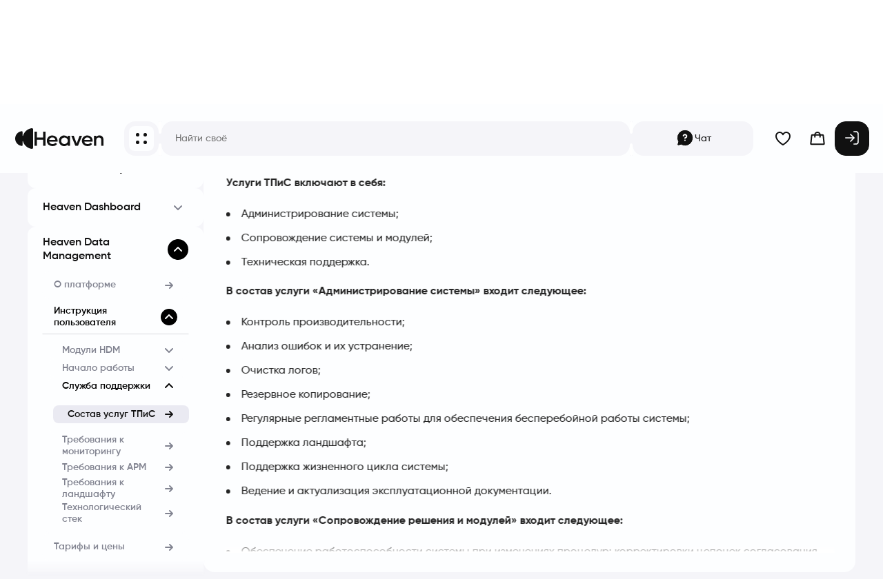

--- FILE ---
content_type: application/javascript; charset=UTF-8
request_url: https://heavenplatform.com/_next/static/yQ62ork68dNnnFWw0JPMP/_ssgManifest.js
body_size: 117
content:
self.__SSG_MANIFEST=new Set(["\u002Fdocs","\u002Fdocs\u002F[slug]"]);self.__SSG_MANIFEST_CB&&self.__SSG_MANIFEST_CB()

--- FILE ---
content_type: application/javascript; charset=UTF-8
request_url: https://heavenplatform.com/_next/static/chunks/pages/docs/%5Bslug%5D-f51ec99047a11c46.js
body_size: 7096
content:
(self.webpackChunk_N_E=self.webpackChunk_N_E||[]).push([[3939],{38008:function(n,t,e){"use strict";var o,i=e(67294);function r(){return(r=Object.assign?Object.assign.bind():function(n){for(var t=1;t<arguments.length;t++){var e=arguments[t];for(var o in e)({}).hasOwnProperty.call(e,o)&&(n[o]=e[o])}return n}).apply(null,arguments)}t.Z=function(n){return i.createElement("svg",r({width:39,height:16,fill:"none",viewBox:"0 0 39 16"},n),o||(o=i.createElement("path",{fill:"#111",d:"M38.004 7.998a.75.75 0 0 1-.75.75h-29v6a.75.75 0 0 1-.75.75c-.199-.001-.39-.078-.534-.216L.22 8.532a.76.76 0 0 1 0-1.069L6.97.713a.79.79 0 0 1 .825-.16.75.75 0 0 1 .46.695v6h29a.75.75 0 0 1 .75.75"})))}},18815:function(n,t,e){(window.__NEXT_P=window.__NEXT_P||[]).push(["/docs/[slug]",function(){return e(15151)}])},15151:function(n,t,e){"use strict";e.r(t),e.d(t,{__N_SSG:function(){return nz},default:function(){return n_}});var o,i,r,a,l,s=e(82729),d=e(85893),c=e(67294),f=e(72890),p=e(9008),h=e.n(p),x=e(39234),g=e(76199),u=e(96992),m=e(67705),b=e(54335),y=e(11163),w=e(41141),v=e(85306),k=e(38008);function j(){return(j=Object.assign?Object.assign.bind():function(n){for(var t=1;t<arguments.length;t++){var e=arguments[t];for(var o in e)({}).hasOwnProperty.call(e,o)&&(n[o]=e[o])}return n}).apply(null,arguments)}var z=function(n){return c.createElement("svg",j({width:39,height:16,fill:"none",viewBox:"0 0 39 16"},n),o||(o=c.createElement("path",{fill:"#111",d:"M0 8a.75.75 0 0 1 .75-.75h29v-6A.75.75 0 0 1 30.5.5c.2 0 .39.078.534.216l6.75 6.75a.76.76 0 0 1 0 1.068l-6.75 6.75a.79.79 0 0 1-.825.16.75.75 0 0 1-.46-.694v-6h-29A.75.75 0 0 1 0 8"})))};function _(){return(_=Object.assign?Object.assign.bind():function(n){for(var t=1;t<arguments.length;t++){var e=arguments[t];for(var o in e)({}).hasOwnProperty.call(e,o)&&(n[o]=e[o])}return n}).apply(null,arguments)}var C=function(n){return c.createElement("svg",_({width:24,height:24,fill:"none",viewBox:"0 0 24 24"},n),i||(i=c.createElement("path",{stroke:"#111",strokeLinecap:"round",strokeLinejoin:"round",strokeWidth:2,d:"M8.25 6h12M8.25 12h12M8.25 18h12"})),r||(r=c.createElement("path",{fill:"#111",d:"M4.125 7.125a1.125 1.125 0 1 0 0-2.25 1.125 1.125 0 0 0 0 2.25M4.125 13.125a1.125 1.125 0 1 0 0-2.25 1.125 1.125 0 0 0 0 2.25M4.125 19.125a1.125 1.125 0 1 0 0-2.25 1.125 1.125 0 0 0 0 2.25"})))};function P(){return(P=Object.assign?Object.assign.bind():function(n){for(var t=1;t<arguments.length;t++){var e=arguments[t];for(var o in e)({}).hasOwnProperty.call(e,o)&&(n[o]=e[o])}return n}).apply(null,arguments)}var Z=function(n){return c.createElement("svg",P({width:16,height:16,fill:"none",viewBox:"0 0 16 16"},n),a||(a=c.createElement("path",{stroke:"#FDFEFF",strokeLinecap:"round",strokeLinejoin:"round",strokeWidth:2,d:"M13.75 7.75h-9.5M8.75 3.25l-4.5 4.5 4.5 4.5M2.25 2.25v11"})))};function E(){return(E=Object.assign?Object.assign.bind():function(n){for(var t=1;t<arguments.length;t++){var e=arguments[t];for(var o in e)({}).hasOwnProperty.call(e,o)&&(n[o]=e[o])}return n}).apply(null,arguments)}var G=function(n){return c.createElement("svg",E({width:24,height:24,fill:"none",viewBox:"0 0 24 24"},n),l||(l=c.createElement("path",{stroke:"#FDFEFF",strokeLinecap:"round",strokeLinejoin:"round",strokeWidth:2,d:"M18 6.004 6.005 18M6 6l11.995 11.996"})))},I=e(70684);function M(){let n=(0,s._)(["\n  color: #818390;\n  text-decoration: none;\n  cursor: pointer;\n  background: linear-gradient(to right, rgba(255, 255, 255, 0), rgba(255, 255, 255, 0)),\n    linear-gradient(to right, #eaeaf2, #eaeaf2, #eaeaf2);\n  background-size: 100% 0.1em, 0 0.1em;\n  background-position: 100% 100%, 0 100%;\n  background-repeat: no-repeat;\n  transition: background-size 400ms;\n\n  &:hover {\n    background-size: 0 0.1em, 100% 0.1em;\n  }\n"]);return M=function(){return n},n}function L(){let n=(0,s._)(["\n  height: 24px;\n  width: 24px;\n  border-radius: 100%;\n  transition: all 0.3s;\n"]);return L=function(){return n},n}function q(){let n=(0,s._)(["\n  display: flex;\n  flex-direction: row;\n  gap: 10px;\n  align-items: center;\n  width: fit-content;\n\n  &:hover,\n  &:focus {\n    "," {\n      background-size: 0 0.1em, 100% 0.1em;\n    }\n    "," {\n      background: #111111;\n      svg {\n        path {\n          stroke: #fdfeff;\n        }\n      }\n    }\n  }\n"]);return q=function(){return n},n}let O=b.ZP.a.withConfig({componentId:"sc-f370ded5-0"})(M()),F=b.ZP.div.withConfig({componentId:"sc-f370ded5-1"})(L()),T=b.ZP.div.withConfig({componentId:"sc-f370ded5-2"})(q(),O,F);var D=function(n){let{title:t,slug:e,onClick:o}=n;return(0,d.jsxs)(T,{onClick:o,children:[(0,d.jsx)("div",{children:(0,d.jsx)(O,{href:e,children:t})}),(0,d.jsx)(F,{children:(0,d.jsx)(I.Z,{})})]})},N=e(60032),S=e(29493);function A(){let n=(0,s._)(["\n  position: fixed;\n  top: 0;\n  left: 0;\n  width: 100%;\n  height: 100%;\n  z-index: 99999999999;\n  display: flex;\n  justify-content: center;\n  align-items: center;\n  background: rgba(0, 0, 0, 0.5);\n"]);return A=function(){return n},n}function B(){let n=(0,s._)(["\n  width: 1389px;\n  height: 832px;\n  object-fit: contain;\n  cursor: zoom-out;\n"]);return B=function(){return n},n}function J(){let n=(0,s._)(["\n  pre {\n    color: rgb(17, 17, 17);\n    max-width: 770px;\n  }\n\n  code {\n    display: inline-block;\n    font-family: Consolas, sans-serif !important;\n    font-size: 14px;\n    font-style: normal;\n    font-weight: 400;\n    line-height: 100%;\n    overflow-wrap: normal;\n    tab-size: 2;\n    text-shadow: 0 1px #fff;\n    white-space: inherit;\n    border-radius: 12px;\n    position: relative;\n    counter-reset: linenumber;\n    width: 100%;\n    background: var(--Background, #f5f5f9);\n    padding: 16px;\n    border: 1px solid var(--Border, #eaeaf2);\n    overflow: hidden;\n  }\n\n  ul {\n    //margin: 15px 0;\n    padding: 5px 0 5px 22px;\n    //padding-left: 2em;\n    display: flex;\n    //gap: 15px;\n    flex-direction: column;\n\n    &:first-of-type {\n      margin-top: 15px;\n    }\n\n    &:not(:last-child) {\n      margin-bottom: 15px;\n    }\n\n    li {\n      &:not(:last-child) {\n        margin-bottom: 15px;\n      }\n\n      color: #111111;\n      font-size: 16px;\n      font-style: normal;\n      font-weight: 500;\n      line-height: 20px;\n      //padding-left: 16px;\n      position: relative;\n      list-style-type: none;\n\n      &::before {\n        content: '';\n        position: absolute;\n        height: 6px;\n        width: 6px;\n        left: -22px;\n        top: 7px;\n        background: #111111;\n        border-radius: 100%;\n      }\n    }\n  }\n\n  ol {\n    //margin: 15px 0;\n    padding: 5px 0 5px 20px;\n    //padding-left: 2em;\n    display: flex;\n    //gap: 15px;\n    flex-direction: column;\n\n    &:first-of-type {\n      margin-top: 15px;\n    }\n\n    &:not(:last-child) {\n      margin-bottom: 15px;\n    }\n\n    li {\n      &:not(:last-child) {\n        margin-bottom: 24px;\n      }\n\n      color: #111111;\n      font-size: 16px;\n      font-style: normal;\n      font-weight: 500;\n      line-height: 20px;\n      padding-left: 10px;\n      position: relative;\n      //list-style-type: none;\n\n      &::marker {\n        color: #111;\n        font-size: 16px;\n        font-style: normal;\n        font-weight: 500;\n        line-height: 20px;\n      }\n    }\n  }\n\n  li {\n    p {\n      display: inline;\n    }\n  }\n\n  .note {\n    margin: 1.5em 0;\n    color: #111;\n    font-size: 16px;\n    font-style: normal;\n    font-weight: 500;\n    line-height: 20px;\n    position: relative;\n    padding: 30px;\n    border-radius: 16px;\n    background: #f5f5f9;\n    overflow: hidden;\n    z-index: 1;\n  }\n\n  .note::after {\n    content: url('/images/icons/iconLogoDoc.svg');\n    position: absolute;\n    bottom: -10px;\n    right: 20px;\n    z-index: -1;\n  }\n\n  p {\n    margin: 1.1em 0;\n    white-space: pre-wrap;\n    font-size: 16px;\n    font-style: normal;\n    font-weight: 500;\n    line-height: 20px; /* 125% */\n\n    &:not(:last-child) {\n      margin-bottom: 1.25em;\n    }\n  }\n\n  .tableContainer {\n    border-top: 1px solid #eaeaf2;\n    border-bottom: 1px solid #eaeaf2;\n    padding: 10px 0 10px 0;\n    overflow: scroll;\n    scroll-behavior: smooth;\n    &::-webkit-scrollbar {\n      width: 0;\n      height: 0;\n    }\n  }\n\n  table td:first-child {\n    border-left: none;\n  }\n\n  table {\n    width: 100%;\n    border: none;\n    border-collapse: collapse;\n    table-layout: auto;\n    border-radius: 10px;\n    font-size: 14px;\n    font-style: normal;\n    font-weight: 400;\n    line-height: 16px;\n    text-align: left;\n\n    td {\n      overflow: hidden;\n      text-overflow: ellipsis;\n      border-left: 1px solid #eaeaf2;\n    }\n\n    td:first-child {\n      -moz-border-radius: 4px 0 0 4px;\n      -webkit-border-radius: 4px 0 0 4px;\n    }\n\n    td:last-child {\n      -moz-border-radius: 0 4px 4px 0;\n      -webkit-border-radius: 0 4px 4px 0;\n    }\n\n    tr {\n      &:last-child {\n        td {\n          border-bottom: none;\n        }\n      }\n    }\n\n    th,\n    td {\n      box-sizing: border-box;\n      font-weight: 400;\n      //border-left: none;\n      border-right: none;\n      //min-width: 210px;\n      height: 50px;\n      padding: 6px 15px;\n\n      img {\n        margin: 0 auto !important;\n        width: 30% !important;\n      }\n    }\n\n    th {\n      font-family: Gilroy, sans-serif;\n      font-size: 18px;\n      font-style: normal;\n      font-weight: 700;\n      line-height: 21px;\n      border-right: 1px solid #eaeaf2;\n\n      &:last-child {\n        border-right: none;\n      }\n    }\n\n    td {\n      vertical-align: middle;\n      padding: 15px;\n    }\n  }\n\n  tr:nth-child(even) {\n    background: #f5f5f9;\n  }\n\n  pre,\n  pre[class*='language-'] {\n    background-color: #fff;\n    max-width: 770px;\n\n    code {\n      box-sizing: border-box;\n    }\n  }\n\n  h1,\n  h2,\n  h3,\n  h4,\n  h5,\n  h6 {\n    margin: 1.5em 0 0.7em 0;\n    line-height: 1 !important;\n  }\n\n  h1 {\n    color: #111;\n    font-family: Gilroy, sans-serif;\n    font-size: 60px;\n    font-style: normal;\n    font-weight: 700;\n    line-height: 60px;\n  }\n\n  h2 {\n    color: #111;\n    font-family: Gilroy, sans-serif;\n    font-size: 34px;\n    font-style: normal;\n    font-weight: 700;\n    line-height: 31px;\n  }\n\n  h3 {\n    color: #111;\n    font-family: Gilroy, sans-serif;\n    font-size: 30px;\n    font-style: normal;\n    font-weight: 700;\n    line-height: 30px;\n  }\n\n  h4 {\n    color: #111;\n    font-family: Gilroy, sans-serif;\n    font-size: 24px;\n    font-style: normal;\n    font-weight: 700;\n    line-height: 24px;\n  }\n\n  h5 {\n    color: #111;\n    font-family: Gilroy, sans-serif;\n    font-size: 18px;\n    font-style: normal;\n    font-weight: 700;\n    line-height: 21px;\n  }\n\n  h6 {\n    color: #111;\n    font-family: Gilroy, sans-serif;\n    font-size: 12px;\n    font-style: normal;\n    font-weight: 600;\n    line-height: 12px;\n  }\n\n  @media screen and (max-width: ","px) {\n    ol {\n      //margin: 15px 0;\n      padding: 5px 0 5px 23px;\n      //padding-left: 2em;\n      display: flex;\n      //gap: 15px;\n      flex-direction: column;\n\n      &:first-of-type {\n        margin-top: 15px;\n      }\n\n      &:not(:last-child) {\n        margin-bottom: 15px;\n      }\n\n      li {\n        &:not(:last-child) {\n          margin-bottom: 15px;\n        }\n\n        /* color: #111111;\n        font-size: 14px;\n        font-style: normal;\n        font-weight: 400;\n        line-height: 16px;\n        padding-left: 20px;\n        position: relative;\n        list-style-type: none;*/\n\n        /* &::marker {\n          color: #818390;\n          font-size: 16px;\n          font-style: normal;\n          font-weight: 700;\n          line-height: 16px;\n        }*/\n      }\n    }\n\n    ul {\n      //margin: 15px 0;\n      padding: 5px 0 5px 20px;\n      //padding-left: 2em;\n      display: flex;\n      //gap: 15px;\n      flex-direction: column;\n\n      &:first-of-type {\n        margin-top: 15px;\n      }\n\n      &:not(:last-child) {\n        margin-bottom: 15px;\n      }\n\n      li {\n        &:not(:last-child) {\n          margin-bottom: 15px;\n        }\n\n        color: #111111;\n        font-size: 16px;\n        font-style: normal;\n        font-weight: 500;\n        line-height: 20px;\n        padding-left: 20px;\n        position: relative;\n        list-style-type: none;\n\n        &::before {\n          content: '';\n          position: absolute;\n          height: 7px;\n          width: 7px;\n          left: 5px;\n          top: 5px;\n          background: #111111;\n          border-radius: 100%;\n        }\n      }\n    }\n\n    h1 {\n      color: #111;\n      font-family: Gilroy, sans-serif;\n      font-size: 50px;\n      font-style: normal;\n      font-weight: 700;\n      line-height: 50px;\n    }\n\n    h2 {\n      color: #111;\n      font-family: Gilroy, sans-serif;\n      font-size: 26px;\n      font-style: normal;\n      font-weight: 700;\n      line-height: 30px;\n    }\n\n    h3 {\n      color: #111;\n      font-family: Gilroy, sans-serif;\n      font-size: 24px;\n      font-style: normal;\n      font-weight: 700;\n      line-height: 24px;\n    }\n\n    h4 {\n      color: #111;\n      font-family: Gilroy, sans-serif;\n      font-size: 18px;\n      font-style: normal;\n      font-weight: 700;\n      line-height: 21px;\n    }\n\n    h5 {\n      color: #111;\n      font-family: Gilroy, sans-serif;\n      font-size: 16px;\n      font-style: normal;\n      font-weight: 700;\n      line-height: 16px;\n    }\n\n    h6 {\n      color: #111;\n      font-family: Gilroy, sans-serif;\n      font-size: 12px;\n      font-style: normal;\n      font-weight: 600;\n      line-height: 12px;\n    }\n  }\n\n  blockquote {\n    margin: 1.1em 0;\n\n    &:first-child {\n      margin: 0;\n    }\n\n    border-left: 4px solid #818390;\n    padding: 16px 34px;\n\n    & p {\n      margin: 0;\n      font-family: Gilroy, sans-serif;\n      font-size: 18px;\n      font-style: normal;\n      font-weight: 700;\n      line-height: 21px; /* 116.667% */\n      display: block;\n    }\n  }\n\n  p {\n    color: #111111;\n    font-size: 16px;\n    font-style: normal;\n    font-weight: 500;\n    line-height: 20px;\n  }\n\n  a {\n    color: #2c8ae0;\n    text-decoration: none;\n    font-weight: 600;\n    cursor: pointer;\n    background: linear-gradient(to right, rgba(255, 255, 255, 0), rgba(255, 255, 255, 0)),\n      linear-gradient(to right, rgba(44, 138, 224, 0.25), rgba(44, 138, 224, 0.25), rgba(44, 138, 224, 0.25));\n    background-size: 100% 0.1em, 0 0.1em;\n    background-position: 100% 100%, 0 100%;\n    background-repeat: no-repeat;\n    transition: background-size 400ms;\n\n    &.heading_link {\n      color: #111111;\n      text-decoration: none;\n      cursor: pointer;\n      background: transparent;\n      background-size: auto auto;\n      transition: none;\n    }\n  }\n\n  a:hover,\n  a:focus {\n    background-size: 0 0.1em, 100% 0.1em;\n  }\n\n  @keyframes pulse {\n    0% {\n      transform: scale(1);\n    }\n    100% {\n      transform: scale(0.95);\n    }\n  }\n\n  img {\n    border-radius: 12px;\n    transition: transform 0.3s ease-out;\n  }\n\n  img:hover {\n    cursor: zoom-in;\n    animation: pulse 1s infinite alternate;\n  }\n  @media screen and (max-width: ","px) {\n    img {\n      pointer-events: none;\n    }\n  }\n  @media screen and (max-width: ","px) {\n    a {\n      &.heading_link {\n        word-break: break-word;\n        hyphens: auto;\n        -webkit-hyphens: auto;\n        -ms-hyphens: auto;\n        -moz-hyphens: auto;\n      }\n    }\n  }\n"]);return J=function(){return n},n}function R(){let n=(0,s._)(["\n  display: flex;\n  flex-direction: column;\n  gap: 20px;\n  height: 100%;\n  padding: 30px;\n  background: #fdfeff;\n  border-radius: 16px;\n  box-sizing: border-box;\n  user-select: text;\n"]);return R=function(){return n},n}function W(){let n=(0,s._)(["\n  display: flex;\n  align-items: center;\n  justify-content: space-between;\n  border-bottom: 1px solid #d9d9de;\n  padding-bottom: 10px;\n  gap: 20px;\n"]);return W=function(){return n},n}function X(){let n=(0,s._)(["\n  display: flex;\n  gap: 10px;\n  margin-bottom: auto;\n  @media screen and (max-width: ","px) {\n    justify-content: center;\n  }\n"]);return X=function(){return n},n}function V(){let n=(0,s._)(["\n  display: flex;\n  justify-content: flex-end;\n  gap: 10px;\n  margin-bottom: auto;\n"]);return V=function(){return n},n}function Y(){let n=(0,s._)(["\n  svg {\n    //width: 40px;\n  }\n  button {\n    background: #111111;\n    border: 1px solid #111111;\n    color: #fdfeff;\n  }\n  &:hover {\n    button {\n      background: #fdfeff;\n      border: 1px solid #111111;\n      color: #fdfeff;\n    }\n    svg {\n      path {\n        stroke: #111;\n        //fill: #111;\n      }\n    }\n    button {\n      border: 1px solid #111111;\n      color: #fdfeff;\n    }\n  }\n  &:active {\n    svg {\n      path {\n        stroke: #111;\n        //fill: #111;\n      }\n    }\n    button {\n      border: 1px solid #111111;\n      color: #fdfeff;\n    }\n  }\n  @media screen and (max-width: ","px) {\n    svg {\n      width: auto;\n    }\n    button {\n      height: 40px;\n      padding: 7px;\n      //width: 40px;\n    }\n  }\n"]);return Y=function(){return n},n}function $(){let n=(0,s._)(["\n  display: flex;\n  gap: 10px;\n  margin-bottom: auto;\n  &:hover {\n    button {\n      background: #fdfeff;\n      border: 1px solid #111111;\n    }\n  }\n  @media screen and (max-width: ","px) {\n    justify-content: center;\n  }\n"]);return $=function(){return n},n}function H(){let n=(0,s._)(["\n  svg {\n    width: 40px;\n  }\n  &:hover {\n    button:not(:disabled) {\n      background: #fdfeff;\n      border: 1px solid #111111;\n    }\n  }\n  & > button {\n    &:disabled {\n      opacity: 0.4;\n      cursor: not-allowed;\n    }\n  }\n  @media screen and (max-width: ","px) {\n    svg {\n      width: auto;\n    }\n    button {\n      height: 40px;\n      padding: 7px;\n      //width: 40px;\n    }\n  }\n"]);return H=function(){return n},n}function K(){let n=(0,s._)(["\n  & > .fade__Content {\n    display: flex;\n    flex-direction: column;\n    overflow: auto;\n    overflow-x: hidden;\n    height: 100%;\n    width: 100%;\n    gap: 6px;\n\n    &::-webkit-scrollbar-track {\n      background-color: rgba(169, 169, 169, 0.61);\n      border-radius: 10px;\n    }\n\n    &::-webkit-scrollbar {\n      width: 5px;\n    }\n\n    &::-webkit-scrollbar-thumb {\n      background-color: #5b5b5b;\n      border-radius: 10px;\n    }\n    @media screen and (max-width: ","px) {\n      overflow: visible;\n    }\n  }\n\n  & > .fade__Top {\n    background: -webkit-linear-gradient(270deg, rgb(255, 255, 255), transparent);\n    background: linear-gradient(180deg, rgb(255, 255, 255), transparent);\n  }\n\n  & > .fade__Bottom {\n    background: -webkit-linear-gradient(90deg, rgb(255, 255, 255), transparent);\n    background: linear-gradient(0deg, rgb(255, 255, 255), transparent);\n  }\n"]);return K=function(){return n},n}function Q(){let n=(0,s._)(["\n  display: flex;\n  flex-direction: column;\n  gap: 15px;\n"]);return Q=function(){return n},n}function U(){let n=(0,s._)(["\n  display: flex;\n  flex-direction: column;\n  gap: 8px;\n"]);return U=function(){return n},n}function nn(){let n=(0,s._)(["\n  font-family: Gilroy, sans-serif;\n  text-transform: uppercase;\n  font-size: 30px;\n  //word-break: break-word;\n  //font-style: normal;\n  font-weight: 700;\n  line-height: 30px;\n  letter-spacing: 0.7px;\n  padding-top: 4px;\n  //Перенос через дефиз\n  //-webkit-hyphens: auto;\n  //-moz-hyphens: auto;\n  //-ms-hyphens: auto;\n  //hyphens: auto;\n  @media screen and (max-width: ","px) {\n    font-size: 26px;\n    word-break: break-word;\n    hyphens: auto;\n    -webkit-hyphens: auto;\n    -ms-hyphens: auto;\n    -moz-hyphens: auto;\n  }\n"]);return nn=function(){return n},n}function nt(){let n=(0,s._)(["\n  color: #818390;\n  padding-bottom: 3px;\n  opacity: 0.8;\n  /* Text/2 Gil */\n  font-family: Gilroy, sans-serif;\n  font-size: 16px;\n  font-style: normal;\n  font-weight: 500;\n  line-height: 20px;\n"]);return nt=function(){return n},n}function ne(){let n=(0,s._)(["\n  padding-top: 30px;\n  button {\n    padding-right: 18px;\n  }\n"]);return ne=function(){return n},n}function no(){let n=(0,s._)(["\n  & * {\n    /* Text/3 Gil */\n    font-family: Gilroy, sans-serif !important;\n    font-size: 14px !important;\n    font-style: normal !important;\n    font-weight: 600 !important;\n    line-height: 16px !important;\n  }\n"]);return no=function(){return n},n}function ni(){let n=(0,s._)(["\n  * {\n    font-family: Gilroy, sans-serif !important;\n  }\n"]);return ni=function(){return n},n}function nr(n){function t(n){return n=n.toString().toLowerCase().trim(),[{to:"a",from:"[\xc0\xc1\xc2\xc3\xc4\xc5\xc6ĀĂĄẠẢẤẦẨẪẬẮẰẲẴẶἀ]"},{to:"c",from:"[\xc7ĆĈČ]"},{to:"d",from:"[\xd0ĎĐ\xde]"},{to:"e",from:"[\xc8\xc9\xca\xcbĒĔĖĘĚẸẺẼẾỀỂỄỆ]"},{to:"g",from:"[ĜĞĢǴ]"},{to:"h",from:"[ĤḦ]"},{to:"i",from:"[\xcc\xcd\xce\xcfĨĪĮİỈỊ]"},{to:"j",from:"[Ĵ]"},{to:"ij",from:"[Ĳ]"},{to:"k",from:"[Ķ]"},{to:"l",from:"[ĹĻĽŁ]"},{to:"m",from:"[Ḿ]"},{to:"n",from:"[\xd1ŃŅŇ]"},{to:"o",from:"[\xd2\xd3\xd4\xd5\xd6\xd8ŌŎŐỌỎỐỒỔỖỘỚỜỞỠỢǪǬƠ]"},{to:"oe",from:"[Œ]"},{to:"p",from:"[ṕ]"},{to:"r",from:"[ŔŖŘ]"},{to:"s",from:"[\xdfŚŜŞŠȘ]"},{to:"t",from:"[ŢŤ]"},{to:"u",from:"[\xd9\xda\xdb\xdcŨŪŬŮŰŲỤỦỨỪỬỮỰƯ]"},{to:"w",from:"[ẂŴẀẄ]"},{to:"x",from:"[ẍ]"},{to:"y",from:"[\xddŶŸỲỴỶỸ]"},{to:"z",from:"[ŹŻŽ]"},{to:"-",from:"[\xb7/_,:;']"}].forEach(t=>{n=n.replace(RegExp(t.from,"gi"),t.to)}),n.replace(/\s+/g,"-").replace(/[^-a-zа-я\u0370-\u03ff\u1f00-\u1fff]+/g,"").replace(/--+/g,"-").replace(/^-+/,"").replace(/-+$/,"")}let e=(0,y.useRouter)(),[o,i]=(0,c.useState)(!1),[r,a]=(0,c.useState)(!1),l=n.test,s=RegExp("(?<flag>#{1,6})\\s+(?<content>.+)","g"),f=Array.from(l.matchAll(s)).map(n=>{let{groups:{flag:e,content:o}}=n;return{heading:"h".concat(e.length),content:"".concat(t(o)),title:o}}).filter(n=>n.heading),p=(0,N.Yz)(e,{from:{overflow:"hidden",transition:"opacity 0.2s",opacity:0,transform:r?"translate3d(-5vw, 0, 0)":"translate3d(5vw, 0, 0)"},enter:{overflow:"hidden",transition:"opacity 0.2s",opacity:1,transform:"translate3d(0, 0, 0)"},config:{}}),{isMobile:m,isTablet:b}=(0,S.Z)(),w=(0,c.useRef)(null);(0,c.useEffect)(()=>{if(w&&w.current&&e.query.slug===n.pageData.slug){var t;let n=null===(t=w.current)||void 0===t?void 0:t.getBoundingClientRect();window.scrollTo(0,n.top-20)}},[w,n.pageData.slug,e.query.slug]);let v=(n,t,e)=>{switch(n){case 1:case 2:case 3:return(0,d.jsx)("h3",{id:e,children:t});case 4:return(0,d.jsx)("h4",{id:e,children:t});case 5:return(0,d.jsx)("h5",{id:e,children:t});case 6:return(0,d.jsx)("h6",{id:e,children:t})}},j=n=>{let e=Array.isArray(n.children)?n.children:[n.children],o=e.flatMap(n=>{var t,e;return"string"==typeof n?n:(null==n?void 0:n.type)!==void 0&&"string"==typeof n.props.children?n.props.children:"object"==typeof n&&(null===(t=n.props)||void 0===t?void 0:null===(e=t.children)||void 0===e?void 0:e.flatMap)?n.props.children.flatMap(n=>"string"==typeof n?n:""):""}).join(""),i=t(o),r=(0,d.jsx)("a",{className:"heading_link",href:"#".concat(i),...n});return{slug:i,link:r}},[_,P]=(0,c.useState)(null),[E,I]=(0,c.useState)(null),[M,L]=(0,c.useState)(!1),q=n=>{b||P(n)},O=()=>{P(null)},F=n=>{"Escape"===n.key&&O()};return(0,c.useEffect)(()=>(document.addEventListener("keydown",F),()=>{document.removeEventListener("keydown",F)}),[F]),(0,c.useEffect)(()=>{E&&E!==e.query.slug?L(!0):L(!1),I(e.query.slug)},[E,e.query.slug]),(0,d.jsxs)(d.Fragment,{children:[(0,d.jsxs)(h(),{children:[(0,d.jsx)("title",{children:n.pageData.seoTitle}),(0,d.jsx)("meta",{name:"description",content:n.pageData.seoDescription})]}),o?(0,d.jsxs)(nd,{children:[(0,d.jsxs)(nc,{children:[(0,d.jsx)(ny,{lang:"ru",children:"Оглавление"}),(0,d.jsx)(np,{children:(0,d.jsx)(nh,{children:(0,d.jsx)(u.zx,{onClick:()=>i(!1),size:"xs",width:"auto",variant:"complex",children:(0,d.jsx)(G,{})})})})]}),m?(0,d.jsxs)(d.Fragment,{children:[f.length>0?f.map((n,t)=>(0,d.jsx)(D,{title:n.title,onClick:()=>i(!1),slug:"#".concat(n.content)},t)):(0,d.jsx)("span",{children:"Оглавление недоступно для текущей статьи"}),(0,d.jsx)(nv,{children:(0,d.jsx)(nk,{onClick:()=>i(!1),textTransform:"inherit",variant:"primary",text:"Вернуться к статье",iconLeft:!0,iconPositionLeft:(0,d.jsx)(Z,{})})})]}):(0,d.jsx)(d.Fragment,{children:(0,d.jsxs)(nm,{children:[f.length>0?f.map((n,t)=>(0,d.jsx)(D,{title:n.title,onClick:()=>i(!1),slug:"#".concat(n.content)},t)):(0,d.jsx)("span",{children:"Оглавление недоступно для текущей статьи"}),(0,d.jsx)(nv,{children:(0,d.jsx)(nk,{onClick:()=>i(!1),textTransform:"inherit",variant:"primary",text:"Вернуться к статье",iconLeft:!0,iconPositionLeft:(0,d.jsx)(Z,{})})})]})})]}):(0,d.jsxs)(nd,{children:[(0,d.jsxs)(nc,{children:[p((t,e)=>(0,d.jsx)(N.q.div,{style:t,children:(0,d.jsxs)(nb,{children:[(0,d.jsx)(ny,{lang:"ru",ref:w,children:n.pageData.name}),(0,d.jsxs)(nw,{children:["Время чтения: ",n.pageData.readTime," мин"]})]})})),(0,d.jsxs)(np,{children:[!m&&(0,d.jsxs)(nf,{children:[(0,d.jsx)(ng,{children:(0,d.jsx)(u.zx,{disabled:!n.prevPage,onClick:()=>{e.replace("/docs/".concat(n.prevPage.node.slug)),a(!0)},size:"xs",width:"auto",variant:"complex",children:(0,d.jsx)(k.Z,{})})}),(0,d.jsx)(ng,{children:(0,d.jsx)(u.zx,{disabled:!n.nextPage,onClick:()=>{e.replace("/docs/".concat(n.nextPage.node.slug)),a(!1)},size:"xs",width:"auto",variant:"complex",children:(0,d.jsx)(z,{})})})]}),(0,d.jsx)(ng,{children:(0,d.jsx)(u.zx,{disabled:!f.length>0,onClick:()=>i(!0),size:"xs",width:"auto",variant:"complex",children:(0,d.jsx)(C,{})})})]})]}),m?(0,d.jsxs)(d.Fragment,{children:[(0,d.jsx)(ns,{children:p((e,o)=>(0,d.jsx)(N.q.div,{style:e,children:(0,d.jsx)(nj,{rehypePlugins:[x.Z,g.Z],components:{table:n=>{let{node:t,...e}=n;return(0,d.jsxs)("div",{className:"tableContainer",children:[" ",(0,d.jsx)("table",{...e})]})},h1:n=>{let e=Array.isArray(n.children)?n.children:[n.children],o=e.flatMap(n=>{var t,e;return"string"==typeof n?n:(null==n?void 0:n.type)!==void 0&&"string"==typeof n.props.children?n.props.children:"object"==typeof n&&(null===(t=n.props)||void 0===t?void 0:null===(e=t.children)||void 0===e?void 0:e.flatMap)?n.props.children.flatMap(n=>"string"==typeof n?n:""):""}).join(""),i=t(o);return(0,d.jsx)("h1",{id:i,children:(0,d.jsx)("a",{href:"#".concat(i),className:"heading_link",...n})})}},children:n.test})}))}),m&&(0,d.jsxs)(nf,{children:[n.prevPage&&(0,d.jsx)(nx,{children:(0,d.jsx)(u.zx,{onClick:()=>{e.replace("/docs/".concat(n.prevPage.node.slug)),a(!0)},size:"xs",width:"auto",variant:"complex",children:(0,d.jsx)(k.Z,{})})}),n.nextPage&&(0,d.jsx)(nx,{children:(0,d.jsx)(u.zx,{onClick:()=>{e.replace("/docs/".concat(n.nextPage.node.slug)),a(!1)},size:"xs",width:"auto",variant:"complex",children:(0,d.jsx)(z,{})})})]})]}):(0,d.jsx)(d.Fragment,{children:(0,d.jsx)(nu,{shouldScrollToTop:M,children:(0,d.jsx)(ns,{children:p((t,e)=>(0,d.jsx)(N.q.div,{style:t,children:(0,d.jsx)(nj,{rehypePlugins:[x.Z,g.Z],components:{table:n=>{let{node:t,...e}=n;return(0,d.jsxs)("div",{className:"tableContainer",children:[" ",(0,d.jsx)("table",{...e})]})},h1:n=>v(1,j(n,1).link,j(n,1).slug),h2:n=>v(2,j(n,2).link,j(n,2).slug),h3:n=>v(3,j(n,3).link,j(n,3).slug),h4:n=>v(4,j(n,4).link,j(n,4).slug),h5:n=>v(5,j(n,5).link,j(n,5).slug),h6:n=>v(6,j(n,6).link,j(n,6).slug),img:n=>(0,d.jsx)(d.Fragment,{children:(0,d.jsx)("img",{...n,onClick:()=>q(n.src)})})},children:n.test})}))})})}),_&&!b&&(0,d.jsx)(na,{onClick:O,children:(0,d.jsx)(nl,{src:_,alt:"Full Screen"})})]})]})}let na=b.ZP.div.withConfig({componentId:"sc-d806a069-0"})(A()),nl=b.ZP.img.withConfig({componentId:"sc-d806a069-1"})(B()),ns=b.ZP.div.withConfig({componentId:"sc-d806a069-2"})(J(),v.Jq,v.EV,v.Jq),nd=b.ZP.div.withConfig({componentId:"sc-d806a069-3"})(R()),nc=b.ZP.div.withConfig({componentId:"sc-d806a069-4"})(W()),nf=b.ZP.div.withConfig({componentId:"sc-d806a069-5"})(X(),v.Jq),np=b.ZP.div.withConfig({componentId:"sc-d806a069-6"})(V()),nh=b.ZP.div.withConfig({componentId:"sc-d806a069-7"})(Y(),v.Jq),nx=b.ZP.div.withConfig({componentId:"sc-d806a069-8"})($(),v.Jq),ng=b.ZP.div.withConfig({componentId:"sc-d806a069-9"})(H(),v.Jq),nu=(0,b.ZP)(w.Z).withConfig({componentId:"sc-d806a069-10"})(K(),v.Jq),nm=(0,b.ZP)(nu).withConfig({componentId:"sc-d806a069-11"})(Q()),nb=b.ZP.div.withConfig({componentId:"sc-d806a069-12"})(U()),ny=b.ZP.h1.withConfig({componentId:"sc-d806a069-13"})(nn(),v.Jq),nw=b.ZP.span.withConfig({componentId:"sc-d806a069-14"})(nt()),nv=b.ZP.div.withConfig({componentId:"sc-d806a069-15"})(ne()),nk=(0,b.ZP)(u.zx).withConfig({componentId:"sc-d806a069-16"})(no()),nj=(0,b.ZP)(f.D).withConfig({componentId:"sc-d806a069-17"})(ni());nr.getLayout=m.AnotherLayout;var nz=!0,n_=nr}},function(n){n.O(0,[3662,1869,4200,4392,2898,72,7705,9774,2888,179],function(){return n(n.s=18815)}),_N_E=n.O()}]);

--- FILE ---
content_type: application/javascript; charset=UTF-8
request_url: https://heavenplatform.com/_next/static/yQ62ork68dNnnFWw0JPMP/_buildManifest.js
body_size: 1406
content:
self.__BUILD_MANIFEST=function(s,c,a,t,e,i,d,u,n,f,g,b,l,h,k,p,r,j,o,_,v,I,B,F){return{__rewrites:{beforeFiles:[],afterFiles:[{source:"/api/:path*"},{source:"/v2/:path*"},{source:"//api-maps.yandex.ru/:path*"}],fallback:[]},"/":[c,s,a,d,t,j,"static/css/72f4262bf451051e.css","static/chunks/pages/index-7797e52f9634958c.js"],"/404":[s,"static/chunks/pages/404-dd62715f4a6b5722.js"],"/_error":["static/chunks/pages/_error-82b79221b9ed784b.js"],"/account":[c,s,a,t,"static/chunks/pages/account-3de64b9368123526.js"],"/account/[slug]":[c,s,a,d,o,"static/css/a89acf02f93a8b2a.css","static/chunks/5555-16834881323ec2d0.js",t,u,n,l,_,"static/chunks/pages/account/[slug]-27920900825c0d4b.js"],"/cart":[c,s,a,o,t,u,l,_,"static/chunks/pages/cart-bfb0105a9174273b.js"],"/catalog":[c,s,a,t,"static/chunks/pages/catalog-b82f5fe9ddf64f0e.js"],"/catalog/[slug]":[c,s,a,t,"static/chunks/pages/catalog/[slug]-1787dac4b2db788b.js"],"/catalog/[slug]/[product]":[c,s,a,d,f,g,h,t,e,b,n,k,"static/css/e8cac39536695e44.css","static/chunks/pages/catalog/[slug]/[product]-88eb74a9a0a3805c.js"],"/docs":[c,s,a,t,u,v,"static/chunks/pages/docs-4a0152f697b775da.js"],"/docs/[slug]":[c,s,a,"static/chunks/4392-aa3d609ea9337954.js",t,u,v,"static/chunks/pages/docs/[slug]-f51ec99047a11c46.js"],"/favorites":[c,s,a,t,e,i,"static/chunks/pages/favorites-6481ad6f5813a081.js"],"/feedback":[c,s,a,t,"static/chunks/pages/feedback-811099af59853305.js"],"/feedback/chat":[c,s,a,t,"static/chunks/pages/feedback/chat-167cbbfb648a1541.js"],"/landing/[slug]/[id]":[c,s,a,d,"static/chunks/8242-795a6729383b8900.js",t,e,i,j,"static/css/33145ce667369e01.css","static/chunks/pages/landing/[slug]/[id]-653488aedd153fb5.js"],"/listing":[c,s,a,t,e,i,p,r,"static/chunks/pages/listing-2cf66aba76f176b3.js"],"/listing/[slug]":[c,s,a,t,e,i,p,r,"static/chunks/pages/listing/[slug]-c0f6c1a86f42104f.js"],"/listing/[slug]/[id]":[c,s,a,t,e,i,p,I,r,"static/chunks/pages/listing/[slug]/[id]-4731f239c37c6328.js"],"/providers":[c,s,a,t,"static/chunks/pages/providers-ed30ae1cb6e0b33c.js"],"/providers/[slug]/company":[c,s,a,d,f,g,h,t,e,i,b,n,k,B,F,"static/chunks/pages/providers/[slug]/company-4105fabd87b1b18c.js"],"/providers/[slug]/individual":[c,s,a,d,f,g,h,t,e,i,b,n,k,B,F,"static/chunks/pages/providers/[slug]/individual-70a3ae99f4d8c2ed.js"],"/search":[c,s,a,t,e,i,u,I,"static/chunks/pages/search-e44ece4c13981f1c.js"],"/spaces":[c,s,a,t,"static/chunks/pages/spaces-ad299b7a98735eb1.js"],"/spaces/[slug]":[c,s,a,f,g,t,e,i,u,b,l,"static/css/23a81e2004653821.css","static/chunks/pages/spaces/[slug]-2bf9e6156843f032.js"],sortedPages:["/","/404","/_app","/_error","/account","/account/[slug]","/cart","/catalog","/catalog/[slug]","/catalog/[slug]/[product]","/docs","/docs/[slug]","/favorites","/feedback","/feedback/chat","/landing/[slug]/[id]","/listing","/listing/[slug]","/listing/[slug]/[id]","/providers","/providers/[slug]/company","/providers/[slug]/individual","/search","/spaces","/spaces/[slug]"]}}("static/chunks/1869-624e36104d8f456d.js","static/chunks/29107295-bf659380bc4115de.js","static/chunks/4200-aad512bbd8677b83.js","static/chunks/2898-5fc702ba330afda7.js","static/chunks/6988-27d387b8bbd5569b.js","static/chunks/572-f2e06110cacc9c62.js","static/chunks/8407-6853a44abca0a05c.js","static/chunks/72-1e02e9917fb01bd4.js","static/chunks/3990-efbd0fb12e37ebdc.js","static/css/a89c90f2a4b6af8e.css","static/chunks/1305-247fea467e728b11.js","static/chunks/9214-a7b058149a357624.js","static/chunks/3892-e86919933f32bb4e.js","static/chunks/1023-96ec2aebab8d2052.js","static/chunks/4441-28cfe98f28687b7c.js","static/chunks/2163-843ed739f31f1bd0.js","static/css/d0320de32467736e.css","static/chunks/3279-05f354d5a3b813f3.js","static/chunks/157-d8de0b3d0d4a581a.js","static/chunks/6325-d20b428699aa4730.js","static/chunks/7705-0d48eb39a8ca2311.js","static/chunks/9290-c5aaf95457ec65f1.js","static/chunks/3982-83cb2459654a040d.js","static/css/d4bc078f9cf99956.css"),self.__BUILD_MANIFEST_CB&&self.__BUILD_MANIFEST_CB();

--- FILE ---
content_type: application/javascript; charset=UTF-8
request_url: https://heavenplatform.com/_next/static/chunks/4200-aad512bbd8677b83.js
body_size: 55127
content:
(self.webpackChunk_N_E=self.webpackChunk_N_E||[]).push([[4200],{93379:function(e){var t={animationIterationCount:!0,boxFlex:!0,boxFlexGroup:!0,boxOrdinalGroup:!0,columnCount:!0,flex:!0,flexGrow:!0,flexPositive:!0,flexShrink:!0,flexNegative:!0,flexOrder:!0,gridRow:!0,gridColumn:!0,fontWeight:!0,lineClamp:!0,lineHeight:!0,opacity:!0,order:!0,orphans:!0,tabSize:!0,widows:!0,zIndex:!0,zoom:!0,fillOpacity:!0,stopOpacity:!0,strokeDashoffset:!0,strokeOpacity:!0,strokeWidth:!0};e.exports=function(e,r){return"number"!=typeof r||t[e]?r:r+"px"}},79742:function(e,t){"use strict";t.byteLength=function(e){var t=u(e),r=t[0],n=t[1];return(r+n)*3/4-n},t.toByteArray=function(e){var t,r,o=u(e),s=o[0],a=o[1],l=new i((s+a)*3/4-a),c=0,f=a>0?s-4:s;for(r=0;r<f;r+=4)t=n[e.charCodeAt(r)]<<18|n[e.charCodeAt(r+1)]<<12|n[e.charCodeAt(r+2)]<<6|n[e.charCodeAt(r+3)],l[c++]=t>>16&255,l[c++]=t>>8&255,l[c++]=255&t;return 2===a&&(t=n[e.charCodeAt(r)]<<2|n[e.charCodeAt(r+1)]>>4,l[c++]=255&t),1===a&&(t=n[e.charCodeAt(r)]<<10|n[e.charCodeAt(r+1)]<<4|n[e.charCodeAt(r+2)]>>2,l[c++]=t>>8&255,l[c++]=255&t),l},t.fromByteArray=function(e){for(var t,n=e.length,i=n%3,o=[],s=0,a=n-i;s<a;s+=16383)o.push(function(e,t,n){for(var i,o=[],s=t;s<n;s+=3)o.push(r[(i=(e[s]<<16&16711680)+(e[s+1]<<8&65280)+(255&e[s+2]))>>18&63]+r[i>>12&63]+r[i>>6&63]+r[63&i]);return o.join("")}(e,s,s+16383>a?a:s+16383));return 1===i?o.push(r[(t=e[n-1])>>2]+r[t<<4&63]+"=="):2===i&&o.push(r[(t=(e[n-2]<<8)+e[n-1])>>10]+r[t>>4&63]+r[t<<2&63]+"="),o.join("")};for(var r=[],n=[],i="undefined"!=typeof Uint8Array?Uint8Array:Array,o="ABCDEFGHIJKLMNOPQRSTUVWXYZabcdefghijklmnopqrstuvwxyz0123456789+/",s=0,a=o.length;s<a;++s)r[s]=o[s],n[o.charCodeAt(s)]=s;function u(e){var t=e.length;if(t%4>0)throw Error("Invalid string. Length must be a multiple of 4");var r=e.indexOf("=");-1===r&&(r=t);var n=r===t?0:4-r%4;return[r,n]}n["-".charCodeAt(0)]=62,n["_".charCodeAt(0)]=63},48764:function(e,t,r){"use strict";/*!
 * The buffer module from node.js, for the browser.
 *
 * @author   Feross Aboukhadijeh <https://feross.org>
 * @license  MIT
 */let n=r(79742),i=r(80645),o="function"==typeof Symbol&&"function"==typeof Symbol.for?Symbol.for("nodejs.util.inspect.custom"):null;function s(e){if(e>2147483647)throw RangeError('The value "'+e+'" is invalid for option "size"');let t=new Uint8Array(e);return Object.setPrototypeOf(t,a.prototype),t}function a(e,t,r){if("number"==typeof e){if("string"==typeof t)throw TypeError('The "string" argument must be of type string. Received type number');return c(e)}return u(e,t,r)}function u(e,t,r){if("string"==typeof e)return function(e,t){if(("string"!=typeof t||""===t)&&(t="utf8"),!a.isEncoding(t))throw TypeError("Unknown encoding: "+t);let r=0|p(e,t),n=s(r),i=n.write(e,t);return i!==r&&(n=n.slice(0,i)),n}(e,t);if(ArrayBuffer.isView(e))return function(e){if(D(e,Uint8Array)){let t=new Uint8Array(e);return h(t.buffer,t.byteOffset,t.byteLength)}return f(e)}(e);if(null==e)throw TypeError("The first argument must be one of type string, Buffer, ArrayBuffer, Array, or Array-like Object. Received type "+typeof e);if(D(e,ArrayBuffer)||e&&D(e.buffer,ArrayBuffer)||"undefined"!=typeof SharedArrayBuffer&&(D(e,SharedArrayBuffer)||e&&D(e.buffer,SharedArrayBuffer)))return h(e,t,r);if("number"==typeof e)throw TypeError('The "value" argument must not be of type number. Received type number');let n=e.valueOf&&e.valueOf();if(null!=n&&n!==e)return a.from(n,t,r);let i=function(e){var t;if(a.isBuffer(e)){let t=0|d(e.length),r=s(t);return 0===r.length||e.copy(r,0,0,t),r}return void 0!==e.length?"number"!=typeof e.length||(t=e.length)!=t?s(0):f(e):"Buffer"===e.type&&Array.isArray(e.data)?f(e.data):void 0}(e);if(i)return i;if("undefined"!=typeof Symbol&&null!=Symbol.toPrimitive&&"function"==typeof e[Symbol.toPrimitive])return a.from(e[Symbol.toPrimitive]("string"),t,r);throw TypeError("The first argument must be one of type string, Buffer, ArrayBuffer, Array, or Array-like Object. Received type "+typeof e)}function l(e){if("number"!=typeof e)throw TypeError('"size" argument must be of type number');if(e<0)throw RangeError('The value "'+e+'" is invalid for option "size"')}function c(e){return l(e),s(e<0?0:0|d(e))}function f(e){let t=e.length<0?0:0|d(e.length),r=s(t);for(let n=0;n<t;n+=1)r[n]=255&e[n];return r}function h(e,t,r){let n;if(t<0||e.byteLength<t)throw RangeError('"offset" is outside of buffer bounds');if(e.byteLength<t+(r||0))throw RangeError('"length" is outside of buffer bounds');return Object.setPrototypeOf(n=void 0===t&&void 0===r?new Uint8Array(e):void 0===r?new Uint8Array(e,t):new Uint8Array(e,t,r),a.prototype),n}function d(e){if(e>=2147483647)throw RangeError("Attempt to allocate Buffer larger than maximum size: 0x7fffffff bytes");return 0|e}function p(e,t){if(a.isBuffer(e))return e.length;if(ArrayBuffer.isView(e)||D(e,ArrayBuffer))return e.byteLength;if("string"!=typeof e)throw TypeError('The "string" argument must be one of type string, Buffer, or ArrayBuffer. Received type '+typeof e);let r=e.length,n=arguments.length>2&&!0===arguments[2];if(!n&&0===r)return 0;let i=!1;for(;;)switch(t){case"ascii":case"latin1":case"binary":return r;case"utf8":case"utf-8":return j(e).length;case"ucs2":case"ucs-2":case"utf16le":case"utf-16le":return 2*r;case"hex":return r>>>1;case"base64":return B(e).length;default:if(i)return n?-1:j(e).length;t=(""+t).toLowerCase(),i=!0}}function g(e,t,r){let i=!1;if((void 0===t||t<0)&&(t=0),t>this.length||((void 0===r||r>this.length)&&(r=this.length),r<=0||(r>>>=0)<=(t>>>=0)))return"";for(e||(e="utf8");;)switch(e){case"hex":return function(e,t,r){let n=e.length;(!t||t<0)&&(t=0),(!r||r<0||r>n)&&(r=n);let i="";for(let n=t;n<r;++n)i+=U[e[n]];return i}(this,t,r);case"utf8":case"utf-8":return b(this,t,r);case"ascii":return function(e,t,r){let n="";r=Math.min(e.length,r);for(let i=t;i<r;++i)n+=String.fromCharCode(127&e[i]);return n}(this,t,r);case"latin1":case"binary":return function(e,t,r){let n="";r=Math.min(e.length,r);for(let i=t;i<r;++i)n+=String.fromCharCode(e[i]);return n}(this,t,r);case"base64":var o,s;return o=t,s=r,0===o&&s===this.length?n.fromByteArray(this):n.fromByteArray(this.slice(o,s));case"ucs2":case"ucs-2":case"utf16le":case"utf-16le":return function(e,t,r){let n=e.slice(t,r),i="";for(let e=0;e<n.length-1;e+=2)i+=String.fromCharCode(n[e]+256*n[e+1]);return i}(this,t,r);default:if(i)throw TypeError("Unknown encoding: "+e);e=(e+"").toLowerCase(),i=!0}}function m(e,t,r){let n=e[t];e[t]=e[r],e[r]=n}function y(e,t,r,n,i){var o;if(0===e.length)return -1;if("string"==typeof r?(n=r,r=0):r>2147483647?r=2147483647:r<-2147483648&&(r=-2147483648),(o=r=+r)!=o&&(r=i?0:e.length-1),r<0&&(r=e.length+r),r>=e.length){if(i)return -1;r=e.length-1}else if(r<0){if(!i)return -1;r=0}if("string"==typeof t&&(t=a.from(t,n)),a.isBuffer(t))return 0===t.length?-1:v(e,t,r,n,i);if("number"==typeof t)return(t&=255,"function"==typeof Uint8Array.prototype.indexOf)?i?Uint8Array.prototype.indexOf.call(e,t,r):Uint8Array.prototype.lastIndexOf.call(e,t,r):v(e,[t],r,n,i);throw TypeError("val must be string, number or Buffer")}function v(e,t,r,n,i){let o,s=1,a=e.length,u=t.length;if(void 0!==n&&("ucs2"===(n=String(n).toLowerCase())||"ucs-2"===n||"utf16le"===n||"utf-16le"===n)){if(e.length<2||t.length<2)return -1;s=2,a/=2,u/=2,r/=2}function l(e,t){return 1===s?e[t]:e.readUInt16BE(t*s)}if(i){let n=-1;for(o=r;o<a;o++)if(l(e,o)===l(t,-1===n?0:o-n)){if(-1===n&&(n=o),o-n+1===u)return n*s}else -1!==n&&(o-=o-n),n=-1}else for(r+u>a&&(r=a-u),o=r;o>=0;o--){let r=!0;for(let n=0;n<u;n++)if(l(e,o+n)!==l(t,n)){r=!1;break}if(r)return o}return -1}function b(e,t,r){r=Math.min(e.length,r);let n=[],i=t;for(;i<r;){let t=e[i],o=null,s=t>239?4:t>223?3:t>191?2:1;if(i+s<=r){let r,n,a,u;switch(s){case 1:t<128&&(o=t);break;case 2:(192&(r=e[i+1]))==128&&(u=(31&t)<<6|63&r)>127&&(o=u);break;case 3:r=e[i+1],n=e[i+2],(192&r)==128&&(192&n)==128&&(u=(15&t)<<12|(63&r)<<6|63&n)>2047&&(u<55296||u>57343)&&(o=u);break;case 4:r=e[i+1],n=e[i+2],a=e[i+3],(192&r)==128&&(192&n)==128&&(192&a)==128&&(u=(15&t)<<18|(63&r)<<12|(63&n)<<6|63&a)>65535&&u<1114112&&(o=u)}}null===o?(o=65533,s=1):o>65535&&(o-=65536,n.push(o>>>10&1023|55296),o=56320|1023&o),n.push(o),i+=s}return function(e){let t=e.length;if(t<=4096)return String.fromCharCode.apply(String,e);let r="",n=0;for(;n<t;)r+=String.fromCharCode.apply(String,e.slice(n,n+=4096));return r}(n)}function w(e,t,r){if(e%1!=0||e<0)throw RangeError("offset is not uint");if(e+t>r)throw RangeError("Trying to access beyond buffer length")}function _(e,t,r,n,i,o){if(!a.isBuffer(e))throw TypeError('"buffer" argument must be a Buffer instance');if(t>i||t<o)throw RangeError('"value" argument is out of bounds');if(r+n>e.length)throw RangeError("Index out of range")}function E(e,t,r,n,i){M(t,n,i,e,r,7);let o=Number(t&BigInt(4294967295));e[r++]=o,o>>=8,e[r++]=o,o>>=8,e[r++]=o,o>>=8,e[r++]=o;let s=Number(t>>BigInt(32)&BigInt(4294967295));return e[r++]=s,s>>=8,e[r++]=s,s>>=8,e[r++]=s,s>>=8,e[r++]=s,r}function S(e,t,r,n,i){M(t,n,i,e,r,7);let o=Number(t&BigInt(4294967295));e[r+7]=o,o>>=8,e[r+6]=o,o>>=8,e[r+5]=o,o>>=8,e[r+4]=o;let s=Number(t>>BigInt(32)&BigInt(4294967295));return e[r+3]=s,s>>=8,e[r+2]=s,s>>=8,e[r+1]=s,s>>=8,e[r]=s,r+8}function O(e,t,r,n,i,o){if(r+n>e.length||r<0)throw RangeError("Index out of range")}function T(e,t,r,n,o){return t=+t,r>>>=0,o||O(e,t,r,4,34028234663852886e22,-34028234663852886e22),i.write(e,t,r,n,23,4),r+4}function k(e,t,r,n,o){return t=+t,r>>>=0,o||O(e,t,r,8,17976931348623157e292,-17976931348623157e292),i.write(e,t,r,n,52,8),r+8}t.lW=a,t.h2=50,a.TYPED_ARRAY_SUPPORT=function(){try{let e=new Uint8Array(1),t={foo:function(){return 42}};return Object.setPrototypeOf(t,Uint8Array.prototype),Object.setPrototypeOf(e,t),42===e.foo()}catch(e){return!1}}(),a.TYPED_ARRAY_SUPPORT||"undefined"==typeof console||"function"!=typeof console.error||console.error("This browser lacks typed array (Uint8Array) support which is required by `buffer` v5.x. Use `buffer` v4.x if you require old browser support."),Object.defineProperty(a.prototype,"parent",{enumerable:!0,get:function(){if(a.isBuffer(this))return this.buffer}}),Object.defineProperty(a.prototype,"offset",{enumerable:!0,get:function(){if(a.isBuffer(this))return this.byteOffset}}),a.poolSize=8192,a.from=function(e,t,r){return u(e,t,r)},Object.setPrototypeOf(a.prototype,Uint8Array.prototype),Object.setPrototypeOf(a,Uint8Array),a.alloc=function(e,t,r){return(l(e),e<=0)?s(e):void 0!==t?"string"==typeof r?s(e).fill(t,r):s(e).fill(t):s(e)},a.allocUnsafe=function(e){return c(e)},a.allocUnsafeSlow=function(e){return c(e)},a.isBuffer=function(e){return null!=e&&!0===e._isBuffer&&e!==a.prototype},a.compare=function(e,t){if(D(e,Uint8Array)&&(e=a.from(e,e.offset,e.byteLength)),D(t,Uint8Array)&&(t=a.from(t,t.offset,t.byteLength)),!a.isBuffer(e)||!a.isBuffer(t))throw TypeError('The "buf1", "buf2" arguments must be one of type Buffer or Uint8Array');if(e===t)return 0;let r=e.length,n=t.length;for(let i=0,o=Math.min(r,n);i<o;++i)if(e[i]!==t[i]){r=e[i],n=t[i];break}return r<n?-1:n<r?1:0},a.isEncoding=function(e){switch(String(e).toLowerCase()){case"hex":case"utf8":case"utf-8":case"ascii":case"latin1":case"binary":case"base64":case"ucs2":case"ucs-2":case"utf16le":case"utf-16le":return!0;default:return!1}},a.concat=function(e,t){let r;if(!Array.isArray(e))throw TypeError('"list" argument must be an Array of Buffers');if(0===e.length)return a.alloc(0);if(void 0===t)for(r=0,t=0;r<e.length;++r)t+=e[r].length;let n=a.allocUnsafe(t),i=0;for(r=0;r<e.length;++r){let t=e[r];if(D(t,Uint8Array))i+t.length>n.length?(a.isBuffer(t)||(t=a.from(t)),t.copy(n,i)):Uint8Array.prototype.set.call(n,t,i);else if(a.isBuffer(t))t.copy(n,i);else throw TypeError('"list" argument must be an Array of Buffers');i+=t.length}return n},a.byteLength=p,a.prototype._isBuffer=!0,a.prototype.swap16=function(){let e=this.length;if(e%2!=0)throw RangeError("Buffer size must be a multiple of 16-bits");for(let t=0;t<e;t+=2)m(this,t,t+1);return this},a.prototype.swap32=function(){let e=this.length;if(e%4!=0)throw RangeError("Buffer size must be a multiple of 32-bits");for(let t=0;t<e;t+=4)m(this,t,t+3),m(this,t+1,t+2);return this},a.prototype.swap64=function(){let e=this.length;if(e%8!=0)throw RangeError("Buffer size must be a multiple of 64-bits");for(let t=0;t<e;t+=8)m(this,t,t+7),m(this,t+1,t+6),m(this,t+2,t+5),m(this,t+3,t+4);return this},a.prototype.toString=function(){let e=this.length;return 0===e?"":0==arguments.length?b(this,0,e):g.apply(this,arguments)},a.prototype.toLocaleString=a.prototype.toString,a.prototype.equals=function(e){if(!a.isBuffer(e))throw TypeError("Argument must be a Buffer");return this===e||0===a.compare(this,e)},a.prototype.inspect=function(){let e="",r=t.h2;return e=this.toString("hex",0,r).replace(/(.{2})/g,"$1 ").trim(),this.length>r&&(e+=" ... "),"<Buffer "+e+">"},o&&(a.prototype[o]=a.prototype.inspect),a.prototype.compare=function(e,t,r,n,i){if(D(e,Uint8Array)&&(e=a.from(e,e.offset,e.byteLength)),!a.isBuffer(e))throw TypeError('The "target" argument must be one of type Buffer or Uint8Array. Received type '+typeof e);if(void 0===t&&(t=0),void 0===r&&(r=e?e.length:0),void 0===n&&(n=0),void 0===i&&(i=this.length),t<0||r>e.length||n<0||i>this.length)throw RangeError("out of range index");if(n>=i&&t>=r)return 0;if(n>=i)return -1;if(t>=r)return 1;if(t>>>=0,r>>>=0,n>>>=0,i>>>=0,this===e)return 0;let o=i-n,s=r-t,u=Math.min(o,s),l=this.slice(n,i),c=e.slice(t,r);for(let e=0;e<u;++e)if(l[e]!==c[e]){o=l[e],s=c[e];break}return o<s?-1:s<o?1:0},a.prototype.includes=function(e,t,r){return -1!==this.indexOf(e,t,r)},a.prototype.indexOf=function(e,t,r){return y(this,e,t,r,!0)},a.prototype.lastIndexOf=function(e,t,r){return y(this,e,t,r,!1)},a.prototype.write=function(e,t,r,n){var i,o,s,a,u,l,c,f;if(void 0===t)n="utf8",r=this.length,t=0;else if(void 0===r&&"string"==typeof t)n=t,r=this.length,t=0;else if(isFinite(t))t>>>=0,isFinite(r)?(r>>>=0,void 0===n&&(n="utf8")):(n=r,r=void 0);else throw Error("Buffer.write(string, encoding, offset[, length]) is no longer supported");let h=this.length-t;if((void 0===r||r>h)&&(r=h),e.length>0&&(r<0||t<0)||t>this.length)throw RangeError("Attempt to write outside buffer bounds");n||(n="utf8");let d=!1;for(;;)switch(n){case"hex":return function(e,t,r,n){let i;r=Number(r)||0;let o=e.length-r;n?(n=Number(n))>o&&(n=o):n=o;let s=t.length;for(n>s/2&&(n=s/2),i=0;i<n;++i){let n=parseInt(t.substr(2*i,2),16);if(n!=n)break;e[r+i]=n}return i}(this,e,t,r);case"utf8":case"utf-8":return i=t,o=r,L(j(e,this.length-i),this,i,o);case"ascii":case"latin1":case"binary":return s=t,a=r,L(function(e){let t=[];for(let r=0;r<e.length;++r)t.push(255&e.charCodeAt(r));return t}(e),this,s,a);case"base64":return u=t,l=r,L(B(e),this,u,l);case"ucs2":case"ucs-2":case"utf16le":case"utf-16le":return c=t,f=r,L(function(e,t){let r,n;let i=[];for(let o=0;o<e.length&&!((t-=2)<0);++o)n=(r=e.charCodeAt(o))>>8,i.push(r%256),i.push(n);return i}(e,this.length-c),this,c,f);default:if(d)throw TypeError("Unknown encoding: "+n);n=(""+n).toLowerCase(),d=!0}},a.prototype.toJSON=function(){return{type:"Buffer",data:Array.prototype.slice.call(this._arr||this,0)}},a.prototype.slice=function(e,t){let r=this.length;e=~~e,t=void 0===t?r:~~t,e<0?(e+=r)<0&&(e=0):e>r&&(e=r),t<0?(t+=r)<0&&(t=0):t>r&&(t=r),t<e&&(t=e);let n=this.subarray(e,t);return Object.setPrototypeOf(n,a.prototype),n},a.prototype.readUintLE=a.prototype.readUIntLE=function(e,t,r){e>>>=0,t>>>=0,r||w(e,t,this.length);let n=this[e],i=1,o=0;for(;++o<t&&(i*=256);)n+=this[e+o]*i;return n},a.prototype.readUintBE=a.prototype.readUIntBE=function(e,t,r){e>>>=0,t>>>=0,r||w(e,t,this.length);let n=this[e+--t],i=1;for(;t>0&&(i*=256);)n+=this[e+--t]*i;return n},a.prototype.readUint8=a.prototype.readUInt8=function(e,t){return e>>>=0,t||w(e,1,this.length),this[e]},a.prototype.readUint16LE=a.prototype.readUInt16LE=function(e,t){return e>>>=0,t||w(e,2,this.length),this[e]|this[e+1]<<8},a.prototype.readUint16BE=a.prototype.readUInt16BE=function(e,t){return e>>>=0,t||w(e,2,this.length),this[e]<<8|this[e+1]},a.prototype.readUint32LE=a.prototype.readUInt32LE=function(e,t){return e>>>=0,t||w(e,4,this.length),(this[e]|this[e+1]<<8|this[e+2]<<16)+16777216*this[e+3]},a.prototype.readUint32BE=a.prototype.readUInt32BE=function(e,t){return e>>>=0,t||w(e,4,this.length),16777216*this[e]+(this[e+1]<<16|this[e+2]<<8|this[e+3])},a.prototype.readBigUInt64LE=z(function(e){P(e>>>=0,"offset");let t=this[e],r=this[e+7];(void 0===t||void 0===r)&&C(e,this.length-8);let n=t+256*this[++e]+65536*this[++e]+16777216*this[++e],i=this[++e]+256*this[++e]+65536*this[++e]+16777216*r;return BigInt(n)+(BigInt(i)<<BigInt(32))}),a.prototype.readBigUInt64BE=z(function(e){P(e>>>=0,"offset");let t=this[e],r=this[e+7];(void 0===t||void 0===r)&&C(e,this.length-8);let n=16777216*t+65536*this[++e]+256*this[++e]+this[++e],i=16777216*this[++e]+65536*this[++e]+256*this[++e]+r;return(BigInt(n)<<BigInt(32))+BigInt(i)}),a.prototype.readIntLE=function(e,t,r){e>>>=0,t>>>=0,r||w(e,t,this.length);let n=this[e],i=1,o=0;for(;++o<t&&(i*=256);)n+=this[e+o]*i;return n>=(i*=128)&&(n-=Math.pow(2,8*t)),n},a.prototype.readIntBE=function(e,t,r){e>>>=0,t>>>=0,r||w(e,t,this.length);let n=t,i=1,o=this[e+--n];for(;n>0&&(i*=256);)o+=this[e+--n]*i;return o>=(i*=128)&&(o-=Math.pow(2,8*t)),o},a.prototype.readInt8=function(e,t){return(e>>>=0,t||w(e,1,this.length),128&this[e])?-((255-this[e]+1)*1):this[e]},a.prototype.readInt16LE=function(e,t){e>>>=0,t||w(e,2,this.length);let r=this[e]|this[e+1]<<8;return 32768&r?4294901760|r:r},a.prototype.readInt16BE=function(e,t){e>>>=0,t||w(e,2,this.length);let r=this[e+1]|this[e]<<8;return 32768&r?4294901760|r:r},a.prototype.readInt32LE=function(e,t){return e>>>=0,t||w(e,4,this.length),this[e]|this[e+1]<<8|this[e+2]<<16|this[e+3]<<24},a.prototype.readInt32BE=function(e,t){return e>>>=0,t||w(e,4,this.length),this[e]<<24|this[e+1]<<16|this[e+2]<<8|this[e+3]},a.prototype.readBigInt64LE=z(function(e){P(e>>>=0,"offset");let t=this[e],r=this[e+7];(void 0===t||void 0===r)&&C(e,this.length-8);let n=this[e+4]+256*this[e+5]+65536*this[e+6]+(r<<24);return(BigInt(n)<<BigInt(32))+BigInt(t+256*this[++e]+65536*this[++e]+16777216*this[++e])}),a.prototype.readBigInt64BE=z(function(e){P(e>>>=0,"offset");let t=this[e],r=this[e+7];(void 0===t||void 0===r)&&C(e,this.length-8);let n=(t<<24)+65536*this[++e]+256*this[++e]+this[++e];return(BigInt(n)<<BigInt(32))+BigInt(16777216*this[++e]+65536*this[++e]+256*this[++e]+r)}),a.prototype.readFloatLE=function(e,t){return e>>>=0,t||w(e,4,this.length),i.read(this,e,!0,23,4)},a.prototype.readFloatBE=function(e,t){return e>>>=0,t||w(e,4,this.length),i.read(this,e,!1,23,4)},a.prototype.readDoubleLE=function(e,t){return e>>>=0,t||w(e,8,this.length),i.read(this,e,!0,52,8)},a.prototype.readDoubleBE=function(e,t){return e>>>=0,t||w(e,8,this.length),i.read(this,e,!1,52,8)},a.prototype.writeUintLE=a.prototype.writeUIntLE=function(e,t,r,n){if(e=+e,t>>>=0,r>>>=0,!n){let n=Math.pow(2,8*r)-1;_(this,e,t,r,n,0)}let i=1,o=0;for(this[t]=255&e;++o<r&&(i*=256);)this[t+o]=e/i&255;return t+r},a.prototype.writeUintBE=a.prototype.writeUIntBE=function(e,t,r,n){if(e=+e,t>>>=0,r>>>=0,!n){let n=Math.pow(2,8*r)-1;_(this,e,t,r,n,0)}let i=r-1,o=1;for(this[t+i]=255&e;--i>=0&&(o*=256);)this[t+i]=e/o&255;return t+r},a.prototype.writeUint8=a.prototype.writeUInt8=function(e,t,r){return e=+e,t>>>=0,r||_(this,e,t,1,255,0),this[t]=255&e,t+1},a.prototype.writeUint16LE=a.prototype.writeUInt16LE=function(e,t,r){return e=+e,t>>>=0,r||_(this,e,t,2,65535,0),this[t]=255&e,this[t+1]=e>>>8,t+2},a.prototype.writeUint16BE=a.prototype.writeUInt16BE=function(e,t,r){return e=+e,t>>>=0,r||_(this,e,t,2,65535,0),this[t]=e>>>8,this[t+1]=255&e,t+2},a.prototype.writeUint32LE=a.prototype.writeUInt32LE=function(e,t,r){return e=+e,t>>>=0,r||_(this,e,t,4,4294967295,0),this[t+3]=e>>>24,this[t+2]=e>>>16,this[t+1]=e>>>8,this[t]=255&e,t+4},a.prototype.writeUint32BE=a.prototype.writeUInt32BE=function(e,t,r){return e=+e,t>>>=0,r||_(this,e,t,4,4294967295,0),this[t]=e>>>24,this[t+1]=e>>>16,this[t+2]=e>>>8,this[t+3]=255&e,t+4},a.prototype.writeBigUInt64LE=z(function(e,t=0){return E(this,e,t,BigInt(0),BigInt("0xffffffffffffffff"))}),a.prototype.writeBigUInt64BE=z(function(e,t=0){return S(this,e,t,BigInt(0),BigInt("0xffffffffffffffff"))}),a.prototype.writeIntLE=function(e,t,r,n){if(e=+e,t>>>=0,!n){let n=Math.pow(2,8*r-1);_(this,e,t,r,n-1,-n)}let i=0,o=1,s=0;for(this[t]=255&e;++i<r&&(o*=256);)e<0&&0===s&&0!==this[t+i-1]&&(s=1),this[t+i]=(e/o>>0)-s&255;return t+r},a.prototype.writeIntBE=function(e,t,r,n){if(e=+e,t>>>=0,!n){let n=Math.pow(2,8*r-1);_(this,e,t,r,n-1,-n)}let i=r-1,o=1,s=0;for(this[t+i]=255&e;--i>=0&&(o*=256);)e<0&&0===s&&0!==this[t+i+1]&&(s=1),this[t+i]=(e/o>>0)-s&255;return t+r},a.prototype.writeInt8=function(e,t,r){return e=+e,t>>>=0,r||_(this,e,t,1,127,-128),e<0&&(e=255+e+1),this[t]=255&e,t+1},a.prototype.writeInt16LE=function(e,t,r){return e=+e,t>>>=0,r||_(this,e,t,2,32767,-32768),this[t]=255&e,this[t+1]=e>>>8,t+2},a.prototype.writeInt16BE=function(e,t,r){return e=+e,t>>>=0,r||_(this,e,t,2,32767,-32768),this[t]=e>>>8,this[t+1]=255&e,t+2},a.prototype.writeInt32LE=function(e,t,r){return e=+e,t>>>=0,r||_(this,e,t,4,2147483647,-2147483648),this[t]=255&e,this[t+1]=e>>>8,this[t+2]=e>>>16,this[t+3]=e>>>24,t+4},a.prototype.writeInt32BE=function(e,t,r){return e=+e,t>>>=0,r||_(this,e,t,4,2147483647,-2147483648),e<0&&(e=4294967295+e+1),this[t]=e>>>24,this[t+1]=e>>>16,this[t+2]=e>>>8,this[t+3]=255&e,t+4},a.prototype.writeBigInt64LE=z(function(e,t=0){return E(this,e,t,-BigInt("0x8000000000000000"),BigInt("0x7fffffffffffffff"))}),a.prototype.writeBigInt64BE=z(function(e,t=0){return S(this,e,t,-BigInt("0x8000000000000000"),BigInt("0x7fffffffffffffff"))}),a.prototype.writeFloatLE=function(e,t,r){return T(this,e,t,!0,r)},a.prototype.writeFloatBE=function(e,t,r){return T(this,e,t,!1,r)},a.prototype.writeDoubleLE=function(e,t,r){return k(this,e,t,!0,r)},a.prototype.writeDoubleBE=function(e,t,r){return k(this,e,t,!1,r)},a.prototype.copy=function(e,t,r,n){if(!a.isBuffer(e))throw TypeError("argument should be a Buffer");if(r||(r=0),n||0===n||(n=this.length),t>=e.length&&(t=e.length),t||(t=0),n>0&&n<r&&(n=r),n===r||0===e.length||0===this.length)return 0;if(t<0)throw RangeError("targetStart out of bounds");if(r<0||r>=this.length)throw RangeError("Index out of range");if(n<0)throw RangeError("sourceEnd out of bounds");n>this.length&&(n=this.length),e.length-t<n-r&&(n=e.length-t+r);let i=n-r;return this===e&&"function"==typeof Uint8Array.prototype.copyWithin?this.copyWithin(t,r,n):Uint8Array.prototype.set.call(e,this.subarray(r,n),t),i},a.prototype.fill=function(e,t,r,n){let i;if("string"==typeof e){if("string"==typeof t?(n=t,t=0,r=this.length):"string"==typeof r&&(n=r,r=this.length),void 0!==n&&"string"!=typeof n)throw TypeError("encoding must be a string");if("string"==typeof n&&!a.isEncoding(n))throw TypeError("Unknown encoding: "+n);if(1===e.length){let t=e.charCodeAt(0);("utf8"===n&&t<128||"latin1"===n)&&(e=t)}}else"number"==typeof e?e&=255:"boolean"==typeof e&&(e=Number(e));if(t<0||this.length<t||this.length<r)throw RangeError("Out of range index");if(r<=t)return this;if(t>>>=0,r=void 0===r?this.length:r>>>0,e||(e=0),"number"==typeof e)for(i=t;i<r;++i)this[i]=e;else{let o=a.isBuffer(e)?e:a.from(e,n),s=o.length;if(0===s)throw TypeError('The value "'+e+'" is invalid for argument "value"');for(i=0;i<r-t;++i)this[i+t]=o[i%s]}return this};let R={};function A(e,t,r){R[e]=class extends r{constructor(){super(),Object.defineProperty(this,"message",{value:t.apply(this,arguments),writable:!0,configurable:!0}),this.name=`${this.name} [${e}]`,this.stack,delete this.name}get code(){return e}set code(e){Object.defineProperty(this,"code",{configurable:!0,enumerable:!0,value:e,writable:!0})}toString(){return`${this.name} [${e}]: ${this.message}`}}}function x(e){let t="",r=e.length,n="-"===e[0]?1:0;for(;r>=n+4;r-=3)t=`_${e.slice(r-3,r)}${t}`;return`${e.slice(0,r)}${t}`}function M(e,t,r,n,i,o){if(e>r||e<t){let n;let i="bigint"==typeof t?"n":"";throw n=o>3?0===t||t===BigInt(0)?`>= 0${i} and < 2${i} ** ${(o+1)*8}${i}`:`>= -(2${i} ** ${(o+1)*8-1}${i}) and < 2 ** ${(o+1)*8-1}${i}`:`>= ${t}${i} and <= ${r}${i}`,new R.ERR_OUT_OF_RANGE("value",n,e)}P(i,"offset"),(void 0===n[i]||void 0===n[i+o])&&C(i,n.length-(o+1))}function P(e,t){if("number"!=typeof e)throw new R.ERR_INVALID_ARG_TYPE(t,"number",e)}function C(e,t,r){if(Math.floor(e)!==e)throw P(e,r),new R.ERR_OUT_OF_RANGE(r||"offset","an integer",e);if(t<0)throw new R.ERR_BUFFER_OUT_OF_BOUNDS;throw new R.ERR_OUT_OF_RANGE(r||"offset",`>= ${r?1:0} and <= ${t}`,e)}A("ERR_BUFFER_OUT_OF_BOUNDS",function(e){return e?`${e} is outside of buffer bounds`:"Attempt to access memory outside buffer bounds"},RangeError),A("ERR_INVALID_ARG_TYPE",function(e,t){return`The "${e}" argument must be of type number. Received type ${typeof t}`},TypeError),A("ERR_OUT_OF_RANGE",function(e,t,r){let n=`The value of "${e}" is out of range.`,i=r;return Number.isInteger(r)&&Math.abs(r)>4294967296?i=x(String(r)):"bigint"==typeof r&&(i=String(r),(r>BigInt(2)**BigInt(32)||r<-(BigInt(2)**BigInt(32)))&&(i=x(i)),i+="n"),n+=` It must be ${t}. Received ${i}`},RangeError);let I=/[^+/0-9A-Za-z-_]/g;function j(e,t){let r;t=t||1/0;let n=e.length,i=null,o=[];for(let s=0;s<n;++s){if((r=e.charCodeAt(s))>55295&&r<57344){if(!i){if(r>56319||s+1===n){(t-=3)>-1&&o.push(239,191,189);continue}i=r;continue}if(r<56320){(t-=3)>-1&&o.push(239,191,189),i=r;continue}r=(i-55296<<10|r-56320)+65536}else i&&(t-=3)>-1&&o.push(239,191,189);if(i=null,r<128){if((t-=1)<0)break;o.push(r)}else if(r<2048){if((t-=2)<0)break;o.push(r>>6|192,63&r|128)}else if(r<65536){if((t-=3)<0)break;o.push(r>>12|224,r>>6&63|128,63&r|128)}else if(r<1114112){if((t-=4)<0)break;o.push(r>>18|240,r>>12&63|128,r>>6&63|128,63&r|128)}else throw Error("Invalid code point")}return o}function B(e){return n.toByteArray(function(e){if((e=(e=e.split("=")[0]).trim().replace(I,"")).length<2)return"";for(;e.length%4!=0;)e+="=";return e}(e))}function L(e,t,r,n){let i;for(i=0;i<n&&!(i+r>=t.length)&&!(i>=e.length);++i)t[i+r]=e[i];return i}function D(e,t){return e instanceof t||null!=e&&null!=e.constructor&&null!=e.constructor.name&&e.constructor.name===t.name}let U=function(){let e="0123456789abcdef",t=Array(256);for(let r=0;r<16;++r){let n=16*r;for(let i=0;i<16;++i)t[n+i]=e[r]+e[i]}return t}();function z(e){return"undefined"==typeof BigInt?F:e}function F(){throw Error("BigInt not supported")}},53879:function(e,t,r){var n=r(87236),i=r(6189),o={float:"cssFloat"},s=r(93379);function a(e,t,r){var a,u,l=o[t];if(void 0===l&&(u=n(a=i(t)),o[a]=o[t]=o[u]=u,l=u),l){if(void 0===r)return e.style[l];e.style[l]=s(l,r)}}function u(){2==arguments.length?"string"==typeof arguments[1]?arguments[0].style.cssText=arguments[1]:function(e,t){for(var r in t)t.hasOwnProperty(r)&&a(e,r,t[r])}(arguments[0],arguments[1]):a(arguments[0],arguments[1],arguments[2])}e.exports=u,e.exports.set=u,e.exports.get=function(e,t){return Array.isArray(t)?t.reduce(function(t,r){return t[r]=a(e,r||""),t},{}):a(e,t||"")}},80645:function(e,t){/*! ieee754. BSD-3-Clause License. Feross Aboukhadijeh <https://feross.org/opensource> */t.read=function(e,t,r,n,i){var o,s,a=8*i-n-1,u=(1<<a)-1,l=u>>1,c=-7,f=r?i-1:0,h=r?-1:1,d=e[t+f];for(f+=h,o=d&(1<<-c)-1,d>>=-c,c+=a;c>0;o=256*o+e[t+f],f+=h,c-=8);for(s=o&(1<<-c)-1,o>>=-c,c+=n;c>0;s=256*s+e[t+f],f+=h,c-=8);if(0===o)o=1-l;else{if(o===u)return s?NaN:(d?-1:1)*(1/0);s+=Math.pow(2,n),o-=l}return(d?-1:1)*s*Math.pow(2,o-n)},t.write=function(e,t,r,n,i,o){var s,a,u,l=8*o-i-1,c=(1<<l)-1,f=c>>1,h=23===i?5960464477539062e-23:0,d=n?0:o-1,p=n?1:-1,g=t<0||0===t&&1/t<0?1:0;for(isNaN(t=Math.abs(t))||t===1/0?(a=isNaN(t)?1:0,s=c):(s=Math.floor(Math.log(t)/Math.LN2),t*(u=Math.pow(2,-s))<1&&(s--,u*=2),s+f>=1?t+=h/u:t+=h*Math.pow(2,1-f),t*u>=2&&(s++,u/=2),s+f>=c?(a=0,s=c):s+f>=1?(a=(t*u-1)*Math.pow(2,i),s+=f):(a=t*Math.pow(2,f-1)*Math.pow(2,i),s=0));i>=8;e[r+d]=255&a,d+=p,a/=256,i-=8);for(s=s<<i|a,l+=i;l>0;e[r+d]=255&s,d+=p,s/=256,l-=8);e[r+d-p]|=128*g}},62705:function(e,t,r){var n=r(55639).Symbol;e.exports=n},44239:function(e,t,r){var n=r(62705),i=r(89607),o=r(2333),s=n?n.toStringTag:void 0;e.exports=function(e){return null==e?void 0===e?"[object Undefined]":"[object Null]":s&&s in Object(e)?i(e):o(e)}},27561:function(e,t,r){var n=r(67990),i=/^\s+/;e.exports=function(e){return e?e.slice(0,n(e)+1).replace(i,""):e}},31957:function(e,t,r){var n="object"==typeof r.g&&r.g&&r.g.Object===Object&&r.g;e.exports=n},89607:function(e,t,r){var n=r(62705),i=Object.prototype,o=i.hasOwnProperty,s=i.toString,a=n?n.toStringTag:void 0;e.exports=function(e){var t=o.call(e,a),r=e[a];try{e[a]=void 0;var n=!0}catch(e){}var i=s.call(e);return n&&(t?e[a]=r:delete e[a]),i}},2333:function(e){var t=Object.prototype.toString;e.exports=function(e){return t.call(e)}},55639:function(e,t,r){var n=r(31957),i="object"==typeof self&&self&&self.Object===Object&&self,o=n||i||Function("return this")();e.exports=o},67990:function(e){var t=/\s/;e.exports=function(e){for(var r=e.length;r--&&t.test(e.charAt(r)););return r}},23279:function(e,t,r){var n=r(13218),i=r(7771),o=r(14841),s=Math.max,a=Math.min;e.exports=function(e,t,r){var u,l,c,f,h,d,p=0,g=!1,m=!1,y=!0;if("function"!=typeof e)throw TypeError("Expected a function");function v(t){var r=u,n=l;return u=l=void 0,p=t,f=e.apply(n,r)}function b(e){var r=e-d,n=e-p;return void 0===d||r>=t||r<0||m&&n>=c}function w(){var e,r,n,o=i();if(b(o))return _(o);h=setTimeout(w,(e=o-d,r=o-p,n=t-e,m?a(n,c-r):n))}function _(e){return(h=void 0,y&&u)?v(e):(u=l=void 0,f)}function E(){var e,r=i(),n=b(r);if(u=arguments,l=this,d=r,n){if(void 0===h)return p=e=d,h=setTimeout(w,t),g?v(e):f;if(m)return clearTimeout(h),h=setTimeout(w,t),v(d)}return void 0===h&&(h=setTimeout(w,t)),f}return t=o(t)||0,n(r)&&(g=!!r.leading,c=(m="maxWait"in r)?s(o(r.maxWait)||0,t):c,y="trailing"in r?!!r.trailing:y),E.cancel=function(){void 0!==h&&clearTimeout(h),p=0,u=d=l=h=void 0},E.flush=function(){return void 0===h?f:_(i())},E}},13218:function(e){e.exports=function(e){var t=typeof e;return null!=e&&("object"==t||"function"==t)}},37005:function(e){e.exports=function(e){return null!=e&&"object"==typeof e}},33448:function(e,t,r){var n=r(44239),i=r(37005);e.exports=function(e){return"symbol"==typeof e||i(e)&&"[object Symbol]"==n(e)}},7771:function(e,t,r){var n=r(55639);e.exports=function(){return n.Date.now()}},14841:function(e,t,r){var n=r(27561),i=r(13218),o=r(33448),s=0/0,a=/^[-+]0x[0-9a-f]+$/i,u=/^0b[01]+$/i,l=/^0o[0-7]+$/i,c=parseInt;e.exports=function(e){if("number"==typeof e)return e;if(o(e))return s;if(i(e)){var t="function"==typeof e.valueOf?e.valueOf():e;e=i(t)?t+"":t}if("string"!=typeof e)return 0===e?e:+e;e=n(e);var r=u.test(e);return r||l.test(e)?c(e.slice(2),r?2:8):a.test(e)?s:+e}},93740:function(e,t,r){"use strict";Object.defineProperty(t,"__esModule",{value:!0}),Object.defineProperty(t,"default",{enumerable:!0,get:function(){return v}});let n=r(38754),i=r(61757),o=i._(r(67294)),s=n._(r(42636)),a=r(97757),u=r(3735),l=r(83341);r(34210);let c=n._(r(57746)),f={deviceSizes:[640,750,828,1080,1200,1920,2048,3840],imageSizes:[16,32,48,64,96,128,256,384],path:"/_next/image",loader:"default",dangerouslyAllowSVG:!1,unoptimized:!1};function h(e){return void 0!==e.default}function d(e){return void 0===e?e:"number"==typeof e?Number.isFinite(e)?e:NaN:"string"==typeof e&&/^[0-9]+$/.test(e)?parseInt(e,10):NaN}function p(e,t,r,n,i,o,s){if(!e||e["data-loaded-src"]===t)return;e["data-loaded-src"]=t;let a="decode"in e?e.decode():Promise.resolve();a.catch(()=>{}).then(()=>{if(e.parentElement&&e.isConnected){if("blur"===r&&o(!0),null==n?void 0:n.current){let t=new Event("load");Object.defineProperty(t,"target",{writable:!1,value:e});let r=!1,i=!1;n.current({...t,nativeEvent:t,currentTarget:e,target:e,isDefaultPrevented:()=>r,isPropagationStopped:()=>i,persist:()=>{},preventDefault:()=>{r=!0,t.preventDefault()},stopPropagation:()=>{i=!0,t.stopPropagation()}})}(null==i?void 0:i.current)&&i.current(e)}})}function g(e){let[t,r]=o.version.split("."),n=parseInt(t,10),i=parseInt(r,10);return n>18||18===n&&i>=3?{fetchPriority:e}:{fetchpriority:e}}let m=(0,o.forwardRef)((e,t)=>{let{imgAttributes:r,heightInt:n,widthInt:i,qualityInt:s,className:a,imgStyle:u,blurStyle:l,isLazy:c,fetchPriority:f,fill:h,placeholder:d,loading:m,srcString:y,config:v,unoptimized:b,loader:w,onLoadRef:_,onLoadingCompleteRef:E,setBlurComplete:S,setShowAltText:O,onLoad:T,onError:k,...R}=e;return m=c?"lazy":m,o.default.createElement("img",{...R,...g(f),loading:m,width:i,height:n,decoding:"async","data-nimg":h?"fill":"1",className:a,style:{...u,...l},...r,ref:(0,o.useCallback)(e=>{t&&("function"==typeof t?t(e):"object"==typeof t&&(t.current=e)),e&&(k&&(e.src=e.src),e.complete&&p(e,y,d,_,E,S,b))},[y,d,_,E,S,k,b,t]),onLoad:e=>{let t=e.currentTarget;p(t,y,d,_,E,S,b)},onError:e=>{O(!0),"blur"===d&&S(!0),k&&k(e)}})}),y=(0,o.forwardRef)((e,t)=>{var r;let n,i,{src:p,sizes:y,unoptimized:v=!1,priority:b=!1,loading:w,className:_,quality:E,width:S,height:O,fill:T,style:k,onLoad:R,onLoadingComplete:A,placeholder:x="empty",blurDataURL:M,fetchPriority:P,layout:C,objectFit:I,objectPosition:j,lazyBoundary:B,lazyRoot:L,...D}=e,U=(0,o.useContext)(l.ImageConfigContext),z=(0,o.useMemo)(()=>{let e=f||U||u.imageConfigDefault,t=[...e.deviceSizes,...e.imageSizes].sort((e,t)=>e-t),r=e.deviceSizes.sort((e,t)=>e-t);return{...e,allSizes:t,deviceSizes:r}},[U]),F=D.loader||c.default;delete D.loader;let N="__next_img_default"in F;if(N){if("custom"===z.loader)throw Error('Image with src "'+p+'" is missing "loader" prop.\nRead more: https://nextjs.org/docs/messages/next-image-missing-loader')}else{let e=F;F=t=>{let{config:r,...n}=t;return e(n)}}if(C){"fill"===C&&(T=!0);let e={intrinsic:{maxWidth:"100%",height:"auto"},responsive:{width:"100%",height:"auto"}}[C];e&&(k={...k,...e});let t={responsive:"100vw",fill:"100vw"}[C];t&&!y&&(y=t)}let H="",V=d(S),q=d(O);if("object"==typeof(r=p)&&(h(r)||void 0!==r.src)){let e=h(p)?p.default:p;if(!e.src)throw Error("An object should only be passed to the image component src parameter if it comes from a static image import. It must include src. Received "+JSON.stringify(e));if(!e.height||!e.width)throw Error("An object should only be passed to the image component src parameter if it comes from a static image import. It must include height and width. Received "+JSON.stringify(e));if(n=e.blurWidth,i=e.blurHeight,M=M||e.blurDataURL,H=e.src,!T){if(V||q){if(V&&!q){let t=V/e.width;q=Math.round(e.height*t)}else if(!V&&q){let t=q/e.height;V=Math.round(e.width*t)}}else V=e.width,q=e.height}}let W=!b&&("lazy"===w||void 0===w);(!(p="string"==typeof p?p:H)||p.startsWith("data:")||p.startsWith("blob:"))&&(v=!0,W=!1),z.unoptimized&&(v=!0),N&&p.endsWith(".svg")&&!z.dangerouslyAllowSVG&&(v=!0),b&&(P="high");let[$,Q]=(0,o.useState)(!1),[G,J]=(0,o.useState)(!1),Y=d(E),K=Object.assign(T?{position:"absolute",height:"100%",width:"100%",left:0,top:0,right:0,bottom:0,objectFit:I,objectPosition:j}:{},G?{}:{color:"transparent"},k),X="blur"===x&&M&&!$?{backgroundSize:K.objectFit||"cover",backgroundPosition:K.objectPosition||"50% 50%",backgroundRepeat:"no-repeat",backgroundImage:'url("data:image/svg+xml;charset=utf-8,'+(0,a.getImageBlurSvg)({widthInt:V,heightInt:q,blurWidth:n,blurHeight:i,blurDataURL:M,objectFit:K.objectFit})+'")'}:{},Z=function(e){let{config:t,src:r,unoptimized:n,width:i,quality:o,sizes:s,loader:a}=e;if(n)return{src:r,srcSet:void 0,sizes:void 0};let{widths:u,kind:l}=function(e,t,r){let{deviceSizes:n,allSizes:i}=e;if(r){let e=/(^|\s)(1?\d?\d)vw/g,t=[];for(let n;n=e.exec(r);n)t.push(parseInt(n[2]));if(t.length){let e=.01*Math.min(...t);return{widths:i.filter(t=>t>=n[0]*e),kind:"w"}}return{widths:i,kind:"w"}}if("number"!=typeof t)return{widths:n,kind:"w"};let o=[...new Set([t,2*t].map(e=>i.find(t=>t>=e)||i[i.length-1]))];return{widths:o,kind:"x"}}(t,i,s),c=u.length-1;return{sizes:s||"w"!==l?s:"100vw",srcSet:u.map((e,n)=>a({config:t,src:r,quality:o,width:e})+" "+("w"===l?e:n+1)+l).join(", "),src:a({config:t,src:r,quality:o,width:u[c]})}}({config:z,src:p,unoptimized:v,width:V,quality:Y,sizes:y,loader:F}),ee=p,et=(0,o.useRef)(R);(0,o.useEffect)(()=>{et.current=R},[R]);let er=(0,o.useRef)(A);(0,o.useEffect)(()=>{er.current=A},[A]);let en={isLazy:W,imgAttributes:Z,heightInt:q,widthInt:V,qualityInt:Y,className:_,imgStyle:K,blurStyle:X,loading:w,config:z,fetchPriority:P,fill:T,unoptimized:v,placeholder:x,loader:F,srcString:ee,onLoadRef:et,onLoadingCompleteRef:er,setBlurComplete:Q,setShowAltText:J,...D};return o.default.createElement(o.default.Fragment,null,o.default.createElement(m,{...en,ref:t}),b?o.default.createElement(s.default,null,o.default.createElement("link",{key:"__nimg-"+Z.src+Z.srcSet+Z.sizes,rel:"preload",as:"image",href:Z.srcSet?void 0:Z.src,imageSrcSet:Z.srcSet,imageSizes:Z.sizes,crossOrigin:D.crossOrigin,referrerPolicy:D.referrerPolicy,...g(P)})):null)}),v=y;("function"==typeof t.default||"object"==typeof t.default&&null!==t.default)&&void 0===t.default.__esModule&&(Object.defineProperty(t.default,"__esModule",{value:!0}),Object.assign(t.default,t),e.exports=t.default)},97757:function(e,t){"use strict";function r(e){let{widthInt:t,heightInt:r,blurWidth:n,blurHeight:i,blurDataURL:o,objectFit:s}=e,a=n||t,u=i||r,l=o.startsWith("data:image/jpeg")?"%3CfeComponentTransfer%3E%3CfeFuncA type='discrete' tableValues='1 1'/%3E%3C/feComponentTransfer%3E%":"";return a&&u?"%3Csvg xmlns='http%3A//www.w3.org/2000/svg' viewBox='0 0 "+a+" "+u+"'%3E%3Cfilter id='b' color-interpolation-filters='sRGB'%3E%3CfeGaussianBlur stdDeviation='"+(n&&i?"1":"20")+"'/%3E"+l+"%3C/filter%3E%3Cimage preserveAspectRatio='none' filter='url(%23b)' x='0' y='0' height='100%25' width='100%25' href='"+o+"'/%3E%3C/svg%3E":"%3Csvg xmlns='http%3A//www.w3.org/2000/svg'%3E%3Cimage style='filter:blur(20px)' preserveAspectRatio='"+("contain"===s?"xMidYMid":"cover"===s?"xMidYMid slice":"none")+"' x='0' y='0' height='100%25' width='100%25' href='"+o+"'/%3E%3C/svg%3E"}Object.defineProperty(t,"__esModule",{value:!0}),Object.defineProperty(t,"getImageBlurSvg",{enumerable:!0,get:function(){return r}})},57746:function(e,t){"use strict";function r(e){let{config:t,src:r,width:n,quality:i}=e;return t.path+"?url="+encodeURIComponent(r)+"&w="+n+"&q="+(i||75)}Object.defineProperty(t,"__esModule",{value:!0}),Object.defineProperty(t,"default",{enumerable:!0,get:function(){return n}}),r.__next_img_default=!0;let n=r},9008:function(e,t,r){e.exports=r(42636)},25675:function(e,t,r){e.exports=r(93740)},87236:function(e){var t=null,r=["Webkit","Moz","O","ms"];e.exports=function(e){t||(t=document.createElement("div"));var n=t.style;if(e in n)return e;for(var i=e.charAt(0).toUpperCase()+e.slice(1),o=r.length;o>=0;o--){var s=r[o]+i;if(s in n)return s}return!1}},92703:function(e,t,r){"use strict";var n=r(50414);function i(){}function o(){}o.resetWarningCache=i,e.exports=function(){function e(e,t,r,i,o,s){if(s!==n){var a=Error("Calling PropTypes validators directly is not supported by the `prop-types` package. Use PropTypes.checkPropTypes() to call them. Read more at http://fb.me/use-check-prop-types");throw a.name="Invariant Violation",a}}function t(){return e}e.isRequired=e;var r={array:e,bigint:e,bool:e,func:e,number:e,object:e,string:e,symbol:e,any:e,arrayOf:t,element:e,elementType:e,instanceOf:t,node:e,objectOf:t,oneOf:t,oneOfType:t,shape:t,exact:t,checkPropTypes:o,resetWarningCache:i};return r.PropTypes=r,r}},45697:function(e,t,r){e.exports=r(92703)()},50414:function(e){"use strict";e.exports="SECRET_DO_NOT_PASS_THIS_OR_YOU_WILL_BE_FIRED"},54087:function(e,t,r){for(var n=r(71407),i="undefined"==typeof window?r.g:window,o=["moz","webkit"],s="AnimationFrame",a=i["request"+s],u=i["cancel"+s]||i["cancelRequest"+s],l=0;!a&&l<o.length;l++)a=i[o[l]+"Request"+s],u=i[o[l]+"Cancel"+s]||i[o[l]+"CancelRequest"+s];if(!a||!u){var c=0,f=0,h=[],d=1e3/60;a=function(e){if(0===h.length){var t=n(),r=Math.max(0,d-(t-c));c=r+t,setTimeout(function(){var e=h.slice(0);h.length=0;for(var t=0;t<e.length;t++)if(!e[t].cancelled)try{e[t].callback(c)}catch(e){setTimeout(function(){throw e},0)}},Math.round(r))}return h.push({handle:++f,callback:e,cancelled:!1}),f},u=function(e){for(var t=0;t<h.length;t++)h[t].handle===e&&(h[t].cancelled=!0)}}e.exports=function(e){return a.call(i,e)},e.exports.cancel=function(){u.apply(i,arguments)},e.exports.polyfill=function(e){e||(e=i),e.requestAnimationFrame=a,e.cancelAnimationFrame=u}},71407:function(e,t,r){var n=r(34155);(function(){var t,r,i,o;"undefined"!=typeof performance&&null!==performance&&performance.now?e.exports=function(){return performance.now()}:null!=n&&n.hrtime?(e.exports=function(){return(t()-o)/1e6},r=n.hrtime,o=(t=function(){var e;return 1e9*(e=r())[0]+e[1]})()-1e9*n.uptime()):Date.now?(e.exports=function(){return Date.now()-i},i=Date.now()):(e.exports=function(){return new Date().getTime()-i},i=new Date().getTime())}).call(this)},33485:function(e,t,r){"use strict";Object.defineProperty(t,"__esModule",{value:!0});var n,i=Object.assign||function(e){for(var t=1;t<arguments.length;t++){var r=arguments[t];for(var n in r)Object.prototype.hasOwnProperty.call(r,n)&&(e[n]=r[n])}return e};t.renderViewDefault=function(e){return o.default.createElement("div",e)},t.renderTrackHorizontalDefault=function(e){var t=e.style,r=s(e,["style"]),n=i({},t,{right:2,bottom:2,left:2,borderRadius:3});return o.default.createElement("div",i({style:n},r))},t.renderTrackVerticalDefault=function(e){var t=e.style,r=s(e,["style"]),n=i({},t,{right:2,bottom:2,top:2,borderRadius:3});return o.default.createElement("div",i({style:n},r))},t.renderThumbHorizontalDefault=function(e){var t=e.style,r=s(e,["style"]),n=i({},t,{cursor:"pointer",borderRadius:"inherit",backgroundColor:"rgba(0,0,0,.2)"});return o.default.createElement("div",i({style:n},r))},t.renderThumbVerticalDefault=function(e){var t=e.style,r=s(e,["style"]),n=i({},t,{cursor:"pointer",borderRadius:"inherit",backgroundColor:"rgba(0,0,0,.2)"});return o.default.createElement("div",i({style:n},r))};var o=(n=r(67294))&&n.__esModule?n:{default:n};function s(e,t){var r={};for(var n in e)!(t.indexOf(n)>=0)&&Object.prototype.hasOwnProperty.call(e,n)&&(r[n]=e[n]);return r}},36164:function(e,t,r){"use strict";Object.defineProperty(t,"__esModule",{value:!0});var n=Object.assign||function(e){for(var t=1;t<arguments.length;t++){var r=arguments[t];for(var n in r)Object.prototype.hasOwnProperty.call(r,n)&&(e[n]=r[n])}return e},i=function(){function e(e,t){for(var r=0;r<t.length;r++){var n=t[r];n.enumerable=n.enumerable||!1,n.configurable=!0,"value"in n&&(n.writable=!0),Object.defineProperty(e,n.key,n)}}return function(t,r,n){return r&&e(t.prototype,r),n&&e(t,n),t}}(),o=r(54087),s=y(o),a=y(r(53879)),u=r(67294),l=y(r(45697)),c=y(r(77928)),f=y(r(66445)),h=y(r(18309)),d=y(r(51608)),p=y(r(43840)),g=r(58285),m=r(33485);function y(e){return e&&e.__esModule?e:{default:e}}var v=function(e){function t(e){!function(e,t){if(!(e instanceof t))throw TypeError("Cannot call a class as a function")}(this,t);for(var r,n=arguments.length,i=Array(n>1?n-1:0),o=1;o<n;o++)i[o-1]=arguments[o];var s=function(e,t){if(!e)throw ReferenceError("this hasn't been initialised - super() hasn't been called");return t&&("object"==typeof t||"function"==typeof t)?t:e}(this,(r=t.__proto__||Object.getPrototypeOf(t)).call.apply(r,[this,e].concat(i)));return s.getScrollLeft=s.getScrollLeft.bind(s),s.getScrollTop=s.getScrollTop.bind(s),s.getScrollWidth=s.getScrollWidth.bind(s),s.getScrollHeight=s.getScrollHeight.bind(s),s.getClientWidth=s.getClientWidth.bind(s),s.getClientHeight=s.getClientHeight.bind(s),s.getValues=s.getValues.bind(s),s.getThumbHorizontalWidth=s.getThumbHorizontalWidth.bind(s),s.getThumbVerticalHeight=s.getThumbVerticalHeight.bind(s),s.getScrollLeftForOffset=s.getScrollLeftForOffset.bind(s),s.getScrollTopForOffset=s.getScrollTopForOffset.bind(s),s.scrollLeft=s.scrollLeft.bind(s),s.scrollTop=s.scrollTop.bind(s),s.scrollToLeft=s.scrollToLeft.bind(s),s.scrollToTop=s.scrollToTop.bind(s),s.scrollToRight=s.scrollToRight.bind(s),s.scrollToBottom=s.scrollToBottom.bind(s),s.handleTrackMouseEnter=s.handleTrackMouseEnter.bind(s),s.handleTrackMouseLeave=s.handleTrackMouseLeave.bind(s),s.handleHorizontalTrackMouseDown=s.handleHorizontalTrackMouseDown.bind(s),s.handleVerticalTrackMouseDown=s.handleVerticalTrackMouseDown.bind(s),s.handleHorizontalThumbMouseDown=s.handleHorizontalThumbMouseDown.bind(s),s.handleVerticalThumbMouseDown=s.handleVerticalThumbMouseDown.bind(s),s.handleWindowResize=s.handleWindowResize.bind(s),s.handleScroll=s.handleScroll.bind(s),s.handleDrag=s.handleDrag.bind(s),s.handleDragEnd=s.handleDragEnd.bind(s),s.state={didMountUniversal:!1},s}return!function(e,t){if("function"!=typeof t&&null!==t)throw TypeError("Super expression must either be null or a function, not "+typeof t);e.prototype=Object.create(t&&t.prototype,{constructor:{value:e,enumerable:!1,writable:!0,configurable:!0}}),t&&(Object.setPrototypeOf?Object.setPrototypeOf(e,t):e.__proto__=t)}(t,e),i(t,[{key:"componentDidMount",value:function(){this.addListeners(),this.update(),this.componentDidMountUniversal()}},{key:"componentDidMountUniversal",value:function(){this.props.universal&&this.setState({didMountUniversal:!0})}},{key:"componentDidUpdate",value:function(){this.update()}},{key:"componentWillUnmount",value:function(){this.removeListeners(),(0,o.cancel)(this.requestFrame),clearTimeout(this.hideTracksTimeout),clearInterval(this.detectScrollingInterval)}},{key:"getScrollLeft",value:function(){return this.view?this.view.scrollLeft:0}},{key:"getScrollTop",value:function(){return this.view?this.view.scrollTop:0}},{key:"getScrollWidth",value:function(){return this.view?this.view.scrollWidth:0}},{key:"getScrollHeight",value:function(){return this.view?this.view.scrollHeight:0}},{key:"getClientWidth",value:function(){return this.view?this.view.clientWidth:0}},{key:"getClientHeight",value:function(){return this.view?this.view.clientHeight:0}},{key:"getValues",value:function(){var e=this.view||{},t=e.scrollLeft,r=void 0===t?0:t,n=e.scrollTop,i=void 0===n?0:n,o=e.scrollWidth,s=void 0===o?0:o,a=e.scrollHeight,u=void 0===a?0:a,l=e.clientWidth,c=void 0===l?0:l,f=e.clientHeight,h=void 0===f?0:f;return{left:r/(s-c)||0,top:i/(u-h)||0,scrollLeft:r,scrollTop:i,scrollWidth:s,scrollHeight:u,clientWidth:c,clientHeight:h}}},{key:"getThumbHorizontalWidth",value:function(){var e=this.props,t=e.thumbSize,r=e.thumbMinSize,n=this.view,i=n.scrollWidth,o=n.clientWidth,s=(0,d.default)(this.trackHorizontal),a=Math.ceil(o/i*s);return s<=a?0:t||Math.max(a,r)}},{key:"getThumbVerticalHeight",value:function(){var e=this.props,t=e.thumbSize,r=e.thumbMinSize,n=this.view,i=n.scrollHeight,o=n.clientHeight,s=(0,p.default)(this.trackVertical),a=Math.ceil(o/i*s);return s<=a?0:t||Math.max(a,r)}},{key:"getScrollLeftForOffset",value:function(e){var t=this.view,r=t.scrollWidth,n=t.clientWidth;return e/((0,d.default)(this.trackHorizontal)-this.getThumbHorizontalWidth())*(r-n)}},{key:"getScrollTopForOffset",value:function(e){var t=this.view,r=t.scrollHeight,n=t.clientHeight;return e/((0,p.default)(this.trackVertical)-this.getThumbVerticalHeight())*(r-n)}},{key:"scrollLeft",value:function(){var e=arguments.length>0&&void 0!==arguments[0]?arguments[0]:0;this.view&&(this.view.scrollLeft=e)}},{key:"scrollTop",value:function(){var e=arguments.length>0&&void 0!==arguments[0]?arguments[0]:0;this.view&&(this.view.scrollTop=e)}},{key:"scrollToLeft",value:function(){this.view&&(this.view.scrollLeft=0)}},{key:"scrollToTop",value:function(){this.view&&(this.view.scrollTop=0)}},{key:"scrollToRight",value:function(){this.view&&(this.view.scrollLeft=this.view.scrollWidth)}},{key:"scrollToBottom",value:function(){this.view&&(this.view.scrollTop=this.view.scrollHeight)}},{key:"addListeners",value:function(){if("undefined"!=typeof document&&this.view){var e=this.view,t=this.trackHorizontal,r=this.trackVertical,n=this.thumbHorizontal,i=this.thumbVertical;e.addEventListener("scroll",this.handleScroll),(0,f.default)()&&(t.addEventListener("mouseenter",this.handleTrackMouseEnter),t.addEventListener("mouseleave",this.handleTrackMouseLeave),t.addEventListener("mousedown",this.handleHorizontalTrackMouseDown),r.addEventListener("mouseenter",this.handleTrackMouseEnter),r.addEventListener("mouseleave",this.handleTrackMouseLeave),r.addEventListener("mousedown",this.handleVerticalTrackMouseDown),n.addEventListener("mousedown",this.handleHorizontalThumbMouseDown),i.addEventListener("mousedown",this.handleVerticalThumbMouseDown),window.addEventListener("resize",this.handleWindowResize))}}},{key:"removeListeners",value:function(){if("undefined"!=typeof document&&this.view){var e=this.view,t=this.trackHorizontal,r=this.trackVertical,n=this.thumbHorizontal,i=this.thumbVertical;e.removeEventListener("scroll",this.handleScroll),(0,f.default)()&&(t.removeEventListener("mouseenter",this.handleTrackMouseEnter),t.removeEventListener("mouseleave",this.handleTrackMouseLeave),t.removeEventListener("mousedown",this.handleHorizontalTrackMouseDown),r.removeEventListener("mouseenter",this.handleTrackMouseEnter),r.removeEventListener("mouseleave",this.handleTrackMouseLeave),r.removeEventListener("mousedown",this.handleVerticalTrackMouseDown),n.removeEventListener("mousedown",this.handleHorizontalThumbMouseDown),i.removeEventListener("mousedown",this.handleVerticalThumbMouseDown),window.removeEventListener("resize",this.handleWindowResize),this.teardownDragging())}}},{key:"handleScroll",value:function(e){var t=this,r=this.props,n=r.onScroll,i=r.onScrollFrame;n&&n(e),this.update(function(e){var r=e.scrollLeft,n=e.scrollTop;t.viewScrollLeft=r,t.viewScrollTop=n,i&&i(e)}),this.detectScrolling()}},{key:"handleScrollStart",value:function(){var e=this.props.onScrollStart;e&&e(),this.handleScrollStartAutoHide()}},{key:"handleScrollStartAutoHide",value:function(){this.props.autoHide&&this.showTracks()}},{key:"handleScrollStop",value:function(){var e=this.props.onScrollStop;e&&e(),this.handleScrollStopAutoHide()}},{key:"handleScrollStopAutoHide",value:function(){this.props.autoHide&&this.hideTracks()}},{key:"handleWindowResize",value:function(){(0,f.default)(!1),this.forceUpdate()}},{key:"handleHorizontalTrackMouseDown",value:function(e){e.preventDefault();var t=e.target,r=e.clientX,n=t.getBoundingClientRect().left,i=this.getThumbHorizontalWidth();this.view.scrollLeft=this.getScrollLeftForOffset(Math.abs(n-r)-i/2)}},{key:"handleVerticalTrackMouseDown",value:function(e){e.preventDefault();var t=e.target,r=e.clientY,n=t.getBoundingClientRect().top,i=this.getThumbVerticalHeight();this.view.scrollTop=this.getScrollTopForOffset(Math.abs(n-r)-i/2)}},{key:"handleHorizontalThumbMouseDown",value:function(e){e.preventDefault(),this.handleDragStart(e);var t=e.target,r=e.clientX,n=t.offsetWidth,i=t.getBoundingClientRect().left;this.prevPageX=n-(r-i)}},{key:"handleVerticalThumbMouseDown",value:function(e){e.preventDefault(),this.handleDragStart(e);var t=e.target,r=e.clientY,n=t.offsetHeight,i=t.getBoundingClientRect().top;this.prevPageY=n-(r-i)}},{key:"setupDragging",value:function(){(0,a.default)(document.body,g.disableSelectStyle),document.addEventListener("mousemove",this.handleDrag),document.addEventListener("mouseup",this.handleDragEnd),document.onselectstart=h.default}},{key:"teardownDragging",value:function(){(0,a.default)(document.body,g.disableSelectStyleReset),document.removeEventListener("mousemove",this.handleDrag),document.removeEventListener("mouseup",this.handleDragEnd),document.onselectstart=void 0}},{key:"handleDragStart",value:function(e){this.dragging=!0,e.stopImmediatePropagation(),this.setupDragging()}},{key:"handleDrag",value:function(e){if(this.prevPageX){var t=e.clientX,r=this.trackHorizontal.getBoundingClientRect().left,n=this.getThumbHorizontalWidth()-this.prevPageX;this.view.scrollLeft=this.getScrollLeftForOffset(-r+t-n)}if(this.prevPageY){var i=e.clientY,o=this.trackVertical.getBoundingClientRect().top,s=this.getThumbVerticalHeight()-this.prevPageY;this.view.scrollTop=this.getScrollTopForOffset(-o+i-s)}return!1}},{key:"handleDragEnd",value:function(){this.dragging=!1,this.prevPageX=this.prevPageY=0,this.teardownDragging(),this.handleDragEndAutoHide()}},{key:"handleDragEndAutoHide",value:function(){this.props.autoHide&&this.hideTracks()}},{key:"handleTrackMouseEnter",value:function(){this.trackMouseOver=!0,this.handleTrackMouseEnterAutoHide()}},{key:"handleTrackMouseEnterAutoHide",value:function(){this.props.autoHide&&this.showTracks()}},{key:"handleTrackMouseLeave",value:function(){this.trackMouseOver=!1,this.handleTrackMouseLeaveAutoHide()}},{key:"handleTrackMouseLeaveAutoHide",value:function(){this.props.autoHide&&this.hideTracks()}},{key:"showTracks",value:function(){clearTimeout(this.hideTracksTimeout),(0,a.default)(this.trackHorizontal,{opacity:1}),(0,a.default)(this.trackVertical,{opacity:1})}},{key:"hideTracks",value:function(){var e=this;if(!this.dragging&&!this.scrolling&&!this.trackMouseOver){var t=this.props.autoHideTimeout;clearTimeout(this.hideTracksTimeout),this.hideTracksTimeout=setTimeout(function(){(0,a.default)(e.trackHorizontal,{opacity:0}),(0,a.default)(e.trackVertical,{opacity:0})},t)}}},{key:"detectScrolling",value:function(){var e=this;this.scrolling||(this.scrolling=!0,this.handleScrollStart(),this.detectScrollingInterval=setInterval(function(){e.lastViewScrollLeft===e.viewScrollLeft&&e.lastViewScrollTop===e.viewScrollTop&&(clearInterval(e.detectScrollingInterval),e.scrolling=!1,e.handleScrollStop()),e.lastViewScrollLeft=e.viewScrollLeft,e.lastViewScrollTop=e.viewScrollTop},100))}},{key:"raf",value:function(e){var t=this;this.requestFrame&&s.default.cancel(this.requestFrame),this.requestFrame=(0,s.default)(function(){t.requestFrame=void 0,e()})}},{key:"update",value:function(e){var t=this;this.raf(function(){return t._update(e)})}},{key:"_update",value:function(e){var t=this.props,r=t.onUpdate,n=t.hideTracksWhenNotNeeded,i=this.getValues();if((0,f.default)()){var o=i.scrollLeft,s=i.clientWidth,u=i.scrollWidth,l=(0,d.default)(this.trackHorizontal),c=this.getThumbHorizontalWidth(),h=i.scrollTop,g=i.clientHeight,m=i.scrollHeight,y=(0,p.default)(this.trackVertical),v=this.getThumbVerticalHeight();n&&((0,a.default)(this.trackHorizontal,{visibility:u>s?"visible":"hidden"}),(0,a.default)(this.trackVertical,{visibility:m>g?"visible":"hidden"})),(0,a.default)(this.thumbHorizontal,{width:c,transform:"translateX("+o/(u-s)*(l-c)+"px)"}),(0,a.default)(this.thumbVertical,{height:v,transform:"translateY("+h/(m-g)*(y-v)+"px)"})}r&&r(i),"function"==typeof e&&e(i)}},{key:"render",value:function(){var e=this,t=(0,f.default)(),r=this.props,i=(r.onScroll,r.onScrollFrame,r.onScrollStart,r.onScrollStop,r.onUpdate,r.renderView),o=r.renderTrackHorizontal,s=r.renderTrackVertical,a=r.renderThumbHorizontal,l=r.renderThumbVertical,h=r.tagName,d=(r.hideTracksWhenNotNeeded,r.autoHide),p=(r.autoHideTimeout,r.autoHideDuration),m=(r.thumbSize,r.thumbMinSize,r.universal),y=r.autoHeight,v=r.autoHeightMin,b=r.autoHeightMax,w=r.style,_=r.children,E=function(e,t){var r={};for(var n in e)!(t.indexOf(n)>=0)&&Object.prototype.hasOwnProperty.call(e,n)&&(r[n]=e[n]);return r}(r,["onScroll","onScrollFrame","onScrollStart","onScrollStop","onUpdate","renderView","renderTrackHorizontal","renderTrackVertical","renderThumbHorizontal","renderThumbVertical","tagName","hideTracksWhenNotNeeded","autoHide","autoHideTimeout","autoHideDuration","thumbSize","thumbMinSize","universal","autoHeight","autoHeightMin","autoHeightMax","style","children"]),S=this.state.didMountUniversal,O=n({},g.containerStyleDefault,y&&n({},g.containerStyleAutoHeight,{minHeight:v,maxHeight:b}),w),T=n({},g.viewStyleDefault,{marginRight:t?-t:0,marginBottom:t?-t:0},y&&n({},g.viewStyleAutoHeight,{minHeight:(0,c.default)(v)?"calc("+v+" + "+t+"px)":v+t,maxHeight:(0,c.default)(b)?"calc("+b+" + "+t+"px)":b+t}),y&&m&&!S&&{minHeight:v,maxHeight:b},m&&!S&&g.viewStyleUniversalInitial),k={transition:"opacity "+p+"ms",opacity:0},R=n({},g.trackHorizontalStyleDefault,d&&k,(!t||m&&!S)&&{display:"none"}),A=n({},g.trackVerticalStyleDefault,d&&k,(!t||m&&!S)&&{display:"none"});return(0,u.createElement)(h,n({},E,{style:O,ref:function(t){e.container=t}}),[(0,u.cloneElement)(i({style:T}),{key:"view",ref:function(t){e.view=t}},_),(0,u.cloneElement)(o({style:R}),{key:"trackHorizontal",ref:function(t){e.trackHorizontal=t}},(0,u.cloneElement)(a({style:g.thumbHorizontalStyleDefault}),{ref:function(t){e.thumbHorizontal=t}})),(0,u.cloneElement)(s({style:A}),{key:"trackVertical",ref:function(t){e.trackVertical=t}},(0,u.cloneElement)(l({style:g.thumbVerticalStyleDefault}),{ref:function(t){e.thumbVertical=t}}))])}}]),t}(u.Component);t.default=v,v.propTypes={onScroll:l.default.func,onScrollFrame:l.default.func,onScrollStart:l.default.func,onScrollStop:l.default.func,onUpdate:l.default.func,renderView:l.default.func,renderTrackHorizontal:l.default.func,renderTrackVertical:l.default.func,renderThumbHorizontal:l.default.func,renderThumbVertical:l.default.func,tagName:l.default.string,thumbSize:l.default.number,thumbMinSize:l.default.number,hideTracksWhenNotNeeded:l.default.bool,autoHide:l.default.bool,autoHideTimeout:l.default.number,autoHideDuration:l.default.number,autoHeight:l.default.bool,autoHeightMin:l.default.oneOfType([l.default.number,l.default.string]),autoHeightMax:l.default.oneOfType([l.default.number,l.default.string]),universal:l.default.bool,style:l.default.object,children:l.default.node},v.defaultProps={renderView:m.renderViewDefault,renderTrackHorizontal:m.renderTrackHorizontalDefault,renderTrackVertical:m.renderTrackVerticalDefault,renderThumbHorizontal:m.renderThumbHorizontalDefault,renderThumbVertical:m.renderThumbVerticalDefault,tagName:"div",thumbMinSize:30,hideTracksWhenNotNeeded:!1,autoHide:!1,autoHideTimeout:1e3,autoHideDuration:200,autoHeight:!1,autoHeightMin:0,autoHeightMax:200,universal:!1}},58285:function(e,t){"use strict";Object.defineProperty(t,"__esModule",{value:!0}),t.containerStyleDefault={position:"relative",overflow:"hidden",width:"100%",height:"100%"},t.containerStyleAutoHeight={height:"auto"},t.viewStyleDefault={position:"absolute",top:0,left:0,right:0,bottom:0,overflow:"scroll",WebkitOverflowScrolling:"touch"},t.viewStyleAutoHeight={position:"relative",top:void 0,left:void 0,right:void 0,bottom:void 0},t.viewStyleUniversalInitial={overflow:"hidden",marginRight:0,marginBottom:0},t.trackHorizontalStyleDefault={position:"absolute",height:6},t.trackVerticalStyleDefault={position:"absolute",width:6},t.thumbHorizontalStyleDefault={position:"relative",display:"block",height:"100%"},t.thumbVerticalStyleDefault={position:"relative",display:"block",width:"100%"},t.disableSelectStyle={userSelect:"none"},t.disableSelectStyleReset={userSelect:""}},86658:function(e,t,r){"use strict";t.$B=void 0;var n,i=(n=r(36164))&&n.__esModule?n:{default:n};i.default,t.$B=i.default},43840:function(e,t){"use strict";Object.defineProperty(t,"__esModule",{value:!0}),t.default=function(e){var t=e.clientHeight,r=getComputedStyle(e),n=r.paddingTop,i=r.paddingBottom;return t-parseFloat(n)-parseFloat(i)}},51608:function(e,t){"use strict";Object.defineProperty(t,"__esModule",{value:!0}),t.default=function(e){var t=e.clientWidth,r=getComputedStyle(e),n=r.paddingLeft,i=r.paddingRight;return t-parseFloat(n)-parseFloat(i)}},66445:function(e,t,r){"use strict";Object.defineProperty(t,"__esModule",{value:!0}),t.default=function(){var e=!(arguments.length>0)||void 0===arguments[0]||arguments[0];if(e&&!1!==o)return o;if("undefined"!=typeof document){var t=document.createElement("div");(0,i.default)(t,{width:100,height:100,position:"absolute",top:-9999,overflow:"scroll",MsOverflowStyle:"scrollbar"}),document.body.appendChild(t),o=t.offsetWidth-t.clientWidth,document.body.removeChild(t)}else o=0;return o||0};var n,i=(n=r(53879))&&n.__esModule?n:{default:n},o=!1},77928:function(e,t){"use strict";Object.defineProperty(t,"__esModule",{value:!0}),t.default=function(e){return"string"==typeof e}},18309:function(e,t){"use strict";Object.defineProperty(t,"__esModule",{value:!0}),t.default=function(){return!1}},45281:function(e,t,r){"use strict";function n(){return(n=Object.assign?Object.assign.bind():function(e){for(var t=1;t<arguments.length;t++){var r=arguments[t];for(var n in r)({}).hasOwnProperty.call(r,n)&&(e[n]=r[n])}return e}).apply(null,arguments)}function i(e,t){return(i=Object.setPrototypeOf?Object.setPrototypeOf.bind():function(e,t){return e.__proto__=t,e})(e,t)}r.d(t,{Z:function(){return y}});var o,s,a,u,l=r(67294),c=r(45697),f=r.n(c),h=r(91033),d=["client","offset","scroll","bounds","margin"];function p(e){var t=[];return d.forEach(function(r){e[r]&&t.push(r)}),t}function g(e,t){var r={};if(t.indexOf("client")>-1&&(r.client={top:e.clientTop,left:e.clientLeft,width:e.clientWidth,height:e.clientHeight}),t.indexOf("offset")>-1&&(r.offset={top:e.offsetTop,left:e.offsetLeft,width:e.offsetWidth,height:e.offsetHeight}),t.indexOf("scroll")>-1&&(r.scroll={top:e.scrollTop,left:e.scrollLeft,width:e.scrollWidth,height:e.scrollHeight}),t.indexOf("bounds")>-1){var n=e.getBoundingClientRect();r.bounds={top:n.top,right:n.right,bottom:n.bottom,left:n.left,width:n.width,height:n.height}}if(t.indexOf("margin")>-1){var i=getComputedStyle(e);r.margin={top:i?parseInt(i.marginTop):0,right:i?parseInt(i.marginRight):0,bottom:i?parseInt(i.marginBottom):0,left:i?parseInt(i.marginLeft):0}}return r}var m=(s=function(e){var t=e.measure,r=e.measureRef,n=e.contentRect;return(0,e.children)({measure:t,measureRef:r,contentRect:n})},u=a=function(e){function t(){for(var t,r=arguments.length,n=Array(r),i=0;i<r;i++)n[i]=arguments[i];return(t=e.call.apply(e,[this].concat(n))||this).state={contentRect:{entry:{},client:{},offset:{},scroll:{},bounds:{},margin:{}}},t._animationFrameID=null,t._resizeObserver=null,t._node=null,t._window=null,t.measure=function(e){var r=g(t._node,o||p(t.props));e&&(r.entry=e[0].contentRect),t._animationFrameID=t._window.requestAnimationFrame(function(){null!==t._resizeObserver&&(t.setState({contentRect:r}),"function"==typeof t.props.onResize&&t.props.onResize(r))})},t._handleRef=function(e){null!==t._resizeObserver&&null!==t._node&&t._resizeObserver.unobserve(t._node),t._node=e,t._window=(r=t._node)&&r.ownerDocument&&r.ownerDocument.defaultView||window;var r,n=t.props.innerRef;n&&("function"==typeof n?n(t._node):n.current=t._node),null!==t._resizeObserver&&null!==t._node&&t._resizeObserver.observe(t._node)},t}t.prototype=Object.create(e.prototype),t.prototype.constructor=t,i(t,e);var r=t.prototype;return r.componentDidMount=function(){this._resizeObserver=null!==this._window&&this._window.ResizeObserver?new this._window.ResizeObserver(this.measure):new h.default(this.measure),null!==this._node&&(this._resizeObserver.observe(this._node),"function"==typeof this.props.onResize&&this.props.onResize(g(this._node,o||p(this.props))))},r.componentWillUnmount=function(){null!==this._window&&this._window.cancelAnimationFrame(this._animationFrameID),null!==this._resizeObserver&&(this._resizeObserver.disconnect(),this._resizeObserver=null)},r.render=function(){var e=this.props,t=(e.innerRef,e.onResize,function(e,t){if(null==e)return{};var r={};for(var n in e)if(({}).hasOwnProperty.call(e,n)){if(t.includes(n))continue;r[n]=e[n]}return r}(e,["innerRef","onResize"]));return(0,l.createElement)(s,n({},t,{measureRef:this._handleRef,measure:this.measure,contentRect:this.state.contentRect}))},t}(l.Component),a.propTypes={client:f().bool,offset:f().bool,scroll:f().bool,bounds:f().bool,margin:f().bool,innerRef:f().oneOfType([f().object,f().func]),onResize:f().func},u);m.displayName="Measure",m.propTypes.children=f().func;var y=m},91033:function(e,t,r){"use strict";r.r(t);var n=function(){if("undefined"!=typeof Map)return Map;function e(e,t){var r=-1;return e.some(function(e,n){return e[0]===t&&(r=n,!0)}),r}return function(){function t(){this.__entries__=[]}return Object.defineProperty(t.prototype,"size",{get:function(){return this.__entries__.length},enumerable:!0,configurable:!0}),t.prototype.get=function(t){var r=e(this.__entries__,t),n=this.__entries__[r];return n&&n[1]},t.prototype.set=function(t,r){var n=e(this.__entries__,t);~n?this.__entries__[n][1]=r:this.__entries__.push([t,r])},t.prototype.delete=function(t){var r=this.__entries__,n=e(r,t);~n&&r.splice(n,1)},t.prototype.has=function(t){return!!~e(this.__entries__,t)},t.prototype.clear=function(){this.__entries__.splice(0)},t.prototype.forEach=function(e,t){void 0===t&&(t=null);for(var r=0,n=this.__entries__;r<n.length;r++){var i=n[r];e.call(t,i[1],i[0])}},t}()}(),i="undefined"!=typeof window&&"undefined"!=typeof document&&window.document===document,o=void 0!==r.g&&r.g.Math===Math?r.g:"undefined"!=typeof self&&self.Math===Math?self:"undefined"!=typeof window&&window.Math===Math?window:Function("return this")(),s="function"==typeof requestAnimationFrame?requestAnimationFrame.bind(o):function(e){return setTimeout(function(){return e(Date.now())},1e3/60)},a=["top","right","bottom","left","width","height","size","weight"],u="undefined"!=typeof MutationObserver,l=function(){function e(){this.connected_=!1,this.mutationEventsAdded_=!1,this.mutationsObserver_=null,this.observers_=[],this.onTransitionEnd_=this.onTransitionEnd_.bind(this),this.refresh=function(e,t){var r=!1,n=!1,i=0;function o(){r&&(r=!1,e()),n&&u()}function a(){s(o)}function u(){var e=Date.now();if(r){if(e-i<2)return;n=!0}else r=!0,n=!1,setTimeout(a,20);i=e}return u}(this.refresh.bind(this),0)}return e.prototype.addObserver=function(e){~this.observers_.indexOf(e)||this.observers_.push(e),this.connected_||this.connect_()},e.prototype.removeObserver=function(e){var t=this.observers_,r=t.indexOf(e);~r&&t.splice(r,1),!t.length&&this.connected_&&this.disconnect_()},e.prototype.refresh=function(){this.updateObservers_()&&this.refresh()},e.prototype.updateObservers_=function(){var e=this.observers_.filter(function(e){return e.gatherActive(),e.hasActive()});return e.forEach(function(e){return e.broadcastActive()}),e.length>0},e.prototype.connect_=function(){i&&!this.connected_&&(document.addEventListener("transitionend",this.onTransitionEnd_),window.addEventListener("resize",this.refresh),u?(this.mutationsObserver_=new MutationObserver(this.refresh),this.mutationsObserver_.observe(document,{attributes:!0,childList:!0,characterData:!0,subtree:!0})):(document.addEventListener("DOMSubtreeModified",this.refresh),this.mutationEventsAdded_=!0),this.connected_=!0)},e.prototype.disconnect_=function(){i&&this.connected_&&(document.removeEventListener("transitionend",this.onTransitionEnd_),window.removeEventListener("resize",this.refresh),this.mutationsObserver_&&this.mutationsObserver_.disconnect(),this.mutationEventsAdded_&&document.removeEventListener("DOMSubtreeModified",this.refresh),this.mutationsObserver_=null,this.mutationEventsAdded_=!1,this.connected_=!1)},e.prototype.onTransitionEnd_=function(e){var t=e.propertyName,r=void 0===t?"":t;a.some(function(e){return!!~r.indexOf(e)})&&this.refresh()},e.getInstance=function(){return this.instance_||(this.instance_=new e),this.instance_},e.instance_=null,e}(),c=function(e,t){for(var r=0,n=Object.keys(t);r<n.length;r++){var i=n[r];Object.defineProperty(e,i,{value:t[i],enumerable:!1,writable:!1,configurable:!0})}return e},f=function(e){return e&&e.ownerDocument&&e.ownerDocument.defaultView||o},h=m(0,0,0,0);function d(e){return parseFloat(e)||0}function p(e){for(var t=[],r=1;r<arguments.length;r++)t[r-1]=arguments[r];return t.reduce(function(t,r){return t+d(e["border-"+r+"-width"])},0)}var g="undefined"!=typeof SVGGraphicsElement?function(e){return e instanceof f(e).SVGGraphicsElement}:function(e){return e instanceof f(e).SVGElement&&"function"==typeof e.getBBox};function m(e,t,r,n){return{x:e,y:t,width:r,height:n}}var y=function(){function e(e){this.broadcastWidth=0,this.broadcastHeight=0,this.contentRect_=m(0,0,0,0),this.target=e}return e.prototype.isActive=function(){var e=function(e){if(!i)return h;if(g(e)){var t;return m(0,0,(t=e.getBBox()).width,t.height)}return function(e){var t=e.clientWidth,r=e.clientHeight;if(!t&&!r)return h;var n=f(e).getComputedStyle(e),i=function(e){for(var t={},r=0,n=["top","right","bottom","left"];r<n.length;r++){var i=n[r],o=e["padding-"+i];t[i]=d(o)}return t}(n),o=i.left+i.right,s=i.top+i.bottom,a=d(n.width),u=d(n.height);if("border-box"===n.boxSizing&&(Math.round(a+o)!==t&&(a-=p(n,"left","right")+o),Math.round(u+s)!==r&&(u-=p(n,"top","bottom")+s)),e!==f(e).document.documentElement){var l=Math.round(a+o)-t,c=Math.round(u+s)-r;1!==Math.abs(l)&&(a-=l),1!==Math.abs(c)&&(u-=c)}return m(i.left,i.top,a,u)}(e)}(this.target);return this.contentRect_=e,e.width!==this.broadcastWidth||e.height!==this.broadcastHeight},e.prototype.broadcastRect=function(){var e=this.contentRect_;return this.broadcastWidth=e.width,this.broadcastHeight=e.height,e},e}(),v=function(e,t){var r,n,i,o,s,a=(r=t.x,n=t.y,i=t.width,o=t.height,c(s=Object.create(("undefined"!=typeof DOMRectReadOnly?DOMRectReadOnly:Object).prototype),{x:r,y:n,width:i,height:o,top:n,right:r+i,bottom:o+n,left:r}),s);c(this,{target:e,contentRect:a})},b=function(){function e(e,t,r){if(this.activeObservations_=[],this.observations_=new n,"function"!=typeof e)throw TypeError("The callback provided as parameter 1 is not a function.");this.callback_=e,this.controller_=t,this.callbackCtx_=r}return e.prototype.observe=function(e){if(!arguments.length)throw TypeError("1 argument required, but only 0 present.");if("undefined"!=typeof Element&&Element instanceof Object){if(!(e instanceof f(e).Element))throw TypeError('parameter 1 is not of type "Element".');var t=this.observations_;t.has(e)||(t.set(e,new y(e)),this.controller_.addObserver(this),this.controller_.refresh())}},e.prototype.unobserve=function(e){if(!arguments.length)throw TypeError("1 argument required, but only 0 present.");if("undefined"!=typeof Element&&Element instanceof Object){if(!(e instanceof f(e).Element))throw TypeError('parameter 1 is not of type "Element".');var t=this.observations_;t.has(e)&&(t.delete(e),t.size||this.controller_.removeObserver(this))}},e.prototype.disconnect=function(){this.clearActive(),this.observations_.clear(),this.controller_.removeObserver(this)},e.prototype.gatherActive=function(){var e=this;this.clearActive(),this.observations_.forEach(function(t){t.isActive()&&e.activeObservations_.push(t)})},e.prototype.broadcastActive=function(){if(this.hasActive()){var e=this.callbackCtx_,t=this.activeObservations_.map(function(e){return new v(e.target,e.broadcastRect())});this.callback_.call(e,t,e),this.clearActive()}},e.prototype.clearActive=function(){this.activeObservations_.splice(0)},e.prototype.hasActive=function(){return this.activeObservations_.length>0},e}(),w="undefined"!=typeof WeakMap?new WeakMap:new n,_=function e(t){if(!(this instanceof e))throw TypeError("Cannot call a class as a function.");if(!arguments.length)throw TypeError("1 argument required, but only 0 present.");var r=l.getInstance(),n=new b(t,r,this);w.set(this,n)};["observe","unobserve","disconnect"].forEach(function(e){_.prototype[e]=function(){var t;return(t=w.get(this))[e].apply(t,arguments)}});var E=void 0!==o.ResizeObserver?o.ResizeObserver:_;t.default=E},6189:function(e,t,r){var n=r(7966);e.exports=function(e){return n(e).replace(/\s(\w)/g,function(e,t){return t.toUpperCase()})}},71788:function(e){e.exports=function(e){return t.test(e)?e.toLowerCase():r.test(e)?(e.replace(i,function(e,t){return t?" "+t:""})||e).toLowerCase():n.test(e)?e.replace(o,function(e,t,r){return t+" "+r.toLowerCase().split("").join(" ")}).toLowerCase():e.toLowerCase()};var t=/\s/,r=/(_|-|\.|:)/,n=/([a-z][A-Z]|[A-Z][a-z])/,i=/[\W_]+(.|$)/g,o=/(.)([A-Z]+)/g},7966:function(e,t,r){var n=r(71788);e.exports=function(e){return n(e).replace(/[\W_]+(.|$)/g,function(e,t){return t?" "+t:""}).trim()}},770:function(e,t,r){"use strict";r.d(t,{L:function(){return i}});var n=r(73914),i=r(30320).Nq?n.useLayoutEffect:n.useEffect},66252:function(e,t,r){"use strict";r.d(t,{x:function(){return s}});var n=r(78287),i=r(73914),o=r(85317);function s(e){var t=i.useContext((0,o.K)()),r=e||t.client;return(0,n.kG)(!!r,50),r}},73359:function(e,t,r){"use strict";r.d(t,{t:function(){return l}});var n=r(97582),i=r(73914),o=r(14012),s=r(6812),a=r(770),u=["refetch","reobserve","fetchMore","updateQuery","startPolling","stopPolling","subscribeToMore"];function l(e,t){var r,l=i.useRef(),c=i.useRef(),f=i.useRef(),h=(0,o.J)(t,l.current||{}),d=null!==(r=null==h?void 0:h.query)&&void 0!==r?r:e;c.current=t,f.current=d;var p=(0,n.pi)((0,n.pi)({},h),{skip:!l.current}),g=(0,s.p1)(d,p),m=g.obsQueryFields,y=g.result,v=g.client,b=g.resultData,w=g.observable,_=g.onQueryExecuted,E=w.options.initialFetchPolicy||(0,s._F)(p.defaultOptions,v.defaultOptions),S=i.useReducer(function(e){return e+1},0)[1],O=i.useMemo(function(){for(var e={},t=0;t<u.length;t++)!function(t){var r=m[t];e[t]=function(){return l.current||(l.current=Object.create(null),S()),r.apply(this,arguments)}}(u[t]);return e},[S,m]),T=!!l.current,k=i.useMemo(function(){return(0,n.pi)((0,n.pi)((0,n.pi)({},y),O),{called:T})},[y,O,T]),R=i.useCallback(function(e){l.current=e?(0,n.pi)((0,n.pi)({},e),{fetchPolicy:e.fetchPolicy||E}):{fetchPolicy:E};var t,r,i,a,u=(0,o.J)(c.current,(0,n.pi)({query:f.current},l.current)),h=(r=(t=(0,n.pi)((0,n.pi)({},u),{skip:!1})).query||d,i=(0,s.mp)(v,r,t,!1)(w),a=w.reobserveAsConcast((0,s.RN)(w,v,t,i)),_(i),new Promise(function(e){var t;a.subscribe({next:function(e){t=e},error:function(){e((0,s.KH)(w.getCurrentResult(),b.previousData,w,v))},complete:function(){e((0,s.KH)(t,b.previousData,w,v))}})})).then(function(e){return Object.assign(e,O)});return h.catch(function(){}),h},[v,d,O,E,w,b,_]),A=i.useRef(R);return(0,a.L)(function(){A.current=R}),[i.useCallback(function(){for(var e=[],t=0;t<arguments.length;t++)e[t]=arguments[t];return A.current.apply(A,e)},[]),k]}},6812:function(e,t,r){"use strict";r.d(t,{mp:function(){return A},_F:function(){return C},RN:function(){return x},KH:function(){return I},aM:function(){return T},p1:function(){return R}});var n=r(97582),i=r(78287),o=r(73914),s=r.t(o,2),a=r(30320),u=!1,l=s.useSyncExternalStore||function(e,t,r){var n=t();!1===globalThis.__DEV__||u||n===t()||(u=!0,!1!==globalThis.__DEV__&&i.kG.error(60));var s=o.useState({inst:{value:n,getSnapshot:t}}),l=s[0].inst,f=s[1];return a.JC?o.useLayoutEffect(function(){Object.assign(l,{value:n,getSnapshot:t}),c(l)&&f({inst:l})},[e,n,t]):Object.assign(l,{value:n,getSnapshot:t}),o.useEffect(function(){return c(l)&&f({inst:l}),e(function(){c(l)&&f({inst:l})})},[e]),n};function c(e){var t=e.value,r=e.getSnapshot;try{return t!==r()}catch(e){return!0}}var f=r(30020),h=r(14012),d=r(85317),p=r(30990),g=r(1644),m=r(14692),y=r(66252),v=r(53712),b=r(21436),w=r(48702),_=Symbol.for("apollo.hook.wrappers"),E=Object.prototype.hasOwnProperty;function S(){}var O=Symbol();function T(e,t){var r,n,i;return void 0===t&&(t=Object.create(null)),((i=(n=(r=(0,y.x)(t&&t.client).queryManager)&&r[_])&&n.useQuery)?i(k):k)(e,t)}function k(e,t){var r=R(e,t),i=r.result,s=r.obsQueryFields;return o.useMemo(function(){return(0,n.pi)((0,n.pi)({},i),s)},[i,s])}function R(e,t){var r,i,s,a,u,c,h=(0,y.x)(t.client),p=o.useContext((0,d.K)()).renderPromises,v=!!p,b=h.disableNetworkFetches,w=!1!==t.ssr&&!t.skip,_=t.partialRefetch,T=A(h,e,t,v),k=function(e,t,r,i,s){function a(n){var o;return(0,m.Vp)(t,m.n_.Query),{client:e,query:t,observable:i&&i.getSSRObservable(s())||e.watchQuery(x(void 0,e,r,s())),resultData:{previousData:null===(o=null==n?void 0:n.resultData.current)||void 0===o?void 0:o.data}}}var u=o.useState(a),l=u[0],c=u[1];function f(e){Object.assign(l.observable,((t={})[O]=e,t));var t,r,i=l.resultData;c((0,n.pi)((0,n.pi)({},l),{query:e.query,resultData:Object.assign(i,{previousData:(null===(r=i.current)||void 0===r?void 0:r.data)||i.previousData,current:void 0})}))}if(e!==l.client||t!==l.query){var h=a(l);return c(h),[h,f]}return[l,f]}(h,e,t,p,T),R=k[0],C=R.observable,L=R.resultData,D=k[1],U=T(C);C[O]&&!(0,f.D)(C[O],U)&&(C.reobserve(x(C,h,t,U)),L.previousData=(null===(r=L.current)||void 0===r?void 0:r.data)||L.previousData,L.current=void 0),C[O]=U;var z=o.useMemo(function(){return{refetch:C.refetch.bind(C),reobserve:C.reobserve.bind(C),fetchMore:C.fetchMore.bind(C),updateQuery:C.updateQuery.bind(C),startPolling:C.startPolling.bind(C),stopPolling:C.stopPolling.bind(C),subscribeToMore:C.subscribeToMore.bind(C)}},[C]);return p&&w&&(p.registerSSRObservable(C),C.getCurrentResult().loading&&p.addObservableQueryPromise(C)),{result:(i={onCompleted:t.onCompleted||S,onError:t.onError||S},s=o.useRef(i),o.useEffect(function(){s.current=i}),a=(v||b)&&!1===t.ssr&&!t.skip?j:t.skip||"standby"===U.fetchPolicy?B:void 0,u=L.previousData,c=o.useMemo(function(){return a&&I(a,u,C,h)},[h,C,a,u]),l(o.useCallback(function(e){if(v)return function(){};var t=function(){var t=L.current,r=C.getCurrentResult();t&&t.loading===r.loading&&t.networkStatus===r.networkStatus&&(0,f.D)(t.data,r.data)||M(r,L,C,h,_,e,s.current)},r=function(i){if(n.current.unsubscribe(),n.current=C.resubscribeAfterError(t,r),!E.call(i,"graphQLErrors"))throw i;var o=L.current;(!o||o&&o.loading||!(0,f.D)(i,o.error))&&M({data:o&&o.data,error:i,loading:!1,networkStatus:g.Ie.error},L,C,h,_,e,s.current)},n={current:C.subscribe(t,r)};return function(){setTimeout(function(){return n.current.unsubscribe()})}},[b,v,C,L,_,h]),function(){return c||P(L,C,s.current,_,h)},function(){return c||P(L,C,s.current,_,h)})),obsQueryFields:z,observable:C,resultData:L,client:h,onQueryExecuted:D}}function A(e,t,r,i){void 0===r&&(r={});var o=r.skip,s=(r.ssr,r.onCompleted,r.onError,r.defaultOptions),a=(0,n._T)(r,["skip","ssr","onCompleted","onError","defaultOptions"]);return function(r){var n=Object.assign(a,{query:t});return i&&("network-only"===n.fetchPolicy||"cache-and-network"===n.fetchPolicy)&&(n.fetchPolicy="cache-first"),n.variables||(n.variables={}),o?(n.initialFetchPolicy=n.initialFetchPolicy||n.fetchPolicy||C(s,e.defaultOptions),n.fetchPolicy="standby"):n.fetchPolicy||(n.fetchPolicy=(null==r?void 0:r.options.initialFetchPolicy)||C(s,e.defaultOptions)),n}}function x(e,t,r,n){var i=[],o=t.defaultOptions.watchQuery;return o&&i.push(o),r.defaultOptions&&i.push(r.defaultOptions),i.push((0,v.o)(e&&e.options,n)),i.reduce(h.J)}function M(e,t,r,o,s,a,u){var l=t.current;l&&l.data&&(t.previousData=l.data),!e.error&&(0,b.O)(e.errors)&&(e.error=new p.cA({graphQLErrors:e.errors})),t.current=I(e.partial&&s&&!e.loading&&(!e.data||0===Object.keys(e.data).length)&&"cache-only"!==r.options.fetchPolicy?(r.refetch(),(0,n.pi)((0,n.pi)({},e),{loading:!0,networkStatus:g.Ie.refetch})):e,t.previousData,r,o),a(),function(e,t,r){if(!e.loading){var n=(0,b.O)(e.errors)?new p.cA({graphQLErrors:e.errors}):e.error;Promise.resolve().then(function(){n?r.onError(n):e.data&&t!==e.networkStatus&&e.networkStatus===g.Ie.ready&&r.onCompleted(e.data)}).catch(function(e){!1!==globalThis.__DEV__&&i.kG.warn(e)})}}(e,null==l?void 0:l.networkStatus,u)}function P(e,t,r,n,i){return e.current||M(t.getCurrentResult(),e,t,i,n,function(){},r),e.current}function C(e,t){var r;return(null==e?void 0:e.fetchPolicy)||(null===(r=null==t?void 0:t.watchQuery)||void 0===r?void 0:r.fetchPolicy)||"cache-first"}function I(e,t,r,i){var o=e.data,s=(e.partial,(0,n._T)(e,["data","partial"]));return(0,n.pi)((0,n.pi)({data:o},s),{client:i,observable:r,variables:r.variables,called:e!==j&&e!==B,previousData:t})}var j=(0,w.J)({loading:!0,data:void 0,error:void 0,networkStatus:g.Ie.loading}),B=(0,w.J)({loading:!1,data:void 0,error:void 0,networkStatus:g.Ie.ready})},14692:function(e,t,r){"use strict";r.d(t,{Vp:function(){return h},n_:function(){return i}});var n,i,o,s=r(78287),a=r(38991),u=r(66331),l=r(88244);function c(e){var t;switch(e){case i.Query:t="Query";break;case i.Mutation:t="Mutation";break;case i.Subscription:t="Subscription"}return t}function f(e){o||(o=new a.s(u.Q.parser||1e3));var t,r,n=o.get(e);if(n)return n;(0,s.kG)(!!e&&!!e.kind,62,e);for(var l=[],c=[],f=[],h=[],d=0,p=e.definitions;d<p.length;d++){var g=p[d];if("FragmentDefinition"===g.kind){l.push(g);continue}if("OperationDefinition"===g.kind)switch(g.operation){case"query":c.push(g);break;case"mutation":f.push(g);break;case"subscription":h.push(g)}}(0,s.kG)(!l.length||c.length||f.length||h.length,63),(0,s.kG)(c.length+f.length+h.length<=1,64,e,c.length,h.length,f.length),r=c.length?i.Query:i.Mutation,c.length||f.length||(r=i.Subscription);var m=c.length?c:f.length?f:h;(0,s.kG)(1===m.length,65,e,m.length);var y=m[0];t=y.variableDefinitions||[];var v={name:y.name&&"Name"===y.name.kind?y.name.value:"data",type:r,variables:t};return o.set(e,v),v}function h(e,t){var r=f(e),n=c(t),i=c(r.type);(0,s.kG)(r.type===t,66,n,n,i)}(n=i||(i={}))[n.Query=0]="Query",n[n.Mutation=1]="Mutation",n[n.Subscription=2]="Subscription",f.resetCache=function(){o=void 0},!1!==globalThis.__DEV__&&(0,l.zP)("parser",function(){return o?o.size:0})},87066:function(e,t,r){"use strict";r.d(t,{Z:function(){return tm}});var n,i,o,s,a,u,l,c,f={};function h(e,t){return function(){return e.apply(t,arguments)}}r.r(f),r.d(f,{hasBrowserEnv:function(){return ey},hasStandardBrowserEnv:function(){return eb},hasStandardBrowserWebWorkerEnv:function(){return ew},navigator:function(){return ev},origin:function(){return e_}});var d=r(34155);let{toString:p}=Object.prototype,{getPrototypeOf:g}=Object,m=(a=Object.create(null),e=>{let t=p.call(e);return a[t]||(a[t]=t.slice(8,-1).toLowerCase())}),y=e=>(e=e.toLowerCase(),t=>m(t)===e),v=e=>t=>typeof t===e,{isArray:b}=Array,w=v("undefined"),_=y("ArrayBuffer"),E=v("string"),S=v("function"),O=v("number"),T=e=>null!==e&&"object"==typeof e,k=e=>{if("object"!==m(e))return!1;let t=g(e);return(null===t||t===Object.prototype||null===Object.getPrototypeOf(t))&&!(Symbol.toStringTag in e)&&!(Symbol.iterator in e)},R=y("Date"),A=y("File"),x=y("Blob"),M=y("FileList"),P=y("URLSearchParams"),[C,I,j,B]=["ReadableStream","Request","Response","Headers"].map(y);function L(e,t,{allOwnKeys:r=!1}={}){let n,i;if(null!=e){if("object"!=typeof e&&(e=[e]),b(e))for(n=0,i=e.length;n<i;n++)t.call(null,e[n],n,e);else{let i;let o=r?Object.getOwnPropertyNames(e):Object.keys(e),s=o.length;for(n=0;n<s;n++)i=o[n],t.call(null,e[i],i,e)}}}function D(e,t){let r;t=t.toLowerCase();let n=Object.keys(e),i=n.length;for(;i-- >0;)if(t===(r=n[i]).toLowerCase())return r;return null}let U="undefined"!=typeof globalThis?globalThis:"undefined"!=typeof self?self:"undefined"!=typeof window?window:global,z=e=>!w(e)&&e!==U,F=(u="undefined"!=typeof Uint8Array&&g(Uint8Array),e=>u&&e instanceof u),N=y("HTMLFormElement"),H=(({hasOwnProperty:e})=>(t,r)=>e.call(t,r))(Object.prototype),V=y("RegExp"),q=(e,t)=>{let r=Object.getOwnPropertyDescriptors(e),n={};L(r,(r,i)=>{let o;!1!==(o=t(r,i,e))&&(n[i]=o||r)}),Object.defineProperties(e,n)},W="abcdefghijklmnopqrstuvwxyz",$="0123456789",Q={DIGIT:$,ALPHA:W,ALPHA_DIGIT:W+W.toUpperCase()+$},G=y("AsyncFunction"),J=(n="function"==typeof setImmediate,i=S(U.postMessage),n?setImmediate:i?(o=`axios@${Math.random()}`,s=[],U.addEventListener("message",({source:e,data:t})=>{e===U&&t===o&&s.length&&s.shift()()},!1),e=>{s.push(e),U.postMessage(o,"*")}):e=>setTimeout(e)),Y="undefined"!=typeof queueMicrotask?queueMicrotask.bind(U):void 0!==d&&d.nextTick||J;var K={isArray:b,isArrayBuffer:_,isBuffer:function(e){return null!==e&&!w(e)&&null!==e.constructor&&!w(e.constructor)&&S(e.constructor.isBuffer)&&e.constructor.isBuffer(e)},isFormData:e=>{let t;return e&&("function"==typeof FormData&&e instanceof FormData||S(e.append)&&("formdata"===(t=m(e))||"object"===t&&S(e.toString)&&"[object FormData]"===e.toString()))},isArrayBufferView:function(e){return"undefined"!=typeof ArrayBuffer&&ArrayBuffer.isView?ArrayBuffer.isView(e):e&&e.buffer&&_(e.buffer)},isString:E,isNumber:O,isBoolean:e=>!0===e||!1===e,isObject:T,isPlainObject:k,isReadableStream:C,isRequest:I,isResponse:j,isHeaders:B,isUndefined:w,isDate:R,isFile:A,isBlob:x,isRegExp:V,isFunction:S,isStream:e=>T(e)&&S(e.pipe),isURLSearchParams:P,isTypedArray:F,isFileList:M,forEach:L,merge:function e(){let{caseless:t}=z(this)&&this||{},r={},n=(n,i)=>{let o=t&&D(r,i)||i;k(r[o])&&k(n)?r[o]=e(r[o],n):k(n)?r[o]=e({},n):b(n)?r[o]=n.slice():r[o]=n};for(let e=0,t=arguments.length;e<t;e++)arguments[e]&&L(arguments[e],n);return r},extend:(e,t,r,{allOwnKeys:n}={})=>(L(t,(t,n)=>{r&&S(t)?e[n]=h(t,r):e[n]=t},{allOwnKeys:n}),e),trim:e=>e.trim?e.trim():e.replace(/^[\s\uFEFF\xA0]+|[\s\uFEFF\xA0]+$/g,""),stripBOM:e=>(65279===e.charCodeAt(0)&&(e=e.slice(1)),e),inherits:(e,t,r,n)=>{e.prototype=Object.create(t.prototype,n),e.prototype.constructor=e,Object.defineProperty(e,"super",{value:t.prototype}),r&&Object.assign(e.prototype,r)},toFlatObject:(e,t,r,n)=>{let i,o,s;let a={};if(t=t||{},null==e)return t;do{for(o=(i=Object.getOwnPropertyNames(e)).length;o-- >0;)s=i[o],(!n||n(s,e,t))&&!a[s]&&(t[s]=e[s],a[s]=!0);e=!1!==r&&g(e)}while(e&&(!r||r(e,t))&&e!==Object.prototype);return t},kindOf:m,kindOfTest:y,endsWith:(e,t,r)=>{e=String(e),(void 0===r||r>e.length)&&(r=e.length),r-=t.length;let n=e.indexOf(t,r);return -1!==n&&n===r},toArray:e=>{if(!e)return null;if(b(e))return e;let t=e.length;if(!O(t))return null;let r=Array(t);for(;t-- >0;)r[t]=e[t];return r},forEachEntry:(e,t)=>{let r;let n=e&&e[Symbol.iterator],i=n.call(e);for(;(r=i.next())&&!r.done;){let n=r.value;t.call(e,n[0],n[1])}},matchAll:(e,t)=>{let r;let n=[];for(;null!==(r=e.exec(t));)n.push(r);return n},isHTMLForm:N,hasOwnProperty:H,hasOwnProp:H,reduceDescriptors:q,freezeMethods:e=>{q(e,(t,r)=>{if(S(e)&&-1!==["arguments","caller","callee"].indexOf(r))return!1;let n=e[r];if(S(n)){if(t.enumerable=!1,"writable"in t){t.writable=!1;return}t.set||(t.set=()=>{throw Error("Can not rewrite read-only method '"+r+"'")})}})},toObjectSet:(e,t)=>{let r={};return(e=>{e.forEach(e=>{r[e]=!0})})(b(e)?e:String(e).split(t)),r},toCamelCase:e=>e.toLowerCase().replace(/[-_\s]([a-z\d])(\w*)/g,function(e,t,r){return t.toUpperCase()+r}),noop:()=>{},toFiniteNumber:(e,t)=>null!=e&&Number.isFinite(e=+e)?e:t,findKey:D,global:U,isContextDefined:z,ALPHABET:Q,generateString:(e=16,t=Q.ALPHA_DIGIT)=>{let r="",{length:n}=t;for(;e--;)r+=t[Math.random()*n|0];return r},isSpecCompliantForm:function(e){return!!(e&&S(e.append)&&"FormData"===e[Symbol.toStringTag]&&e[Symbol.iterator])},toJSONObject:e=>{let t=Array(10),r=(e,n)=>{if(T(e)){if(t.indexOf(e)>=0)return;if(!("toJSON"in e)){t[n]=e;let i=b(e)?[]:{};return L(e,(e,t)=>{let o=r(e,n+1);w(o)||(i[t]=o)}),t[n]=void 0,i}}return e};return r(e,0)},isAsyncFn:G,isThenable:e=>e&&(T(e)||S(e))&&S(e.then)&&S(e.catch),setImmediate:J,asap:Y};function X(e,t,r,n,i){Error.call(this),Error.captureStackTrace?Error.captureStackTrace(this,this.constructor):this.stack=Error().stack,this.message=e,this.name="AxiosError",t&&(this.code=t),r&&(this.config=r),n&&(this.request=n),i&&(this.response=i,this.status=i.status?i.status:null)}K.inherits(X,Error,{toJSON:function(){return{message:this.message,name:this.name,description:this.description,number:this.number,fileName:this.fileName,lineNumber:this.lineNumber,columnNumber:this.columnNumber,stack:this.stack,config:K.toJSONObject(this.config),code:this.code,status:this.status}}});let Z=X.prototype,ee={};["ERR_BAD_OPTION_VALUE","ERR_BAD_OPTION","ECONNABORTED","ETIMEDOUT","ERR_NETWORK","ERR_FR_TOO_MANY_REDIRECTS","ERR_DEPRECATED","ERR_BAD_RESPONSE","ERR_BAD_REQUEST","ERR_CANCELED","ERR_NOT_SUPPORT","ERR_INVALID_URL"].forEach(e=>{ee[e]={value:e}}),Object.defineProperties(X,ee),Object.defineProperty(Z,"isAxiosError",{value:!0}),X.from=(e,t,r,n,i,o)=>{let s=Object.create(Z);return K.toFlatObject(e,s,function(e){return e!==Error.prototype},e=>"isAxiosError"!==e),X.call(s,e.message,t,r,n,i),s.cause=e,s.name=e.name,o&&Object.assign(s,o),s};var et=r(48764).lW;function er(e){return K.isPlainObject(e)||K.isArray(e)}function en(e){return K.endsWith(e,"[]")?e.slice(0,-2):e}function ei(e,t,r){return e?e.concat(t).map(function(e,t){return e=en(e),!r&&t?"["+e+"]":e}).join(r?".":""):t}let eo=K.toFlatObject(K,{},null,function(e){return/^is[A-Z]/.test(e)});var es=function(e,t,r){if(!K.isObject(e))throw TypeError("target must be an object");t=t||new FormData,r=K.toFlatObject(r,{metaTokens:!0,dots:!1,indexes:!1},!1,function(e,t){return!K.isUndefined(t[e])});let n=r.metaTokens,i=r.visitor||c,o=r.dots,s=r.indexes,a=r.Blob||"undefined"!=typeof Blob&&Blob,u=a&&K.isSpecCompliantForm(t);if(!K.isFunction(i))throw TypeError("visitor must be a function");function l(e){if(null===e)return"";if(K.isDate(e))return e.toISOString();if(!u&&K.isBlob(e))throw new X("Blob is not supported. Use a Buffer instead.");return K.isArrayBuffer(e)||K.isTypedArray(e)?u&&"function"==typeof Blob?new Blob([e]):et.from(e):e}function c(e,r,i){let a=e;if(e&&!i&&"object"==typeof e){if(K.endsWith(r,"{}"))r=n?r:r.slice(0,-2),e=JSON.stringify(e);else{var u;if(K.isArray(e)&&(u=e,K.isArray(u)&&!u.some(er))||(K.isFileList(e)||K.endsWith(r,"[]"))&&(a=K.toArray(e)))return r=en(r),a.forEach(function(e,n){K.isUndefined(e)||null===e||t.append(!0===s?ei([r],n,o):null===s?r:r+"[]",l(e))}),!1}}return!!er(e)||(t.append(ei(i,r,o),l(e)),!1)}let f=[],h=Object.assign(eo,{defaultVisitor:c,convertValue:l,isVisitable:er});if(!K.isObject(e))throw TypeError("data must be an object");return!function e(r,n){if(!K.isUndefined(r)){if(-1!==f.indexOf(r))throw Error("Circular reference detected in "+n.join("."));f.push(r),K.forEach(r,function(r,o){let s=!(K.isUndefined(r)||null===r)&&i.call(t,r,K.isString(o)?o.trim():o,n,h);!0===s&&e(r,n?n.concat(o):[o])}),f.pop()}}(e),t};function ea(e){let t={"!":"%21","'":"%27","(":"%28",")":"%29","~":"%7E","%20":"+","%00":"\x00"};return encodeURIComponent(e).replace(/[!'()~]|%20|%00/g,function(e){return t[e]})}function eu(e,t){this._pairs=[],e&&es(e,this,t)}let el=eu.prototype;function ec(e){return encodeURIComponent(e).replace(/%3A/gi,":").replace(/%24/g,"$").replace(/%2C/gi,",").replace(/%20/g,"+").replace(/%5B/gi,"[").replace(/%5D/gi,"]")}function ef(e,t,r){let n;if(!t)return e;let i=r&&r.encode||ec,o=r&&r.serialize;if(n=o?o(t,r):K.isURLSearchParams(t)?t.toString():new eu(t,r).toString(i)){let t=e.indexOf("#");-1!==t&&(e=e.slice(0,t)),e+=(-1===e.indexOf("?")?"?":"&")+n}return e}el.append=function(e,t){this._pairs.push([e,t])},el.toString=function(e){let t=e?function(t){return e.call(this,t,ea)}:ea;return this._pairs.map(function(e){return t(e[0])+"="+t(e[1])},"").join("&")};var eh=class{constructor(){this.handlers=[]}use(e,t,r){return this.handlers.push({fulfilled:e,rejected:t,synchronous:!!r&&r.synchronous,runWhen:r?r.runWhen:null}),this.handlers.length-1}eject(e){this.handlers[e]&&(this.handlers[e]=null)}clear(){this.handlers&&(this.handlers=[])}forEach(e){K.forEach(this.handlers,function(t){null!==t&&e(t)})}},ed={silentJSONParsing:!0,forcedJSONParsing:!0,clarifyTimeoutError:!1},ep="undefined"!=typeof URLSearchParams?URLSearchParams:eu,eg="undefined"!=typeof FormData?FormData:null,em="undefined"!=typeof Blob?Blob:null;let ey="undefined"!=typeof window&&"undefined"!=typeof document,ev="object"==typeof navigator&&navigator||void 0,eb=ey&&(!ev||0>["ReactNative","NativeScript","NS"].indexOf(ev.product)),ew="undefined"!=typeof WorkerGlobalScope&&self instanceof WorkerGlobalScope&&"function"==typeof self.importScripts,e_=ey&&window.location.href||"http://localhost";var eE={...f,isBrowser:!0,classes:{URLSearchParams:ep,FormData:eg,Blob:em},protocols:["http","https","file","blob","url","data"]},eS=function(e){if(K.isFormData(e)&&K.isFunction(e.entries)){let t={};return K.forEachEntry(e,(e,r)=>{!function e(t,r,n,i){let o=t[i++];if("__proto__"===o)return!0;let s=Number.isFinite(+o),a=i>=t.length;if(o=!o&&K.isArray(n)?n.length:o,a)return K.hasOwnProp(n,o)?n[o]=[n[o],r]:n[o]=r,!s;n[o]&&K.isObject(n[o])||(n[o]=[]);let u=e(t,r,n[o],i);return u&&K.isArray(n[o])&&(n[o]=function(e){let t,r;let n={},i=Object.keys(e),o=i.length;for(t=0;t<o;t++)n[r=i[t]]=e[r];return n}(n[o])),!s}(K.matchAll(/\w+|\[(\w*)]/g,e).map(e=>"[]"===e[0]?"":e[1]||e[0]),r,t,0)}),t}return null};let eO={transitional:ed,adapter:["xhr","http","fetch"],transformRequest:[function(e,t){let r;let n=t.getContentType()||"",i=n.indexOf("application/json")>-1,o=K.isObject(e);o&&K.isHTMLForm(e)&&(e=new FormData(e));let s=K.isFormData(e);if(s)return i?JSON.stringify(eS(e)):e;if(K.isArrayBuffer(e)||K.isBuffer(e)||K.isStream(e)||K.isFile(e)||K.isBlob(e)||K.isReadableStream(e))return e;if(K.isArrayBufferView(e))return e.buffer;if(K.isURLSearchParams(e))return t.setContentType("application/x-www-form-urlencoded;charset=utf-8",!1),e.toString();if(o){if(n.indexOf("application/x-www-form-urlencoded")>-1){var a,u;return(a=e,u=this.formSerializer,es(a,new eE.classes.URLSearchParams,Object.assign({visitor:function(e,t,r,n){return eE.isNode&&K.isBuffer(e)?(this.append(t,e.toString("base64")),!1):n.defaultVisitor.apply(this,arguments)}},u))).toString()}if((r=K.isFileList(e))||n.indexOf("multipart/form-data")>-1){let t=this.env&&this.env.FormData;return es(r?{"files[]":e}:e,t&&new t,this.formSerializer)}}return o||i?(t.setContentType("application/json",!1),function(e,t,r){if(K.isString(e))try{return(0,JSON.parse)(e),K.trim(e)}catch(e){if("SyntaxError"!==e.name)throw e}return(0,JSON.stringify)(e)}(e)):e}],transformResponse:[function(e){let t=this.transitional||eO.transitional,r=t&&t.forcedJSONParsing,n="json"===this.responseType;if(K.isResponse(e)||K.isReadableStream(e))return e;if(e&&K.isString(e)&&(r&&!this.responseType||n)){let r=t&&t.silentJSONParsing;try{return JSON.parse(e)}catch(e){if(!r&&n){if("SyntaxError"===e.name)throw X.from(e,X.ERR_BAD_RESPONSE,this,null,this.response);throw e}}}return e}],timeout:0,xsrfCookieName:"XSRF-TOKEN",xsrfHeaderName:"X-XSRF-TOKEN",maxContentLength:-1,maxBodyLength:-1,env:{FormData:eE.classes.FormData,Blob:eE.classes.Blob},validateStatus:function(e){return e>=200&&e<300},headers:{common:{Accept:"application/json, text/plain, */*","Content-Type":void 0}}};K.forEach(["delete","get","head","post","put","patch"],e=>{eO.headers[e]={}});let eT=K.toObjectSet(["age","authorization","content-length","content-type","etag","expires","from","host","if-modified-since","if-unmodified-since","last-modified","location","max-forwards","proxy-authorization","referer","retry-after","user-agent"]);var ek=e=>{let t,r,n;let i={};return e&&e.split("\n").forEach(function(e){n=e.indexOf(":"),t=e.substring(0,n).trim().toLowerCase(),r=e.substring(n+1).trim(),!t||i[t]&&eT[t]||("set-cookie"===t?i[t]?i[t].push(r):i[t]=[r]:i[t]=i[t]?i[t]+", "+r:r)}),i};let eR=Symbol("internals");function eA(e){return e&&String(e).trim().toLowerCase()}function ex(e){return!1===e||null==e?e:K.isArray(e)?e.map(ex):String(e)}let eM=e=>/^[-_a-zA-Z0-9^`|~,!#$%&'*+.]+$/.test(e.trim());function eP(e,t,r,n,i){if(K.isFunction(n))return n.call(this,t,r);if(i&&(t=r),K.isString(t)){if(K.isString(n))return -1!==t.indexOf(n);if(K.isRegExp(n))return n.test(t)}}class eC{constructor(e){e&&this.set(e)}set(e,t,r){let n=this;function i(e,t,r){let i=eA(t);if(!i)throw Error("header name must be a non-empty string");let o=K.findKey(n,i);o&&void 0!==n[o]&&!0!==r&&(void 0!==r||!1===n[o])||(n[o||t]=ex(e))}let o=(e,t)=>K.forEach(e,(e,r)=>i(e,r,t));if(K.isPlainObject(e)||e instanceof this.constructor)o(e,t);else if(K.isString(e)&&(e=e.trim())&&!eM(e))o(ek(e),t);else if(K.isHeaders(e))for(let[t,n]of e.entries())i(n,t,r);else null!=e&&i(t,e,r);return this}get(e,t){if(e=eA(e)){let r=K.findKey(this,e);if(r){let e=this[r];if(!t)return e;if(!0===t)return function(e){let t;let r=Object.create(null),n=/([^\s,;=]+)\s*(?:=\s*([^,;]+))?/g;for(;t=n.exec(e);)r[t[1]]=t[2];return r}(e);if(K.isFunction(t))return t.call(this,e,r);if(K.isRegExp(t))return t.exec(e);throw TypeError("parser must be boolean|regexp|function")}}}has(e,t){if(e=eA(e)){let r=K.findKey(this,e);return!!(r&&void 0!==this[r]&&(!t||eP(this,this[r],r,t)))}return!1}delete(e,t){let r=this,n=!1;function i(e){if(e=eA(e)){let i=K.findKey(r,e);i&&(!t||eP(r,r[i],i,t))&&(delete r[i],n=!0)}}return K.isArray(e)?e.forEach(i):i(e),n}clear(e){let t=Object.keys(this),r=t.length,n=!1;for(;r--;){let i=t[r];(!e||eP(this,this[i],i,e,!0))&&(delete this[i],n=!0)}return n}normalize(e){let t=this,r={};return K.forEach(this,(n,i)=>{let o=K.findKey(r,i);if(o){t[o]=ex(n),delete t[i];return}let s=e?i.trim().toLowerCase().replace(/([a-z\d])(\w*)/g,(e,t,r)=>t.toUpperCase()+r):String(i).trim();s!==i&&delete t[i],t[s]=ex(n),r[s]=!0}),this}concat(...e){return this.constructor.concat(this,...e)}toJSON(e){let t=Object.create(null);return K.forEach(this,(r,n)=>{null!=r&&!1!==r&&(t[n]=e&&K.isArray(r)?r.join(", "):r)}),t}[Symbol.iterator](){return Object.entries(this.toJSON())[Symbol.iterator]()}toString(){return Object.entries(this.toJSON()).map(([e,t])=>e+": "+t).join("\n")}get[Symbol.toStringTag](){return"AxiosHeaders"}static from(e){return e instanceof this?e:new this(e)}static concat(e,...t){let r=new this(e);return t.forEach(e=>r.set(e)),r}static accessor(e){let t=this[eR]=this[eR]={accessors:{}},r=t.accessors,n=this.prototype;function i(e){let t=eA(e);r[t]||(!function(e,t){let r=K.toCamelCase(" "+t);["get","set","has"].forEach(n=>{Object.defineProperty(e,n+r,{value:function(e,r,i){return this[n].call(this,t,e,r,i)},configurable:!0})})}(n,e),r[t]=!0)}return K.isArray(e)?e.forEach(i):i(e),this}}function eI(e,t){let r=this||eO,n=t||r,i=eC.from(n.headers),o=n.data;return K.forEach(e,function(e){o=e.call(r,o,i.normalize(),t?t.status:void 0)}),i.normalize(),o}function ej(e){return!!(e&&e.__CANCEL__)}function eB(e,t,r){X.call(this,null==e?"canceled":e,X.ERR_CANCELED,t,r),this.name="CanceledError"}function eL(e,t,r){let n=r.config.validateStatus;!r.status||!n||n(r.status)?e(r):t(new X("Request failed with status code "+r.status,[X.ERR_BAD_REQUEST,X.ERR_BAD_RESPONSE][Math.floor(r.status/100)-4],r.config,r.request,r))}eC.accessor(["Content-Type","Content-Length","Accept","Accept-Encoding","User-Agent","Authorization"]),K.reduceDescriptors(eC.prototype,({value:e},t)=>{let r=t[0].toUpperCase()+t.slice(1);return{get:()=>e,set(e){this[r]=e}}}),K.freezeMethods(eC),K.inherits(eB,X,{__CANCEL__:!0});var eD=function(e,t){let r;e=e||10;let n=Array(e),i=Array(e),o=0,s=0;return t=void 0!==t?t:1e3,function(a){let u=Date.now(),l=i[s];r||(r=u),n[o]=a,i[o]=u;let c=s,f=0;for(;c!==o;)f+=n[c++],c%=e;if((o=(o+1)%e)===s&&(s=(s+1)%e),u-r<t)return;let h=l&&u-l;return h?Math.round(1e3*f/h):void 0}},eU=function(e,t){let r,n,i=0,o=1e3/t,s=(t,o=Date.now())=>{i=o,r=null,n&&(clearTimeout(n),n=null),e.apply(null,t)};return[(...e)=>{let t=Date.now(),a=t-i;a>=o?s(e,t):(r=e,n||(n=setTimeout(()=>{n=null,s(r)},o-a)))},()=>r&&s(r)]};let ez=(e,t,r=3)=>{let n=0,i=eD(50,250);return eU(r=>{let o=r.loaded,s=r.lengthComputable?r.total:void 0,a=o-n,u=i(a),l=o<=s;n=o,e({loaded:o,total:s,progress:s?o/s:void 0,bytes:a,rate:u||void 0,estimated:u&&s&&l?(s-o)/u:void 0,event:r,lengthComputable:null!=s,[t?"download":"upload"]:!0})},r)},eF=(e,t)=>{let r=null!=e;return[n=>t[0]({lengthComputable:r,total:e,loaded:n}),t[1]]},eN=e=>(...t)=>K.asap(()=>e(...t));var eH=eE.hasStandardBrowserEnv?function(){let e;let t=eE.navigator&&/(msie|trident)/i.test(eE.navigator.userAgent),r=document.createElement("a");function n(e){let n=e;return t&&(r.setAttribute("href",n),n=r.href),r.setAttribute("href",n),{href:r.href,protocol:r.protocol?r.protocol.replace(/:$/,""):"",host:r.host,search:r.search?r.search.replace(/^\?/,""):"",hash:r.hash?r.hash.replace(/^#/,""):"",hostname:r.hostname,port:r.port,pathname:"/"===r.pathname.charAt(0)?r.pathname:"/"+r.pathname}}return e=n(window.location.href),function(t){let r=K.isString(t)?n(t):t;return r.protocol===e.protocol&&r.host===e.host}}():function(){return!0},eV=eE.hasStandardBrowserEnv?{write(e,t,r,n,i,o){let s=[e+"="+encodeURIComponent(t)];K.isNumber(r)&&s.push("expires="+new Date(r).toGMTString()),K.isString(n)&&s.push("path="+n),K.isString(i)&&s.push("domain="+i),!0===o&&s.push("secure"),document.cookie=s.join("; ")},read(e){let t=document.cookie.match(RegExp("(^|;\\s*)("+e+")=([^;]*)"));return t?decodeURIComponent(t[3]):null},remove(e){this.write(e,"",Date.now()-864e5)}}:{write(){},read:()=>null,remove(){}};function eq(e,t){return e&&!/^([a-z][a-z\d+\-.]*:)?\/\//i.test(t)?t?e.replace(/\/?\/$/,"")+"/"+t.replace(/^\/+/,""):e:t}let eW=e=>e instanceof eC?{...e}:e;function e$(e,t){t=t||{};let r={};function n(e,t,r){return K.isPlainObject(e)&&K.isPlainObject(t)?K.merge.call({caseless:r},e,t):K.isPlainObject(t)?K.merge({},t):K.isArray(t)?t.slice():t}function i(e,t,r){return K.isUndefined(t)?K.isUndefined(e)?void 0:n(void 0,e,r):n(e,t,r)}function o(e,t){if(!K.isUndefined(t))return n(void 0,t)}function s(e,t){return K.isUndefined(t)?K.isUndefined(e)?void 0:n(void 0,e):n(void 0,t)}function a(r,i,o){return o in t?n(r,i):o in e?n(void 0,r):void 0}let u={url:o,method:o,data:o,baseURL:s,transformRequest:s,transformResponse:s,paramsSerializer:s,timeout:s,timeoutMessage:s,withCredentials:s,withXSRFToken:s,adapter:s,responseType:s,xsrfCookieName:s,xsrfHeaderName:s,onUploadProgress:s,onDownloadProgress:s,decompress:s,maxContentLength:s,maxBodyLength:s,beforeRedirect:s,transport:s,httpAgent:s,httpsAgent:s,cancelToken:s,socketPath:s,responseEncoding:s,validateStatus:a,headers:(e,t)=>i(eW(e),eW(t),!0)};return K.forEach(Object.keys(Object.assign({},e,t)),function(n){let o=u[n]||i,s=o(e[n],t[n],n);K.isUndefined(s)&&o!==a||(r[n]=s)}),r}var eQ=e=>{let t;let r=e$({},e),{data:n,withXSRFToken:i,xsrfHeaderName:o,xsrfCookieName:s,headers:a,auth:u}=r;if(r.headers=a=eC.from(a),r.url=ef(eq(r.baseURL,r.url),e.params,e.paramsSerializer),u&&a.set("Authorization","Basic "+btoa((u.username||"")+":"+(u.password?unescape(encodeURIComponent(u.password)):""))),K.isFormData(n)){if(eE.hasStandardBrowserEnv||eE.hasStandardBrowserWebWorkerEnv)a.setContentType(void 0);else if(!1!==(t=a.getContentType())){let[e,...r]=t?t.split(";").map(e=>e.trim()).filter(Boolean):[];a.setContentType([e||"multipart/form-data",...r].join("; "))}}if(eE.hasStandardBrowserEnv&&(i&&K.isFunction(i)&&(i=i(r)),i||!1!==i&&eH(r.url))){let e=o&&s&&eV.read(s);e&&a.set(o,e)}return r};let eG="undefined"!=typeof XMLHttpRequest;var eJ=eG&&function(e){return new Promise(function(t,r){let n,i,o,s,a;let u=eQ(e),l=u.data,c=eC.from(u.headers).normalize(),{responseType:f,onUploadProgress:h,onDownloadProgress:d}=u;function p(){s&&s(),a&&a(),u.cancelToken&&u.cancelToken.unsubscribe(n),u.signal&&u.signal.removeEventListener("abort",n)}let g=new XMLHttpRequest;function m(){if(!g)return;let n=eC.from("getAllResponseHeaders"in g&&g.getAllResponseHeaders()),i=f&&"text"!==f&&"json"!==f?g.response:g.responseText,o={data:i,status:g.status,statusText:g.statusText,headers:n,config:e,request:g};eL(function(e){t(e),p()},function(e){r(e),p()},o),g=null}g.open(u.method.toUpperCase(),u.url,!0),g.timeout=u.timeout,"onloadend"in g?g.onloadend=m:g.onreadystatechange=function(){g&&4===g.readyState&&(0!==g.status||g.responseURL&&0===g.responseURL.indexOf("file:"))&&setTimeout(m)},g.onabort=function(){g&&(r(new X("Request aborted",X.ECONNABORTED,e,g)),g=null)},g.onerror=function(){r(new X("Network Error",X.ERR_NETWORK,e,g)),g=null},g.ontimeout=function(){let t=u.timeout?"timeout of "+u.timeout+"ms exceeded":"timeout exceeded",n=u.transitional||ed;u.timeoutErrorMessage&&(t=u.timeoutErrorMessage),r(new X(t,n.clarifyTimeoutError?X.ETIMEDOUT:X.ECONNABORTED,e,g)),g=null},void 0===l&&c.setContentType(null),"setRequestHeader"in g&&K.forEach(c.toJSON(),function(e,t){g.setRequestHeader(t,e)}),K.isUndefined(u.withCredentials)||(g.withCredentials=!!u.withCredentials),f&&"json"!==f&&(g.responseType=u.responseType),d&&([o,a]=ez(d,!0),g.addEventListener("progress",o)),h&&g.upload&&([i,s]=ez(h),g.upload.addEventListener("progress",i),g.upload.addEventListener("loadend",s)),(u.cancelToken||u.signal)&&(n=t=>{g&&(r(!t||t.type?new eB(null,e,g):t),g.abort(),g=null)},u.cancelToken&&u.cancelToken.subscribe(n),u.signal&&(u.signal.aborted?n():u.signal.addEventListener("abort",n)));let y=function(e){let t=/^([-+\w]{1,25})(:?\/\/|:)/.exec(e);return t&&t[1]||""}(u.url);if(y&&-1===eE.protocols.indexOf(y)){r(new X("Unsupported protocol "+y+":",X.ERR_BAD_REQUEST,e));return}g.send(l||null)})},eY=(e,t)=>{let{length:r}=e=e?e.filter(Boolean):[];if(t||r){let r,n=new AbortController,i=function(e){if(!r){r=!0,s();let t=e instanceof Error?e:this.reason;n.abort(t instanceof X?t:new eB(t instanceof Error?t.message:t))}},o=t&&setTimeout(()=>{o=null,i(new X(`timeout ${t} of ms exceeded`,X.ETIMEDOUT))},t),s=()=>{e&&(o&&clearTimeout(o),o=null,e.forEach(e=>{e.unsubscribe?e.unsubscribe(i):e.removeEventListener("abort",i)}),e=null)};e.forEach(e=>e.addEventListener("abort",i));let{signal:a}=n;return a.unsubscribe=()=>K.asap(s),a}};let eK=function*(e,t){let r,n=e.byteLength;if(!t||n<t){yield e;return}let i=0;for(;i<n;)r=i+t,yield e.slice(i,r),i=r},eX=async function*(e,t){for await(let r of eZ(e))yield*eK(r,t)},eZ=async function*(e){if(e[Symbol.asyncIterator]){yield*e;return}let t=e.getReader();try{for(;;){let{done:e,value:r}=await t.read();if(e)break;yield r}}finally{await t.cancel()}},e0=(e,t,r,n)=>{let i;let o=eX(e,t),s=0,a=e=>{!i&&(i=!0,n&&n(e))};return new ReadableStream({async pull(e){try{let{done:t,value:n}=await o.next();if(t){a(),e.close();return}let i=n.byteLength;if(r){let e=s+=i;r(e)}e.enqueue(new Uint8Array(n))}catch(e){throw a(e),e}},cancel:e=>(a(e),o.return())},{highWaterMark:2})},e1="function"==typeof fetch&&"function"==typeof Request&&"function"==typeof Response,e2=e1&&"function"==typeof ReadableStream,e5=e1&&("function"==typeof TextEncoder?(l=new TextEncoder,e=>l.encode(e)):async e=>new Uint8Array(await new Response(e).arrayBuffer())),e3=(e,...t)=>{try{return!!e(...t)}catch(e){return!1}},e4=e2&&e3(()=>{let e=!1,t=new Request(eE.origin,{body:new ReadableStream,method:"POST",get duplex(){return e=!0,"half"}}).headers.has("Content-Type");return e&&!t}),e6=e2&&e3(()=>K.isReadableStream(new Response("").body)),e8={stream:e6&&(e=>e.body)};e1&&(c=new Response,["text","arrayBuffer","blob","formData","stream"].forEach(e=>{e8[e]||(e8[e]=K.isFunction(c[e])?t=>t[e]():(t,r)=>{throw new X(`Response type '${e}' is not supported`,X.ERR_NOT_SUPPORT,r)})}));let e7=async e=>{if(null==e)return 0;if(K.isBlob(e))return e.size;if(K.isSpecCompliantForm(e)){let t=new Request(eE.origin,{method:"POST",body:e});return(await t.arrayBuffer()).byteLength}return K.isArrayBufferView(e)||K.isArrayBuffer(e)?e.byteLength:(K.isURLSearchParams(e)&&(e+=""),K.isString(e))?(await e5(e)).byteLength:void 0},e9=async(e,t)=>{let r=K.toFiniteNumber(e.getContentLength());return null==r?e7(t):r};var te=e1&&(async e=>{let t,r,{url:n,method:i,data:o,signal:s,cancelToken:a,timeout:u,onDownloadProgress:l,onUploadProgress:c,responseType:f,headers:h,withCredentials:d="same-origin",fetchOptions:p}=eQ(e);f=f?(f+"").toLowerCase():"text";let g=eY([s,a&&a.toAbortSignal()],u),m=g&&g.unsubscribe&&(()=>{g.unsubscribe()});try{if(c&&e4&&"get"!==i&&"head"!==i&&0!==(r=await e9(h,o))){let e,t=new Request(n,{method:"POST",body:o,duplex:"half"});if(K.isFormData(o)&&(e=t.headers.get("content-type"))&&h.setContentType(e),t.body){let[e,n]=eF(r,ez(eN(c)));o=e0(t.body,65536,e,n)}}K.isString(d)||(d=d?"include":"omit");let s="credentials"in Request.prototype;t=new Request(n,{...p,signal:g,method:i.toUpperCase(),headers:h.normalize().toJSON(),body:o,duplex:"half",credentials:s?d:void 0});let a=await fetch(t),u=e6&&("stream"===f||"response"===f);if(e6&&(l||u&&m)){let e={};["status","statusText","headers"].forEach(t=>{e[t]=a[t]});let t=K.toFiniteNumber(a.headers.get("content-length")),[r,n]=l&&eF(t,ez(eN(l),!0))||[];a=new Response(e0(a.body,65536,r,()=>{n&&n(),m&&m()}),e)}f=f||"text";let y=await e8[K.findKey(e8,f)||"text"](a,e);return!u&&m&&m(),await new Promise((r,n)=>{eL(r,n,{data:y,headers:eC.from(a.headers),status:a.status,statusText:a.statusText,config:e,request:t})})}catch(r){if(m&&m(),r&&"TypeError"===r.name&&/fetch/i.test(r.message))throw Object.assign(new X("Network Error",X.ERR_NETWORK,e,t),{cause:r.cause||r});throw X.from(r,r&&r.code,e,t)}});let tt={http:null,xhr:eJ,fetch:te};K.forEach(tt,(e,t)=>{if(e){try{Object.defineProperty(e,"name",{value:t})}catch(e){}Object.defineProperty(e,"adapterName",{value:t})}});let tr=e=>`- ${e}`,tn=e=>K.isFunction(e)||null===e||!1===e;var ti={getAdapter:e=>{let t,r;e=K.isArray(e)?e:[e];let{length:n}=e,i={};for(let o=0;o<n;o++){let n;if(r=t=e[o],!tn(t)&&void 0===(r=tt[(n=String(t)).toLowerCase()]))throw new X(`Unknown adapter '${n}'`);if(r)break;i[n||"#"+o]=r}if(!r){let e=Object.entries(i).map(([e,t])=>`adapter ${e} `+(!1===t?"is not supported by the environment":"is not available in the build")),t=n?e.length>1?"since :\n"+e.map(tr).join("\n"):" "+tr(e[0]):"as no adapter specified";throw new X("There is no suitable adapter to dispatch the request "+t,"ERR_NOT_SUPPORT")}return r},adapters:tt};function to(e){if(e.cancelToken&&e.cancelToken.throwIfRequested(),e.signal&&e.signal.aborted)throw new eB(null,e)}function ts(e){to(e),e.headers=eC.from(e.headers),e.data=eI.call(e,e.transformRequest),-1!==["post","put","patch"].indexOf(e.method)&&e.headers.setContentType("application/x-www-form-urlencoded",!1);let t=ti.getAdapter(e.adapter||eO.adapter);return t(e).then(function(t){return to(e),t.data=eI.call(e,e.transformResponse,t),t.headers=eC.from(t.headers),t},function(t){return!ej(t)&&(to(e),t&&t.response&&(t.response.data=eI.call(e,e.transformResponse,t.response),t.response.headers=eC.from(t.response.headers))),Promise.reject(t)})}let ta="1.7.7",tu={};["object","boolean","number","function","string","symbol"].forEach((e,t)=>{tu[e]=function(r){return typeof r===e||"a"+(t<1?"n ":" ")+e}});let tl={};tu.transitional=function(e,t,r){function n(e,t){return"[Axios v"+ta+"] Transitional option '"+e+"'"+t+(r?". "+r:"")}return(r,i,o)=>{if(!1===e)throw new X(n(i," has been removed"+(t?" in "+t:"")),X.ERR_DEPRECATED);return t&&!tl[i]&&(tl[i]=!0,console.warn(n(i," has been deprecated since v"+t+" and will be removed in the near future"))),!e||e(r,i,o)}};var tc={assertOptions:function(e,t,r){if("object"!=typeof e)throw new X("options must be an object",X.ERR_BAD_OPTION_VALUE);let n=Object.keys(e),i=n.length;for(;i-- >0;){let o=n[i],s=t[o];if(s){let t=e[o],r=void 0===t||s(t,o,e);if(!0!==r)throw new X("option "+o+" must be "+r,X.ERR_BAD_OPTION_VALUE);continue}if(!0!==r)throw new X("Unknown option "+o,X.ERR_BAD_OPTION)}},validators:tu};let tf=tc.validators;class th{constructor(e){this.defaults=e,this.interceptors={request:new eh,response:new eh}}async request(e,t){try{return await this._request(e,t)}catch(e){if(e instanceof Error){let t;Error.captureStackTrace?Error.captureStackTrace(t={}):t=Error();let r=t.stack?t.stack.replace(/^.+\n/,""):"";try{e.stack?r&&!String(e.stack).endsWith(r.replace(/^.+\n.+\n/,""))&&(e.stack+="\n"+r):e.stack=r}catch(e){}}throw e}}_request(e,t){let r,n;"string"==typeof e?(t=t||{}).url=e:t=e||{},t=e$(this.defaults,t);let{transitional:i,paramsSerializer:o,headers:s}=t;void 0!==i&&tc.assertOptions(i,{silentJSONParsing:tf.transitional(tf.boolean),forcedJSONParsing:tf.transitional(tf.boolean),clarifyTimeoutError:tf.transitional(tf.boolean)},!1),null!=o&&(K.isFunction(o)?t.paramsSerializer={serialize:o}:tc.assertOptions(o,{encode:tf.function,serialize:tf.function},!0)),t.method=(t.method||this.defaults.method||"get").toLowerCase();let a=s&&K.merge(s.common,s[t.method]);s&&K.forEach(["delete","get","head","post","put","patch","common"],e=>{delete s[e]}),t.headers=eC.concat(a,s);let u=[],l=!0;this.interceptors.request.forEach(function(e){("function"!=typeof e.runWhen||!1!==e.runWhen(t))&&(l=l&&e.synchronous,u.unshift(e.fulfilled,e.rejected))});let c=[];this.interceptors.response.forEach(function(e){c.push(e.fulfilled,e.rejected)});let f=0;if(!l){let e=[ts.bind(this),void 0];for(e.unshift.apply(e,u),e.push.apply(e,c),n=e.length,r=Promise.resolve(t);f<n;)r=r.then(e[f++],e[f++]);return r}n=u.length;let h=t;for(f=0;f<n;){let e=u[f++],t=u[f++];try{h=e(h)}catch(e){t.call(this,e);break}}try{r=ts.call(this,h)}catch(e){return Promise.reject(e)}for(f=0,n=c.length;f<n;)r=r.then(c[f++],c[f++]);return r}getUri(e){e=e$(this.defaults,e);let t=eq(e.baseURL,e.url);return ef(t,e.params,e.paramsSerializer)}}K.forEach(["delete","get","head","options"],function(e){th.prototype[e]=function(t,r){return this.request(e$(r||{},{method:e,url:t,data:(r||{}).data}))}}),K.forEach(["post","put","patch"],function(e){function t(t){return function(r,n,i){return this.request(e$(i||{},{method:e,headers:t?{"Content-Type":"multipart/form-data"}:{},url:r,data:n}))}}th.prototype[e]=t(),th.prototype[e+"Form"]=t(!0)});class td{constructor(e){let t;if("function"!=typeof e)throw TypeError("executor must be a function.");this.promise=new Promise(function(e){t=e});let r=this;this.promise.then(e=>{if(!r._listeners)return;let t=r._listeners.length;for(;t-- >0;)r._listeners[t](e);r._listeners=null}),this.promise.then=e=>{let t;let n=new Promise(e=>{r.subscribe(e),t=e}).then(e);return n.cancel=function(){r.unsubscribe(t)},n},e(function(e,n,i){r.reason||(r.reason=new eB(e,n,i),t(r.reason))})}throwIfRequested(){if(this.reason)throw this.reason}subscribe(e){if(this.reason){e(this.reason);return}this._listeners?this._listeners.push(e):this._listeners=[e]}unsubscribe(e){if(!this._listeners)return;let t=this._listeners.indexOf(e);-1!==t&&this._listeners.splice(t,1)}toAbortSignal(){let e=new AbortController,t=t=>{e.abort(t)};return this.subscribe(t),e.signal.unsubscribe=()=>this.unsubscribe(t),e.signal}static source(){let e;let t=new td(function(t){e=t});return{token:t,cancel:e}}}let tp={Continue:100,SwitchingProtocols:101,Processing:102,EarlyHints:103,Ok:200,Created:201,Accepted:202,NonAuthoritativeInformation:203,NoContent:204,ResetContent:205,PartialContent:206,MultiStatus:207,AlreadyReported:208,ImUsed:226,MultipleChoices:300,MovedPermanently:301,Found:302,SeeOther:303,NotModified:304,UseProxy:305,Unused:306,TemporaryRedirect:307,PermanentRedirect:308,BadRequest:400,Unauthorized:401,PaymentRequired:402,Forbidden:403,NotFound:404,MethodNotAllowed:405,NotAcceptable:406,ProxyAuthenticationRequired:407,RequestTimeout:408,Conflict:409,Gone:410,LengthRequired:411,PreconditionFailed:412,PayloadTooLarge:413,UriTooLong:414,UnsupportedMediaType:415,RangeNotSatisfiable:416,ExpectationFailed:417,ImATeapot:418,MisdirectedRequest:421,UnprocessableEntity:422,Locked:423,FailedDependency:424,TooEarly:425,UpgradeRequired:426,PreconditionRequired:428,TooManyRequests:429,RequestHeaderFieldsTooLarge:431,UnavailableForLegalReasons:451,InternalServerError:500,NotImplemented:501,BadGateway:502,ServiceUnavailable:503,GatewayTimeout:504,HttpVersionNotSupported:505,VariantAlsoNegotiates:506,InsufficientStorage:507,LoopDetected:508,NotExtended:510,NetworkAuthenticationRequired:511};Object.entries(tp).forEach(([e,t])=>{tp[t]=e});let tg=function e(t){let r=new th(t),n=h(th.prototype.request,r);return K.extend(n,th.prototype,r,{allOwnKeys:!0}),K.extend(n,r,null,{allOwnKeys:!0}),n.create=function(r){return e(e$(t,r))},n}(eO);tg.Axios=th,tg.CanceledError=eB,tg.CancelToken=td,tg.isCancel=ej,tg.VERSION=ta,tg.toFormData=es,tg.AxiosError=X,tg.Cancel=tg.CanceledError,tg.all=function(e){return Promise.all(e)},tg.spread=function(e){return function(t){return e.apply(null,t)}},tg.isAxiosError=function(e){return K.isObject(e)&&!0===e.isAxiosError},tg.mergeConfig=e$,tg.AxiosHeaders=eC,tg.formToJSON=e=>eS(K.isHTMLForm(e)?new FormData(e):e),tg.getAdapter=ti.getAdapter,tg.HttpStatusCode=tp,tg.default=tg;var tm=tg},90512:function(e,t,r){"use strict";function n(){for(var e,t,r=0,n="",i=arguments.length;r<i;r++)(e=arguments[r])&&(t=function e(t){var r,n,i="";if("string"==typeof t||"number"==typeof t)i+=t;else if("object"==typeof t){if(Array.isArray(t)){var o=t.length;for(r=0;r<o;r++)t[r]&&(n=e(t[r]))&&(i&&(i+=" "),i+=n)}else for(n in t)t[n]&&(i&&(i+=" "),i+=n)}return i}(e))&&(n&&(n+=" "),n+=t);return n}r.d(t,{W:function(){return n}}),t.Z=n},60032:function(e,t,r){"use strict";r.d(t,{AM:function(){return ro},q:function(){return rS},vc:function(){return tb},Z5:function(){return eb},Ab:function(){return tv},q_:function(){return re},ZI:function(){return rr},Yz:function(){return rn}});var n,i,o,s=E(),a=e=>v(e,s),u=E();a.write=e=>v(e,u);var l=E();a.onStart=e=>v(e,l);var c=E();a.onFrame=e=>v(e,c);var f=E();a.onFinish=e=>v(e,f);var h=[];a.setTimeout=(e,t)=>{let r=a.now()+t,n=()=>{let e=h.findIndex(e=>e.cancel==n);~e&&h.splice(e,1),m-=~e?1:0},i={time:r,handler:e,cancel:n};return h.splice(d(r),0,i),m+=1,b(),i};var d=e=>~(~h.findIndex(t=>t.time>e)||~h.length);a.cancel=e=>{l.delete(e),c.delete(e),f.delete(e),s.delete(e),u.delete(e)},a.sync=e=>{y=!0,a.batchedUpdates(e),y=!1},a.throttle=e=>{let t;function r(){try{e(...t)}finally{t=null}}function n(...e){t=e,a.onStart(r)}return n.handler=e,n.cancel=()=>{l.delete(r),t=null},n};var p="undefined"!=typeof window?window.requestAnimationFrame:()=>{};a.use=e=>p=e,a.now="undefined"!=typeof performance?()=>performance.now():Date.now,a.batchedUpdates=e=>e(),a.catch=console.error,a.frameLoop="always",a.advance=()=>{"demand"!==a.frameLoop?console.warn("Cannot call the manual advancement of rafz whilst frameLoop is not set as demand"):_()};var g=-1,m=0,y=!1;function v(e,t){y?(t.delete(e),e(0)):(t.add(e),b())}function b(){g<0&&(g=0,"demand"!==a.frameLoop&&p(w))}function w(){~g&&(p(w),a.batchedUpdates(_))}function _(){let e=g;g=a.now();let t=d(g);if(t&&(S(h.splice(0,t),e=>e.handler()),m-=t),!m){g=-1;return}l.flush(),s.flush(e?Math.min(64,g-e):16.667),c.flush(),u.flush(),f.flush()}function E(){let e=new Set,t=e;return{add(r){m+=t!=e||e.has(r)?0:1,e.add(r)},delete:r=>(m-=t==e&&e.has(r)?1:0,e.delete(r)),flush(r){t.size&&(e=new Set,m-=t.size,S(t,t=>t(r)&&e.add(t)),m+=e.size,t=e)}}}function S(e,t){e.forEach(e=>{try{t(e)}catch(e){a.catch(e)}})}var O=r(67294),T=Object.defineProperty,k={};function R(){}((e,t)=>{for(var r in t)T(e,r,{get:t[r],enumerable:!0})})(k,{assign:()=>F,colors:()=>D,createStringInterpolator:()=>n,skipAnimation:()=>U,to:()=>i,willAdvance:()=>z});var A=(e,t,r)=>Object.defineProperty(e,t,{value:r,writable:!0,configurable:!0}),x={arr:Array.isArray,obj:e=>!!e&&"Object"===e.constructor.name,fun:e=>"function"==typeof e,str:e=>"string"==typeof e,num:e=>"number"==typeof e,und:e=>void 0===e};function M(e,t){if(x.arr(e)){if(!x.arr(t)||e.length!==t.length)return!1;for(let r=0;r<e.length;r++)if(e[r]!==t[r])return!1;return!0}return e===t}var P=(e,t)=>e.forEach(t);function C(e,t,r){if(x.arr(e)){for(let n=0;n<e.length;n++)t.call(r,e[n],`${n}`);return}for(let n in e)e.hasOwnProperty(n)&&t.call(r,e[n],n)}var I=e=>x.und(e)?[]:x.arr(e)?e:[e];function j(e,t){if(e.size){let r=Array.from(e);e.clear(),P(r,t)}}var B=(e,...t)=>j(e,e=>e(...t)),L=()=>"undefined"==typeof window||!window.navigator||/ServerSideRendering|^Deno\//.test(window.navigator.userAgent),D=null,U=!1,z=R,F=e=>{e.to&&(i=e.to),e.now&&(a.now=e.now),void 0!==e.colors&&(D=e.colors),null!=e.skipAnimation&&(U=e.skipAnimation),e.createStringInterpolator&&(n=e.createStringInterpolator),e.requestAnimationFrame&&a.use(e.requestAnimationFrame),e.batchedUpdates&&(a.batchedUpdates=e.batchedUpdates),e.willAdvance&&(z=e.willAdvance),e.frameLoop&&(a.frameLoop=e.frameLoop)},N=new Set,H=[],V=[],q=0,W={get idle(){return!N.size&&!H.length},start(e){q>e.priority?(N.add(e),a.onStart($)):(Q(e),a(J))},advance:J,sort(e){if(q)a.onFrame(()=>W.sort(e));else{let t=H.indexOf(e);~t&&(H.splice(t,1),G(e))}},clear(){H=[],N.clear()}};function $(){N.forEach(Q),N.clear(),a(J)}function Q(e){H.includes(e)||G(e)}function G(e){H.splice(function(e,t){let r=e.findIndex(t);return r<0?e.length:r}(H,t=>t.priority>e.priority),0,e)}function J(e){let t=V;for(let r=0;r<H.length;r++){let n=H[r];q=n.priority,n.idle||(z(n),n.advance(e),n.idle||t.push(n))}return q=0,(V=H).length=0,(H=t).length>0}var Y=(e,t,r)=>Math.min(Math.max(r,e),t),K="[-+]?\\d*\\.?\\d+",X=K+"%";function Z(...e){return"\\(\\s*("+e.join(")\\s*,\\s*(")+")\\s*\\)"}var ee=RegExp("rgb"+Z(K,K,K)),et=RegExp("rgba"+Z(K,K,K,K)),er=RegExp("hsl"+Z(K,X,X)),en=RegExp("hsla"+Z(K,X,X,K)),ei=/^#([0-9a-fA-F]{1})([0-9a-fA-F]{1})([0-9a-fA-F]{1})$/,eo=/^#([0-9a-fA-F]{1})([0-9a-fA-F]{1})([0-9a-fA-F]{1})([0-9a-fA-F]{1})$/,es=/^#([0-9a-fA-F]{6})$/,ea=/^#([0-9a-fA-F]{8})$/;function eu(e,t,r){return(r<0&&(r+=1),r>1&&(r-=1),r<1/6)?e+(t-e)*6*r:r<.5?t:r<2/3?e+(t-e)*(2/3-r)*6:e}function el(e,t,r){let n=r<.5?r*(1+t):r+t-r*t,i=2*r-n,o=eu(i,n,e+1/3),s=eu(i,n,e),a=eu(i,n,e-1/3);return Math.round(255*o)<<24|Math.round(255*s)<<16|Math.round(255*a)<<8}function ec(e){let t=parseInt(e,10);return t<0?0:t>255?255:t}function ef(e){let t=parseFloat(e);return(t%360+360)%360/360}function eh(e){let t=parseFloat(e);return t<0?0:t>1?255:Math.round(255*t)}function ed(e){let t=parseFloat(e);return t<0?0:t>100?1:t/100}function ep(e){let t;let r="number"==typeof e?e>>>0===e&&e>=0&&e<=4294967295?e:null:(t=es.exec(e))?parseInt(t[1]+"ff",16)>>>0:D&&void 0!==D[e]?D[e]:(t=ee.exec(e))?(ec(t[1])<<24|ec(t[2])<<16|ec(t[3])<<8|255)>>>0:(t=et.exec(e))?(ec(t[1])<<24|ec(t[2])<<16|ec(t[3])<<8|eh(t[4]))>>>0:(t=ei.exec(e))?parseInt(t[1]+t[1]+t[2]+t[2]+t[3]+t[3]+"ff",16)>>>0:(t=ea.exec(e))?parseInt(t[1],16)>>>0:(t=eo.exec(e))?parseInt(t[1]+t[1]+t[2]+t[2]+t[3]+t[3]+t[4]+t[4],16)>>>0:(t=er.exec(e))?(255|el(ef(t[1]),ed(t[2]),ed(t[3])))>>>0:(t=en.exec(e))?(el(ef(t[1]),ed(t[2]),ed(t[3]))|eh(t[4]))>>>0:null;if(null===r)return e;r=r||0;let n=(4278190080&r)>>>24,i=(16711680&r)>>>16,o=(65280&r)>>>8,s=(255&r)/255;return`rgba(${n}, ${i}, ${o}, ${s})`}var eg=(e,t,r)=>{if(x.fun(e))return e;if(x.arr(e))return eg({range:e,output:t,extrapolate:r});if(x.str(e.output[0]))return n(e);let i=e.output,o=e.range||[0,1],s=e.extrapolateLeft||e.extrapolate||"extend",a=e.extrapolateRight||e.extrapolate||"extend",u=e.easing||(e=>e);return t=>{let r=function(e,t){for(var r=1;r<t.length-1&&!(t[r]>=e);++r);return r-1}(t,o);return function(e,t,r,n,i,o,s,a,u){let l=u?u(e):e;if(l<t){if("identity"===s)return l;"clamp"===s&&(l=t)}if(l>r){if("identity"===a)return l;"clamp"===a&&(l=r)}return n===i?n:t===r?e<=t?n:i:(t===-1/0?l=-l:r===1/0?l-=t:l=(l-t)/(r-t),l=o(l),n===-1/0?l=-l:i===1/0?l+=n:l=l*(i-n)+n,l)}(t,o[r],o[r+1],i[r],i[r+1],u,s,a,e.map)}},em=2*Math.PI/3,ey=2*Math.PI/4.5,ev=e=>e<.36363636363636365?7.5625*e*e:e<.7272727272727273?7.5625*(e-=.5454545454545454)*e+.75:e<.9090909090909091?7.5625*(e-=.8181818181818182)*e+.9375:7.5625*(e-=.9545454545454546)*e+.984375,eb={linear:e=>e,easeInQuad:e=>e*e,easeOutQuad:e=>1-(1-e)*(1-e),easeInOutQuad:e=>e<.5?2*e*e:1-Math.pow(-2*e+2,2)/2,easeInCubic:e=>e*e*e,easeOutCubic:e=>1-Math.pow(1-e,3),easeInOutCubic:e=>e<.5?4*e*e*e:1-Math.pow(-2*e+2,3)/2,easeInQuart:e=>e*e*e*e,easeOutQuart:e=>1-Math.pow(1-e,4),easeInOutQuart:e=>e<.5?8*e*e*e*e:1-Math.pow(-2*e+2,4)/2,easeInQuint:e=>e*e*e*e*e,easeOutQuint:e=>1-Math.pow(1-e,5),easeInOutQuint:e=>e<.5?16*e*e*e*e*e:1-Math.pow(-2*e+2,5)/2,easeInSine:e=>1-Math.cos(e*Math.PI/2),easeOutSine:e=>Math.sin(e*Math.PI/2),easeInOutSine:e=>-(Math.cos(Math.PI*e)-1)/2,easeInExpo:e=>0===e?0:Math.pow(2,10*e-10),easeOutExpo:e=>1===e?1:1-Math.pow(2,-10*e),easeInOutExpo:e=>0===e?0:1===e?1:e<.5?Math.pow(2,20*e-10)/2:(2-Math.pow(2,-20*e+10))/2,easeInCirc:e=>1-Math.sqrt(1-Math.pow(e,2)),easeOutCirc:e=>Math.sqrt(1-Math.pow(e-1,2)),easeInOutCirc:e=>e<.5?(1-Math.sqrt(1-Math.pow(2*e,2)))/2:(Math.sqrt(1-Math.pow(-2*e+2,2))+1)/2,easeInBack:e=>2.70158*e*e*e-1.70158*e*e,easeOutBack:e=>1+2.70158*Math.pow(e-1,3)+1.70158*Math.pow(e-1,2),easeInOutBack:e=>e<.5?Math.pow(2*e,2)*(7.189819*e-2.5949095)/2:(Math.pow(2*e-2,2)*(3.5949095*(2*e-2)+2.5949095)+2)/2,easeInElastic:e=>0===e?0:1===e?1:-Math.pow(2,10*e-10)*Math.sin((10*e-10.75)*em),easeOutElastic:e=>0===e?0:1===e?1:Math.pow(2,-10*e)*Math.sin((10*e-.75)*em)+1,easeInOutElastic:e=>0===e?0:1===e?1:e<.5?-(Math.pow(2,20*e-10)*Math.sin((20*e-11.125)*ey))/2:Math.pow(2,-20*e+10)*Math.sin((20*e-11.125)*ey)/2+1,easeInBounce:e=>1-ev(1-e),easeOutBounce:ev,easeInOutBounce:e=>e<.5?(1-ev(1-2*e))/2:(1+ev(2*e-1))/2,steps:(e,t="end")=>r=>{r="end"===t?Math.min(r,.999):Math.max(r,.001);let n=r*e,i="end"===t?Math.floor(n):Math.ceil(n);return Y(0,1,i/e)}},ew=Symbol.for("FluidValue.get"),e_=Symbol.for("FluidValue.observers"),eE=e=>!!(e&&e[ew]),eS=e=>e&&e[ew]?e[ew]():e,eO=e=>e[e_]||null;function eT(e,t){let r=e[e_];r&&r.forEach(e=>{e.eventObserved?e.eventObserved(t):e(t)})}var ek=class{constructor(e){if(!e&&!(e=this.get))throw Error("Unknown getter");eR(this,e)}},eR=(e,t)=>eM(e,ew,t);function eA(e,t){if(e[ew]){let r=e[e_];r||eM(e,e_,r=new Set),!r.has(t)&&(r.add(t),e.observerAdded&&e.observerAdded(r.size,t))}return t}function ex(e,t){let r=e[e_];if(r&&r.has(t)){let n=r.size-1;n?r.delete(t):e[e_]=null,e.observerRemoved&&e.observerRemoved(n,t)}}var eM=(e,t,r)=>Object.defineProperty(e,t,{value:r,writable:!0,configurable:!0}),eP=/[+\-]?(?:0|[1-9]\d*)(?:\.\d*)?(?:[eE][+\-]?\d+)?/g,eC=/(#(?:[0-9a-f]{2}){2,4}|(#[0-9a-f]{3})|(rgb|hsl)a?\((-?\d+%?[,\s]+){2,3}\s*[\d\.]+%?\))/gi,eI=RegExp(`(${eP.source})(%|[a-z]+)`,"i"),ej=/rgba\(([0-9\.-]+), ([0-9\.-]+), ([0-9\.-]+), ([0-9\.-]+)\)/gi,eB=/var\((--[a-zA-Z0-9-_]+),? ?([a-zA-Z0-9 ()%#.,-]+)?\)/,eL=e=>{let[t,r]=eD(e);if(!t||L())return e;let n=window.getComputedStyle(document.documentElement).getPropertyValue(t);if(n)return n.trim();if(r&&r.startsWith("--")){let e=window.getComputedStyle(document.documentElement).getPropertyValue(r);if(e)return e}else if(r&&eB.test(r))return eL(r);else if(r)return r;return e},eD=e=>{let t=eB.exec(e);if(!t)return[,];let[,r,n]=t;return[r,n]},eU=(e,t,r,n,i)=>`rgba(${Math.round(t)}, ${Math.round(r)}, ${Math.round(n)}, ${i})`,ez=e=>{o||(o=D?RegExp(`(${Object.keys(D).join("|")})(?!\\w)`,"g"):/^\b$/);let t=e.output.map(e=>eS(e).replace(eB,eL).replace(eC,ep).replace(o,ep)),r=t.map(e=>e.match(eP).map(Number)),n=r[0].map((e,t)=>r.map(e=>{if(!(t in e))throw Error('The arity of each "output" value must be equal');return e[t]})),i=n.map(t=>eg({...e,output:t}));return e=>{let r=!eI.test(t[0])&&t.find(e=>eI.test(e))?.replace(eP,""),n=0;return t[0].replace(eP,()=>`${i[n++](e)}${r||""}`).replace(ej,eU)}},eF="react-spring: ",eN=e=>{let t=!1;if("function"!=typeof e)throw TypeError(`${eF}once requires a function parameter`);return(...r)=>{t||(e(...r),t=!0)}},eH=eN(console.warn),eV=eN(console.warn);function eq(e){return x.str(e)&&("#"==e[0]||/\d/.test(e)||!L()&&eB.test(e)||e in(D||{}))}new WeakMap,new WeakMap,new WeakMap,new WeakMap;var eW=L()?O.useEffect:O.useLayoutEffect,e$=()=>{let e=(0,O.useRef)(!1);return eW(()=>(e.current=!0,()=>{e.current=!1}),[]),e};function eQ(){let e=(0,O.useState)()[1],t=e$();return()=>{t.current&&e(Math.random())}}var eG=e=>(0,O.useEffect)(e,eJ),eJ=[];function eY(e){let t=(0,O.useRef)();return(0,O.useEffect)(()=>{t.current=e}),t.current}var eK=Symbol.for("Animated:node"),eX=e=>!!e&&e[eK]===e,eZ=e=>e&&e[eK],e0=(e,t)=>A(e,eK,t),e1=e=>e&&e[eK]&&e[eK].getPayload(),e2=class{constructor(){e0(this,this)}getPayload(){return this.payload||[]}},e5=class extends e2{constructor(e){super(),this._value=e,this.done=!0,this.durationProgress=0,x.num(this._value)&&(this.lastPosition=this._value)}static create(e){return new e5(e)}getPayload(){return[this]}getValue(){return this._value}setValue(e,t){return x.num(e)&&(this.lastPosition=e,t&&(e=Math.round(e/t)*t,this.done&&(this.lastPosition=e))),this._value!==e&&(this._value=e,!0)}reset(){let{done:e}=this;this.done=!1,x.num(this._value)&&(this.elapsedTime=0,this.durationProgress=0,this.lastPosition=this._value,e&&(this.lastVelocity=null),this.v0=null)}},e3=class extends e5{constructor(e){super(0),this._string=null,this._toString=eg({output:[e,e]})}static create(e){return new e3(e)}getValue(){let e=this._string;return null==e?this._string=this._toString(this._value):e}setValue(e){if(x.str(e)){if(e==this._string)return!1;this._string=e,this._value=1}else{if(!super.setValue(e))return!1;this._string=null}return!0}reset(e){e&&(this._toString=eg({output:[this.getValue(),e]})),this._value=0,super.reset()}},e4={dependencies:null},e6=class extends e2{constructor(e){super(),this.source=e,this.setValue(e)}getValue(e){let t={};return C(this.source,(r,n)=>{eX(r)?t[n]=r.getValue(e):eE(r)?t[n]=eS(r):e||(t[n]=r)}),t}setValue(e){this.source=e,this.payload=this._makePayload(e)}reset(){this.payload&&P(this.payload,e=>e.reset())}_makePayload(e){if(e){let t=new Set;return C(e,this._addToPayload,t),Array.from(t)}}_addToPayload(e){e4.dependencies&&eE(e)&&e4.dependencies.add(e);let t=e1(e);t&&P(t,e=>this.add(e))}},e8=class extends e6{constructor(e){super(e)}static create(e){return new e8(e)}getValue(){return this.source.map(e=>e.getValue())}setValue(e){let t=this.getPayload();return e.length==t.length?t.map((t,r)=>t.setValue(e[r])).some(Boolean):(super.setValue(e.map(e7)),!0)}};function e7(e){let t=eq(e)?e3:e5;return t.create(e)}function e9(e){let t=eZ(e);return t?t.constructor:x.arr(e)?e8:eq(e)?e3:e5}var te=(e,t)=>{let r=!x.fun(e)||e.prototype&&e.prototype.isReactComponent;return(0,O.forwardRef)((n,i)=>{let o=(0,O.useRef)(null),s=r&&(0,O.useCallback)(e=>{o.current=(i&&(x.fun(i)?i(e):i.current=e),e)},[i]),[u,l]=function(e,t){let r=new Set;return e4.dependencies=r,e.style&&(e={...e,style:t.createAnimatedStyle(e.style)}),e=new e6(e),e4.dependencies=null,[e,r]}(n,t),c=eQ(),f=()=>{let e=o.current;if(r&&!e)return;let n=!!e&&t.applyAnimatedValues(e,u.getValue(!0));!1===n&&c()},h=new tt(f,l),d=(0,O.useRef)();eW(()=>(d.current=h,P(l,e=>eA(e,h)),()=>{d.current&&(P(d.current.deps,e=>ex(e,d.current)),a.cancel(d.current.update))})),(0,O.useEffect)(f,[]),eG(()=>()=>{let e=d.current;P(e.deps,t=>ex(t,e))});let p=t.getComponentProps(u.getValue());return O.createElement(e,{...p,ref:s})})},tt=class{constructor(e,t){this.update=e,this.deps=t}eventObserved(e){"change"==e.type&&a.write(this.update)}},tr=Symbol.for("AnimatedComponent"),tn=e=>x.str(e)?e:e&&x.str(e.displayName)?e.displayName:x.fun(e)&&e.name||null;function ti(e,...t){return x.fun(e)?e(...t):e}var to=(e,t)=>!0===e||!!(t&&e&&(x.fun(e)?e(t):I(e).includes(t))),ts=(e,t)=>x.obj(e)?t&&e[t]:e,ta=(e,t)=>!0===e.default?e[t]:e.default?e.default[t]:void 0,tu=e=>e,tl=(e,t=tu)=>{let r=tc;e.default&&!0!==e.default&&(r=Object.keys(e=e.default));let n={};for(let i of r){let r=t(e[i],i);x.und(r)||(n[i]=r)}return n},tc=["config","onProps","onStart","onChange","onPause","onResume","onRest"],tf={config:1,from:1,to:1,ref:1,loop:1,reset:1,pause:1,cancel:1,reverse:1,immediate:1,default:1,delay:1,onProps:1,onStart:1,onChange:1,onPause:1,onResume:1,onRest:1,onResolve:1,items:1,trail:1,sort:1,expires:1,initial:1,enter:1,update:1,leave:1,children:1,onDestroyed:1,keys:1,callId:1,parentId:1};function th(e){let t=function(e){let t={},r=0;if(C(e,(e,n)=>{!tf[n]&&(t[n]=e,r++)}),r)return t}(e);if(t){let r={to:t};return C(e,(e,n)=>n in t||(r[n]=e)),r}return{...e}}function td(e){return e=eS(e),x.arr(e)?e.map(td):eq(e)?k.createStringInterpolator({range:[0,1],output:[e,e]})(1):e}function tp(e){for(let t in e)return!0;return!1}function tg(e){return x.fun(e)||x.arr(e)&&x.obj(e[0])}function tm(e,t){e.ref?.delete(e),t?.delete(e)}function ty(e,t){t&&e.ref!==t&&(e.ref?.delete(e),t.add(e),e.ref=t)}function tv(e,t,r=1e3){eW(()=>{if(t){let n=0;P(e,(e,i)=>{let o=e.current;if(o.length){let s=r*t[i];isNaN(s)?s=n:n=s,P(o,e=>{P(e.queue,e=>{let t=e.delay;e.delay=e=>s+ti(t||0,e)})}),e.start()}})}else{let t=Promise.resolve();P(e,e=>{let r=e.current;if(r.length){let n=r.map(e=>{let t=e.queue;return e.queue=[],t});t=t.then(()=>(P(r,(e,t)=>P(n[t]||[],t=>e.queue.push(t))),Promise.all(e.start())))}})}})}var tb={default:{tension:170,friction:26},gentle:{tension:120,friction:14},wobbly:{tension:180,friction:12},stiff:{tension:210,friction:20},slow:{tension:280,friction:60},molasses:{tension:280,friction:120}},tw={...tb.default,mass:1,damping:1,easing:eb.linear,clamp:!1},t_=class{constructor(){this.velocity=0,Object.assign(this,tw)}};function tE(e,t){if(x.und(t.decay)){let r=!x.und(t.tension)||!x.und(t.friction);!r&&x.und(t.frequency)&&x.und(t.damping)&&x.und(t.mass)||(e.duration=void 0,e.decay=void 0),r&&(e.frequency=void 0)}else e.duration=void 0}var tS=[],tO=class{constructor(){this.changed=!1,this.values=tS,this.toValues=null,this.fromValues=tS,this.config=new t_,this.immediate=!1}};function tT(e,{key:t,props:r,defaultProps:n,state:i,actions:o}){return new Promise((s,u)=>{let l,c;let f=to(r.cancel??n?.cancel,t);if(f)p();else{x.und(r.pause)||(i.paused=to(r.pause,t));let e=n?.pause;!0!==e&&(e=i.paused||to(e,t)),l=ti(r.delay||0,t),e?(i.resumeQueue.add(d),o.pause()):(o.resume(),d())}function h(){i.resumeQueue.add(d),i.timeouts.delete(c),c.cancel(),l=c.time-a.now()}function d(){l>0&&!k.skipAnimation?(i.delayed=!0,c=a.setTimeout(p,l),i.pauseQueue.add(h),i.timeouts.add(c)):p()}function p(){i.delayed&&(i.delayed=!1),i.pauseQueue.delete(h),i.timeouts.delete(c),e<=(i.cancelId||0)&&(f=!0);try{o.start({...r,callId:e,cancel:f},s)}catch(e){u(e)}}})}var tk=(e,t)=>1==t.length?t[0]:t.some(e=>e.cancelled)?tx(e.get()):t.every(e=>e.noop)?tR(e.get()):tA(e.get(),t.every(e=>e.finished)),tR=e=>({value:e,noop:!0,finished:!0,cancelled:!1}),tA=(e,t,r=!1)=>({value:e,finished:t,cancelled:r}),tx=e=>({value:e,cancelled:!0,finished:!1});function tM(e,t,r,n){let{callId:i,parentId:o,onRest:s}=t,{asyncTo:u,promise:l}=r;return o||e!==u||t.reset?r.promise=(async()=>{let c,f,h;r.asyncId=i,r.asyncTo=e;let d=tl(t,(e,t)=>"onRest"===t?void 0:e),p=new Promise((e,t)=>(c=e,f=t)),g=e=>{let t=i<=(r.cancelId||0)&&tx(n)||i!==r.asyncId&&tA(n,!1);if(t)throw e.result=t,f(e),e},m=(e,t)=>{let o=new tC,s=new tI;return(async()=>{if(k.skipAnimation)throw tP(r),s.result=tA(n,!1),f(s),s;g(o);let a=x.obj(e)?{...e}:{...t,to:e};a.parentId=i,C(d,(e,t)=>{x.und(a[t])&&(a[t]=e)});let u=await n.start(a);return g(o),r.paused&&await new Promise(e=>{r.resumeQueue.add(e)}),u})()};if(k.skipAnimation)return tP(r),tA(n,!1);try{let t;t=x.arr(e)?(async e=>{for(let t of e)await m(t)})(e):Promise.resolve(e(m,n.stop.bind(n))),await Promise.all([t.then(c),p]),h=tA(n.get(),!0,!1)}catch(e){if(e instanceof tC)h=e.result;else if(e instanceof tI)h=e.result;else throw e}finally{i==r.asyncId&&(r.asyncId=o,r.asyncTo=o?u:void 0,r.promise=o?l:void 0)}return x.fun(s)&&a.batchedUpdates(()=>{s(h,n,n.item)}),h})():l}function tP(e,t){j(e.timeouts,e=>e.cancel()),e.pauseQueue.clear(),e.resumeQueue.clear(),e.asyncId=e.asyncTo=e.promise=void 0,t&&(e.cancelId=t)}var tC=class extends Error{constructor(){super("An async animation has been interrupted. You see this error because you forgot to use `await` or `.catch(...)` on its returned promise.")}},tI=class extends Error{constructor(){super("SkipAnimationSignal")}},tj=e=>e instanceof tL,tB=1,tL=class extends ek{constructor(){super(...arguments),this.id=tB++,this._priority=0}get priority(){return this._priority}set priority(e){this._priority!=e&&(this._priority=e,this._onPriorityChange(e))}get(){let e=eZ(this);return e&&e.getValue()}to(...e){return k.to(this,e)}interpolate(...e){return eH(`${eF}The "interpolate" function is deprecated in v9 (use "to" instead)`),k.to(this,e)}toJSON(){return this.get()}observerAdded(e){1==e&&this._attach()}observerRemoved(e){0==e&&this._detach()}_attach(){}_detach(){}_onChange(e,t=!1){eT(this,{type:"change",parent:this,value:e,idle:t})}_onPriorityChange(e){this.idle||W.sort(this),eT(this,{type:"priority",parent:this,priority:e})}},tD=Symbol.for("SpringPhase"),tU=e=>(1&e[tD])>0,tz=e=>(2&e[tD])>0,tF=e=>(4&e[tD])>0,tN=(e,t)=>t?e[tD]|=3:e[tD]&=-3,tH=(e,t)=>t?e[tD]|=4:e[tD]&=-5,tV=class extends tL{constructor(e,t){if(super(),this.animation=new tO,this.defaultProps={},this._state={paused:!1,delayed:!1,pauseQueue:new Set,resumeQueue:new Set,timeouts:new Set},this._pendingCalls=new Set,this._lastCallId=0,this._lastToId=0,this._memoizedDuration=0,!x.und(e)||!x.und(t)){let r=x.obj(e)?{...e}:{...t,from:e};x.und(r.default)&&(r.default=!0),this.start(r)}}get idle(){return!(tz(this)||this._state.asyncTo)||tF(this)}get goal(){return eS(this.animation.to)}get velocity(){let e=eZ(this);return e instanceof e5?e.lastVelocity||0:e.getPayload().map(e=>e.lastVelocity||0)}get hasAnimated(){return tU(this)}get isAnimating(){return tz(this)}get isPaused(){return tF(this)}get isDelayed(){return this._state.delayed}advance(e){let t=!0,r=!1,n=this.animation,{toValues:i}=n,{config:o}=n,s=e1(n.to);!s&&eE(n.to)&&(i=I(eS(n.to))),n.values.forEach((a,u)=>{if(a.done)return;let l=a.constructor==e3?1:s?s[u].lastPosition:i[u],c=n.immediate,f=l;if(!c){let t;if(f=a.lastPosition,o.tension<=0){a.done=!0;return}let r=a.elapsedTime+=e,i=n.fromValues[u],s=null!=a.v0?a.v0:a.v0=x.arr(o.velocity)?o.velocity[u]:o.velocity,h=o.precision||(i==l?.005:Math.min(1,.001*Math.abs(l-i)));if(x.und(o.duration)){if(o.decay){let e=!0===o.decay?.998:o.decay,n=Math.exp(-(1-e)*r);f=i+s/(1-e)*(1-n),c=Math.abs(a.lastPosition-f)<=h,t=s*n}else{t=null==a.lastVelocity?s:a.lastVelocity;let r=o.restVelocity||h/10,n=o.clamp?0:o.bounce,u=!x.und(n),d=i==l?a.v0>0:i<l,p=Math.ceil(e/1);for(let e=0;e<p&&!(!(Math.abs(t)>r)&&(c=Math.abs(l-f)<=h));++e){u&&(f==l||f>l==d)&&(t=-t*n,f=l);let e=-(1e-6*o.tension)*(f-l),r=-(.001*o.friction)*t,i=(e+r)/o.mass;t+=1*i,f+=1*t}}}else{let n=1;o.duration>0&&(this._memoizedDuration!==o.duration&&(this._memoizedDuration=o.duration,a.durationProgress>0&&(a.elapsedTime=o.duration*a.durationProgress,r=a.elapsedTime+=e)),n=(n=(o.progress||0)+r/this._memoizedDuration)>1?1:n<0?0:n,a.durationProgress=n),t=((f=i+o.easing(n)*(l-i))-a.lastPosition)/e,c=1==n}a.lastVelocity=t,Number.isNaN(f)&&(console.warn("Got NaN while animating:",this),c=!0)}s&&!s[u].done&&(c=!1),c?a.done=!0:t=!1,a.setValue(f,o.round)&&(r=!0)});let a=eZ(this),u=a.getValue();if(t){let e=eS(n.to);(u!==e||r)&&!o.decay?(a.setValue(e),this._onChange(e)):r&&o.decay&&this._onChange(u),this._stop()}else r&&this._onChange(u)}set(e){return a.batchedUpdates(()=>{this._stop(),this._focus(e),this._set(e)}),this}pause(){this._update({pause:!0})}resume(){this._update({pause:!1})}finish(){if(tz(this)){let{to:e,config:t}=this.animation;a.batchedUpdates(()=>{this._onStart(),t.decay||this._set(e,!1),this._stop()})}return this}update(e){let t=this.queue||(this.queue=[]);return t.push(e),this}start(e,t){let r;return x.und(e)?(r=this.queue||[],this.queue=[]):r=[x.obj(e)?e:{...t,to:e}],Promise.all(r.map(e=>{let t=this._update(e);return t})).then(e=>tk(this,e))}stop(e){let{to:t}=this.animation;return this._focus(this.get()),tP(this._state,e&&this._lastCallId),a.batchedUpdates(()=>this._stop(t,e)),this}reset(){this._update({reset:!0})}eventObserved(e){"change"==e.type?this._start():"priority"==e.type&&(this.priority=e.priority+1)}_prepareNode(e){let t=this.key||"",{to:r,from:n}=e;(null==(r=x.obj(r)?r[t]:r)||tg(r))&&(r=void 0),null==(n=x.obj(n)?n[t]:n)&&(n=void 0);let i={to:r,from:n};return tU(this)||(e.reverse&&([r,n]=[n,r]),n=eS(n),x.und(n)?eZ(this)||this._set(r):this._set(n)),i}_update({...e},t){let{key:r,defaultProps:n}=this;e.default&&Object.assign(n,tl(e,(e,t)=>/^on/.test(t)?ts(e,r):e)),tJ(this,e,"onProps"),tY(this,"onProps",e,this);let i=this._prepareNode(e);if(Object.isFrozen(this))throw Error("Cannot animate a `SpringValue` object that is frozen. Did you forget to pass your component to `animated(...)` before animating its props?");let o=this._state;return tT(++this._lastCallId,{key:r,props:e,defaultProps:n,state:o,actions:{pause:()=>{tF(this)||(tH(this,!0),B(o.pauseQueue),tY(this,"onPause",tA(this,tq(this,this.animation.to)),this))},resume:()=>{tF(this)&&(tH(this,!1),tz(this)&&this._resume(),B(o.resumeQueue),tY(this,"onResume",tA(this,tq(this,this.animation.to)),this))},start:this._merge.bind(this,i)}}).then(r=>{if(e.loop&&r.finished&&!(t&&r.noop)){let t=tW(e);if(t)return this._update(t,!0)}return r})}_merge(e,t,r){if(t.cancel)return this.stop(!0),r(tx(this));let n=!x.und(e.to),i=!x.und(e.from);if(n||i){if(!(t.callId>this._lastToId))return r(tx(this));this._lastToId=t.callId}let{key:o,defaultProps:s,animation:u}=this,{to:l,from:c}=u,{to:f=l,from:h=c}=e;i&&!n&&(!t.default||x.und(f))&&(f=h),t.reverse&&([f,h]=[h,f]);let d=!M(h,c);d&&(u.from=h),h=eS(h);let p=!M(f,l);p&&this._focus(f);let g=tg(t.to),{config:m}=u,{decay:y,velocity:v}=m;(n||i)&&(m.velocity=0),t.config&&!g&&function(e,t,r){for(let n in r&&(tE(r={...r},t),t={...r,...t}),tE(e,t),Object.assign(e,t),tw)null==e[n]&&(e[n]=tw[n]);let{frequency:n,damping:i}=e,{mass:o}=e;x.und(n)||(n<.01&&(n=.01),i<0&&(i=0),e.tension=Math.pow(2*Math.PI/n,2)*o,e.friction=4*Math.PI*i*o/n)}(m,ti(t.config,o),t.config!==s.config?ti(s.config,o):void 0);let b=eZ(this);if(!b||x.und(f))return r(tA(this,!0));let w=x.und(t.reset)?i&&!t.default:!x.und(h)&&to(t.reset,o),_=w?h:this.get(),E=td(f),S=x.num(E)||x.arr(E)||eq(E),O=!g&&(!S||to(s.immediate||t.immediate,o));if(p){let e=e9(f);if(e!==b.constructor){if(O)b=this._set(E);else throw Error(`Cannot animate between ${b.constructor.name} and ${e.name}, as the "to" prop suggests`)}}let T=b.constructor,k=eE(f),R=!1;if(!k){let e=w||!tU(this)&&d;(p||e)&&(k=!(R=M(td(_),E))),(M(u.immediate,O)||O)&&M(m.decay,y)&&M(m.velocity,v)||(k=!0)}if(R&&tz(this)&&(u.changed&&!w?k=!0:k||this._stop(l)),!g&&((k||eE(l))&&(u.values=b.getPayload(),u.toValues=eE(f)?null:T==e3?[1]:I(E)),u.immediate==O||(u.immediate=O,O||w||this._set(l)),k)){let{onRest:e}=u;P(tG,e=>tJ(this,t,e));let n=tA(this,tq(this,l));B(this._pendingCalls,n),this._pendingCalls.add(r),u.changed&&a.batchedUpdates(()=>{u.changed=!w,e?.(n,this),w?ti(s.onRest,n):u.onStart?.(n,this)})}w&&this._set(_),g?r(tM(t.to,t,this._state,this)):k?this._start():tz(this)&&!p?this._pendingCalls.add(r):r(tR(_))}_focus(e){let t=this.animation;e!==t.to&&(eO(this)&&this._detach(),t.to=e,eO(this)&&this._attach())}_attach(){let e=0,{to:t}=this.animation;eE(t)&&(eA(t,this),tj(t)&&(e=t.priority+1)),this.priority=e}_detach(){let{to:e}=this.animation;eE(e)&&ex(e,this)}_set(e,t=!0){let r=eS(e);if(!x.und(r)){let e=eZ(this);if(!e||!M(r,e.getValue())){let n=e9(r);e&&e.constructor==n?e.setValue(r):e0(this,n.create(r)),e&&a.batchedUpdates(()=>{this._onChange(r,t)})}}return eZ(this)}_onStart(){let e=this.animation;e.changed||(e.changed=!0,tY(this,"onStart",tA(this,tq(this,e.to)),this))}_onChange(e,t){t||(this._onStart(),ti(this.animation.onChange,e,this)),ti(this.defaultProps.onChange,e,this),super._onChange(e,t)}_start(){let e=this.animation;eZ(this).reset(eS(e.to)),e.immediate||(e.fromValues=e.values.map(e=>e.lastPosition)),tz(this)||(tN(this,!0),tF(this)||this._resume())}_resume(){k.skipAnimation?this.finish():W.start(this)}_stop(e,t){if(tz(this)){tN(this,!1);let r=this.animation;P(r.values,e=>{e.done=!0}),r.toValues&&(r.onChange=r.onPause=r.onResume=void 0),eT(this,{type:"idle",parent:this});let n=t?tx(this.get()):tA(this.get(),tq(this,e??r.to));B(this._pendingCalls,n),r.changed&&(r.changed=!1,tY(this,"onRest",n,this))}}};function tq(e,t){let r=td(t),n=td(e.get());return M(n,r)}function tW(e,t=e.loop,r=e.to){let n=ti(t);if(n){let i=!0!==n&&th(n),o=(i||e).reverse,s=!i||i.reset;return t$({...e,loop:t,default:!1,pause:void 0,to:!o||tg(r)?r:void 0,from:s?e.from:void 0,reset:s,...i})}}function t$(e){let{to:t,from:r}=e=th(e),n=new Set;return x.obj(t)&&tQ(t,n),x.obj(r)&&tQ(r,n),e.keys=n.size?Array.from(n):null,e}function tQ(e,t){C(e,(e,r)=>null!=e&&t.add(r))}var tG=["onStart","onRest","onChange","onPause","onResume"];function tJ(e,t,r){e.animation[r]=t[r]!==ta(t,r)?ts(t[r],e.key):void 0}function tY(e,t,...r){e.animation[t]?.(...r),e.defaultProps[t]?.(...r)}var tK=["onStart","onChange","onRest"],tX=1,tZ=class{constructor(e,t){this.id=tX++,this.springs={},this.queue=[],this._lastAsyncId=0,this._active=new Set,this._changed=new Set,this._started=!1,this._state={paused:!1,pauseQueue:new Set,resumeQueue:new Set,timeouts:new Set},this._events={onStart:new Map,onChange:new Map,onRest:new Map},this._onFrame=this._onFrame.bind(this),t&&(this._flush=t),e&&this.start({default:!0,...e})}get idle(){return!this._state.asyncTo&&Object.values(this.springs).every(e=>e.idle&&!e.isDelayed&&!e.isPaused)}get item(){return this._item}set item(e){this._item=e}get(){let e={};return this.each((t,r)=>e[r]=t.get()),e}set(e){for(let t in e){let r=e[t];x.und(r)||this.springs[t].set(r)}}update(e){return e&&this.queue.push(t$(e)),this}start(e){let{queue:t}=this;return(e?t=I(e).map(t$):this.queue=[],this._flush)?this._flush(this,t):(t6(this,t),t0(this,t))}stop(e,t){if(!!e!==e&&(t=e),t){let r=this.springs;P(I(t),t=>r[t].stop(!!e))}else tP(this._state,this._lastAsyncId),this.each(t=>t.stop(!!e));return this}pause(e){if(x.und(e))this.start({pause:!0});else{let t=this.springs;P(I(e),e=>t[e].pause())}return this}resume(e){if(x.und(e))this.start({pause:!1});else{let t=this.springs;P(I(e),e=>t[e].resume())}return this}each(e){C(this.springs,e)}_onFrame(){let{onStart:e,onChange:t,onRest:r}=this._events,n=this._active.size>0,i=this._changed.size>0;(n&&!this._started||i&&!this._started)&&(this._started=!0,j(e,([e,t])=>{t.value=this.get(),e(t,this,this._item)}));let o=!n&&this._started,s=i||o&&r.size?this.get():null;i&&t.size&&j(t,([e,t])=>{t.value=s,e(t,this,this._item)}),o&&(this._started=!1,j(r,([e,t])=>{t.value=s,e(t,this,this._item)}))}eventObserved(e){if("change"==e.type)this._changed.add(e.parent),e.idle||this._active.add(e.parent);else{if("idle"!=e.type)return;this._active.delete(e.parent)}a.onFrame(this._onFrame)}};function t0(e,t){return Promise.all(t.map(t=>t1(e,t))).then(t=>tk(e,t))}async function t1(e,t,r){let{keys:n,to:i,from:o,loop:s,onRest:u,onResolve:l}=t,c=x.obj(t.default)&&t.default;s&&(t.loop=!1),!1===i&&(t.to=null),!1===o&&(t.from=null);let f=x.arr(i)||x.fun(i)?i:void 0;f?(t.to=void 0,t.onRest=void 0,c&&(c.onRest=void 0)):P(tK,r=>{let n=t[r];if(x.fun(n)){let i=e._events[r];t[r]=({finished:e,cancelled:t})=>{let r=i.get(n);r?(e||(r.finished=!1),t&&(r.cancelled=!0)):i.set(n,{value:null,finished:e||!1,cancelled:t||!1})},c&&(c[r]=t[r])}});let h=e._state;!h.paused===t.pause?(h.paused=t.pause,B(t.pause?h.pauseQueue:h.resumeQueue)):h.paused&&(t.pause=!0);let d=(n||Object.keys(e.springs)).map(r=>e.springs[r].start(t)),p=!0===t.cancel||!0===ta(t,"cancel");(f||p&&h.asyncId)&&d.push(tT(++e._lastAsyncId,{props:t,state:h,actions:{pause:R,resume:R,start(t,r){p?(tP(h,e._lastAsyncId),r(tx(e))):(t.onRest=u,r(tM(f,t,h,e)))}}})),h.paused&&await new Promise(e=>{h.resumeQueue.add(e)});let g=tk(e,await Promise.all(d));if(s&&g.finished&&!(r&&g.noop)){let r=tW(t,s,i);if(r)return t6(e,[r]),t1(e,r,!0)}return l&&a.batchedUpdates(()=>l(g,e,e.item)),g}function t2(e,t){let r={...e.springs};return t&&P(I(t),e=>{x.und(e.keys)&&(e=t$(e)),x.obj(e.to)||(e={...e,to:void 0}),t4(r,e,e=>t3(e))}),t5(e,r),r}function t5(e,t){C(t,(t,r)=>{e.springs[r]||(e.springs[r]=t,eA(t,e))})}function t3(e,t){let r=new tV;return r.key=e,t&&eA(r,t),r}function t4(e,t,r){t.keys&&P(t.keys,n=>{let i=e[n]||(e[n]=r(n));i._prepareNode(t)})}function t6(e,t){P(t,t=>{t4(e.springs,t,t=>t3(t,e))})}var t8=({children:e,...t})=>{let r=(0,O.useContext)(t7),n=t.pause||!!r.pause,i=t.immediate||!!r.immediate;t=function(e,t){let[r]=(0,O.useState)(()=>({inputs:t,result:e()})),n=(0,O.useRef)(),i=n.current,o=i;if(o){let r=!!(t&&o.inputs&&function(e,t){if(e.length!==t.length)return!1;for(let r=0;r<e.length;r++)if(e[r]!==t[r])return!1;return!0}(t,o.inputs));r||(o={inputs:t,result:e()})}else o=r;return(0,O.useEffect)(()=>{n.current=o,i==r&&(r.inputs=r.result=void 0)},[o]),o.result}(()=>({pause:n,immediate:i}),[n,i]);let{Provider:o}=t7;return O.createElement(o,{value:t},e)},t7=(Object.assign(t8,O.createContext({})),t8.Provider._context=t8,t8.Consumer._context=t8,t8);t8.Provider=t7.Provider,t8.Consumer=t7.Consumer;var t9=()=>{let e=[],t=function(t){eV(`${eF}Directly calling start instead of using the api object is deprecated in v9 (use ".start" instead), this will be removed in later 0.X.0 versions`);let n=[];return P(e,(e,i)=>{if(x.und(t))n.push(e.start());else{let o=r(t,e,i);o&&n.push(e.start(o))}}),n};t.current=e,t.add=function(t){e.includes(t)||e.push(t)},t.delete=function(t){let r=e.indexOf(t);~r&&e.splice(r,1)},t.pause=function(){return P(e,e=>e.pause(...arguments)),this},t.resume=function(){return P(e,e=>e.resume(...arguments)),this},t.set=function(t){P(e,(e,r)=>{let n=x.fun(t)?t(r,e):t;n&&e.set(n)})},t.start=function(t){let r=[];return P(e,(e,n)=>{if(x.und(t))r.push(e.start());else{let i=this._getProps(t,e,n);i&&r.push(e.start(i))}}),r},t.stop=function(){return P(e,e=>e.stop(...arguments)),this},t.update=function(t){return P(e,(e,r)=>e.update(this._getProps(t,e,r))),this};let r=function(e,t,r){return x.fun(e)?e(r,t):e};return t._getProps=r,t};function re(e,t){let r=x.fun(e),[[n],i]=function(e,t,r){let n=x.fun(t)&&t;n&&!r&&(r=[]);let i=(0,O.useMemo)(()=>n||3==arguments.length?t9():void 0,[]),o=(0,O.useRef)(0),s=eQ(),a=(0,O.useMemo)(()=>({ctrls:[],queue:[],flush(e,t){let r=t2(e,t),n=o.current>0&&!a.queue.length&&!Object.keys(r).some(t=>!e.springs[t]);return n?t0(e,t):new Promise(n=>{t5(e,r),a.queue.push(()=>{n(t0(e,t))}),s()})}}),[]),u=(0,O.useRef)([...a.ctrls]),l=[],c=eY(e)||0;function f(e,r){for(let i=e;i<r;i++){let e=u.current[i]||(u.current[i]=new tZ(null,a.flush)),r=n?n(i,e):t[i];r&&(l[i]=function(e){let t=t$(e);return x.und(t.default)&&(t.default=tl(t)),t}(r))}}(0,O.useMemo)(()=>{P(u.current.slice(e,c),e=>{tm(e,i),e.stop(!0)}),u.current.length=e,f(c,e)},[e]),(0,O.useMemo)(()=>{f(0,Math.min(c,e))},r);let h=u.current.map((e,t)=>t2(e,l[t])),d=(0,O.useContext)(t8),p=eY(d),g=d!==p&&tp(d);eW(()=>{o.current++,a.ctrls=u.current;let{queue:e}=a;e.length&&(a.queue=[],P(e,e=>e())),P(u.current,(e,t)=>{i?.add(e),g&&e.start({default:d});let r=l[t];r&&(ty(e,r.ref),e.ref?e.queue.push(r):e.start(r))})}),eG(()=>()=>{P(a.ctrls,e=>e.stop(!0))});let m=h.map(e=>({...e}));return i?[m,i]:m}(1,r?e:[e],r?t||[]:t);return r||2==arguments.length?[n,i]:n}var rt=()=>t9(),rr=()=>(0,O.useState)(rt)[0];function rn(e,t,r){let n=x.fun(t)&&t,{reset:i,sort:o,trail:s=0,expires:a=!0,exitBeforeEnter:u=!1,onDestroyed:l,ref:c,config:f}=n?n():t,h=(0,O.useMemo)(()=>n||3==arguments.length?t9():void 0,[]),d=I(e),p=[],g=(0,O.useRef)(null),m=i?null:g.current;eW(()=>{g.current=p}),eG(()=>(P(p,e=>{h?.add(e.ctrl),e.ctrl.ref=h}),()=>{P(g.current,e=>{e.expired&&clearTimeout(e.expirationId),tm(e.ctrl,h),e.ctrl.stop(!0)})}));let y=function(e,{key:t,keys:r=t},n){if(null===r){let t=new Set;return e.map(e=>{let r=n&&n.find(r=>r.item===e&&"leave"!==r.phase&&!t.has(r));return r?(t.add(r),r.key):ri++})}return x.und(r)?e:x.fun(r)?e.map(r):I(r)}(d,n?n():t,m),v=i&&g.current||[];eW(()=>P(v,({ctrl:e,item:t,key:r})=>{tm(e,h),ti(l,t,r)}));let b=[];if(m&&P(m,(e,t)=>{e.expired?(clearTimeout(e.expirationId),v.push(e)):~(t=b[t]=y.indexOf(e.key))&&(p[t]=e)}),P(d,(e,t)=>{p[t]||(p[t]={key:y[t],item:e,phase:"mount",ctrl:new tZ},p[t].ctrl.item=e)}),b.length){let e=-1,{leave:r}=n?n():t;P(b,(t,n)=>{let i=m[n];~t?(e=p.indexOf(i),p[e]={...i,item:d[t]}):r&&p.splice(++e,0,i)})}x.fun(o)&&p.sort((e,t)=>o(e.item,t.item));let w=-s,_=eQ(),E=tl(t),S=new Map,T=(0,O.useRef)(new Map),k=(0,O.useRef)(!1);P(p,(e,r)=>{let i,o;let l=e.key,h=e.phase,d=n?n():t,p=ti(d.delay||0,l);if("mount"==h)i=d.enter,o="enter";else{let e=0>y.indexOf(l);if("leave"!=h){if(e)i=d.leave,o="leave";else{if(!(i=d.update))return;o="update"}}else{if(e)return;i=d.enter,o="enter"}}if(i=ti(i,e.item,r),!(i=x.obj(i)?th(i):{to:i}).config){let t=f||E.config;i.config=ti(t,e.item,r,o)}w+=s;let v={...E,delay:p+w,ref:c,immediate:d.immediate,reset:!1,...i};if("enter"==o&&x.und(v.from)){let i=n?n():t,o=x.und(i.initial)||m?i.from:i.initial;v.from=ti(o,e.item,r)}let{onResolve:b}=v;v.onResolve=e=>{ti(b,e);let t=g.current,r=t.find(e=>e.key===l);if(r){if(e.cancelled&&"update"!=r.phase)return;if(r.ctrl.idle){let e=t.every(e=>e.ctrl.idle);if("leave"==r.phase){let t=ti(a,r.item);if(!1!==t){let n=!0===t?0:t;if(r.expired=!0,!e&&n>0){n<=2147483647&&(r.expirationId=setTimeout(_,n));return}}}e&&t.some(e=>e.expired)&&(T.current.delete(r),u&&(k.current=!0),_())}}};let O=t2(e.ctrl,v);"leave"===o&&u?T.current.set(e,{phase:o,springs:O,payload:v}):S.set(e,{phase:o,springs:O,payload:v})});let R=(0,O.useContext)(t8),A=eY(R),M=R!==A&&tp(R);eW(()=>{M&&P(p,e=>{e.ctrl.start({default:R})})},[R]),P(S,(e,t)=>{if(T.current.size){let e=p.findIndex(e=>e.key===t.key);p.splice(e,1)}}),eW(()=>{P(T.current.size?T.current:S,({phase:e,payload:t},r)=>{let{ctrl:n}=r;r.phase=e,h?.add(n),M&&"enter"==e&&n.start({default:R}),t&&(ty(n,t.ref),(n.ref||h)&&!k.current?n.update(t):(n.start(t),k.current&&(k.current=!1)))})},i?void 0:r);let C=e=>O.createElement(O.Fragment,null,p.map((t,r)=>{let{springs:n}=S.get(t)||t.ctrl,i=e({...n},t.item,t,r);return i&&i.type?O.createElement(i.type,{...i.props,key:x.str(t.key)||x.num(t.key)?t.key:t.ctrl.id,ref:i.ref}):i}));return h?[C,h]:C}var ri=1;function ro({children:e,...t}){return e(re(t))}var rs=class extends tL{constructor(e,t){super(),this.source=e,this.idle=!0,this._active=new Set,this.calc=eg(...t);let r=this._get(),n=e9(r);e0(this,n.create(r))}advance(e){let t=this._get(),r=this.get();M(t,r)||(eZ(this).setValue(t),this._onChange(t,this.idle)),!this.idle&&ru(this._active)&&rl(this)}_get(){let e=x.arr(this.source)?this.source.map(eS):I(eS(this.source));return this.calc(...e)}_start(){this.idle&&!ru(this._active)&&(this.idle=!1,P(e1(this),e=>{e.done=!1}),k.skipAnimation?(a.batchedUpdates(()=>this.advance()),rl(this)):W.start(this))}_attach(){let e=1;P(I(this.source),t=>{eE(t)&&eA(t,this),tj(t)&&(t.idle||this._active.add(t),e=Math.max(e,t.priority+1))}),this.priority=e,this._start()}_detach(){P(I(this.source),e=>{eE(e)&&ex(e,this)}),this._active.clear(),rl(this)}eventObserved(e){"change"==e.type?e.idle?this.advance():(this._active.add(e.parent),this._start()):"idle"==e.type?this._active.delete(e.parent):"priority"==e.type&&(this.priority=I(this.source).reduce((e,t)=>Math.max(e,(tj(t)?t.priority:0)+1),0))}};function ra(e){return!1!==e.idle}function ru(e){return!e.size||Array.from(e).every(ra)}function rl(e){e.idle||(e.idle=!0,P(e1(e),e=>{e.done=!0}),eT(e,{type:"idle",parent:e}))}k.assign({createStringInterpolator:ez,to:(e,t)=>new rs(e,t)}),W.advance;var rc=r(73935),rf=/^--/,rh={},rd={animationIterationCount:!0,borderImageOutset:!0,borderImageSlice:!0,borderImageWidth:!0,boxFlex:!0,boxFlexGroup:!0,boxOrdinalGroup:!0,columnCount:!0,columns:!0,flex:!0,flexGrow:!0,flexPositive:!0,flexShrink:!0,flexNegative:!0,flexOrder:!0,gridRow:!0,gridRowEnd:!0,gridRowSpan:!0,gridRowStart:!0,gridColumn:!0,gridColumnEnd:!0,gridColumnSpan:!0,gridColumnStart:!0,fontWeight:!0,lineClamp:!0,lineHeight:!0,opacity:!0,order:!0,orphans:!0,tabSize:!0,widows:!0,zIndex:!0,zoom:!0,fillOpacity:!0,floodOpacity:!0,stopOpacity:!0,strokeDasharray:!0,strokeDashoffset:!0,strokeMiterlimit:!0,strokeOpacity:!0,strokeWidth:!0},rp=(e,t)=>e+t.charAt(0).toUpperCase()+t.substring(1),rg=["Webkit","Ms","Moz","O"];rd=Object.keys(rd).reduce((e,t)=>(rg.forEach(r=>e[rp(r,t)]=e[t]),e),rd);var rm=/^(matrix|translate|scale|rotate|skew)/,ry=/^(translate)/,rv=/^(rotate|skew)/,rb=(e,t)=>x.num(e)&&0!==e?e+t:e,rw=(e,t)=>x.arr(e)?e.every(e=>rw(e,t)):x.num(e)?e===t:parseFloat(e)===t,r_=class extends e6{constructor({x:e,y:t,z:r,...n}){let i=[],o=[];(e||t||r)&&(i.push([e||0,t||0,r||0]),o.push(e=>[`translate3d(${e.map(e=>rb(e,"px")).join(",")})`,rw(e,0)])),C(n,(e,t)=>{if("transform"===t)i.push([e||""]),o.push(e=>[e,""===e]);else if(rm.test(t)){if(delete n[t],x.und(e))return;let r=ry.test(t)?"px":rv.test(t)?"deg":"";i.push(I(e)),o.push("rotate3d"===t?([e,t,n,i])=>[`rotate3d(${e},${t},${n},${rb(i,r)})`,rw(i,0)]:e=>[`${t}(${e.map(e=>rb(e,r)).join(",")})`,rw(e,t.startsWith("scale")?1:0)])}}),i.length&&(n.transform=new rE(i,o)),super(n)}},rE=class extends ek{constructor(e,t){super(),this.inputs=e,this.transforms=t,this._value=null}get(){return this._value||(this._value=this._get())}_get(){let e="",t=!0;return P(this.inputs,(r,n)=>{let i=eS(r[0]),[o,s]=this.transforms[n](x.arr(i)?i:r.map(eS));e+=" "+o,t=t&&s}),t?"none":e}observerAdded(e){1==e&&P(this.inputs,e=>P(e,e=>eE(e)&&eA(e,this)))}observerRemoved(e){0==e&&P(this.inputs,e=>P(e,e=>eE(e)&&ex(e,this)))}eventObserved(e){"change"==e.type&&(this._value=null),eT(this,e)}};k.assign({batchedUpdates:rc.unstable_batchedUpdates,createStringInterpolator:ez,colors:{transparent:0,aliceblue:4042850303,antiquewhite:4209760255,aqua:16777215,aquamarine:2147472639,azure:4043309055,beige:4126530815,bisque:4293182719,black:255,blanchedalmond:4293643775,blue:65535,blueviolet:2318131967,brown:2771004159,burlywood:3736635391,burntsienna:3934150143,cadetblue:1604231423,chartreuse:2147418367,chocolate:3530104575,coral:4286533887,cornflowerblue:1687547391,cornsilk:4294499583,crimson:3692313855,cyan:16777215,darkblue:35839,darkcyan:9145343,darkgoldenrod:3095792639,darkgray:2846468607,darkgreen:6553855,darkgrey:2846468607,darkkhaki:3182914559,darkmagenta:2332068863,darkolivegreen:1433087999,darkorange:4287365375,darkorchid:2570243327,darkred:2332033279,darksalmon:3918953215,darkseagreen:2411499519,darkslateblue:1211993087,darkslategray:793726975,darkslategrey:793726975,darkturquoise:13554175,darkviolet:2483082239,deeppink:4279538687,deepskyblue:12582911,dimgray:1768516095,dimgrey:1768516095,dodgerblue:512819199,firebrick:2988581631,floralwhite:4294635775,forestgreen:579543807,fuchsia:4278255615,gainsboro:3705462015,ghostwhite:4177068031,gold:4292280575,goldenrod:3668254975,gray:2155905279,green:8388863,greenyellow:2919182335,grey:2155905279,honeydew:4043305215,hotpink:4285117695,indianred:3445382399,indigo:1258324735,ivory:4294963455,khaki:4041641215,lavender:3873897215,lavenderblush:4293981695,lawngreen:2096890111,lemonchiffon:4294626815,lightblue:2916673279,lightcoral:4034953471,lightcyan:3774873599,lightgoldenrodyellow:4210742015,lightgray:3553874943,lightgreen:2431553791,lightgrey:3553874943,lightpink:4290167295,lightsalmon:4288707327,lightseagreen:548580095,lightskyblue:2278488831,lightslategray:2005441023,lightslategrey:2005441023,lightsteelblue:2965692159,lightyellow:4294959359,lime:16711935,limegreen:852308735,linen:4210091775,magenta:4278255615,maroon:2147483903,mediumaquamarine:1724754687,mediumblue:52735,mediumorchid:3126187007,mediumpurple:2473647103,mediumseagreen:1018393087,mediumslateblue:2070474495,mediumspringgreen:16423679,mediumturquoise:1221709055,mediumvioletred:3340076543,midnightblue:421097727,mintcream:4127193855,mistyrose:4293190143,moccasin:4293178879,navajowhite:4292783615,navy:33023,oldlace:4260751103,olive:2155872511,olivedrab:1804477439,orange:4289003775,orangered:4282712319,orchid:3664828159,palegoldenrod:4008225535,palegreen:2566625535,paleturquoise:2951671551,palevioletred:3681588223,papayawhip:4293907967,peachpuff:4292524543,peru:3448061951,pink:4290825215,plum:3718307327,powderblue:2967529215,purple:2147516671,rebeccapurple:1714657791,red:4278190335,rosybrown:3163525119,royalblue:1097458175,saddlebrown:2336560127,salmon:4202722047,sandybrown:4104413439,seagreen:780883967,seashell:4294307583,sienna:2689740287,silver:3233857791,skyblue:2278484991,slateblue:1784335871,slategray:1887473919,slategrey:1887473919,snow:4294638335,springgreen:16744447,steelblue:1182971135,tan:3535047935,teal:8421631,thistle:3636451583,tomato:4284696575,turquoise:1088475391,violet:4001558271,wheat:4125012991,white:4294967295,whitesmoke:4126537215,yellow:4294902015,yellowgreen:2597139199}});var rS=((e,{applyAnimatedValues:t=()=>!1,createAnimatedStyle:r=e=>new e6(e),getComponentProps:n=e=>e}={})=>{let i={applyAnimatedValues:t,createAnimatedStyle:r,getComponentProps:n},o=e=>{let t=tn(e)||"Anonymous";return(e=x.str(e)?o[e]||(o[e]=te(e,i)):e[tr]||(e[tr]=te(e,i))).displayName=`Animated(${t})`,e};return C(e,(t,r)=>{x.arr(e)&&(r=tn(t)),o[r]=o(t)}),{animated:o}})(["a","abbr","address","area","article","aside","audio","b","base","bdi","bdo","big","blockquote","body","br","button","canvas","caption","cite","code","col","colgroup","data","datalist","dd","del","details","dfn","dialog","div","dl","dt","em","embed","fieldset","figcaption","figure","footer","form","h1","h2","h3","h4","h5","h6","head","header","hgroup","hr","html","i","iframe","img","input","ins","kbd","keygen","label","legend","li","link","main","map","mark","menu","menuitem","meta","meter","nav","noscript","object","ol","optgroup","option","output","p","param","picture","pre","progress","q","rp","rt","ruby","s","samp","script","section","select","small","source","span","strong","style","sub","summary","sup","table","tbody","td","textarea","tfoot","th","thead","time","title","tr","track","u","ul","var","video","wbr","circle","clipPath","defs","ellipse","foreignObject","g","image","line","linearGradient","mask","path","pattern","polygon","polyline","radialGradient","rect","stop","svg","text","tspan"],{applyAnimatedValues:function(e,t){if(!e.nodeType||!e.setAttribute)return!1;let r="filter"===e.nodeName||e.parentNode&&"filter"===e.parentNode.nodeName,{style:n,children:i,scrollTop:o,scrollLeft:s,viewBox:a,...u}=t,l=Object.values(u),c=Object.keys(u).map(t=>r||e.hasAttribute(t)?t:rh[t]||(rh[t]=t.replace(/([A-Z])/g,e=>"-"+e.toLowerCase())));for(let t in void 0!==i&&(e.textContent=i),n)if(n.hasOwnProperty(t)){var f,h;let r=(f=t,null==(h=n[t])||"boolean"==typeof h||""===h?"":"number"!=typeof h||0===h||rf.test(f)||rd.hasOwnProperty(f)&&rd[f]?(""+h).trim():h+"px");rf.test(t)?e.style.setProperty(t,r):e.style[t]=r}c.forEach((t,r)=>{e.setAttribute(t,l[r])}),void 0!==o&&(e.scrollTop=o),void 0!==s&&(e.scrollLeft=s),void 0!==a&&e.setAttribute("viewBox",a)},createAnimatedStyle:e=>new r_(e),getComponentProps:({scrollTop:e,scrollLeft:t,...r})=>r}).animated}}]);

--- FILE ---
content_type: application/javascript; charset=UTF-8
request_url: https://heavenplatform.com/_next/static/chunks/7705-0d48eb39a8ca2311.js
body_size: 5553
content:
"use strict";(self.webpackChunk_N_E=self.webpackChunk_N_E||[]).push([[7705],{70684:function(n,e,t){var i,r=t(67294);function o(){return(o=Object.assign?Object.assign.bind():function(n){for(var e=1;e<arguments.length;e++){var t=arguments[e];for(var i in t)({}).hasOwnProperty.call(t,i)&&(n[i]=t[i])}return n}).apply(null,arguments)}e.Z=function(n){return r.createElement("svg",o({width:24,height:24,fill:"none",viewBox:"0 0 24 24"},n),i||(i=r.createElement("path",{stroke:"#818390",strokeLinecap:"round",strokeLinejoin:"round",strokeWidth:2,d:"m13 8 4 4-4 4M17 12H7"})))}},77962:function(n,e,t){t.d(e,{$t:function(){return Z},Bx:function(){return L},DK:function(){return P},EL:function(){return V},HR:function(){return q},UU:function(){return z},W2:function(){return y},X6:function(){return C},Y2:function(){return R},lV:function(){return E},oH:function(){return J},oR:function(){return F}});var i=t(82729),r=t(54335),o=t(41141),d=t(85306),l=t(86658),a=t(70072);function c(){let n=(0,i._)(["\n  display: flex;\n  height: calc(100% - 20px);\n  padding-top: 20px;\n  width: 100%;\n  gap: 20px;\n  justify-content: center;\n  align-items: center;\n  box-sizing: border-box;\n\n  @media screen and (max-width: ","px) {\n    padding: 20px;\n    justify-content: space-between;\n    gap: 10px;\n    height: 730px;\n  }\n\n  @media screen and (max-width: ","px) {\n    padding-top: 10px;\n    flex-direction: column;\n    height: 100%;\n  }\n"]);return c=function(){return n},n}function s(){let n=(0,i._)(["\n  display: flex;\n  padding-top: 55px;\n  align-items: center;\n  flex-direction: column;\n  gap: 20px;\n  @media (max-width: ","px) {\n    padding: 0 20px;\n  }\n\n  @media (max-width: ","px) {\n    gap: 10px;\n  }\n"]);return s=function(){return n},n}function u(){let n=(0,i._)(["\n  font-family: Gilroy, sans-serif;\n  font-style: normal;\n  font-weight: 700;\n  font-size: 34px;\n  text-align: center;\n  text-transform: uppercase;\n  color: #111111;\n  @media screen and (max-width: ","px) {\n    font-family: Gilroy, sans-serif;\n    font-size: 26px;\n    font-weight: 700;\n    line-height: 30px;\n    text-transform: uppercase;\n    text-align: center;\n    color: #111111;\n    max-width: 445px;\n  }\n"]);return u=function(){return n},n}function p(){let n=(0,i._)(["\n  font-style: normal;\n  font-weight: 500;\n  font-size: 16px;\n  line-height: 20px;\n  text-align: center;\n  color: #111111;\n  max-width: 550px;\n  @media screen and (max-width: ","px) {\n    font-family: Gilroy, sans-serif;\n    font-size: 14px;\n    font-style: normal;\n    font-weight: 500;\n    line-height: 16px;\n    text-align: center;\n    max-width: 445px;\n  }\n\n  @media screen and (max-width: ","px) {\n    max-width: 316px;\n  }\n"]);return p=function(){return n},n}function f(){let n=(0,i._)(["\n  display: flex;\n  flex-direction: column;\n  box-sizing: border-box;\n  max-width: 990px;\n  gap: 33px;\n  height: 100%;\n  width: 100%;\n\n  &::-webkit-scrollbar-track {\n    background-color: rgba(169, 169, 169, 0.61);\n    border-radius: 10px;\n  }\n\n  &::-webkit-scrollbar {\n    width: 5px;\n  }\n\n  &::-webkit-scrollbar-thumb {\n    background-color: #5b5b5b;\n    border-radius: 10px;\n  }\n"]);return f=function(){return n},n}function h(){let n=(0,i._)(["\n  font-family: Gilroy, sans-serif;\n  text-decoration: none;\n  font-style: normal;\n  font-weight: bold;\n  font-size: 18px;\n  line-height: 21px;\n  color: #111111;\n  @media screen and (max-width: ","px) {\n    display: none;\n  }\n"]);return h=function(){return n},n}function x(){let n=(0,i._)(["\n  display: flex;\n  height: 100%;\n  width: 100%;\n  background: #ffffff;\n  border-radius: 16px;\n  max-width: 480px;\n  flex-direction: column;\n  gap: 20px;\n  padding: 30px;\n  box-sizing: border-box;\n\n  @media (max-width: ","px) {\n    padding: 0;\n    background: none;\n    max-width: 255px;\n  }\n\n  @media screen and (max-width: ","px) {\n    height: auto;\n    max-width: 100%;\n    gap: 30px;\n  }\n"]);return x=function(){return n},n}function g(){let n=(0,i._)(["\n  display: flex;\n\n  & > .fade__Top {\n    height: 20px;\n    background: -webkit-linear-gradient(270deg, rgb(255, 255, 255), transparent);\n    background: linear-gradient(180deg, rgb(255, 255, 255), transparent);\n  }\n\n  & > .fade__Bottom {\n    height: 20px;\n    background: -webkit-linear-gradient(90deg, rgb(255, 255, 255), transparent);\n    background: linear-gradient(0deg, rgb(255, 255, 255), transparent);\n  }\n  @media (max-width: ","px) {\n    & > .fade__Top {\n      background: -webkit-linear-gradient(270deg, #f5f5f9, transparent);\n      background: linear-gradient(180deg, #f5f5f9, transparent);\n    }\n\n    & > .fade__Bottom {\n      background: -webkit-linear-gradient(90deg, #f5f5f9, transparent);\n      background: linear-gradient(0deg, #f5f5f9, transparent);\n    }\n  }\n  @media (max-width: ","px) {\n    & > .fade__Top {\n      display: none !important;\n    }\n\n    & > .fade__Bottom {\n      display: none !important;\n    }\n\n    & > .collapse_core {\n      max-width: 100% !important;\n    }\n  }\n"]);return g=function(){return n},n}function m(){let n=(0,i._)(["\n  height: 55px;\n  background: #fdfeff;\n  border: 1px solid #eaeaf2;\n  border-radius: 12px;\n  display: flex;\n  align-items: center;\n  justify-content: flex-start;\n  padding: 0 20px;\n"]);return m=function(){return n},n}function b(){let n=(0,i._)(["\n  position: absolute;\n  left: 0;\n  z-index: 100;\n  width: 100%;\n  height: 10px;\n  background: red;\n  top: 0;\n  background: -webkit-linear-gradient(270deg, rgba(0, 0, 0, 0.35), transparent);\n  background: linear-gradient(180deg, rgba(0, 0, 0, 0.35), transparent);\n  opacity: 0;\n"]);return b=function(){return n},n}function w(){let n=(0,i._)(["\n  position: absolute;\n  left: 0;\n  z-index: 100;\n  width: 100%;\n  height: 10px;\n  background: red;\n  bottom: 0;\n  background: -webkit-linear-gradient(90deg, rgba(0, 0, 0, 0.35), transparent);\n  background: linear-gradient(0deg, rgba(0, 0, 0, 0.35), transparent);\n"]);return w=function(){return n},n}function v(){let n=(0,i._)(["\n  @media screen and (max-width: ","px) {\n    overflow: visible;\n  }\n  & > .fade__Content {\n    display: flex;\n    flex-wrap: wrap;\n    gap: 10px;\n    width: 100%;\n    height: 100%;\n    overflow: auto;\n    &::-webkit-scrollbar-track {\n      background-color: rgba(169, 169, 169, 0.61);\n      border-radius: 10px;\n    }\n\n    &::-webkit-scrollbar {\n      width: 5px;\n    }\n\n    &::-webkit-scrollbar-thumb {\n      background-color: #5b5b5b;\n      border-radius: 10px;\n    }\n    @media screen and (max-width: ","px) {\n      overflow: visible;\n    }\n  }\n"]);return v=function(){return n},n}function k(){let n=(0,i._)(["\n  display: flex;\n  flex-direction: row;\n  flex-wrap: wrap;\n  gap: 20px;\n  @media screen and (max-width: ","px) {\n    gap: 10px;\n  }\n"]);return k=function(){return n},n}function I(){let n=(0,i._)([""]);return I=function(){return n},n}function j(){let n=(0,i._)(["\n  &.collapse_core {\n    border-bottom: 1px solid rgba(129, 131, 144, 0.3);\n    border-radius: 0;\n  }\n"]);return j=function(){return n},n}function _(){let n=(0,i._)(["\n  & > .header {\n    padding: 7.5px 4px;\n  }\n\n  & .title-level-0 {\n    font-size: 16px;\n    font-style: normal;\n    font-weight: 700;\n    line-height: 16px;\n    letter-spacing: -0.16px;\n  }\n\n  & .title-level-1 {\n    font-size: 16px;\n    font-style: normal;\n    font-weight: 600;\n    line-height: 20px; /* 125% */\n  }\n\n  & > .title {\n  }\n"]);return _=function(){return n},n}let y=r.ZP.div.withConfig({componentId:"sc-1d77c80c-0"})(c(),d.EV,d.Jq),Z=r.ZP.div.withConfig({componentId:"sc-1d77c80c-1"})(s(),d.EV,d.Jq),C=r.ZP.h1.withConfig({componentId:"sc-1d77c80c-2"})(u(),d.Jq),P=r.ZP.span.withConfig({componentId:"sc-1d77c80c-3"})(p(),d.Jq,d.zL),E=r.ZP.div.withConfig({componentId:"sc-1d77c80c-4"})(f()),z=r.ZP.a.withConfig({componentId:"sc-1d77c80c-5"})(h(),d.Jq),L=r.ZP.div.withConfig({componentId:"sc-1d77c80c-6"})(x(),d.EV,d.Jq),q=(0,r.ZP)(o.Z).withConfig({componentId:"sc-1d77c80c-7"})(g(),d.EV,d.Jq);r.ZP.div.withConfig({componentId:"sc-1d77c80c-8"})(m()),r.ZP.div.withConfig({componentId:"sc-1d77c80c-9"})(b()),r.ZP.div.withConfig({componentId:"sc-1d77c80c-10"})(w());let R=(0,r.ZP)(o.Z).withConfig({componentId:"sc-1d77c80c-11"})(v(),d.Jq,d.Jq),F=r.ZP.div.withConfig({componentId:"sc-1d77c80c-12"})(k(),d.MV);(0,r.ZP)(l.$B).withConfig({componentId:"sc-1d77c80c-13"})(I());let J=(0,r.ZP)(a.Z).withConfig({componentId:"sc-1d77c80c-14"})(j()),V=(0,r.ZP)(a.Z).withConfig({componentId:"sc-1d77c80c-15"})(_())},67705:function(n,e,t){t.r(e),t.d(e,{AnotherLayout:function(){return nx},__N_SSG:function(){return nh},default:function(){return ng}});var i,r,o=t(85893),d=t(9008),l=t.n(d),a=t(72898),c=t(77962),s=t(67294),u=t(70072),p=t(82729),f=t(54335),h=t(41664),x=t.n(h),g=t(70684),m=t(11163),b=t(85306);function w(){let n=(0,p._)(["\n  transition: all 0.3s;\n  height: 24px;\n  width: 24px;\n"]);return w=function(){return n},n}function v(){let n=(0,p._)(["\n  transition: all 0.3s;\n  border-radius: 100%;\n  & path {\n    transition: all 0.3s;\n  }\n"]);return v=function(){return n},n}function k(){let n=(0,p._)(["\n  position: absolute;\n  height: 7px;\n  width: 7px;\n  background: #818390;\n  border-radius: 100%;\n  left: -15px;\n  //top: 0;\n  //bottom: 0;\n"]);return k=function(){return n},n}function I(){let n=(0,p._)(["\n          background: #eaeaf2;\n          border-radius: 8px;\n          "," {\n            & path {\n              stroke: #111111;\n            }\n          }\n        "]);return I=function(){return n},n}function j(){let n=(0,p._)(["\n      &:hover {\n        border-color: ",";\n      }\n    "]);return j=function(){return n},n}function _(){let n=(0,p._)(["\n  display: flex;\n  width: 100%;\n  align-items: center;\n  box-sizing: border-box;\n  transition: all 0.3s;\n  font-style: normal;\n  font-weight: 600;\n  font-size: 14px;\n  //line-height: 16px;\n  cursor: pointer;\n  padding: ",";\n  gap: ",";\n  border-radius: ",";\n  background: ",";\n  overflow: hidden;\n  justify-content: space-between;\n  color: ",";\n  border: ",";\n  ",";\n  &:hover {\n    color: #111111;\n    "," {\n      & path {\n        stroke: #111111;\n      }\n    }\n  }\n  ",";\n"]);return _=function(){return n},n}function y(){let n=(0,p._)(["\n  text-overflow: ellipsis;\n  display: -webkit-box;\n  -webkit-line-clamp: 2;\n  overflow: hidden;\n  -webkit-box-orient: vertical;\n  @media (max-width: ","px) {\n    overflow: hidden;\n    display: -webkit-box;\n    -webkit-line-clamp: 2; /* number of lines to show */\n    line-clamp: 2;\n    -webkit-box-orient: vertical;\n  }\n"]);return y=function(){return n},n}function Z(){let n=(0,p._)(["\n  display: flex;\n  position: relative;\n  align-items: center;\n  justify-content: space-between;\n  width: 100%;\n  user-select: none;\n  color: inherit;\n  text-decoration: none;\n"]);return Z=function(){return n},n}var C=function(n){let{title:e,link:t,slug:i,nestedLevel:r}=n,d=(0,m.useRouter)(),l=(0,s.useRef)(null);return(0,o.jsx)(z,{$activeLink:d.query.slug===i,ref:l,$nestedLevel:r,children:(0,o.jsxs)(q,{href:t,children:[(0,o.jsx)(L,{children:e}),(0,o.jsx)(P,{children:(0,o.jsx)(E,{})})]})})};let P=f.ZP.div.withConfig({componentId:"sc-47e16ea0-0"})(w()),E=(0,f.ZP)(g.Z).withConfig({componentId:"sc-47e16ea0-1"})(v());f.ZP.span.withConfig({componentId:"sc-47e16ea0-2"})(k());let z=f.ZP.div.withConfig({componentId:"sc-47e16ea0-3"})(_(),n=>{let{$nestedLevel:e}=n;return 2===e?"7.5px 16px":"0px 16px 0px 20px"},n=>{let{$nestedLevel:e}=n;return 2===e?"10px":"5px"},n=>{let{$nestedLevel:e}=n;return 2===e?"12px":"0"},n=>{let{$nestedLevel:e}=n;return 2===e?"#fdfeff":"transparent"},n=>{let{$activeLink:e}=n;return e?"#111111":"#818390"},n=>{let{$activeLink:e,$nestedLevel:t}=n;return e&&2===t?"1px solid #818390":"1px solid transparent"},n=>{let{$activeLink:e,$nestedLevel:t}=n;return e&&2!==t?(0,f.iv)(I(),E):null},E,n=>{let{$isExpanded:e,$nestedLevel:t}=n;return!e&&(0,f.iv)(j(),2===t?"#818390":"")}),L=f.ZP.span.withConfig({componentId:"sc-47e16ea0-4"})(y(),b.EV),q=(0,f.ZP)(x()).withConfig({componentId:"sc-47e16ea0-5"})(Z()),R=n=>{let{arr:e,path:t,nestedLevel:i}=n,r=(0,m.useRouter)(),d=n=>{r.push("/docs/".concat(n)).then(()=>{})};return e.map(n=>0===n.childs.length?(0,o.jsx)(C,{link:"/docs/".concat(n.slug),slug:n.slug,title:n.name,nestedLevel:i},n.id):(0,o.jsx)(u.Z,{nestedLevel:i,isOpen:(null==t?void 0:t.includes(n.slug))||!1,slug:n.slug,headerTitle:n.name,nodesCount:n.childs.length,onSelect:d,children:(0,o.jsx)(R,{nestedLevel:i+1,arr:n.childs,path:t},n.id)},n.id))};var F=t(41141);function J(){return(J=Object.assign?Object.assign.bind():function(n){for(var e=1;e<arguments.length;e++){var t=arguments[e];for(var i in t)({}).hasOwnProperty.call(t,i)&&(n[i]=t[i])}return n}).apply(null,arguments)}function V(){let n=(0,p._)(["\n  transition: all 0.3s;\n  path {\n    transition: all 0.3s;\n  }\n"]);return V=function(){return n},n}function B(){let n=(0,p._)(["\n  background: #fdfeff;\n  border-radius: 16px;\n  user-select: none;\n  gap: 20px;\n  display: flex;\n  height: 450px;\n  width: 270px;\n  padding: 20px;\n  flex-direction: column;\n  box-sizing: border-box;\n  cursor: pointer;\n  border: 1px solid transparent;\n  transition: all 0.3s;\n  &:hover {\n    "," {\n      transform: translateY(5px);\n      path {\n        stroke: #818390;\n      }\n    }\n    border: 1px solid #eaeaf2;\n  }\n\n  @media (max-width: ","px) {\n    width: 228px;\n  }\n\n  @media screen and (max-width: ","px) {\n    width: 100%;\n    height: 100%;\n    padding: 20px;\n  }\n"]);return B=function(){return n},n}function O(){let n=(0,p._)(["\n  overflow: hidden;\n  height: 40px;\n"]);return O=function(){return n},n}function T(){let n=(0,p._)(["\n  display: flex;\n  flex-direction: column;\n  gap: 37px;\n  height: 100%;\n  //overflow: auto;\n\n  @media screen and (max-width: ","px) {\n    overflow: visible;\n  }\n"]);return T=function(){return n},n}function D(){let n=(0,p._)(["\n  display: flex;\n  flex-direction: column;\n  gap: 10px;\n  max-height: 125px;\n  height: 100%;\n  width: calc(100% - 13px);\n"]);return D=function(){return n},n}function H(){let n=(0,p._)(["\n  font-style: normal;\n  font-weight: 700;\n  font-size: 18px;\n  line-height: 18px;\n  color: #111111;\n  overflow: hidden;\n  display: -webkit-box;\n  -webkit-line-clamp: 2; /* number of lines to show */\n  line-clamp: 2;\n  -webkit-box-orient: vertical;\n"]);return H=function(){return n},n}function A(){let n=(0,p._)(["\n  font-style: normal;\n  font-weight: 500;\n  font-size: 14px;\n  line-height: 16px;\n  min-height: 50px;\n  color: #818390;\n  overflow: hidden;\n  display: -webkit-box;\n  -webkit-line-clamp: 4; /* number of lines to show */\n  line-clamp: 4;\n  -webkit-box-orient: vertical;\n"]);return A=function(){return n},n}function G(){let n=(0,p._)(["\n  display: flex;\n  //flex-direction: column;\n  //overflow: auto;\n  height: 100%;\n  & > .fade__Top {\n    z-index: 1;\n    background: -webkit-linear-gradient(270deg, rgb(255, 255, 255), transparent);\n    background: linear-gradient(180deg, rgb(255, 255, 255), transparent);\n  }\n\n  & > .fade__Bottom {\n    z-index: 1;\n    background: -webkit-linear-gradient(90deg, rgb(255, 255, 255), transparent);\n    background: linear-gradient(0deg, rgb(255, 255, 255), transparent);\n  }\n  & > .fade__Content {\n    display: flex;\n    flex-direction: column;\n    width: 100%;\n    height: 100%;\n    overflow: auto;\n    &::-webkit-scrollbar-track {\n      background-color: rgba(169, 169, 169, 0.61);\n      border-radius: 10px;\n    }\n\n    &::-webkit-scrollbar {\n      width: 2px;\n    }\n\n    &::-webkit-scrollbar-thumb {\n      background-color: #5b5b5b;\n      border-radius: 10px;\n    }\n  }\n"]);return G=function(){return n},n}let S=(0,f.ZP)(function(n){return s.createElement("svg",J({width:47,height:57,fill:"none",viewBox:"0 0 47 57"},n),i||(i=s.createElement("path",{stroke:"#EAEAF2",strokeLinecap:"round",strokeLinejoin:"round",strokeWidth:2,d:"M43.469 55.125H3.53a2.22 2.22 0 0 1-2.218-2.219V4.094A2.22 2.22 0 0 1 3.53 1.875h26.625l15.532 15.531v35.5a2.22 2.22 0 0 1-2.22 2.219"})),r||(r=s.createElement("path",{stroke:"#EAEAF2",strokeLinecap:"round",strokeLinejoin:"round",strokeWidth:2,d:"M30.156 1.875v15.531h15.532"})))}).withConfig({componentId:"sc-c03da3a9-0"})(V()),$=f.ZP.div.withConfig({componentId:"sc-c03da3a9-1"})(B(),S,b.EV,b.Jq),W=f.ZP.div.withConfig({componentId:"sc-c03da3a9-2"})(O()),M=f.ZP.div.withConfig({componentId:"sc-c03da3a9-3"})(T(),b.Jq),N=f.ZP.div.withConfig({componentId:"sc-c03da3a9-4"})(D()),U=f.ZP.h2.withConfig({componentId:"sc-c03da3a9-5"})(H()),K=f.ZP.h2.withConfig({componentId:"sc-c03da3a9-6"})(A()),X=(0,f.ZP)(F.Z).withConfig({componentId:"sc-c03da3a9-7"})(G());function Y(){let n=(0,p._)(["\n  transition: all 0.3s;\n"]);return Y=function(){return n},n}function Q(){let n=(0,p._)(["\n  transition: all 0.3s;\n  border-radius: 100%;\n"]);return Q=function(){return n},n}function nn(){let n=(0,p._)(["\n  display: flex;\n  width: 100%;\n  gap: 5px;\n  align-items: flex-start;\n  padding: 7px 0;\n  border-top: 1px solid #eaeaf2;\n  font-family: Gilroy, sans-serif;\n  font-size: 16px;\n  line-height: 20px;\n  font-style: normal;\n  font-weight: 600;\n  color: #111111;\n  cursor: pointer;\n  &:hover {\n    "," {\n      & path {\n        stroke: #f5f5f9;\n      }\n      background-color: #111111;\n    }\n  }\n  @media screen and (max-width: ","px) {\n    line-height: 16px;\n  }\n\n  @media screen and (max-width: ","px) {\n    font-size: 14px;\n  }\n"]);return nn=function(){return n},n}function ne(){let n=(0,p._)([""]);return ne=function(){return n},n}function nt(){let n=(0,p._)(["\n  display: flex;\n  justify-content: space-between;\n  width: 100%;\n  user-select: none;\n  min-height: 40px;\n  color: inherit;\n  text-decoration: none;\n"]);return nt=function(){return n},n}var ni=function(n){let{title:e,link:t,slug:i}=n,r=(0,m.useRouter)(),d=(0,s.useRef)(null);return(0,s.useEffect)(()=>{d&&d.current&&r.query.slug},[d,i,r.query.slug]),(0,o.jsx)(nd,{ref:d,children:(0,o.jsxs)(na,{href:t,children:[(0,o.jsx)(nl,{children:e}),(0,o.jsx)(nr,{children:(0,o.jsx)(no,{})})]})})};let nr=f.ZP.div.withConfig({componentId:"sc-fe820ce6-0"})(Y()),no=(0,f.ZP)(g.Z).withConfig({componentId:"sc-fe820ce6-1"})(Q()),nd=f.ZP.div.withConfig({componentId:"sc-fe820ce6-2"})(nn(),no,b.EV,b.Jq),nl=f.ZP.span.withConfig({componentId:"sc-fe820ce6-3"})(ne()),na=(0,f.ZP)(x()).withConfig({componentId:"sc-fe820ce6-4"})(nt());var nc=t(29493),ns=function(n){let{cardData:e}=n,{isMobile:t}=(0,nc.Z)(),i=(0,m.useRouter)();return(0,o.jsxs)($,{children:[(0,o.jsx)(W,{children:(0,o.jsx)(S,{})}),(0,o.jsxs)(M,{children:[(0,o.jsxs)(N,{title:e.name,onClick:n=>{if(n.stopPropagation(),e&&e.elements&&e.elements.length>0){var t;i.push("/docs/".concat(null===(t=e.elements[0])||void 0===t?void 0:t.slug))}},children:[(0,o.jsx)(U,{children:e.name}),(0,o.jsx)(K,{children:e.description})]}),t?(0,o.jsx)(o.Fragment,{children:(0,o.jsx)("div",{children:e.elements.map((n,e)=>(0,o.jsx)(ni,{link:"/docs/".concat(null==n?void 0:n.slug),title:n.name},e))})}):(0,o.jsx)(o.Fragment,{children:(0,o.jsx)(X,{children:e.elements.map((n,e)=>(0,o.jsx)(ni,{link:"/docs/".concat(null==n?void 0:n.slug),title:n.name},e))})})]})]})};let nu="Описание продуктов, гайды, рекомендации, правовая информация, цены, тарифы и многое другое для ответов на вопросы: Что? Зачем? Как? и Сколько?",np=n=>{let e=(n,e)=>{let t=n.map(n=>({...n.node,id:parseInt(n.node.id),parentId:n.node.parentId?parseInt(n.node.parentId):null,previousId:n.node.previousId?parseInt(n.node.previousId):null,sectionId:parseInt(n.node.sectionId)})),i={};for(let n of t)i[n.sectionId]||(i[n.sectionId]=[]),i[n.sectionId].push(n);let r=i[e],o=[],d=r.find(n=>null===n.parentId&&null===n.previousId);return!function n(e,t){if(void 0===e)return;e.childs=[],t.push(e);let i=r.find(n=>n.parentId===e.parentId&&n.previousId===e.id);n(i,t);let o=r.find(n=>n.parentId===e.id&&null===n.previousId);n(o,e.childs)}(d,o),o},t=n.data.allSections.map(t=>({...t,elements:e(n.data.allPages,t.id)})),i=[];i[0]=t.find(n=>n&&!n.previousId);for(let n=1;n<t.length;n++)i[n]=t.find(e=>+e.previousId==+i[n-1].id);let{isMobile:r,isTablet:d}=(0,nc.Z)();return(0,o.jsxs)(o.Fragment,{children:[!r&&(0,o.jsxs)(c.$t,{children:[(0,o.jsx)(c.X6,{children:"Документация"}),(0,o.jsx)(c.DK,{children:nu})]}),r?(0,o.jsx)(o.Fragment,{children:(0,o.jsx)("div",{children:(0,o.jsx)(c.oR,{children:i.map(n=>(0,o.jsx)(ns,{cardData:n},n.id))})})}):(0,o.jsx)(o.Fragment,{children:(0,o.jsx)(c.Y2,{fadeColor:"#f5f5f9",children:(0,o.jsx)(c.oR,{children:i.map(n=>(0,o.jsx)(ns,{cardData:n},n.id))})})})]})},nf=n=>{var e,t;let{children:i}=n,{props:r}=i,d=(0,m.useRouter)(),p=(n,e)=>{let t=n.map(n=>({...n.node,id:parseInt(n.node.id),parentId:n.node.parentId?parseInt(n.node.parentId):null,previousId:n.node.previousId?parseInt(n.node.previousId):null,sectionId:parseInt(n.node.sectionId)})),i={};for(let n of t)i[n.sectionId]||(i[n.sectionId]=[]),i[n.sectionId].push(n);let r=i[e],o=[],d=r.find(n=>null===n.parentId&&null===n.previousId);return!function n(e,t){if(void 0===e)return;e.childs=[],t.push(e);let i=r.find(n=>n.parentId===e.parentId&&n.previousId===e.id);n(i,t);let o=r.find(n=>n.parentId===e.id&&null===n.previousId);n(o,e.childs)}(d,o),o},f=r.data.allSections.map(n=>({...n,elements:p(r.data.allPages,n.id)})),h=[];h[0]=f.find(n=>n&&!n.previousId);for(let n=1;n<f.length;n++)h[n]=f.find(e=>+e.previousId==+h[n-1].id);let x=(n,e)=>{for(let t of n)if(null==t?void 0:t.elements)for(let n of t.elements){if(n.slug===e)return"/".concat(e);if(n.childs){let t=x(n.childs,e);if(t)return"/".concat(n.slug).concat(t)}}else for(let t of n){if(t.slug===e)return"/".concat(e);if(t.childs){let n=x(t.childs,e);if(n)return"/".concat(t.slug).concat(n)}}},g=(0,s.useRef)(null),b=null===(e=x(f,d.query.slug))||void 0===e?void 0:e.split("/"),w=null==r?void 0:null===(t=r.pageData)||void 0===t?void 0:t.sectionId,{isMobile:v,isTablet:k}=(0,nc.Z)();return(0,s.useEffect)(()=>{let n=()=>{v&&g.current&&g.current.scrollIntoView({behavior:"smooth"})};return n(),()=>{window.removeEventListener("scroll",n)}},[v,d.query.slug]),(0,o.jsxs)(o.Fragment,{children:[(0,o.jsxs)(l(),{children:[(0,o.jsx)("title",{children:"Документация Heaven"}),(0,o.jsx)("meta",{name:"description",content:nu})]}),(0,o.jsx)(a.ZP,{children:(0,o.jsxs)(c.W2,{children:[(0,o.jsxs)(c.Bx,{children:[v&&(0,o.jsxs)(c.$t,{children:[(0,o.jsx)(c.X6,{onClick:()=>{d.push("/docs")},children:"Документация"}),(0,o.jsx)(c.DK,{children:nu})]}),(0,o.jsx)(c.UU,{href:"/docs",children:"Документация"}),(0,o.jsx)(o.Fragment,{children:v?(0,o.jsx)("div",{children:(0,o.jsx)(c.EL,{nestedLevel:0,headerTitle:"Разделы документации",className:"mobile_collapsed",nodesCount:1,children:(0,o.jsx)("div",{children:h.map(n=>(0,o.jsx)(c.oH,{nestedLevel:1,isOpen:n.id==w,headerTitle:n.name,nodesCount:n.elements.length,children:(0,o.jsx)(R,{nestedLevel:2,path:b,arr:n.elements})},n.id))})})}):(0,o.jsx)(c.HR,{fadeColor:"#FFF",children:(0,o.jsx)("div",{style:{display:"flex",flexDirection:"column",gap:"5px"},children:h.map(n=>(0,o.jsx)(u.Z,{nestedLevel:1,isOpen:n.id==w,headerTitle:n.name,nodesCount:function n(e){let t=[];for(let i=0;i<e.length;i++)t.push(e[i]),e[i].childs.length>0&&(t=t.concat(n(e[i].childs)));return t}(n.elements).length,oneSection:n.elements[0].slug,children:(0,o.jsx)(R,{nestedLevel:2,path:b,arr:n.elements})},n.id))})})})]}),(0,o.jsx)(c.lV,{ref:g,children:i})]})})]})};var nh=!0;let nx=n=>(0,o.jsx)(nf,{children:n});np.getLayout=nx;var ng=np}}]);

--- FILE ---
content_type: application/javascript; charset=UTF-8
request_url: https://heavenplatform.com/_next/static/chunks/72-1e02e9917fb01bd4.js
body_size: 3440
content:
"use strict";(self.webpackChunk_N_E=self.webpackChunk_N_E||[]).push([[72],{69326:function(n,e,t){var r,i=t(67294);function o(){return(o=Object.assign?Object.assign.bind():function(n){for(var e=1;e<arguments.length;e++){var t=arguments[e];for(var r in t)({}).hasOwnProperty.call(t,r)&&(n[r]=t[r])}return n}).apply(null,arguments)}e.Z=function(n){return i.createElement("svg",o({width:24,height:24,fill:"none",viewBox:"0 0 24 24"},n),r||(r=i.createElement("path",{stroke:"#818390",strokeLinecap:"round",strokeLinejoin:"round",strokeWidth:2,d:"m17 10-5 5-5-5"})))}},70072:function(n,e,t){var r=t(85893),i=t(67294),o=t(7245),l=t(68003),u=t(69326),c=t(11163),s=t(90512),a=t(29493);let d=(0,i.forwardRef)((n,e)=>{let{headerTitle:t,children:d,nodesCount:f,slug:p,isOpen:x,nestedLevel:h,className:g,onSelect:v,oneSection:m,accountCollapse:b,icon:w,index:_,disabled:y=!1}=n,[$,k]=(0,i.useState)(x),Z=(0,i.useRef)(null),j=(0,c.useRouter)(),{isMobile:N}=(0,a.Z)(),E=j.pathname.startsWith("/account"),C=()=>{!N&&E&&(0===_||$)&&j.replace("/account/starting",void 0,{shallow:!0}).then(()=>{})},L=n=>{v&&v(n)},P=n=>{"function"==typeof e?e(n):e&&(e.current=n),Z.current=n};(0,i.useEffect)(()=>{x&&(k(x),Z&&Z.current)},[x,Z]);let{getCollapseProps:q,getToggleProps:S}=(0,l.z)({isExpanded:$}),I=()=>{m&&1===h&&j.query.slug!==m&&!$&&(j.push("/docs/".concat(m)),k(n=>!n))},z=()=>{j.query.slug===p||$?j.query.category===p&&$&&k(!1):k(!0)};return p&&j.query.slug!==p?(0,r.jsxs)(o.W2,{className:(0,s.Z)("collapse_core",g),$isOpen:$,$nestedLevel:h,ref:P,$isExpanded:$,style:{pointerEvents:y?"none":"auto",opacity:y?"0.5":"1"},children:[(0,r.jsx)(o.KS,{className:(0,s.Z)("header-level-".concat(h)),isOpen:x,...S({onClick:n=>{n.stopPropagation(),L(p),z()}}),children:(0,r.jsxs)(o.ZQ,{className:(0,s.Z)("header_link"),$nestedLevel:h,$isExpanded:$,$isActiveSlug:j.query.slug===p,children:[(0,r.jsx)(o.Dx,{$isActiveSlug:j.query.slug===p||$,$nestedLevel:h,className:(0,s.Z)("title-level-".concat(h)),size:(h||0)>1?"small":"normal",children:t}),(0,r.jsxs)(o.Sf,{$nestedLevel:h,$hasNodes:!!f,children:[!!f&&1===h&&(0,r.jsx)(o.Qw,{className:(0,s.Z)("counter"),$isOpen:$,children:f}),(0,r.jsx)(o.T1,{className:(0,s.Z)("arrow"),$isActiveSlug:j.query.slug===p||$,onClick:n=>{n.stopPropagation(),k(n=>!n)},$nestedLevel:h,$isExpanded:$,children:(0,r.jsx)(u.Z,{})})]})]})}),(0,r.jsx)(o.VY,{className:"collapse_content",...q(),children:(0,r.jsx)(o.vs,{className:"content_wrapper",$nestedLevel:h,children:d})})]}):(0,r.jsxs)(o.W2,{className:(0,s.Z)("collapse_core",g),$isOpen:$,$nestedLevel:h,ref:P,$isExpanded:$,$icon:!!w,style:{pointerEvents:y?"none":"auto",opacity:y?"0.5":"1"},children:[(0,r.jsx)(o.h4,{$nestedLevel:h,className:(0,s.Z)("header-level-".concat(h)),$isOpen:$,...S({onClick:n=>{n.stopPropagation(),I(),k(n=>!n),C()}}),children:(0,r.jsxs)(o.ZQ,{className:(0,s.Z)("header_link"),$nestedLevel:h,$isExpanded:$,$isActiveSlug:j.query.slug===p,children:[(0,r.jsxs)(o.Dx,{className:(0,s.Z)("title-level-".concat(h)),$isActiveSlug:j.query.slug===p||$,$nestedLevel:h,size:(h||0)>1?"small":"normal",children:[w&&(0,r.jsx)(o.a1,{$active:$,children:w}),t]}),(0,r.jsxs)(o.Sf,{$nestedLevel:h,$hasNodes:!!f||b,children:[!!f&&1===h&&!b&&(0,r.jsx)(o.Qw,{className:(0,s.Z)("counter"),$isOpen:$,children:f}),(0,r.jsx)(o.T1,{className:(0,s.Z)("arrow"),$isActiveSlug:j.query.slug===p||$,$nestedLevel:h,$isExpanded:$,children:(0,r.jsx)(u.Z,{})})]})]})}),(0,r.jsx)(o.VY,{className:"collapse_content",...q(),children:(0,r.jsx)(o.vs,{className:"content_wrapper",$nestedLevel:h,children:d})})]})});d.displayName="Collapse",e.Z=d},7245:function(n,e,t){t.d(e,{Dx:function(){return R},KS:function(){return Y},Qw:function(){return W},Sf:function(){return K},T1:function(){return M},VY:function(){return G},W2:function(){return F},ZQ:function(){return D},a1:function(){return J},h4:function(){return T},vs:function(){return H}});var r=t(82729),i=t(54335),o=t(85306);function l(){let n=(0,r._)(["\n  display: flex;\n  z-index: 1;\n  flex-direction: row;\n  justify-content: center;\n  align-items: center;\n  padding: 7px 16px;\n  transition: all 0.3s;\n  background: ",";\n  height: fit-content;\n  border-radius: 12px;\n  font-family: Gilroy, sans-serif;\n  font-style: normal;\n  font-weight: 600;\n  font-size: 14px;\n  line-height: 16px;\n  color: #111111;\n"]);return l=function(){return n},n}function u(){let n=(0,r._)(["\n      padding: 11px 20px 11px 9px;\n    "]);return u=function(){return n},n}function c(){let n=(0,r._)(["\n          background: #f5f5f9;\n          border-color: #f5f5f9;\n        "]);return c=function(){return n},n}function s(){let n=(0,r._)(["\n          background: unset;\n          border-color: transparent;\n        "]);return s=function(){return n},n}function a(){let n=(0,r._)(["\n          background: #fdfeff;\n        "]);return a=function(){return n},n}function d(){let n=(0,r._)(["\n      &:hover {\n        border-color: ",";\n      }\n    "]);return d=function(){return n},n}function f(){let n=(0,r._)(["\n        &:hover {\n          border-top: 1px solid transparent;\n          border-bottom: 1px solid transparent;\n          border-left: 1px solid transparent;\n          border-right: 1px solid transparent;\n        }\n      "]);return f=function(){return n},n}function p(){let n=(0,r._)(["\n  background: #fdfeff;\n  transition: all 0.3s;\n  border: ",";\n  //border-color: #eaeaf2;\n  border-radius: 12px;\n  padding: ",";\n  ","\n  margin: ",";\n  max-width: 500px;\n  ",";\n\n  ",";\n  @media screen and (max-width: ","px) {\n    background: #fdfeff;\n    margin: 0;\n    border-color: transparent;\n    "," {\n      display: none;\n    }\n    &:hover {\n      //border-color: transparent;\n    }\n  }\n\n  @media screen and (max-width: ","px) {\n    max-width: 100%;\n    ",";\n    &:hover {\n      border-top: 1px solid transparent;\n      border-bottom: 1px solid transparent;\n      border-left: 1px solid transparent;\n      border-right: 1px solid transparent;\n    }\n  }\n"]);return p=function(){return n},n}function x(){let n=(0,r._)(["\n      &:hover {\n        border-color: ",";\n      }\n    "]);return x=function(){return n},n}function h(){let n=(0,r._)(["\n      &:hover {\n        "," {\n          border-color: ",";\n        }\n        "," {\n          background: #eaeaf2;\n        }\n        "," {\n          background: #eaeaf2;\n          & > svg > path {\n            stroke: ",";\n          }\n        }\n        "," {\n          color: #111111;\n        }\n      }\n    "]);return h=function(){return n},n}function g(){let n=(0,r._)(["\n            border-bottom: 1px solid rgba(129, 131, 144, 0.3);\n            border-radius: 0;\n          "]);return g=function(){return n},n}function v(){let n=(0,r._)(["\n            border: none;\n          "]);return v=function(){return n},n}function m(){let n=(0,r._)(["\n  display: flex;\n  align-items: center;\n  width: 100%;\n  cursor: pointer;\n  gap: 10px;\n  border-radius: ",";\n  background: ",";\n  overflow: hidden;\n  justify-content: space-between;\n  box-sizing: border-box;\n  padding: ",";\n  border: ",";\n  ",";\n\n  ",";\n  @media (max-width: ","px) {\n    ","\n  }\n  @media (max-width: ","px) {\n    ","\n  }\n"]);return m=function(){return n},n}function b(){let n=(0,r._)(["\n  background-color: ",";\n  border-radius: 12px;\n  padding: 8px;\n  max-height: 24px;\n  margin: 0 16px 0 0;\n"]);return b=function(){return n},n}function w(){let n=(0,r._)(["\n          -webkit-line-clamp: 2;\n        "]);return w=function(){return n},n}function _(){let n=(0,r._)(["\n      color: #000000 !important;\n    "]);return _=function(){return n},n}function y(){let n=(0,r._)(["\n      color: #111111;\n    "]);return y=function(){return n},n}function $(){let n=(0,r._)(["\n            -webkit-line-clamp: 2;\n            line-clamp: 2;\n          "]);return $=function(){return n},n}function k(){let n=(0,r._)(["\n  user-select: none;\n  display: flex;\n  align-items: center;\n  font-weight: 600;\n  transition: all 0.3s;\n  font-style: normal;\n  ",";\n  overflow: hidden;\n  ",";\n  -webkit-box-orient: vertical;\n\n  ",";\n  ",";\n  @media screen and (max-width: ","px) {\n    ","\n  }\n"]);return k=function(){return n},n}function Z(){let n=(0,r._)(["\n        border-bottom: 2px solid #111;\n      "]);return Z=function(){return n},n}function j(){let n=(0,r._)(["\n  display: flex;\n  align-items: center;\n  justify-content: space-between;\n\n  @media screen and (max-width: ","px) {\n    ","\n  }\n"]);return j=function(){return n},n}function N(){let n=(0,r._)(["\n  display: flex;\n  gap: 10px;\n  transition: all 0.3s;\n  align-items: center;\n  justify-content: space-between;\n  text-decoration: none;\n  color: ",";\n  //padding: ",";\n"]);return N=function(){return n},n}function E(){let n=(0,r._)(["\n          height: 24px;\n          width: 24px;\n        "]);return E=function(){return n},n}function C(){let n=(0,r._)(["\n  display: flex;\n  flex-direction: row;\n  gap: 10px;\n  justify-content: center;\n  align-items: center;\n  opacity: ",";\n  ",";\n  //height: 24px;\n  //width: 24px;\n"]);return C=function(){return n},n}function L(){let n=(0,r._)(["\n        font-size: 16px;\n        line-height: 20px;\n      "]);return L=function(){return n},n}function P(){let n=(0,r._)(["\n        font-size: 14px;\n        //line-height: 16px;\n      "]);return P=function(){return n},n}function q(){let n=(0,r._)(["\n        font-size: 14px;\n        line-height: 16px;\n      "]);return q=function(){return n},n}function S(){let n=(0,r._)(["\n  //padding: 0 20px;\n"]);return S=function(){return n},n}function I(){let n=(0,r._)(["\n  display: flex;\n  flex-direction: column;\n  padding-top: ",";\n  padding-bottom: ",";\n  //padding-top: 20px;\n  padding-left: ",";\n  gap: 6px;\n"]);return I=function(){return n},n}function z(){let n=(0,r._)(["\n          height: 30px;\n          width: 30px;\n        "]);return z=function(){return n},n}function O(){let n=(0,r._)(["\n      & > svg > path {\n        stroke: #000000 !important;\n      }\n    "]);return O=function(){return n},n}function A(){let n=(0,r._)(["\n          transform: rotate(180deg);\n          & > svg > path {\n            //stroke: white;\n          }\n        "]);return A=function(){return n},n}function Q(){let n=(0,r._)(["\n          transform: rotate(0deg);\n        "]);return Q=function(){return n},n}function V(){let n=(0,r._)(["\n  transition: all 0.3s;\n  display: flex;\n  align-items: center;\n  justify-content: center;\n  cursor: pointer;\n  ",";\n  background: ",";\n  ","\n  & > svg > path {\n    stroke: ",";\n  }\n  ","\n  & > svg {\n    //transform: scale(0.7);\n  }\n  border-radius: 100%;\n"]);return V=function(){return n},n}let W=i.ZP.div.withConfig({componentId:"sc-a7c7d4fc-0"})(l(),n=>{let{$isOpen:e}=n;return e?"#EAEAF2":"#F5F5F9"}),F=i.ZP.div.withConfig({componentId:"sc-a7c7d4fc-1"})(p(),n=>{let{$nestedLevel:e}=n;return 1===e?"1px solid #eaeaf2":"none"},n=>{let{$nestedLevel:e}=n;return 1===e?"11px 20px":"0"},n=>{let{$icon:e}=n;return e&&(0,i.iv)(u())},n=>{let{$isOpen:e,$nestedLevel:t}=n;return e&&1===t?"9px 0":"0"},n=>{let{$isExpanded:e,$nestedLevel:t}=n;return e?(0,i.iv)(c()):(t||0)>2?(0,i.iv)(s()):(0,i.iv)(a())},n=>{let{$isExpanded:e,$nestedLevel:t}=n;return!e&&(0,i.iv)(d(),1===t?"#818390":"")},o.EV,W,o.Jq,n=>{let{$isExpanded:e,$nestedLevel:t}=n;return!e&&(0,i.iv)(f())}),D=i.ZP.div.withConfig({componentId:"sc-a7c7d4fc-2"})(m(),n=>{let{$nestedLevel:e}=n;return 1===e?"0":"12px"},n=>{let{$nestedLevel:e}=n;return 1===e?"unset":(e||0)>2?"unset":"#fdfeff"},n=>{let{$nestedLevel:e}=n;return 1===e?"0":(e||0)>=3?"0 16px 0 20px":"7.5px 16px"},n=>{let{$isActiveSlug:e,$nestedLevel:t}=n;return e&&2===t?"1px solid #818390":"1px solid transparent"},n=>{let{$nestedLevel:e}=n;return(0,i.iv)(x(),2===e?"#818390":"")},n=>{let{$isExpanded:e,$nestedLevel:t}=n;return!e&&(0,i.iv)(h(),F,1===t?"#818390":"",W,M,2===t?"#000000!important":null,R)},o.EV,n=>{let{$nestedLevel:e}=n;return 2===e?(0,i.iv)(g()):null},o.Jq,n=>{let{$nestedLevel:e}=n;return 2===e?(0,i.iv)(v()):null}),J=i.ZP.div.withConfig({componentId:"sc-a7c7d4fc-3"})(b(),n=>{let{$active:e}=n;return e?"rgba(253, 254, 255, 1)":"rgba(245, 245, 249, 1)"}),R=i.ZP.span.withConfig({componentId:"sc-a7c7d4fc-4"})(k(),n=>{let{size:e}=n;return B(e)},n=>{let{$nestedLevel:e}=n;return(e||0)>2?null:(0,i.iv)(w())},n=>{let{$isActiveSlug:e,$nestedLevel:t}=n;return e&&(t||0)>=3&&(0,i.iv)(_())},n=>{let{$nestedLevel:e}=n;return 1===e&&(0,i.iv)(y())},o.EV,n=>{let{$nestedLevel:e}=n;return(e||0)>=3?(0,i.iv)($()):null}),T=i.ZP.div.withConfig({componentId:"sc-a7c7d4fc-5"})(j(),o.Jq,n=>{let{$isOpen:e,$nestedLevel:t}=n;return e&&0===(t||0)&&(0,i.iv)(Z())}),Y=i.ZP.div.withConfig({componentId:"sc-a7c7d4fc-6"})(N(),n=>{let{$nestedLevel:e,isOpen:t}=n;return 1===e?"inherit":t?"inherit":"#818390"},n=>{let{$nestedLevel:e}=n;return 1===e?"0":"10.5px 16px"}),K=i.ZP.div.withConfig({componentId:"sc-a7c7d4fc-7"})(C(),n=>{let{$hasNodes:e}=n;return e?"1":"0"},n=>{let{$nestedLevel:e}=n;return(e||0)>=3?(0,i.iv)(E()):null}),B=n=>{switch(n){case"normal":return(0,i.iv)(L());case"small":return(0,i.iv)(P());default:return(0,i.iv)(q())}},G=i.ZP.div.withConfig({componentId:"sc-a7c7d4fc-8"})(S()),H=i.ZP.div.withConfig({componentId:"sc-a7c7d4fc-9"})(I(),n=>{let{$nestedLevel:e}=n;return 1===e?"10px":(e||0)>=3?"15px":"10px"},n=>{let{$nestedLevel:e}=n;return 1===e?"10px":(e||0)>=3?"15px":"10px"},n=>{let{$nestedLevel:e}=n;return(e||0)>=2?"8px":"0"}),M=i.ZP.div.withConfig({componentId:"sc-a7c7d4fc-10"})(V(),n=>{let{$nestedLevel:e}=n;return 1>=(e||0)?(0,i.iv)(z()):null},n=>{let{$nestedLevel:e,$isExpanded:t}=n;return t&&3>(e||0)?"#000000":"unset"},n=>{let{$isActiveSlug:e,$nestedLevel:t}=n;return e&&(t||0)>=3&&(0,i.iv)(O())},n=>{let{$nestedLevel:e,$isExpanded:t}=n;return t&&3>(e||0)?"white":"#818390"},n=>{let{$isExpanded:e}=n;return e?(0,i.iv)(A()):(0,i.iv)(Q())})}}]);

--- FILE ---
content_type: application/javascript; charset=UTF-8
request_url: https://heavenplatform.com/_next/static/chunks/pages/_app-dd47b3daef94277c.js
body_size: 174704
content:
(self.webpackChunk_N_E=self.webpackChunk_N_E||[]).push([[2888],{77236:function(e,t,r){"use strict";function n(e){for(var t=arguments.length,r=Array(t>1?t-1:0),n=1;n<t;n++)r[n-1]=arguments[n];throw Error("[Immer] minified error nr: "+e+(r.length?" "+r.map(function(e){return"'"+e+"'"}).join(","):"")+". Find the full error at: https://bit.ly/3cXEKWf")}function o(e){return!!e&&!!e[W]}function i(e){var t;return!!e&&(function(e){if(!e||"object"!=typeof e)return!1;var t=Object.getPrototypeOf(e);if(null===t)return!0;var r=Object.hasOwnProperty.call(t,"constructor")&&t.constructor;return r===Object||"function"==typeof r&&Function.toString.call(r)===B}(e)||Array.isArray(e)||!!e[z]||!!(null===(t=e.constructor)||void 0===t?void 0:t[z])||d(e)||p(e))}function a(e,t,r){void 0===r&&(r=!1),0===s(e)?(r?Object.keys:q)(e).forEach(function(n){r&&"symbol"==typeof n||t(n,e[n],e)}):e.forEach(function(r,n){return t(n,r,e)})}function s(e){var t=e[W];return t?t.i>3?t.i-4:t.i:Array.isArray(e)?1:d(e)?2:p(e)?3:0}function c(e,t){return 2===s(e)?e.has(t):Object.prototype.hasOwnProperty.call(e,t)}function l(e,t,r){var n=s(e);2===n?e.set(t,r):3===n?e.add(r):e[t]=r}function u(e,t){return e===t?0!==e||1/e==1/t:e!=e&&t!=t}function d(e){return R&&e instanceof Map}function p(e){return $&&e instanceof Set}function f(e){return e.o||e.t}function h(e){if(Array.isArray(e))return Array.prototype.slice.call(e);var t=Z(e);delete t[W];for(var r=q(t),n=0;n<r.length;n++){var o=r[n],i=t[o];!1===i.writable&&(i.writable=!0,i.configurable=!0),(i.get||i.set)&&(t[o]={configurable:!0,writable:!0,enumerable:i.enumerable,value:e[o]})}return Object.create(Object.getPrototypeOf(e),t)}function v(e,t){return void 0===t&&(t=!1),m(e)||o(e)||!i(e)||(s(e)>1&&(e.set=e.add=e.clear=e.delete=g),Object.freeze(e),t&&a(e,function(e,t){return v(t,!0)},!0)),e}function g(){n(2)}function m(e){return null==e||"object"!=typeof e||Object.isFrozen(e)}function b(e){var t=Q[e];return t||n(18,e),t}function y(e,t){t&&(b("Patches"),e.u=[],e.s=[],e.v=t)}function w(e){k(e),e.p.forEach(x),e.p=null}function k(e){e===I&&(I=e.l)}function E(e){return I={p:[],l:I,h:e,m:!0,_:0}}function x(e){var t=e[W];0===t.i||1===t.i?t.j():t.g=!0}function O(e,t){t._=t.p.length;var r=t.p[0],o=void 0!==e&&e!==r;return t.h.O||b("ES5").S(t,e,o),o?(r[W].P&&(w(t),n(4)),i(e)&&(e=F(t,e),t.l||A(t,e)),t.u&&b("Patches").M(r[W].t,e,t.u,t.s)):e=F(t,r,[]),w(t),t.u&&t.v(t.u,t.s),e!==N?e:void 0}function F(e,t,r){if(m(t))return t;var n=t[W];if(!n)return a(t,function(o,i){return S(e,n,t,o,i,r)},!0),t;if(n.A!==e)return t;if(!n.P)return A(e,n.t,!0),n.t;if(!n.I){n.I=!0,n.A._--;var o=4===n.i||5===n.i?n.o=h(n.k):n.o,i=o,s=!1;3===n.i&&(i=new Set(o),o.clear(),s=!0),a(i,function(t,i){return S(e,n,o,t,i,r,s)}),A(e,o,!1),r&&e.u&&b("Patches").N(n,r,e.u,e.s)}return n.o}function S(e,t,r,n,a,s,u){if(o(a)){var d=F(e,a,s&&t&&3!==t.i&&!c(t.R,n)?s.concat(n):void 0);if(l(r,n,d),!o(d))return;e.m=!1}else u&&r.add(a);if(i(a)&&!m(a)){if(!e.h.D&&e._<1)return;F(e,a),t&&t.A.l||A(e,a)}}function A(e,t,r){void 0===r&&(r=!1),!e.l&&e.h.D&&e.m&&v(t,r)}function C(e,t){var r=e[W];return(r?f(r):e)[t]}function j(e,t){if(t in e)for(var r=Object.getPrototypeOf(e);r;){var n=Object.getOwnPropertyDescriptor(r,t);if(n)return n;r=Object.getPrototypeOf(r)}}function _(e){e.P||(e.P=!0,e.l&&_(e.l))}function M(e){e.o||(e.o=h(e.t))}function D(e,t,r){var n,o,i,a,s,c,l,u=d(t)?b("MapSet").F(t,r):p(t)?b("MapSet").T(t,r):e.O?(i=o={i:(n=Array.isArray(t))?1:0,A:r?r.A:I,P:!1,I:!1,R:{},l:r,t:t,k:null,o:null,j:null,C:!1},a=U,n&&(i=[o],a=G),c=(s=Proxy.revocable(i,a)).revoke,l=s.proxy,o.k=l,o.j=c,l):b("ES5").J(t,r);return(r?r.A:I).p.push(u),u}function P(e,t){switch(t){case 2:return new Map(e);case 3:return Array.from(e)}return h(e)}r.d(t,{xC:function(){return ey},oM:function(){return ek},Bx:function(){return eb}});var T,L,I,H="undefined"!=typeof Symbol&&"symbol"==typeof Symbol("x"),R="undefined"!=typeof Map,$="undefined"!=typeof Set,V="undefined"!=typeof Proxy&&void 0!==Proxy.revocable&&"undefined"!=typeof Reflect,N=H?Symbol.for("immer-nothing"):((L={})["immer-nothing"]=!0,L),z=H?Symbol.for("immer-draftable"):"__$immer_draftable",W=H?Symbol.for("immer-state"):"__$immer_state",B=""+Object.prototype.constructor,q="undefined"!=typeof Reflect&&Reflect.ownKeys?Reflect.ownKeys:void 0!==Object.getOwnPropertySymbols?function(e){return Object.getOwnPropertyNames(e).concat(Object.getOwnPropertySymbols(e))}:Object.getOwnPropertyNames,Z=Object.getOwnPropertyDescriptors||function(e){var t={};return q(e).forEach(function(r){t[r]=Object.getOwnPropertyDescriptor(e,r)}),t},Q={},U={get:function(e,t){if(t===W)return e;var r,n,o=f(e);if(!c(o,t))return(n=j(o,t))?"value"in n?n.value:null===(r=n.get)||void 0===r?void 0:r.call(e.k):void 0;var a=o[t];return e.I||!i(a)?a:a===C(e.t,t)?(M(e),e.o[t]=D(e.A.h,a,e)):a},has:function(e,t){return t in f(e)},ownKeys:function(e){return Reflect.ownKeys(f(e))},set:function(e,t,r){var n=j(f(e),t);if(null==n?void 0:n.set)return n.set.call(e.k,r),!0;if(!e.P){var o=C(f(e),t),i=null==o?void 0:o[W];if(i&&i.t===r)return e.o[t]=r,e.R[t]=!1,!0;if(u(r,o)&&(void 0!==r||c(e.t,t)))return!0;M(e),_(e)}return e.o[t]===r&&(void 0!==r||t in e.o)||Number.isNaN(r)&&Number.isNaN(e.o[t])||(e.o[t]=r,e.R[t]=!0),!0},deleteProperty:function(e,t){return void 0!==C(e.t,t)||t in e.t?(e.R[t]=!1,M(e),_(e)):delete e.R[t],e.o&&delete e.o[t],!0},getOwnPropertyDescriptor:function(e,t){var r=f(e),n=Reflect.getOwnPropertyDescriptor(r,t);return n?{writable:!0,configurable:1!==e.i||"length"!==t,enumerable:n.enumerable,value:r[t]}:n},defineProperty:function(){n(11)},getPrototypeOf:function(e){return Object.getPrototypeOf(e.t)},setPrototypeOf:function(){n(12)}},G={};a(U,function(e,t){G[e]=function(){return arguments[0]=arguments[0][0],t.apply(this,arguments)}}),G.deleteProperty=function(e,t){return G.set.call(this,e,t,void 0)},G.set=function(e,t,r){return U.set.call(this,e[0],t,r,e[0])};var Y=new(function(){function e(e){var t=this;this.O=V,this.D=!0,this.produce=function(e,r,o){if("function"==typeof e&&"function"!=typeof r){var a,s=r;return r=e,function(e){var n=this;void 0===e&&(e=s);for(var o=arguments.length,i=Array(o>1?o-1:0),a=1;a<o;a++)i[a-1]=arguments[a];return t.produce(e,function(e){var t;return(t=r).call.apply(t,[n,e].concat(i))})}}if("function"!=typeof r&&n(6),void 0!==o&&"function"!=typeof o&&n(7),i(e)){var c=E(t),l=D(t,e,void 0),u=!0;try{a=r(l),u=!1}finally{u?w(c):k(c)}return"undefined"!=typeof Promise&&a instanceof Promise?a.then(function(e){return y(c,o),O(e,c)},function(e){throw w(c),e}):(y(c,o),O(a,c))}if(!e||"object"!=typeof e){if(void 0===(a=r(e))&&(a=e),a===N&&(a=void 0),t.D&&v(a,!0),o){var d=[],p=[];b("Patches").M(e,a,d,p),o(d,p)}return a}n(21,e)},this.produceWithPatches=function(e,r){if("function"==typeof e)return function(r){for(var n=arguments.length,o=Array(n>1?n-1:0),i=1;i<n;i++)o[i-1]=arguments[i];return t.produceWithPatches(r,function(t){return e.apply(void 0,[t].concat(o))})};var n,o,i=t.produce(e,r,function(e,t){n=e,o=t});return"undefined"!=typeof Promise&&i instanceof Promise?i.then(function(e){return[e,n,o]}):[i,n,o]},"boolean"==typeof(null==e?void 0:e.useProxies)&&this.setUseProxies(e.useProxies),"boolean"==typeof(null==e?void 0:e.autoFreeze)&&this.setAutoFreeze(e.autoFreeze)}var t=e.prototype;return t.createDraft=function(e){i(e)||n(8),o(e)&&(o(t=e)||n(22,t),e=function e(t){if(!i(t))return t;var r,n=t[W],o=s(t);if(n){if(!n.P&&(n.i<4||!b("ES5").K(n)))return n.t;n.I=!0,r=P(t,o),n.I=!1}else r=P(t,o);return a(r,function(t,o){var i;n&&(2===s(i=n.t)?i.get(t):i[t])===o||l(r,t,e(o))}),3===o?new Set(r):r}(t));var t,r=E(this),c=D(this,e,void 0);return c[W].C=!0,k(r),c},t.finishDraft=function(e,t){var r=(e&&e[W]).A;return y(r,t),O(void 0,r)},t.setAutoFreeze=function(e){this.D=e},t.setUseProxies=function(e){e&&!V&&n(20),this.O=e},t.applyPatches=function(e,t){for(r=t.length-1;r>=0;r--){var r,n=t[r];if(0===n.path.length&&"replace"===n.op){e=n.value;break}}r>-1&&(t=t.slice(r+1));var i=b("Patches").$;return o(e)?i(e,t):this.produce(e,function(e){return i(e,t)})},e}()),K=Y.produce;Y.produceWithPatches.bind(Y),Y.setAutoFreeze.bind(Y),Y.setUseProxies.bind(Y),Y.applyPatches.bind(Y),Y.createDraft.bind(Y),Y.finishDraft.bind(Y);var J=r(68356);function X(e){return function(t){var r=t.dispatch,n=t.getState;return function(t){return function(o){return"function"==typeof o?o(r,n,e):t(o)}}}}var ee=X();ee.withExtraArgument=X,r(34155);var et=(T=function(e,t){return(T=Object.setPrototypeOf||({__proto__:[]})instanceof Array&&function(e,t){e.__proto__=t}||function(e,t){for(var r in t)Object.prototype.hasOwnProperty.call(t,r)&&(e[r]=t[r])})(e,t)},function(e,t){if("function"!=typeof t&&null!==t)throw TypeError("Class extends value "+String(t)+" is not a constructor or null");function r(){this.constructor=e}T(e,t),e.prototype=null===t?Object.create(t):(r.prototype=t.prototype,new r)}),er=function(e,t){var r,n,o,i,a={label:0,sent:function(){if(1&o[0])throw o[1];return o[1]},trys:[],ops:[]};return i={next:s(0),throw:s(1),return:s(2)},"function"==typeof Symbol&&(i[Symbol.iterator]=function(){return this}),i;function s(i){return function(s){return function(i){if(r)throw TypeError("Generator is already executing.");for(;a;)try{if(r=1,n&&(o=2&i[0]?n.return:i[0]?n.throw||((o=n.return)&&o.call(n),0):n.next)&&!(o=o.call(n,i[1])).done)return o;switch(n=0,o&&(i=[2&i[0],o.value]),i[0]){case 0:case 1:o=i;break;case 4:return a.label++,{value:i[1],done:!1};case 5:a.label++,n=i[1],i=[0];continue;case 7:i=a.ops.pop(),a.trys.pop();continue;default:if(!(o=(o=a.trys).length>0&&o[o.length-1])&&(6===i[0]||2===i[0])){a=0;continue}if(3===i[0]&&(!o||i[1]>o[0]&&i[1]<o[3])){a.label=i[1];break}if(6===i[0]&&a.label<o[1]){a.label=o[1],o=i;break}if(o&&a.label<o[2]){a.label=o[2],a.ops.push(i);break}o[2]&&a.ops.pop(),a.trys.pop();continue}i=t.call(e,a)}catch(e){i=[6,e],n=0}finally{r=o=0}if(5&i[0])throw i[1];return{value:i[0]?i[1]:void 0,done:!0}}([i,s])}}},en=function(e,t){for(var r=0,n=t.length,o=e.length;r<n;r++,o++)e[o]=t[r];return e},eo=Object.defineProperty,ei=Object.defineProperties,ea=Object.getOwnPropertyDescriptors,es=Object.getOwnPropertySymbols,ec=Object.prototype.hasOwnProperty,el=Object.prototype.propertyIsEnumerable,eu=function(e,t,r){return t in e?eo(e,t,{enumerable:!0,configurable:!0,writable:!0,value:r}):e[t]=r},ed=function(e,t){for(var r in t||(t={}))ec.call(t,r)&&eu(e,r,t[r]);if(es)for(var n=0,o=es(t);n<o.length;n++){var r=o[n];el.call(t,r)&&eu(e,r,t[r])}return e},ep=function(e,t){return ei(e,ea(t))},ef="undefined"!=typeof window&&window.__REDUX_DEVTOOLS_EXTENSION_COMPOSE__?window.__REDUX_DEVTOOLS_EXTENSION_COMPOSE__:function(){if(0!=arguments.length)return"object"==typeof arguments[0]?J.qC:J.qC.apply(null,arguments)};function eh(e,t){function r(){for(var r=[],n=0;n<arguments.length;n++)r[n]=arguments[n];if(t){var o=t.apply(void 0,r);if(!o)throw Error("prepareAction did not return an object");return ed(ed({type:e,payload:o.payload},"meta"in o&&{meta:o.meta}),"error"in o&&{error:o.error})}return{type:e,payload:r[0]}}return r.toString=function(){return""+e},r.type=e,r.match=function(t){return t.type===e},r}"undefined"!=typeof window&&window.__REDUX_DEVTOOLS_EXTENSION__&&window.__REDUX_DEVTOOLS_EXTENSION__;var ev=function(e){function t(){for(var r=[],n=0;n<arguments.length;n++)r[n]=arguments[n];var o=e.apply(this,r)||this;return Object.setPrototypeOf(o,t.prototype),o}return et(t,e),Object.defineProperty(t,Symbol.species,{get:function(){return t},enumerable:!1,configurable:!0}),t.prototype.concat=function(){for(var t=[],r=0;r<arguments.length;r++)t[r]=arguments[r];return e.prototype.concat.apply(this,t)},t.prototype.prepend=function(){for(var e=[],r=0;r<arguments.length;r++)e[r]=arguments[r];return 1===e.length&&Array.isArray(e[0])?new(t.bind.apply(t,en([void 0],e[0].concat(this)))):new(t.bind.apply(t,en([void 0],e.concat(this))))},t}(Array),eg=function(e){function t(){for(var r=[],n=0;n<arguments.length;n++)r[n]=arguments[n];var o=e.apply(this,r)||this;return Object.setPrototypeOf(o,t.prototype),o}return et(t,e),Object.defineProperty(t,Symbol.species,{get:function(){return t},enumerable:!1,configurable:!0}),t.prototype.concat=function(){for(var t=[],r=0;r<arguments.length;r++)t[r]=arguments[r];return e.prototype.concat.apply(this,t)},t.prototype.prepend=function(){for(var e=[],r=0;r<arguments.length;r++)e[r]=arguments[r];return 1===e.length&&Array.isArray(e[0])?new(t.bind.apply(t,en([void 0],e[0].concat(this)))):new(t.bind.apply(t,en([void 0],e.concat(this))))},t}(Array);function em(e){return i(e)?K(e,function(){}):e}function eb(e){void 0===e&&(e={});var t=e.thunk,r=void 0===t||t;e.immutableCheck,e.serializableCheck,e.actionCreatorCheck;var n=new ev;return r&&("boolean"==typeof r?n.push(ee):n.push(ee.withExtraArgument(r.extraArgument))),n}function ey(e){var t,r=function(e){return eb(e)},n=e||{},o=n.reducer,i=void 0===o?void 0:o,a=n.middleware,s=void 0===a?r():a,c=n.devTools,l=void 0===c||c,u=n.preloadedState,d=void 0===u?void 0:u,p=n.enhancers,f=void 0===p?void 0:p;if("function"==typeof i)t=i;else if(function(e){if("object"!=typeof e||null===e)return!1;var t=Object.getPrototypeOf(e);if(null===t)return!0;for(var r=t;null!==Object.getPrototypeOf(r);)r=Object.getPrototypeOf(r);return t===r}(i))t=(0,J.UY)(i);else throw Error('"reducer" is a required argument, and must be a function or an object of functions that can be passed to combineReducers');var h=s;"function"==typeof h&&(h=h(r));var v=J.md.apply(void 0,h),g=J.qC;l&&(g=ef(ed({trace:!1},"object"==typeof l&&l)));var m=new eg(v),b=m;Array.isArray(f)?b=en([v],f):"function"==typeof f&&(b=f(m));var y=g.apply(void 0,b);return(0,J.MT)(t,d,y)}function ew(e){var t,r={},n=[],o={addCase:function(e,t){var n="string"==typeof e?e:e.type;if(!n)throw Error("`builder.addCase` cannot be called with an empty action type");if(n in r)throw Error("`builder.addCase` cannot be called with two reducers for the same action type");return r[n]=t,o},addMatcher:function(e,t){return n.push({matcher:e,reducer:t}),o},addDefaultCase:function(e){return t=e,o}};return e(o),[r,n,t]}function ek(e){var t,r=e.name;if(!r)throw Error("`name` is a required option for createSlice");var n="function"==typeof e.initialState?e.initialState:em(e.initialState),a=e.reducers||{},s=Object.keys(a),c={},l={},u={};function d(){var t="function"==typeof e.extraReducers?ew(e.extraReducers):[e.extraReducers],r=t[0],a=t[1],s=void 0===a?[]:a,c=t[2],u=void 0===c?void 0:c,d=ed(ed({},void 0===r?{}:r),l);return function(e,t,r,n){void 0===r&&(r=[]);var a,s="function"==typeof t?ew(t):[t,r,void 0],c=s[0],l=s[1],u=s[2];if("function"==typeof e)a=function(){return em(e())};else{var d=em(e);a=function(){return d}}function p(e,t){void 0===e&&(e=a());var r=en([c[t.type]],l.filter(function(e){return(0,e.matcher)(t)}).map(function(e){return e.reducer}));return 0===r.filter(function(e){return!!e}).length&&(r=[u]),r.reduce(function(e,r){if(r){if(o(e)){var n=r(e,t);return void 0===n?e:n}if(i(e))return K(e,function(e){return r(e,t)});var n=r(e,t);if(void 0===n){if(null===e)return e;throw Error("A case reducer on a non-draftable value must not return undefined")}return n}return e},e)}return p.getInitialState=a,p}(n,function(e){for(var t in d)e.addCase(t,d[t]);for(var r=0;r<s.length;r++){var n=s[r];e.addMatcher(n.matcher,n.reducer)}u&&e.addDefaultCase(u)})}return s.forEach(function(e){var t,n,o=a[e],i=r+"/"+e;"reducer"in o?(t=o.reducer,n=o.prepare):t=o,c[e]=t,l[i]=t,u[e]=n?eh(i,n):eh(i)}),{name:r,reducer:function(e,r){return t||(t=d()),t(e,r)},actions:u,caseReducers:c,getInitialState:function(){return t||(t=d()),t.getInitialState()}}}var eE=function(e){void 0===e&&(e=21);for(var t="",r=e;r--;)t+="ModuleSymbhasOwnPr-0123456789ABCDEFGHNRVfgctiUvz_KqYTJkLxpZXIjQW"[64*Math.random()|0];return t},ex=["name","message","stack","code"],eO=function(e,t){this.payload=e,this.meta=t},eF=function(e,t){this.payload=e,this.meta=t},eS=function(e){if("object"==typeof e&&null!==e){for(var t={},r=0;r<ex.length;r++){var n=ex[r];"string"==typeof e[n]&&(t[n]=e[n])}return t}return{message:String(e)}};function eA(e){if(e.meta&&e.meta.rejectedWithValue)throw e.payload;if(e.error)throw e.error;return e.payload}!function(){function e(e,t,r){var n=eh(e+"/fulfilled",function(e,t,r,n){return{payload:e,meta:ep(ed({},n||{}),{arg:r,requestId:t,requestStatus:"fulfilled"})}}),o=eh(e+"/pending",function(e,t,r){return{payload:void 0,meta:ep(ed({},r||{}),{arg:t,requestId:e,requestStatus:"pending"})}}),i=eh(e+"/rejected",function(e,t,n,o,i){return{payload:o,error:(r&&r.serializeError||eS)(e||"Rejected"),meta:ep(ed({},i||{}),{arg:n,requestId:t,rejectedWithValue:!!o,requestStatus:"rejected",aborted:(null==e?void 0:e.name)==="AbortError",condition:(null==e?void 0:e.name)==="ConditionError"})}}),a="undefined"!=typeof AbortController?AbortController:function(){function e(){this.signal={aborted:!1,addEventListener:function(){},dispatchEvent:function(){return!1},onabort:function(){},removeEventListener:function(){},reason:void 0,throwIfAborted:function(){}}}return e.prototype.abort=function(){},e}();return Object.assign(function(e){return function(s,c,l){var u,d=(null==r?void 0:r.idGenerator)?r.idGenerator(e):eE(),p=new a;function f(e){u=e,p.abort()}var h=function(){var a,h;return a=this,h=function(){var a,h,v,g,m,b;return er(this,function(y){switch(y.label){case 0:var w;if(y.trys.push([0,4,,5]),!(null!==(w=g=null==(a=null==r?void 0:r.condition)?void 0:a.call(r,e,{getState:c,extra:l}))&&"object"==typeof w&&"function"==typeof w.then))return[3,2];return[4,g];case 1:g=y.sent(),y.label=2;case 2:if(!1===g||p.signal.aborted)throw{name:"ConditionError",message:"Aborted due to condition callback returning false."};return m=new Promise(function(e,t){return p.signal.addEventListener("abort",function(){return t({name:"AbortError",message:u||"Aborted"})})}),s(o(d,e,null==(h=null==r?void 0:r.getPendingMeta)?void 0:h.call(r,{requestId:d,arg:e},{getState:c,extra:l}))),[4,Promise.race([m,Promise.resolve(t(e,{dispatch:s,getState:c,extra:l,requestId:d,signal:p.signal,abort:f,rejectWithValue:function(e,t){return new eO(e,t)},fulfillWithValue:function(e,t){return new eF(e,t)}})).then(function(t){if(t instanceof eO)throw t;return t instanceof eF?n(t.payload,d,e,t.meta):n(t,d,e)})])];case 3:return v=y.sent(),[3,5];case 4:return v=(b=y.sent())instanceof eO?i(null,d,e,b.payload,b.meta):i(b,d,e),[3,5];case 5:return r&&!r.dispatchConditionRejection&&i.match(v)&&v.meta.condition||s(v),[2,v]}})},new Promise(function(e,t){var r=function(e){try{o(h.next(e))}catch(e){t(e)}},n=function(e){try{o(h.throw(e))}catch(e){t(e)}},o=function(t){return t.done?e(t.value):Promise.resolve(t.value).then(r,n)};o((h=h.apply(a,null)).next())})}();return Object.assign(h,{abort:f,requestId:d,arg:e,unwrap:function(){return h.then(eA)}})}},{pending:o,rejected:i,fulfilled:n,typePrefix:e})}e.withTypes=function(){return e}}();var eC="listenerMiddleware";eh(eC+"/add"),eh(eC+"/removeAll"),eh(eC+"/remove"),"function"==typeof queueMicrotask&&queueMicrotask.bind("undefined"!=typeof window?window:void 0!==r.g?r.g:globalThis),"undefined"!=typeof window&&window.requestAnimationFrame&&window.requestAnimationFrame,function(){function e(e,t){var r=i[e];return r?r.enumerable=t:i[e]=r={configurable:!0,enumerable:t,get:function(){var t=this[W];return U.get(t,e)},set:function(t){var r=this[W];U.set(r,e,t)}},r}function t(e){for(var t=e.length-1;t>=0;t--){var o=e[t][W];if(!o.P)switch(o.i){case 5:n(o)&&_(o);break;case 4:r(o)&&_(o)}}}function r(e){for(var t=e.t,r=e.k,n=q(r),o=n.length-1;o>=0;o--){var i=n[o];if(i!==W){var a=t[i];if(void 0===a&&!c(t,i))return!0;var s=r[i],l=s&&s[W];if(l?l.t!==a:!u(s,a))return!0}}var d=!!t[W];return n.length!==q(t).length+(d?0:1)}function n(e){var t=e.k;if(t.length!==e.t.length)return!0;var r=Object.getOwnPropertyDescriptor(t,t.length-1);if(r&&!r.get)return!0;for(var n=0;n<t.length;n++)if(!t.hasOwnProperty(n))return!0;return!1}var i={};Q.ES5||(Q.ES5={J:function(t,r){var n=Array.isArray(t),o=function(t,r){if(t){for(var n=Array(r.length),o=0;o<r.length;o++)Object.defineProperty(n,""+o,e(o,!0));return n}var i=Z(r);delete i[W];for(var a=q(i),s=0;s<a.length;s++){var c=a[s];i[c]=e(c,t||!!i[c].enumerable)}return Object.create(Object.getPrototypeOf(r),i)}(n,t),i={i:n?5:4,A:r?r.A:I,P:!1,I:!1,R:{},l:r,t:t,k:o,o:null,g:!1,C:!1};return Object.defineProperty(o,W,{value:i,writable:!0}),o},S:function(e,r,i){i?o(r)&&r[W].A===e&&t(e.p):(e.u&&function e(t){if(t&&"object"==typeof t){var r=t[W];if(r){var o=r.t,i=r.k,s=r.R,l=r.i;if(4===l)a(i,function(t){t!==W&&(void 0!==o[t]||c(o,t)?s[t]||e(i[t]):(s[t]=!0,_(r)))}),a(o,function(e){void 0!==i[e]||c(i,e)||(s[e]=!1,_(r))});else if(5===l){if(n(r)&&(_(r),s.length=!0),i.length<o.length)for(var u=i.length;u<o.length;u++)s[u]=!1;else for(var d=o.length;d<i.length;d++)s[d]=!0;for(var p=Math.min(i.length,o.length),f=0;f<p;f++)i.hasOwnProperty(f)||(s[f]=!0),void 0===s[f]&&e(i[f])}}}}(e.p[0]),t(e.p))},K:function(e){return 4===e.i?r(e):n(e)}})}()},8679:function(e,t,r){"use strict";var n=r(59864),o={childContextTypes:!0,contextType:!0,contextTypes:!0,defaultProps:!0,displayName:!0,getDefaultProps:!0,getDerivedStateFromError:!0,getDerivedStateFromProps:!0,mixins:!0,propTypes:!0,type:!0},i={name:!0,length:!0,prototype:!0,caller:!0,callee:!0,arguments:!0,arity:!0},a={$$typeof:!0,compare:!0,defaultProps:!0,displayName:!0,propTypes:!0,type:!0},s={};function c(e){return n.isMemo(e)?a:s[e.$$typeof]||o}s[n.ForwardRef]={$$typeof:!0,render:!0,defaultProps:!0,displayName:!0,propTypes:!0},s[n.Memo]=a;var l=Object.defineProperty,u=Object.getOwnPropertyNames,d=Object.getOwnPropertySymbols,p=Object.getOwnPropertyDescriptor,f=Object.getPrototypeOf,h=Object.prototype;e.exports=function e(t,r,n){if("string"!=typeof r){if(h){var o=f(r);o&&o!==h&&e(t,o,n)}var a=u(r);d&&(a=a.concat(d(r)));for(var s=c(t),v=c(r),g=0;g<a.length;++g){var m=a[g];if(!i[m]&&!(n&&n[m])&&!(v&&v[m])&&!(s&&s[m])){var b=p(r,m);try{l(t,m,b)}catch(e){}}}}return t}},6840:function(e,t,r){(window.__NEXT_P=window.__NEXT_P||[]).push(["/_app",function(){return r(28677)}])},28530:function(e,t){"use strict";Object.defineProperty(t,"__esModule",{value:!0}),Object.defineProperty(t,"createAsyncLocalStorage",{enumerable:!0,get:function(){return n}});class r{disable(){throw Error("Invariant: AsyncLocalStorage accessed in runtime where it is not available")}getStore(){}run(){throw Error("Invariant: AsyncLocalStorage accessed in runtime where it is not available")}exit(){throw Error("Invariant: AsyncLocalStorage accessed in runtime where it is not available")}enterWith(){throw Error("Invariant: AsyncLocalStorage accessed in runtime where it is not available")}}function n(){return globalThis.AsyncLocalStorage?new globalThis.AsyncLocalStorage:new r}("function"==typeof t.default||"object"==typeof t.default&&null!==t.default)&&void 0===t.default.__esModule&&(Object.defineProperty(t.default,"__esModule",{value:!0}),Object.assign(t.default,t),e.exports=t.default)},25182:function(e,t,r){"use strict";function n(e){}Object.defineProperty(t,"__esModule",{value:!0}),Object.defineProperty(t,"clientHookInServerComponentError",{enumerable:!0,get:function(){return n}}),r(38754),r(67294),("function"==typeof t.default||"object"==typeof t.default&&null!==t.default)&&void 0===t.default.__esModule&&(Object.defineProperty(t.default,"__esModule",{value:!0}),Object.assign(t.default,t),e.exports=t.default)},31414:function(e,t,r){"use strict";Object.defineProperty(t,"__esModule",{value:!0}),function(e,t){for(var r in t)Object.defineProperty(e,r,{enumerable:!0,get:t[r]})}(t,{ReadonlyURLSearchParams:function(){return f},useSearchParams:function(){return h},usePathname:function(){return v},ServerInsertedHTMLContext:function(){return c.ServerInsertedHTMLContext},useServerInsertedHTML:function(){return c.useServerInsertedHTML},useRouter:function(){return g},useParams:function(){return m},useSelectedLayoutSegments:function(){return b},useSelectedLayoutSegment:function(){return y},redirect:function(){return l.redirect},notFound:function(){return u.notFound}});let n=r(67294),o=r(24224),i=r(78463),a=r(25182),s=r(72526),c=r(43014),l=r(48781),u=r(78147),d=Symbol("internal for urlsearchparams readonly");function p(){return Error("ReadonlyURLSearchParams cannot be modified")}class f{[Symbol.iterator](){return this[d][Symbol.iterator]()}append(){throw p()}delete(){throw p()}set(){throw p()}sort(){throw p()}constructor(e){this[d]=e,this.entries=e.entries.bind(e),this.forEach=e.forEach.bind(e),this.get=e.get.bind(e),this.getAll=e.getAll.bind(e),this.has=e.has.bind(e),this.keys=e.keys.bind(e),this.values=e.values.bind(e),this.toString=e.toString.bind(e)}}function h(){(0,a.clientHookInServerComponentError)("useSearchParams");let e=(0,n.useContext)(i.SearchParamsContext),t=(0,n.useMemo)(()=>e?new f(e):null,[e]);return t}function v(){return(0,a.clientHookInServerComponentError)("usePathname"),(0,n.useContext)(i.PathnameContext)}function g(){(0,a.clientHookInServerComponentError)("useRouter");let e=(0,n.useContext)(o.AppRouterContext);if(null===e)throw Error("invariant expected app router to be mounted");return e}function m(){(0,a.clientHookInServerComponentError)("useParams");let e=(0,n.useContext)(o.GlobalLayoutRouterContext);return e?function e(t,r){void 0===r&&(r={});let n=t[1];for(let t of Object.values(n)){let n=t[0],o=Array.isArray(n),i=o?n[1]:n;!i||i.startsWith("__PAGE__")||(o&&(r[n[0]]=n[1]),r=e(t,r))}return r}(e.tree):null}function b(e){void 0===e&&(e="children"),(0,a.clientHookInServerComponentError)("useSelectedLayoutSegments");let{tree:t}=(0,n.useContext)(o.LayoutRouterContext);return function e(t,r,n,o){let i;if(void 0===n&&(n=!0),void 0===o&&(o=[]),n)i=t[1][r];else{var a;let e=t[1];i=null!=(a=e.children)?a:Object.values(e)[0]}if(!i)return o;let c=i[0],l=(0,s.getSegmentValue)(c);return!l||l.startsWith("__PAGE__")?o:(o.push(l),e(i,r,!1,o))}(t,e)}function y(e){void 0===e&&(e="children"),(0,a.clientHookInServerComponentError)("useSelectedLayoutSegment");let t=b(e);return 0===t.length?null:t[0]}("function"==typeof t.default||"object"==typeof t.default&&null!==t.default)&&void 0===t.default.__esModule&&(Object.defineProperty(t.default,"__esModule",{value:!0}),Object.assign(t.default,t),e.exports=t.default)},78147:function(e,t){"use strict";Object.defineProperty(t,"__esModule",{value:!0}),function(e,t){for(var r in t)Object.defineProperty(e,r,{enumerable:!0,get:t[r]})}(t,{notFound:function(){return n},isNotFoundError:function(){return o}});let r="NEXT_NOT_FOUND";function n(){let e=Error(r);throw e.digest=r,e}function o(e){return(null==e?void 0:e.digest)===r}("function"==typeof t.default||"object"==typeof t.default&&null!==t.default)&&void 0===t.default.__esModule&&(Object.defineProperty(t.default,"__esModule",{value:!0}),Object.assign(t.default,t),e.exports=t.default)},48781:function(e,t,r){"use strict";var n,o;Object.defineProperty(t,"__esModule",{value:!0}),function(e,t){for(var r in t)Object.defineProperty(e,r,{enumerable:!0,get:t[r]})}(t,{RedirectType:function(){return n},getRedirectError:function(){return s},redirect:function(){return c},isRedirectError:function(){return l},getURLFromRedirectError:function(){return u},getRedirectTypeFromError:function(){return d}});let i=r(34505),a="NEXT_REDIRECT";function s(e,t){let r=Error(a);r.digest=a+";"+t+";"+e;let n=i.requestAsyncStorage.getStore();return n&&(r.mutableCookies=n.mutableCookies),r}function c(e,t){throw void 0===t&&(t="replace"),s(e,t)}function l(e){if("string"!=typeof(null==e?void 0:e.digest))return!1;let[t,r,n]=e.digest.split(";",3);return t===a&&("replace"===r||"push"===r)&&"string"==typeof n}function u(e){return l(e)?e.digest.split(";",3)[2]:null}function d(e){if(!l(e))throw Error("Not a redirect error");return e.digest.split(";",3)[1]}(o=n||(n={})).push="push",o.replace="replace",("function"==typeof t.default||"object"==typeof t.default&&null!==t.default)&&void 0===t.default.__esModule&&(Object.defineProperty(t.default,"__esModule",{value:!0}),Object.assign(t.default,t),e.exports=t.default)},34505:function(e,t,r){"use strict";Object.defineProperty(t,"__esModule",{value:!0}),Object.defineProperty(t,"requestAsyncStorage",{enumerable:!0,get:function(){return o}});let n=r(28530),o=(0,n.createAsyncLocalStorage)();("function"==typeof t.default||"object"==typeof t.default&&null!==t.default)&&void 0===t.default.__esModule&&(Object.defineProperty(t.default,"__esModule",{value:!0}),Object.assign(t.default,t),e.exports=t.default)},72526:function(e,t){"use strict";function r(e){return Array.isArray(e)?e[1]:e}Object.defineProperty(t,"__esModule",{value:!0}),Object.defineProperty(t,"getSegmentValue",{enumerable:!0,get:function(){return r}}),("function"==typeof t.default||"object"==typeof t.default&&null!==t.default)&&void 0===t.default.__esModule&&(Object.defineProperty(t.default,"__esModule",{value:!0}),Object.assign(t.default,t),e.exports=t.default)},43014:function(e,t,r){"use strict";Object.defineProperty(t,"__esModule",{value:!0}),function(e,t){for(var r in t)Object.defineProperty(e,r,{enumerable:!0,get:t[r]})}(t,{ServerInsertedHTMLContext:function(){return i},useServerInsertedHTML:function(){return a}});let n=r(61757),o=n._(r(67294)),i=o.default.createContext(null);function a(e){let t=(0,o.useContext)(i);t&&t(e)}},18990:function(e,t,r){"use strict";let n;r.d(t,{jn:function(){return ni},yj:function(){return ns},in:function(){return na}});var o,i,a,s,c,l,u,d,p=r(97582),f=r(78287);function h(e,t){(null==t||t>e.length)&&(t=e.length);for(var r=0,n=Array(t);r<t;r++)n[r]=e[r];return n}function v(e,t){for(var r=0;r<t.length;r++){var n=t[r];n.enumerable=n.enumerable||!1,n.configurable=!0,"value"in n&&(n.writable=!0),Object.defineProperty(e,n.key,n)}}function g(e,t,r){return t&&v(e.prototype,t),r&&v(e,r),Object.defineProperty(e,"prototype",{writable:!1}),e}var m=function(){return"function"==typeof Symbol},b=function(e){return m()&&!!Symbol[e]},y=function(e){return b(e)?Symbol[e]:"@@"+e};m()&&!b("observable")&&(Symbol.observable=Symbol("observable"));var w=y("iterator"),k=y("observable"),E=y("species");function x(e,t){var r=e[t];if(null!=r){if("function"!=typeof r)throw TypeError(r+" is not a function");return r}}function O(e){var t=e.constructor;return void 0!==t&&null===(t=t[E])&&(t=void 0),void 0!==t?t:P}function F(e){F.log?F.log(e):setTimeout(function(){throw e})}function S(e){Promise.resolve().then(function(){try{e()}catch(e){F(e)}})}function A(e){var t=e._cleanup;if(void 0!==t){if(e._cleanup=void 0,!t)return;try{if("function"==typeof t)t();else{var r=x(t,"unsubscribe");r&&r.call(t)}}catch(e){F(e)}}}function C(e){e._observer=void 0,e._queue=void 0,e._state="closed"}function j(e,t,r){e._state="running";var n=e._observer;try{var o=x(n,t);switch(t){case"next":o&&o.call(n,r);break;case"error":if(C(e),o)o.call(n,r);else throw r;break;case"complete":C(e),o&&o.call(n)}}catch(e){F(e)}"closed"===e._state?A(e):"running"===e._state&&(e._state="ready")}function _(e,t,r){if("closed"!==e._state){if("buffering"===e._state){e._queue.push({type:t,value:r});return}if("ready"!==e._state){e._state="buffering",e._queue=[{type:t,value:r}],S(function(){return function(e){var t=e._queue;if(t){e._queue=void 0,e._state="ready";for(var r=0;r<t.length&&(j(e,t[r].type,t[r].value),"closed"!==e._state);++r);}}(e)});return}j(e,t,r)}}var M=function(){function e(e,t){this._cleanup=void 0,this._observer=e,this._queue=void 0,this._state="initializing";var r=new D(this);try{this._cleanup=t.call(void 0,r)}catch(e){r.error(e)}"initializing"===this._state&&(this._state="ready")}return e.prototype.unsubscribe=function(){"closed"!==this._state&&(C(this),A(this))},g(e,[{key:"closed",get:function(){return"closed"===this._state}}]),e}(),D=function(){function e(e){this._subscription=e}var t=e.prototype;return t.next=function(e){_(this._subscription,"next",e)},t.error=function(e){_(this._subscription,"error",e)},t.complete=function(){_(this._subscription,"complete")},g(e,[{key:"closed",get:function(){return"closed"===this._subscription._state}}]),e}(),P=function(){function e(t){if(!(this instanceof e))throw TypeError("Observable cannot be called as a function");if("function"!=typeof t)throw TypeError("Observable initializer must be a function");this._subscriber=t}var t=e.prototype;return t.subscribe=function(e){return("object"!=typeof e||null===e)&&(e={next:e,error:arguments[1],complete:arguments[2]}),new M(e,this._subscriber)},t.forEach=function(e){var t=this;return new Promise(function(r,n){if("function"!=typeof e){n(TypeError(e+" is not a function"));return}function o(){i.unsubscribe(),r()}var i=t.subscribe({next:function(t){try{e(t,o)}catch(e){n(e),i.unsubscribe()}},error:n,complete:r})})},t.map=function(e){var t=this;if("function"!=typeof e)throw TypeError(e+" is not a function");return new(O(this))(function(r){return t.subscribe({next:function(t){try{t=e(t)}catch(e){return r.error(e)}r.next(t)},error:function(e){r.error(e)},complete:function(){r.complete()}})})},t.filter=function(e){var t=this;if("function"!=typeof e)throw TypeError(e+" is not a function");return new(O(this))(function(r){return t.subscribe({next:function(t){try{if(!e(t))return}catch(e){return r.error(e)}r.next(t)},error:function(e){r.error(e)},complete:function(){r.complete()}})})},t.reduce=function(e){var t=this;if("function"!=typeof e)throw TypeError(e+" is not a function");var r=O(this),n=arguments.length>1,o=!1,i=arguments[1],a=i;return new r(function(r){return t.subscribe({next:function(t){var i=!o;if(o=!0,!i||n)try{a=e(a,t)}catch(e){return r.error(e)}else a=t},error:function(e){r.error(e)},complete:function(){if(!o&&!n)return r.error(TypeError("Cannot reduce an empty sequence"));r.next(a),r.complete()}})})},t.concat=function(){for(var e=this,t=arguments.length,r=Array(t),n=0;n<t;n++)r[n]=arguments[n];var o=O(this);return new o(function(t){var n,i=0;return function e(a){n=a.subscribe({next:function(e){t.next(e)},error:function(e){t.error(e)},complete:function(){i===r.length?(n=void 0,t.complete()):e(o.from(r[i++]))}})}(e),function(){n&&(n.unsubscribe(),n=void 0)}})},t.flatMap=function(e){var t=this;if("function"!=typeof e)throw TypeError(e+" is not a function");var r=O(this);return new r(function(n){var o=[],i=t.subscribe({next:function(t){if(e)try{t=e(t)}catch(e){return n.error(e)}var i=r.from(t).subscribe({next:function(e){n.next(e)},error:function(e){n.error(e)},complete:function(){var e=o.indexOf(i);e>=0&&o.splice(e,1),a()}});o.push(i)},error:function(e){n.error(e)},complete:function(){a()}});function a(){i.closed&&0===o.length&&n.complete()}return function(){o.forEach(function(e){return e.unsubscribe()}),i.unsubscribe()}})},t[k]=function(){return this},e.from=function(t){var r="function"==typeof this?this:e;if(null==t)throw TypeError(t+" is not an object");var n=x(t,k);if(n){var o=n.call(t);if(Object(o)!==o)throw TypeError(o+" is not an object");return o instanceof P&&o.constructor===r?o:new r(function(e){return o.subscribe(e)})}if(b("iterator")&&(n=x(t,w)))return new r(function(e){S(function(){if(!e.closed){for(var r,o=function(e,t){var r="undefined"!=typeof Symbol&&e[Symbol.iterator]||e["@@iterator"];if(r)return(r=r.call(e)).next.bind(r);if(Array.isArray(e)||(r=function(e,t){if(e){if("string"==typeof e)return h(e,t);var r=Object.prototype.toString.call(e).slice(8,-1);if("Object"===r&&e.constructor&&(r=e.constructor.name),"Map"===r||"Set"===r)return Array.from(e);if("Arguments"===r||/^(?:Ui|I)nt(?:8|16|32)(?:Clamped)?Array$/.test(r))return h(e,t)}}(e))){r&&(e=r);var n=0;return function(){return n>=e.length?{done:!0}:{done:!1,value:e[n++]}}}throw TypeError("Invalid attempt to iterate non-iterable instance.\nIn order to be iterable, non-array objects must have a [Symbol.iterator]() method.")}(n.call(t));!(r=o()).done;){var i=r.value;if(e.next(i),e.closed)return}e.complete()}})});if(Array.isArray(t))return new r(function(e){S(function(){if(!e.closed){for(var r=0;r<t.length;++r)if(e.next(t[r]),e.closed)return;e.complete()}})});throw TypeError(t+" is not observable")},e.of=function(){for(var t=arguments.length,r=Array(t),n=0;n<t;n++)r[n]=arguments[n];return new("function"==typeof this?this:e)(function(e){S(function(){if(!e.closed){for(var t=0;t<r.length;++t)if(e.next(r[t]),e.closed)return;e.complete()}})})},g(e,null,[{key:E,get:function(){return this}}]),e}();m()&&Object.defineProperty(P,Symbol("extensions"),{value:{symbol:k,hostReportError:F},configurable:!0});var T=r(13154);function L(e,t){var r=t,n=[];return e.definitions.forEach(function(e){if("OperationDefinition"===e.kind)throw(0,f._K)(74,e.operation,e.name?" named '".concat(e.name.value,"'"):"");"FragmentDefinition"===e.kind&&n.push(e)}),void 0===r&&((0,f.kG)(1===n.length,75,n.length),r=n[0].name.value),(0,p.pi)((0,p.pi)({},e),{definitions:(0,p.ev)([{kind:"OperationDefinition",operation:"query",selectionSet:{kind:"SelectionSet",selections:[{kind:"FragmentSpread",name:{kind:"Name",value:r}}]}}],e.definitions,!0)})}function I(e){void 0===e&&(e=[]);var t={};return e.forEach(function(e){t[e.name.value]=e}),t}function H(e,t){switch(e.kind){case"InlineFragment":return e;case"FragmentSpread":var r=e.name.value;if("function"==typeof t)return t(r);var n=t&&t[r];return(0,f.kG)(n,76,r),n||null;default:return null}}var R=r(38991),$=r(66331),V=r(88244),N=Object.assign(function(e){return JSON.stringify(e,z)},{reset:function(){c=new R.L($.Q.canonicalStringify||1e3)}});function z(e,t){if(t&&"object"==typeof t){var r=Object.getPrototypeOf(t);if(r===Object.prototype||null===r){var n=Object.keys(t);if(n.every(W))return t;var o=JSON.stringify(n),i=c.get(o);if(!i){n.sort();var a=JSON.stringify(n);i=c.get(a)||n,c.set(o,i),c.set(a,i)}var s=Object.create(r);return i.forEach(function(e){s[e]=t[e]}),s}}return t}function W(e,t,r){return 0===t||r[t-1]<=e}function B(e){return{__ref:String(e)}}function q(e){return!!(e&&"object"==typeof e&&"string"==typeof e.__ref)}function Z(e,t,r,n){if("IntValue"===r.kind||"FloatValue"===r.kind)e[t.value]=Number(r.value);else if("BooleanValue"===r.kind||"StringValue"===r.kind)e[t.value]=r.value;else if("ObjectValue"===r.kind){var o={};r.fields.map(function(e){return Z(o,e.name,e.value,n)}),e[t.value]=o}else if("Variable"===r.kind){var i=(n||{})[r.name.value];e[t.value]=i}else if("ListValue"===r.kind)e[t.value]=r.values.map(function(e){var r={};return Z(r,t,e,n),r[t.value]});else if("EnumValue"===r.kind)e[t.value]=r.value;else if("NullValue"===r.kind)e[t.value]=null;else throw(0,f._K)(85,t.value,r.kind)}!1!==globalThis.__DEV__&&(0,V.zP)("canonicalStringify",function(){return c.size}),N.reset();var Q=["connection","include","skip","client","rest","export","nonreactive"],U=N,G=Object.assign(function(e,t,r){if(t&&r&&r.connection&&r.connection.key){if(!r.connection.filter||!(r.connection.filter.length>0))return r.connection.key;var n=r.connection.filter?r.connection.filter:[];n.sort();var o={};return n.forEach(function(e){o[e]=t[e]}),"".concat(r.connection.key,"(").concat(U(o),")")}var i=e;if(t){var a=U(t);i+="(".concat(a,")")}return r&&Object.keys(r).forEach(function(e){-1===Q.indexOf(e)&&(r[e]&&Object.keys(r[e]).length?i+="@".concat(e,"(").concat(U(r[e]),")"):i+="@".concat(e))}),i},{setStringify:function(e){var t=U;return U=e,t}});function Y(e,t){if(e.arguments&&e.arguments.length){var r={};return e.arguments.forEach(function(e){return Z(r,e.name,e.value,t)}),r}return null}function K(e){return e.alias?e.alias.value:e.name.value}function J(e,t,r){for(var n,o=0,i=t.selections;o<i.length;o++){var a=i[o];if(X(a)){if("__typename"===a.name.value)return e[K(a)]}else n?n.push(a):n=[a]}if("string"==typeof e.__typename)return e.__typename;if(n)for(var s=0,c=n;s<c.length;s++){var a=c[s],l=J(e,H(a,r).selectionSet,r);if("string"==typeof l)return l}}function X(e){return"Field"===e.kind}function ee(e){(0,f.kG)(e&&"Document"===e.kind,77);var t=e.definitions.filter(function(e){return"FragmentDefinition"!==e.kind}).map(function(e){if("OperationDefinition"!==e.kind)throw(0,f._K)(78,e.kind);return e});return(0,f.kG)(t.length<=1,79,t.length),e}function et(e){return ee(e),e.definitions.filter(function(e){return"OperationDefinition"===e.kind})[0]}function er(e){return e.definitions.filter(function(e){return"OperationDefinition"===e.kind&&!!e.name}).map(function(e){return e.name.value})[0]||null}function en(e){return e.definitions.filter(function(e){return"FragmentDefinition"===e.kind})}function eo(e){var t=et(e);return(0,f.kG)(t&&"query"===t.operation,80),t}function ei(e){ee(e);for(var t,r=0,n=e.definitions;r<n.length;r++){var o=n[r];if("OperationDefinition"===o.kind){var i=o.operation;if("query"===i||"mutation"===i||"subscription"===i)return o}"FragmentDefinition"!==o.kind||t||(t=o)}if(t)return t;throw(0,f._K)(84)}function ea(e){var t=Object.create(null),r=e&&e.variableDefinitions;return r&&r.length&&r.forEach(function(e){e.defaultValue&&Z(t,e.variable.name,e.defaultValue)}),t}function es(e,t){return t?t(e):P.of()}function ec(e){return"function"==typeof e?new eu(e):e}function el(e){return e.request.length<=1}var eu=function(){function e(e){e&&(this.request=e)}return e.empty=function(){return new e(function(){return P.of()})},e.from=function(t){return 0===t.length?e.empty():t.map(ec).reduce(function(e,t){return e.concat(t)})},e.split=function(t,r,n){var o=ec(r),i=ec(n||new e(es));return Object.assign(new e(el(o)&&el(i)?function(e){return t(e)?o.request(e)||P.of():i.request(e)||P.of()}:function(e,r){return t(e)?o.request(e,r)||P.of():i.request(e,r)||P.of()}),{left:o,right:i})},e.execute=function(e,t){var r,n,o,i;return e.request((o=t.context,(n={variables:(r=function(e){for(var t=["query","operationName","variables","extensions","context"],r=0,n=Object.keys(e);r<n.length;r++){var o=n[r];if(0>t.indexOf(o))throw(0,f._K)(44,o)}return e}(t)).variables||{},extensions:r.extensions||{},operationName:r.operationName,query:r.query}).operationName||(n.operationName="string"!=typeof n.query?er(n.query)||void 0:""),i=(0,p.pi)({},o),Object.defineProperty(n,"setContext",{enumerable:!1,value:function(e){i="function"==typeof e?(0,p.pi)((0,p.pi)({},i),e(i)):(0,p.pi)((0,p.pi)({},i),e)}}),Object.defineProperty(n,"getContext",{enumerable:!1,value:function(){return(0,p.pi)({},i)}}),n))||P.of()},e.concat=function(t,r){var n=ec(t);if(el(n))return!1!==globalThis.__DEV__&&f.kG.warn(36,n),n;var o=ec(r);return Object.assign(new e(el(o)?function(e){return n.request(e,function(e){return o.request(e)||P.of()})||P.of()}:function(e,t){return n.request(e,function(e){return o.request(e,t)||P.of()})||P.of()}),{left:n,right:o})},e.prototype.split=function(t,r,n){return this.concat(e.split(t,r,n||new e(es)))},e.prototype.concat=function(t){return e.concat(this,t)},e.prototype.request=function(e,t){throw(0,f._K)(37)},e.prototype.onError=function(e,t){if(t&&t.error)return t.error(e),!1;throw e},e.prototype.setOnError=function(e){return this.onError=e,this},e}();let ed={Name:[],Document:["definitions"],OperationDefinition:["name","variableDefinitions","directives","selectionSet"],VariableDefinition:["variable","type","defaultValue","directives"],Variable:["name"],SelectionSet:["selections"],Field:["alias","name","arguments","directives","selectionSet"],Argument:["name","value"],FragmentSpread:["name","directives"],InlineFragment:["typeCondition","directives","selectionSet"],FragmentDefinition:["name","variableDefinitions","typeCondition","directives","selectionSet"],IntValue:[],FloatValue:[],StringValue:[],BooleanValue:[],NullValue:[],EnumValue:[],ListValue:["values"],ObjectValue:["fields"],ObjectField:["name","value"],Directive:["name","arguments"],NamedType:["name"],ListType:["type"],NonNullType:["type"],SchemaDefinition:["description","directives","operationTypes"],OperationTypeDefinition:["type"],ScalarTypeDefinition:["description","name","directives"],ObjectTypeDefinition:["description","name","interfaces","directives","fields"],FieldDefinition:["description","name","arguments","type","directives"],InputValueDefinition:["description","name","type","defaultValue","directives"],InterfaceTypeDefinition:["description","name","interfaces","directives","fields"],UnionTypeDefinition:["description","name","directives","types"],EnumTypeDefinition:["description","name","directives","values"],EnumValueDefinition:["description","name","directives"],InputObjectTypeDefinition:["description","name","directives","fields"],DirectiveDefinition:["description","name","arguments","locations"],SchemaExtension:["directives","operationTypes"],ScalarTypeExtension:["name","directives"],ObjectTypeExtension:["name","interfaces","directives","fields"],InterfaceTypeExtension:["name","interfaces","directives","fields"],UnionTypeExtension:["name","directives","types"],EnumTypeExtension:["name","directives","values"],InputObjectTypeExtension:["name","directives","fields"]},ep=new Set(Object.keys(ed));function ef(e){let t=null==e?void 0:e.kind;return"string"==typeof t&&ep.has(t)}(o=l||(l={})).QUERY="query",o.MUTATION="mutation",o.SUBSCRIPTION="subscription",(i=u||(u={})).NAME="Name",i.DOCUMENT="Document",i.OPERATION_DEFINITION="OperationDefinition",i.VARIABLE_DEFINITION="VariableDefinition",i.SELECTION_SET="SelectionSet",i.FIELD="Field",i.ARGUMENT="Argument",i.FRAGMENT_SPREAD="FragmentSpread",i.INLINE_FRAGMENT="InlineFragment",i.FRAGMENT_DEFINITION="FragmentDefinition",i.VARIABLE="Variable",i.INT="IntValue",i.FLOAT="FloatValue",i.STRING="StringValue",i.BOOLEAN="BooleanValue",i.NULL="NullValue",i.ENUM="EnumValue",i.LIST="ListValue",i.OBJECT="ObjectValue",i.OBJECT_FIELD="ObjectField",i.DIRECTIVE="Directive",i.NAMED_TYPE="NamedType",i.LIST_TYPE="ListType",i.NON_NULL_TYPE="NonNullType",i.SCHEMA_DEFINITION="SchemaDefinition",i.OPERATION_TYPE_DEFINITION="OperationTypeDefinition",i.SCALAR_TYPE_DEFINITION="ScalarTypeDefinition",i.OBJECT_TYPE_DEFINITION="ObjectTypeDefinition",i.FIELD_DEFINITION="FieldDefinition",i.INPUT_VALUE_DEFINITION="InputValueDefinition",i.INTERFACE_TYPE_DEFINITION="InterfaceTypeDefinition",i.UNION_TYPE_DEFINITION="UnionTypeDefinition",i.ENUM_TYPE_DEFINITION="EnumTypeDefinition",i.ENUM_VALUE_DEFINITION="EnumValueDefinition",i.INPUT_OBJECT_TYPE_DEFINITION="InputObjectTypeDefinition",i.DIRECTIVE_DEFINITION="DirectiveDefinition",i.SCHEMA_EXTENSION="SchemaExtension",i.SCALAR_TYPE_EXTENSION="ScalarTypeExtension",i.OBJECT_TYPE_EXTENSION="ObjectTypeExtension",i.INTERFACE_TYPE_EXTENSION="InterfaceTypeExtension",i.UNION_TYPE_EXTENSION="UnionTypeExtension",i.ENUM_TYPE_EXTENSION="EnumTypeExtension",i.INPUT_OBJECT_TYPE_EXTENSION="InputObjectTypeExtension";let eh=Object.freeze({});function ev(e,t,r=ed){let n,o,i;let a=new Map;for(let e of Object.values(u))a.set(e,function(e,t){let r=e[t];return"object"==typeof r?r:"function"==typeof r?{enter:r,leave:void 0}:{enter:e.enter,leave:e.leave}}(t,e));let s=Array.isArray(e),c=[e],l=-1,d=[],p=e,f=[],h=[];do{var v,g,m;let e;l++;let u=l===c.length,b=u&&0!==d.length;if(u){if(o=0===h.length?void 0:f[f.length-1],p=i,i=h.pop(),b){if(s){p=p.slice();let e=0;for(let[t,r]of d){let n=t-e;null===r?(p.splice(n,1),e++):p[n]=r}}else for(let[e,t]of(p=Object.defineProperties({},Object.getOwnPropertyDescriptors(p)),d))p[e]=t}l=n.index,c=n.keys,d=n.edits,s=n.inArray,n=n.prev}else if(i){if(null==(p=i[o=s?l:c[l]]))continue;f.push(o)}if(!Array.isArray(p)){ef(p)||function(e,t){if(!e)throw Error(t)}(!1,`Invalid AST Node: ${function e(t,r){switch(typeof t){case"string":return JSON.stringify(t);case"function":return t.name?`[function ${t.name}]`:"[function]";case"object":return function(t,r){if(null===t)return"null";if(r.includes(t))return"[Circular]";let n=[...r,t];if("function"==typeof t.toJSON){let r=t.toJSON();if(r!==t)return"string"==typeof r?r:e(r,n)}else if(Array.isArray(t))return function(t,r){if(0===t.length)return"[]";if(r.length>2)return"[Array]";let n=Math.min(10,t.length),o=t.length-n,i=[];for(let o=0;o<n;++o)i.push(e(t[o],r));return 1===o?i.push("... 1 more item"):o>1&&i.push(`... ${o} more items`),"["+i.join(", ")+"]"}(t,n);return function(t,r){let n=Object.entries(t);if(0===n.length)return"{}";if(r.length>2)return"["+function(e){let t=Object.prototype.toString.call(e).replace(/^\[object /,"").replace(/]$/,"");if("Object"===t&&"function"==typeof e.constructor){let t=e.constructor.name;if("string"==typeof t&&""!==t)return t}return t}(t)+"]";let o=n.map(([t,n])=>t+": "+e(n,r));return"{ "+o.join(", ")+" }"}(t,n)}(t,r);default:return String(t)}}(p,[])}.`);let r=u?null===(v=a.get(p.kind))||void 0===v?void 0:v.leave:null===(g=a.get(p.kind))||void 0===g?void 0:g.enter;if((e=null==r?void 0:r.call(t,p,o,i,f,h))===eh)break;if(!1===e){if(!u){f.pop();continue}}else if(void 0!==e&&(d.push([o,e]),!u)){if(ef(e))p=e;else{f.pop();continue}}}void 0===e&&b&&d.push([o,p]),u?f.pop():(n={inArray:s,index:l,keys:c,edits:d,prev:n},c=(s=Array.isArray(p))?p:null!==(m=r[p.kind])&&void 0!==m?m:[],l=-1,d=[],i&&h.push(i),i=p)}while(void 0!==n);return 0!==d.length?d[d.length-1][1]:e}function eg(e,t){var r,n=e.directives;return!n||!n.length||(r=[],n&&n.length&&n.forEach(function(e){var t;if("skip"===(t=e.name.value)||"include"===t){var n=e.arguments,o=e.name.value;(0,f.kG)(n&&1===n.length,71,o);var i=n[0];(0,f.kG)(i.name&&"if"===i.name.value,72,o);var a=i.value;(0,f.kG)(a&&("Variable"===a.kind||"BooleanValue"===a.kind),73,o),r.push({directive:e,ifArgument:i})}}),r).every(function(e){var r=e.directive,n=e.ifArgument,o=!1;return"Variable"===n.value.kind?(o=t&&t[n.value.name.value],(0,f.kG)(void 0!==o,70,r.name.value)):o=n.value.value,"skip"===r.name.value?!o:o})}function em(e,t,r){var n=new Set(e),o=n.size;return ev(t,{Directive:function(e){if(n.delete(e.name.value)&&(!r||!n.size))return eh}}),r?!n.size:n.size<o}var eb=function(e,t){var r;try{r=JSON.stringify(e)}catch(e){var n=(0,f._K)(40,t,e.message);throw n.parseError=e,n}return r},ey=r(30320);function ew(e){var t={next:function(){return e.read()}};return ey.DN&&(t[Symbol.asyncIterator]=function(){return this}),t}var ek=function(e,t,r){var n=Error(r);throw n.name="ServerError",n.response=e,n.statusCode=e.status,n.result=t,n},eE=r(30990),ex=r(21436),eO=Object.prototype.hasOwnProperty;function eF(){for(var e=[],t=0;t<arguments.length;t++)e[t]=arguments[t];return eS(e)}function eS(e){var t=e[0]||{},r=e.length;if(r>1)for(var n=new eC,o=1;o<r;++o)t=n.merge(t,e[o]);return t}var eA=function(e,t,r){return this.merge(e[r],t[r])},eC=function(){function e(e){void 0===e&&(e=eA),this.reconciler=e,this.isObject=T.s,this.pastCopies=new Set}return e.prototype.merge=function(e,t){for(var r=this,n=[],o=2;o<arguments.length;o++)n[o-2]=arguments[o];return(0,T.s)(t)&&(0,T.s)(e)?(Object.keys(t).forEach(function(o){if(eO.call(e,o)){var i=e[o];if(t[o]!==i){var a=r.reconciler.apply(r,(0,p.ev)([e,t,o],n,!1));a!==i&&((e=r.shallowCopyForMerge(e))[o]=a)}}else(e=r.shallowCopyForMerge(e))[o]=t[o]}),e):t},e.prototype.shallowCopyForMerge=function(e){return(0,T.s)(e)&&!this.pastCopies.has(e)&&(e=Array.isArray(e)?e.slice(0):(0,p.pi)({__proto__:Object.getPrototypeOf(e)},e),this.pastCopies.add(e)),e},e}();function ej(e){return"incremental"in e}function e_(e,t){var r=e,n=new eC;return ej(t)&&(0,ex.O)(t.incremental)&&t.incremental.forEach(function(e){for(var t=e.data,o=e.path,i=o.length-1;i>=0;--i){var a=o[i],s=isNaN(+a)?{}:[];s[a]=t,t=s}r=n.merge(r,t)}),r}var eM=Object.prototype.hasOwnProperty;function eD(e,t){e.status>=300&&ek(e,function(){try{return JSON.parse(t)}catch(e){return t}}(),"Response not successful: Received status code ".concat(e.status));try{return JSON.parse(t)}catch(r){throw r.name="ServerParseError",r.response=e,r.statusCode=e.status,r.bodyText=t,r}}var eP=function(e){if(!e&&"undefined"==typeof fetch)throw(0,f._K)(38)};function eT(e){return 9===e||32===e}let eL=/[\x00-\x1f\x22\x5c\x7f-\x9f]/g;function eI(e){return eH[e.charCodeAt(0)]}let eH=["\\u0000","\\u0001","\\u0002","\\u0003","\\u0004","\\u0005","\\u0006","\\u0007","\\b","\\t","\\n","\\u000B","\\f","\\r","\\u000E","\\u000F","\\u0010","\\u0011","\\u0012","\\u0013","\\u0014","\\u0015","\\u0016","\\u0017","\\u0018","\\u0019","\\u001A","\\u001B","\\u001C","\\u001D","\\u001E","\\u001F","","",'\\"',"","","","","","","","","","","","","","","","","","","","","","","","","","","","","","","","","","","","","","","","","","","","","","","","","","","","","","","","","","\\\\","","","","","","","","","","","","","","","","","","","","","","","","","","","","","","","","","","","\\u007F","\\u0080","\\u0081","\\u0082","\\u0083","\\u0084","\\u0085","\\u0086","\\u0087","\\u0088","\\u0089","\\u008A","\\u008B","\\u008C","\\u008D","\\u008E","\\u008F","\\u0090","\\u0091","\\u0092","\\u0093","\\u0094","\\u0095","\\u0096","\\u0097","\\u0098","\\u0099","\\u009A","\\u009B","\\u009C","\\u009D","\\u009E","\\u009F"],eR={Name:{leave:e=>e.value},Variable:{leave:e=>"$"+e.name},Document:{leave:e=>e$(e.definitions,"\n\n")},OperationDefinition:{leave(e){let t=eN("(",e$(e.variableDefinitions,", "),")"),r=e$([e.operation,e$([e.name,t]),e$(e.directives," ")]," ");return("query"===r?"":r+" ")+e.selectionSet}},VariableDefinition:{leave:({variable:e,type:t,defaultValue:r,directives:n})=>e+": "+t+eN(" = ",r)+eN(" ",e$(n," "))},SelectionSet:{leave:({selections:e})=>eV(e)},Field:{leave({alias:e,name:t,arguments:r,directives:n,selectionSet:o}){let i=eN("",e,": ")+t,a=i+eN("(",e$(r,", "),")");return a.length>80&&(a=i+eN("(\n",ez(e$(r,"\n")),"\n)")),e$([a,e$(n," "),o]," ")}},Argument:{leave:({name:e,value:t})=>e+": "+t},FragmentSpread:{leave:({name:e,directives:t})=>"..."+e+eN(" ",e$(t," "))},InlineFragment:{leave:({typeCondition:e,directives:t,selectionSet:r})=>e$(["...",eN("on ",e),e$(t," "),r]," ")},FragmentDefinition:{leave:({name:e,typeCondition:t,variableDefinitions:r,directives:n,selectionSet:o})=>`fragment ${e}${eN("(",e$(r,", "),")")} on ${t} ${eN("",e$(n," ")," ")}`+o},IntValue:{leave:({value:e})=>e},FloatValue:{leave:({value:e})=>e},StringValue:{leave:({value:e,block:t})=>t?function(e,t){let r=e.replace(/"""/g,'\\"""'),n=r.split(/\r\n|[\n\r]/g),o=1===n.length,i=n.length>1&&n.slice(1).every(e=>0===e.length||eT(e.charCodeAt(0))),a=r.endsWith('\\"""'),s=e.endsWith('"')&&!a,c=e.endsWith("\\"),l=s||c,u=!(null!=t&&t.minimize)&&(!o||e.length>70||l||i||a),d="",p=o&&eT(e.charCodeAt(0));return(u&&!p||i)&&(d+="\n"),d+=r,(u||l)&&(d+="\n"),'"""'+d+'"""'}(e):`"${e.replace(eL,eI)}"`},BooleanValue:{leave:({value:e})=>e?"true":"false"},NullValue:{leave:()=>"null"},EnumValue:{leave:({value:e})=>e},ListValue:{leave:({values:e})=>"["+e$(e,", ")+"]"},ObjectValue:{leave:({fields:e})=>"{"+e$(e,", ")+"}"},ObjectField:{leave:({name:e,value:t})=>e+": "+t},Directive:{leave:({name:e,arguments:t})=>"@"+e+eN("(",e$(t,", "),")")},NamedType:{leave:({name:e})=>e},ListType:{leave:({type:e})=>"["+e+"]"},NonNullType:{leave:({type:e})=>e+"!"},SchemaDefinition:{leave:({description:e,directives:t,operationTypes:r})=>eN("",e,"\n")+e$(["schema",e$(t," "),eV(r)]," ")},OperationTypeDefinition:{leave:({operation:e,type:t})=>e+": "+t},ScalarTypeDefinition:{leave:({description:e,name:t,directives:r})=>eN("",e,"\n")+e$(["scalar",t,e$(r," ")]," ")},ObjectTypeDefinition:{leave:({description:e,name:t,interfaces:r,directives:n,fields:o})=>eN("",e,"\n")+e$(["type",t,eN("implements ",e$(r," & ")),e$(n," "),eV(o)]," ")},FieldDefinition:{leave:({description:e,name:t,arguments:r,type:n,directives:o})=>eN("",e,"\n")+t+(eW(r)?eN("(\n",ez(e$(r,"\n")),"\n)"):eN("(",e$(r,", "),")"))+": "+n+eN(" ",e$(o," "))},InputValueDefinition:{leave:({description:e,name:t,type:r,defaultValue:n,directives:o})=>eN("",e,"\n")+e$([t+": "+r,eN("= ",n),e$(o," ")]," ")},InterfaceTypeDefinition:{leave:({description:e,name:t,interfaces:r,directives:n,fields:o})=>eN("",e,"\n")+e$(["interface",t,eN("implements ",e$(r," & ")),e$(n," "),eV(o)]," ")},UnionTypeDefinition:{leave:({description:e,name:t,directives:r,types:n})=>eN("",e,"\n")+e$(["union",t,e$(r," "),eN("= ",e$(n," | "))]," ")},EnumTypeDefinition:{leave:({description:e,name:t,directives:r,values:n})=>eN("",e,"\n")+e$(["enum",t,e$(r," "),eV(n)]," ")},EnumValueDefinition:{leave:({description:e,name:t,directives:r})=>eN("",e,"\n")+e$([t,e$(r," ")]," ")},InputObjectTypeDefinition:{leave:({description:e,name:t,directives:r,fields:n})=>eN("",e,"\n")+e$(["input",t,e$(r," "),eV(n)]," ")},DirectiveDefinition:{leave:({description:e,name:t,arguments:r,repeatable:n,locations:o})=>eN("",e,"\n")+"directive @"+t+(eW(r)?eN("(\n",ez(e$(r,"\n")),"\n)"):eN("(",e$(r,", "),")"))+(n?" repeatable":"")+" on "+e$(o," | ")},SchemaExtension:{leave:({directives:e,operationTypes:t})=>e$(["extend schema",e$(e," "),eV(t)]," ")},ScalarTypeExtension:{leave:({name:e,directives:t})=>e$(["extend scalar",e,e$(t," ")]," ")},ObjectTypeExtension:{leave:({name:e,interfaces:t,directives:r,fields:n})=>e$(["extend type",e,eN("implements ",e$(t," & ")),e$(r," "),eV(n)]," ")},InterfaceTypeExtension:{leave:({name:e,interfaces:t,directives:r,fields:n})=>e$(["extend interface",e,eN("implements ",e$(t," & ")),e$(r," "),eV(n)]," ")},UnionTypeExtension:{leave:({name:e,directives:t,types:r})=>e$(["extend union",e,e$(t," "),eN("= ",e$(r," | "))]," ")},EnumTypeExtension:{leave:({name:e,directives:t,values:r})=>e$(["extend enum",e,e$(t," "),eV(r)]," ")},InputObjectTypeExtension:{leave:({name:e,directives:t,fields:r})=>e$(["extend input",e,e$(t," "),eV(r)]," ")}};function e$(e,t=""){var r;return null!==(r=null==e?void 0:e.filter(e=>e).join(t))&&void 0!==r?r:""}function eV(e){return eN("{\n",ez(e$(e,"\n")),"\n}")}function eN(e,t,r=""){return null!=t&&""!==t?e+t+r:""}function ez(e){return eN("  ",e.replace(/\n/g,"\n  "))}function eW(e){var t;return null!==(t=null==e?void 0:e.some(e=>e.includes("\n")))&&void 0!==t&&t}var eB=Object.assign(function(e){var t=d.get(e);return t||(t=ev(e,eR),d.set(e,t)),t},{reset:function(){d=new R.s($.Q.print||2e3)}});eB.reset(),!1!==globalThis.__DEV__&&(0,V.zP)("print",function(){return d?d.size:0});var eq={http:{includeQuery:!0,includeExtensions:!1,preserveHeaderCase:!1},headers:{accept:"*/*","content-type":"application/json"},options:{method:"POST"}},eZ=function(e,t){return t(e)};function eQ(e){return new P(function(t){t.error(e)})}var eU={kind:u.FIELD,name:{kind:u.NAME,value:"__typename"}};function eG(e){var t=new Map;return function(r){void 0===r&&(r=e);var n=t.get(r);return n||t.set(r,n={variables:new Set,fragmentSpreads:new Set}),n}}function eY(e,t){ee(t);for(var r,n,o,i,a=eG(""),s=eG(""),c=function(e){for(var t=0,r=void 0;t<e.length&&(r=e[t]);++t)if(!(0,ex.k)(r)){if(r.kind===u.OPERATION_DEFINITION)return a(r.name&&r.name.value);if(r.kind===u.FRAGMENT_DEFINITION)return s(r.name.value)}return!1!==globalThis.__DEV__&&f.kG.error(86),null},l=0,d=t.definitions.length-1;d>=0;--d)t.definitions[d].kind===u.OPERATION_DEFINITION&&++l;var h=(r=new Map,n=new Map,e.forEach(function(e){e&&(e.name?r.set(e.name,e):e.test&&n.set(e.test,e))}),function(e){var t=r.get(e.name.value);return!t&&n.size&&n.forEach(function(r,n){n(e)&&(t=r)}),t}),v=function(e){return(0,ex.O)(e)&&e.map(h).some(function(e){return e&&e.remove})},g=new Map,m=!1,b={enter:function(e){if(v(e.directives))return m=!0,null}},y=ev(t,{Field:b,InlineFragment:b,VariableDefinition:{enter:function(){return!1}},Variable:{enter:function(e,t,r,n,o){var i=c(o);i&&i.variables.add(e.name.value)}},FragmentSpread:{enter:function(e,t,r,n,o){if(v(e.directives))return m=!0,null;var i=c(o);i&&i.fragmentSpreads.add(e.name.value)}},FragmentDefinition:{enter:function(e,t,r,n){g.set(JSON.stringify(n),e)},leave:function(e,t,r,n){return e===g.get(JSON.stringify(n))?e:l>0&&e.selectionSet.selections.every(function(e){return e.kind===u.FIELD&&"__typename"===e.name.value})?(s(e.name.value).removed=!0,m=!0,null):void 0}},Directive:{leave:function(e){if(h(e))return m=!0,null}}});if(!m)return t;var w=function(e){return e.transitiveVars||(e.transitiveVars=new Set(e.variables),e.removed||e.fragmentSpreads.forEach(function(t){w(s(t)).transitiveVars.forEach(function(t){e.transitiveVars.add(t)})})),e},k=new Set;y.definitions.forEach(function(e){e.kind===u.OPERATION_DEFINITION?w(a(e.name&&e.name.value)).fragmentSpreads.forEach(function(e){k.add(e)}):e.kind!==u.FRAGMENT_DEFINITION||0!==l||s(e.name.value).removed||k.add(e.name.value)}),k.forEach(function(e){w(s(e)).fragmentSpreads.forEach(function(e){k.add(e)})});var E={enter:function(e){var t;if(t=e.name.value,!k.has(t)||s(t).removed)return null}};return!function e(t,r){return!t||t.selectionSet.selections.every(function(t){return t.kind===u.FRAGMENT_SPREAD&&e(r[t.name.value],r)})}(et(o=ev(y,{FragmentSpread:E,FragmentDefinition:E,OperationDefinition:{leave:function(e){if(e.variableDefinitions){var t=w(a(e.name&&e.name.value)).transitiveVars;if(t.size<e.variableDefinitions.length)return(0,p.pi)((0,p.pi)({},e),{variableDefinitions:e.variableDefinitions.filter(function(e){return t.has(e.variable.name.value)})})}}}}))||((0,f.kG)("Document"===o.kind,81),(0,f.kG)(o.definitions.length<=1,82),i=o.definitions[0],(0,f.kG)("FragmentDefinition"===i.kind,83),i),I(en(o)))?o:null}var eK=Object.assign(function(e){return ev(e,{SelectionSet:{enter:function(e,t,r){if(!r||r.kind!==u.OPERATION_DEFINITION){var n=e.selections;if(!(!n||n.some(function(e){return X(e)&&("__typename"===e.name.value||0===e.name.value.lastIndexOf("__",0))}))&&!(X(r)&&r.directives&&r.directives.some(function(e){return"export"===e.name.value})))return(0,p.pi)((0,p.pi)({},e),{selections:(0,p.ev)((0,p.ev)([],n,!0),[eU],!1)})}}}})},{added:function(e){return e===eU}});function eJ(e){return ee(e),eY([{test:function(e){return"client"===e.name.value},remove:!0}],e)}var eX=(0,f.wY)(function(){return fetch}),e1=function(e){void 0===e&&(e={});var t=e.uri,r=void 0===t?"/graphql":t,n=e.fetch,o=e.print,i=void 0===o?eZ:o,a=e.includeExtensions,s=e.preserveHeaderCase,c=e.useGETForQueries,l=e.includeUnusedVariables,u=void 0!==l&&l,d=(0,p._T)(e,["uri","fetch","print","includeExtensions","preserveHeaderCase","useGETForQueries","includeUnusedVariables"]);!1!==globalThis.__DEV__&&eP(n||eX);var h={http:{includeExtensions:a,preserveHeaderCase:s},options:d.fetchOptions,credentials:d.credentials,headers:d.headers};return new eu(function(e){var t,o,a,s,l,d,v,g,m=(t=e,o=r,t.getContext().uri||("function"==typeof o?o(t):o||"/graphql")),b=e.getContext(),y={};if(b.clientAwareness){var w=b.clientAwareness,k=w.name,E=w.version;k&&(y["apollographql-client-name"]=k),E&&(y["apollographql-client-version"]=E)}var x=(0,p.pi)((0,p.pi)({},y),b.headers),O={http:b.http,options:b.fetchOptions,credentials:b.credentials,headers:x};if(em(["client"],e.query)){var F=eJ(e.query);if(!F)return eQ(Error("HttpLink: Trying to send a client-only query to the server. To send to the server, ensure a non-client field is added to the query or set the `transformOptions.removeClientFields` option to `true`."));e.query=F}var S=function(e,t){for(var r=[],n=2;n<arguments.length;n++)r[n-2]=arguments[n];var o={},i={};r.forEach(function(e){o=(0,p.pi)((0,p.pi)((0,p.pi)({},o),e.options),{headers:(0,p.pi)((0,p.pi)({},o.headers),e.headers)}),e.credentials&&(o.credentials=e.credentials),i=(0,p.pi)((0,p.pi)({},i),e.http)}),o.headers&&(o.headers=function(e,t){if(!t){var r={};return Object.keys(Object(e)).forEach(function(t){r[t.toLowerCase()]=e[t]}),r}var n={};Object.keys(Object(e)).forEach(function(t){n[t.toLowerCase()]={originalName:t,value:e[t]}});var o={};return Object.keys(n).forEach(function(e){o[n[e].originalName]=n[e].value}),o}(o.headers,i.preserveHeaderCase));var a=e.operationName,s=e.extensions,c=e.variables,l=e.query,u={operationName:a,variables:c};return i.includeExtensions&&(u.extensions=s),i.includeQuery&&(u.query=t(l,eB)),{options:o,body:u}}(e,i,eq,h,O),A=S.options,C=S.body;C.variables&&!u&&(C.variables=(a=C.variables,s=e.query,l=(0,p.pi)({},a),d=new Set(Object.keys(a)),ev(s,{Variable:function(e,t,r){r&&"VariableDefinition"!==r.kind&&d.delete(e.name.value)}}),d.forEach(function(e){delete l[e]}),l)),A.signal||"undefined"==typeof AbortController||(g=new AbortController,A.signal=g.signal);var j="OperationDefinition"===(v=ei(e.query)).kind&&"subscription"===v.operation,_=em(["defer"],e.query);if(c&&!e.query.definitions.some(function(e){return"OperationDefinition"===e.kind&&"mutation"===e.operation})&&(A.method="GET"),_||j){A.headers=A.headers||{};var M="multipart/mixed;";j&&_&&!1!==globalThis.__DEV__&&f.kG.warn(39),j?M+="boundary=graphql;subscriptionSpec=1.0,application/json":_&&(M+="deferSpec=20220824,application/json"),A.headers.accept=M}if("GET"===A.method){var D=function(e,t){var r=[],n=function(e,t){r.push("".concat(e,"=").concat(encodeURIComponent(t)))};if("query"in t&&n("query",t.query),t.operationName&&n("operationName",t.operationName),t.variables){var o=void 0;try{o=eb(t.variables,"Variables map")}catch(e){return{parseError:e}}n("variables",o)}if(t.extensions){var i=void 0;try{i=eb(t.extensions,"Extensions map")}catch(e){return{parseError:e}}n("extensions",i)}var a="",s=e,c=e.indexOf("#");-1!==c&&(a=e.substr(c),s=e.substr(0,c));var l=-1===s.indexOf("?")?"?":"&";return{newURI:s+l+r.join("&")+a}}(m,C),L=D.newURI,I=D.parseError;if(I)return eQ(I);m=L}else try{A.body=eb(C,"Payload")}catch(e){return eQ(e)}return new P(function(t){var r=n||(0,f.wY)(function(){return fetch})||eX,o=t.next.bind(t);return r(m,A).then(function(t){e.setContext({response:t});var r,n=null===(r=t.headers)||void 0===r?void 0:r.get("content-type");return null!==n&&/^multipart\/mixed/i.test(n)?function(e,t){return(0,p.mG)(this,void 0,void 0,function(){var r,n,o,i,a,s,c,l,u,d,f,h,v,g,m,b,y,w,k,E,x,O,F;return(0,p.Jh)(this,function(S){switch(S.label){case 0:if(void 0===TextDecoder)throw Error("TextDecoder must be defined in the environment: please import a polyfill.");r=new TextDecoder("utf-8"),n=null===(F=e.headers)||void 0===F?void 0:F.get("content-type"),o="boundary=",i=(null==n?void 0:n.includes(o))?null==n?void 0:n.substring((null==n?void 0:n.indexOf(o))+o.length).replace(/['"]/g,"").replace(/\;(.*)/gm,"").trim():"-",a="\r\n--".concat(i),s="",c=function(e){var t,r,n,o,i,a,s=e;if(e.body&&(s=e.body),t=s,ey.DN&&t[Symbol.asyncIterator])return n=s[Symbol.asyncIterator](),(r={next:function(){return n.next()}})[Symbol.asyncIterator]=function(){return this},r;if(s.getReader)return ew(s.getReader());if(s.stream)return ew(s.stream().getReader());if(s.arrayBuffer)return o=s.arrayBuffer(),i=!1,a={next:function(){return i?Promise.resolve({value:void 0,done:!0}):(i=!0,new Promise(function(e,t){o.then(function(t){e({value:t,done:!1})}).catch(t)}))}},ey.DN&&(a[Symbol.asyncIterator]=function(){return this}),a;if(s.pipe)return function(e){var t=null,r=null,n=!1,o=[],i=[];function a(e){if(!r){if(i.length){var t=i.shift();if(Array.isArray(t)&&t[0])return t[0]({value:e,done:!1})}o.push(e)}}function s(e){r=e,i.slice().forEach(function(t){t[1](e)}),t&&t()}function c(){n=!0,i.slice().forEach(function(e){e[0]({value:void 0,done:!0})}),t&&t()}t=function(){t=null,e.removeListener("data",a),e.removeListener("error",s),e.removeListener("end",c),e.removeListener("finish",c),e.removeListener("close",c)},e.on("data",a),e.on("error",s),e.on("end",c),e.on("finish",c),e.on("close",c);var l={next:function(){return new Promise(function(e,t){return r?t(r):o.length?e({value:o.shift(),done:!1}):n?e({value:void 0,done:!0}):void i.push([e,t])})}};return ey.DN&&(l[Symbol.asyncIterator]=function(){return this}),l}(s);throw Error("Unknown body type for responseIterator. Please pass a streamable response.")}(e),l=!0,S.label=1;case 1:if(!l)return[3,3];return[4,c.next()];case 2:for(d=(u=S.sent()).value,f=u.done,h="string"==typeof d?d:r.decode(d),v=s.length-a.length+1,l=!f,s+=h,g=s.indexOf(a,v);g>-1;){if(m=void 0,m=(x=[s.slice(0,g),s.slice(g+a.length)])[0],s=x[1],b=m.indexOf("\r\n\r\n"),(y=function(e){var t={};return e.split("\n").forEach(function(e){var r=e.indexOf(":");if(r>-1){var n=e.slice(0,r).trim().toLowerCase(),o=e.slice(r+1).trim();t[n]=o}}),t}(m.slice(0,b))["content-type"])&&-1===y.toLowerCase().indexOf("application/json"))throw Error("Unsupported patch content type: application/json is required.");if(w=m.slice(b)){if(Object.keys(k=eD(e,w)).length>1||"data"in k||"incremental"in k||"errors"in k||"payload"in k){if((0,T.s)(k)&&"payload"in k){if(E={},"payload"in k){if(1===Object.keys(k).length&&null===k.payload)return[2];E=(0,p.pi)({},k.payload)}"errors"in k&&(E=(0,p.pi)((0,p.pi)({},E),{extensions:(0,p.pi)((0,p.pi)({},"extensions"in E?E.extensions:null),((O={})[eE.YG]=k.errors,O))})),t(E)}else t(k)}else if(1===Object.keys(k).length&&"hasNext"in k&&!k.hasNext)return[2]}g=s.indexOf(a)}return[3,1];case 3:return[2]}})})}(t,o):t.text().then(function(e){return eD(t,e)}).then(function(r){return Array.isArray(r)||eM.call(r,"data")||eM.call(r,"errors")||ek(t,r,"Server response was missing for query '".concat(Array.isArray(e)?e.map(function(e){return e.operationName}):e.operationName,"'.")),r}).then(o)}).then(function(){g=void 0,t.complete()}).catch(function(e){g=void 0,e.result&&e.result.errors&&e.result.data&&t.next(e.result),t.error(e)}),function(){g&&g.abort()}})})},e0=eu.execute,e2=r(49379),e5=function(e){function t(t){void 0===t&&(t={});var r=e.call(this,e1(t).request)||this;return r.options=t,r}return(0,p.ZT)(t,e),t}(eu),e3=r(30020);let e8=()=>Object.create(null),{forEach:e7,slice:e4}=Array.prototype,{hasOwnProperty:e6}=Object.prototype;class e9{constructor(e=!0,t=e8){this.weakness=e,this.makeData=t}lookup(){return this.lookupArray(arguments)}lookupArray(e){let t=this;return e7.call(e,e=>t=t.getChildTrie(e)),e6.call(t,"data")?t.data:t.data=this.makeData(e4.call(e))}peek(){return this.peekArray(arguments)}peekArray(e){let t=this;for(let r=0,n=e.length;t&&r<n;++r){let n=t.mapFor(e[r],!1);t=n&&n.get(e[r])}return t&&t.data}remove(){return this.removeArray(arguments)}removeArray(e){let t;if(e.length){let r=e[0],n=this.mapFor(r,!1),o=n&&n.get(r);!o||(t=o.removeArray(e4.call(e,1)),o.data||o.weak||o.strong&&o.strong.size||n.delete(r))}else t=this.data,delete this.data;return t}getChildTrie(e){let t=this.mapFor(e,!0),r=t.get(e);return r||t.set(e,r=new e9(this.weakness,this.makeData)),r}mapFor(e,t){return this.weakness&&function(e){switch(typeof e){case"object":if(null===e)break;case"function":return!0}return!1}(e)?this.weak||(t?this.weak=new WeakMap:void 0):this.strong||(t?this.strong=new Map:void 0)}}var te=r(99869);let tt=()=>Object.create(null),{forEach:tr,slice:tn}=Array.prototype,{hasOwnProperty:to}=Object.prototype;class ti{constructor(e=!0,t=tt){this.weakness=e,this.makeData=t}lookup(...e){return this.lookupArray(e)}lookupArray(e){let t=this;return tr.call(e,e=>t=t.getChildTrie(e)),to.call(t,"data")?t.data:t.data=this.makeData(tn.call(e))}peek(...e){return this.peekArray(e)}peekArray(e){let t=this;for(let r=0,n=e.length;t&&r<n;++r){let n=this.weakness&&ta(e[r])?t.weak:t.strong;t=n&&n.get(e[r])}return t&&t.data}getChildTrie(e){let t=this.weakness&&ta(e)?this.weak||(this.weak=new WeakMap):this.strong||(this.strong=new Map),r=t.get(e);return r||t.set(e,r=new ti(this.weakness,this.makeData)),r}}function ta(e){switch(typeof e){case"object":if(null===e)break;case"function":return!0}return!1}var ts=r(2379);let tc=null,tl={},tu=1;function td(e){try{return e()}catch(e){}}let tp="@wry/context:Slot",tf=td(()=>globalThis)||td(()=>global)||Object.create(null),th=tf[tp]||Array[tp]||function(e){try{Object.defineProperty(tf,tp,{value:e,enumerable:!1,writable:!1,configurable:!0})}finally{return e}}(class{constructor(){this.id=["slot",tu++,Date.now(),Math.random().toString(36).slice(2)].join(":")}hasValue(){for(let e=tc;e;e=e.parent)if(this.id in e.slots){let t=e.slots[this.id];if(t===tl)break;return e!==tc&&(tc.slots[this.id]=t),!0}return tc&&(tc.slots[this.id]=tl),!1}getValue(){if(this.hasValue())return tc.slots[this.id]}withValue(e,t,r,n){let o={__proto__:null,[this.id]:e},i=tc;tc={parent:i,slots:o};try{return t.apply(n,r)}finally{tc=i}}static bind(e){let t=tc;return function(){let r=tc;try{return tc=t,e.apply(this,arguments)}finally{tc=r}}}static noContext(e,t,r){if(!tc)return e.apply(r,t);{let n=tc;try{return tc=null,e.apply(r,t)}finally{tc=n}}}}),{bind:tv,noContext:tg}=th,tm=new th,{hasOwnProperty:tb}=Object.prototype,ty=Array.from||function(e){let t=[];return e.forEach(e=>t.push(e)),t};function tw(e){let{unsubscribe:t}=e;"function"==typeof t&&(e.unsubscribe=void 0,t())}let tk=[];function tE(e,t){if(!e)throw Error(t||"assertion failure")}function tx(e,t){let r=e.length;return r>0&&r===t.length&&e[r-1]===t[r-1]}function tO(e){switch(e.length){case 0:throw Error("unknown value");case 1:return e[0];case 2:throw e[1]}}class tF{constructor(e){this.fn=e,this.parents=new Set,this.childValues=new Map,this.dirtyChildren=null,this.dirty=!0,this.recomputing=!1,this.value=[],this.deps=null,++tF.count}peek(){if(1===this.value.length&&!tC(this))return tS(this),this.value[0]}recompute(e){var t;return tE(!this.recomputing,"already recomputing"),tS(this),tC(this)&&(tP(this),tm.withValue(this,tA,[this,e]),function(e,t){if("function"==typeof e.subscribe)try{tw(e),e.unsubscribe=e.subscribe.apply(null,t)}catch(t){return e.setDirty(),!1}return!0}(this,e)&&(this.dirty=!1,tC(this)||(t=this,tj(t,tM)))),tO(this.value)}setDirty(){this.dirty||(this.dirty=!0,tj(this,t_),tw(this))}dispose(){this.setDirty(),tP(this),tj(this,(e,t)=>{e.setDirty(),tT(e,this)})}forget(){this.dispose()}dependOn(e){e.add(this),this.deps||(this.deps=tk.pop()||new Set),this.deps.add(e)}forgetDeps(){this.deps&&(ty(this.deps).forEach(e=>e.delete(this)),this.deps.clear(),tk.push(this.deps),this.deps=null)}}function tS(e){let t=tm.getValue();if(t)return e.parents.add(t),t.childValues.has(e)||t.childValues.set(e,[]),tC(e)?t_(t,e):tM(t,e),t}function tA(e,t){let r;e.recomputing=!0;let{normalizeResult:n}=e;n&&1===e.value.length&&(r=e.value.slice(0)),e.value.length=0;try{if(e.value[0]=e.fn.apply(null,t),n&&r&&!tx(r,e.value))try{e.value[0]=n(e.value[0],r[0])}catch(e){}}catch(t){e.value[1]=t}e.recomputing=!1}function tC(e){return e.dirty||!!(e.dirtyChildren&&e.dirtyChildren.size)}function tj(e,t){let r=e.parents.size;if(r){let n=ty(e.parents);for(let o=0;o<r;++o)t(n[o],e)}}function t_(e,t){tE(e.childValues.has(t)),tE(tC(t));let r=!tC(e);if(e.dirtyChildren){if(e.dirtyChildren.has(t))return}else e.dirtyChildren=tk.pop()||new Set;e.dirtyChildren.add(t),r&&tj(e,t_)}function tM(e,t){tE(e.childValues.has(t)),tE(!tC(t));let r=e.childValues.get(t);0===r.length?e.childValues.set(t,t.value.slice(0)):tx(r,t.value)||e.setDirty(),tD(e,t),tC(e)||tj(e,tM)}function tD(e,t){let r=e.dirtyChildren;r&&(r.delete(t),0===r.size&&(tk.length<100&&tk.push(r),e.dirtyChildren=null))}function tP(e){e.childValues.size>0&&e.childValues.forEach((t,r)=>{tT(e,r)}),e.forgetDeps(),tE(null===e.dirtyChildren)}function tT(e,t){t.parents.delete(e),e.childValues.delete(t),tD(e,t)}tF.count=0;let tL={setDirty:!0,dispose:!0,forget:!0};function tI(e){let t=new Map,r=e&&e.subscribe;function n(e){let n=tm.getValue();if(n){let o=t.get(e);o||t.set(e,o=new Set),n.dependOn(o),"function"==typeof r&&(tw(o),o.unsubscribe=r(e))}}return n.dirty=function(e,r){let n=t.get(e);if(n){let o=r&&tb.call(tL,r)?r:"setDirty";ty(n).forEach(e=>e[o]()),t.delete(e),tw(n)}},n}function tH(...e){let t=n||(n=new ti("function"==typeof WeakMap));return t.lookupArray(e)}let tR=new Set;function t$(e,{max:t=65536,keyArgs:r,makeCacheKey:n=tH,normalizeResult:o,subscribe:i,cache:a=ts.e}=Object.create(null)){let s="function"==typeof a?new a(t,e=>e.dispose()):a,c=function(){let t=n.apply(null,r?r.apply(null,arguments):arguments);if(void 0===t)return e.apply(null,arguments);let a=s.get(t);a||(s.set(t,a=new tF(e)),a.normalizeResult=o,a.subscribe=i,a.forget=()=>s.delete(t));let c=a.recompute(Array.prototype.slice.call(arguments));return s.set(t,a),tR.add(s),tm.hasValue()||(tR.forEach(e=>e.clean()),tR.clear()),c};function l(e){let t=e&&s.get(e);t&&t.setDirty()}function u(e){let t=e&&s.get(e);if(t)return t.peek()}function d(e){return!!e&&s.delete(e)}return Object.defineProperty(c,"size",{get:()=>s.size,configurable:!1,enumerable:!1}),Object.freeze(c.options={max:t,keyArgs:r,makeCacheKey:n,normalizeResult:o,subscribe:i,cache:s}),c.dirtyKey=l,c.dirty=function(){l(n.apply(null,arguments))},c.peekKey=u,c.peek=function(){return u(n.apply(null,arguments))},c.forgetKey=d,c.forget=function(){return d(n.apply(null,arguments))},c.makeCacheKey=n,c.getKey=r?function(){return n.apply(null,r.apply(null,arguments))}:n,Object.freeze(c)}function tV(e){return e}var tN=function(){function e(e,t){void 0===t&&(t=Object.create(null)),this.resultCache=ey.sy?new WeakSet:new Set,this.transform=e,t.getCacheKey&&(this.getCacheKey=t.getCacheKey),this.cached=!1!==t.cache,this.resetCache()}return e.prototype.getCacheKey=function(e){return[e]},e.identity=function(){return new e(tV,{cache:!1})},e.split=function(t,r,n){return void 0===n&&(n=e.identity()),Object.assign(new e(function(e){return(t(e)?r:n).transformDocument(e)},{cache:!1}),{left:r,right:n})},e.prototype.resetCache=function(){var t=this;if(this.cached){var r=new e9(ey.mr);this.performWork=t$(e.prototype.performWork.bind(this),{makeCacheKey:function(e){var n=t.getCacheKey(e);if(n)return(0,f.kG)(Array.isArray(n),69),r.lookupArray(n)},max:$.Q["documentTransform.cache"],cache:te.k})}},e.prototype.performWork=function(e){return ee(e),this.transform(e)},e.prototype.transformDocument=function(e){if(this.resultCache.has(e))return e;var t=this.performWork(e);return this.resultCache.add(t),t},e.prototype.concat=function(t){var r=this;return Object.assign(new e(function(e){return t.transformDocument(r.transformDocument(e))},{cache:!1}),{left:this,right:t})},e}();function tz(e,t,r){return new P(function(n){var o={then:function(e){return new Promise(function(t){return t(e())})}};function i(e,t){return function(r){if(e){var i=function(){return n.closed?0:e(r)};o=o.then(i,i).then(function(e){return n.next(e)},function(e){return n.error(e)})}else n[t](r)}}var a={next:i(t,"next"),error:i(r,"error"),complete:function(){o.then(function(){return n.complete()})}},s=e.subscribe(a);return function(){return s.unsubscribe()}})}function tW(e){var t=tB(e);return(0,ex.O)(t)}function tB(e){var t=(0,ex.O)(e.errors)?e.errors.slice(0):[];return ej(e)&&(0,ex.O)(e.incremental)&&e.incremental.forEach(function(e){e.errors&&t.push.apply(t,e.errors)}),t}var tq=r(60897);function tZ(e,t,r){var n=[];e.forEach(function(e){return e[t]&&n.push(e)}),n.forEach(function(e){return e[t](r)})}function tQ(e){function t(t){Object.defineProperty(e,t,{value:P})}return ey.aS&&Symbol.species&&t(Symbol.species),t("@@species"),e}function tU(e){return e&&"function"==typeof e.then}var tG=function(e){function t(t){var r=e.call(this,function(e){return r.addObserver(e),function(){return r.removeObserver(e)}})||this;return r.observers=new Set,r.promise=new Promise(function(e,t){r.resolve=e,r.reject=t}),r.handlers={next:function(e){null!==r.sub&&(r.latest=["next",e],r.notify("next",e),tZ(r.observers,"next",e))},error:function(e){var t=r.sub;null!==t&&(t&&setTimeout(function(){return t.unsubscribe()}),r.sub=null,r.latest=["error",e],r.reject(e),r.notify("error",e),tZ(r.observers,"error",e))},complete:function(){var e=r.sub,t=r.sources;if(null!==e){var n=(void 0===t?[]:t).shift();n?tU(n)?n.then(function(e){return r.sub=e.subscribe(r.handlers)},r.handlers.error):r.sub=n.subscribe(r.handlers):(e&&setTimeout(function(){return e.unsubscribe()}),r.sub=null,r.latest&&"next"===r.latest[0]?r.resolve(r.latest[1]):r.resolve(),r.notify("complete"),tZ(r.observers,"complete"))}}},r.nextResultListeners=new Set,r.cancel=function(e){r.reject(e),r.sources=[],r.handlers.error(e)},r.promise.catch(function(e){}),"function"==typeof t&&(t=[new P(t)]),tU(t)?t.then(function(e){return r.start(e)},r.handlers.error):r.start(t),r}return(0,p.ZT)(t,e),t.prototype.start=function(e){void 0===this.sub&&(this.sources=Array.from(e),this.handlers.complete())},t.prototype.deliverLastMessage=function(e){if(this.latest){var t=this.latest[0],r=e[t];r&&r.call(e,this.latest[1]),null===this.sub&&"next"===t&&e.complete&&e.complete()}},t.prototype.addObserver=function(e){this.observers.has(e)||(this.deliverLastMessage(e),this.observers.add(e))},t.prototype.removeObserver=function(e){this.observers.delete(e)&&this.observers.size<1&&this.handlers.complete()},t.prototype.notify=function(e,t){var r=this.nextResultListeners;r.size&&(this.nextResultListeners=new Set,r.forEach(function(r){return r(e,t)}))},t.prototype.beforeNext=function(e){var t=!1;this.nextResultListeners.add(function(r,n){t||(t=!0,e(r,n))})},t}(P);tQ(tG);var tY=r(1644),tK=r(53712),tJ=Object.prototype.toString;function tX(e,t){switch(tJ.call(e)){case"[object Array]":if((t=t||new Map).has(e))return t.get(e);var r=e.slice(0);return t.set(e,r),r.forEach(function(e,n){r[n]=tX(e,t)}),r;case"[object Object]":if((t=t||new Map).has(e))return t.get(e);var n=Object.create(Object.getPrototypeOf(e));return t.set(e,n),Object.keys(e).forEach(function(r){n[r]=tX(e[r],t)}),n;default:return e}}function t1(e,t,r,n){var o=t.data,i=(0,p._T)(t,["data"]),a=r.data,s=(0,p._T)(r,["data"]);return(0,e3.Z)(i,s)&&function e(t,r,n,o){if(r===n)return!0;var i=new Set;return t.selections.every(function(t){if(i.has(t)||(i.add(t),!eg(t,o.variables)||t0(t)))return!0;if(X(t)){var a=K(t),s=r&&r[a],c=n&&n[a],l=t.selectionSet;if(!l)return(0,e3.Z)(s,c);var u=Array.isArray(s),d=Array.isArray(c);if(u!==d)return!1;if(u&&d){var p=s.length;if(c.length!==p)return!1;for(var f=0;f<p;++f)if(!e(l,s[f],c[f],o))return!1;return!0}return e(l,s,c,o)}var h=H(t,o.fragmentMap);if(h)return!!t0(h)||e(h.selectionSet,r,n,o)})}(ei(e).selectionSet,o,a,{fragmentMap:I(en(e)),variables:n})}function t0(e){return!!e.directives&&e.directives.some(t2)}function t2(e){return"nonreactive"===e.name.value}var t5=Object.assign,t3=Object.hasOwnProperty,t8=function(e){function t(t){var r=t.queryManager,n=t.queryInfo,o=t.options,i=e.call(this,function(e){try{var t=e._subscription._observer;t&&!t.error&&(t.error=t4)}catch(e){}var r=!i.observers.size;i.observers.add(e);var n=i.last;return n&&n.error?e.error&&e.error(n.error):n&&n.result&&e.next&&e.next(n.result),r&&i.reobserve().catch(function(){}),function(){i.observers.delete(e)&&!i.observers.size&&i.tearDownQuery()}})||this;i.observers=new Set,i.subscriptions=new Set,i.queryInfo=n,i.queryManager=r,i.waitForOwnResult=t9(o.fetchPolicy),i.isTornDown=!1,i.subscribeToMore=i.subscribeToMore.bind(i);var a=r.defaultOptions.watchQuery,s=(void 0===a?{}:a).fetchPolicy,c=void 0===s?"cache-first":s,l=o.fetchPolicy,u=void 0===l?c:l,d=o.initialFetchPolicy;i.options=(0,p.pi)((0,p.pi)({},o),{initialFetchPolicy:void 0===d?"standby"===u?c:u:d,fetchPolicy:u}),i.queryId=n.queryId||r.generateQueryId();var f=et(i.query);return i.queryName=f&&f.name&&f.name.value,i}return(0,p.ZT)(t,e),Object.defineProperty(t.prototype,"query",{get:function(){return this.lastQuery||this.options.query},enumerable:!1,configurable:!0}),Object.defineProperty(t.prototype,"variables",{get:function(){return this.options.variables},enumerable:!1,configurable:!0}),t.prototype.result=function(){var e=this;return new Promise(function(t,r){var n={next:function(r){t(r),e.observers.delete(n),e.observers.size||e.queryManager.removeQuery(e.queryId),setTimeout(function(){o.unsubscribe()},0)},error:r},o=e.subscribe(n)})},t.prototype.resetDiff=function(){this.queryInfo.resetDiff()},t.prototype.getCurrentResult=function(e){void 0===e&&(e=!0);var t=this.getLastResult(!0),r=this.queryInfo.networkStatus||t&&t.networkStatus||tY.Ie.ready,n=(0,p.pi)((0,p.pi)({},t),{loading:(0,tY.Oj)(r),networkStatus:r}),o=this.options.fetchPolicy,i=void 0===o?"cache-first":o;if(t9(i)||this.queryManager.getDocumentInfo(this.query).hasForcedResolvers);else if(this.waitForOwnResult)this.queryInfo.updateWatch();else{var a=this.queryInfo.getDiff();(a.complete||this.options.returnPartialData)&&(n.data=a.result),(0,e3.D)(n.data,{})&&(n.data=void 0),a.complete?(delete n.partial,a.complete&&n.networkStatus===tY.Ie.loading&&("cache-first"===i||"cache-only"===i)&&(n.networkStatus=tY.Ie.ready,n.loading=!1)):n.partial=!0,!1===globalThis.__DEV__||a.complete||this.options.partialRefetch||n.loading||n.data||n.error||t6(a.missing)}return e&&this.updateLastResult(n),n},t.prototype.isDifferentFromLastResult=function(e,t){return!this.last||(this.queryManager.getDocumentInfo(this.query).hasNonreactiveDirective?!t1(this.query,this.last.result,e,this.variables):!(0,e3.D)(this.last.result,e))||t&&!(0,e3.D)(this.last.variables,t)},t.prototype.getLast=function(e,t){var r=this.last;if(r&&r[e]&&(!t||(0,e3.D)(r.variables,this.variables)))return r[e]},t.prototype.getLastResult=function(e){return this.getLast("result",e)},t.prototype.getLastError=function(e){return this.getLast("error",e)},t.prototype.resetLastResults=function(){delete this.last,this.isTornDown=!1},t.prototype.resetQueryStoreErrors=function(){this.queryManager.resetErrors(this.queryId)},t.prototype.refetch=function(e){var t,r={pollInterval:0},n=this.options.fetchPolicy;if("cache-and-network"===n?r.fetchPolicy=n:"no-cache"===n?r.fetchPolicy="no-cache":r.fetchPolicy="network-only",!1!==globalThis.__DEV__&&e&&t3.call(e,"variables")){var o=eo(this.query),i=o.variableDefinitions;i&&i.some(function(e){return"variables"===e.variable.name.value})||!1===globalThis.__DEV__||f.kG.warn(20,e,(null===(t=o.name)||void 0===t?void 0:t.value)||o)}return e&&!(0,e3.D)(this.options.variables,e)&&(r.variables=this.options.variables=(0,p.pi)((0,p.pi)({},this.options.variables),e)),this.queryInfo.resetLastWrite(),this.reobserve(r,tY.Ie.refetch)},t.prototype.fetchMore=function(e){var t=this,r=(0,p.pi)((0,p.pi)({},e.query?e:(0,p.pi)((0,p.pi)((0,p.pi)((0,p.pi)({},this.options),{query:this.options.query}),e),{variables:(0,p.pi)((0,p.pi)({},this.options.variables),e.variables)})),{fetchPolicy:"no-cache"});r.query=this.transformDocument(r.query);var n=this.queryManager.generateQueryId();this.lastQuery=e.query?this.transformDocument(this.options.query):r.query;var o=this.queryInfo,i=o.networkStatus;o.networkStatus=tY.Ie.fetchMore,r.notifyOnNetworkStatusChange&&this.observe();var a=new Set,s=null==e?void 0:e.updateQuery,c="no-cache"!==this.options.fetchPolicy;return c||(0,f.kG)(s,21),this.queryManager.fetchQuery(n,r,tY.Ie.fetchMore).then(function(l){if(t.queryManager.removeQuery(n),o.networkStatus===tY.Ie.fetchMore&&(o.networkStatus=i),c)t.queryManager.cache.batch({update:function(n){var o=e.updateQuery;o?n.updateQuery({query:t.query,variables:t.variables,returnPartialData:!0,optimistic:!1},function(e){return o(e,{fetchMoreResult:l.data,variables:r.variables})}):n.writeQuery({query:r.query,variables:r.variables,data:l.data})},onWatchUpdated:function(e){a.add(e.query)}});else{var u=t.getLast("result"),d=s(u.data,{fetchMoreResult:l.data,variables:r.variables});t.reportResult((0,p.pi)((0,p.pi)({},u),{data:d}),t.variables)}return l}).finally(function(){c&&!a.has(t.query)&&t7(t)})},t.prototype.subscribeToMore=function(e){var t=this,r=this.queryManager.startGraphQLSubscription({query:e.document,variables:e.variables,context:e.context}).subscribe({next:function(r){var n=e.updateQuery;n&&t.updateQuery(function(e,t){return n(e,{subscriptionData:r,variables:t.variables})})},error:function(t){if(e.onError){e.onError(t);return}!1!==globalThis.__DEV__&&f.kG.error(22,t)}});return this.subscriptions.add(r),function(){t.subscriptions.delete(r)&&r.unsubscribe()}},t.prototype.setOptions=function(e){return this.reobserve(e)},t.prototype.silentSetOptions=function(e){var t=(0,tK.o)(this.options,e||{});t5(this.options,t)},t.prototype.setVariables=function(e){return(0,e3.D)(this.variables,e)?this.observers.size?this.result():Promise.resolve():(this.options.variables=e,this.observers.size)?this.reobserve({fetchPolicy:this.options.initialFetchPolicy,variables:e},tY.Ie.setVariables):Promise.resolve()},t.prototype.updateQuery=function(e){var t=this.queryManager,r=e(t.cache.diff({query:this.options.query,variables:this.variables,returnPartialData:!0,optimistic:!1}).result,{variables:this.variables});r&&(t.cache.writeQuery({query:this.options.query,data:r,variables:this.variables}),t.broadcastQueries())},t.prototype.startPolling=function(e){this.options.pollInterval=e,this.updatePolling()},t.prototype.stopPolling=function(){this.options.pollInterval=0,this.updatePolling()},t.prototype.applyNextFetchPolicy=function(e,t){if(t.nextFetchPolicy){var r=t.fetchPolicy,n=void 0===r?"cache-first":r,o=t.initialFetchPolicy,i=void 0===o?n:o;"standby"===n||("function"==typeof t.nextFetchPolicy?t.fetchPolicy=t.nextFetchPolicy(n,{reason:e,options:t,observable:this,initialFetchPolicy:i}):"variables-changed"===e?t.fetchPolicy=i:t.fetchPolicy=t.nextFetchPolicy)}return t.fetchPolicy},t.prototype.fetch=function(e,t,r){return this.queryManager.setObservableQuery(this),this.queryManager.fetchConcastWithInfo(this.queryId,e,t,r)},t.prototype.updatePolling=function(){var e=this;if(!this.queryManager.ssrMode){var t=this.pollingInfo,r=this.options.pollInterval;if(!r||!this.hasObservers()){t&&(clearTimeout(t.timeout),delete this.pollingInfo);return}if(!t||t.interval!==r){(0,f.kG)(r,23),(t||(this.pollingInfo={})).interval=r;var n=function(){var t,r;e.pollingInfo&&((0,tY.Oj)(e.queryInfo.networkStatus)||(null===(r=(t=e.options).skipPollAttempt)||void 0===r?void 0:r.call(t))?o():e.reobserve({fetchPolicy:"no-cache"===e.options.initialFetchPolicy?"no-cache":"network-only"},tY.Ie.poll).then(o,o))},o=function(){var t=e.pollingInfo;t&&(clearTimeout(t.timeout),t.timeout=setTimeout(n,t.interval))};o()}}},t.prototype.updateLastResult=function(e,t){void 0===t&&(t=this.variables);var r=this.getLastError();return r&&this.last&&!(0,e3.D)(t,this.last.variables)&&(r=void 0),this.last=(0,p.pi)({result:this.queryManager.assumeImmutableResults?e:tX(e),variables:t},r?{error:r}:null)},t.prototype.reobserveAsConcast=function(e,t){var r=this;this.isTornDown=!1;var n=t===tY.Ie.refetch||t===tY.Ie.fetchMore||t===tY.Ie.poll,o=this.options.variables,i=this.options.fetchPolicy,a=(0,tK.o)(this.options,e||{}),s=n?a:t5(this.options,a),c=this.transformDocument(s.query);this.lastQuery=c,!n&&(this.updatePolling(),e&&e.variables&&!(0,e3.D)(e.variables,o)&&"standby"!==s.fetchPolicy&&(s.fetchPolicy===i||"function"==typeof s.nextFetchPolicy)&&(this.applyNextFetchPolicy("variables-changed",s),void 0===t&&(t=tY.Ie.setVariables))),this.waitForOwnResult&&(this.waitForOwnResult=t9(s.fetchPolicy));var l=function(){r.concast===f&&(r.waitForOwnResult=!1)},u=s.variables&&(0,p.pi)({},s.variables),d=this.fetch(s,t,c),f=d.concast,h=d.fromLink,v={next:function(e){(0,e3.D)(r.variables,u)&&(l(),r.reportResult(e,u))},error:function(e){(0,e3.D)(r.variables,u)&&((0,eE.MS)(e)||(e=new eE.cA({networkError:e})),l(),r.reportError(e,u))}};return n||!h&&this.concast||(this.concast&&this.observer&&this.concast.removeObserver(this.observer),this.concast=f,this.observer=v),f.addObserver(v),f},t.prototype.reobserve=function(e,t){return this.reobserveAsConcast(e,t).promise},t.prototype.resubscribeAfterError=function(){for(var e=[],t=0;t<arguments.length;t++)e[t]=arguments[t];var r=this.last;this.resetLastResults();var n=this.subscribe.apply(this,e);return this.last=r,n},t.prototype.observe=function(){this.reportResult(this.getCurrentResult(!1),this.variables)},t.prototype.reportResult=function(e,t){var r=this.getLastError(),n=this.isDifferentFromLastResult(e,t);(r||!e.partial||this.options.returnPartialData)&&this.updateLastResult(e,t),(r||n)&&tZ(this.observers,"next",e)},t.prototype.reportError=function(e,t){var r=(0,p.pi)((0,p.pi)({},this.getLastResult()),{error:e,errors:e.graphQLErrors,networkStatus:tY.Ie.error,loading:!1});this.updateLastResult(r,t),tZ(this.observers,"error",this.last.error=e)},t.prototype.hasObservers=function(){return this.observers.size>0},t.prototype.tearDownQuery=function(){this.isTornDown||(this.concast&&this.observer&&(this.concast.removeObserver(this.observer),delete this.concast,delete this.observer),this.stopPolling(),this.subscriptions.forEach(function(e){return e.unsubscribe()}),this.subscriptions.clear(),this.queryManager.stopQuery(this.queryId),this.observers.clear(),this.isTornDown=!0)},t.prototype.transformDocument=function(e){return this.queryManager.transform(e)},t}(P);function t7(e){var t=e.options,r=t.fetchPolicy,n=t.nextFetchPolicy;return"cache-and-network"===r||"network-only"===r?e.reobserve({fetchPolicy:"cache-first",nextFetchPolicy:function(e,t){return(this.nextFetchPolicy=n,"function"==typeof this.nextFetchPolicy)?this.nextFetchPolicy(e,t):r}}):e.reobserve()}function t4(e){!1!==globalThis.__DEV__&&f.kG.error(24,e.message,e.stack)}function t6(e){!1!==globalThis.__DEV__&&e&&!1!==globalThis.__DEV__&&f.kG.debug(25,e)}function t9(e){return"network-only"===e||"no-cache"===e||"standby"===e}tQ(t8);var re=new(ey.mr?WeakMap:Map);function rt(e,t){var r=e[t];"function"==typeof r&&(e[t]=function(){return re.set(e,(re.get(e)+1)%1e15),r.apply(this,arguments)})}function rr(e){e.notifyTimeout&&(clearTimeout(e.notifyTimeout),e.notifyTimeout=void 0)}var rn=function(){function e(e,t){void 0===t&&(t=e.generateQueryId()),this.queryId=t,this.listeners=new Set,this.document=null,this.lastRequestId=1,this.stopped=!1,this.dirty=!1,this.observableQuery=null;var r=this.cache=e.cache;re.has(r)||(re.set(r,0),rt(r,"evict"),rt(r,"modify"),rt(r,"reset"))}return e.prototype.init=function(e){var t=e.networkStatus||tY.Ie.loading;return this.variables&&this.networkStatus!==tY.Ie.loading&&!(0,e3.D)(this.variables,e.variables)&&(t=tY.Ie.setVariables),(0,e3.D)(e.variables,this.variables)||(this.lastDiff=void 0),Object.assign(this,{document:e.document,variables:e.variables,networkError:null,graphQLErrors:this.graphQLErrors||[],networkStatus:t}),e.observableQuery&&this.setObservableQuery(e.observableQuery),e.lastRequestId&&(this.lastRequestId=e.lastRequestId),this},e.prototype.reset=function(){rr(this),this.dirty=!1},e.prototype.resetDiff=function(){this.lastDiff=void 0},e.prototype.getDiff=function(){var e=this.getDiffOptions();if(this.lastDiff&&(0,e3.D)(e,this.lastDiff.options))return this.lastDiff.diff;this.updateWatch(this.variables);var t=this.observableQuery;if(t&&"no-cache"===t.options.fetchPolicy)return{complete:!1};var r=this.cache.diff(e);return this.updateLastDiff(r,e),r},e.prototype.updateLastDiff=function(e,t){this.lastDiff=e?{diff:e,options:t||this.getDiffOptions()}:void 0},e.prototype.getDiffOptions=function(e){var t;return void 0===e&&(e=this.variables),{query:this.document,variables:e,returnPartialData:!0,optimistic:!0,canonizeResults:null===(t=this.observableQuery)||void 0===t?void 0:t.options.canonizeResults}},e.prototype.setDiff=function(e){var t,r=this,n=this.lastDiff&&this.lastDiff.diff;!(e&&!e.complete&&(null===(t=this.observableQuery)||void 0===t?void 0:t.getLastError()))&&(this.updateLastDiff(e),this.dirty||(0,e3.D)(n&&n.result,e&&e.result)||(this.dirty=!0,this.notifyTimeout||(this.notifyTimeout=setTimeout(function(){return r.notify()},0))))},e.prototype.setObservableQuery=function(e){var t=this;e!==this.observableQuery&&(this.oqListener&&this.listeners.delete(this.oqListener),this.observableQuery=e,e?(e.queryInfo=this,this.listeners.add(this.oqListener=function(){t.getDiff().fromOptimisticTransaction?e.observe():t7(e)})):delete this.oqListener)},e.prototype.notify=function(){var e=this;rr(this),this.shouldNotify()&&this.listeners.forEach(function(t){return t(e)}),this.dirty=!1},e.prototype.shouldNotify=function(){if(!this.dirty||!this.listeners.size)return!1;if((0,tY.Oj)(this.networkStatus)&&this.observableQuery){var e=this.observableQuery.options.fetchPolicy;if("cache-only"!==e&&"cache-and-network"!==e)return!1}return!0},e.prototype.stop=function(){if(!this.stopped){this.stopped=!0,this.reset(),this.cancel(),this.cancel=e.prototype.cancel;var t=this.observableQuery;t&&t.stopPolling()}},e.prototype.cancel=function(){},e.prototype.updateWatch=function(e){var t=this;void 0===e&&(e=this.variables);var r=this.observableQuery;if(!r||"no-cache"!==r.options.fetchPolicy){var n=(0,p.pi)((0,p.pi)({},this.getDiffOptions(e)),{watcher:this,callback:function(e){return t.setDiff(e)}});this.lastWatch&&(0,e3.D)(n,this.lastWatch)||(this.cancel(),this.cancel=this.cache.watch(this.lastWatch=n))}},e.prototype.resetLastWrite=function(){this.lastWrite=void 0},e.prototype.shouldWrite=function(e,t){var r=this.lastWrite;return!(r&&r.dmCount===re.get(this.cache)&&(0,e3.D)(t,r.variables)&&(0,e3.D)(e.data,r.result.data))},e.prototype.markResult=function(e,t,r,n){var o=this,i=new eC,a=(0,ex.O)(e.errors)?e.errors.slice(0):[];if(this.reset(),"incremental"in e&&(0,ex.O)(e.incremental)){var s=e_(this.getDiff().result,e);e.data=s}else if("hasNext"in e&&e.hasNext){var c=this.getDiff();e.data=i.merge(c.result,e.data)}this.graphQLErrors=a,"no-cache"===r.fetchPolicy?this.updateLastDiff({result:e.data,complete:!0},this.getDiffOptions(r.variables)):0!==n&&(ro(e,r.errorPolicy)?this.cache.performTransaction(function(i){if(o.shouldWrite(e,r.variables))i.writeQuery({query:t,data:e.data,variables:r.variables,overwrite:1===n}),o.lastWrite={result:e,variables:r.variables,dmCount:re.get(o.cache)};else if(o.lastDiff&&o.lastDiff.diff.complete){e.data=o.lastDiff.diff.result;return}var a=o.getDiffOptions(r.variables),s=i.diff(a);!o.stopped&&(0,e3.D)(o.variables,r.variables)&&o.updateWatch(r.variables),o.updateLastDiff(s,a),s.complete&&(e.data=s.result)}):this.lastWrite=void 0)},e.prototype.markReady=function(){return this.networkError=null,this.networkStatus=tY.Ie.ready},e.prototype.markError=function(e){return this.networkStatus=tY.Ie.error,this.lastWrite=void 0,this.reset(),e.graphQLErrors&&(this.graphQLErrors=e.graphQLErrors),e.networkError&&(this.networkError=e.networkError),e},e}();function ro(e,t){void 0===t&&(t="none");var r="ignore"===t||"all"===t,n=!tW(e);return!n&&r&&e.data&&(n=!0),n}var ri=Object.prototype.hasOwnProperty,ra=Object.create(null),rs=function(){function e(e){var t=this;this.clientAwareness={},this.queries=new Map,this.fetchCancelFns=new Map,this.transformCache=new R.s($.Q["queryManager.getDocumentInfo"]||2e3),this.queryIdCounter=1,this.requestIdCounter=1,this.mutationIdCounter=1,this.inFlightLinkObservables=new e9(!1);var r=new tN(function(e){return t.cache.transformDocument(e)},{cache:!1});this.cache=e.cache,this.link=e.link,this.defaultOptions=e.defaultOptions,this.queryDeduplication=e.queryDeduplication,this.clientAwareness=e.clientAwareness,this.localState=e.localState,this.ssrMode=e.ssrMode,this.assumeImmutableResults=e.assumeImmutableResults;var n=e.documentTransform;this.documentTransform=n?r.concat(n).concat(r):r,this.defaultContext=e.defaultContext||Object.create(null),(this.onBroadcast=e.onBroadcast)&&(this.mutationStore=Object.create(null))}return e.prototype.stop=function(){var e=this;this.queries.forEach(function(t,r){e.stopQueryNoBroadcast(r)}),this.cancelPendingFetches((0,f._K)(26))},e.prototype.cancelPendingFetches=function(e){this.fetchCancelFns.forEach(function(t){return t(e)}),this.fetchCancelFns.clear()},e.prototype.mutate=function(e){return(0,p.mG)(this,arguments,void 0,function(e){var t,r,n,o,i,a,s,c=e.mutation,l=e.variables,u=e.optimisticResponse,d=e.updateQueries,h=e.refetchQueries,v=void 0===h?[]:h,g=e.awaitRefetchQueries,m=void 0!==g&&g,b=e.update,y=e.onQueryUpdated,w=e.fetchPolicy,k=void 0===w?(null===(a=this.defaultOptions.mutate)||void 0===a?void 0:a.fetchPolicy)||"network-only":w,E=e.errorPolicy,x=void 0===E?(null===(s=this.defaultOptions.mutate)||void 0===s?void 0:s.errorPolicy)||"none":E,O=e.keepRootFields,F=e.context;return(0,p.Jh)(this,function(e){switch(e.label){case 0:if((0,f.kG)(c,27),(0,f.kG)("network-only"===k||"no-cache"===k,28),t=this.generateMutationId(),c=this.cache.transformForLink(this.transform(c)),r=this.getDocumentInfo(c).hasClientExports,l=this.getVariables(c,l),!r)return[3,2];return[4,this.localState.addExportedVariables(c,l,F)];case 1:l=e.sent(),e.label=2;case 2:return n=this.mutationStore&&(this.mutationStore[t]={mutation:c,variables:l,loading:!0,error:null}),o=u&&this.markMutationOptimistic(u,{mutationId:t,document:c,variables:l,fetchPolicy:k,errorPolicy:x,context:F,updateQueries:d,update:b,keepRootFields:O}),this.broadcastQueries(),i=this,[2,new Promise(function(e,r){return tz(i.getObservableFromLink(c,(0,p.pi)((0,p.pi)({},F),{optimisticResponse:o?u:void 0}),l,{},!1),function(e){if(tW(e)&&"none"===x)throw new eE.cA({graphQLErrors:tB(e)});n&&(n.loading=!1,n.error=null);var r=(0,p.pi)({},e);return"function"==typeof v&&(v=v(r)),"ignore"===x&&tW(r)&&delete r.errors,i.markMutationResult({mutationId:t,result:r,document:c,variables:l,fetchPolicy:k,errorPolicy:x,context:F,update:b,updateQueries:d,awaitRefetchQueries:m,refetchQueries:v,removeOptimistic:o?t:void 0,onQueryUpdated:y,keepRootFields:O})}).subscribe({next:function(t){i.broadcastQueries(),"hasNext"in t&&!1!==t.hasNext||e(t)},error:function(e){n&&(n.loading=!1,n.error=e),o&&i.cache.removeOptimistic(t),i.broadcastQueries(),r(e instanceof eE.cA?e:new eE.cA({networkError:e}))}})})]}})})},e.prototype.markMutationResult=function(e,t){var r=this;void 0===t&&(t=this.cache);var n=e.result,o=[],i="no-cache"===e.fetchPolicy;if(!i&&ro(n,e.errorPolicy)){if(ej(n)||o.push({result:n.data,dataId:"ROOT_MUTATION",query:e.document,variables:e.variables}),ej(n)&&(0,ex.O)(n.incremental)){var a=t.diff({id:"ROOT_MUTATION",query:this.getDocumentInfo(e.document).asQuery,variables:e.variables,optimistic:!1,returnPartialData:!0}),s=void 0;a.result&&(s=e_(a.result,n)),void 0!==s&&(n.data=s,o.push({result:s,dataId:"ROOT_MUTATION",query:e.document,variables:e.variables}))}var c=e.updateQueries;c&&this.queries.forEach(function(e,i){var a=e.observableQuery,s=a&&a.queryName;if(s&&ri.call(c,s)){var l=c[s],u=r.queries.get(i),d=u.document,p=u.variables,f=t.diff({query:d,variables:p,returnPartialData:!0,optimistic:!1}),h=f.result;if(f.complete&&h){var v=l(h,{mutationResult:n,queryName:d&&er(d)||void 0,queryVariables:p});v&&o.push({result:v,dataId:"ROOT_QUERY",query:d,variables:p})}}})}if(o.length>0||(e.refetchQueries||"").length>0||e.update||e.onQueryUpdated||e.removeOptimistic){var l=[];if(this.refetchQueries({updateCache:function(t){i||o.forEach(function(e){return t.write(e)});var a,s=e.update,c=!(ej(a=n)||"hasNext"in a&&"data"in a)||ej(n)&&!n.hasNext;if(s){if(!i){var l=t.diff({id:"ROOT_MUTATION",query:r.getDocumentInfo(e.document).asQuery,variables:e.variables,optimistic:!1,returnPartialData:!0});l.complete&&("incremental"in(n=(0,p.pi)((0,p.pi)({},n),{data:l.result}))&&delete n.incremental,"hasNext"in n&&delete n.hasNext)}c&&s(t,n,{context:e.context,variables:e.variables})}i||e.keepRootFields||!c||t.modify({id:"ROOT_MUTATION",fields:function(e,t){var r=t.fieldName,n=t.DELETE;return"__typename"===r?e:n}})},include:e.refetchQueries,optimistic:!1,removeOptimistic:e.removeOptimistic,onQueryUpdated:e.onQueryUpdated||null}).forEach(function(e){return l.push(e)}),e.awaitRefetchQueries||e.onQueryUpdated)return Promise.all(l).then(function(){return n})}return Promise.resolve(n)},e.prototype.markMutationOptimistic=function(e,t){var r=this,n="function"==typeof e?e(t.variables,{IGNORE:ra}):e;return n!==ra&&(this.cache.recordOptimisticTransaction(function(e){try{r.markMutationResult((0,p.pi)((0,p.pi)({},t),{result:{data:n}}),e)}catch(e){!1!==globalThis.__DEV__&&f.kG.error(e)}},t.mutationId),!0)},e.prototype.fetchQuery=function(e,t,r){return this.fetchConcastWithInfo(e,t,r).concast.promise},e.prototype.getQueryStore=function(){var e=Object.create(null);return this.queries.forEach(function(t,r){e[r]={variables:t.variables,networkStatus:t.networkStatus,networkError:t.networkError,graphQLErrors:t.graphQLErrors}}),e},e.prototype.resetErrors=function(e){var t=this.queries.get(e);t&&(t.networkError=void 0,t.graphQLErrors=[])},e.prototype.transform=function(e){return this.documentTransform.transformDocument(e)},e.prototype.getDocumentInfo=function(e){var t=this.transformCache;if(!t.has(e)){var r={hasClientExports:e&&em(["client","export"],e,!0),hasForcedResolvers:this.localState.shouldForceResolvers(e),hasNonreactiveDirective:em(["nonreactive"],e),clientQuery:this.localState.clientQuery(e),serverQuery:eY([{name:"client",remove:!0},{name:"connection"},{name:"nonreactive"}],e),defaultVars:ea(et(e)),asQuery:(0,p.pi)((0,p.pi)({},e),{definitions:e.definitions.map(function(e){return"OperationDefinition"===e.kind&&"query"!==e.operation?(0,p.pi)((0,p.pi)({},e),{operation:"query"}):e})})};t.set(e,r)}return t.get(e)},e.prototype.getVariables=function(e,t){return(0,p.pi)((0,p.pi)({},this.getDocumentInfo(e).defaultVars),t)},e.prototype.watchQuery=function(e){var t=this.transform(e.query);void 0===(e=(0,p.pi)((0,p.pi)({},e),{variables:this.getVariables(t,e.variables)})).notifyOnNetworkStatusChange&&(e.notifyOnNetworkStatusChange=!1);var r=new rn(this),n=new t8({queryManager:this,queryInfo:r,options:e});return n.lastQuery=t,this.queries.set(n.queryId,r),r.init({document:t,observableQuery:n,variables:n.variables}),n},e.prototype.query=function(e,t){var r=this;return void 0===t&&(t=this.generateQueryId()),(0,f.kG)(e.query,29),(0,f.kG)("Document"===e.query.kind,30),(0,f.kG)(!e.returnPartialData,31),(0,f.kG)(!e.pollInterval,32),this.fetchQuery(t,(0,p.pi)((0,p.pi)({},e),{query:this.transform(e.query)})).finally(function(){return r.stopQuery(t)})},e.prototype.generateQueryId=function(){return String(this.queryIdCounter++)},e.prototype.generateRequestId=function(){return this.requestIdCounter++},e.prototype.generateMutationId=function(){return String(this.mutationIdCounter++)},e.prototype.stopQueryInStore=function(e){this.stopQueryInStoreNoBroadcast(e),this.broadcastQueries()},e.prototype.stopQueryInStoreNoBroadcast=function(e){var t=this.queries.get(e);t&&t.stop()},e.prototype.clearStore=function(e){return void 0===e&&(e={discardWatches:!0}),this.cancelPendingFetches((0,f._K)(33)),this.queries.forEach(function(e){e.observableQuery?e.networkStatus=tY.Ie.loading:e.stop()}),this.mutationStore&&(this.mutationStore=Object.create(null)),this.cache.reset(e)},e.prototype.getObservableQueries=function(e){var t=this;void 0===e&&(e="active");var r=new Map,n=new Map,o=new Set;return Array.isArray(e)&&e.forEach(function(e){"string"==typeof e?n.set(e,!1):(0,T.s)(e)&&"Document"===e.kind&&Array.isArray(e.definitions)?n.set(t.transform(e),!1):(0,T.s)(e)&&e.query&&o.add(e)}),this.queries.forEach(function(t,o){var i=t.observableQuery,a=t.document;if(i){if("all"===e){r.set(o,i);return}var s=i.queryName;if("standby"===i.options.fetchPolicy||"active"===e&&!i.hasObservers())return;("active"===e||s&&n.has(s)||a&&n.has(a))&&(r.set(o,i),s&&n.set(s,!0),a&&n.set(a,!0))}}),o.size&&o.forEach(function(e){var n=(0,tq.X)("legacyOneTimeQuery"),o=t.getQuery(n).init({document:e.query,variables:e.variables}),i=new t8({queryManager:t,queryInfo:o,options:(0,p.pi)((0,p.pi)({},e),{fetchPolicy:"network-only"})});(0,f.kG)(i.queryId===n),o.setObservableQuery(i),r.set(n,i)}),!1!==globalThis.__DEV__&&n.size&&n.forEach(function(e,t){e||!1===globalThis.__DEV__||f.kG.warn("string"==typeof t?34:35,t)}),r},e.prototype.reFetchObservableQueries=function(e){var t=this;void 0===e&&(e=!1);var r=[];return this.getObservableQueries(e?"all":"active").forEach(function(n,o){var i=n.options.fetchPolicy;n.resetLastResults(),(e||"standby"!==i&&"cache-only"!==i)&&r.push(n.refetch()),t.getQuery(o).setDiff(null)}),this.broadcastQueries(),Promise.all(r)},e.prototype.setObservableQuery=function(e){this.getQuery(e.queryId).setObservableQuery(e)},e.prototype.startGraphQLSubscription=function(e){var t=this,r=e.query,n=e.fetchPolicy,o=e.errorPolicy,i=void 0===o?"none":o,a=e.variables,s=e.context,c=void 0===s?{}:s,l=e.extensions,u=void 0===l?{}:l;r=this.transform(r),a=this.getVariables(r,a);var d=function(e){return t.getObservableFromLink(r,c,e,u).map(function(o){"no-cache"!==n&&(ro(o,i)&&t.cache.write({query:r,result:o.data,dataId:"ROOT_SUBSCRIPTION",variables:e}),t.broadcastQueries());var a=tW(o),s=(0,eE.ls)(o);if(a||s){var c={};if(a&&(c.graphQLErrors=o.errors),s&&(c.protocolErrors=o.extensions[eE.YG]),"none"===i||s)throw new eE.cA(c)}return"ignore"===i&&delete o.errors,o})};if(this.getDocumentInfo(r).hasClientExports){var p=this.localState.addExportedVariables(r,a,c).then(d);return new P(function(e){var t=null;return p.then(function(r){return t=r.subscribe(e)},e.error),function(){return t&&t.unsubscribe()}})}return d(a)},e.prototype.stopQuery=function(e){this.stopQueryNoBroadcast(e),this.broadcastQueries()},e.prototype.stopQueryNoBroadcast=function(e){this.stopQueryInStoreNoBroadcast(e),this.removeQuery(e)},e.prototype.removeQuery=function(e){this.fetchCancelFns.delete(e),this.queries.has(e)&&(this.getQuery(e).stop(),this.queries.delete(e))},e.prototype.broadcastQueries=function(){this.onBroadcast&&this.onBroadcast(),this.queries.forEach(function(e){return e.notify()})},e.prototype.getLocalState=function(){return this.localState},e.prototype.getObservableFromLink=function(e,t,r,n,o){var i,a,s=this;void 0===o&&(o=null!==(i=null==t?void 0:t.queryDeduplication)&&void 0!==i?i:this.queryDeduplication);var c=this.getDocumentInfo(e),l=c.serverQuery,u=c.clientQuery;if(l){var d=this.inFlightLinkObservables,f=this.link,h={query:l,variables:r,operationName:er(l)||void 0,context:this.prepareContext((0,p.pi)((0,p.pi)({},t),{forceFetch:!o})),extensions:n};if(t=h.context,o){var v=eB(l),g=N(r),m=d.lookup(v,g);if(!(a=m.observable)){var b=new tG([e0(f,h)]);a=m.observable=b,b.beforeNext(function(){d.remove(v,g)})}}else a=new tG([e0(f,h)])}else a=new tG([P.of({data:{}})]),t=this.prepareContext(t);return u&&(a=tz(a,function(e){return s.localState.runResolvers({document:u,remoteResult:e,context:t,variables:r})})),a},e.prototype.getResultsFromLink=function(e,t,r){var n=e.lastRequestId=this.generateRequestId(),o=this.cache.transformForLink(r.query);return tz(this.getObservableFromLink(o,r.context,r.variables),function(i){var a=tB(i),s=a.length>0,c=r.errorPolicy;if(n>=e.lastRequestId){if(s&&"none"===c)throw e.markError(new eE.cA({graphQLErrors:a}));e.markResult(i,o,r,t),e.markReady()}var l={data:i.data,loading:!1,networkStatus:tY.Ie.ready};return s&&"none"===c&&(l.data=void 0),s&&"ignore"!==c&&(l.errors=a,l.networkStatus=tY.Ie.error),l},function(t){var r=(0,eE.MS)(t)?t:new eE.cA({networkError:t});throw n>=e.lastRequestId&&e.markError(r),r})},e.prototype.fetchConcastWithInfo=function(e,t,r,n){var o,i,a=this;void 0===r&&(r=tY.Ie.loading),void 0===n&&(n=t.query);var s=this.getVariables(n,t.variables),c=this.getQuery(e),l=this.defaultOptions.watchQuery,u=t.fetchPolicy,d=void 0===u?l&&l.fetchPolicy||"cache-first":u,p=t.errorPolicy,f=void 0===p?l&&l.errorPolicy||"none":p,h=t.returnPartialData,v=t.notifyOnNetworkStatusChange,g=t.context,m=Object.assign({},t,{query:n,variables:s,fetchPolicy:d,errorPolicy:f,returnPartialData:void 0!==h&&h,notifyOnNetworkStatusChange:void 0!==v&&v,context:void 0===g?{}:g}),b=function(e){m.variables=e;var n=a.fetchQueryByPolicy(c,m,r);return"standby"!==m.fetchPolicy&&n.sources.length>0&&c.observableQuery&&c.observableQuery.applyNextFetchPolicy("after-fetch",t),n},y=function(){return a.fetchCancelFns.delete(e)};if(this.fetchCancelFns.set(e,function(e){y(),setTimeout(function(){return o.cancel(e)})}),this.getDocumentInfo(m.query).hasClientExports)o=new tG(this.localState.addExportedVariables(m.query,m.variables,m.context).then(b).then(function(e){return e.sources})),i=!0;else{var w=b(m.variables);i=w.fromLink,o=new tG(w.sources)}return o.promise.then(y,y),{concast:o,fromLink:i}},e.prototype.refetchQueries=function(e){var t=this,r=e.updateCache,n=e.include,o=e.optimistic,i=void 0!==o&&o,a=e.removeOptimistic,s=void 0===a?i?(0,tq.X)("refetchQueries"):void 0:a,c=e.onQueryUpdated,l=new Map;n&&this.getObservableQueries(n).forEach(function(e,r){l.set(r,{oq:e,lastDiff:t.getQuery(r).getDiff()})});var u=new Map;return r&&this.cache.batch({update:r,optimistic:i&&s||!1,removeOptimistic:s,onWatchUpdated:function(e,t,r){var n=e.watcher instanceof rn&&e.watcher.observableQuery;if(n){if(c){l.delete(n.queryId);var o=c(n,t,r);return!0===o&&(o=n.refetch()),!1!==o&&u.set(n,o),o}null!==c&&l.set(n.queryId,{oq:n,lastDiff:r,diff:t})}}}),l.size&&l.forEach(function(e,r){var n,o=e.oq,i=e.lastDiff,a=e.diff;if(c){if(!a){var s=o.queryInfo;s.reset(),a=s.getDiff()}n=c(o,a,i)}c&&!0!==n||(n=o.refetch()),!1!==n&&u.set(o,n),r.indexOf("legacyOneTimeQuery")>=0&&t.stopQueryNoBroadcast(r)}),s&&this.cache.removeOptimistic(s),u},e.prototype.fetchQueryByPolicy=function(e,t,r){var n=this,o=t.query,i=t.variables,a=t.fetchPolicy,s=t.refetchWritePolicy,c=t.errorPolicy,l=t.returnPartialData,u=t.context,d=t.notifyOnNetworkStatusChange,f=e.networkStatus;e.init({document:o,variables:i,networkStatus:r});var h=function(){return e.getDiff()},v=function(t,r){void 0===r&&(r=e.networkStatus||tY.Ie.loading);var a=t.result;!1===globalThis.__DEV__||l||(0,e3.D)(a,{})||t6(t.missing);var s=function(e){return P.of((0,p.pi)({data:e,loading:(0,tY.Oj)(r),networkStatus:r},t.complete?null:{partial:!0}))};return a&&n.getDocumentInfo(o).hasForcedResolvers?n.localState.runResolvers({document:o,remoteResult:{data:a},context:u,variables:i,onlyRunForcedResolvers:!0}).then(function(e){return s(e.data||void 0)}):"none"===c&&r===tY.Ie.refetch&&Array.isArray(t.missing)?s(void 0):s(a)},g="no-cache"===a?0:r===tY.Ie.refetch&&"merge"!==s?1:2,m=function(){return n.getResultsFromLink(e,g,{query:o,variables:i,context:u,fetchPolicy:a,errorPolicy:c})},b=d&&"number"==typeof f&&f!==r&&(0,tY.Oj)(r);switch(a){default:case"cache-first":var y=h();if(y.complete)return{fromLink:!1,sources:[v(y,e.markReady())]};if(l||b)return{fromLink:!0,sources:[v(y),m()]};return{fromLink:!0,sources:[m()]};case"cache-and-network":var y=h();if(y.complete||l||b)return{fromLink:!0,sources:[v(y),m()]};return{fromLink:!0,sources:[m()]};case"cache-only":return{fromLink:!1,sources:[v(h(),e.markReady())]};case"network-only":if(b)return{fromLink:!0,sources:[v(h()),m()]};return{fromLink:!0,sources:[m()]};case"no-cache":if(b)return{fromLink:!0,sources:[v(e.getDiff()),m()]};return{fromLink:!0,sources:[m()]};case"standby":return{fromLink:!1,sources:[]}}},e.prototype.getQuery=function(e){return e&&!this.queries.has(e)&&this.queries.set(e,new rn(this,e)),this.queries.get(e)},e.prototype.prepareContext=function(e){void 0===e&&(e={});var t=this.localState.prepareContext(e);return(0,p.pi)((0,p.pi)((0,p.pi)({},this.defaultContext),t),{clientAwareness:this.clientAwareness})},e}();function rc(e){return e.kind===u.FIELD||e.kind===u.FRAGMENT_SPREAD||e.kind===u.INLINE_FRAGMENT}var rl=new th,ru=new WeakMap;function rd(e){var t=ru.get(e);return t||ru.set(e,t={vars:new Set,dep:tI()}),t}function rp(e){rd(e).vars.forEach(function(t){return t.forgetCache(e)})}function rf(e){var t=new Set,r=new Set,n=function(i){if(arguments.length>0){if(e!==i){e=i,t.forEach(function(e){rd(e).dep.dirty(n),e.broadcastWatches&&e.broadcastWatches()});var a=Array.from(r);r.clear(),a.forEach(function(t){return t(e)})}}else{var s=rl.getValue();s&&(o(s),rd(s).dep(n))}return e};n.onNextChange=function(e){return r.add(e),function(){r.delete(e)}};var o=n.attachCache=function(e){return t.add(e),rd(e).vars.add(n),n};return n.forgetCache=function(e){return t.delete(e)},n}var rh=function(){function e(e){var t=e.cache,r=e.client,n=e.resolvers,o=e.fragmentMatcher;this.selectionsToResolveCache=new WeakMap,this.cache=t,r&&(this.client=r),n&&this.addResolvers(n),o&&this.setFragmentMatcher(o)}return e.prototype.addResolvers=function(e){var t=this;this.resolvers=this.resolvers||{},Array.isArray(e)?e.forEach(function(e){t.resolvers=eF(t.resolvers,e)}):this.resolvers=eF(this.resolvers,e)},e.prototype.setResolvers=function(e){this.resolvers={},this.addResolvers(e)},e.prototype.getResolvers=function(){return this.resolvers||{}},e.prototype.runResolvers=function(e){return(0,p.mG)(this,arguments,void 0,function(e){var t=e.document,r=e.remoteResult,n=e.context,o=e.variables,i=e.onlyRunForcedResolvers,a=void 0!==i&&i;return(0,p.Jh)(this,function(e){return t?[2,this.resolveDocument(t,r.data,n,o,this.fragmentMatcher,a).then(function(e){return(0,p.pi)((0,p.pi)({},r),{data:e.result})})]:[2,r]})})},e.prototype.setFragmentMatcher=function(e){this.fragmentMatcher=e},e.prototype.getFragmentMatcher=function(){return this.fragmentMatcher},e.prototype.clientQuery=function(e){return em(["client"],e)&&this.resolvers?e:null},e.prototype.serverQuery=function(e){return eJ(e)},e.prototype.prepareContext=function(e){var t=this.cache;return(0,p.pi)((0,p.pi)({},e),{cache:t,getCacheKey:function(e){return t.identify(e)}})},e.prototype.addExportedVariables=function(e){return(0,p.mG)(this,arguments,void 0,function(e,t,r){return void 0===t&&(t={}),void 0===r&&(r={}),(0,p.Jh)(this,function(n){return e?[2,this.resolveDocument(e,this.buildRootValueFromCache(e,t)||{},this.prepareContext(r),t).then(function(e){return(0,p.pi)((0,p.pi)({},t),e.exportedVariables)})]:[2,(0,p.pi)({},t)]})})},e.prototype.shouldForceResolvers=function(e){var t=!1;return ev(e,{Directive:{enter:function(e){if("client"===e.name.value&&e.arguments&&(t=e.arguments.some(function(e){return"always"===e.name.value&&"BooleanValue"===e.value.kind&&!0===e.value.value})))return eh}}}),t},e.prototype.buildRootValueFromCache=function(e,t){return this.cache.diff({query:"query"===ei(e).operation?e:ev(e,{OperationDefinition:{enter:function(e){return(0,p.pi)((0,p.pi)({},e),{operation:"query"})}}}),variables:t,returnPartialData:!0,optimistic:!1}).result},e.prototype.resolveDocument=function(e,t){return(0,p.mG)(this,arguments,void 0,function(e,t,r,n,o,i){var a,s,c,l,u,d,f,h,v;return void 0===r&&(r={}),void 0===n&&(n={}),void 0===o&&(o=function(){return!0}),void 0===i&&(i=!1),(0,p.Jh)(this,function(g){return a=ei(e),s=I(en(e)),c=this.collectSelectionsToResolve(a,s),u=(l=a.operation)?l.charAt(0).toUpperCase()+l.slice(1):"Query",d=this,f=d.cache,h=d.client,v={fragmentMap:s,context:(0,p.pi)((0,p.pi)({},r),{cache:f,client:h}),variables:n,fragmentMatcher:o,defaultOperationType:u,exportedVariables:{},selectionsToResolve:c,onlyRunForcedResolvers:i},[2,this.resolveSelectionSet(a.selectionSet,!1,t,v).then(function(e){return{result:e,exportedVariables:v.exportedVariables}})]})})},e.prototype.resolveSelectionSet=function(e,t,r,n){return(0,p.mG)(this,void 0,void 0,function(){var o,i,a,s,c,l=this;return(0,p.Jh)(this,function(u){return o=n.fragmentMap,i=n.context,a=n.variables,s=[r],c=function(e){return(0,p.mG)(l,void 0,void 0,function(){var c,l;return(0,p.Jh)(this,function(u){return(t||n.selectionsToResolve.has(e))&&eg(e,a)?X(e)?[2,this.resolveField(e,t,r,n).then(function(t){var r;void 0!==t&&s.push(((r={})[K(e)]=t,r))})]:("InlineFragment"===e.kind?c=e:(c=o[e.name.value],(0,f.kG)(c,18,e.name.value)),c&&c.typeCondition&&(l=c.typeCondition.name.value,n.fragmentMatcher(r,l,i))?[2,this.resolveSelectionSet(c.selectionSet,t,r,n).then(function(e){s.push(e)})]:[2]):[2]})})},[2,Promise.all(e.selections.map(c)).then(function(){return eS(s)})]})})},e.prototype.resolveField=function(e,t,r,n){return(0,p.mG)(this,void 0,void 0,function(){var o,i,a,s,c,l,u,d,f,h=this;return(0,p.Jh)(this,function(p){return r?(o=n.variables,s=(i=e.name.value)!==(a=K(e)),l=Promise.resolve(c=r[a]||r[i]),(!n.onlyRunForcedResolvers||this.shouldForceResolvers(e))&&(u=r.__typename||n.defaultOperationType,(d=this.resolvers&&this.resolvers[u])&&(f=d[s?i:a])&&(l=Promise.resolve(rl.withValue(this.cache,f,[r,Y(e,o),n.context,{field:e,fragmentMap:n.fragmentMap}])))),[2,l.then(function(r){if(void 0===r&&(r=c),e.directives&&e.directives.forEach(function(e){"export"===e.name.value&&e.arguments&&e.arguments.forEach(function(e){"as"===e.name.value&&"StringValue"===e.value.kind&&(n.exportedVariables[e.value.value]=r)})}),!e.selectionSet||null==r)return r;var o,i,a=null!==(i=null===(o=e.directives)||void 0===o?void 0:o.some(function(e){return"client"===e.name.value}))&&void 0!==i&&i;return Array.isArray(r)?h.resolveSubSelectedArray(e,t||a,r,n):e.selectionSet?h.resolveSelectionSet(e.selectionSet,t||a,r,n):void 0})]):[2,null]})})},e.prototype.resolveSubSelectedArray=function(e,t,r,n){var o=this;return Promise.all(r.map(function(r){return null===r?null:Array.isArray(r)?o.resolveSubSelectedArray(e,t,r,n):e.selectionSet?o.resolveSelectionSet(e.selectionSet,t,r,n):void 0}))},e.prototype.collectSelectionsToResolve=function(e,t){var r=function(e){return!Array.isArray(e)},n=this.selectionsToResolveCache;return function e(o){if(!n.has(o)){var i=new Set;n.set(o,i),ev(o,{Directive:function(e,t,n,o,a){"client"===e.name.value&&a.forEach(function(e){r(e)&&rc(e)&&i.add(e)})},FragmentSpread:function(n,o,a,s,c){var l=t[n.name.value];(0,f.kG)(l,19,n.name.value);var u=e(l);u.size>0&&(c.forEach(function(e){r(e)&&rc(e)&&i.add(e)}),i.add(n),u.forEach(function(e){i.add(e)}))}})}return n.get(o)}(e)},e}(),rv=r(14012),rg=!1,rm=function(){function e(e){var t=this;if(this.resetStoreCallbacks=[],this.clearStoreCallbacks=[],!e.cache)throw(0,f._K)(15);var r=e.uri,n=e.credentials,o=e.headers,i=e.cache,a=e.documentTransform,s=e.ssrMode,c=void 0!==s&&s,l=e.ssrForceFetchDelay,u=void 0===l?0:l,d=e.connectToDevTools,h=e.queryDeduplication,v=void 0===h||h,g=e.defaultOptions,m=e.defaultContext,b=e.assumeImmutableResults,y=void 0===b?i.assumeImmutableResults:b,w=e.resolvers,k=e.typeDefs,E=e.fragmentMatcher,x=e.name,O=e.version,F=e.devtools,S=e.link;S||(S=r?new e5({uri:r,credentials:n,headers:o}):eu.empty()),this.link=S,this.cache=i,this.disableNetworkFetches=c||u>0,this.queryDeduplication=v,this.defaultOptions=g||Object.create(null),this.typeDefs=k,this.devtoolsConfig=(0,p.pi)((0,p.pi)({},F),{enabled:(null==F?void 0:F.enabled)||d}),void 0===this.devtoolsConfig.enabled&&(this.devtoolsConfig.enabled=!1!==globalThis.__DEV__),u&&setTimeout(function(){return t.disableNetworkFetches=!1},u),this.watchQuery=this.watchQuery.bind(this),this.query=this.query.bind(this),this.mutate=this.mutate.bind(this),this.watchFragment=this.watchFragment.bind(this),this.resetStore=this.resetStore.bind(this),this.reFetchObservableQueries=this.reFetchObservableQueries.bind(this),this.version=e2.i,this.localState=new rh({cache:i,client:this,resolvers:w,fragmentMatcher:E}),this.queryManager=new rs({cache:this.cache,link:this.link,defaultOptions:this.defaultOptions,defaultContext:m,documentTransform:a,queryDeduplication:v,ssrMode:c,clientAwareness:{name:x,version:O},localState:this.localState,assumeImmutableResults:y,onBroadcast:this.devtoolsConfig.enabled?function(){t.devToolsHookCb&&t.devToolsHookCb({action:{},state:{queries:t.queryManager.getQueryStore(),mutations:t.queryManager.mutationStore||{}},dataWithOptimisticResults:t.cache.extract(!0)})}:void 0}),this.devtoolsConfig.enabled&&this.connectToDevTools()}return e.prototype.connectToDevTools=function(){if("undefined"!=typeof window){var e=window,t=Symbol.for("apollo.devtools");(e[t]=e[t]||[]).push(this),e.__APOLLO_CLIENT__=this,!rg&&!1!==globalThis.__DEV__&&(rg=!0,window.document&&window.top===window.self&&/^(https?|file):$/.test(window.location.protocol)&&setTimeout(function(){if(!window.__APOLLO_DEVTOOLS_GLOBAL_HOOK__){var e=window.navigator,t=e&&e.userAgent,r=void 0;"string"==typeof t&&(t.indexOf("Chrome/")>-1?r="https://chrome.google.com/webstore/detail/apollo-client-developer-t/jdkknkkbebbapilgoeccciglkfbmbnfm":t.indexOf("Firefox/")>-1&&(r="https://addons.mozilla.org/en-US/firefox/addon/apollo-developer-tools/")),r&&!1!==globalThis.__DEV__&&f.kG.log("Download the Apollo DevTools for a better development experience: %s",r)}},1e4))}},Object.defineProperty(e.prototype,"documentTransform",{get:function(){return this.queryManager.documentTransform},enumerable:!1,configurable:!0}),e.prototype.stop=function(){this.queryManager.stop()},e.prototype.watchQuery=function(e){return this.defaultOptions.watchQuery&&(e=(0,rv.J)(this.defaultOptions.watchQuery,e)),this.disableNetworkFetches&&("network-only"===e.fetchPolicy||"cache-and-network"===e.fetchPolicy)&&(e=(0,p.pi)((0,p.pi)({},e),{fetchPolicy:"cache-first"})),this.queryManager.watchQuery(e)},e.prototype.query=function(e){return this.defaultOptions.query&&(e=(0,rv.J)(this.defaultOptions.query,e)),(0,f.kG)("cache-and-network"!==e.fetchPolicy,16),this.disableNetworkFetches&&"network-only"===e.fetchPolicy&&(e=(0,p.pi)((0,p.pi)({},e),{fetchPolicy:"cache-first"})),this.queryManager.query(e)},e.prototype.mutate=function(e){return this.defaultOptions.mutate&&(e=(0,rv.J)(this.defaultOptions.mutate,e)),this.queryManager.mutate(e)},e.prototype.subscribe=function(e){return this.queryManager.startGraphQLSubscription(e)},e.prototype.readQuery=function(e,t){return void 0===t&&(t=!1),this.cache.readQuery(e,t)},e.prototype.watchFragment=function(e){return this.cache.watchFragment(e)},e.prototype.readFragment=function(e,t){return void 0===t&&(t=!1),this.cache.readFragment(e,t)},e.prototype.writeQuery=function(e){var t=this.cache.writeQuery(e);return!1!==e.broadcast&&this.queryManager.broadcastQueries(),t},e.prototype.writeFragment=function(e){var t=this.cache.writeFragment(e);return!1!==e.broadcast&&this.queryManager.broadcastQueries(),t},e.prototype.__actionHookForDevTools=function(e){this.devToolsHookCb=e},e.prototype.__requestRaw=function(e){return e0(this.link,e)},e.prototype.resetStore=function(){var e=this;return Promise.resolve().then(function(){return e.queryManager.clearStore({discardWatches:!1})}).then(function(){return Promise.all(e.resetStoreCallbacks.map(function(e){return e()}))}).then(function(){return e.reFetchObservableQueries()})},e.prototype.clearStore=function(){var e=this;return Promise.resolve().then(function(){return e.queryManager.clearStore({discardWatches:!0})}).then(function(){return Promise.all(e.clearStoreCallbacks.map(function(e){return e()}))})},e.prototype.onResetStore=function(e){var t=this;return this.resetStoreCallbacks.push(e),function(){t.resetStoreCallbacks=t.resetStoreCallbacks.filter(function(t){return t!==e})}},e.prototype.onClearStore=function(e){var t=this;return this.clearStoreCallbacks.push(e),function(){t.clearStoreCallbacks=t.clearStoreCallbacks.filter(function(t){return t!==e})}},e.prototype.reFetchObservableQueries=function(e){return this.queryManager.reFetchObservableQueries(e)},e.prototype.refetchQueries=function(e){var t=this.queryManager.refetchQueries(e),r=[],n=[];t.forEach(function(e,t){r.push(t),n.push(e)});var o=Promise.all(n);return o.queries=r,o.results=n,o.catch(function(e){!1!==globalThis.__DEV__&&f.kG.debug(17,e)}),o},e.prototype.getObservableQueries=function(e){return void 0===e&&(e="active"),this.queryManager.getObservableQueries(e)},e.prototype.extract=function(e){return this.cache.extract(e)},e.prototype.restore=function(e){return this.cache.restore(e)},e.prototype.addResolvers=function(e){this.localState.addResolvers(e)},e.prototype.setResolvers=function(e){this.localState.setResolvers(e)},e.prototype.getResolvers=function(){return this.localState.getResolvers()},e.prototype.setLocalStateFragmentMatcher=function(e){this.localState.setFragmentMatcher(e)},e.prototype.setLink=function(e){this.link=this.queryManager.link=e},Object.defineProperty(e.prototype,"defaultContext",{get:function(){return this.queryManager.defaultContext},enumerable:!1,configurable:!0}),e}();!1!==globalThis.__DEV__&&(rm.prototype.getMemoryInternals=V.su);var rb=function(){function e(){this.assumeImmutableResults=!1,this.getFragmentDoc=t$(L,{max:$.Q["cache.fragmentQueryDocuments"]||1e3,cache:te.k})}return e.prototype.batch=function(e){var t,r=this,n="string"==typeof e.optimistic?e.optimistic:!1===e.optimistic?null:void 0;return this.performTransaction(function(){return t=e.update(r)},n),t},e.prototype.recordOptimisticTransaction=function(e,t){this.performTransaction(e,t)},e.prototype.transformDocument=function(e){return e},e.prototype.transformForLink=function(e){return e},e.prototype.identify=function(e){},e.prototype.gc=function(){return[]},e.prototype.modify=function(e){return!1},e.prototype.readQuery=function(e,t){return void 0===t&&(t=!!e.optimistic),this.read((0,p.pi)((0,p.pi)({},e),{rootId:e.id||"ROOT_QUERY",optimistic:t}))},e.prototype.watchFragment=function(e){var t,r=this,n=e.fragment,o=e.fragmentName,i=e.from,a=e.optimistic,s=(0,p._T)(e,["fragment","fragmentName","from","optimistic"]),c=this.getFragmentDoc(n,o),l=(0,p.pi)((0,p.pi)({},s),{returnPartialData:!0,id:void 0===i||"string"==typeof i?i:this.identify(i),query:c,optimistic:void 0===a||a});return new P(function(e){return r.watch((0,p.pi)((0,p.pi)({},l),{immediate:!0,callback:function(r){if(!(t&&t1(c,{data:null==t?void 0:t.result},{data:r.result}))){var n={data:r.result,complete:!!r.complete};r.missing&&(n.missing=eS(r.missing.map(function(e){return e.missing}))),t=r,e.next(n)}}}))})},e.prototype.readFragment=function(e,t){return void 0===t&&(t=!!e.optimistic),this.read((0,p.pi)((0,p.pi)({},e),{query:this.getFragmentDoc(e.fragment,e.fragmentName),rootId:e.id,optimistic:t}))},e.prototype.writeQuery=function(e){var t=e.id,r=e.data,n=(0,p._T)(e,["id","data"]);return this.write(Object.assign(n,{dataId:t||"ROOT_QUERY",result:r}))},e.prototype.writeFragment=function(e){var t=e.id,r=e.data,n=e.fragment,o=e.fragmentName,i=(0,p._T)(e,["id","data","fragment","fragmentName"]);return this.write(Object.assign(i,{query:this.getFragmentDoc(n,o),dataId:t,result:r}))},e.prototype.updateQuery=function(e,t){return this.batch({update:function(r){var n=r.readQuery(e),o=t(n);return null==o?n:(r.writeQuery((0,p.pi)((0,p.pi)({},e),{data:o})),o)}})},e.prototype.updateFragment=function(e,t){return this.batch({update:function(r){var n=r.readFragment(e),o=t(n);return null==o?n:(r.writeFragment((0,p.pi)((0,p.pi)({},e),{data:o})),o)}})},e}();!1!==globalThis.__DEV__&&(rb.prototype.getMemoryInternals=V.Kb);var ry=function(e){function t(r,n,o,i){var a,s=e.call(this,r)||this;if(s.message=r,s.path=n,s.query=o,s.variables=i,Array.isArray(s.path)){s.missing=s.message;for(var c=s.path.length-1;c>=0;--c)s.missing=((a={})[s.path[c]]=s.missing,a)}else s.missing=s.path;return s.__proto__=t.prototype,s}return(0,p.ZT)(t,e),t}(Error),rw=r(48702),rk=Object.prototype.hasOwnProperty;function rE(e){return null==e}function rx(e,t){var r=e.__typename,n=e.id,o=e._id;if("string"==typeof r&&(t&&(t.keyObject=rE(n)?rE(o)?void 0:{_id:o}:{id:n}),rE(n)&&!rE(o)&&(n=o),!rE(n)))return"".concat(r,":").concat("number"==typeof n||"string"==typeof n?n:JSON.stringify(n))}var rO={dataIdFromObject:rx,addTypename:!0,resultCaching:!0,canonizeResults:!1};function rF(e){var t=e.canonizeResults;return void 0===t?rO.canonizeResults:t}var rS=/^[_a-z][_0-9a-z]*/i;function rA(e){var t=e.match(rS);return t?t[0]:e}function rC(e){return(0,T.s)(e)&&!q(e)&&!(0,ex.k)(e)}function rj(e,t){var r=I(en(e));return{fragmentMap:r,lookupFragment:function(e){var n=r[e];return!n&&t&&(n=t.lookup(e)),n||null}}}var r_=Object.create(null),rM=function(){return r_},rD=Object.create(null),rP=function(){function e(e,t){var r=this;this.policies=e,this.group=t,this.data=Object.create(null),this.rootIds=Object.create(null),this.refs=Object.create(null),this.getFieldValue=function(e,t){return(0,rw.J)(q(e)?r.get(e.__ref,t):e&&e[t])},this.canRead=function(e){return q(e)?r.has(e.__ref):"object"==typeof e},this.toReference=function(e,t){if("string"==typeof e)return B(e);if(q(e))return e;var n=r.policies.identify(e)[0];if(n){var o=B(n);return t&&r.merge(n,e),o}}}return e.prototype.toObject=function(){return(0,p.pi)({},this.data)},e.prototype.has=function(e){return void 0!==this.lookup(e,!0)},e.prototype.get=function(e,t){if(this.group.depend(e,t),rk.call(this.data,e)){var r=this.data[e];if(r&&rk.call(r,t))return r[t]}return"__typename"===t&&rk.call(this.policies.rootTypenamesById,e)?this.policies.rootTypenamesById[e]:this instanceof rI?this.parent.get(e,t):void 0},e.prototype.lookup=function(e,t){return(t&&this.group.depend(e,"__exists"),rk.call(this.data,e))?this.data[e]:this instanceof rI?this.parent.lookup(e,t):this.policies.rootTypenamesById[e]?Object.create(null):void 0},e.prototype.merge=function(e,t){var r,n=this;q(e)&&(e=e.__ref),q(t)&&(t=t.__ref);var o="string"==typeof e?this.lookup(r=e):e,i="string"==typeof t?this.lookup(r=t):t;if(i){(0,f.kG)("string"==typeof r,1);var a=new eC(rR).merge(o,i);if(this.data[r]=a,a!==o&&(delete this.refs[r],this.group.caching)){var s=Object.create(null);o||(s.__exists=1),Object.keys(i).forEach(function(e){if(!o||o[e]!==a[e]){s[e]=1;var t=rA(e);t===e||n.policies.hasKeyArgs(a.__typename,t)||(s[t]=1),void 0!==a[e]||n instanceof rI||delete a[e]}}),s.__typename&&!(o&&o.__typename)&&this.policies.rootTypenamesById[r]===a.__typename&&delete s.__typename,Object.keys(s).forEach(function(e){return n.group.dirty(r,e)})}}},e.prototype.modify=function(e,t){var r=this,n=this.lookup(e);if(n){var o=Object.create(null),i=!1,a=!0,s={DELETE:r_,INVALIDATE:rD,isReference:q,toReference:this.toReference,canRead:this.canRead,readField:function(t,n){return r.policies.readField("string"==typeof t?{fieldName:t,from:n||B(e)}:t,{store:r})}};if(Object.keys(n).forEach(function(c){var l=rA(c),u=n[c];if(void 0!==u){var d="function"==typeof t?t:t[c]||t[l];if(d){var h=d===rM?r_:d((0,rw.J)(u),(0,p.pi)((0,p.pi)({},s),{fieldName:l,storeFieldName:c,storage:r.getStorage(e,c)}));if(h===rD)r.group.dirty(e,c);else if(h===r_&&(h=void 0),h!==u&&(o[c]=h,i=!0,u=h,!1!==globalThis.__DEV__)){var v=function(e){if(void 0===r.lookup(e.__ref))return!1!==globalThis.__DEV__&&f.kG.warn(2,e),!0};if(q(h))v(h);else if(Array.isArray(h))for(var g=!1,m=void 0,b=0,y=h;b<y.length;b++){var w=y[b];if(q(w)){if(g=!0,v(w))break}else"object"==typeof w&&w&&r.policies.identify(w)[0]&&(m=w);if(g&&void 0!==m){!1!==globalThis.__DEV__&&f.kG.warn(3,m);break}}}}void 0!==u&&(a=!1)}}),i)return this.merge(e,o),a&&(this instanceof rI?this.data[e]=void 0:delete this.data[e],this.group.dirty(e,"__exists")),!0}return!1},e.prototype.delete=function(e,t,r){var n,o=this.lookup(e);if(o){var i=this.getFieldValue(o,"__typename"),a=t&&r?this.policies.getStoreFieldName({typename:i,fieldName:t,args:r}):t;return this.modify(e,a?((n={})[a]=rM,n):rM)}return!1},e.prototype.evict=function(e,t){var r=!1;return e.id&&(rk.call(this.data,e.id)&&(r=this.delete(e.id,e.fieldName,e.args)),this instanceof rI&&this!==t&&(r=this.parent.evict(e,t)||r),(e.fieldName||r)&&this.group.dirty(e.id,e.fieldName||"__exists")),r},e.prototype.clear=function(){this.replace(null)},e.prototype.extract=function(){var e=this,t=this.toObject(),r=[];return this.getRootIdSet().forEach(function(t){rk.call(e.policies.rootTypenamesById,t)||r.push(t)}),r.length&&(t.__META={extraRootIds:r.sort()}),t},e.prototype.replace=function(e){var t=this;if(Object.keys(this.data).forEach(function(r){e&&rk.call(e,r)||t.delete(r)}),e){var r=e.__META,n=(0,p._T)(e,["__META"]);Object.keys(n).forEach(function(e){t.merge(e,n[e])}),r&&r.extraRootIds.forEach(this.retain,this)}},e.prototype.retain=function(e){return this.rootIds[e]=(this.rootIds[e]||0)+1},e.prototype.release=function(e){if(this.rootIds[e]>0){var t=--this.rootIds[e];return t||delete this.rootIds[e],t}return 0},e.prototype.getRootIdSet=function(e){return void 0===e&&(e=new Set),Object.keys(this.rootIds).forEach(e.add,e),this instanceof rI?this.parent.getRootIdSet(e):Object.keys(this.policies.rootTypenamesById).forEach(e.add,e),e},e.prototype.gc=function(){var e=this,t=this.getRootIdSet(),r=this.toObject();t.forEach(function(n){rk.call(r,n)&&(Object.keys(e.findChildRefIds(n)).forEach(t.add,t),delete r[n])});var n=Object.keys(r);if(n.length){for(var o=this;o instanceof rI;)o=o.parent;n.forEach(function(e){return o.delete(e)})}return n},e.prototype.findChildRefIds=function(e){if(!rk.call(this.refs,e)){var t=this.refs[e]=Object.create(null),r=this.data[e];if(!r)return t;var n=new Set([r]);n.forEach(function(e){q(e)&&(t[e.__ref]=!0),(0,T.s)(e)&&Object.keys(e).forEach(function(t){var r=e[t];(0,T.s)(r)&&n.add(r)})})}return this.refs[e]},e.prototype.makeCacheKey=function(){return this.group.keyMaker.lookupArray(arguments)},e}(),rT=function(){function e(e,t){void 0===t&&(t=null),this.caching=e,this.parent=t,this.d=null,this.resetCaching()}return e.prototype.resetCaching=function(){this.d=this.caching?tI():null,this.keyMaker=new e9(ey.mr)},e.prototype.depend=function(e,t){if(this.d){this.d(t+"#"+e);var r=rA(t);r!==t&&this.d(r+"#"+e),this.parent&&this.parent.depend(e,t)}},e.prototype.dirty=function(e,t){this.d&&this.d.dirty(t+"#"+e,"__exists"===t?"forget":"setDirty")},e}();function rL(e,t){r$(e)&&e.group.depend(t,"__exists")}s=function(e){function t(t){var r=t.policies,n=t.resultCaching,o=t.seed,i=e.call(this,r,new rT(void 0===n||n))||this;return i.stump=new rH(i),i.storageTrie=new e9(ey.mr),o&&i.replace(o),i}return(0,p.ZT)(t,e),t.prototype.addLayer=function(e,t){return this.stump.addLayer(e,t)},t.prototype.removeLayer=function(){return this},t.prototype.getStorage=function(){return this.storageTrie.lookupArray(arguments)},t}(a=rP||(rP={})),a.Root=s;var rI=function(e){function t(t,r,n,o){var i=e.call(this,r.policies,o)||this;return i.id=t,i.parent=r,i.replay=n,i.group=o,n(i),i}return(0,p.ZT)(t,e),t.prototype.addLayer=function(e,r){return new t(e,this,r,this.group)},t.prototype.removeLayer=function(e){var t=this,r=this.parent.removeLayer(e);return e===this.id?(this.group.caching&&Object.keys(this.data).forEach(function(e){var n=t.data[e],o=r.lookup(e);o?n?n!==o&&Object.keys(n).forEach(function(r){(0,e3.D)(n[r],o[r])||t.group.dirty(e,r)}):(t.group.dirty(e,"__exists"),Object.keys(o).forEach(function(r){t.group.dirty(e,r)})):t.delete(e)}),r):r===this.parent?this:r.addLayer(this.id,this.replay)},t.prototype.toObject=function(){return(0,p.pi)((0,p.pi)({},this.parent.toObject()),this.data)},t.prototype.findChildRefIds=function(t){var r=this.parent.findChildRefIds(t);return rk.call(this.data,t)?(0,p.pi)((0,p.pi)({},r),e.prototype.findChildRefIds.call(this,t)):r},t.prototype.getStorage=function(){for(var e=this.parent;e.parent;)e=e.parent;return e.getStorage.apply(e,arguments)},t}(rP),rH=function(e){function t(t){return e.call(this,"EntityStore.Stump",t,function(){},new rT(t.group.caching,t.group))||this}return(0,p.ZT)(t,e),t.prototype.removeLayer=function(){return this},t.prototype.merge=function(e,t){return this.parent.merge(e,t)},t}(rI);function rR(e,t,r){var n=e[r],o=t[r];return(0,e3.D)(n,o)?n:o}function r$(e){return!!(e instanceof rP&&e.group.caching)}var rV=function(){function e(){this.known=new(ey.sy?WeakSet:Set),this.pool=new e9(ey.mr),this.passes=new WeakMap,this.keysByJSON=new Map,this.empty=this.admit({})}return e.prototype.isKnown=function(e){return(0,T.s)(e)&&this.known.has(e)},e.prototype.pass=function(e){if((0,T.s)(e)){var t=(0,T.s)(e)?(0,ex.k)(e)?e.slice(0):(0,p.pi)({__proto__:Object.getPrototypeOf(e)},e):e;return this.passes.set(t,e),t}return e},e.prototype.admit=function(e){var t=this;if((0,T.s)(e)){var r=this.passes.get(e);if(r)return r;switch(Object.getPrototypeOf(e)){case Array.prototype:if(this.known.has(e))break;var n=e.map(this.admit,this),o=this.pool.lookupArray(n);return o.array||(this.known.add(o.array=n),!1!==globalThis.__DEV__&&Object.freeze(n)),o.array;case null:case Object.prototype:if(this.known.has(e))break;var i=Object.getPrototypeOf(e),a=[i],s=this.sortedKeys(e);a.push(s.json);var c=a.length;s.sorted.forEach(function(r){a.push(t.admit(e[r]))});var o=this.pool.lookupArray(a);if(!o.object){var l=o.object=Object.create(i);this.known.add(l),s.sorted.forEach(function(e,t){l[e]=a[c+t]}),!1!==globalThis.__DEV__&&Object.freeze(l)}return o.object}}return e},e.prototype.sortedKeys=function(e){var t=Object.keys(e),r=this.pool.lookupArray(t);if(!r.keys){t.sort();var n=JSON.stringify(t);(r.keys=this.keysByJSON.get(n))||this.keysByJSON.set(n,r.keys={sorted:t,json:n})}return r.keys},e}();function rN(e){return[e.selectionSet,e.objectOrReference,e.context,e.context.canonizeResults]}var rz=function(){function e(e){var t=this;this.knownResults=new(ey.mr?WeakMap:Map),this.config=(0,tK.o)(e,{addTypename:!1!==e.addTypename,canonizeResults:rF(e)}),this.canon=e.canon||new rV,this.executeSelectionSet=t$(function(e){var r,n=e.context.canonizeResults,o=rN(e);o[3]=!n;var i=(r=t.executeSelectionSet).peek.apply(r,o);return i?n?(0,p.pi)((0,p.pi)({},i),{result:t.canon.admit(i.result)}):i:(rL(e.context.store,e.enclosingRef.__ref),t.execSelectionSetImpl(e))},{max:this.config.resultCacheMaxSize||$.Q["inMemoryCache.executeSelectionSet"]||5e4,keyArgs:rN,makeCacheKey:function(e,t,r,n){if(r$(r.store))return r.store.makeCacheKey(e,q(t)?t.__ref:t,r.varString,n)}}),this.executeSubSelectedArray=t$(function(e){return rL(e.context.store,e.enclosingRef.__ref),t.execSubSelectedArrayImpl(e)},{max:this.config.resultCacheMaxSize||$.Q["inMemoryCache.executeSubSelectedArray"]||1e4,makeCacheKey:function(e){var t=e.field,r=e.array,n=e.context;if(r$(n.store))return n.store.makeCacheKey(t,r,n.varString)}})}return e.prototype.resetCanon=function(){this.canon=new rV},e.prototype.diffQueryAgainstStore=function(e){var t,r=e.store,n=e.query,o=e.rootId,i=void 0===o?"ROOT_QUERY":o,a=e.variables,s=e.returnPartialData,c=e.canonizeResults,l=void 0===c?this.config.canonizeResults:c,u=this.config.cache.policies;a=(0,p.pi)((0,p.pi)({},ea(eo(n))),a);var d=B(i),f=this.executeSelectionSet({selectionSet:ei(n).selectionSet,objectOrReference:d,enclosingRef:d,context:(0,p.pi)({store:r,query:n,policies:u,variables:a,varString:N(a),canonizeResults:l},rj(n,this.config.fragments))});if(f.missing&&(t=[new ry(function(e){try{JSON.stringify(e,function(e,t){if("string"==typeof t)throw t;return t})}catch(e){return e}}(f.missing),f.missing,n,a)],!(void 0===s||s)))throw t[0];return{result:f.result,complete:!t,missing:t}},e.prototype.isFresh=function(e,t,r,n){if(r$(n.store)&&this.knownResults.get(e)===r){var o=this.executeSelectionSet.peek(r,t,n,this.canon.isKnown(e));if(o&&e===o.result)return!0}return!1},e.prototype.execSelectionSetImpl=function(e){var t,r=this,n=e.selectionSet,o=e.objectOrReference,i=e.enclosingRef,a=e.context;if(q(o)&&!a.policies.rootTypenamesById[o.__ref]&&!a.store.has(o.__ref))return{result:this.canon.empty,missing:"Dangling reference to missing ".concat(o.__ref," object")};var s=a.variables,c=a.policies,l=a.store.getFieldValue(o,"__typename"),d=[],p=new eC;function h(e,r){var n;return e.missing&&(t=p.merge(t,((n={})[r]=e.missing,n))),e.result}this.config.addTypename&&"string"==typeof l&&!c.rootIdsByTypename[l]&&d.push({__typename:l});var v=new Set(n.selections);v.forEach(function(e){var n,g;if(eg(e,s)){if(X(e)){var m=c.readField({fieldName:e.name.value,field:e,variables:a.variables,from:o},a),b=K(e);void 0===m?eK.added(e)||(t=p.merge(t,((n={})[b]="Can't find field '".concat(e.name.value,"' on ").concat(q(o)?o.__ref+" object":"object "+JSON.stringify(o,null,2)),n))):(0,ex.k)(m)?m.length>0&&(m=h(r.executeSubSelectedArray({field:e,array:m,enclosingRef:i,context:a}),b)):e.selectionSet?null!=m&&(m=h(r.executeSelectionSet({selectionSet:e.selectionSet,objectOrReference:m,enclosingRef:q(m)?m:i,context:a}),b)):a.canonizeResults&&(m=r.canon.pass(m)),void 0!==m&&d.push(((g={})[b]=m,g))}else{var y=H(e,a.lookupFragment);if(!y&&e.kind===u.FRAGMENT_SPREAD)throw(0,f._K)(9,e.name.value);y&&c.fragmentMatches(y,l)&&y.selectionSet.selections.forEach(v.add,v)}}});var g={result:eS(d),missing:t},m=a.canonizeResults?this.canon.admit(g):(0,rw.J)(g);return m.result&&this.knownResults.set(m.result,n),m},e.prototype.execSubSelectedArrayImpl=function(e){var t,r=this,n=e.field,o=e.array,i=e.enclosingRef,a=e.context,s=new eC;function c(e,r){var n;return e.missing&&(t=s.merge(t,((n={})[r]=e.missing,n))),e.result}return n.selectionSet&&(o=o.filter(a.store.canRead)),o=o.map(function(e,t){return null===e?null:(0,ex.k)(e)?c(r.executeSubSelectedArray({field:n,array:e,enclosingRef:i,context:a}),t):n.selectionSet?c(r.executeSelectionSet({selectionSet:n.selectionSet,objectOrReference:e,enclosingRef:q(e)?e:i,context:a}),t):(!1!==globalThis.__DEV__&&function(e,t,r){if(!t.selectionSet){var n=new Set([r]);n.forEach(function(r){(0,T.s)(r)&&((0,f.kG)(!q(r),10,q(r)?e.get(r.__ref,"__typename"):r&&r.__typename,t.name.value),Object.values(r).forEach(n.add,n))})}}(a.store,n,e),e)}),{result:a.canonizeResults?this.canon.admit(o):o,missing:t}},e}(),rW=r(13887),rB=Object.create(null);function rq(e){var t=JSON.stringify(e);return rB[t]||(rB[t]=Object.create(null))}function rZ(e){var t=rq(e);return t.keyFieldsFn||(t.keyFieldsFn=function(t,r){var n=function(e,t){return r.readField(t,e)},o=r.keyObject=rU(e,function(e){var o=rY(r.storeObject,e,n);return void 0===o&&t!==r.storeObject&&rk.call(t,e[0])&&(o=rY(t,e,rG)),(0,f.kG)(void 0!==o,4,e.join("."),t),o});return"".concat(r.typename,":").concat(JSON.stringify(o))})}function rQ(e){var t=rq(e);return t.keyArgsFn||(t.keyArgsFn=function(t,r){var n=r.field,o=r.variables,i=r.fieldName,a=JSON.stringify(rU(e,function(e){var r=e[0],i=r.charAt(0);if("@"===i){if(n&&(0,ex.O)(n.directives)){var a=r.slice(1),s=n.directives.find(function(e){return e.name.value===a}),c=s&&Y(s,o);return c&&rY(c,e.slice(1))}return}if("$"===i){var l=r.slice(1);if(o&&rk.call(o,l)){var u=e.slice(0);return u[0]=l,rY(o,u)}return}if(t)return rY(t,e)}));return(t||"{}"!==a)&&(i+=":"+a),i})}function rU(e,t){var r=new eC;return(function e(t){var r=rq(t);if(!r.paths){var n=r.paths=[],o=[];t.forEach(function(r,i){(0,ex.k)(r)?(e(r).forEach(function(e){return n.push(o.concat(e))}),o.length=0):(o.push(r),(0,ex.k)(t[i+1])||(n.push(o.slice(0)),o.length=0))})}return r.paths})(e).reduce(function(e,n){var o,i=t(n);if(void 0!==i){for(var a=n.length-1;a>=0;--a)(o={})[n[a]]=i,i=o;e=r.merge(e,i)}return e},Object.create(null))}function rG(e,t){return e[t]}function rY(e,t,r){return r=r||rG,function e(t){return(0,T.s)(t)?(0,ex.k)(t)?t.map(e):rU(Object.keys(t).sort(),function(e){return rY(t,e)}):t}(t.reduce(function e(t,n){return(0,ex.k)(t)?t.map(function(t){return e(t,n)}):t&&r(t,n)},e))}function rK(e){return void 0!==e.args?e.args:e.field?Y(e.field,e.variables):null}var rJ=function(){},rX=function(e,t){return t.fieldName},r1=function(e,t,r){return(0,r.mergeObjects)(e,t)},r0=function(e,t){return t},r2=function(){function e(e){this.config=e,this.typePolicies=Object.create(null),this.toBeAdded=Object.create(null),this.supertypeMap=new Map,this.fuzzySubtypes=new Map,this.rootIdsByTypename=Object.create(null),this.rootTypenamesById=Object.create(null),this.usingPossibleTypes=!1,this.config=(0,p.pi)({dataIdFromObject:rx},e),this.cache=this.config.cache,this.setRootTypename("Query"),this.setRootTypename("Mutation"),this.setRootTypename("Subscription"),e.possibleTypes&&this.addPossibleTypes(e.possibleTypes),e.typePolicies&&this.addTypePolicies(e.typePolicies)}return e.prototype.identify=function(e,t){var r,n,o=this,i=t&&(t.typename||(null===(r=t.storeObject)||void 0===r?void 0:r.__typename))||e.__typename;if(i===this.rootTypenamesById.ROOT_QUERY)return["ROOT_QUERY"];for(var a=t&&t.storeObject||e,s=(0,p.pi)((0,p.pi)({},t),{typename:i,storeObject:a,readField:t&&t.readField||function(){var e=r3(arguments,a);return o.readField(e,{store:o.cache.data,variables:e.variables})}}),c=i&&this.getTypePolicy(i),l=c&&c.keyFn||this.config.dataIdFromObject;l;){var u=l((0,p.pi)((0,p.pi)({},e),a),s);if((0,ex.k)(u))l=rZ(u);else{n=u;break}}return n=n?String(n):void 0,s.keyObject?[n,s.keyObject]:[n]},e.prototype.addTypePolicies=function(e){var t=this;Object.keys(e).forEach(function(r){var n=e[r],o=n.queryType,i=n.mutationType,a=n.subscriptionType,s=(0,p._T)(n,["queryType","mutationType","subscriptionType"]);o&&t.setRootTypename("Query",r),i&&t.setRootTypename("Mutation",r),a&&t.setRootTypename("Subscription",r),rk.call(t.toBeAdded,r)?t.toBeAdded[r].push(s):t.toBeAdded[r]=[s]})},e.prototype.updateTypePolicy=function(e,t){var r=this,n=this.getTypePolicy(e),o=t.keyFields,i=t.fields;function a(e,t){e.merge="function"==typeof t?t:!0===t?r1:!1===t?r0:e.merge}a(n,t.merge),n.keyFn=!1===o?rJ:(0,ex.k)(o)?rZ(o):"function"==typeof o?o:n.keyFn,i&&Object.keys(i).forEach(function(t){var n=r.getFieldPolicy(e,t,!0),o=i[t];if("function"==typeof o)n.read=o;else{var s=o.keyArgs,c=o.read,l=o.merge;n.keyFn=!1===s?rX:(0,ex.k)(s)?rQ(s):"function"==typeof s?s:n.keyFn,"function"==typeof c&&(n.read=c),a(n,l)}n.read&&n.merge&&(n.keyFn=n.keyFn||rX)})},e.prototype.setRootTypename=function(e,t){void 0===t&&(t=e);var r="ROOT_"+e.toUpperCase(),n=this.rootTypenamesById[r];t!==n&&((0,f.kG)(!n||n===e,5,e),n&&delete this.rootIdsByTypename[n],this.rootIdsByTypename[t]=r,this.rootTypenamesById[r]=t)},e.prototype.addPossibleTypes=function(e){var t=this;this.usingPossibleTypes=!0,Object.keys(e).forEach(function(r){t.getSupertypeSet(r,!0),e[r].forEach(function(e){t.getSupertypeSet(e,!0).add(r);var n=e.match(rS);n&&n[0]===e||t.fuzzySubtypes.set(e,new RegExp(e))})})},e.prototype.getTypePolicy=function(e){var t=this;if(!rk.call(this.typePolicies,e)){var r=this.typePolicies[e]=Object.create(null);r.fields=Object.create(null);var n=this.supertypeMap.get(e);!n&&this.fuzzySubtypes.size&&(n=this.getSupertypeSet(e,!0),this.fuzzySubtypes.forEach(function(r,o){if(r.test(e)){var i=t.supertypeMap.get(o);i&&i.forEach(function(e){return n.add(e)})}})),n&&n.size&&n.forEach(function(e){var n=t.getTypePolicy(e),o=n.fields;Object.assign(r,(0,p._T)(n,["fields"])),Object.assign(r.fields,o)})}var o=this.toBeAdded[e];return o&&o.length&&o.splice(0).forEach(function(r){t.updateTypePolicy(e,r)}),this.typePolicies[e]},e.prototype.getFieldPolicy=function(e,t,r){if(e){var n=this.getTypePolicy(e).fields;return n[t]||r&&(n[t]=Object.create(null))}},e.prototype.getSupertypeSet=function(e,t){var r=this.supertypeMap.get(e);return!r&&t&&this.supertypeMap.set(e,r=new Set),r},e.prototype.fragmentMatches=function(e,t,r,n){var o=this;if(!e.typeCondition)return!0;if(!t)return!1;var i=e.typeCondition.name.value;if(t===i)return!0;if(this.usingPossibleTypes&&this.supertypeMap.has(i))for(var a=this.getSupertypeSet(t,!0),s=[a],c=function(e){var t=o.getSupertypeSet(e,!1);t&&t.size&&0>s.indexOf(t)&&s.push(t)},l=!!(r&&this.fuzzySubtypes.size),u=!1,d=0;d<s.length;++d){var p=s[d];if(p.has(i))return a.has(i)||(u&&!1!==globalThis.__DEV__&&f.kG.warn(6,t,i),a.add(i)),!0;p.forEach(c),l&&d===s.length-1&&function e(t,r,n){return!!(0,T.s)(r)&&((0,ex.k)(r)?r.every(function(r){return e(t,r,n)}):t.selections.every(function(t){if(X(t)&&eg(t,n)){var o=K(t);return rk.call(r,o)&&(!t.selectionSet||e(t.selectionSet,r[o],n))}return!0}))}(e.selectionSet,r,n)&&(l=!1,u=!0,this.fuzzySubtypes.forEach(function(e,r){var n=t.match(e);n&&n[0]===t&&c(r)}))}return!1},e.prototype.hasKeyArgs=function(e,t){var r=this.getFieldPolicy(e,t,!1);return!!(r&&r.keyFn)},e.prototype.getStoreFieldName=function(e){var t,r,n,o,i,a=e.typename,s=e.fieldName,c=this.getFieldPolicy(a,s,!1),l=c&&c.keyFn;if(l&&a)for(var u={typename:a,fieldName:s,field:e.field||null,variables:e.variables},d=rK(e);l;){var p=l(d,u);if((0,ex.k)(p))l=rQ(p);else{i=p||s;break}}return void 0===i&&(i=e.field?(t=e.field,r=e.variables,n=null,t.directives&&(n={},t.directives.forEach(function(e){n[e.name.value]={},e.arguments&&e.arguments.forEach(function(t){var o=t.name,i=t.value;return Z(n[e.name.value],o,i,r)})})),o=null,t.arguments&&t.arguments.length&&(o={},t.arguments.forEach(function(e){return Z(o,e.name,e.value,r)})),G(t.name.value,o,n)):G(s,rK(e))),!1===i?s:s===rA(i)?i:s+":"+i},e.prototype.readField=function(e,t){var r=e.from;if(r&&(e.field||e.fieldName)){if(void 0===e.typename){var n=t.store.getFieldValue(r,"__typename");n&&(e.typename=n)}var o=this.getStoreFieldName(e),i=rA(o),a=t.store.getFieldValue(r,o),s=this.getFieldPolicy(e.typename,i,!1),c=s&&s.read;if(c){var l=r5(this,r,e,t,t.store.getStorage(q(r)?r.__ref:r,o));return rl.withValue(this.cache,c,[a,l])}return a}},e.prototype.getReadFunction=function(e,t){var r=this.getFieldPolicy(e,t,!1);return r&&r.read},e.prototype.getMergeFunction=function(e,t,r){var n=this.getFieldPolicy(e,t,!1),o=n&&n.merge;return!o&&r&&(o=(n=this.getTypePolicy(r))&&n.merge),o},e.prototype.runMergeFunction=function(e,t,r,n,o){var i=r.field,a=r.typename,s=r.merge;return s===r1?r8(n.store)(e,t):s===r0?t:(n.overwrite&&(e=void 0),s(e,t,r5(this,void 0,{typename:a,fieldName:i.name.value,field:i,variables:n.variables},n,o||Object.create(null))))},e}();function r5(e,t,r,n,o){var i=e.getStoreFieldName(r),a=rA(i),s=r.variables||n.variables,c=n.store,l=c.toReference,u=c.canRead;return{args:rK(r),field:r.field||null,fieldName:a,storeFieldName:i,variables:s,isReference:q,toReference:l,storage:o,cache:e.cache,canRead:u,readField:function(){return e.readField(r3(arguments,t,s),n)},mergeObjects:r8(n.store)}}function r3(e,t,r){var n,o=e[0],i=e[1],a=e.length;return"string"==typeof o?n={fieldName:o,from:a>1?i:t}:(n=(0,p.pi)({},o),rk.call(n,"from")||(n.from=t)),!1!==globalThis.__DEV__&&void 0===n.from&&!1!==globalThis.__DEV__&&f.kG.warn(7,(0,rW.v)(Array.from(e))),void 0===n.variables&&(n.variables=r),n}function r8(e){return function(t,r){if((0,ex.k)(t)||(0,ex.k)(r))throw(0,f._K)(8);if((0,T.s)(t)&&(0,T.s)(r)){var n=e.getFieldValue(t,"__typename"),o=e.getFieldValue(r,"__typename");if(n&&o&&n!==o)return r;if(q(t)&&rC(r))return e.merge(t.__ref,r),t;if(rC(t)&&q(r))return e.merge(t,r.__ref),r;if(rC(t)&&rC(r))return(0,p.pi)((0,p.pi)({},t),r)}return r}}function r7(e,t,r){var n="".concat(t).concat(r),o=e.flavors.get(n);return o||e.flavors.set(n,o=e.clientOnly===t&&e.deferred===r?e:(0,p.pi)((0,p.pi)({},e),{clientOnly:t,deferred:r})),o}var r4=function(){function e(e,t,r){this.cache=e,this.reader=t,this.fragments=r}return e.prototype.writeToStore=function(e,t){var r=this,n=t.query,o=t.result,i=t.dataId,a=t.variables,s=t.overwrite,c=et(n),l=new eC;a=(0,p.pi)((0,p.pi)({},ea(c)),a);var u=(0,p.pi)((0,p.pi)({store:e,written:Object.create(null),merge:function(e,t){return l.merge(e,t)},variables:a,varString:N(a)},rj(n,this.fragments)),{overwrite:!!s,incomingById:new Map,clientOnly:!1,deferred:!1,flavors:new Map}),d=this.processSelectionSet({result:o||Object.create(null),dataId:i,selectionSet:c.selectionSet,mergeTree:{map:new Map},context:u});if(!q(d))throw(0,f._K)(11,o);return u.incomingById.forEach(function(t,n){var o=t.storeObject,i=t.mergeTree,a=t.fieldNodeSet,s=B(n);if(i&&i.map.size){var c=r.applyMerges(i,s,o,u);if(q(c))return;o=c}if(!1!==globalThis.__DEV__&&!u.overwrite){var l=Object.create(null);a.forEach(function(e){e.selectionSet&&(l[e.name.value]=!0)});var d=function(e){var t=i&&i.map.get(e);return!!(t&&t.info&&t.info.merge)};Object.keys(o).forEach(function(e){!0!==l[rA(e)]||d(e)||function(e,t,r,n){var o=function(e){var t=n.getFieldValue(e,r);return"object"==typeof t&&t},i=o(e);if(i){var a=o(t);if(!(!a||q(i)||(0,e3.D)(i,a)||Object.keys(i).every(function(e){return void 0!==n.getFieldValue(a,e)}))){var s=n.getFieldValue(e,"__typename")||n.getFieldValue(t,"__typename"),c=rA(r),l="".concat(s,".").concat(c);if(!nr.has(l)){nr.add(l);var u=[];(0,ex.k)(i)||(0,ex.k)(a)||[i,a].forEach(function(e){var t=n.getFieldValue(e,"__typename");"string"!=typeof t||u.includes(t)||u.push(t)}),!1!==globalThis.__DEV__&&f.kG.warn(14,c,s,u.length?"either ensure all objects of type "+u.join(" and ")+" have an ID or a custom merge function, or ":"",l,(0,p.pi)({},i),(0,p.pi)({},a))}}}}(s,o,e,u.store)})}e.merge(n,o)}),e.retain(d.__ref),d},e.prototype.processSelectionSet=function(e){var t=this,r=e.dataId,n=e.result,o=e.selectionSet,i=e.context,a=e.mergeTree,s=this.cache.policies,c=Object.create(null),l=r&&s.rootTypenamesById[r]||J(n,o,i.fragmentMap)||r&&i.store.get(r,"__typename");"string"==typeof l&&(c.__typename=l);var u=function(){var e=r3(arguments,c,i.variables);if(q(e.from)){var t=i.incomingById.get(e.from.__ref);if(t){var r=s.readField((0,p.pi)((0,p.pi)({},e),{from:t.storeObject}),i);if(void 0!==r)return r}}return s.readField(e,i)},d=new Set;this.flattenFields(o,n,i,l).forEach(function(e,r){var o,i=n[K(r)];if(d.add(r),void 0!==i){var p=s.getStoreFieldName({typename:l,fieldName:r.name.value,field:r,variables:e.variables}),h=r9(a,p),v=t.processFieldValue(i,r,r.selectionSet?r7(e,!1,!1):e,h),g=void 0;r.selectionSet&&(q(v)||rC(v))&&(g=u("__typename",v));var m=s.getMergeFunction(l,r.name.value,g);m?h.info={field:r,typename:l,merge:m}:nt(a,p),c=e.merge(c,((o={})[p]=v,o))}else!1===globalThis.__DEV__||e.clientOnly||e.deferred||eK.added(r)||s.getReadFunction(l,r.name.value)||!1===globalThis.__DEV__||f.kG.error(12,K(r),n)});try{var h=s.identify(n,{typename:l,selectionSet:o,fragmentMap:i.fragmentMap,storeObject:c,readField:u}),v=h[0],g=h[1];r=r||v,g&&(c=i.merge(c,g))}catch(e){if(!r)throw e}if("string"==typeof r){var m=B(r),b=i.written[r]||(i.written[r]=[]);if(b.indexOf(o)>=0||(b.push(o),this.reader&&this.reader.isFresh(n,m,o,i)))return m;var y=i.incomingById.get(r);return y?(y.storeObject=i.merge(y.storeObject,c),y.mergeTree=function e(t,r){if(t===r||!r||ne(r))return t;if(!t||ne(t))return r;var n=t.info&&r.info?(0,p.pi)((0,p.pi)({},t.info),r.info):t.info||r.info,o=t.map.size&&r.map.size,i={info:n,map:o?new Map:t.map.size?t.map:r.map};if(o){var a=new Set(r.map.keys());t.map.forEach(function(t,n){i.map.set(n,e(t,r.map.get(n))),a.delete(n)}),a.forEach(function(n){i.map.set(n,e(r.map.get(n),t.map.get(n)))})}return i}(y.mergeTree,a),d.forEach(function(e){return y.fieldNodeSet.add(e)})):i.incomingById.set(r,{storeObject:c,mergeTree:ne(a)?void 0:a,fieldNodeSet:d}),m}return c},e.prototype.processFieldValue=function(e,t,r,n){var o=this;return t.selectionSet&&null!==e?(0,ex.k)(e)?e.map(function(e,i){var a=o.processFieldValue(e,t,r,r9(n,i));return nt(n,i),a}):this.processSelectionSet({result:e,selectionSet:t.selectionSet,context:r,mergeTree:n}):!1!==globalThis.__DEV__?tX(e):e},e.prototype.flattenFields=function(e,t,r,n){void 0===n&&(n=J(t,e,r.fragmentMap));var o=new Map,i=this.cache.policies,a=new e9(!1);return function e(s,c){var l=a.lookup(s,c.clientOnly,c.deferred);l.visited||(l.visited=!0,s.selections.forEach(function(a){if(eg(a,r.variables)){var s=c.clientOnly,l=c.deferred;if(!(s&&l)&&(0,ex.O)(a.directives)&&a.directives.forEach(function(e){var t=e.name.value;if("client"===t&&(s=!0),"defer"===t){var n=Y(e,r.variables);n&&!1===n.if||(l=!0)}}),X(a)){var d=o.get(a);d&&(s=s&&d.clientOnly,l=l&&d.deferred),o.set(a,r7(r,s,l))}else{var p=H(a,r.lookupFragment);if(!p&&a.kind===u.FRAGMENT_SPREAD)throw(0,f._K)(13,a.name.value);p&&i.fragmentMatches(p,n,t,r.variables)&&e(p.selectionSet,r7(r,s,l))}}}))}(e,r),o},e.prototype.applyMerges=function(e,t,r,n,o){var i=this;if(e.map.size&&!q(r)){var a,s,c=!(0,ex.k)(r)&&(q(t)||rC(t))?t:void 0,l=r;c&&!o&&(o=[q(c)?c.__ref:c]);var u=function(e,t){return(0,ex.k)(e)?"number"==typeof t?e[t]:void 0:n.store.getFieldValue(e,String(t))};e.map.forEach(function(e,t){var r=u(c,t),a=u(l,t);if(void 0!==a){o&&o.push(t);var d=i.applyMerges(e,r,a,n,o);d!==a&&(s=s||new Map).set(t,d),o&&(0,f.kG)(o.pop()===t)}}),s&&(r=(0,ex.k)(l)?l.slice(0):(0,p.pi)({},l),s.forEach(function(e,t){r[t]=e}))}return e.info?this.cache.policies.runMergeFunction(t,r,e.info,n,o&&(a=n.store).getStorage.apply(a,o)):r},e}(),r6=[];function r9(e,t){var r=e.map;return r.has(t)||r.set(t,r6.pop()||{map:new Map}),r.get(t)}function ne(e){return!e||!(e.info||e.map.size)}function nt(e,t){var r=e.map,n=r.get(t);n&&ne(n)&&(r6.push(n),r.delete(t))}var nr=new Set,nn=function(e){function t(t){void 0===t&&(t={});var r,n=e.call(this)||this;return n.watches=new Set,n.addTypenameTransform=new tN(eK),n.assumeImmutableResults=!0,n.makeVar=rf,n.txCount=0,n.config=(r=t,(0,tK.o)(rO,r)),n.addTypename=!!n.config.addTypename,n.policies=new r2({cache:n,dataIdFromObject:n.config.dataIdFromObject,possibleTypes:n.config.possibleTypes,typePolicies:n.config.typePolicies}),n.init(),n}return(0,p.ZT)(t,e),t.prototype.init=function(){var e=this.data=new rP.Root({policies:this.policies,resultCaching:this.config.resultCaching});this.optimisticData=e.stump,this.resetResultCache()},t.prototype.resetResultCache=function(e){var t=this,r=this.storeReader,n=this.config.fragments;this.storeWriter=new r4(this,this.storeReader=new rz({cache:this,addTypename:this.addTypename,resultCacheMaxSize:this.config.resultCacheMaxSize,canonizeResults:rF(this.config),canon:e?void 0:r&&r.canon,fragments:n}),n),this.maybeBroadcastWatch=t$(function(e,r){return t.broadcastWatch(e,r)},{max:this.config.resultCacheMaxSize||$.Q["inMemoryCache.maybeBroadcastWatch"]||5e3,makeCacheKey:function(e){var r=e.optimistic?t.optimisticData:t.data;if(r$(r)){var n=e.optimistic,o=e.id,i=e.variables;return r.makeCacheKey(e.query,e.callback,N({optimistic:n,id:o,variables:i}))}}}),new Set([this.data.group,this.optimisticData.group]).forEach(function(e){return e.resetCaching()})},t.prototype.restore=function(e){return this.init(),e&&this.data.replace(e),this},t.prototype.extract=function(e){return void 0===e&&(e=!1),(e?this.optimisticData:this.data).extract()},t.prototype.read=function(e){var t=e.returnPartialData;try{return this.storeReader.diffQueryAgainstStore((0,p.pi)((0,p.pi)({},e),{store:e.optimistic?this.optimisticData:this.data,config:this.config,returnPartialData:void 0!==t&&t})).result||null}catch(e){if(e instanceof ry)return null;throw e}},t.prototype.write=function(e){try{return++this.txCount,this.storeWriter.writeToStore(this.data,e)}finally{--this.txCount||!1===e.broadcast||this.broadcastWatches()}},t.prototype.modify=function(e){if(rk.call(e,"id")&&!e.id)return!1;var t=e.optimistic?this.optimisticData:this.data;try{return++this.txCount,t.modify(e.id||"ROOT_QUERY",e.fields)}finally{--this.txCount||!1===e.broadcast||this.broadcastWatches()}},t.prototype.diff=function(e){return this.storeReader.diffQueryAgainstStore((0,p.pi)((0,p.pi)({},e),{store:e.optimistic?this.optimisticData:this.data,rootId:e.id||"ROOT_QUERY",config:this.config}))},t.prototype.watch=function(e){var t=this;return this.watches.size||function(e){rd(e).vars.forEach(function(t){return t.attachCache(e)})}(this),this.watches.add(e),e.immediate&&this.maybeBroadcastWatch(e),function(){t.watches.delete(e)&&!t.watches.size&&rp(t),t.maybeBroadcastWatch.forget(e)}},t.prototype.gc=function(e){N.reset(),eB.reset(),this.addTypenameTransform.resetCache(),null===(t=this.config.fragments)||void 0===t||t.resetCaches();var t,r=this.optimisticData.gc();return e&&!this.txCount&&(e.resetResultCache?this.resetResultCache(e.resetResultIdentities):e.resetResultIdentities&&this.storeReader.resetCanon()),r},t.prototype.retain=function(e,t){return(t?this.optimisticData:this.data).retain(e)},t.prototype.release=function(e,t){return(t?this.optimisticData:this.data).release(e)},t.prototype.identify=function(e){if(q(e))return e.__ref;try{return this.policies.identify(e)[0]}catch(e){!1!==globalThis.__DEV__&&f.kG.warn(e)}},t.prototype.evict=function(e){if(!e.id){if(rk.call(e,"id"))return!1;e=(0,p.pi)((0,p.pi)({},e),{id:"ROOT_QUERY"})}try{return++this.txCount,this.optimisticData.evict(e,this.data)}finally{--this.txCount||!1===e.broadcast||this.broadcastWatches()}},t.prototype.reset=function(e){var t=this;return this.init(),N.reset(),e&&e.discardWatches?(this.watches.forEach(function(e){return t.maybeBroadcastWatch.forget(e)}),this.watches.clear(),rp(this)):this.broadcastWatches(),Promise.resolve()},t.prototype.removeOptimistic=function(e){var t=this.optimisticData.removeLayer(e);t!==this.optimisticData&&(this.optimisticData=t,this.broadcastWatches())},t.prototype.batch=function(e){var t,r=this,n=e.update,o=e.optimistic,i=void 0===o||o,a=e.removeOptimistic,s=e.onWatchUpdated,c=function(e){var o=r.data,i=r.optimisticData;++r.txCount,e&&(r.data=r.optimisticData=e);try{return t=n(r)}finally{--r.txCount,r.data=o,r.optimisticData=i}},l=new Set;return s&&!this.txCount&&this.broadcastWatches((0,p.pi)((0,p.pi)({},e),{onWatchUpdated:function(e){return l.add(e),!1}})),"string"==typeof i?this.optimisticData=this.optimisticData.addLayer(i,c):!1===i?c(this.data):c(),"string"==typeof a&&(this.optimisticData=this.optimisticData.removeLayer(a)),s&&l.size?(this.broadcastWatches((0,p.pi)((0,p.pi)({},e),{onWatchUpdated:function(e,t){var r=s.call(this,e,t);return!1!==r&&l.delete(e),r}})),l.size&&l.forEach(function(e){return r.maybeBroadcastWatch.dirty(e)})):this.broadcastWatches(e),t},t.prototype.performTransaction=function(e,t){return this.batch({update:e,optimistic:t||null!==t})},t.prototype.transformDocument=function(e){return this.addTypenameToDocument(this.addFragmentsToDocument(e))},t.prototype.broadcastWatches=function(e){var t=this;this.txCount||this.watches.forEach(function(r){return t.maybeBroadcastWatch(r,e)})},t.prototype.addFragmentsToDocument=function(e){var t=this.config.fragments;return t?t.transform(e):e},t.prototype.addTypenameToDocument=function(e){return this.addTypename?this.addTypenameTransform.transformDocument(e):e},t.prototype.broadcastWatch=function(e,t){var r=e.lastDiff,n=this.diff(e);(!t||(e.optimistic&&"string"==typeof t.optimistic&&(n.fromOptimisticTransaction=!0),!t.onWatchUpdated||!1!==t.onWatchUpdated.call(this,e,n,r)))&&(r&&(0,e3.D)(r.result,n.result)||e.callback(e.lastDiff=n,r))},t}(rb);!1!==globalThis.__DEV__&&(nn.prototype.getMemoryInternals=V.q4);var no=r(34155);let ni="__APOLLO_STATE__";function na(e){let t=arguments.length>1&&void 0!==arguments[1]?arguments[1]:"api",r=(arguments.length>2&&arguments[2],arguments.length>3?arguments[3]:void 0),n="/api";return"api"===t?n=no.env.HEAVEN_PORTAL_URL?"".concat(no.env.HEAVEN_PORTAL_URL,"/gatsby/api"):"https://heavenplatform.com/gatsby/api":"graphql"===t?n="https://heavenplatform.com/contentless/graphql":"dev"===t&&(n=no.env.HEAVEN_PORTAL_URL?"".concat(no.env.HEAVEN_PORTAL_URL,"/gatsby/api"):"https://dev01.heavenplatform.com/gatsby/api"),function(e,t){var r;let n=e1({uri:e,credentials:"include"}),o=(r=(e,r)=>{let{headers:n}=r;return{headers:{...n,Authorization:t?"Bearer ".concat(t):""}}},new eu(function(e,t){var n=(0,p._T)(e,[]);return new P(function(o){var i,a=!1;return Promise.resolve(n).then(function(t){return r(t,e.getContext())}).then(e.setContext).then(function(){a||(i=t(e).subscribe({next:o.next.bind(o),error:o.error.bind(o),complete:o.complete.bind(o)}))}).catch(o.error.bind(o)),function(){a=!0,i&&i.unsubscribe()}})}));return new rm({ssrMode:!1,link:o.concat(n),cache:new nn,defaultOptions:{query:{fetchPolicy:"cache-first"}}})}(n,r)}let ns=na(void 0,"dev")},28677:function(e,t,r){"use strict";r.r(t),r.d(t,{Authentication:function(){return j},default:function(){return _}});var n=r(85893),o=r(38001),i=r.n(o);r(7952);var a=r(97582),s=r(78287),c=r(73914),l=r(85317),u=function(e){var t=e.client,r=e.children,n=(0,l.K)(),o=c.useContext(n),i=c.useMemo(function(){return(0,a.pi)((0,a.pi)({},o),{client:t||o.client})},[o,t]);return(0,s.kG)(i.client,47),c.createElement(n.Provider,{value:i},r)},d=r(67294),p=r(18990),f=function(e){let t=e[p.jn],r=(0,d.useMemo)(()=>(0,p.in)(t),[t]);return r},h=r(54335),v=r(96992),g=r(1738),m=r(11163);let b=(0,d.createContext)({currentTheme:"defaultTheme",changeTheme:()=>{}});var y=function(e){let{children:t}=e,[r,o]=(0,d.useState)("defaultTheme"),[i,a]=(0,d.useState)(!1),s=e=>{o(e)},c=(0,m.useRouter)();(0,d.useEffect)(()=>{if(c.isReady){let e=c.query.slug;s("solutions"===e?"solutionsTheme":"clothes"===e?"clothesTheme":"goods"===e?"goodsTheme":"services"===e?"servicesTheme":"provider"===e?"providersTheme":"defaultTheme"),a(!0)}},[s,c]);let l=(0,d.useMemo)(()=>({currentTheme:r,changeTheme:s}),[r]);return i?(0,n.jsx)(n.Fragment,{children:(0,n.jsx)(b.Provider,{value:l,children:(0,n.jsx)(v.G8,{theme:g[r],children:(0,n.jsx)(h.f6,{theme:g[r],children:(0,n.jsx)(h.LC,{enableVendorPrefixes:!0,children:t})})})})}):null},w=r(9473),k=r(17321),E=r(78671),x=r(50885),O=r(39332),F=r(4298),S=r.n(F);function A(){let e=(0,O.usePathname)(),t=(0,O.useSearchParams)();return(0,d.useEffect)(()=>{let e=window.location.host,t="heavenplatform.com";t&&e===t?"undefined"!=typeof ym?(ym(70388011,"hit",window.location.href),console.log("Метрика инициализирована")):console.log("Метрика не инициализирована"):console.log("Метрика не инициализирована для этого домена")},[e,t]),(0,n.jsx)(S(),{id:"yandex-metrika",children:'\n        (function(m,e,t,r,i,k,a){m[i]=m[i]||function(){(m[i].a=m[i].a||[]).push(arguments)};\n        m[i].l=1*new Date();\n        for (var j = 0; j < document.scripts.length; j++) {if (document.scripts[j].src === r) { return; }}\n        k=e.createElement(t),a=e.getElementsByTagName(t)[0],k.async=1,k.src=r,a.parentNode.insertBefore(k,a)})\n        (window, document, "script", "https://mc.yandex.ru/metrika/tag.js", "ym");\n\n        ym(70388011, "init", {\n          defer: true,\n          clickmap:true,\n          trackLinks:true,\n          accurateTrackBounce:true\n        });    \n      '})}async function C(){try{let e=await fetch("/api/aaa/is_logged_in",{method:"GET",credentials:"include"});if(401===e.status){let e=window.localStorage.getItem("refresh_token");if(e){let t=await fetch("/api/aaa/refresh_token",{method:"POST",credentials:"include",headers:{"Content-Type":"application/json"},body:JSON.stringify({refresh_token:e})}),r=await t.json(),{user:n,...o}=r.data;window.localStorage.setItem("user",JSON.stringify({...n,sys:o})),window.localStorage.setItem("refresh_token",r.refresh_token)}}if(200===e.status){let t=await e.json(),{user:r,access_token:n,...o}=t.data,i={...r,sys:o,access_token:n};window.localStorage.setItem("user",JSON.stringify(i))}}catch(e){console.error("Fetch error:",e)}}let j=e=>{let{getLayout:t,Component:r,pageProps:o}=e,a=(0,w.v9)(E.M.selector.state),s=(0,w.I0)(),c=(0,m.useRouter)(),l=a.id;async function u(e,t){try{let r=await fetch("api/aaa/confirm_email",{method:"POST",headers:{"Content-Type":"application/json"},body:JSON.stringify({email:e,auth_key:t})});if(r.ok){let e=await r.json(),{user:t,access_token:n,...o}=e.data,i={...t,sys:o,access_token:n};window.localStorage.setItem("user",JSON.stringify(i)),e.refresh_token&&window.localStorage.setItem("refresh_token",e.refresh_token),s(E.M.action.set({...t,sys:o}))}else console.error("Email confirmation error:")}catch(e){console.error("Fetch error:",e)}}return(0,d.useEffect)(()=>{let e=async()=>{if(c.isReady&&!l){let{email:e,auth_key:t,authentication:r,...n}=c.query;e&&t&&!r&&(await u(e,t),c.push({pathname:c.pathname,query:n}),c.replace({pathname:c.pathname,query:n},void 0,{shallow:!0}))}};e()},[c.isReady,u,l]),(0,n.jsx)("main",{className:i().className,children:t((0,n.jsx)(r,{...o,user:a}))})};function _(e){var t;let{Component:r,pageProps:{session:o,...i}}=e,a=f(i),s=null!==(t=r.getLayout)&&void 0!==t?t:e=>e,[c,l]=(0,d.useState)(null),[p,h]=(0,d.useState)(!0);return(0,d.useEffect)(()=>{C()},[]),(0,d.useEffect)(()=>{if(window.localStorage.getItem("user")){var e;k.h.dispatch(E.M.action.set(JSON.parse(null!==(e=window.localStorage.getItem("user"))&&void 0!==e?e:"")))}},[]),(0,d.useEffect)(()=>{if(window.localStorage.getItem("city")){let e=window.localStorage.getItem("city");k.h.dispatch((0,x.n)(null!=e?e:""))}},[]),(0,d.useEffect)(()=>{let e=window.localStorage.getItem("city");e?(k.h.dispatch((0,x.n)(e)),h(!1)):navigator.geolocation?navigator.geolocation.getCurrentPosition(e=>{let{latitude:t,longitude:r}=e.coords;l({latitude:t,longitude:r})},e=>{h(!1)}):h(!1)},[h]),(0,d.useEffect)(()=>{let e=window.localStorage.getItem("city");if(!e){let e=async()=>{try{if(c){let{latitude:e,longitude:t}=c,r=await fetch("https://nominatim.openstreetmap.org/reverse?lat=".concat(e,"&lon=").concat(t,"&format=json")),n=await r.json(),o=n.address.city||n.address.town||n.address.village||n.address.county;window.localStorage.setItem("city",JSON.stringify(o)),k.h.dispatch((0,x.n)(o))}}catch(e){console.error("Ошибка при получении города:",e)}finally{h(!1)}};e()}},[h,c]),(0,n.jsx)(w.zt,{store:k.h,children:(0,n.jsx)(u,{client:a,children:(0,n.jsxs)(y,{children:[(0,n.jsx)(j,{getLayout:s,Component:r,pageProps:i}),(0,n.jsx)(d.Suspense,{children:(0,n.jsx)(A,{})})]})})})}},36886:function(e,t,r){"use strict";r.d(t,{C:function(){return s},n:function(){return c}});var n=r(77236);let o={state:e=>e.cart},{actions:i,reducer:a}=(0,n.oM)({name:"cart",initialState:{items:[],isLoading:!1,error:null},reducers:{setItems(e,t){e.items=t.payload},addItem(e,t){let{item_id:r,count:n,itemData:o}=t.payload,i=e.items.findIndex(e=>e.cart.item_id===r);if(i>=0)e.items[i].cart.count+=n;else{let t={cart:{item_id:r,count:n,created:new Date().toISOString()},item:o};e.items.push(t)}},removeItem(e,t){e.items=e.items.filter(e=>e.cart.item_id!==t.payload)},updateItemCount(e,t){let{item_id:r,count:n}=t.payload,o=e.items.find(e=>e.cart.item_id===r);o&&(o.cart.count=n)},clearCart(e){e.items=[]},setLoading(e,t){e.isLoading=t.payload},setError(e,t){e.error=t.payload}}}),s={action:i,reducer:a,selector:o},c={...o,items:e=>s.selector.state(e).items,isLoading:e=>s.selector.state(e).isLoading,error:e=>s.selector.state(e).error,totalCount:e=>s.selector.state(e).items.reduce((e,t)=>e+t.cart.count,0),getItemCount:(e,t)=>{let r=s.selector.state(e).items.find(e=>e.cart.item_id===t);return r?r.cart.count:0},hasItem:(e,t)=>s.selector.state(e).items.some(e=>e.cart.item_id===t),getCartItemData:(e,t)=>s.selector.state(e).items.find(e=>e.cart.item_id===t)}},50885:function(e,t,r){"use strict";r.d(t,{n:function(){return i}});var n=r(77236);let o=(0,n.oM)({name:"city",initialState:{selectedCity:null},reducers:{setCity:(e,t)=>{e.selectedCity=t.payload}}}),{setCity:i}=o.actions;t.Z=o.reducer},28073:function(e,t,r){"use strict";r.d(t,{L:function(){return s}});var n=r(77236);let o={queryData:[],pagesData:{},totals:{},currentActive:void 0,totalItems:0},{actions:i,reducer:a}=(0,n.oM)({name:"favorites",initialState:o,reducers:{setPagesData(e,t){let r={},n={};return e.queryData=t.payload,t.payload.forEach(e=>{null!==e.spaceId&&void 0!==e.spaceId&&(r[e.spaceId]=(r[e.spaceId]||0)+1,n[e.spaceId]=[...n[e.spaceId]||[],e])}),e.pagesData=n,e.totals=r,e.currentActive&&!r[e.currentActive]&&(e.currentActive=void 0),e},updateFavoritesByID(e,t){if(!t.payload.isFavorite){let r=e.queryData.filter(e=>e.id!==t.payload.productId);e=a(e,i.setPagesData(r))}},setCurrentActive:(e,t)=>(e.currentActive=t.payload,e),setTotalItems:(e,t)=>(e.totalItems=t.payload,e),reset:()=>o}}),s={action:i,reducer:a,selector:{state:e=>e.favorites}}},17321:function(e,t,r){"use strict";r.d(t,{h:function(){return h},T:function(){return v}});var n=r(77236),o=r(9473),i=r(68356),a=r(78671),s=r(50885),c=r(28073);let l=(0,n.oM)({name:"billing",initialState:{transactions:[]},reducers:{loadTransactions(e,t){e.transactions=t.payload}}}),{loadTransactions:u}=l.actions;var d=l.reducer,p=r(36886);let f=(0,i.UY)({user:a.M.reducer,city:s.Z,favorites:c.L.reducer,billing:d,cart:p.C.reducer}),h=(0,n.xC)({reducer:f,devTools:!1,middleware:[...(0,n.Bx)({thunk:!0,serializableCheck:!1,immutableCheck:!1})]}),v=()=>(0,o.I0)()},78671:function(e,t,r){"use strict";r.d(t,{M:function(){return s}});var n=r(77236);let o={},{actions:i,reducer:a}=(0,n.oM)({name:"@Auth/user",initialState:o,reducers:{reset:()=>o,set:(e,t)=>t.payload}}),s={action:i,reducer:a,selector:{state:e=>e.user}}},1738:function(e,t,r){"use strict";r.r(t),r.d(t,{clothesTheme:function(){return a},defaultTheme:function(){return n},goodsTheme:function(){return o},providersTheme:function(){return c},servicesTheme:function(){return s},solutionsTheme:function(){return i}});let n={background:"#111111",backgroundSecond:"#383838",border:"1px solid #111111",color:"#111111",backgroundColor:"transparent",button:{primary:{color:"#FDFEFF",background:"#111111",border:"1px solid #111111",backgroundHover:"#111111",colorHover:"#EAEAF2",borderHover:"1px solid #111111",colorClick:"#FDFEFF",backgroundClick:"#111111",borderClick:"1px solid #111111",opacity:"0.8",colorDisabled:"#EAEAF2",backgroundDisabled:"#818390",borderDisabled:"1px solid #818390",iconDefault:"#FDFEFF",iconHover:"#EAEAF2",iconDisabled:"#EAEAF2",iconActive:"#FDFEFF",iconBorder:"1px solid #FDFEFF"},secondary:{color:"#111111",background:"#FDFEFF",border:"1px solid #111111",backgroundHover:"#FDFEFF",colorHover:"#111111",borderHover:"1px solid #818390",colorClick:"#111111",backgroundClick:"#FDFEFF",borderClick:"1px solid #818390",opacity:"0.8",colorDisabled:"#818390",backgroundDisabled:"#FDFEFF",borderDisabled:"1px solid #818390",iconDefault:"#111111",iconHover:"#EAEAF2",iconDisabled:"#818390",iconActive:"#111111",iconBorder:"1px solid #FDFEFF"},cancel:{color:"#818390",background:"#FDFEFF",border:"1px solid #111111",backgroundHover:"#FDFEFF",colorHover:"#111111",borderHover:"1px solid #111111",colorClick:"#818390",backgroundClick:"#FDFEFF",borderClick:"1px solid #111111",opacity:"1",colorDisabled:"#818390",backgroundDisabled:"#FDFEFF",borderDisabled:"1px solid #818390",iconDefault:"#FDFEFF",iconHover:"#EAEAF2",iconDisabled:"#818390",iconActive:"#FDFEFF",iconBorder:"1px solid #111111"},complex:{color:"#818390",background:"#FDFEFF",border:"1px solid #EAEAF2",backgroundHover:"#111111",colorHover:"#FDFEFF",borderHover:"1px solid #111111",colorClick:"#111111",backgroundClick:"#FDFEFF",borderClick:"1px solid #EAEAF2",opacity:"0.8",colorDisabled:"#818390",backgroundDisabled:"#FDFEFF",borderDisabled:"1px solid #EAEAF2",iconDefault:"#111111",iconHover:"#FDFEFF",iconDisabled:"#818390",iconActive:"#111111",iconBorder:"1px solid #FDFEFF"},link:{color:"#818390",background:"none",border:"none",backgroundHover:"none",colorHover:"#111111",borderHover:"none",colorClick:"#818390",backgroundClick:"none",borderClick:"none",opacity:"0.4",colorDisabled:"#818390",backgroundDisabled:"none",borderDisabled:"none",iconDefault:"#818390",iconHover:"#111111",iconDisabled:"#818390",iconActive:"#818390",iconBorder:"1px solid #FDFEFF"}},checkbox:{checkMarkColor:"#fff",backgroundColor:"#fff",checkedBackgroundColor:"#111111",borderColor:"#EAEAF2",hoverBorderColor:"#b0b0b0"},radioButton:{uncheckedMarkColor:"#d7d7dc",uncheckedBackgroundColor:"#fbfcfd",uncheckedBorderColor:"#9fa0aa",uncheckedFontColor:"#80828f",checkedMarkColor:"#111111",checkedBackgroundColor:"#f4f4f4",checkedBorderColor:"#111111",checkedFontColor:"#111111",uncheckedHoverBorderColor:"#575757",uncheckedHoverFontColor:"#575757",checkedHoverBorderColor:"#111111",additionalActionNameColor:"#818390",additionalActionDescriptionName:"#818390",additionalActionHoverNameColor:"#111111",additionalActionHoverDescriptionName:"#111111"},simpleRadioButton:{checkedMarkColor:"#111111",uncheckedBorderColor:"#d7d7dc",checkedBorderColor:"#d7d7dc",hoverBorderColor:"#ababab",focusColor:"rgba(17,17,17,0.18)"},range:{color:"#111111",background:"#FDFEFF",border:"#EAEAF2",colorDisabled:"#818390",backgroundDisabled:"#F5F5F9",colorFocus:"#111111",borderFocus:"#818390",backgroundFocus:"#FDFEFF",colorHover:"#FDFEFF",borderHover:"#111111",backgroundHover:"#111111"},input:{input:{primary:{error:{background:"#FCF1F2",backgroundHover:"#FFE1E4",backgroundActive:"#FCF1F2",border:"transparent",borderHover:"transparent",borderActive:"transparent",color:"#111111",placeholderColor:"#818390",fontWeight:600},success:{background:"#EAFBEB",backgroundHover:"#CDFACF",backgroundActive:"#EAFBEB",border:"transparent",borderHover:"transparent",borderActive:"transparent",color:"#111111",placeholderColor:"#818390",fontWeight:600},default:{background:"#F5F5F9",backgroundHover:"#EAEAF2",backgroundActive:"#F5F5F9",border:"transparent",borderHover:"transparent",borderActive:"#818390",color:"#111111",placeholderColor:"#818390",fontWeight:600},background:"#F5F5F9",backgroundHover:"#EAEAF2",backgroundActive:"#F5F5F9",border:"transparent",borderHover:"transparent",borderActive:"#818390",color:"#111111",placeholderColor:"#818390",fontWeight:600},secondary:{error:{background:"#FCF1F2",backgroundHover:"#FFE1E4",backgroundActive:"#FCF1F2",border:"transparent",borderHover:"transparent",borderActive:"transparent",color:"#111111",placeholderColor:"#818390",fontWeight:600},success:{background:"#EAFBEB",backgroundHover:"#CDFACF",backgroundActive:"#EAFBEB",border:"transparent",borderHover:"transparent",borderActive:"transparent",color:"#111111",placeholderColor:"#818390",fontWeight:600},default:{background:"#F5F5F9",backgroundHover:"#EAEAF2",backgroundActive:"#F5F5F9",border:"transparent",borderHover:"transparent",borderActive:"#818390",color:"#111111",placeholderColor:"#818390",fontWeight:600},background:"#EAEAF2",backgroundHover:"#EAEAF2",backgroundActive:"#EAEAF2",border:"#EAEAF2",borderHover:"rgba(129, 131, 144, 0.3)",borderActive:"#818390",color:"#111111",placeholderColor:"#818390",fontWeight:400}},textarea:{primary:{background:"#F5F5F9",backgroundHover:"#EAEAF2",backgroundActive:"#F5F5F9",border:"transparent",borderHover:"transparent",borderActive:"#818390",color:"#111111",placeholderColor:"#818390",fontWeight:600},secondary:{background:"#EAEAF2",backgroundHover:"#EAEAF2",backgroundActive:"#EAEAF2",border:"#EAEAF2",borderHover:"rgba(129, 131, 144, 0.3)",borderActive:"#818390",color:"#111111",placeholderColor:"#818390",fontWeight:400}},placeholder:{color:"#111111"}},brandComboBox:{inputHoverBorderColor:"#818390",itemTitleHoverBorderColor:"#111111",itemImageHoverBorderColor:"#818390"},scroll:{thumbColor:"#111"}},o={background:"#59C3FF",backgroundSecond:"#D6F2FF",border:"1px solid #59C3FF",color:"#59C3FF",backgroundColor:"#59C3FF",button:{primary:{color:"#FDFEFF",background:"#111111",border:"1px solid #111111",backgroundHover:"#59C3FF",colorHover:"#111111",borderHover:"1px solid #59C3FF",colorClick:"#111111",backgroundClick:"#59C3FF",borderClick:"1px solid #59C3FF",opacity:"0.8",colorDisabled:"#EAEAF2",backgroundDisabled:"#818390",borderDisabled:"1px solid #818390",iconDefault:"#FDFEFF",iconHover:"#111111",iconDisabled:"#EAEAF2",iconActive:"#111111",iconBorder:"1px solid #EAEAF2"},secondary:{color:"#111111",background:"#FDFEFF",border:"1px solid #111111",backgroundHover:"#FDFEFF",colorHover:"#111111",borderHover:"1px solid #59C3FF",colorClick:"#111111",backgroundClick:"#FDFEFF",borderClick:"1px solid #818390",opacity:"0.8",colorDisabled:"#818390",backgroundDisabled:"#FDFEFF",borderDisabled:"1px solid #818390",iconDefault:"#111111",iconHover:"#818390",iconDisabled:"#818390",iconActive:"#111111",iconBorder:"1px solid #818390"},cancel:{color:"#818390",background:"#FDFEFF",border:"1px solid #111111",backgroundHover:"#FDFEFF",colorHover:"#59C3FF",borderHover:"1px solid #111111",colorClick:"#818390",backgroundClick:"#FDFEFF",borderClick:"1px solid #111111",opacity:"1",colorDisabled:"#818390",backgroundDisabled:"#FDFEFF",borderDisabled:"1px solid #818390",iconDefault:"#FDFEFF",iconHover:"#111111",iconDisabled:"#818390",iconActive:"#FDFEFF",iconBorder:"1px solid #111111"},complex:{color:"#818390",background:"#FDFEFF",border:"1px solid #EAEAF2",backgroundHover:"#59C3FF",colorHover:"#111111",borderHover:"1px solid #59C3FF",colorClick:"#111111",backgroundClick:"#FDFEFF",borderClick:"1px solid #EAEAF2",opacity:"0.8",colorDisabled:"#818390",backgroundDisabled:"#FDFEFF",borderDisabled:"1px solid #EAEAF2",iconDefault:"#111111",iconHover:"#111111",iconDisabled:"#818390",iconActive:"#59C3FF",iconBorder:"1px solid #EAEAF2"},link:{color:"#818390",background:"none",border:"none",backgroundHover:"none",colorHover:"#59C3FF",borderHover:"none",colorClick:"#818390",backgroundClick:"none",borderClick:"none",opacity:"0.4",colorDisabled:"#818390",backgroundDisabled:"none",borderDisabled:"none",iconDefault:"#818390",iconHover:"#59C3FF",iconDisabled:"#818390",iconActive:"#818390",iconBorder:"1px solid #EAEAF2"}},checkbox:{checkMarkColor:"#fff",backgroundColor:"#fff",checkedBackgroundColor:"#111111",borderColor:"#EAEAF2",hoverBorderColor:"#58c1fd"},radioButton:{uncheckedMarkColor:"#d7d7dc",uncheckedBackgroundColor:"#fbfcfd",uncheckedBorderColor:"#9fa0aa",uncheckedFontColor:"#80828f",checkedMarkColor:"#111111",checkedBackgroundColor:"#58c1fd",checkedBorderColor:"#58c1fd",checkedFontColor:"#111111",uncheckedHoverBorderColor:"#58c1fd",uncheckedHoverFontColor:"#575757",checkedHoverBorderColor:"#58c1fd",additionalActionNameColor:"#818390",additionalActionDescriptionName:"#818390",additionalActionHoverNameColor:"#58c1fd",additionalActionHoverDescriptionName:"#111111"},simpleRadioButton:{checkedMarkColor:"#58c1fd",uncheckedBorderColor:"#EAEAF2",checkedBorderColor:"#d7d7dc",hoverBorderColor:"#58c1fd",focusColor:"rgba(88,193,253,0.49)"},range:{color:"#111111",background:"#FDFEFF",border:"#EAEAF2",colorDisabled:"#818390",backgroundDisabled:"#F5F5F9",colorFocus:"#111111",borderFocus:"#818390",backgroundFocus:"#FDFEFF",colorHover:"#111111",borderHover:"#59C3FF",backgroundHover:"#59C3FF"},input:{input:{primary:{error:{background:"#FCF1F2",backgroundHover:"#FFE1E4",backgroundActive:"#FCF1F2",border:"transparent",borderHover:"transparent",borderActive:"transparent",color:"#111111",placeholderColor:"#818390",fontWeight:600},success:{background:"#EAFBEB",backgroundHover:"#CDFACF",backgroundActive:"#EAFBEB",border:"transparent",borderHover:"transparent",borderActive:"transparent",color:"#111111",placeholderColor:"#818390",fontWeight:600},default:{background:"#F5F5F9",backgroundHover:"#EAEAF2",backgroundActive:"#F5F5F9",border:"transparent",borderHover:"transparent",borderActive:"#818390",color:"#111111",placeholderColor:"#818390",fontWeight:600},background:"#F5F5F9",backgroundHover:"#EAEAF2",backgroundActive:"#F5F5F9",border:"transparent",borderHover:"transparent",borderActive:"#818390",color:"#111111",placeholderColor:"#818390",fontWeight:600},secondary:{error:{background:"#FCF1F2",backgroundHover:"#FFE1E4",backgroundActive:"#FCF1F2",border:"transparent",borderHover:"transparent",borderActive:"transparent",color:"#111111",placeholderColor:"#818390",fontWeight:600},success:{background:"#EAFBEB",backgroundHover:"#CDFACF",backgroundActive:"#EAFBEB",border:"transparent",borderHover:"transparent",borderActive:"transparent",color:"#111111",placeholderColor:"#818390",fontWeight:600},default:{background:"#F5F5F9",backgroundHover:"#EAEAF2",backgroundActive:"#F5F5F9",border:"transparent",borderHover:"transparent",borderActive:"#818390",color:"#111111",placeholderColor:"#818390",fontWeight:600},background:"#EAEAF2",backgroundHover:"#EAEAF2",backgroundActive:"#EAEAF2",border:"#EAEAF2",borderHover:"rgba(129, 131, 144, 0.3)",borderActive:"#818390",color:"#111111",placeholderColor:"#818390",fontWeight:400}},textarea:{primary:{background:"#F5F5F9",backgroundHover:"#EAEAF2",backgroundActive:"#F5F5F9",border:"transparent",borderHover:"transparent",borderActive:"#818390",color:"#111111",placeholderColor:"#818390",fontWeight:600},secondary:{background:"#EAEAF2",backgroundHover:"#EAEAF2",backgroundActive:"#EAEAF2",border:"#EAEAF2",borderHover:"rgba(129, 131, 144, 0.3)",borderActive:"#818390",color:"#111111",placeholderColor:"#818390",fontWeight:400}},placeholder:{color:"#111111"}},brandComboBox:{inputHoverBorderColor:"#59C3FF",itemTitleHoverBorderColor:"#59C3FF",itemImageHoverBorderColor:"#59C3FF"},scroll:{thumbColor:"#59C3FF"}},i={background:"#2FD89A",backgroundSecond:"#D3EFE5",border:"1px solid #2FD89A",color:"#2FD89A",backgroundColor:"#2FD89A",button:{primary:{color:"#FDFEFF",background:"#111111",border:"1px solid #111111",backgroundHover:"#2FD89A",colorHover:"#111111",borderHover:"1px solid #2FD89A",colorClick:"#111111",backgroundClick:"#2FD89A",borderClick:"1px solid #2FD89A",opacity:"0.8",colorDisabled:"#EAEAF2",backgroundDisabled:"#818390",borderDisabled:"1px solid #818390",iconDefault:"#FDFEFF",iconHover:"#111111",iconDisabled:"#EAEAF2",iconActive:"#111111",iconBorder:"1px solid #EAEAF2"},secondary:{color:"#111111",background:"#FDFEFF",border:"1px solid #111111",backgroundHover:"#FDFEFF",colorHover:"#111111",borderHover:"1px solid #2FD89A",colorClick:"#111111",backgroundClick:"#FDFEFF",borderClick:"1px solid #818390",opacity:"0.8",colorDisabled:"#818390",backgroundDisabled:"#FDFEFF",borderDisabled:"1px solid #818390",iconDefault:"#111111",iconHover:"#818390",iconDisabled:"#818390",iconActive:"#111111",iconBorder:"1px solid #818390"},cancel:{color:"#818390",background:"#FDFEFF",border:"1px solid #111111",backgroundHover:"#FDFEFF",colorHover:"#2FD89A",borderHover:"1px solid #111111",colorClick:"#818390",backgroundClick:"#FDFEFF",borderClick:"1px solid #111111",opacity:"1",colorDisabled:"#818390",backgroundDisabled:"#FDFEFF",borderDisabled:"1px solid #818390",iconDefault:"#FDFEFF",iconHover:"#111111",iconDisabled:"#818390",iconActive:"#FDFEFF",iconBorder:"1px solid #111111"},complex:{color:"#818390",background:"#FDFEFF",border:"1px solid #EAEAF2",backgroundHover:"#2FD89A",colorHover:"#111111",borderHover:"1px solid #2FD89A",colorClick:"#111111",backgroundClick:"#FDFEFF",borderClick:"1px solid #EAEAF2",opacity:"0.8",colorDisabled:"#818390",backgroundDisabled:"#FDFEFF",borderDisabled:"1px solid #EAEAF2",iconDefault:"#111111",iconHover:"#111111",iconDisabled:"#818390",iconActive:"#2FD89A",iconBorder:"1px solid #EAEAF2"},link:{color:"#818390",background:"none",border:"none",backgroundHover:"none",colorHover:"#2FD89A",borderHover:"none",colorClick:"#818390",backgroundClick:"none",borderClick:"none",opacity:"0.4",colorDisabled:"#818390",backgroundDisabled:"none",borderDisabled:"none",iconDefault:"#818390",iconHover:"#2FD89A",iconDisabled:"#818390",iconActive:"#818390",iconBorder:"1px solid #EAEAF2"}},checkbox:{checkMarkColor:"#fff",backgroundColor:"#fff",checkedBackgroundColor:"#111111",borderColor:"#EAEAF2",hoverBorderColor:"#2fd699"},radioButton:{uncheckedMarkColor:"#d7d7dc",uncheckedBackgroundColor:"#fbfcfd",uncheckedBorderColor:"#9fa0aa",uncheckedFontColor:"#80828f",checkedMarkColor:"#111111",checkedBackgroundColor:"#2fd699",checkedBorderColor:"#2fd699",checkedFontColor:"#111111",uncheckedHoverBorderColor:"#2fd699",uncheckedHoverFontColor:"#575757",checkedHoverBorderColor:"#2fd699",additionalActionNameColor:"#818390",additionalActionDescriptionName:"#818390",additionalActionHoverNameColor:"#2fd699",additionalActionHoverDescriptionName:"#111111"},simpleRadioButton:{checkedMarkColor:"#2fd699",uncheckedBorderColor:"#EAEAF2",checkedBorderColor:"#d7d7dc",hoverBorderColor:"#2fd699",focusColor:"rgba(47,214,153,0.5)"},range:{color:"#111111",background:"#FDFEFF",border:"#EAEAF2",colorDisabled:"#818390",backgroundDisabled:"#F5F5F9",colorFocus:"#111111",borderFocus:"#818390",backgroundFocus:"#FDFEFF",colorHover:"#111111",borderHover:"#2FD89A",backgroundHover:"#2FD89A"},input:{input:{primary:{error:{background:"#FCF1F2",backgroundHover:"#FFE1E4",backgroundActive:"#FCF1F2",border:"transparent",borderHover:"transparent",borderActive:"transparent",color:"#111111",placeholderColor:"#818390",fontWeight:600},success:{background:"#EAFBEB",backgroundHover:"#CDFACF",backgroundActive:"#EAFBEB",border:"transparent",borderHover:"transparent",borderActive:"transparent",color:"#111111",placeholderColor:"#818390",fontWeight:600},default:{background:"#F5F5F9",backgroundHover:"#EAEAF2",backgroundActive:"#F5F5F9",border:"transparent",borderHover:"transparent",borderActive:"#818390",color:"#111111",placeholderColor:"#818390",fontWeight:600},background:"#F5F5F9",backgroundHover:"#EAEAF2",backgroundActive:"#F5F5F9",border:"transparent",borderHover:"transparent",borderActive:"#818390",color:"#111111",placeholderColor:"#818390",fontWeight:600},secondary:{error:{background:"#FCF1F2",backgroundHover:"#FFE1E4",backgroundActive:"#FCF1F2",border:"transparent",borderHover:"transparent",borderActive:"transparent",color:"#111111",placeholderColor:"#818390",fontWeight:600},success:{background:"#EAFBEB",backgroundHover:"#CDFACF",backgroundActive:"#EAFBEB",border:"transparent",borderHover:"transparent",borderActive:"transparent",color:"#111111",placeholderColor:"#818390",fontWeight:600},default:{background:"#F5F5F9",backgroundHover:"#EAEAF2",backgroundActive:"#F5F5F9",border:"transparent",borderHover:"transparent",borderActive:"#818390",color:"#111111",placeholderColor:"#818390",fontWeight:600},background:"#EAEAF2",backgroundHover:"#EAEAF2",backgroundActive:"#EAEAF2",border:"#EAEAF2",borderHover:"rgba(129, 131, 144, 0.3)",borderActive:"#818390",color:"#111111",placeholderColor:"#818390",fontWeight:400}},textarea:{primary:{background:"#F5F5F9",backgroundHover:"#EAEAF2",backgroundActive:"#F5F5F9",border:"transparent",borderHover:"transparent",borderActive:"#818390",color:"#111111",placeholderColor:"#818390",fontWeight:600},secondary:{background:"#EAEAF2",backgroundHover:"#EAEAF2",backgroundActive:"#EAEAF2",border:"#EAEAF2",borderHover:"rgba(129, 131, 144, 0.3)",borderActive:"#818390",color:"#111111",placeholderColor:"#818390",fontWeight:400}},placeholder:{color:"#111111"}},brandComboBox:{inputHoverBorderColor:"#2FD89A",itemTitleHoverBorderColor:"#2FD89A",itemImageHoverBorderColor:"#2FD89A"},scroll:{thumbColor:"#2FD89A"}},a={background:"#D8AEFF",backgroundSecond:"#EBD7FE",border:"1px solid #D8AEFF",color:"#D8AEFF",backgroundColor:"#D8AEFF",button:{primary:{color:"#FDFEFF",background:"#111111",border:"1px solid #111111",backgroundHover:"#D8AEFF",colorHover:"#111111",borderHover:"1px solid #D8AEFF",colorClick:"#111111",backgroundClick:"#D8AEFF",borderClick:"1px solid #D8AEFF",opacity:"0.8",colorDisabled:"#EAEAF2",backgroundDisabled:"#818390",borderDisabled:"1px solid #818390",iconDefault:"#FDFEFF",iconHover:"#111111",iconDisabled:"#EAEAF2",iconActive:"#111111",iconBorder:"1px solid #EAEAF2"},secondary:{color:"#111111",background:"#FDFEFF",border:"1px solid #111111",backgroundHover:"#FDFEFF",colorHover:"#111111",borderHover:"1px solid #D8AEFF",colorClick:"#111111",backgroundClick:"#FDFEFF",borderClick:"1px solid #818390",opacity:"0.8",colorDisabled:"#818390",backgroundDisabled:"#FDFEFF",borderDisabled:"1px solid #818390",iconDefault:"#111111",iconHover:"#818390",iconDisabled:"#818390",iconActive:"#111111",iconBorder:"1px solid #818390"},cancel:{color:"#818390",background:"#FDFEFF",border:"1px solid #111111",backgroundHover:"#FDFEFF",colorHover:"#D8AEFF",borderHover:"1px solid #111111",colorClick:"#818390",backgroundClick:"#FDFEFF",borderClick:"1px solid #111111",opacity:"1",colorDisabled:"#818390",backgroundDisabled:"#FDFEFF",borderDisabled:"1px solid #818390",iconDefault:"#FDFEFF",iconHover:"#111111",iconDisabled:"#818390",iconActive:"#FDFEFF",iconBorder:"1px solid #111111"},complex:{color:"#818390",background:"#FDFEFF",border:"1px solid #EAEAF2",backgroundHover:"#D8AEFF",colorHover:"#111111",borderHover:"1px solid #D8AEFF",colorClick:"#111111",backgroundClick:"#FDFEFF",borderClick:"1px solid #EAEAF2",opacity:"0.8",colorDisabled:"#818390",backgroundDisabled:"#FDFEFF",borderDisabled:"1px solid #EAEAF2",iconDefault:"#111111",iconHover:"#111111",iconDisabled:"#818390",iconActive:"#D8AEFF",iconBorder:"1px solid #EAEAF2"},link:{color:"#818390",background:"none",border:"none",backgroundHover:"none",colorHover:"#D8AEFF",borderHover:"none",colorClick:"#818390",backgroundClick:"none",borderClick:"none",opacity:"0.4",colorDisabled:"#818390",backgroundDisabled:"none",borderDisabled:"none",iconDefault:"#818390",iconHover:"#D8AEFF",iconDisabled:"#818390",iconActive:"#818390",iconBorder:"1px solid #EAEAF2"}},checkbox:{checkMarkColor:"#fff",backgroundColor:"#fff",checkedBackgroundColor:"#111111",borderColor:"#EAEAF2",hoverBorderColor:"#d6adfd"},radioButton:{uncheckedMarkColor:"#d7d7dc",uncheckedBackgroundColor:"#fbfcfd",uncheckedBorderColor:"#9fa0aa",uncheckedFontColor:"#80828f",checkedMarkColor:"#111111",checkedBackgroundColor:"#d6adfd",checkedBorderColor:"#d6adfd",checkedFontColor:"#111111",uncheckedHoverBorderColor:"#d6adfd",uncheckedHoverFontColor:"#575757",checkedHoverBorderColor:"#d6adfd",additionalActionNameColor:"#818390",additionalActionDescriptionName:"#818390",additionalActionHoverNameColor:"#d6adfd",additionalActionHoverDescriptionName:"#111111"},simpleRadioButton:{checkedMarkColor:"#d6adfd",uncheckedBorderColor:"#EAEAF2",checkedBorderColor:"#d7d7dc",hoverBorderColor:"#d6adfd",focusColor:"rgba(214,173,253,0.5)"},range:{color:"#111111",background:"#FDFEFF",border:"#EAEAF2",colorDisabled:"#818390",backgroundDisabled:"#F5F5F9",colorFocus:"#111111",borderFocus:"#818390",backgroundFocus:"#FDFEFF",colorHover:"#111111",borderHover:"#D8AEFF",backgroundHover:"#D8AEFF"},input:{input:{primary:{error:{background:"#FCF1F2",backgroundHover:"#FFE1E4",backgroundActive:"#FCF1F2",border:"transparent",borderHover:"transparent",borderActive:"transparent",color:"#111111",placeholderColor:"#818390",fontWeight:600},success:{background:"#EAFBEB",backgroundHover:"#CDFACF",backgroundActive:"#EAFBEB",border:"transparent",borderHover:"transparent",borderActive:"transparent",color:"#111111",placeholderColor:"#818390",fontWeight:600},default:{background:"#F5F5F9",backgroundHover:"#EAEAF2",backgroundActive:"#F5F5F9",border:"transparent",borderHover:"transparent",borderActive:"#818390",color:"#111111",placeholderColor:"#818390",fontWeight:600},background:"#F5F5F9",backgroundHover:"#EAEAF2",backgroundActive:"#F5F5F9",border:"transparent",borderHover:"transparent",borderActive:"#818390",color:"#111111",placeholderColor:"#818390",fontWeight:600},secondary:{error:{background:"#FCF1F2",backgroundHover:"#FFE1E4",backgroundActive:"#FCF1F2",border:"transparent",borderHover:"transparent",borderActive:"transparent",color:"#111111",placeholderColor:"#818390",fontWeight:600},success:{background:"#EAFBEB",backgroundHover:"#CDFACF",backgroundActive:"#EAFBEB",border:"transparent",borderHover:"transparent",borderActive:"transparent",color:"#111111",placeholderColor:"#818390",fontWeight:600},default:{background:"#F5F5F9",backgroundHover:"#EAEAF2",backgroundActive:"#F5F5F9",border:"transparent",borderHover:"transparent",borderActive:"#818390",color:"#111111",placeholderColor:"#818390",fontWeight:600},background:"#EAEAF2",backgroundHover:"#EAEAF2",backgroundActive:"#EAEAF2",border:"#EAEAF2",borderHover:"rgba(129, 131, 144, 0.3)",borderActive:"#818390",color:"#111111",placeholderColor:"#818390",fontWeight:400}},textarea:{primary:{background:"#F5F5F9",backgroundHover:"#EAEAF2",backgroundActive:"#F5F5F9",border:"transparent",borderHover:"transparent",borderActive:"#818390",color:"#111111",placeholderColor:"#818390",fontWeight:600},secondary:{background:"#EAEAF2",backgroundHover:"#EAEAF2",backgroundActive:"#EAEAF2",border:"#EAEAF2",borderHover:"rgba(129, 131, 144, 0.3)",borderActive:"#818390",color:"#111111",placeholderColor:"#818390",fontWeight:400}},placeholder:{color:"#111111"}},brandComboBox:{inputHoverBorderColor:"#D8AEFF",itemTitleHoverBorderColor:"#D8AEFF",itemImageHoverBorderColor:"#D8AEFF"},scroll:{thumbColor:"#D8AEFF"}},s={background:"#fcd385",backgroundSecond:"#FEEEB5",border:"1px solid #fcd385",color:"#fcd385",backgroundColor:"#fcd385",button:{primary:{color:"#FDFEFF",background:"#111111",border:"1px solid #111111",backgroundHover:"#fcd385",colorHover:"#111111",borderHover:"1px solid #fcd385",colorClick:"#111111",backgroundClick:"#fcd385",borderClick:"1px solid #fcd385",opacity:"0.8",colorDisabled:"#EAEAF2",backgroundDisabled:"#818390",borderDisabled:"1px solid #818390",iconDefault:"#FDFEFF",iconHover:"#111111",iconDisabled:"#EAEAF2",iconActive:"#111111",iconBorder:"1px solid #EAEAF2"},secondary:{color:"#111111",background:"#FDFEFF",border:"1px solid #111111",backgroundHover:"#FDFEFF",colorHover:"#111111",borderHover:"1px solid #fcd385",colorClick:"#111111",backgroundClick:"#FDFEFF",borderClick:"1px solid #818390",opacity:"0.8",colorDisabled:"#818390",backgroundDisabled:"#FDFEFF",borderDisabled:"1px solid #818390",iconDefault:"#111111",iconHover:"#818390",iconDisabled:"#818390",iconActive:"#111111",iconBorder:"1px solid #818390"},cancel:{color:"#818390",background:"#FDFEFF",border:"1px solid #111111",backgroundHover:"#FDFEFF",colorHover:"#fcd385",borderHover:"1px solid #111111",colorClick:"#818390",backgroundClick:"#FDFEFF",borderClick:"1px solid #111111",opacity:"1",colorDisabled:"#818390",backgroundDisabled:"#FDFEFF",borderDisabled:"1px solid #818390",iconDefault:"#FDFEFF",iconHover:"#111111",iconDisabled:"#818390",iconActive:"#FDFEFF",iconBorder:"1px solid #111111"},complex:{color:"#818390",background:"#FDFEFF",border:"1px solid #EAEAF2",backgroundHover:"#fcd385",colorHover:"#111111",borderHover:"1px solid #fcd385",colorClick:"#111111",backgroundClick:"#FDFEFF",borderClick:"1px solid #EAEAF2",opacity:"0.8",colorDisabled:"#818390",backgroundDisabled:"#FDFEFF",borderDisabled:"1px solid #EAEAF2",iconDefault:"#111111",iconHover:"#111111",iconDisabled:"#818390",iconActive:"#fcd385",iconBorder:"1px solid #EAEAF2"},link:{color:"#818390",background:"none",border:"none",backgroundHover:"none",colorHover:"#fcd385",borderHover:"none",colorClick:"#818390",backgroundClick:"none",borderClick:"none",opacity:"0.4",colorDisabled:"#818390",backgroundDisabled:"none",borderDisabled:"none",iconDefault:"#818390",iconHover:"#fcd385",iconDisabled:"#818390",iconActive:"#818390",iconBorder:"1px solid #EAEAF2"}},checkbox:{checkMarkColor:"#fff",backgroundColor:"#fff",checkedBackgroundColor:"#111111",borderColor:"#EAEAF2",hoverBorderColor:"#fcd385"},radioButton:{uncheckedMarkColor:"#d7d7dc",uncheckedBackgroundColor:"#fbfcfd",uncheckedBorderColor:"#9fa0aa",uncheckedFontColor:"#80828f",checkedMarkColor:"#111111",checkedBackgroundColor:"#fcd385",checkedBorderColor:"#fcd385",checkedFontColor:"#111111",uncheckedHoverBorderColor:"#fcd385",uncheckedHoverFontColor:"#575757",checkedHoverBorderColor:"#fcd385",additionalActionNameColor:"#818390",additionalActionDescriptionName:"#818390",additionalActionHoverNameColor:"#fcd385",additionalActionHoverDescriptionName:"#111111"},simpleRadioButton:{checkedMarkColor:"#fcd385",uncheckedBorderColor:"#EAEAF2",checkedBorderColor:"#d7d7dc",hoverBorderColor:"#fcd385",focusColor:"rgba(252,211,133,0.5)"},range:{color:"#111111",background:"#FDFEFF",border:"#EAEAF2",colorDisabled:"#818390",backgroundDisabled:"#F5F5F9",colorFocus:"#111111",borderFocus:"#818390",backgroundFocus:"#FDFEFF",colorHover:"#111111",borderHover:"#fcd385",backgroundHover:"#fcd385"},input:{input:{primary:{error:{background:"#FCF1F2",backgroundHover:"#FFE1E4",backgroundActive:"#FCF1F2",border:"transparent",borderHover:"transparent",borderActive:"transparent",color:"#111111",placeholderColor:"#818390",fontWeight:600},success:{background:"#EAFBEB",backgroundHover:"#CDFACF",backgroundActive:"#EAFBEB",border:"transparent",borderHover:"transparent",borderActive:"transparent",color:"#111111",placeholderColor:"#818390",fontWeight:600},default:{background:"#F5F5F9",backgroundHover:"#EAEAF2",backgroundActive:"#F5F5F9",border:"transparent",borderHover:"transparent",borderActive:"#818390",color:"#111111",placeholderColor:"#818390",fontWeight:600},background:"#F5F5F9",backgroundHover:"#EAEAF2",backgroundActive:"#F5F5F9",border:"transparent",borderHover:"transparent",borderActive:"#818390",color:"#111111",placeholderColor:"#818390",fontWeight:600},secondary:{error:{background:"#FCF1F2",backgroundHover:"#FFE1E4",backgroundActive:"#FCF1F2",border:"transparent",borderHover:"transparent",borderActive:"transparent",color:"#111111",placeholderColor:"#818390",fontWeight:600},success:{background:"#EAFBEB",backgroundHover:"#CDFACF",backgroundActive:"#EAFBEB",border:"transparent",borderHover:"transparent",borderActive:"transparent",color:"#111111",placeholderColor:"#818390",fontWeight:600},default:{background:"#F5F5F9",backgroundHover:"#EAEAF2",backgroundActive:"#F5F5F9",border:"transparent",borderHover:"transparent",borderActive:"#818390",color:"#111111",placeholderColor:"#818390",fontWeight:600},background:"#EAEAF2",backgroundHover:"#EAEAF2",backgroundActive:"#EAEAF2",border:"#EAEAF2",borderHover:"rgba(129, 131, 144, 0.3)",borderActive:"#818390",color:"#111111",placeholderColor:"#818390",fontWeight:400}},textarea:{primary:{background:"#F5F5F9",backgroundHover:"#EAEAF2",backgroundActive:"#F5F5F9",border:"transparent",borderHover:"transparent",borderActive:"#818390",color:"#111111",placeholderColor:"#818390",fontWeight:600},secondary:{background:"#EAEAF2",backgroundHover:"#EAEAF2",backgroundActive:"#EAEAF2",border:"#EAEAF2",borderHover:"rgba(129, 131, 144, 0.3)",borderActive:"#818390",color:"#111111",placeholderColor:"#818390",fontWeight:400}},placeholder:{color:"#111111"}},brandComboBox:{inputHoverBorderColor:"#fcd385",itemTitleHoverBorderColor:"#fcd385",itemImageHoverBorderColor:"#fcd385"},scroll:{thumbColor:"#fcd385"}},c={background:"#E0F174",backgroundSecond:"#E0F174",border:"1px solid #E0F174",color:"#E0F174",backgroundColor:"#E0F174",button:{primary:{color:"#FDFEFF",background:"#111111",border:"1px solid #111111",backgroundHover:"#E0F174",colorHover:"#111111",borderHover:"1px solid #E0F174",colorClick:"#111111",backgroundClick:"#E0F174",borderClick:"1px solid #E0F174",opacity:"0.8",colorDisabled:"#EAEAF2",backgroundDisabled:"#818390",borderDisabled:"1px solid #818390",iconDefault:"#FDFEFF",iconHover:"#111111",iconDisabled:"#EAEAF2",iconActive:"#111111",iconBorder:"1px solid #E0F174"},secondary:{color:"#111111",background:"#FDFEFF",border:"1px solid #111111",backgroundHover:"#FDFEFF",colorHover:"#111111",borderHover:"1px solid #E0F174",colorClick:"#111111",backgroundClick:"#FDFEFF",borderClick:"1px solid #818390",opacity:"0.8",colorDisabled:"#818390",backgroundDisabled:"#FDFEFF",borderDisabled:"1px solid #818390",iconDefault:"#111111",iconHover:"#818390",iconDisabled:"#818390",iconActive:"#111111",iconBorder:"1px solid #818390"},cancel:{color:"#818390",background:"#FDFEFF",border:"1px solid #111111",backgroundHover:"#FDFEFF",colorHover:"#E0F174",borderHover:"1px solid #111111",colorClick:"#818390",backgroundClick:"#FDFEFF",borderClick:"1px solid #111111",opacity:"1",colorDisabled:"#818390",backgroundDisabled:"#FDFEFF",borderDisabled:"1px solid #818390",iconDefault:"#FDFEFF",iconHover:"#111111",iconDisabled:"#818390",iconActive:"#FDFEFF",iconBorder:"1px solid #111111"},complex:{color:"#818390",background:"#FDFEFF",border:"1px solid #EAEAF2",backgroundHover:"#E0F174",colorHover:"#111111",borderHover:"1px solid #E0F174",colorClick:"#111111",backgroundClick:"#FDFEFF",borderClick:"1px solid #EAEAF2",opacity:"0.8",colorDisabled:"#818390",backgroundDisabled:"#FDFEFF",borderDisabled:"1px solid #EAEAF2",iconDefault:"#111111",iconHover:"#111111",iconDisabled:"#818390",iconActive:"#E0F174",iconBorder:"1px solid #EAEAF2"},link:{color:"#818390",background:"none",border:"none",backgroundHover:"none",colorHover:"#E0F174",borderHover:"none",colorClick:"#818390",backgroundClick:"none",borderClick:"none",opacity:"0.4",colorDisabled:"#818390",backgroundDisabled:"none",borderDisabled:"none",iconDefault:"#818390",iconHover:"#E0F174",iconDisabled:"#818390",iconActive:"#818390",iconBorder:"1px solid #EAEAF2"}},checkbox:{checkMarkColor:"#fff",backgroundColor:"#fff",checkedBackgroundColor:"#111111",borderColor:"#EAEAF2",hoverBorderColor:"#E0F174"},radioButton:{uncheckedMarkColor:"#d7d7dc",uncheckedBackgroundColor:"#fbfcfd",uncheckedBorderColor:"#9fa0aa",uncheckedFontColor:"#80828f",checkedMarkColor:"#111111",checkedBackgroundColor:"#E0F174",checkedBorderColor:"#E0F174",checkedFontColor:"#111111",uncheckedHoverBorderColor:"#E0F174",uncheckedHoverFontColor:"#575757",checkedHoverBorderColor:"#E0F174",additionalActionNameColor:"#818390",additionalActionDescriptionName:"#818390",additionalActionHoverNameColor:"#E0F174",additionalActionHoverDescriptionName:"#111111"},simpleRadioButton:{checkedMarkColor:"#E0F174",uncheckedBorderColor:"#EAEAF2",checkedBorderColor:"#d7d7dc",hoverBorderColor:"#E0F174",focusColor:"rgba(252,211,133,0.5)"},range:{color:"#111111",background:"#FDFEFF",border:"#EAEAF2",colorDisabled:"#818390",backgroundDisabled:"#F5F5F9",colorFocus:"#111111",borderFocus:"#818390",backgroundFocus:"#FDFEFF",colorHover:"#111111",borderHover:"#E0F174",backgroundHover:"#E0F174"},input:{input:{primary:{error:{background:"#FCF1F2",backgroundHover:"#FFE1E4",backgroundActive:"#FCF1F2",border:"transparent",borderHover:"transparent",borderActive:"transparent",color:"#111111",placeholderColor:"#818390",fontWeight:600},success:{background:"#EAFBEB",backgroundHover:"#CDFACF",backgroundActive:"#EAFBEB",border:"transparent",borderHover:"transparent",borderActive:"transparent",color:"#111111",placeholderColor:"#818390",fontWeight:600},default:{background:"#F5F5F9",backgroundHover:"#EAEAF2",backgroundActive:"#F5F5F9",border:"transparent",borderHover:"transparent",borderActive:"#818390",color:"#111111",placeholderColor:"#818390",fontWeight:600},background:"#F5F5F9",backgroundHover:"#EAEAF2",backgroundActive:"#F5F5F9",border:"transparent",borderHover:"transparent",borderActive:"#818390",color:"#111111",placeholderColor:"#818390",fontWeight:600},secondary:{error:{background:"#FCF1F2",backgroundHover:"#FFE1E4",backgroundActive:"#FCF1F2",border:"transparent",borderHover:"transparent",borderActive:"transparent",color:"#111111",placeholderColor:"#818390",fontWeight:600},success:{background:"#EAFBEB",backgroundHover:"#CDFACF",backgroundActive:"#EAFBEB",border:"transparent",borderHover:"transparent",borderActive:"transparent",color:"#111111",placeholderColor:"#818390",fontWeight:600},default:{background:"#F5F5F9",backgroundHover:"#EAEAF2",backgroundActive:"#F5F5F9",border:"transparent",borderHover:"transparent",borderActive:"#818390",color:"#111111",placeholderColor:"#818390",fontWeight:600},background:"#EAEAF2",backgroundHover:"#EAEAF2",backgroundActive:"#EAEAF2",border:"#EAEAF2",borderHover:"rgba(129, 131, 144, 0.3)",borderActive:"#818390",color:"#111111",placeholderColor:"#818390",fontWeight:400}},textarea:{primary:{background:"#F5F5F9",backgroundHover:"#EAEAF2",backgroundActive:"#F5F5F9",border:"transparent",borderHover:"transparent",borderActive:"#818390",color:"#111111",placeholderColor:"#818390",fontWeight:600},secondary:{background:"#EAEAF2",backgroundHover:"#EAEAF2",backgroundActive:"#EAEAF2",border:"#EAEAF2",borderHover:"rgba(129, 131, 144, 0.3)",borderActive:"#818390",color:"#111111",placeholderColor:"#818390",fontWeight:400}},placeholder:{color:"#111111"}},brandComboBox:{inputHoverBorderColor:"#E0F174",itemTitleHoverBorderColor:"#E0F174",itemImageHoverBorderColor:"#E0F174"},scroll:{thumbColor:"#E0F174"}}},7952:function(){},38001:function(e){e.exports={style:{fontFamily:"'__Roboto_300622', '__Roboto_Fallback_300622'",fontWeight:400,fontStyle:"normal"},className:"__className_300622"}},39332:function(e,t,r){e.exports=r(31414)},11163:function(e,t,r){e.exports=r(96885)},4298:function(e,t,r){e.exports=r(85442)},34155:function(e){var t,r,n,o=e.exports={};function i(){throw Error("setTimeout has not been defined")}function a(){throw Error("clearTimeout has not been defined")}function s(e){if(t===setTimeout)return setTimeout(e,0);if((t===i||!t)&&setTimeout)return t=setTimeout,setTimeout(e,0);try{return t(e,0)}catch(r){try{return t.call(null,e,0)}catch(r){return t.call(this,e,0)}}}!function(){try{t="function"==typeof setTimeout?setTimeout:i}catch(e){t=i}try{r="function"==typeof clearTimeout?clearTimeout:a}catch(e){r=a}}();var c=[],l=!1,u=-1;function d(){l&&n&&(l=!1,n.length?c=n.concat(c):u=-1,c.length&&p())}function p(){if(!l){var e=s(d);l=!0;for(var t=c.length;t;){for(n=c,c=[];++u<t;)n&&n[u].run();u=-1,t=c.length}n=null,l=!1,function(e){if(r===clearTimeout)return clearTimeout(e);if((r===a||!r)&&clearTimeout)return r=clearTimeout,clearTimeout(e);try{r(e)}catch(t){try{return r.call(null,e)}catch(t){return r.call(this,e)}}}(e)}}function f(e,t){this.fun=e,this.array=t}function h(){}o.nextTick=function(e){var t=Array(arguments.length-1);if(arguments.length>1)for(var r=1;r<arguments.length;r++)t[r-1]=arguments[r];c.push(new f(e,t)),1!==c.length||l||s(p)},f.prototype.run=function(){this.fun.apply(null,this.array)},o.title="browser",o.browser=!0,o.env={},o.argv=[],o.version="",o.versions={},o.on=h,o.addListener=h,o.once=h,o.off=h,o.removeListener=h,o.removeAllListeners=h,o.emit=h,o.prependListener=h,o.prependOnceListener=h,o.listeners=function(e){return[]},o.binding=function(e){throw Error("process.binding is not supported")},o.cwd=function(){return"/"},o.chdir=function(e){throw Error("process.chdir is not supported")},o.umask=function(){return 0}},69921:function(e,t){"use strict";/** @license React v16.13.1
 * react-is.production.min.js
 *
 * Copyright (c) Facebook, Inc. and its affiliates.
 *
 * This source code is licensed under the MIT license found in the
 * LICENSE file in the root directory of this source tree.
 */var r="function"==typeof Symbol&&Symbol.for,n=r?Symbol.for("react.element"):60103,o=r?Symbol.for("react.portal"):60106,i=r?Symbol.for("react.fragment"):60107,a=r?Symbol.for("react.strict_mode"):60108,s=r?Symbol.for("react.profiler"):60114,c=r?Symbol.for("react.provider"):60109,l=r?Symbol.for("react.context"):60110,u=r?Symbol.for("react.async_mode"):60111,d=r?Symbol.for("react.concurrent_mode"):60111,p=r?Symbol.for("react.forward_ref"):60112,f=r?Symbol.for("react.suspense"):60113,h=r?Symbol.for("react.suspense_list"):60120,v=r?Symbol.for("react.memo"):60115,g=r?Symbol.for("react.lazy"):60116,m=r?Symbol.for("react.block"):60121,b=r?Symbol.for("react.fundamental"):60117,y=r?Symbol.for("react.responder"):60118,w=r?Symbol.for("react.scope"):60119;function k(e){if("object"==typeof e&&null!==e){var t=e.$$typeof;switch(t){case n:switch(e=e.type){case u:case d:case i:case s:case a:case f:return e;default:switch(e=e&&e.$$typeof){case l:case p:case g:case v:case c:return e;default:return t}}case o:return t}}}function E(e){return k(e)===d}t.AsyncMode=u,t.ConcurrentMode=d,t.ContextConsumer=l,t.ContextProvider=c,t.Element=n,t.ForwardRef=p,t.Fragment=i,t.Lazy=g,t.Memo=v,t.Portal=o,t.Profiler=s,t.StrictMode=a,t.Suspense=f,t.isAsyncMode=function(e){return E(e)||k(e)===u},t.isConcurrentMode=E,t.isContextConsumer=function(e){return k(e)===l},t.isContextProvider=function(e){return k(e)===c},t.isElement=function(e){return"object"==typeof e&&null!==e&&e.$$typeof===n},t.isForwardRef=function(e){return k(e)===p},t.isFragment=function(e){return k(e)===i},t.isLazy=function(e){return k(e)===g},t.isMemo=function(e){return k(e)===v},t.isPortal=function(e){return k(e)===o},t.isProfiler=function(e){return k(e)===s},t.isStrictMode=function(e){return k(e)===a},t.isSuspense=function(e){return k(e)===f},t.isValidElementType=function(e){return"string"==typeof e||"function"==typeof e||e===i||e===d||e===s||e===a||e===f||e===h||"object"==typeof e&&null!==e&&(e.$$typeof===g||e.$$typeof===v||e.$$typeof===c||e.$$typeof===l||e.$$typeof===p||e.$$typeof===b||e.$$typeof===y||e.$$typeof===w||e.$$typeof===m)},t.typeOf=k},59864:function(e,t,r){"use strict";e.exports=r(69921)},9473:function(e,t,r){"use strict";r.d(t,{zt:function(){return w},I0:function(){return x},v9:function(){return g}});var n=r(61688),o=r(52798),i=r(73935);let a=function(e){e()},s=()=>a;var c=r(67294);let l=Symbol.for("react-redux-context"),u="undefined"!=typeof globalThis?globalThis:{},d=function(){var e;if(!c.createContext)return{};let t=null!=(e=u[l])?e:u[l]=new Map,r=t.get(c.createContext);return r||(r=c.createContext(null),t.set(c.createContext,r)),r}();function p(e=d){return function(){let t=(0,c.useContext)(e);return t}}let f=p(),h=()=>{throw Error("uSES not initialized!")},v=(e,t)=>e===t,g=function(e=d){let t=e===d?f:p(e);return function(e,r={}){let{equalityFn:n=v,stabilityCheck:o,noopCheck:i}="function"==typeof r?{equalityFn:r}:r,{store:a,subscription:s,getServerState:l,stabilityCheck:u,noopCheck:d}=t();(0,c.useRef)(!0);let p=(0,c.useCallback)({[e.name](t){let r=e(t);return r}}[e.name],[e,u,o]),f=h(s.addNestedSub,a.getState,l||a.getState,p,n);return(0,c.useDebugValue)(f),f}}();r(8679),r(72973);let m={notify(){},get:()=>[]},b=!!("undefined"!=typeof window&&void 0!==window.document&&void 0!==window.document.createElement),y=b?c.useLayoutEffect:c.useEffect;var w=function({store:e,context:t,children:r,serverState:n,stabilityCheck:o="once",noopCheck:i="once"}){let a=c.useMemo(()=>{let t=function(e,t){let r;let n=m,o=0,i=!1;function a(){u.onStateChange&&u.onStateChange()}function c(){o++,r||(r=t?t.addNestedSub(a):e.subscribe(a),n=function(){let e=s(),t=null,r=null;return{clear(){t=null,r=null},notify(){e(()=>{let e=t;for(;e;)e.callback(),e=e.next})},get(){let e=[],r=t;for(;r;)e.push(r),r=r.next;return e},subscribe(e){let n=!0,o=r={callback:e,next:null,prev:r};return o.prev?o.prev.next=o:t=o,function(){n&&null!==t&&(n=!1,o.next?o.next.prev=o.prev:r=o.prev,o.prev?o.prev.next=o.next:t=o.next)}}}}())}function l(){o--,r&&0===o&&(r(),r=void 0,n.clear(),n=m)}let u={addNestedSub:function(e){c();let t=n.subscribe(e),r=!1;return()=>{r||(r=!0,t(),l())}},notifyNestedSubs:function(){n.notify()},handleChangeWrapper:a,isSubscribed:function(){return i},trySubscribe:function(){i||(i=!0,c())},tryUnsubscribe:function(){i&&(i=!1,l())},getListeners:()=>n};return u}(e);return{store:e,subscription:t,getServerState:n?()=>n:void 0,stabilityCheck:o,noopCheck:i}},[e,n,o,i]),l=c.useMemo(()=>e.getState(),[e]);return y(()=>{let{subscription:t}=a;return t.onStateChange=t.notifyNestedSubs,t.trySubscribe(),l!==e.getState()&&t.notifyNestedSubs(),()=>{t.tryUnsubscribe(),t.onStateChange=void 0}},[a,l]),c.createElement((t||d).Provider,{value:a},r)};function k(e=d){let t=e===d?f:p(e);return function(){let{store:e}=t();return e}}let E=k(),x=function(e=d){let t=e===d?E:k(e);return function(){let e=t();return e.dispatch}}();h=o.useSyncExternalStoreWithSelector,n.useSyncExternalStore,a=i.unstable_batchedUpdates},88359:function(e,t){"use strict";Symbol.for("react.element"),Symbol.for("react.portal"),Symbol.for("react.fragment"),Symbol.for("react.strict_mode"),Symbol.for("react.profiler"),Symbol.for("react.provider"),Symbol.for("react.context"),Symbol.for("react.server_context"),Symbol.for("react.forward_ref"),Symbol.for("react.suspense"),Symbol.for("react.suspense_list"),Symbol.for("react.memo"),Symbol.for("react.lazy"),Symbol.for("react.offscreen"),Symbol.for("react.module.reference")},72973:function(e,t,r){"use strict";r(88359)},68356:function(e,t,r){"use strict";function n(e){return(n="function"==typeof Symbol&&"symbol"==typeof Symbol.iterator?function(e){return typeof e}:function(e){return e&&"function"==typeof Symbol&&e.constructor===Symbol&&e!==Symbol.prototype?"symbol":typeof e})(e)}function o(e,t){var r=Object.keys(e);if(Object.getOwnPropertySymbols){var n=Object.getOwnPropertySymbols(e);t&&(n=n.filter(function(t){return Object.getOwnPropertyDescriptor(e,t).enumerable})),r.push.apply(r,n)}return r}function i(e){for(var t=1;t<arguments.length;t++){var r=null!=arguments[t]?arguments[t]:{};t%2?o(Object(r),!0).forEach(function(t){!function(e,t,r){var o;(o=function(e,t){if("object"!=n(e)||!e)return e;var r=e[Symbol.toPrimitive];if(void 0!==r){var o=r.call(e,t||"default");if("object"!=n(o))return o;throw TypeError("@@toPrimitive must return a primitive value.")}return("string"===t?String:Number)(e)}(t,"string"),(t="symbol"==n(o)?o:o+"")in e)?Object.defineProperty(e,t,{value:r,enumerable:!0,configurable:!0,writable:!0}):e[t]=r}(e,t,r[t])}):Object.getOwnPropertyDescriptors?Object.defineProperties(e,Object.getOwnPropertyDescriptors(r)):o(Object(r)).forEach(function(t){Object.defineProperty(e,t,Object.getOwnPropertyDescriptor(r,t))})}return e}function a(e){return"Minified Redux error #"+e+"; visit https://redux.js.org/Errors?code="+e+" for the full message or use the non-minified dev environment for full errors. "}r.d(t,{md:function(){return f},UY:function(){return d},qC:function(){return p},MT:function(){return u}});var s="function"==typeof Symbol&&Symbol.observable||"@@observable",c=function(){return Math.random().toString(36).substring(7).split("").join(".")},l={INIT:"@@redux/INIT"+c(),REPLACE:"@@redux/REPLACE"+c(),PROBE_UNKNOWN_ACTION:function(){return"@@redux/PROBE_UNKNOWN_ACTION"+c()}};function u(e,t,r){if("function"==typeof t&&"function"==typeof r||"function"==typeof r&&"function"==typeof arguments[3])throw Error(a(0));if("function"==typeof t&&void 0===r&&(r=t,t=void 0),void 0!==r){if("function"!=typeof r)throw Error(a(1));return r(u)(e,t)}if("function"!=typeof e)throw Error(a(2));var n,o=e,i=t,c=[],d=c,p=!1;function f(){d===c&&(d=c.slice())}function h(){if(p)throw Error(a(3));return i}function v(e){if("function"!=typeof e)throw Error(a(4));if(p)throw Error(a(5));var t=!0;return f(),d.push(e),function(){if(t){if(p)throw Error(a(6));t=!1,f();var r=d.indexOf(e);d.splice(r,1),c=null}}}function g(e){if(!function(e){if("object"!=typeof e||null===e)return!1;for(var t=e;null!==Object.getPrototypeOf(t);)t=Object.getPrototypeOf(t);return Object.getPrototypeOf(e)===t}(e))throw Error(a(7));if(void 0===e.type)throw Error(a(8));if(p)throw Error(a(9));try{p=!0,i=o(i,e)}finally{p=!1}for(var t=c=d,r=0;r<t.length;r++)(0,t[r])();return e}return g({type:l.INIT}),(n={dispatch:g,subscribe:v,getState:h,replaceReducer:function(e){if("function"!=typeof e)throw Error(a(10));o=e,g({type:l.REPLACE})}})[s]=function(){var e;return(e={subscribe:function(e){if("object"!=typeof e||null===e)throw Error(a(11));function t(){e.next&&e.next(h())}return t(),{unsubscribe:v(t)}}})[s]=function(){return this},e},n}function d(e){for(var t,r=Object.keys(e),n={},o=0;o<r.length;o++){var i=r[o];"function"==typeof e[i]&&(n[i]=e[i])}var s=Object.keys(n);try{!function(e){Object.keys(e).forEach(function(t){var r=e[t];if(void 0===r(void 0,{type:l.INIT}))throw Error(a(12));if(void 0===r(void 0,{type:l.PROBE_UNKNOWN_ACTION()}))throw Error(a(13))})}(n)}catch(e){t=e}return function(e,r){if(void 0===e&&(e={}),t)throw t;for(var o=!1,i={},c=0;c<s.length;c++){var l=s[c],u=n[l],d=e[l],p=u(d,r);if(void 0===p)throw r&&r.type,Error(a(14));i[l]=p,o=o||p!==d}return(o=o||s.length!==Object.keys(e).length)?i:e}}function p(){for(var e=arguments.length,t=Array(e),r=0;r<e;r++)t[r]=arguments[r];return 0===t.length?function(e){return e}:1===t.length?t[0]:t.reduce(function(e,t){return function(){return e(t.apply(void 0,arguments))}})}function f(){for(var e=arguments.length,t=Array(e),r=0;r<e;r++)t[r]=arguments[r];return function(e){return function(){var r=e.apply(void 0,arguments),n=function(){throw Error(a(15))},o={getState:r.getState,dispatch:function(){return n.apply(void 0,arguments)}},s=t.map(function(e){return e(o)});return n=p.apply(void 0,s)(r.dispatch),i(i({},r),{},{dispatch:n})}}}},73914:function(e,t,r){"use strict";e.exports.__SECRET_INTERNALS_DO_NOT_USE_OR_YOU_WILL_BE_FIRED=void 0,e.exports.__CLIENT_INTERNALS_DO_NOT_USE_OR_WARN_USERS_THEY_CANNOT_UPGRADE=void 0,e.exports.__SERVER_INTERNALS_DO_NOT_USE_OR_WARN_USERS_THEY_CANNOT_UPGRADE=void 0,Object.assign(e.exports,r(67294))},96774:function(e){e.exports=function(e,t,r,n){var o=r?r.call(n,e,t):void 0;if(void 0!==o)return!!o;if(e===t)return!0;if("object"!=typeof e||!e||"object"!=typeof t||!t)return!1;var i=Object.keys(e),a=Object.keys(t);if(i.length!==a.length)return!1;for(var s=Object.prototype.hasOwnProperty.bind(t),c=0;c<i.length;c++){var l=i[c];if(!s(l))return!1;var u=e[l],d=t[l];if(!1===(o=r?r.call(n,u,d,l):void 0)||void 0===o&&u!==d)return!1}return!0}},54335:function(e,t,r){"use strict";r.d(t,{LC:function(){return e8},f6:function(){return ti},iv:function(){return tu},ZP:function(){return tp},F4:function(){return tf},zo:function(){return tp}});var n=function(){return(n=Object.assign||function(e){for(var t,r=1,n=arguments.length;r<n;r++)for(var o in t=arguments[r])Object.prototype.hasOwnProperty.call(t,o)&&(e[o]=t[o]);return e}).apply(this,arguments)};function o(e,t,r){if(r||2==arguments.length)for(var n,o=0,i=t.length;o<i;o++)!n&&o in t||(n||(n=Array.prototype.slice.call(t,0,o)),n[o]=t[o]);return e.concat(n||Array.prototype.slice.call(t))}"function"==typeof SuppressedError&&SuppressedError;var i=r(67294),a=r(96774),s=r.n(a),c="-ms-",l="-moz-",u="-webkit-",d="comm",p="rule",f="decl",h="@keyframes",v=Math.abs,g=String.fromCharCode,m=Object.assign;function b(e,t){return(e=t.exec(e))?e[0]:e}function y(e,t,r){return e.replace(t,r)}function w(e,t,r){return e.indexOf(t,r)}function k(e,t){return 0|e.charCodeAt(t)}function E(e,t,r){return e.slice(t,r)}function x(e){return e.length}function O(e,t){return t.push(e),e}function F(e,t){return e.filter(function(e){return!b(e,t)})}var S=1,A=1,C=0,j=0,_=0,M="";function D(e,t,r,n,o,i,a,s){return{value:e,root:t,parent:r,type:n,props:o,children:i,line:S,column:A,length:a,return:"",siblings:s}}function P(e,t){return m(D("",null,null,"",null,null,0,e.siblings),e,{length:-e.length},t)}function T(e){for(;e.root;)e=P(e.root,{children:[e]});O(e,e.siblings)}function L(){return _=j<C?k(M,j++):0,A++,10===_&&(A=1,S++),_}function I(){return k(M,j)}function H(e){switch(e){case 0:case 9:case 10:case 13:case 32:return 5;case 33:case 43:case 44:case 47:case 62:case 64:case 126:case 59:case 123:case 125:return 4;case 58:return 3;case 34:case 39:case 40:case 91:return 2;case 41:case 93:return 1}return 0}function R(e){var t,r;return(t=j-1,r=function e(t){for(;L();)switch(_){case t:return j;case 34:case 39:34!==t&&39!==t&&e(_);break;case 40:41===t&&e(t);break;case 92:L()}return j}(91===e?e+2:40===e?e+1:e),E(M,t,r)).trim()}function $(e,t){for(var r="",n=0;n<e.length;n++)r+=t(e[n],n,e,t)||"";return r}function V(e,t,r,n){switch(e.type){case"@layer":if(e.children.length)break;case"@import":case f:return e.return=e.return||e.value;case d:return"";case h:return e.return=e.value+"{"+$(e.children,n)+"}";case p:if(!x(e.value=e.props.join(",")))return""}return x(r=$(e.children,n))?e.return=e.value+"{"+r+"}":""}function N(e,t,r,n){if(e.length>-1&&!e.return)switch(e.type){case f:e.return=function e(t,r,n){var o;switch(o=r,45^k(t,0)?(((o<<2^k(t,0))<<2^k(t,1))<<2^k(t,2))<<2^k(t,3):0){case 5103:return u+"print-"+t+t;case 5737:case 4201:case 3177:case 3433:case 1641:case 4457:case 2921:case 5572:case 6356:case 5844:case 3191:case 6645:case 3005:case 6391:case 5879:case 5623:case 6135:case 4599:case 4855:case 4215:case 6389:case 5109:case 5365:case 5621:case 3829:return u+t+t;case 4789:return l+t+t;case 5349:case 4246:case 4810:case 6968:case 2756:return u+t+l+t+c+t+t;case 5936:switch(k(t,r+11)){case 114:return u+t+c+y(t,/[svh]\w+-[tblr]{2}/,"tb")+t;case 108:return u+t+c+y(t,/[svh]\w+-[tblr]{2}/,"tb-rl")+t;case 45:return u+t+c+y(t,/[svh]\w+-[tblr]{2}/,"lr")+t}case 6828:case 4268:case 2903:return u+t+c+t+t;case 6165:return u+t+c+"flex-"+t+t;case 5187:return u+t+y(t,/(\w+).+(:[^]+)/,u+"box-$1$2"+c+"flex-$1$2")+t;case 5443:return u+t+c+"flex-item-"+y(t,/flex-|-self/g,"")+(b(t,/flex-|baseline/)?"":c+"grid-row-"+y(t,/flex-|-self/g,""))+t;case 4675:return u+t+c+"flex-line-pack"+y(t,/align-content|flex-|-self/g,"")+t;case 5548:return u+t+c+y(t,"shrink","negative")+t;case 5292:return u+t+c+y(t,"basis","preferred-size")+t;case 6060:return u+"box-"+y(t,"-grow","")+u+t+c+y(t,"grow","positive")+t;case 4554:return u+y(t,/([^-])(transform)/g,"$1"+u+"$2")+t;case 6187:return y(y(y(t,/(zoom-|grab)/,u+"$1"),/(image-set)/,u+"$1"),t,"")+t;case 5495:case 3959:return y(t,/(image-set\([^]*)/,u+"$1$`$1");case 4968:return y(y(t,/(.+:)(flex-)?(.*)/,u+"box-pack:$3"+c+"flex-pack:$3"),/s.+-b[^;]+/,"justify")+u+t+t;case 4200:if(!b(t,/flex-|baseline/))return c+"grid-column-align"+E(t,r)+t;break;case 2592:case 3360:return c+y(t,"template-","")+t;case 4384:case 3616:if(n&&n.some(function(e,t){return r=t,b(e.props,/grid-\w+-end/)}))return~w(t+(n=n[r].value),"span",0)?t:c+y(t,"-start","")+t+c+"grid-row-span:"+(~w(n,"span",0)?b(n,/\d+/):+b(n,/\d+/)-+b(t,/\d+/))+";";return c+y(t,"-start","")+t;case 4896:case 4128:return n&&n.some(function(e){return b(e.props,/grid-\w+-start/)})?t:c+y(y(t,"-end","-span"),"span ","")+t;case 4095:case 3583:case 4068:case 2532:return y(t,/(.+)-inline(.+)/,u+"$1$2")+t;case 8116:case 7059:case 5753:case 5535:case 5445:case 5701:case 4933:case 4677:case 5533:case 5789:case 5021:case 4765:if(x(t)-1-r>6)switch(k(t,r+1)){case 109:if(45!==k(t,r+4))break;case 102:return y(t,/(.+:)(.+)-([^]+)/,"$1"+u+"$2-$3$1"+l+(108==k(t,r+3)?"$3":"$2-$3"))+t;case 115:return~w(t,"stretch",0)?e(y(t,"stretch","fill-available"),r,n)+t:t}break;case 5152:case 5920:return y(t,/(.+?):(\d+)(\s*\/\s*(span)?\s*(\d+))?(.*)/,function(e,r,n,o,i,a,s){return c+r+":"+n+s+(o?c+r+"-span:"+(i?a:+a-+n)+s:"")+t});case 4949:if(121===k(t,r+6))return y(t,":",":"+u)+t;break;case 6444:switch(k(t,45===k(t,14)?18:11)){case 120:return y(t,/(.+:)([^;\s!]+)(;|(\s+)?!.+)?/,"$1"+u+(45===k(t,14)?"inline-":"")+"box$3$1"+u+"$2$3$1"+c+"$2box$3")+t;case 100:return y(t,":",":"+c)+t}break;case 5719:case 2647:case 2135:case 3927:case 2391:return y(t,"scroll-","scroll-snap-")+t}return t}(e.value,e.length,r);return;case h:return $([P(e,{value:y(e.value,"@","@"+u)})],n);case p:if(e.length)return(r=e.props).map(function(t){switch(b(t,n=/(::plac\w+|:read-\w+)/)){case":read-only":case":read-write":T(P(e,{props:[y(t,/:(read-\w+)/,":"+l+"$1")]})),T(P(e,{props:[t]})),m(e,{props:F(r,n)});break;case"::placeholder":T(P(e,{props:[y(t,/:(plac\w+)/,":"+u+"input-$1")]})),T(P(e,{props:[y(t,/:(plac\w+)/,":"+l+"$1")]})),T(P(e,{props:[y(t,/:(plac\w+)/,c+"input-$1")]})),T(P(e,{props:[t]})),m(e,{props:F(r,n)})}return""}).join("")}}function z(e,t,r,n,o,i,a,s,c,l,u,d){for(var f=o-1,h=0===o?i:[""],g=h.length,m=0,b=0,w=0;m<n;++m)for(var k=0,x=E(e,f+1,f=v(b=a[m])),O=e;k<g;++k)(O=(b>0?h[k]+" "+x:y(x,/&\f/g,h[k])).trim())&&(c[w++]=O);return D(e,t,r,0===o?p:s,c,l,u,d)}function W(e,t,r,n,o){return D(e,t,r,f,E(e,0,n),E(e,n+1,-1),n,o)}var B={animationIterationCount:1,aspectRatio:1,borderImageOutset:1,borderImageSlice:1,borderImageWidth:1,boxFlex:1,boxFlexGroup:1,boxOrdinalGroup:1,columnCount:1,columns:1,flex:1,flexGrow:1,flexPositive:1,flexShrink:1,flexNegative:1,flexOrder:1,gridRow:1,gridRowEnd:1,gridRowSpan:1,gridRowStart:1,gridColumn:1,gridColumnEnd:1,gridColumnSpan:1,gridColumnStart:1,msGridRow:1,msGridRowSpan:1,msGridColumn:1,msGridColumnSpan:1,fontWeight:1,lineHeight:1,opacity:1,order:1,orphans:1,tabSize:1,widows:1,zIndex:1,zoom:1,WebkitLineClamp:1,fillOpacity:1,floodOpacity:1,stopOpacity:1,strokeDasharray:1,strokeDashoffset:1,strokeMiterlimit:1,strokeOpacity:1,strokeWidth:1},q=r(34155),Z=void 0!==q&&void 0!==q.env&&(q.env.REACT_APP_SC_ATTR||q.env.SC_ATTR)||"data-styled",Q="active",U="data-styled-version",G="6.1.13",Y="/*!sc*/\n",K="undefined"!=typeof window&&"HTMLElement"in window,J=!!("boolean"==typeof SC_DISABLE_SPEEDY?SC_DISABLE_SPEEDY:void 0!==q&&void 0!==q.env&&void 0!==q.env.REACT_APP_SC_DISABLE_SPEEDY&&""!==q.env.REACT_APP_SC_DISABLE_SPEEDY?"false"!==q.env.REACT_APP_SC_DISABLE_SPEEDY&&q.env.REACT_APP_SC_DISABLE_SPEEDY:void 0!==q&&void 0!==q.env&&void 0!==q.env.SC_DISABLE_SPEEDY&&""!==q.env.SC_DISABLE_SPEEDY&&"false"!==q.env.SC_DISABLE_SPEEDY&&q.env.SC_DISABLE_SPEEDY),X=Object.freeze([]),ee=Object.freeze({}),et=new Set(["a","abbr","address","area","article","aside","audio","b","base","bdi","bdo","big","blockquote","body","br","button","canvas","caption","cite","code","col","colgroup","data","datalist","dd","del","details","dfn","dialog","div","dl","dt","em","embed","fieldset","figcaption","figure","footer","form","h1","h2","h3","h4","h5","h6","header","hgroup","hr","html","i","iframe","img","input","ins","kbd","keygen","label","legend","li","link","main","map","mark","menu","menuitem","meta","meter","nav","noscript","object","ol","optgroup","option","output","p","param","picture","pre","progress","q","rp","rt","ruby","s","samp","script","section","select","small","source","span","strong","style","sub","summary","sup","table","tbody","td","textarea","tfoot","th","thead","time","tr","track","u","ul","use","var","video","wbr","circle","clipPath","defs","ellipse","foreignObject","g","image","line","linearGradient","marker","mask","path","pattern","polygon","polyline","radialGradient","rect","stop","svg","text","tspan"]),er=/[!"#$%&'()*+,./:;<=>?@[\\\]^`{|}~-]+/g,en=/(^-|-$)/g;function eo(e){return e.replace(er,"-").replace(en,"")}var ei=/(a)(d)/gi,ea=function(e){return String.fromCharCode(e+(e>25?39:97))};function es(e){var t,r="";for(t=Math.abs(e);t>52;t=t/52|0)r=ea(t%52)+r;return(ea(t%52)+r).replace(ei,"$1-$2")}var ec,el=function(e,t){for(var r=t.length;r;)e=33*e^t.charCodeAt(--r);return e},eu=function(e){return el(5381,e)};function ed(e){return"string"==typeof e}var ep="function"==typeof Symbol&&Symbol.for,ef=ep?Symbol.for("react.memo"):60115,eh=ep?Symbol.for("react.forward_ref"):60112,ev={childContextTypes:!0,contextType:!0,contextTypes:!0,defaultProps:!0,displayName:!0,getDefaultProps:!0,getDerivedStateFromError:!0,getDerivedStateFromProps:!0,mixins:!0,propTypes:!0,type:!0},eg={name:!0,length:!0,prototype:!0,caller:!0,callee:!0,arguments:!0,arity:!0},em={$$typeof:!0,compare:!0,defaultProps:!0,displayName:!0,propTypes:!0,type:!0},eb=((ec={})[eh]={$$typeof:!0,render:!0,defaultProps:!0,displayName:!0,propTypes:!0},ec[ef]=em,ec);function ey(e){return("type"in e&&e.type.$$typeof)===ef?em:"$$typeof"in e?eb[e.$$typeof]:ev}var ew=Object.defineProperty,ek=Object.getOwnPropertyNames,eE=Object.getOwnPropertySymbols,ex=Object.getOwnPropertyDescriptor,eO=Object.getPrototypeOf,eF=Object.prototype;function eS(e){return"function"==typeof e}function eA(e){return"object"==typeof e&&"styledComponentId"in e}function eC(e,t){return e&&t?"".concat(e," ").concat(t):e||t||""}function ej(e,t){if(0===e.length)return"";for(var r=e[0],n=1;n<e.length;n++)r+=t?t+e[n]:e[n];return r}function e_(e){return null!==e&&"object"==typeof e&&e.constructor.name===Object.name&&!("props"in e&&e.$$typeof)}function eM(e,t){Object.defineProperty(e,"toString",{value:t})}function eD(e){for(var t=[],r=1;r<arguments.length;r++)t[r-1]=arguments[r];return Error("An error occurred. See https://github.com/styled-components/styled-components/blob/main/packages/styled-components/src/utils/errors.md#".concat(e," for more information.").concat(t.length>0?" Args: ".concat(t.join(", ")):""))}var eP=function(){function e(e){this.groupSizes=new Uint32Array(512),this.length=512,this.tag=e}return e.prototype.indexOfGroup=function(e){for(var t=0,r=0;r<e;r++)t+=this.groupSizes[r];return t},e.prototype.insertRules=function(e,t){if(e>=this.groupSizes.length){for(var r=this.groupSizes,n=r.length,o=n;e>=o;)if((o<<=1)<0)throw eD(16,"".concat(e));this.groupSizes=new Uint32Array(o),this.groupSizes.set(r),this.length=o;for(var i=n;i<o;i++)this.groupSizes[i]=0}for(var a=this.indexOfGroup(e+1),s=(i=0,t.length);i<s;i++)this.tag.insertRule(a,t[i])&&(this.groupSizes[e]++,a++)},e.prototype.clearGroup=function(e){if(e<this.length){var t=this.groupSizes[e],r=this.indexOfGroup(e),n=r+t;this.groupSizes[e]=0;for(var o=r;o<n;o++)this.tag.deleteRule(r)}},e.prototype.getGroup=function(e){var t="";if(e>=this.length||0===this.groupSizes[e])return t;for(var r=this.groupSizes[e],n=this.indexOfGroup(e),o=n+r,i=n;i<o;i++)t+="".concat(this.tag.getRule(i)).concat(Y);return t},e}(),eT=new Map,eL=new Map,eI=1,eH=function(e){if(eT.has(e))return eT.get(e);for(;eL.has(eI);)eI++;var t=eI++;return eT.set(e,t),eL.set(t,e),t},eR=function(e,t){eI=t+1,eT.set(e,t),eL.set(t,e)},e$="style[".concat(Z,"][").concat(U,'="').concat(G,'"]'),eV=new RegExp("^".concat(Z,'\\.g(\\d+)\\[id="([\\w\\d-]+)"\\].*?"([^"]*)')),eN=function(e,t,r){for(var n,o=r.split(","),i=0,a=o.length;i<a;i++)(n=o[i])&&e.registerName(t,n)},ez=function(e,t){for(var r,n=(null!==(r=t.textContent)&&void 0!==r?r:"").split(Y),o=[],i=0,a=n.length;i<a;i++){var s=n[i].trim();if(s){var c=s.match(eV);if(c){var l=0|parseInt(c[1],10),u=c[2];0!==l&&(eR(u,l),eN(e,u,c[3]),e.getTag().insertRules(l,o)),o.length=0}else o.push(s)}}},eW=function(e){for(var t=document.querySelectorAll(e$),r=0,n=t.length;r<n;r++){var o=t[r];o&&o.getAttribute(Z)!==Q&&(ez(e,o),o.parentNode&&o.parentNode.removeChild(o))}},eB=function(e){var t,n=document.head,o=e||n,i=document.createElement("style"),a=(t=Array.from(o.querySelectorAll("style[".concat(Z,"]"))))[t.length-1],s=void 0!==a?a.nextSibling:null;i.setAttribute(Z,Q),i.setAttribute(U,G);var c=r.nc;return c&&i.setAttribute("nonce",c),o.insertBefore(i,s),i},eq=function(){function e(e){this.element=eB(e),this.element.appendChild(document.createTextNode("")),this.sheet=function(e){if(e.sheet)return e.sheet;for(var t=document.styleSheets,r=0,n=t.length;r<n;r++){var o=t[r];if(o.ownerNode===e)return o}throw eD(17)}(this.element),this.length=0}return e.prototype.insertRule=function(e,t){try{return this.sheet.insertRule(t,e),this.length++,!0}catch(e){return!1}},e.prototype.deleteRule=function(e){this.sheet.deleteRule(e),this.length--},e.prototype.getRule=function(e){var t=this.sheet.cssRules[e];return t&&t.cssText?t.cssText:""},e}(),eZ=function(){function e(e){this.element=eB(e),this.nodes=this.element.childNodes,this.length=0}return e.prototype.insertRule=function(e,t){if(e<=this.length&&e>=0){var r=document.createTextNode(t);return this.element.insertBefore(r,this.nodes[e]||null),this.length++,!0}return!1},e.prototype.deleteRule=function(e){this.element.removeChild(this.nodes[e]),this.length--},e.prototype.getRule=function(e){return e<this.length?this.nodes[e].textContent:""},e}(),eQ=function(){function e(e){this.rules=[],this.length=0}return e.prototype.insertRule=function(e,t){return e<=this.length&&(this.rules.splice(e,0,t),this.length++,!0)},e.prototype.deleteRule=function(e){this.rules.splice(e,1),this.length--},e.prototype.getRule=function(e){return e<this.length?this.rules[e]:""},e}(),eU=K,eG={isServer:!K,useCSSOMInjection:!J},eY=function(){function e(e,t,r){void 0===e&&(e=ee),void 0===t&&(t={});var o=this;this.options=n(n({},eG),e),this.gs=t,this.names=new Map(r),this.server=!!e.isServer,!this.server&&K&&eU&&(eU=!1,eW(this)),eM(this,function(){return function(e){for(var t=e.getTag(),r=t.length,n="",o=0;o<r;o++)(function(r){var o=eL.get(r);if(void 0!==o){var i=e.names.get(o),a=t.getGroup(r);if(void 0!==i&&i.size&&0!==a.length){var s="".concat(Z,".g").concat(r,'[id="').concat(o,'"]'),c="";void 0!==i&&i.forEach(function(e){e.length>0&&(c+="".concat(e,","))}),n+="".concat(a).concat(s,'{content:"').concat(c,'"}').concat(Y)}}})(o);return n}(o)})}return e.registerId=function(e){return eH(e)},e.prototype.rehydrate=function(){!this.server&&K&&eW(this)},e.prototype.reconstructWithOptions=function(t,r){return void 0===r&&(r=!0),new e(n(n({},this.options),t),this.gs,r&&this.names||void 0)},e.prototype.allocateGSInstance=function(e){return this.gs[e]=(this.gs[e]||0)+1},e.prototype.getTag=function(){var e,t,r,n;return this.tag||(this.tag=(r=(t=this.options).useCSSOMInjection,n=t.target,e=t.isServer?new eQ(n):r?new eq(n):new eZ(n),new eP(e)))},e.prototype.hasNameForId=function(e,t){return this.names.has(e)&&this.names.get(e).has(t)},e.prototype.registerName=function(e,t){if(eH(e),this.names.has(e))this.names.get(e).add(t);else{var r=new Set;r.add(t),this.names.set(e,r)}},e.prototype.insertRules=function(e,t,r){this.registerName(e,t),this.getTag().insertRules(eH(e),r)},e.prototype.clearNames=function(e){this.names.has(e)&&this.names.get(e).clear()},e.prototype.clearRules=function(e){this.getTag().clearGroup(eH(e)),this.clearNames(e)},e.prototype.clearTag=function(){this.tag=void 0},e}(),eK=/&/g,eJ=/^\s*\/\/.*$/gm;function eX(e){var t,r,n,o=void 0===e?ee:e,i=o.options,a=void 0===i?ee:i,s=o.plugins,c=void 0===s?X:s,l=function(e,n,o){return o.startsWith(r)&&o.endsWith(r)&&o.replaceAll(r,"").length>0?".".concat(t):e},u=c.slice();u.push(function(e){e.type===p&&e.value.includes("&")&&(e.props[0]=e.props[0].replace(eK,r).replace(n,l))}),a.prefix&&u.push(N),u.push(V);var f=function(e,o,i,s){void 0===o&&(o=""),void 0===i&&(i=""),void 0===s&&(s="&"),t=s,r=o,n=RegExp("\\".concat(r,"\\b"),"g");var c,l,p,f,h,m=e.replace(eJ,""),b=(h=function e(t,r,n,o,i,a,s,c,l){for(var u,p=0,f=0,h=s,m=0,b=0,F=0,C=1,P=1,T=1,$=0,V="",N=i,B=a,q=o,Z=V;P;)switch(F=$,$=L()){case 40:if(108!=F&&58==k(Z,h-1)){-1!=w(Z+=y(R($),"&","&\f"),"&\f",v(p?c[p-1]:0))&&(T=-1);break}case 34:case 39:case 91:Z+=R($);break;case 9:case 10:case 13:case 32:Z+=function(e){for(;_=I();)if(_<33)L();else break;return H(e)>2||H(_)>3?"":" "}(F);break;case 92:Z+=function(e,t){for(var r;--t&&L()&&!(_<48)&&!(_>102)&&(!(_>57)||!(_<65))&&(!(_>70)||!(_<97)););return r=j+(t<6&&32==I()&&32==L()),E(M,e,r)}(j-1,7);continue;case 47:switch(I()){case 42:case 47:O(D(u=function(e,t){for(;L();)if(e+_===57)break;else if(e+_===84&&47===I())break;return"/*"+E(M,t,j-1)+"*"+g(47===e?e:L())}(L(),j),r,n,d,g(_),E(u,2,-2),0,l),l);break;default:Z+="/"}break;case 123*C:c[p++]=x(Z)*T;case 125*C:case 59:case 0:switch($){case 0:case 125:P=0;case 59+f:-1==T&&(Z=y(Z,/\f/g,"")),b>0&&x(Z)-h&&O(b>32?W(Z+";",o,n,h-1,l):W(y(Z," ","")+";",o,n,h-2,l),l);break;case 59:Z+=";";default:if(O(q=z(Z,r,n,p,f,i,c,V,N=[],B=[],h,a),a),123===$){if(0===f)e(Z,r,q,q,N,a,h,c,B);else switch(99===m&&110===k(Z,3)?100:m){case 100:case 108:case 109:case 115:e(t,q,q,o&&O(z(t,q,q,0,0,i,c,V,i,N=[],h,B),B),i,B,h,c,o?N:B);break;default:e(Z,q,q,q,[""],B,0,c,B)}}}p=f=b=0,C=T=1,V=Z="",h=s;break;case 58:h=1+x(Z),b=F;default:if(C<1){if(123==$)--C;else if(125==$&&0==C++&&125==(_=j>0?k(M,--j):0,A--,10===_&&(A=1,S--),_))continue}switch(Z+=g($),$*C){case 38:T=f>0?1:(Z+="\f",-1);break;case 44:c[p++]=(x(Z)-1)*T,T=1;break;case 64:45===I()&&(Z+=R(L())),m=I(),f=h=x(V=Z+=function(e){for(;!H(I());)L();return E(M,e,j)}(j)),$++;break;case 45:45===F&&2==x(Z)&&(C=0)}}return a}("",null,null,null,[""],(f=p=i||o?"".concat(i," ").concat(o," { ").concat(m," }"):m,S=A=1,C=x(M=f),j=0,p=[]),0,[0],p),M="",h);a.namespace&&(b=function e(t,r){return t.map(function(t){return"rule"===t.type&&(t.value="".concat(r," ").concat(t.value),t.value=t.value.replaceAll(",",",".concat(r," ")),t.props=t.props.map(function(e){return"".concat(r," ").concat(e)})),Array.isArray(t.children)&&"@keyframes"!==t.type&&(t.children=e(t.children,r)),t})}(b,a.namespace));var F=[];return $(b,(l=(c=u.concat(function(e){var t;!e.root&&(e=e.return)&&(t=e,F.push(t))})).length,function(e,t,r,n){for(var o="",i=0;i<l;i++)o+=c[i](e,t,r,n)||"";return o})),F};return f.hash=c.length?c.reduce(function(e,t){return t.name||eD(15),el(e,t.name)},5381).toString():"",f}var e1=new eY,e0=eX(),e2=i.createContext({shouldForwardProp:void 0,styleSheet:e1,stylis:e0}),e5=(e2.Consumer,i.createContext(void 0));function e3(){return(0,i.useContext)(e2)}function e8(e){var t=(0,i.useState)(e.stylisPlugins),r=t[0],n=t[1],o=e3().styleSheet,a=(0,i.useMemo)(function(){var t=o;return e.sheet?t=e.sheet:e.target&&(t=t.reconstructWithOptions({target:e.target},!1)),e.disableCSSOMInjection&&(t=t.reconstructWithOptions({useCSSOMInjection:!1})),t},[e.disableCSSOMInjection,e.sheet,e.target,o]),c=(0,i.useMemo)(function(){return eX({options:{namespace:e.namespace,prefix:e.enableVendorPrefixes},plugins:r})},[e.enableVendorPrefixes,e.namespace,r]);(0,i.useEffect)(function(){s()(r,e.stylisPlugins)||n(e.stylisPlugins)},[e.stylisPlugins]);var l=(0,i.useMemo)(function(){return{shouldForwardProp:e.shouldForwardProp,styleSheet:a,stylis:c}},[e.shouldForwardProp,a,c]);return i.createElement(e2.Provider,{value:l},i.createElement(e5.Provider,{value:c},e.children))}var e7=function(){function e(e,t){var r=this;this.inject=function(e,t){void 0===t&&(t=e0);var n=r.name+t.hash;e.hasNameForId(r.id,n)||e.insertRules(r.id,n,t(r.rules,n,"@keyframes"))},this.name=e,this.id="sc-keyframes-".concat(e),this.rules=t,eM(this,function(){throw eD(12,String(r.name))})}return e.prototype.getName=function(e){return void 0===e&&(e=e0),this.name+e.hash},e}();function e4(e){for(var t="",r=0;r<e.length;r++){var n=e[r];if(1===r&&"-"===n&&"-"===e[0])return e;n>="A"&&n<="Z"?t+="-"+n.toLowerCase():t+=n}return t.startsWith("ms-")?"-"+t:t}var e6=function(e){return null==e||!1===e||""===e},e9=function(e){var t,r=[];for(var n in e){var i=e[n];e.hasOwnProperty(n)&&!e6(i)&&(Array.isArray(i)&&i.isCss||eS(i)?r.push("".concat(e4(n),":"),i,";"):e_(i)?r.push.apply(r,o(o(["".concat(n," {")],e9(i),!1),["}"],!1)):r.push("".concat(e4(n),": ").concat((t=n,null==i||"boolean"==typeof i||""===i?"":"number"!=typeof i||0===i||t in B||t.startsWith("--")?String(i).trim():"".concat(i,"px")),";")))}return r};function te(e,t,r,n){return e6(e)?[]:eA(e)?[".".concat(e.styledComponentId)]:eS(e)?!eS(e)||e.prototype&&e.prototype.isReactComponent||!t?[e]:te(e(t),t,r,n):e instanceof e7?r?(e.inject(r,n),[e.getName(n)]):[e]:e_(e)?e9(e):Array.isArray(e)?Array.prototype.concat.apply(X,e.map(function(e){return te(e,t,r,n)})):[e.toString()]}function tt(e){for(var t=0;t<e.length;t+=1){var r=e[t];if(eS(r)&&!eA(r))return!1}return!0}var tr=eu(G),tn=function(){function e(e,t,r){this.rules=e,this.staticRulesId="",this.isStatic=(void 0===r||r.isStatic)&&tt(e),this.componentId=t,this.baseHash=el(tr,t),this.baseStyle=r,eY.registerId(t)}return e.prototype.generateAndInjectStyles=function(e,t,r){var n=this.baseStyle?this.baseStyle.generateAndInjectStyles(e,t,r):"";if(this.isStatic&&!r.hash){if(this.staticRulesId&&t.hasNameForId(this.componentId,this.staticRulesId))n=eC(n,this.staticRulesId);else{var o=ej(te(this.rules,e,t,r)),i=es(el(this.baseHash,o)>>>0);if(!t.hasNameForId(this.componentId,i)){var a=r(o,".".concat(i),void 0,this.componentId);t.insertRules(this.componentId,i,a)}n=eC(n,i),this.staticRulesId=i}}else{for(var s=el(this.baseHash,r.hash),c="",l=0;l<this.rules.length;l++){var u=this.rules[l];if("string"==typeof u)c+=u;else if(u){var d=ej(te(u,e,t,r));s=el(s,d+l),c+=d}}if(c){var p=es(s>>>0);t.hasNameForId(this.componentId,p)||t.insertRules(this.componentId,p,r(c,".".concat(p),void 0,this.componentId)),n=eC(n,p)}}return n},e}(),to=i.createContext(void 0);function ti(e){var t=i.useContext(to),r=(0,i.useMemo)(function(){return function(e,t){if(!e)throw eD(14);if(eS(e))return e(t);if(Array.isArray(e)||"object"!=typeof e)throw eD(8);return t?n(n({},t),e):e}(e.theme,t)},[e.theme,t]);return e.children?i.createElement(to.Provider,{value:r},e.children):null}to.Consumer;var ta={};function ts(e,t,r){var o,a,s,c,l=eA(e),u=!ed(e),d=t.attrs,p=void 0===d?X:d,f=t.componentId,h=void 0===f?(o=t.displayName,a=t.parentComponentId,ta[s="string"!=typeof o?"sc":eo(o)]=(ta[s]||0)+1,c="".concat(s,"-").concat(es(eu(G+s+ta[s])>>>0)),a?"".concat(a,"-").concat(c):c):f,v=t.displayName,g=void 0===v?ed(e)?"styled.".concat(e):"Styled(".concat(e.displayName||e.name||"Component",")"):v,m=t.displayName&&t.componentId?"".concat(eo(t.displayName),"-").concat(t.componentId):t.componentId||h,b=l&&e.attrs?e.attrs.concat(p).filter(Boolean):p,y=t.shouldForwardProp;if(l&&e.shouldForwardProp){var w=e.shouldForwardProp;if(t.shouldForwardProp){var k=t.shouldForwardProp;y=function(e,t){return w(e,t)&&k(e,t)}}else y=w}var E=new tn(r,m,l?e.componentStyle:void 0);function x(e,t){return function(e,t,r){var o,a,s=e.attrs,c=e.componentStyle,l=e.defaultProps,u=e.foldedComponentIds,d=e.styledComponentId,p=e.target,f=i.useContext(to),h=e3(),v=e.shouldForwardProp||h.shouldForwardProp,g=(void 0===(o=l)&&(o=ee),t.theme!==o.theme&&t.theme||f||o.theme||ee),m=function(e,t,r){for(var o,i=n(n({},t),{className:void 0,theme:r}),a=0;a<e.length;a+=1){var s=eS(o=e[a])?o(i):o;for(var c in s)i[c]="className"===c?eC(i[c],s[c]):"style"===c?n(n({},i[c]),s[c]):s[c]}return t.className&&(i.className=eC(i.className,t.className)),i}(s,t,g),b=m.as||p,y={};for(var w in m)void 0===m[w]||"$"===w[0]||"as"===w||"theme"===w&&m.theme===g||("forwardedAs"===w?y.as=m.forwardedAs:v&&!v(w,b)||(y[w]=m[w]));var k=(a=e3(),c.generateAndInjectStyles(m,a.styleSheet,a.stylis)),E=eC(u,d);return k&&(E+=" "+k),m.className&&(E+=" "+m.className),y[ed(b)&&!et.has(b)?"class":"className"]=E,y.ref=r,(0,i.createElement)(b,y)}(O,e,t)}x.displayName=g;var O=i.forwardRef(x);return O.attrs=b,O.componentStyle=E,O.displayName=g,O.shouldForwardProp=y,O.foldedComponentIds=l?eC(e.foldedComponentIds,e.styledComponentId):"",O.styledComponentId=m,O.target=l?e.target:e,Object.defineProperty(O,"defaultProps",{get:function(){return this._foldedDefaultProps},set:function(t){this._foldedDefaultProps=l?function(e){for(var t=[],r=1;r<arguments.length;r++)t[r-1]=arguments[r];for(var n=0;n<t.length;n++)(function e(t,r,n){if(void 0===n&&(n=!1),!n&&!e_(t)&&!Array.isArray(t))return r;if(Array.isArray(r))for(var o=0;o<r.length;o++)t[o]=e(t[o],r[o]);else if(e_(r))for(var o in r)t[o]=e(t[o],r[o]);return t})(e,t[n],!0);return e}({},e.defaultProps,t):t}}),eM(O,function(){return".".concat(O.styledComponentId)}),u&&function e(t,r,n){if("string"!=typeof r){if(eF){var o=eO(r);o&&o!==eF&&e(t,o,n)}var i=ek(r);eE&&(i=i.concat(eE(r)));for(var a=ey(t),s=ey(r),c=0;c<i.length;++c){var l=i[c];if(!(l in eg||n&&n[l]||s&&l in s||a&&l in a)){var u=ex(r,l);try{ew(t,l,u)}catch(e){}}}}return t}(O,e,{attrs:!0,componentStyle:!0,displayName:!0,foldedComponentIds:!0,shouldForwardProp:!0,styledComponentId:!0,target:!0}),O}function tc(e,t){for(var r=[e[0]],n=0,o=t.length;n<o;n+=1)r.push(t[n],e[n+1]);return r}var tl=function(e){return Object.assign(e,{isCss:!0})};function tu(e){for(var t=[],r=1;r<arguments.length;r++)t[r-1]=arguments[r];return eS(e)||e_(e)?tl(te(tc(X,o([e],t,!0)))):0===t.length&&1===e.length&&"string"==typeof e[0]?te(e):tl(te(tc(e,t)))}var td=function(e){return function e(t,r,i){if(void 0===i&&(i=ee),!r)throw eD(1,r);var a=function(e){for(var n=[],a=1;a<arguments.length;a++)n[a-1]=arguments[a];return t(r,i,tu.apply(void 0,o([e],n,!1)))};return a.attrs=function(o){return e(t,r,n(n({},i),{attrs:Array.prototype.concat(i.attrs,o).filter(Boolean)}))},a.withConfig=function(o){return e(t,r,n(n({},i),o))},a}(ts,e)},tp=td;function tf(e){for(var t=[],r=1;r<arguments.length;r++)t[r-1]=arguments[r];var n=ej(tu.apply(void 0,o([e],t,!1))),i=es(eu(n)>>>0);return new e7(i,n)}et.forEach(function(e){tp[e]=td(e)}),function(){function e(e,t){this.rules=e,this.componentId=t,this.isStatic=tt(e),eY.registerId(this.componentId+1)}e.prototype.createStyles=function(e,t,r,n){var o=n(ej(te(this.rules,t,r,n)),""),i=this.componentId+e;r.insertRules(i,i,o)},e.prototype.removeStyles=function(e,t){t.clearRules(this.componentId+e)},e.prototype.renderStyles=function(e,t,r,n){e>2&&eY.registerId(this.componentId+e),this.removeStyles(e,r),this.createStyles(e,t,r,n)}}(),function(){function e(){var e=this;this._emitSheetCSS=function(){var t=e.instance.toString();if(!t)return"";var n=r.nc,o=ej([n&&'nonce="'.concat(n,'"'),"".concat(Z,'="true"'),"".concat(U,'="').concat(G,'"')].filter(Boolean)," ");return"<style ".concat(o,">").concat(t,"</style>")},this.getStyleTags=function(){if(e.sealed)throw eD(2);return e._emitSheetCSS()},this.getStyleElement=function(){if(e.sealed)throw eD(2);var t,o=e.instance.toString();if(!o)return[];var a=((t={})[Z]="",t[U]=G,t.dangerouslySetInnerHTML={__html:o},t),s=r.nc;return s&&(a.nonce=s),[i.createElement("style",n({},a,{key:"sc-0-0"}))]},this.seal=function(){e.sealed=!0},this.instance=new eY({isServer:!0}),this.sealed=!1}e.prototype.collectStyles=function(e){if(this.sealed)throw eD(2);return i.createElement(e8,{sheet:this.instance},e)},e.prototype.interleaveWithNodeStream=function(e){throw eD(3)}}()},53250:function(e,t,r){"use strict";/**
 * @license React
 * use-sync-external-store-shim.production.min.js
 *
 * Copyright (c) Facebook, Inc. and its affiliates.
 *
 * This source code is licensed under the MIT license found in the
 * LICENSE file in the root directory of this source tree.
 */var n=r(67294),o="function"==typeof Object.is?Object.is:function(e,t){return e===t&&(0!==e||1/e==1/t)||e!=e&&t!=t},i=n.useState,a=n.useEffect,s=n.useLayoutEffect,c=n.useDebugValue;function l(e){var t=e.getSnapshot;e=e.value;try{var r=t();return!o(e,r)}catch(e){return!0}}var u="undefined"==typeof window||void 0===window.document||void 0===window.document.createElement?function(e,t){return t()}:function(e,t){var r=t(),n=i({inst:{value:r,getSnapshot:t}}),o=n[0].inst,u=n[1];return s(function(){o.value=r,o.getSnapshot=t,l(o)&&u({inst:o})},[e,r,t]),a(function(){return l(o)&&u({inst:o}),e(function(){l(o)&&u({inst:o})})},[e]),c(r),r};t.useSyncExternalStore=void 0!==n.useSyncExternalStore?n.useSyncExternalStore:u},50139:function(e,t,r){"use strict";/**
 * @license React
 * use-sync-external-store-shim/with-selector.production.min.js
 *
 * Copyright (c) Facebook, Inc. and its affiliates.
 *
 * This source code is licensed under the MIT license found in the
 * LICENSE file in the root directory of this source tree.
 */var n=r(67294),o=r(61688),i="function"==typeof Object.is?Object.is:function(e,t){return e===t&&(0!==e||1/e==1/t)||e!=e&&t!=t},a=o.useSyncExternalStore,s=n.useRef,c=n.useEffect,l=n.useMemo,u=n.useDebugValue;t.useSyncExternalStoreWithSelector=function(e,t,r,n,o){var d=s(null);if(null===d.current){var p={hasValue:!1,value:null};d.current=p}else p=d.current;d=l(function(){function e(e){if(!c){if(c=!0,a=e,e=n(e),void 0!==o&&p.hasValue){var t=p.value;if(o(t,e))return s=t}return s=e}if(t=s,i(a,e))return t;var r=n(e);return void 0!==o&&o(t,r)?t:(a=e,s=r)}var a,s,c=!1,l=void 0===r?null:r;return[function(){return e(t())},null===l?void 0:function(){return e(l())}]},[t,r,n,o]);var f=a(e,d[0],d[1]);return c(function(){p.hasValue=!0,p.value=f},[f]),u(f),f}},61688:function(e,t,r){"use strict";e.exports=r(53250)},52798:function(e,t,r){"use strict";e.exports=r(50139)},1644:function(e,t,r){"use strict";var n,o;function i(e){return!!e&&e<7}r.d(t,{Ie:function(){return n},Oj:function(){return i}}),(o=n||(n={}))[o.loading=1]="loading",o[o.setVariables=2]="setVariables",o[o.fetchMore=3]="fetchMore",o[o.refetch=4]="refetch",o[o.poll=6]="poll",o[o.ready=7]="ready",o[o.error=8]="error"},30990:function(e,t,r){"use strict";r.d(t,{MS:function(){return s},YG:function(){return i},cA:function(){return l},ls:function(){return a}});var n=r(97582);r(78287);var o=r(13154),i=Symbol();function a(e){return!!e.extensions&&Array.isArray(e.extensions[i])}function s(e){return e.hasOwnProperty("graphQLErrors")}var c=function(e){var t=(0,n.ev)((0,n.ev)((0,n.ev)([],e.graphQLErrors,!0),e.clientErrors,!0),e.protocolErrors,!0);return e.networkError&&t.push(e.networkError),t.map(function(e){return(0,o.s)(e)&&e.message||"Error message not found."}).join("\n")},l=function(e){function t(r){var o=r.graphQLErrors,i=r.protocolErrors,a=r.clientErrors,s=r.networkError,l=r.errorMessage,u=r.extraInfo,d=e.call(this,l)||this;return d.name="ApolloError",d.graphQLErrors=o||[],d.protocolErrors=i||[],d.clientErrors=a||[],d.networkError=s||null,d.message=l||c(d),d.extraInfo=u,d.cause=(0,n.ev)((0,n.ev)((0,n.ev)([s],o||[],!0),i||[],!0),a||[],!0).find(function(e){return!!e})||null,d.__proto__=t.prototype,d}return(0,n.ZT)(t,e),t}(Error)},85317:function(e,t,r){"use strict";r.d(t,{K:function(){return c}});var n,o=r(73914),i=r(30320),a=r(78287),s=i.aS?Symbol.for("__APOLLO_CONTEXT__"):"__APOLLO_CONTEXT__";function c(){(0,a.kG)("createContext"in(n||(n=r.t(o,2))),46);var e=o.createContext[s];return e||(Object.defineProperty(o.createContext,s,{value:e=o.createContext({}),enumerable:!1,writable:!1,configurable:!0}),e.displayName="ApolloContext"),e}},38991:function(e,t,r){"use strict";r.d(t,{L:function(){return c},s:function(){return s}});var n=r(99869),o=r(2379),i=new WeakSet;function a(e){!(e.size<=(e.max||-1))&&(i.has(e)||(i.add(e),setTimeout(function(){e.clean(),i.delete(e)},100)))}var s=function(e,t){var r=new n.k(e,t);return r.set=function(e,t){var r=n.k.prototype.set.call(this,e,t);return a(this),r},r},c=function(e,t){var r=new o.e(e,t);return r.set=function(e,t){var r=o.e.prototype.set.call(this,e,t);return a(this),r},r}},88244:function(e,t,r){"use strict";r.d(t,{Kb:function(){return l},q4:function(){return c},su:function(){return s},zP:function(){return a}});var n=r(97582),o=r(66331),i={};function a(e,t){i[e]=t}var s=!1!==globalThis.__DEV__?function(){var e,t,r,a,s;if(!(!1!==globalThis.__DEV__))throw Error("only supported in development mode");return{limits:Object.fromEntries(Object.entries({parser:1e3,canonicalStringify:1e3,print:2e3,"documentTransform.cache":2e3,"queryManager.getDocumentInfo":2e3,"PersistedQueryLink.persistedQueryHashes":2e3,"fragmentRegistry.transform":2e3,"fragmentRegistry.lookup":1e3,"fragmentRegistry.findFragmentSpreads":4e3,"cache.fragmentQueryDocuments":1e3,"removeTypenameFromVariables.getVariableDefinitions":2e3,"inMemoryCache.maybeBroadcastWatch":5e3,"inMemoryCache.executeSelectionSet":5e4,"inMemoryCache.executeSubSelectedArray":1e4}).map(function(e){var t=e[0],r=e[1];return[t,o.Q[t]||r]})),sizes:(0,n.pi)({print:null===(e=i.print)||void 0===e?void 0:e.call(i),parser:null===(t=i.parser)||void 0===t?void 0:t.call(i),canonicalStringify:null===(r=i.canonicalStringify)||void 0===r?void 0:r.call(i),links:function e(t){var r;return t?(0,n.ev)((0,n.ev)([null===(r=null==t?void 0:t.getMemoryInternals)||void 0===r?void 0:r.call(t)],e(null==t?void 0:t.left),!0),e(null==t?void 0:t.right),!0).filter(p):[]}(this.link),queryManager:{getDocumentInfo:this.queryManager.transformCache.size,documentTransforms:f(this.queryManager.documentTransform)}},null===(s=(a=this.cache).getMemoryInternals)||void 0===s?void 0:s.call(a))}}:void 0,c=!1!==globalThis.__DEV__?function(){var e=this.config.fragments;return(0,n.pi)((0,n.pi)({},u.apply(this)),{addTypenameDocumentTransform:f(this.addTypenameTransform),inMemoryCache:{executeSelectionSet:d(this.storeReader.executeSelectionSet),executeSubSelectedArray:d(this.storeReader.executeSubSelectedArray),maybeBroadcastWatch:d(this.maybeBroadcastWatch)},fragmentRegistry:{findFragmentSpreads:d(null==e?void 0:e.findFragmentSpreads),lookup:d(null==e?void 0:e.lookup),transform:d(null==e?void 0:e.transform)}})}:void 0,l=!1!==globalThis.__DEV__?u:void 0;function u(){return{cache:{fragmentQueryDocuments:d(this.getFragmentDoc)}}}function d(e){return e&&"dirtyKey"in e?e.size:void 0}function p(e){return null!=e}function f(e){return(function e(t){return t?(0,n.ev)((0,n.ev)([d(null==t?void 0:t.performWork)],e(null==t?void 0:t.left),!0),e(null==t?void 0:t.right),!0).filter(p):[]})(e).map(function(e){return{cache:e}})}},66331:function(e,t,r){"use strict";r.d(t,{Q:function(){return a}});var n=r(97582),o=r(78287),i=Symbol.for("apollo.cacheSize"),a=(0,n.pi)({},o.CO[i])},21436:function(e,t,r){"use strict";r.d(t,{O:function(){return o},k:function(){return n}});var n=Array.isArray;function o(e){return Array.isArray(e)&&e.length>0}},30320:function(e,t,r){"use strict";r.d(t,{DN:function(){return c},JC:function(){return d},Nq:function(){return l},aS:function(){return s},mr:function(){return i},sy:function(){return a}});var n=r(78287),o="ReactNative"==(0,n.wY)(function(){return navigator.product}),i="function"==typeof WeakMap&&!(o&&!global.HermesInternal),a="function"==typeof WeakSet,s="function"==typeof Symbol&&"function"==typeof Symbol.for,c=s&&Symbol.asyncIterator,l="function"==typeof(0,n.wY)(function(){return window.document.createElement}),u=(0,n.wY)(function(){return navigator.userAgent.indexOf("jsdom")>=0})||!1,d=(l||o)&&!u},53712:function(e,t,r){"use strict";function n(){for(var e=[],t=0;t<arguments.length;t++)e[t]=arguments[t];var r=Object.create(null);return e.forEach(function(e){e&&Object.keys(e).forEach(function(t){var n=e[t];void 0!==n&&(r[t]=n)})}),r}r.d(t,{o:function(){return n}})},60897:function(e,t,r){"use strict";r.d(t,{X:function(){return o}});var n=new Map;function o(e){var t=n.get(e)||1;return n.set(e,t+1),"".concat(e,":").concat(t,":").concat(Math.random().toString(36).slice(2))}},48702:function(e,t,r){"use strict";r.d(t,{J:function(){return o}});var n=r(13154);function o(e){if(!1!==globalThis.__DEV__){var t;(t=new Set([e])).forEach(function(e){(0,n.s)(e)&&function(e){if(!1!==globalThis.__DEV__&&!Object.isFrozen(e))try{Object.freeze(e)}catch(e){if(e instanceof TypeError)return null;throw e}return e}(e)===e&&Object.getOwnPropertyNames(e).forEach(function(r){(0,n.s)(e[r])&&t.add(e[r])})})}return e}},14012:function(e,t,r){"use strict";r.d(t,{J:function(){return i}});var n=r(97582),o=r(53712);function i(e,t){return(0,o.o)(e,t,t.variables&&{variables:(0,o.o)((0,n.pi)((0,n.pi)({},e&&e.variables),t.variables))})}},13154:function(e,t,r){"use strict";function n(e){return null!==e&&"object"==typeof e}r.d(t,{s:function(){return n}})},13887:function(e,t,r){"use strict";r.d(t,{v:function(){return o}});var n=r(60897);function o(e,t){void 0===t&&(t=0);var r=(0,n.X)("stringifyForDisplay");return JSON.stringify(e,function(e,t){return void 0===t?r:t},t).split(JSON.stringify(r)).join("<undefined>")}},78287:function(e,t,r){"use strict";r.d(t,{CO:function(){return v},kG:function(){return b},wY:function(){return h},_K:function(){return y}});var n,o=r(97582),i="Invariant Violation",a=Object.setPrototypeOf,s=void 0===a?function(e,t){return e.__proto__=t,e}:a,c=function(e){function t(r){void 0===r&&(r=i);var n=e.call(this,"number"==typeof r?i+": "+r+" (see https://github.com/apollographql/invariant-packages)":r)||this;return n.framesToPop=1,n.name=i,s(n,t.prototype),n}return(0,o.ZT)(t,e),t}(Error);function l(e,t){if(!e)throw new c(t)}var u=["debug","log","warn","error","silent"],d=u.indexOf("log");function p(e){return function(){if(u.indexOf(e)>=d)return(console[e]||console.log).apply(console,arguments)}}(n=l||(l={})).debug=p("debug"),n.log=p("log"),n.warn=p("warn"),n.error=p("error");var f=r(49379);function h(e){try{return e()}catch(e){}}var v=h(function(){return globalThis})||h(function(){return window})||h(function(){return self})||h(function(){return global})||h(function(){return h.constructor("return this")()}),g=r(13887);function m(e){return function(t){for(var r=[],n=1;n<arguments.length;n++)r[n-1]=arguments[n];if("number"==typeof t){var o=t;(t=E(o))||(t=x(o,r),r=[])}e.apply(void 0,[t].concat(r))}}var b=Object.assign(function(e,t){for(var r=[],n=2;n<arguments.length;n++)r[n-2]=arguments[n];e||l(e,E(t,r)||x(t,r))},{debug:m(l.debug),log:m(l.log),warn:m(l.warn),error:m(l.error)});function y(e){for(var t=[],r=1;r<arguments.length;r++)t[r-1]=arguments[r];return new c(E(e,t)||x(e,t))}var w=Symbol.for("ApolloErrorMessageHandler_"+f.i);function k(e){if("string"==typeof e)return e;try{return(0,g.v)(e,2).slice(0,1e3)}catch(e){return"<non-serializable>"}}function E(e,t){if(void 0===t&&(t=[]),e)return v[w]&&v[w](e,t.map(k))}function x(e,t){if(void 0===t&&(t=[]),e)return"An error occurred! For more details, see the full error text at https://go.apollo.dev/c/err#".concat(encodeURIComponent(JSON.stringify({version:f.i,message:e,args:t.map(k)})))}},49379:function(e,t,r){"use strict";r.d(t,{i:function(){return n}});var n="3.11.8"},96992:function(e,t,r){"use strict";r.d(t,{$i:function(){return t9},B0:function(){return ri},BT:function(){return rc},Dn:function(){return rF},FC:function(){return ra},G8:function(){return p2},I9:function(){return rD},IC:function(){return rm},KG:function(){return rv},LU:function(){return r$},Lx:function(){return rt},N7:function(){return rn},N8:function(){return rE},OW:function(){return ro},QD:function(){return rR},Sm:function(){return rw},XM:function(){return rT},XZ:function(){return pl},YR:function(){return ry},_O:function(){return rh},_z:function(){return rf},bM:function(){return rp},cJ:function(){return rI},dC:function(){return rM},dt:function(){return t6},hy:function(){return rP},iu:function(){return r_},k0:function(){return rH},kq:function(){return rA},kx:function(){return rg},lB:function(){return rL},lN:function(){return rs},mI:function(){return rj},nV:function(){return re},s9:function(){return rO},sB:function(){return rl},sr:function(){return rb},tL:function(){return rk},vo:function(){return rS},vr:function(){return pA},w9:function(){return rd},wA:function(){return rx},x8:function(){return rr},yI:function(){return rC},zx:function(){return d8}});var n,o,i,a,s,c,l,u=r(67294),d=r(73935),p=r(34155),f=function(){return(f=Object.assign||function(e){for(var t,r=1,n=arguments.length;r<n;r++)for(var o in t=arguments[r])Object.prototype.hasOwnProperty.call(t,o)&&(e[o]=t[o]);return e}).apply(this,arguments)};function h(e,t){var r={};for(var n in e)Object.prototype.hasOwnProperty.call(e,n)&&0>t.indexOf(n)&&(r[n]=e[n]);if(null!=e&&"function"==typeof Object.getOwnPropertySymbols){var o=0;for(n=Object.getOwnPropertySymbols(e);o<n.length;o++)0>t.indexOf(n[o])&&Object.prototype.propertyIsEnumerable.call(e,n[o])&&(r[n[o]]=e[n[o]])}return r}function v(e,t,r){if(r||2==arguments.length)for(var n,o=0,i=t.length;o<i;o++)!n&&o in t||(n||(n=Array.prototype.slice.call(t,0,o)),n[o]=t[o]);return e.concat(n||Array.prototype.slice.call(t))}function g(){for(var e,t,r=0,n="";r<arguments.length;)(e=arguments[r++])&&(t=function e(t){var r,n,o="";if("string"==typeof t||"number"==typeof t)o+=t;else if("object"==typeof t){if(Array.isArray(t))for(r=0;r<t.length;r++)t[r]&&(n=e(t[r]))&&(o&&(o+=" "),o+=n);else for(r in t)t[r]&&(o&&(o+=" "),o+=r)}return o}(e))&&(n&&(n+=" "),n+=t);return n}function m(){return(m=Object.assign?Object.assign.bind():function(e){for(var t=1;t<arguments.length;t++){var r=arguments[t];for(var n in r)Object.prototype.hasOwnProperty.call(r,n)&&(e[n]=r[n])}return e}).apply(this,arguments)}function b(){return(b=Object.assign?Object.assign.bind():function(e){for(var t=1;t<arguments.length;t++){var r=arguments[t];for(var n in r)Object.prototype.hasOwnProperty.call(r,n)&&(e[n]=r[n])}return e}).apply(this,arguments)}function y(){return(y=Object.assign?Object.assign.bind():function(e){for(var t=1;t<arguments.length;t++){var r=arguments[t];for(var n in r)Object.prototype.hasOwnProperty.call(r,n)&&(e[n]=r[n])}return e}).apply(this,arguments)}function w(){return(w=Object.assign?Object.assign.bind():function(e){for(var t=1;t<arguments.length;t++){var r=arguments[t];for(var n in r)Object.prototype.hasOwnProperty.call(r,n)&&(e[n]=r[n])}return e}).apply(this,arguments)}function k(){return(k=Object.assign?Object.assign.bind():function(e){for(var t=1;t<arguments.length;t++){var r=arguments[t];for(var n in r)Object.prototype.hasOwnProperty.call(r,n)&&(e[n]=r[n])}return e}).apply(this,arguments)}function E(){return(E=Object.assign?Object.assign.bind():function(e){for(var t=1;t<arguments.length;t++){var r=arguments[t];for(var n in r)Object.prototype.hasOwnProperty.call(r,n)&&(e[n]=r[n])}return e}).apply(this,arguments)}function x(){return(x=Object.assign?Object.assign.bind():function(e){for(var t=1;t<arguments.length;t++){var r=arguments[t];for(var n in r)Object.prototype.hasOwnProperty.call(r,n)&&(e[n]=r[n])}return e}).apply(this,arguments)}function O(){return(O=Object.assign?Object.assign.bind():function(e){for(var t=1;t<arguments.length;t++){var r=arguments[t];for(var n in r)Object.prototype.hasOwnProperty.call(r,n)&&(e[n]=r[n])}return e}).apply(this,arguments)}function F(){return(F=Object.assign?Object.assign.bind():function(e){for(var t=1;t<arguments.length;t++){var r=arguments[t];for(var n in r)Object.prototype.hasOwnProperty.call(r,n)&&(e[n]=r[n])}return e}).apply(this,arguments)}function S(){return(S=Object.assign?Object.assign.bind():function(e){for(var t=1;t<arguments.length;t++){var r=arguments[t];for(var n in r)Object.prototype.hasOwnProperty.call(r,n)&&(e[n]=r[n])}return e}).apply(this,arguments)}function A(){return(A=Object.assign?Object.assign.bind():function(e){for(var t=1;t<arguments.length;t++){var r=arguments[t];for(var n in r)Object.prototype.hasOwnProperty.call(r,n)&&(e[n]=r[n])}return e}).apply(this,arguments)}function C(){return(C=Object.assign?Object.assign.bind():function(e){for(var t=1;t<arguments.length;t++){var r=arguments[t];for(var n in r)Object.prototype.hasOwnProperty.call(r,n)&&(e[n]=r[n])}return e}).apply(this,arguments)}function j(){return(j=Object.assign?Object.assign.bind():function(e){for(var t=1;t<arguments.length;t++){var r=arguments[t];for(var n in r)Object.prototype.hasOwnProperty.call(r,n)&&(e[n]=r[n])}return e}).apply(this,arguments)}function _(){return(_=Object.assign?Object.assign.bind():function(e){for(var t=1;t<arguments.length;t++){var r=arguments[t];for(var n in r)Object.prototype.hasOwnProperty.call(r,n)&&(e[n]=r[n])}return e}).apply(this,arguments)}function M(){return(M=Object.assign?Object.assign.bind():function(e){for(var t=1;t<arguments.length;t++){var r=arguments[t];for(var n in r)Object.prototype.hasOwnProperty.call(r,n)&&(e[n]=r[n])}return e}).apply(this,arguments)}function D(){return(D=Object.assign?Object.assign.bind():function(e){for(var t=1;t<arguments.length;t++){var r=arguments[t];for(var n in r)Object.prototype.hasOwnProperty.call(r,n)&&(e[n]=r[n])}return e}).apply(this,arguments)}function P(){return(P=Object.assign?Object.assign.bind():function(e){for(var t=1;t<arguments.length;t++){var r=arguments[t];for(var n in r)Object.prototype.hasOwnProperty.call(r,n)&&(e[n]=r[n])}return e}).apply(this,arguments)}function T(){return(T=Object.assign?Object.assign.bind():function(e){for(var t=1;t<arguments.length;t++){var r=arguments[t];for(var n in r)Object.prototype.hasOwnProperty.call(r,n)&&(e[n]=r[n])}return e}).apply(this,arguments)}function L(){return(L=Object.assign?Object.assign.bind():function(e){for(var t=1;t<arguments.length;t++){var r=arguments[t];for(var n in r)Object.prototype.hasOwnProperty.call(r,n)&&(e[n]=r[n])}return e}).apply(this,arguments)}function I(){return(I=Object.assign?Object.assign.bind():function(e){for(var t=1;t<arguments.length;t++){var r=arguments[t];for(var n in r)Object.prototype.hasOwnProperty.call(r,n)&&(e[n]=r[n])}return e}).apply(this,arguments)}function H(){return(H=Object.assign?Object.assign.bind():function(e){for(var t=1;t<arguments.length;t++){var r=arguments[t];for(var n in r)Object.prototype.hasOwnProperty.call(r,n)&&(e[n]=r[n])}return e}).apply(this,arguments)}function R(){return(R=Object.assign?Object.assign.bind():function(e){for(var t=1;t<arguments.length;t++){var r=arguments[t];for(var n in r)Object.prototype.hasOwnProperty.call(r,n)&&(e[n]=r[n])}return e}).apply(this,arguments)}function $(){return($=Object.assign?Object.assign.bind():function(e){for(var t=1;t<arguments.length;t++){var r=arguments[t];for(var n in r)Object.prototype.hasOwnProperty.call(r,n)&&(e[n]=r[n])}return e}).apply(this,arguments)}function V(){return(V=Object.assign?Object.assign.bind():function(e){for(var t=1;t<arguments.length;t++){var r=arguments[t];for(var n in r)Object.prototype.hasOwnProperty.call(r,n)&&(e[n]=r[n])}return e}).apply(this,arguments)}function N(){return(N=Object.assign?Object.assign.bind():function(e){for(var t=1;t<arguments.length;t++){var r=arguments[t];for(var n in r)Object.prototype.hasOwnProperty.call(r,n)&&(e[n]=r[n])}return e}).apply(this,arguments)}function z(){return(z=Object.assign?Object.assign.bind():function(e){for(var t=1;t<arguments.length;t++){var r=arguments[t];for(var n in r)Object.prototype.hasOwnProperty.call(r,n)&&(e[n]=r[n])}return e}).apply(this,arguments)}function W(){return(W=Object.assign?Object.assign.bind():function(e){for(var t=1;t<arguments.length;t++){var r=arguments[t];for(var n in r)Object.prototype.hasOwnProperty.call(r,n)&&(e[n]=r[n])}return e}).apply(this,arguments)}function B(){return(B=Object.assign?Object.assign.bind():function(e){for(var t=1;t<arguments.length;t++){var r=arguments[t];for(var n in r)Object.prototype.hasOwnProperty.call(r,n)&&(e[n]=r[n])}return e}).apply(this,arguments)}function q(){return(q=Object.assign?Object.assign.bind():function(e){for(var t=1;t<arguments.length;t++){var r=arguments[t];for(var n in r)Object.prototype.hasOwnProperty.call(r,n)&&(e[n]=r[n])}return e}).apply(this,arguments)}function Z(){return(Z=Object.assign?Object.assign.bind():function(e){for(var t=1;t<arguments.length;t++){var r=arguments[t];for(var n in r)Object.prototype.hasOwnProperty.call(r,n)&&(e[n]=r[n])}return e}).apply(this,arguments)}function Q(){return(Q=Object.assign?Object.assign.bind():function(e){for(var t=1;t<arguments.length;t++){var r=arguments[t];for(var n in r)Object.prototype.hasOwnProperty.call(r,n)&&(e[n]=r[n])}return e}).apply(this,arguments)}function U(){return(U=Object.assign?Object.assign.bind():function(e){for(var t=1;t<arguments.length;t++){var r=arguments[t];for(var n in r)Object.prototype.hasOwnProperty.call(r,n)&&(e[n]=r[n])}return e}).apply(this,arguments)}function G(){return(G=Object.assign?Object.assign.bind():function(e){for(var t=1;t<arguments.length;t++){var r=arguments[t];for(var n in r)Object.prototype.hasOwnProperty.call(r,n)&&(e[n]=r[n])}return e}).apply(this,arguments)}function Y(){return(Y=Object.assign?Object.assign.bind():function(e){for(var t=1;t<arguments.length;t++){var r=arguments[t];for(var n in r)Object.prototype.hasOwnProperty.call(r,n)&&(e[n]=r[n])}return e}).apply(this,arguments)}function K(){return(K=Object.assign?Object.assign.bind():function(e){for(var t=1;t<arguments.length;t++){var r=arguments[t];for(var n in r)Object.prototype.hasOwnProperty.call(r,n)&&(e[n]=r[n])}return e}).apply(this,arguments)}function J(){return(J=Object.assign?Object.assign.bind():function(e){for(var t=1;t<arguments.length;t++){var r=arguments[t];for(var n in r)Object.prototype.hasOwnProperty.call(r,n)&&(e[n]=r[n])}return e}).apply(this,arguments)}function X(){return(X=Object.assign?Object.assign.bind():function(e){for(var t=1;t<arguments.length;t++){var r=arguments[t];for(var n in r)Object.prototype.hasOwnProperty.call(r,n)&&(e[n]=r[n])}return e}).apply(this,arguments)}function ee(){return(ee=Object.assign?Object.assign.bind():function(e){for(var t=1;t<arguments.length;t++){var r=arguments[t];for(var n in r)Object.prototype.hasOwnProperty.call(r,n)&&(e[n]=r[n])}return e}).apply(this,arguments)}function et(){return(et=Object.assign?Object.assign.bind():function(e){for(var t=1;t<arguments.length;t++){var r=arguments[t];for(var n in r)Object.prototype.hasOwnProperty.call(r,n)&&(e[n]=r[n])}return e}).apply(this,arguments)}function er(){return(er=Object.assign?Object.assign.bind():function(e){for(var t=1;t<arguments.length;t++){var r=arguments[t];for(var n in r)Object.prototype.hasOwnProperty.call(r,n)&&(e[n]=r[n])}return e}).apply(this,arguments)}function en(){return(en=Object.assign?Object.assign.bind():function(e){for(var t=1;t<arguments.length;t++){var r=arguments[t];for(var n in r)Object.prototype.hasOwnProperty.call(r,n)&&(e[n]=r[n])}return e}).apply(this,arguments)}function eo(){return(eo=Object.assign?Object.assign.bind():function(e){for(var t=1;t<arguments.length;t++){var r=arguments[t];for(var n in r)Object.prototype.hasOwnProperty.call(r,n)&&(e[n]=r[n])}return e}).apply(this,arguments)}function ei(){return(ei=Object.assign?Object.assign.bind():function(e){for(var t=1;t<arguments.length;t++){var r=arguments[t];for(var n in r)Object.prototype.hasOwnProperty.call(r,n)&&(e[n]=r[n])}return e}).apply(this,arguments)}function ea(){return(ea=Object.assign?Object.assign.bind():function(e){for(var t=1;t<arguments.length;t++){var r=arguments[t];for(var n in r)Object.prototype.hasOwnProperty.call(r,n)&&(e[n]=r[n])}return e}).apply(this,arguments)}function es(){return(es=Object.assign?Object.assign.bind():function(e){for(var t=1;t<arguments.length;t++){var r=arguments[t];for(var n in r)Object.prototype.hasOwnProperty.call(r,n)&&(e[n]=r[n])}return e}).apply(this,arguments)}function ec(){return(ec=Object.assign?Object.assign.bind():function(e){for(var t=1;t<arguments.length;t++){var r=arguments[t];for(var n in r)Object.prototype.hasOwnProperty.call(r,n)&&(e[n]=r[n])}return e}).apply(this,arguments)}function el(){return(el=Object.assign?Object.assign.bind():function(e){for(var t=1;t<arguments.length;t++){var r=arguments[t];for(var n in r)Object.prototype.hasOwnProperty.call(r,n)&&(e[n]=r[n])}return e}).apply(this,arguments)}function eu(){return(eu=Object.assign?Object.assign.bind():function(e){for(var t=1;t<arguments.length;t++){var r=arguments[t];for(var n in r)Object.prototype.hasOwnProperty.call(r,n)&&(e[n]=r[n])}return e}).apply(this,arguments)}function ed(){return(ed=Object.assign?Object.assign.bind():function(e){for(var t=1;t<arguments.length;t++){var r=arguments[t];for(var n in r)Object.prototype.hasOwnProperty.call(r,n)&&(e[n]=r[n])}return e}).apply(this,arguments)}function ep(){return(ep=Object.assign?Object.assign.bind():function(e){for(var t=1;t<arguments.length;t++){var r=arguments[t];for(var n in r)Object.prototype.hasOwnProperty.call(r,n)&&(e[n]=r[n])}return e}).apply(this,arguments)}function ef(){return(ef=Object.assign?Object.assign.bind():function(e){for(var t=1;t<arguments.length;t++){var r=arguments[t];for(var n in r)Object.prototype.hasOwnProperty.call(r,n)&&(e[n]=r[n])}return e}).apply(this,arguments)}function eh(){return(eh=Object.assign?Object.assign.bind():function(e){for(var t=1;t<arguments.length;t++){var r=arguments[t];for(var n in r)Object.prototype.hasOwnProperty.call(r,n)&&(e[n]=r[n])}return e}).apply(this,arguments)}function ev(){return(ev=Object.assign?Object.assign.bind():function(e){for(var t=1;t<arguments.length;t++){var r=arguments[t];for(var n in r)Object.prototype.hasOwnProperty.call(r,n)&&(e[n]=r[n])}return e}).apply(this,arguments)}function eg(){return(eg=Object.assign?Object.assign.bind():function(e){for(var t=1;t<arguments.length;t++){var r=arguments[t];for(var n in r)Object.prototype.hasOwnProperty.call(r,n)&&(e[n]=r[n])}return e}).apply(this,arguments)}function em(){return(em=Object.assign?Object.assign.bind():function(e){for(var t=1;t<arguments.length;t++){var r=arguments[t];for(var n in r)Object.prototype.hasOwnProperty.call(r,n)&&(e[n]=r[n])}return e}).apply(this,arguments)}function eb(){return(eb=Object.assign?Object.assign.bind():function(e){for(var t=1;t<arguments.length;t++){var r=arguments[t];for(var n in r)Object.prototype.hasOwnProperty.call(r,n)&&(e[n]=r[n])}return e}).apply(this,arguments)}function ey(){return(ey=Object.assign?Object.assign.bind():function(e){for(var t=1;t<arguments.length;t++){var r=arguments[t];for(var n in r)Object.prototype.hasOwnProperty.call(r,n)&&(e[n]=r[n])}return e}).apply(this,arguments)}function ew(){return(ew=Object.assign?Object.assign.bind():function(e){for(var t=1;t<arguments.length;t++){var r=arguments[t];for(var n in r)Object.prototype.hasOwnProperty.call(r,n)&&(e[n]=r[n])}return e}).apply(this,arguments)}function ek(){return(ek=Object.assign?Object.assign.bind():function(e){for(var t=1;t<arguments.length;t++){var r=arguments[t];for(var n in r)Object.prototype.hasOwnProperty.call(r,n)&&(e[n]=r[n])}return e}).apply(this,arguments)}function eE(){return(eE=Object.assign?Object.assign.bind():function(e){for(var t=1;t<arguments.length;t++){var r=arguments[t];for(var n in r)Object.prototype.hasOwnProperty.call(r,n)&&(e[n]=r[n])}return e}).apply(this,arguments)}function ex(){return(ex=Object.assign?Object.assign.bind():function(e){for(var t=1;t<arguments.length;t++){var r=arguments[t];for(var n in r)Object.prototype.hasOwnProperty.call(r,n)&&(e[n]=r[n])}return e}).apply(this,arguments)}function eO(){return(eO=Object.assign?Object.assign.bind():function(e){for(var t=1;t<arguments.length;t++){var r=arguments[t];for(var n in r)Object.prototype.hasOwnProperty.call(r,n)&&(e[n]=r[n])}return e}).apply(this,arguments)}function eF(){return(eF=Object.assign?Object.assign.bind():function(e){for(var t=1;t<arguments.length;t++){var r=arguments[t];for(var n in r)Object.prototype.hasOwnProperty.call(r,n)&&(e[n]=r[n])}return e}).apply(this,arguments)}function eS(){return(eS=Object.assign?Object.assign.bind():function(e){for(var t=1;t<arguments.length;t++){var r=arguments[t];for(var n in r)Object.prototype.hasOwnProperty.call(r,n)&&(e[n]=r[n])}return e}).apply(this,arguments)}function eA(){return(eA=Object.assign?Object.assign.bind():function(e){for(var t=1;t<arguments.length;t++){var r=arguments[t];for(var n in r)Object.prototype.hasOwnProperty.call(r,n)&&(e[n]=r[n])}return e}).apply(this,arguments)}function eC(){return(eC=Object.assign?Object.assign.bind():function(e){for(var t=1;t<arguments.length;t++){var r=arguments[t];for(var n in r)Object.prototype.hasOwnProperty.call(r,n)&&(e[n]=r[n])}return e}).apply(this,arguments)}function ej(){return(ej=Object.assign?Object.assign.bind():function(e){for(var t=1;t<arguments.length;t++){var r=arguments[t];for(var n in r)Object.prototype.hasOwnProperty.call(r,n)&&(e[n]=r[n])}return e}).apply(this,arguments)}function e_(){return(e_=Object.assign?Object.assign.bind():function(e){for(var t=1;t<arguments.length;t++){var r=arguments[t];for(var n in r)Object.prototype.hasOwnProperty.call(r,n)&&(e[n]=r[n])}return e}).apply(this,arguments)}function eM(){return(eM=Object.assign?Object.assign.bind():function(e){for(var t=1;t<arguments.length;t++){var r=arguments[t];for(var n in r)Object.prototype.hasOwnProperty.call(r,n)&&(e[n]=r[n])}return e}).apply(this,arguments)}function eD(){return(eD=Object.assign?Object.assign.bind():function(e){for(var t=1;t<arguments.length;t++){var r=arguments[t];for(var n in r)Object.prototype.hasOwnProperty.call(r,n)&&(e[n]=r[n])}return e}).apply(this,arguments)}function eP(){return(eP=Object.assign?Object.assign.bind():function(e){for(var t=1;t<arguments.length;t++){var r=arguments[t];for(var n in r)Object.prototype.hasOwnProperty.call(r,n)&&(e[n]=r[n])}return e}).apply(this,arguments)}function eT(){return(eT=Object.assign?Object.assign.bind():function(e){for(var t=1;t<arguments.length;t++){var r=arguments[t];for(var n in r)Object.prototype.hasOwnProperty.call(r,n)&&(e[n]=r[n])}return e}).apply(this,arguments)}function eL(){return(eL=Object.assign?Object.assign.bind():function(e){for(var t=1;t<arguments.length;t++){var r=arguments[t];for(var n in r)Object.prototype.hasOwnProperty.call(r,n)&&(e[n]=r[n])}return e}).apply(this,arguments)}function eI(){return(eI=Object.assign?Object.assign.bind():function(e){for(var t=1;t<arguments.length;t++){var r=arguments[t];for(var n in r)Object.prototype.hasOwnProperty.call(r,n)&&(e[n]=r[n])}return e}).apply(this,arguments)}function eH(){return(eH=Object.assign?Object.assign.bind():function(e){for(var t=1;t<arguments.length;t++){var r=arguments[t];for(var n in r)Object.prototype.hasOwnProperty.call(r,n)&&(e[n]=r[n])}return e}).apply(this,arguments)}function eR(){return(eR=Object.assign?Object.assign.bind():function(e){for(var t=1;t<arguments.length;t++){var r=arguments[t];for(var n in r)Object.prototype.hasOwnProperty.call(r,n)&&(e[n]=r[n])}return e}).apply(this,arguments)}function e$(){return(e$=Object.assign?Object.assign.bind():function(e){for(var t=1;t<arguments.length;t++){var r=arguments[t];for(var n in r)Object.prototype.hasOwnProperty.call(r,n)&&(e[n]=r[n])}return e}).apply(this,arguments)}function eV(){return(eV=Object.assign?Object.assign.bind():function(e){for(var t=1;t<arguments.length;t++){var r=arguments[t];for(var n in r)Object.prototype.hasOwnProperty.call(r,n)&&(e[n]=r[n])}return e}).apply(this,arguments)}function eN(){return(eN=Object.assign?Object.assign.bind():function(e){for(var t=1;t<arguments.length;t++){var r=arguments[t];for(var n in r)Object.prototype.hasOwnProperty.call(r,n)&&(e[n]=r[n])}return e}).apply(this,arguments)}function ez(){return(ez=Object.assign?Object.assign.bind():function(e){for(var t=1;t<arguments.length;t++){var r=arguments[t];for(var n in r)Object.prototype.hasOwnProperty.call(r,n)&&(e[n]=r[n])}return e}).apply(this,arguments)}function eW(){return(eW=Object.assign?Object.assign.bind():function(e){for(var t=1;t<arguments.length;t++){var r=arguments[t];for(var n in r)Object.prototype.hasOwnProperty.call(r,n)&&(e[n]=r[n])}return e}).apply(this,arguments)}function eB(){return(eB=Object.assign?Object.assign.bind():function(e){for(var t=1;t<arguments.length;t++){var r=arguments[t];for(var n in r)Object.prototype.hasOwnProperty.call(r,n)&&(e[n]=r[n])}return e}).apply(this,arguments)}function eq(){return(eq=Object.assign?Object.assign.bind():function(e){for(var t=1;t<arguments.length;t++){var r=arguments[t];for(var n in r)Object.prototype.hasOwnProperty.call(r,n)&&(e[n]=r[n])}return e}).apply(this,arguments)}function eZ(){return(eZ=Object.assign?Object.assign.bind():function(e){for(var t=1;t<arguments.length;t++){var r=arguments[t];for(var n in r)Object.prototype.hasOwnProperty.call(r,n)&&(e[n]=r[n])}return e}).apply(this,arguments)}function eQ(){return(eQ=Object.assign?Object.assign.bind():function(e){for(var t=1;t<arguments.length;t++){var r=arguments[t];for(var n in r)Object.prototype.hasOwnProperty.call(r,n)&&(e[n]=r[n])}return e}).apply(this,arguments)}function eU(){return(eU=Object.assign?Object.assign.bind():function(e){for(var t=1;t<arguments.length;t++){var r=arguments[t];for(var n in r)Object.prototype.hasOwnProperty.call(r,n)&&(e[n]=r[n])}return e}).apply(this,arguments)}function eG(){return(eG=Object.assign?Object.assign.bind():function(e){for(var t=1;t<arguments.length;t++){var r=arguments[t];for(var n in r)Object.prototype.hasOwnProperty.call(r,n)&&(e[n]=r[n])}return e}).apply(this,arguments)}function eY(){return(eY=Object.assign?Object.assign.bind():function(e){for(var t=1;t<arguments.length;t++){var r=arguments[t];for(var n in r)Object.prototype.hasOwnProperty.call(r,n)&&(e[n]=r[n])}return e}).apply(this,arguments)}function eK(){return(eK=Object.assign?Object.assign.bind():function(e){for(var t=1;t<arguments.length;t++){var r=arguments[t];for(var n in r)Object.prototype.hasOwnProperty.call(r,n)&&(e[n]=r[n])}return e}).apply(this,arguments)}function eJ(){return(eJ=Object.assign?Object.assign.bind():function(e){for(var t=1;t<arguments.length;t++){var r=arguments[t];for(var n in r)Object.prototype.hasOwnProperty.call(r,n)&&(e[n]=r[n])}return e}).apply(this,arguments)}function eX(){return(eX=Object.assign?Object.assign.bind():function(e){for(var t=1;t<arguments.length;t++){var r=arguments[t];for(var n in r)Object.prototype.hasOwnProperty.call(r,n)&&(e[n]=r[n])}return e}).apply(this,arguments)}function e1(){return(e1=Object.assign?Object.assign.bind():function(e){for(var t=1;t<arguments.length;t++){var r=arguments[t];for(var n in r)Object.prototype.hasOwnProperty.call(r,n)&&(e[n]=r[n])}return e}).apply(this,arguments)}function e0(){return(e0=Object.assign?Object.assign.bind():function(e){for(var t=1;t<arguments.length;t++){var r=arguments[t];for(var n in r)Object.prototype.hasOwnProperty.call(r,n)&&(e[n]=r[n])}return e}).apply(this,arguments)}function e2(){return(e2=Object.assign?Object.assign.bind():function(e){for(var t=1;t<arguments.length;t++){var r=arguments[t];for(var n in r)Object.prototype.hasOwnProperty.call(r,n)&&(e[n]=r[n])}return e}).apply(this,arguments)}function e5(){return(e5=Object.assign?Object.assign.bind():function(e){for(var t=1;t<arguments.length;t++){var r=arguments[t];for(var n in r)Object.prototype.hasOwnProperty.call(r,n)&&(e[n]=r[n])}return e}).apply(this,arguments)}function e3(){return(e3=Object.assign?Object.assign.bind():function(e){for(var t=1;t<arguments.length;t++){var r=arguments[t];for(var n in r)Object.prototype.hasOwnProperty.call(r,n)&&(e[n]=r[n])}return e}).apply(this,arguments)}function e8(){return(e8=Object.assign?Object.assign.bind():function(e){for(var t=1;t<arguments.length;t++){var r=arguments[t];for(var n in r)Object.prototype.hasOwnProperty.call(r,n)&&(e[n]=r[n])}return e}).apply(this,arguments)}function e7(){return(e7=Object.assign?Object.assign.bind():function(e){for(var t=1;t<arguments.length;t++){var r=arguments[t];for(var n in r)Object.prototype.hasOwnProperty.call(r,n)&&(e[n]=r[n])}return e}).apply(this,arguments)}function e4(){return(e4=Object.assign?Object.assign.bind():function(e){for(var t=1;t<arguments.length;t++){var r=arguments[t];for(var n in r)Object.prototype.hasOwnProperty.call(r,n)&&(e[n]=r[n])}return e}).apply(this,arguments)}function e6(){return(e6=Object.assign?Object.assign.bind():function(e){for(var t=1;t<arguments.length;t++){var r=arguments[t];for(var n in r)Object.prototype.hasOwnProperty.call(r,n)&&(e[n]=r[n])}return e}).apply(this,arguments)}function e9(){return(e9=Object.assign?Object.assign.bind():function(e){for(var t=1;t<arguments.length;t++){var r=arguments[t];for(var n in r)Object.prototype.hasOwnProperty.call(r,n)&&(e[n]=r[n])}return e}).apply(this,arguments)}function te(){return(te=Object.assign?Object.assign.bind():function(e){for(var t=1;t<arguments.length;t++){var r=arguments[t];for(var n in r)Object.prototype.hasOwnProperty.call(r,n)&&(e[n]=r[n])}return e}).apply(this,arguments)}function tt(){return(tt=Object.assign?Object.assign.bind():function(e){for(var t=1;t<arguments.length;t++){var r=arguments[t];for(var n in r)Object.prototype.hasOwnProperty.call(r,n)&&(e[n]=r[n])}return e}).apply(this,arguments)}function tr(){return(tr=Object.assign?Object.assign.bind():function(e){for(var t=1;t<arguments.length;t++){var r=arguments[t];for(var n in r)Object.prototype.hasOwnProperty.call(r,n)&&(e[n]=r[n])}return e}).apply(this,arguments)}function tn(){return(tn=Object.assign?Object.assign.bind():function(e){for(var t=1;t<arguments.length;t++){var r=arguments[t];for(var n in r)Object.prototype.hasOwnProperty.call(r,n)&&(e[n]=r[n])}return e}).apply(this,arguments)}function to(){return(to=Object.assign?Object.assign.bind():function(e){for(var t=1;t<arguments.length;t++){var r=arguments[t];for(var n in r)Object.prototype.hasOwnProperty.call(r,n)&&(e[n]=r[n])}return e}).apply(this,arguments)}function ti(){return(ti=Object.assign?Object.assign.bind():function(e){for(var t=1;t<arguments.length;t++){var r=arguments[t];for(var n in r)Object.prototype.hasOwnProperty.call(r,n)&&(e[n]=r[n])}return e}).apply(this,arguments)}function ta(){return(ta=Object.assign?Object.assign.bind():function(e){for(var t=1;t<arguments.length;t++){var r=arguments[t];for(var n in r)Object.prototype.hasOwnProperty.call(r,n)&&(e[n]=r[n])}return e}).apply(this,arguments)}function ts(){return(ts=Object.assign?Object.assign.bind():function(e){for(var t=1;t<arguments.length;t++){var r=arguments[t];for(var n in r)Object.prototype.hasOwnProperty.call(r,n)&&(e[n]=r[n])}return e}).apply(this,arguments)}function tc(){return(tc=Object.assign?Object.assign.bind():function(e){for(var t=1;t<arguments.length;t++){var r=arguments[t];for(var n in r)Object.prototype.hasOwnProperty.call(r,n)&&(e[n]=r[n])}return e}).apply(this,arguments)}function tl(){return(tl=Object.assign?Object.assign.bind():function(e){for(var t=1;t<arguments.length;t++){var r=arguments[t];for(var n in r)Object.prototype.hasOwnProperty.call(r,n)&&(e[n]=r[n])}return e}).apply(this,arguments)}function tu(){return(tu=Object.assign?Object.assign.bind():function(e){for(var t=1;t<arguments.length;t++){var r=arguments[t];for(var n in r)Object.prototype.hasOwnProperty.call(r,n)&&(e[n]=r[n])}return e}).apply(this,arguments)}function td(){return(td=Object.assign?Object.assign.bind():function(e){for(var t=1;t<arguments.length;t++){var r=arguments[t];for(var n in r)Object.prototype.hasOwnProperty.call(r,n)&&(e[n]=r[n])}return e}).apply(this,arguments)}function tp(){return(tp=Object.assign?Object.assign.bind():function(e){for(var t=1;t<arguments.length;t++){var r=arguments[t];for(var n in r)Object.prototype.hasOwnProperty.call(r,n)&&(e[n]=r[n])}return e}).apply(this,arguments)}function tf(){return(tf=Object.assign?Object.assign.bind():function(e){for(var t=1;t<arguments.length;t++){var r=arguments[t];for(var n in r)Object.prototype.hasOwnProperty.call(r,n)&&(e[n]=r[n])}return e}).apply(this,arguments)}function th(){return(th=Object.assign?Object.assign.bind():function(e){for(var t=1;t<arguments.length;t++){var r=arguments[t];for(var n in r)Object.prototype.hasOwnProperty.call(r,n)&&(e[n]=r[n])}return e}).apply(this,arguments)}function tv(){return(tv=Object.assign?Object.assign.bind():function(e){for(var t=1;t<arguments.length;t++){var r=arguments[t];for(var n in r)Object.prototype.hasOwnProperty.call(r,n)&&(e[n]=r[n])}return e}).apply(this,arguments)}function tg(){return(tg=Object.assign?Object.assign.bind():function(e){for(var t=1;t<arguments.length;t++){var r=arguments[t];for(var n in r)Object.prototype.hasOwnProperty.call(r,n)&&(e[n]=r[n])}return e}).apply(this,arguments)}function tm(){return(tm=Object.assign?Object.assign.bind():function(e){for(var t=1;t<arguments.length;t++){var r=arguments[t];for(var n in r)Object.prototype.hasOwnProperty.call(r,n)&&(e[n]=r[n])}return e}).apply(this,arguments)}function tb(){return(tb=Object.assign?Object.assign.bind():function(e){for(var t=1;t<arguments.length;t++){var r=arguments[t];for(var n in r)Object.prototype.hasOwnProperty.call(r,n)&&(e[n]=r[n])}return e}).apply(this,arguments)}function ty(){return(ty=Object.assign?Object.assign.bind():function(e){for(var t=1;t<arguments.length;t++){var r=arguments[t];for(var n in r)Object.prototype.hasOwnProperty.call(r,n)&&(e[n]=r[n])}return e}).apply(this,arguments)}function tw(){return(tw=Object.assign?Object.assign.bind():function(e){for(var t=1;t<arguments.length;t++){var r=arguments[t];for(var n in r)Object.prototype.hasOwnProperty.call(r,n)&&(e[n]=r[n])}return e}).apply(this,arguments)}function tk(){return(tk=Object.assign?Object.assign.bind():function(e){for(var t=1;t<arguments.length;t++){var r=arguments[t];for(var n in r)Object.prototype.hasOwnProperty.call(r,n)&&(e[n]=r[n])}return e}).apply(this,arguments)}function tE(){return(tE=Object.assign?Object.assign.bind():function(e){for(var t=1;t<arguments.length;t++){var r=arguments[t];for(var n in r)Object.prototype.hasOwnProperty.call(r,n)&&(e[n]=r[n])}return e}).apply(this,arguments)}function tx(){return(tx=Object.assign?Object.assign.bind():function(e){for(var t=1;t<arguments.length;t++){var r=arguments[t];for(var n in r)Object.prototype.hasOwnProperty.call(r,n)&&(e[n]=r[n])}return e}).apply(this,arguments)}function tO(){return(tO=Object.assign?Object.assign.bind():function(e){for(var t=1;t<arguments.length;t++){var r=arguments[t];for(var n in r)Object.prototype.hasOwnProperty.call(r,n)&&(e[n]=r[n])}return e}).apply(this,arguments)}function tF(){return(tF=Object.assign?Object.assign.bind():function(e){for(var t=1;t<arguments.length;t++){var r=arguments[t];for(var n in r)Object.prototype.hasOwnProperty.call(r,n)&&(e[n]=r[n])}return e}).apply(this,arguments)}function tS(){return(tS=Object.assign?Object.assign.bind():function(e){for(var t=1;t<arguments.length;t++){var r=arguments[t];for(var n in r)Object.prototype.hasOwnProperty.call(r,n)&&(e[n]=r[n])}return e}).apply(this,arguments)}function tA(){return(tA=Object.assign?Object.assign.bind():function(e){for(var t=1;t<arguments.length;t++){var r=arguments[t];for(var n in r)Object.prototype.hasOwnProperty.call(r,n)&&(e[n]=r[n])}return e}).apply(this,arguments)}function tC(){return(tC=Object.assign?Object.assign.bind():function(e){for(var t=1;t<arguments.length;t++){var r=arguments[t];for(var n in r)Object.prototype.hasOwnProperty.call(r,n)&&(e[n]=r[n])}return e}).apply(this,arguments)}function tj(){return(tj=Object.assign?Object.assign.bind():function(e){for(var t=1;t<arguments.length;t++){var r=arguments[t];for(var n in r)Object.prototype.hasOwnProperty.call(r,n)&&(e[n]=r[n])}return e}).apply(this,arguments)}function t_(){return(t_=Object.assign?Object.assign.bind():function(e){for(var t=1;t<arguments.length;t++){var r=arguments[t];for(var n in r)Object.prototype.hasOwnProperty.call(r,n)&&(e[n]=r[n])}return e}).apply(this,arguments)}function tM(){return(tM=Object.assign?Object.assign.bind():function(e){for(var t=1;t<arguments.length;t++){var r=arguments[t];for(var n in r)Object.prototype.hasOwnProperty.call(r,n)&&(e[n]=r[n])}return e}).apply(this,arguments)}function tD(){return(tD=Object.assign?Object.assign.bind():function(e){for(var t=1;t<arguments.length;t++){var r=arguments[t];for(var n in r)Object.prototype.hasOwnProperty.call(r,n)&&(e[n]=r[n])}return e}).apply(this,arguments)}function tP(){return(tP=Object.assign?Object.assign.bind():function(e){for(var t=1;t<arguments.length;t++){var r=arguments[t];for(var n in r)Object.prototype.hasOwnProperty.call(r,n)&&(e[n]=r[n])}return e}).apply(this,arguments)}function tT(){return(tT=Object.assign?Object.assign.bind():function(e){for(var t=1;t<arguments.length;t++){var r=arguments[t];for(var n in r)Object.prototype.hasOwnProperty.call(r,n)&&(e[n]=r[n])}return e}).apply(this,arguments)}function tL(){return(tL=Object.assign?Object.assign.bind():function(e){for(var t=1;t<arguments.length;t++){var r=arguments[t];for(var n in r)Object.prototype.hasOwnProperty.call(r,n)&&(e[n]=r[n])}return e}).apply(this,arguments)}function tI(){return(tI=Object.assign?Object.assign.bind():function(e){for(var t=1;t<arguments.length;t++){var r=arguments[t];for(var n in r)Object.prototype.hasOwnProperty.call(r,n)&&(e[n]=r[n])}return e}).apply(this,arguments)}function tH(){return(tH=Object.assign?Object.assign.bind():function(e){for(var t=1;t<arguments.length;t++){var r=arguments[t];for(var n in r)Object.prototype.hasOwnProperty.call(r,n)&&(e[n]=r[n])}return e}).apply(this,arguments)}function tR(){return(tR=Object.assign?Object.assign.bind():function(e){for(var t=1;t<arguments.length;t++){var r=arguments[t];for(var n in r)Object.prototype.hasOwnProperty.call(r,n)&&(e[n]=r[n])}return e}).apply(this,arguments)}function t$(){return(t$=Object.assign?Object.assign.bind():function(e){for(var t=1;t<arguments.length;t++){var r=arguments[t];for(var n in r)Object.prototype.hasOwnProperty.call(r,n)&&(e[n]=r[n])}return e}).apply(this,arguments)}function tV(){return(tV=Object.assign?Object.assign.bind():function(e){for(var t=1;t<arguments.length;t++){var r=arguments[t];for(var n in r)Object.prototype.hasOwnProperty.call(r,n)&&(e[n]=r[n])}return e}).apply(this,arguments)}function tN(){return(tN=Object.assign?Object.assign.bind():function(e){for(var t=1;t<arguments.length;t++){var r=arguments[t];for(var n in r)Object.prototype.hasOwnProperty.call(r,n)&&(e[n]=r[n])}return e}).apply(this,arguments)}function tz(){return(tz=Object.assign?Object.assign.bind():function(e){for(var t=1;t<arguments.length;t++){var r=arguments[t];for(var n in r)Object.prototype.hasOwnProperty.call(r,n)&&(e[n]=r[n])}return e}).apply(this,arguments)}function tW(){return(tW=Object.assign?Object.assign.bind():function(e){for(var t=1;t<arguments.length;t++){var r=arguments[t];for(var n in r)Object.prototype.hasOwnProperty.call(r,n)&&(e[n]=r[n])}return e}).apply(this,arguments)}function tB(){return(tB=Object.assign?Object.assign.bind():function(e){for(var t=1;t<arguments.length;t++){var r=arguments[t];for(var n in r)Object.prototype.hasOwnProperty.call(r,n)&&(e[n]=r[n])}return e}).apply(this,arguments)}function tq(){return(tq=Object.assign?Object.assign.bind():function(e){for(var t=1;t<arguments.length;t++){var r=arguments[t];for(var n in r)Object.prototype.hasOwnProperty.call(r,n)&&(e[n]=r[n])}return e}).apply(this,arguments)}function tZ(){return(tZ=Object.assign?Object.assign.bind():function(e){for(var t=1;t<arguments.length;t++){var r=arguments[t];for(var n in r)Object.prototype.hasOwnProperty.call(r,n)&&(e[n]=r[n])}return e}).apply(this,arguments)}function tQ(){return(tQ=Object.assign?Object.assign.bind():function(e){for(var t=1;t<arguments.length;t++){var r=arguments[t];for(var n in r)Object.prototype.hasOwnProperty.call(r,n)&&(e[n]=r[n])}return e}).apply(this,arguments)}function tU(){return(tU=Object.assign?Object.assign.bind():function(e){for(var t=1;t<arguments.length;t++){var r=arguments[t];for(var n in r)Object.prototype.hasOwnProperty.call(r,n)&&(e[n]=r[n])}return e}).apply(this,arguments)}function tG(){return(tG=Object.assign?Object.assign.bind():function(e){for(var t=1;t<arguments.length;t++){var r=arguments[t];for(var n in r)Object.prototype.hasOwnProperty.call(r,n)&&(e[n]=r[n])}return e}).apply(this,arguments)}function tY(){return(tY=Object.assign?Object.assign.bind():function(e){for(var t=1;t<arguments.length;t++){var r=arguments[t];for(var n in r)Object.prototype.hasOwnProperty.call(r,n)&&(e[n]=r[n])}return e}).apply(this,arguments)}function tK(){return(tK=Object.assign?Object.assign.bind():function(e){for(var t=1;t<arguments.length;t++){var r=arguments[t];for(var n in r)Object.prototype.hasOwnProperty.call(r,n)&&(e[n]=r[n])}return e}).apply(this,arguments)}function tJ(){return(tJ=Object.assign?Object.assign.bind():function(e){for(var t=1;t<arguments.length;t++){var r=arguments[t];for(var n in r)Object.prototype.hasOwnProperty.call(r,n)&&(e[n]=r[n])}return e}).apply(this,arguments)}function tX(){return(tX=Object.assign?Object.assign.bind():function(e){for(var t=1;t<arguments.length;t++){var r=arguments[t];for(var n in r)Object.prototype.hasOwnProperty.call(r,n)&&(e[n]=r[n])}return e}).apply(this,arguments)}function t1(){return(t1=Object.assign?Object.assign.bind():function(e){for(var t=1;t<arguments.length;t++){var r=arguments[t];for(var n in r)Object.prototype.hasOwnProperty.call(r,n)&&(e[n]=r[n])}return e}).apply(this,arguments)}function t0(){return(t0=Object.assign?Object.assign.bind():function(e){for(var t=1;t<arguments.length;t++){var r=arguments[t];for(var n in r)Object.prototype.hasOwnProperty.call(r,n)&&(e[n]=r[n])}return e}).apply(this,arguments)}function t2(){return(t2=Object.assign?Object.assign.bind():function(e){for(var t=1;t<arguments.length;t++){var r=arguments[t];for(var n in r)Object.prototype.hasOwnProperty.call(r,n)&&(e[n]=r[n])}return e}).apply(this,arguments)}function t5(){return(t5=Object.assign?Object.assign.bind():function(e){for(var t=1;t<arguments.length;t++){var r=arguments[t];for(var n in r)Object.prototype.hasOwnProperty.call(r,n)&&(e[n]=r[n])}return e}).apply(this,arguments)}function t3(){return(t3=Object.assign?Object.assign.bind():function(e){for(var t=1;t<arguments.length;t++){var r=arguments[t];for(var n in r)Object.prototype.hasOwnProperty.call(r,n)&&(e[n]=r[n])}return e}).apply(this,arguments)}function t8(){return(t8=Object.assign?Object.assign.bind():function(e){for(var t=1;t<arguments.length;t++){var r=arguments[t];for(var n in r)Object.prototype.hasOwnProperty.call(r,n)&&(e[n]=r[n])}return e}).apply(this,arguments)}!function(e,t){void 0===t&&(t={});var r=t.insertAt;if(e&&"undefined"!=typeof document){var n=document.head||document.getElementsByTagName("head")[0],o=document.createElement("style");o.type="text/css","top"===r&&n.firstChild?n.insertBefore(o,n.firstChild):n.appendChild(o),o.styleSheet?o.styleSheet.cssText=e:o.appendChild(document.createTextNode(e))}}(".Icon.disabled {\n  opacity: 0.6;\n}");let t7=e=>function(t){let{size:r=30,disabled:n,viewBox:o="0 0 28 28"}=t,i=h(t,["size","disabled","viewBox"]);return u.createElement(e,Object.assign({className:g("Icon",{disabled:n}),width:r,height:r,viewBox:o},i))},t4=t7(function(e){return u.createElement("svg",m({width:14,height:14,fill:"none",xmlns:"http://www.w3.org/2000/svg"},e),nC||(nC=u.createElement("path",{d:"M7 1v11.5M1.25 6.75h11.5",stroke:"#111",strokeWidth:2,strokeLinecap:"round"})))}),t6=t7(function(e){return u.createElement("svg",tY({xmlns:"http://www.w3.org/2000/svg",width:10,height:10,fill:"none"},e),sj||(sj=u.createElement("path",{d:"M1.669 1.667 8.333 8.33m-6.667.002L8.332 1.67",stroke:"#111",strokeWidth:2,strokeLinecap:"round",strokeLinejoin:"round"})))}),t9=(t7(function(e){return u.createElement("svg",b({width:28,height:28,fill:"none",xmlns:"http://www.w3.org/2000/svg"},e),nj||(nj=u.createElement("g",{clipPath:"url(#AddPlus_svg__a)"},u.createElement("path",{d:"M14.005 1.63v24.74M1.625 14h24.74",stroke:"#111",strokeWidth:2,strokeLinecap:"round",strokeLinejoin:"round"}))),n_||(n_=u.createElement("defs",null,u.createElement("clipPath",{id:"AddPlus_svg__a"},u.createElement("path",{fill:"#fff",d:"M0 0h28v28H0z"})))))}),t7(function(e){return u.createElement("svg",y({width:28,height:28,fill:"none",xmlns:"http://www.w3.org/2000/svg"},e),nM||(nM=u.createElement("path",{d:"M4.375 7.438h19.25M4.375 14h19.25M4.375 20.563h14",stroke:"#000",strokeWidth:2,strokeLinecap:"round",strokeLinejoin:"round"})))}),t7(function(e){return u.createElement("svg",w({width:28,height:28,fill:"none",xmlns:"http://www.w3.org/2000/svg"},e),nD||(nD=u.createElement("path",{d:"M17.938 18.375a1.312 1.312 0 1 0 0-2.625 1.312 1.312 0 0 0 0 2.625ZM10.063 18.375a1.312 1.312 0 1 0 0-2.625 1.312 1.312 0 0 0 0 2.625Z",fill:"#111"})),nP||(nP=u.createElement("path",{d:"M2.625 21v-2.505C2.625 12.206 7.678 7.022 13.956 7a11.375 11.375 0 0 1 11.419 11.375V21a.875.875 0 0 1-.875.875h-21A.875.875 0 0 1 2.625 21ZM3.5 6.125l3.402 3.402M24.5 6.125l-3.38 3.38",stroke:"#111",strokeWidth:2,strokeLinecap:"round",strokeLinejoin:"round"})))}),t7(function(e){return u.createElement("svg",k({width:28,height:28,fill:"none",xmlns:"http://www.w3.org/2000/svg"},e),nT||(nT=u.createElement("path",{d:"M15.105 3.555a3.5 3.5 0 0 1 3.27-2.243M23.898 17.817c-1.378 3.369-3.871 5.808-5.96 5.808h-7.875c-3.063 0-7-5.25-7-10.938A6.562 6.562 0 0 1 14 7.798a6.563 6.563 0 0 1 9.538.832 5.25 5.25 0 0 0 .36 9.187Z",stroke:"#111",strokeWidth:2,strokeLinecap:"round",strokeLinejoin:"round"})))}),t7(function(e){return u.createElement("svg",E({width:28,height:28,fill:"none",xmlns:"http://www.w3.org/2000/svg"},e),nL||(nL=u.createElement("path",{d:"m14.482 20.858 5.513 3.5c.71.448 1.585-.219 1.378-1.04l-1.597-6.277a.952.952 0 0 1 .317-.963l4.944-4.123c.645-.536.317-1.619-.525-1.674l-6.453-.415a.908.908 0 0 1-.799-.591l-2.406-6.06a.908.908 0 0 0-1.706 0l-2.406 6.06a.908.908 0 0 1-.799.59l-6.453.416c-.842.055-1.17 1.138-.525 1.674l4.944 4.123a.951.951 0 0 1 .317.963l-1.477 5.818c-.251.985.799 1.783 1.64 1.247l5.13-3.248a.897.897 0 0 1 .963 0v0Z",fill:"#111",stroke:"#111",strokeWidth:2,strokeLinecap:"round",strokeLinejoin:"round"})),nI||(nI=u.createElement("path",{d:"m17.646 11.813-5.347 5.104-2.674-2.552",stroke:"#FDFEFF",strokeWidth:2,strokeLinecap:"round",strokeLinejoin:"round"})))}),t7(function(e){return u.createElement("svg",x({width:28,height:28,fill:"none",xmlns:"http://www.w3.org/2000/svg"},e),nH||(nH=u.createElement("path",{d:"M24.063 13.563H7.438m0 0 7.875-7.876m-7.876 7.875 7.875 7.876M3.938 3.938v19.25",stroke:"#111",strokeWidth:2,strokeLinecap:"round",strokeLinejoin:"round"})))}),t7(function(e){return u.createElement("svg",O({width:28,height:28,fill:"none",xmlns:"http://www.w3.org/2000/svg"},e),nR||(nR=u.createElement("path",{d:"M10.5 5.25 19.25 14l-8.75 8.75",stroke:"#111",strokeWidth:2,strokeLinecap:"round",strokeLinejoin:"round"})))})),re=(t7(function(e){return u.createElement("svg",F({width:28,height:28,fill:"none",xmlns:"http://www.w3.org/2000/svg"},e),n$||(n$=u.createElement("path",{d:"M14 24.5c5.799 0 10.5-4.701 10.5-10.5S19.799 3.5 14 3.5 3.5 8.201 3.5 14 8.201 24.5 14 24.5Z",stroke:"#111",strokeWidth:2,strokeMiterlimit:10})),nV||(nV=u.createElement("path",{d:"M13.333 17.708 9.625 14l3.708-3.708M9.625 14h8.75",stroke:"#111",strokeWidth:2,strokeLinecap:"round",strokeLinejoin:"round"})))}),t7(function(e){return u.createElement("svg",S({width:28,height:28,fill:"none",xmlns:"http://www.w3.org/2000/svg"},e),nN||(nN=u.createElement("path",{d:"M4.667 13a1 1 0 1 0 0 2v-2Zm20.54 1.707a1 1 0 0 0 0-1.414l-6.364-6.364a1 1 0 1 0-1.414 1.414L23.086 14l-5.657 5.657a1 1 0 0 0 1.414 1.414l6.364-6.364ZM4.667 15H24.5v-2H4.667v2Z",fill:"#111"})))}),t7(function(e){return u.createElement("svg",A({width:28,height:28,fill:"none",xmlns:"http://www.w3.org/2000/svg"},e),nz||(nz=u.createElement("path",{d:"M14 24.5c5.799 0 10.5-4.701 10.5-10.5S19.799 3.5 14 3.5 3.5 8.201 3.5 14 8.201 24.5 14 24.5Z",stroke:"#111",strokeWidth:2,strokeMiterlimit:10})),nW||(nW=u.createElement("path",{d:"m14.515 10.437 3.707 3.708-3.707 3.708M18.225 14.146h-8.75",stroke:"#111",strokeWidth:2,strokeLinecap:"round",strokeLinejoin:"round"})))})),rt=(t7(function(e){return u.createElement("svg",C({width:28,height:30,fill:"none",xmlns:"http://www.w3.org/2000/svg"},e),nB||(nB=u.createElement("path",{d:"M21.318 9H6.682c-.178 0-.35.06-.484.165a.638.638 0 0 0-.24.41L4.67 19.945a.584.584 0 0 0 .03.27c.03.086.081.166.148.234.068.068.15.122.243.16a.799.799 0 0 0 .295.058h17.226c.102 0 .202-.02.295-.058a.726.726 0 0 0 .243-.16.635.635 0 0 0 .149-.235.582.582 0 0 0 .029-.268l-1.286-10.37a.638.638 0 0 0-.241-.41.785.785 0 0 0-.484-.166v0Z",stroke:"#111",strokeWidth:2,strokeLinecap:"round",strokeLinejoin:"round"})),nq||(nq=u.createElement("path",{d:"M10.5 11.333V6.191c0-.802.369-1.571 1.025-2.138.656-.568 1.547-.886 2.475-.886.928 0 1.819.318 2.475.886.656.567 1.025 1.336 1.025 2.138v5.142",stroke:"#111",strokeWidth:2,strokeLinecap:"round",strokeLinejoin:"round"})),nZ||(nZ=u.createElement("rect",{x:.5,y:15.333,width:27,height:14.167,rx:5.5,fill:"#111"})),nQ||(nQ=u.createElement("path",{d:"M8.225 26.663v-1.201l2.788-2.87c.623-.654.934-1.198.934-1.634 0-.318-.101-.575-.304-.77-.194-.194-.447-.291-.758-.291-.614 0-1.07.319-1.365.956l-1.353-.793c.256-.56.626-.988 1.108-1.283a2.978 2.978 0 0 1 1.587-.444c.739 0 1.373.234 1.901.7.53.46.794 1.081.794 1.867 0 .848-.447 1.719-1.342 2.613l-1.598 1.599h3.068v1.551h-5.46ZM14.423 26.663v-1.201l2.788-2.87c.623-.654.934-1.198.934-1.634 0-.318-.101-.575-.304-.77-.194-.194-.447-.291-.758-.291-.614 0-1.07.319-1.365.956l-1.353-.793c.256-.56.626-.988 1.108-1.283a2.978 2.978 0 0 1 1.587-.444c.739 0 1.372.234 1.901.7.53.46.794 1.081.794 1.867 0 .848-.448 1.719-1.342 2.613l-1.598 1.599h3.068v1.551h-5.46Z",fill:"#FDFEFF"})),nU||(nU=u.createElement("rect",{x:.5,y:15.333,width:27,height:14.167,rx:5.5,stroke:"#FDFEFF"})))}),t7(function(e){return u.createElement("svg",j({width:28,height:28,fill:"none",xmlns:"http://www.w3.org/2000/svg"},e),nG||(nG=u.createElement("path",{d:"m5.528 20.642 8.115-14.931a1 1 0 0 1 1.757 0l8.115 14.931a1 1 0 0 1-.879 1.478H6.406a1 1 0 0 1-.878-1.478ZM3 3.922l24 22M26 3.922l-24 22",stroke:"#111",strokeWidth:2,strokeLinecap:"round"})))})),rr=(t7(function(e){return u.createElement("svg",_({width:28,height:28,fill:"none",xmlns:"http://www.w3.org/2000/svg"},e),nY||(nY=u.createElement("path",{d:"m21 24.5-7-4.375L7 24.5V5.25a.875.875 0 0 1 .875-.875h12.25A.875.875 0 0 1 21 5.25V24.5Z",stroke:"#111",strokeWidth:2,strokeLinecap:"round",strokeLinejoin:"round"})))}),t7(function(e){return u.createElement("svg",M({width:28,height:28,fill:"none",xmlns:"http://www.w3.org/2000/svg"},e),nK||(nK=u.createElement("path",{d:"M13.779 6.539a6.65 6.65 0 0 0-3.199-2.947 7.013 7.013 0 0 0-4.41-.41 6.793 6.793 0 0 0-3.728 2.303A6.335 6.335 0 0 0 1 9.511C1 18.005 14 25 14 25s13-6.995 13-15.489A6.315 6.315 0 0 0 25.863 5.9a6.71 6.71 0 0 0-3.035-2.396 7.016 7.016 0 0 0-3.909-.37 6.85 6.85 0 0 0-3.463 1.782l-4.16 3.997 4.16 3.997-2.08 1.998",stroke:"#111",strokeWidth:2,strokeLinecap:"round",strokeLinejoin:"round"})))}),t7(function(e){return u.createElement("svg",D({width:28,height:28,fill:"none",xmlns:"http://www.w3.org/2000/svg"},e),nJ||(nJ=u.createElement("path",{d:"M1.75 23.625h24.5M15.75 23.625V4.375a.875.875 0 0 0-.875-.875h-10.5a.875.875 0 0 0-.875.875v19.25M24.5 23.625v-12.25a.875.875 0 0 0-.875-.875H15.75M7 7.875h3.5M8.75 14.875h3.5M7 19.25h3.5M19.25 19.25H21M19.25 14.875H21",stroke:"#111",strokeWidth:2,strokeLinecap:"round",strokeLinejoin:"round"})))}),t7(function(e){return u.createElement("svg",P({width:28,height:28,fill:"none",xmlns:"http://www.w3.org/2000/svg"},e),nX||(nX=u.createElement("path",{d:"M22.838 7.875H5.165a.886.886 0 0 0-.875.777l-1.554 14a.875.875 0 0 0 .864.973h20.804a.875.875 0 0 0 .864-.973l-1.553-14a.885.885 0 0 0-.875-.777v0Z",stroke:"#111",strokeWidth:2,strokeLinecap:"round",strokeLinejoin:"round"})),n1||(n1=u.createElement("path",{d:"M9.625 11.375v-3.5a4.375 4.375 0 1 1 8.75 0v3.5",stroke:"#111",strokeWidth:2,strokeLinecap:"round",strokeLinejoin:"round"})))})),rn=(t7(function(e){return u.createElement("svg",T({width:28,height:28,fill:"none",xmlns:"http://www.w3.org/2000/svg"},e),n0||(n0=u.createElement("path",{d:"M22.75 4.375H5.25a.875.875 0 0 0-.875.875v17.5c0 .483.392.875.875.875h17.5a.875.875 0 0 0 .875-.875V5.25a.875.875 0 0 0-.875-.875ZM19.25 2.625v3.5M8.75 2.625v3.5M4.375 9.625h19.25",stroke:"#111",strokeWidth:2,strokeLinecap:"round",strokeLinejoin:"round"})),n2||(n2=u.createElement("path",{d:"m17.938 14-5.108 4.813-2.768-2.625",stroke:"#111",strokeWidth:2,strokeLinecap:"round",strokeLinejoin:"round"})))}),t7(function(e){return u.createElement("svg",L({width:28,height:28,fill:"none",xmlns:"http://www.w3.org/2000/svg"},e),n5||(n5=u.createElement("path",{d:"M9.332 25.67h9.333m5.25-13.417c0 5.476-4.44 9.916-9.916 9.916-5.477 0-9.917-4.44-9.917-9.916 0-5.477 4.44-9.917 9.917-9.917 5.476 0 9.916 4.44 9.916 9.917Zm-6.198 0a3.719 3.719 0 1 1-7.437 0 3.719 3.719 0 0 1 7.437 0Z",stroke:"#111",strokeWidth:2.193,strokeLinecap:"round",strokeLinejoin:"round"})))})),ro=(t7(function(e){return u.createElement("svg",I({width:28,height:28,fill:"none",xmlns:"http://www.w3.org/2000/svg"},e),n3||(n3=u.createElement("path",{d:"M14 21a9.333 9.333 0 1 0 0-18.667A9.333 9.333 0 0 0 14 21Zm0 0v4.667m0 0H8.167m5.833 0h5.833m-2.333-14a3.5 3.5 0 1 1-7 0 3.5 3.5 0 0 1 7 0Z",stroke:"#111",strokeWidth:2,strokeLinecap:"round",strokeLinejoin:"round"})))}),t7(function(e){return u.createElement("svg",H({width:28,height:28,fill:"none",xmlns:"http://www.w3.org/2000/svg"},e),n8||(n8=u.createElement("path",{d:"M22.75 5.256 5.257 22.75M5.25 5.25l17.493 17.494",stroke:"#111",strokeWidth:2,strokeLinecap:"round",strokeLinejoin:"round"})))}),t7(function(e){return u.createElement("svg",R({width:28,height:28,fill:"none",xmlns:"http://www.w3.org/2000/svg"},e),n7||(n7=u.createElement("g",{clipPath:"url(#CancelOutlinedLarge_svg__a)",stroke:"#111",strokeWidth:2},u.createElement("path",{d:"M27 14c0 7.18-5.82 13-13 13S1 21.18 1 14 6.82 1 14 1s13 5.82 13 13Z",strokeMiterlimit:10}),u.createElement("path",{d:"m17.496 10.502-6.993 7.002M10.5 10.5l6.993 7.001",strokeLinecap:"round",strokeLinejoin:"round"}))),n4||(n4=u.createElement("defs",null,u.createElement("clipPath",{id:"CancelOutlinedLarge_svg__a"},u.createElement("path",{fill:"#fff",d:"M0 0h28v28H0z"})))))}),t7(function(e){return u.createElement("svg",$({width:28,height:28,fill:"none",xmlns:"http://www.w3.org/2000/svg"},e),n6||(n6=u.createElement("path",{d:"M14 24.5c5.799 0 10.5-4.701 10.5-10.5S19.799 3.5 14 3.5 3.5 8.201 3.5 14 8.201 24.5 14 24.5Z",stroke:"#111",strokeWidth:2,strokeMiterlimit:10})),n9||(n9=u.createElement("path",{d:"m10.5 10.44 3.707 3.708-3.707 3.707",stroke:"#111",strokeWidth:2,strokeLinecap:"round",strokeLinejoin:"round"})),oe||(oe=u.createElement("path",{d:"M17.708 10.44 14 14.148l3.708 3.707",stroke:"#111",strokeWidth:2,strokeLinecap:"round",strokeLinejoin:"round"})))}),t7(function(e){return u.createElement("svg",V({width:28,height:28,fill:"none",xmlns:"http://www.w3.org/2000/svg"},e),ot||(ot=u.createElement("path",{d:"M21 7.005 7.006 21M7 7l13.994 13.995",stroke:"#111",strokeWidth:2,strokeLinecap:"round",strokeLinejoin:"round"})))}),t7(function(e){return u.createElement("svg",N({width:28,height:28,fill:"none",xmlns:"http://www.w3.org/2000/svg"},e),or||(or=u.createElement("path",{d:"M24.5 19.392V8.608a.885.885 0 0 0-.448-.766l-9.625-5.414a.853.853 0 0 0-.854 0L3.948 7.842a.886.886 0 0 0-.448.766v10.784a.886.886 0 0 0 .448.766l9.625 5.414a.853.853 0 0 0 .854 0l9.625-5.414a.886.886 0 0 0 .448-.766v0Z",stroke:"#111",strokeWidth:2,strokeLinecap:"round",strokeLinejoin:"round"})),on||(on=u.createElement("path",{d:"M19.36 16.68v-5.688L8.75 5.141",stroke:"#111",strokeWidth:2,strokeLinecap:"round",strokeLinejoin:"round"})),oo||(oo=u.createElement("path",{d:"M24.38 8.16 14.099 14 3.62 8.16M14.098 14 14 25.681",stroke:"#111",strokeWidth:2,strokeLinecap:"round",strokeLinejoin:"round"})))})),ri=t7(function(e){return u.createElement("svg",z({width:28,height:28,fill:"none",xmlns:"http://www.w3.org/2000/svg"},e),oi||(oi=u.createElement("path",{d:"M4.375 24.5a2.625 2.625 0 1 0 0-5.25 2.625 2.625 0 0 0 0 5.25ZM10.5 13.125a2.625 2.625 0 1 0 0-5.25 2.625 2.625 0 0 0 0 5.25ZM17.5 20.125a2.625 2.625 0 1 0 0-5.25 2.625 2.625 0 0 0 0 5.25ZM23.625 8.75a2.625 2.625 0 1 0 0-5.25 2.625 2.625 0 0 0 0 5.25ZM9.252 12.808l-3.63 6.76M15.64 15.64l-3.28-3.28M22.377 8.433l-3.63 6.76",stroke:"#111",strokeWidth:2,strokeLinecap:"round",strokeLinejoin:"round"})))}),ra=t7(function(e){return u.createElement("svg",W({width:28,height:28,fill:"none",xmlns:"http://www.w3.org/2000/svg"},e),oa||(oa=u.createElement("path",{d:"M14.438 23.625h-9.22a.83.83 0 0 1-.843-.842v-9.22A10.063 10.063 0 0 1 14.438 3.5v0A10.062 10.062 0 0 1 24.5 13.563v0a10.063 10.063 0 0 1-10.062 10.062v0Z",stroke:"#111",strokeWidth:2,strokeLinecap:"round",strokeLinejoin:"round"})),os||(os=u.createElement("path",{d:"M14.438 15.313a1.312 1.312 0 1 0 0-2.625 1.312 1.312 0 0 0 0 2.624ZM9.188 15.313a1.312 1.312 0 1 0 0-2.625 1.312 1.312 0 0 0 0 2.624ZM19.688 15.313a1.312 1.312 0 1 0 0-2.625 1.312 1.312 0 0 0 0 2.624Z",fill:"#111"})))}),rs=t7(function(e){return u.createElement("svg",B({width:28,height:28,fill:"none",xmlns:"http://www.w3.org/2000/svg"},e),oc||(oc=u.createElement("path",{d:"M11.5 11.5V1M20.588 6.25 2.41 16.75M1.175 13.425A10.16 10.16 0 0 1 1 11.5a10.489 10.489 0 0 1 7-9.898v7.875l-6.825 3.948ZM17.942 19c0-.632.201-1.25.578-1.777a3.388 3.388 0 0 1 1.539-1.179 3.656 3.656 0 0 1 1.98-.182 3.51 3.51 0 0 1 1.756.876 3.14 3.14 0 0 1 .938 1.639c.133.62.065 1.264-.195 1.848a3.259 3.259 0 0 1-1.262 1.436 3.606 3.606 0 0 1-1.905.54h-3.772a2.49 2.49 0 0 1-1.697-.656c-.45-.42-.703-.99-.703-1.584 0-.594.253-1.164.703-1.584a2.49 2.49 0 0 1 1.697-.656c.201 0 .401.023.596.068",stroke:"#111",strokeWidth:2,strokeLinecap:"round",strokeLinejoin:"round"})),ol||(ol=u.createElement("path",{d:"M11.502 0a1 1 0 0 0 0 2 9.5 9.5 0 0 1 9.395 8.102 9.43 9.43 0 0 1 2.072.55A11.5 11.5 0 0 0 11.502 0ZM10.655 22.969a9.441 9.441 0 0 1-.551-2.072 9.5 9.5 0 0 1-6.796-4.588 1 1 0 1 0-1.725 1.013 11.5 11.5 0 0 0 9.072 5.647Z",fill:"#111"})))}),rc=(t7(function(e){return u.createElement("svg",q({width:29,height:30,fill:"none",xmlns:"http://www.w3.org/2000/svg"},e),ou||(ou=u.createElement("path",{d:"M11.5 11.5V1M20.589 6.25 2.411 16.75M1.175 13.425A10.16 10.16 0 0 1 1 11.5a10.489 10.489 0 0 1 7-9.898v7.875l-6.825 3.948Z",stroke:"#111",strokeWidth:2,strokeLinecap:"round",strokeLinejoin:"round"})),od||(od=u.createElement("path",{d:"M11.5 1a10.5 10.5 0 1 1-9.056 15.816",stroke:"#111",strokeWidth:2,strokeLinecap:"round",strokeLinejoin:"round"})),op||(op=u.createElement("circle",{cx:20,cy:21,r:8.5,fill:"#FDFEFF"})),of||(of=u.createElement("path",{d:"M20.5 21.5c2.658 0 4.813-1.175 4.813-2.625S23.157 16.25 20.5 16.25s-4.813 1.175-4.813 2.625S17.843 21.5 20.5 21.5Z",stroke:"#111",strokeWidth:2,strokeLinecap:"round",strokeLinejoin:"round"})),oh||(oh=u.createElement("path",{d:"M15.688 18.5v5.625c0 1.45 2.154 2.625 4.812 2.625 2.658 0 4.813-1.176 4.813-2.625V18.5",stroke:"#111",strokeWidth:2,strokeLinecap:"round",strokeLinejoin:"round"})))}),t7(function(e){return u.createElement("svg",Z({width:28,height:28,fill:"none",xmlns:"http://www.w3.org/2000/svg"},e),ov||(ov=u.createElement("path",{d:"M14 24.5c5.799 0 10.5-4.701 10.5-10.5S19.799 3.5 14 3.5 3.5 8.201 3.5 14 8.201 24.5 14 24.5Z",stroke:"#111",strokeWidth:2,strokeMiterlimit:10})),og||(og=u.createElement("path",{d:"M14 7.875V14h6.125",stroke:"#111",strokeWidth:2,strokeLinecap:"round",strokeLinejoin:"round"})))}),t7(function(e){return u.createElement("svg",Q({width:30,height:30,fill:"none",xmlns:"http://www.w3.org/2000/svg"},e),om||(om=u.createElement("path",{d:"m9.207 22.724-1.64-1.64a1 1 0 0 0-1.475.068l-1.064 1.276a1 1 0 0 1-1.419.119l-1.875-1.608a1 1 0 0 1-.13-1.384l.768-.96a1 1 0 0 0-.074-1.331l-.59-.591a1 1 0 0 1 0-1.415l.516-.516a1 1 0 0 0 0-1.415l-.517-.516a1 1 0 0 1 0-1.415l.517-.517a1 1 0 0 0 0-1.414l-.517-.517a1 1 0 0 1 0-1.414l.517-.517a1 1 0 0 0 0-1.414l-.517-.517a1 1 0 0 1 0-1.414l1.965-1.965a1 1 0 0 1 1.414 0l1 1a1 1 0 0 0 1.414 0l1-1a1 1 0 0 1 1.414 0l1 1a1 1 0 0 0 1.414 0l1-1a1 1 0 0 1 1.414 0l1 1a1 1 0 0 0 1.413 0l1-1a1 1 0 0 1 1.414 0l1.965 1.965a1 1 0 0 1 0 1.414l-.517.517a1 1 0 0 0 0 1.414l1.224 1.224",stroke:"#111",strokeWidth:2,strokeLinecap:"round"})),ob||(ob=u.createElement("path",{d:"m8.466 10.879.516.517a1 1 0 0 1 0 1.414l-.516.517a1 1 0 0 0 0 1.414l.516.517a1 1 0 0 1 0 1.414l-.516.517a1 1 0 0 0 0 1.414l.516.517a1 1 0 0 1 0 1.414l-.516.517a1 1 0 0 0 0 1.414l.59.591a1 1 0 0 1 .074 1.332l-.768.96a1 1 0 0 0 .13 1.384l1.876 1.607a1 1 0 0 0 1.419-.119l1.064-1.276a1 1 0 0 1 1.475-.067l.932.932a1 1 0 0 0 1.415 0l1-1a1 1 0 0 1 1.413 0l1 1a1 1 0 0 0 1.414 0l.933-.932a1 1 0 0 1 1.475.067l1.063 1.276a1 1 0 0 0 1.42.12l1.875-1.608a1 1 0 0 0 .13-1.384l-.768-.96a1 1 0 0 1 .074-1.332l.59-.591a1 1 0 0 0 0-1.414l-.516-.517a1 1 0 0 1 0-1.414l.517-.517a1 1 0 0 0 0-1.414l-.517-.517a1 1 0 0 1 0-1.414l.517-.517a1 1 0 0 0 0-1.414l-.517-.517a1 1 0 0 1 0-1.414l.517-.517a1 1 0 0 0 0-1.414l-1.965-1.966a1 1 0 0 0-1.415 0l-1 1a1 1 0 0 1-1.413 0l-1-1a1 1 0 0 0-1.414 0l-1 1a1 1 0 0 1-1.414 0l-1-1a1 1 0 0 0-1.414 0l-1 1a1 1 0 0 1-1.413 0l-1-1a1 1 0 0 0-1.414 0L8.466 9.465a1 1 0 0 0 0 1.414ZM12.585 12.585h1.93M17.415 12.585h1.931M22.241 12.585h1.931M12.585 23.208h1.93M17.415 23.208h1.931M22.241 23.208h1.931",stroke:"#111",strokeWidth:2,strokeLinecap:"round"})))}),t7(function(e){return u.createElement("svg",U({width:28,height:28,fill:"none",xmlns:"http://www.w3.org/2000/svg"},e),oy||(oy=u.createElement("path",{d:"M8.75 14a8.75 8.75 0 1 1 8.75 8.75H7.875a6.125 6.125 0 1 1 0-12.25c.512 0 1.023.062 1.52.186",stroke:"#111",strokeWidth:2,strokeLinecap:"round",strokeLinejoin:"round"})))}),t7(function(e){return u.createElement("svg",G({width:28,height:28,fill:"none",xmlns:"http://www.w3.org/2000/svg"},e),ow||(ow=u.createElement("path",{d:"M10.399 14.001c0-1.107.352-2.19 1.01-3.11a5.93 5.93 0 0 1 2.693-2.063 6.4 6.4 0 0 1 3.467-.319 6.144 6.144 0 0 1 3.072 1.533 5.495 5.495 0 0 1 1.642 2.867 5.254 5.254 0 0 1-.341 3.235 5.703 5.703 0 0 1-2.21 2.514 6.31 6.31 0 0 1-3.333.943h-6.6a4.357 4.357 0 0 1-2.97-1.148c-.788-.735-1.23-1.732-1.23-2.772 0-1.04.442-2.036 1.23-2.771a4.357 4.357 0 0 1 2.97-1.149c.351 0 .701.04 1.042.12",stroke:"#111",strokeWidth:2,strokeLinecap:"round",strokeLinejoin:"round"})))}),t7(function(e){return u.createElement("svg",Y({width:28,height:28,fill:"none",xmlns:"http://www.w3.org/2000/svg"},e),ok||(ok=u.createElement("path",{d:"M24.236 16.341c.182-.796.27-1.611.263-2.428-.044-5.786-4.835-10.467-10.61-10.413A10.5 10.5 0 0 0 10.5 23.9a2.614 2.614 0 0 0 3.5-2.472V21a2.612 2.612 0 0 1 2.625-2.625h5.053a2.625 2.625 0 0 0 2.56-2.034v0Z",stroke:"#111",strokeWidth:2,strokeLinecap:"round",strokeLinejoin:"round"})),oE||(oE=u.createElement("path",{d:"M14 9.625A1.312 1.312 0 1 0 14 7a1.312 1.312 0 0 0 0 2.625ZM9.078 12.469a1.313 1.313 0 1 0 0-2.625 1.313 1.313 0 0 0 0 2.625ZM9.078 18.156a1.312 1.312 0 1 0 0-2.625 1.312 1.312 0 0 0 0 2.625ZM18.922 12.469a1.313 1.313 0 1 0 0-2.625 1.313 1.313 0 0 0 0 2.625Z",fill:"#111"})))}),t7(function(e){return u.createElement("svg",K({width:28,height:28,fill:"none",xmlns:"http://www.w3.org/2000/svg"},e),ox||(ox=u.createElement("path",{d:"m8.466 22.083-3.533 2.953a.875.875 0 0 1-1.433-.667V7a.875.875 0 0 1 .875-.875h19.25A.875.875 0 0 1 24.5 7v14a.875.875 0 0 1-.875.875H9.023a.853.853 0 0 0-.557.208v0Z",stroke:"#111",strokeWidth:2,strokeLinecap:"round",strokeLinejoin:"round"})))}),t7(function(e){return u.createElement("svg",J({width:28,height:28,fill:"none",xmlns:"http://www.w3.org/2000/svg"},e),oO||(oO=u.createElement("g",{clipPath:"url(#CommutatorOutlined_svg__a)"},u.createElement("path",{d:"M16 7V2a1 1 0 0 1 1-1h7a1 1 0 0 1 1 1v5M15 9v4.202a1 1 0 0 0 .18.573l1.258 1.798a1 1 0 0 0 .82.427h6.484a1 1 0 0 0 .82-.427l1.257-1.798a1 1 0 0 0 .181-.573V9a1 1 0 0 0-1-1h-9a1 1 0 0 0-1 1ZM18 11h5",stroke:"#111",strokeWidth:2,strokeLinecap:"round"}),u.createElement("path",{d:"M19 1v3a1 1 0 0 0 1 1h1a1 1 0 0 0 1-1V1",stroke:"#111",strokeWidth:2,strokeLinecap:"round"}),u.createElement("rect",{x:17,y:16,width:7,height:3,rx:1,stroke:"#111",strokeWidth:2}),u.createElement("rect",{x:19,y:19,width:3,height:8,rx:1,stroke:"#111",strokeWidth:2}),u.createElement("path",{d:"M12 3H5.173a1 1 0 0 0-.806.409L1 8m0 0h11M1 8v8a1 1 0 0 0 1 1h10",stroke:"#111",strokeWidth:2,strokeLinecap:"round"}),u.createElement("rect",{x:4,y:11,width:3,height:3,rx:1,fill:"#111"}),u.createElement("rect",{x:9,y:11,width:3,height:3,rx:1,fill:"#111"}))),oF||(oF=u.createElement("defs",null,u.createElement("clipPath",{id:"CommutatorOutlined_svg__a"},u.createElement("path",{fill:"#fff",d:"M0 0h28v28H0z"})))))})),rl=(t7(function(e){return u.createElement("svg",X({width:28,height:28,fill:"none",xmlns:"http://www.w3.org/2000/svg"},e),oS||(oS=u.createElement("path",{d:"M17.063 10.938h-6.125v6.124h6.124v-6.125Z",stroke:"#111",strokeWidth:2,strokeLinecap:"round",strokeLinejoin:"round"})),oA||(oA=u.createElement("path",{d:"M21.875 5.25H6.125a.875.875 0 0 0-.875.875v15.75c0 .483.392.875.875.875h15.75a.875.875 0 0 0 .875-.875V6.125a.875.875 0 0 0-.875-.875ZM22.75 11.375h2.625M22.75 16.625h2.625M2.625 11.375H5.25M2.625 16.625H5.25M16.625 22.75v2.625M11.375 22.75v2.625M16.625 2.625V5.25M11.375 2.625V5.25",stroke:"#111",strokeWidth:2,strokeLinecap:"round",strokeLinejoin:"round"})))}),t7(function(e){return u.createElement("svg",ee({width:28,height:28,fill:"none",xmlns:"http://www.w3.org/2000/svg"},e),oC||(oC=u.createElement("path",{d:"M10.5 14h7",stroke:"#111",strokeWidth:2,strokeLinecap:"round"})),oj||(oj=u.createElement("rect",{x:4.5,y:23.5,width:19,height:19,rx:3,transform:"rotate(-90 4.5 23.5)",stroke:"#111",strokeWidth:2})))}),t7(function(e){return u.createElement("svg",et({width:28,height:28,fill:"none",xmlns:"http://www.w3.org/2000/svg"},e),o_||(o_=u.createElement("path",{d:"M24.403 5.828c0-2.85-5.234-4.342-10.403-4.342-5.169 0-10.403 1.493-10.403 4.342v16.344c0 2.85 5.234 4.342 10.403 4.342 5.169 0 10.403-1.493 10.403-4.342V5.828ZM14 3.295c5.56 0 8.594 1.674 8.594 2.533 0 .86-3.033 2.533-8.594 2.533-5.56 0-8.594-1.673-8.594-2.532 0-.86 3.033-2.534 8.594-2.534ZM5.406 8.383C7.366 9.562 10.701 10.17 14 10.17c3.3 0 6.634-.604 8.594-1.788v5.466c0 .86-3.033 2.533-8.594 2.533-5.56 0-8.594-1.674-8.594-2.533V8.383ZM14 24.705c-5.56 0-8.594-1.674-8.594-2.533v-5.76c1.96 1.17 5.295 1.779 8.594 1.779 3.3 0 6.634-.603 8.594-1.788v5.769c0 .874-3.033 2.532-8.594 2.532Z",fill:"#111"})),oM||(oM=u.createElement("path",{d:"M10.312 12.703c0 2.079-3.118 2.079-3.118 0 0-2.078 3.118-2.078 3.118 0ZM10.312 20.543c0 2.079-3.118 2.079-3.118 0 0-2.078 3.118-2.078 3.118 0Z",fill:"#111"})))})),ru=(t7(function(e){return u.createElement("svg",en({width:28,height:28,fill:"none",xmlns:"http://www.w3.org/2000/svg"},e),oP||(oP=u.createElement("path",{d:"M9.333 3.5H9.1c-1.96 0-2.94 0-3.689.381a3.5 3.5 0 0 0-1.53 1.53C3.5 6.16 3.5 7.14 3.5 9.1v.233M9.333 24.5H9.1c-1.96 0-2.94 0-3.689-.381a3.5 3.5 0 0 1-1.53-1.53C3.5 21.84 3.5 20.86 3.5 18.9v-.233m21-9.334V9.1c0-1.96 0-2.94-.381-3.689a3.5 3.5 0 0 0-1.53-1.53C21.84 3.5 20.86 3.5 18.9 3.5h-.233M24.5 18.667v.233c0 1.96 0 2.94-.381 3.689a3.5 3.5 0 0 1-1.53 1.53c-.749.381-1.729.381-3.689.381h-.233",stroke:"#111",strokeWidth:2,strokeLinecap:"round",strokeLinejoin:"round"})),oT||(oT=u.createElement("path",{d:"M9.643 10.865V17.5H8.107v-4.904l-1.513.442v-1.166l2.908-1.007h.141ZM16.288 16.315V17.5h-4.63v-1.003l2.132-2.242c.189-.216.34-.408.456-.579.116-.173.2-.33.25-.469a1.05 1.05 0 0 0 .083-.378c0-.192-.029-.351-.087-.479a.613.613 0 0 0-.246-.296.732.732 0 0 0-.396-.1.66.66 0 0 0-.415.136.902.902 0 0 0-.278.374 1.413 1.413 0 0 0-.096.533h-1.54c0-.407.099-.779.296-1.116.2-.337.479-.606.834-.807a2.442 2.442 0 0 1 1.235-.305c.49 0 .9.076 1.23.228.332.152.58.372.748.66.17.286.255.631.255 1.035 0 .231-.036.453-.11.665a2.86 2.86 0 0 1-.314.634c-.136.207-.303.42-.5.638-.195.219-.417.451-.666.697l-.857.99h2.616ZM18.47 13.54h.748a.968.968 0 0 0 .47-.1.66.66 0 0 0 .278-.292 1.04 1.04 0 0 0 .09-.451.795.795 0 0 0-.086-.37.62.62 0 0 0-.255-.268.842.842 0 0 0-.442-.105.863.863 0 0 0-.356.077.741.741 0 0 0-.287.21.516.516 0 0 0-.11.333h-1.54c0-.377.104-.7.31-.967a2 2 0 0 1 .825-.62 2.803 2.803 0 0 1 1.108-.218c.47 0 .884.073 1.24.219a1.8 1.8 0 0 1 .829.638c.2.28.3.626.3 1.039 0 .228-.053.442-.159.642-.106.2-.255.377-.447.529a2.235 2.235 0 0 1-.674.36 2.64 2.64 0 0 1-.839.128h-1.002v-.784Zm0 1.144v-.766h1.003c.332 0 .634.038.907.114.274.073.51.182.707.328.197.146.35.327.455.542.107.213.16.458.16.734 0 .31-.062.586-.187.83-.125.242-.3.448-.524.615a2.475 2.475 0 0 1-.788.383c-.301.085-.628.127-.98.127-.277 0-.553-.036-.83-.11a2.524 2.524 0 0 1-.756-.346 1.835 1.835 0 0 1-.552-.601 1.783 1.783 0 0 1-.205-.88h1.54c0 .14.039.268.115.383a.85.85 0 0 0 .314.269c.13.067.272.1.424.1.188 0 .348-.035.478-.105a.765.765 0 0 0 .41-.697c0-.225-.037-.404-.113-.538a.646.646 0 0 0-.324-.291 1.266 1.266 0 0 0-.506-.091h-.747Z",fill:"#000"})))}),t7(function(e){return u.createElement("svg",er({width:14,height:2,fill:"none",xmlns:"http://www.w3.org/2000/svg"},e),oD||(oD=u.createElement("path",{d:"M1 1h11.5",stroke:"#111",strokeWidth:2,strokeLinecap:"round"})))})),rd=(t7(function(e){return u.createElement("svg",eo({width:28,height:28,fill:"none",xmlns:"http://www.w3.org/2000/svg"},e),oL||(oL=u.createElement("path",{d:"M24.5 16.625h-5.25V5.25h5.25a.875.875 0 0 1 .875.875v9.625a.875.875 0 0 1-.875.875v0ZM19.25 16.625l-4.375 8.75a3.5 3.5 0 0 1-3.5-3.5V19.25h-6.77a1.739 1.739 0 0 1-1.728-1.969l1.312-10.5A1.75 1.75 0 0 1 5.917 5.25H19.25",stroke:"#111",strokeWidth:2,strokeLinecap:"round",strokeLinejoin:"round"})))}),t7(function(e){return u.createElement("svg",ei({width:28,height:28,fill:"none",xmlns:"http://www.w3.org/2000/svg"},e),oI||(oI=u.createElement("path",{d:"M21.875 24.5a2.625 2.625 0 1 0 0-5.25 2.625 2.625 0 0 0 0 5.25Z",stroke:"#111",strokeWidth:2,strokeLinecap:"round",strokeLinejoin:"round"})),oH||(oH=u.createElement("path",{d:"M7.875 6.125h10.5a3.5 3.5 0 1 1 0 7h-10.5a4.375 4.375 0 1 0 0 8.75H19.25",stroke:"#111",strokeWidth:2,strokeLinecap:"round",strokeLinejoin:"round"})))}),t7(function(e){return u.createElement("svg",ea({width:28,height:28,fill:"none",xmlns:"http://www.w3.org/2000/svg"},e),oR||(oR=u.createElement("path",{d:"M21.875 24.5H6.125a.875.875 0 0 1-.875-.875V4.375a.875.875 0 0 1 .875-.875h10.5l6.125 6.125v14a.875.875 0 0 1-.875.875Z",stroke:"#111",strokeWidth:2,strokeLinecap:"round",strokeLinejoin:"round"})),o$||(o$=u.createElement("path",{d:"M14 3.5v8.75h8.75",stroke:"#111",strokeWidth:2,strokeLinecap:"round",strokeLinejoin:"round"})))}),t7(function(e){return u.createElement("svg",es({width:28,height:28,fill:"none",xmlns:"http://www.w3.org/2000/svg"},e),oV||(oV=u.createElement("path",{d:"M21.875 24.5H6.125a.875.875 0 0 1-.875-.875V4.375a.875.875 0 0 1 .875-.875h10.5l6.125 6.125v14a.875.875 0 0 1-.875.875Z",stroke:"#111",strokeWidth:2,strokeLinecap:"round",strokeLinejoin:"round"})),oN||(oN=u.createElement("path",{d:"M16.625 3.5v6.125h6.125",stroke:"#111",strokeWidth:2,strokeLinecap:"round",strokeLinejoin:"round"})))}),t7(function(e){return u.createElement("svg",ec({width:28,height:28,fill:"none",xmlns:"http://www.w3.org/2000/svg"},e),oz||(oz=u.createElement("path",{d:"M22.75 8.75 9.917 21 3.5 14.875",stroke:"#111",strokeWidth:2,strokeLinecap:"round",strokeLinejoin:"round"})))}),t7(function(e){return u.createElement("svg",el({width:28,height:28,fill:"none",xmlns:"http://www.w3.org/2000/svg"},e),oW||(oW=u.createElement("g",{clipPath:"url(#DoneMarkOutlined_svg__a)",stroke:"#111",strokeWidth:2},u.createElement("path",{d:"M27 14c0 7.18-5.82 13-13 13S1 21.18 1 14 6.82 1 14 1s13 5.82 13 13Z",strokeMiterlimit:10}),u.createElement("path",{d:"m20.12 11.37-6.992 7.002-4.375-4.375",strokeLinecap:"round",strokeLinejoin:"round"}))),oB||(oB=u.createElement("defs",null,u.createElement("clipPath",{id:"DoneMarkOutlined_svg__a"},u.createElement("path",{fill:"#fff",d:"M0 0h28v28H0z"})))))}),t7(function(e){return u.createElement("svg",eu({width:28,height:28,fill:"none",xmlns:"http://www.w3.org/2000/svg"},e),oq||(oq=u.createElement("path",{d:"M15.4 12.769a1 1 0 1 0 0 2v-2Zm5.95 2a1 1 0 0 0 0-2v2ZM8.4 4.969h8.4v-2H8.4v2Zm8.4 17.6H8.4v2h8.4v-2Zm-8.8-.4v-16.8H6v16.8h2Zm.4.4a.4.4 0 0 1-.4-.4H6a2.4 2.4 0 0 0 2.4 2.4v-2Zm8.8-.4a.4.4 0 0 1-.4.4v2a2.4 2.4 0 0 0 2.4-2.4h-2Zm-.4-17.2c.22 0 .4.179.4.4h2a2.4 2.4 0 0 0-2.4-2.4v2Zm-8.4-2a2.4 2.4 0 0 0-2.4 2.4h2c0-.221.18-.4.4-.4v-2Zm8.8 2.4v3.5h2v-3.5h-2Zm0 3.5v1.75h2v-1.75h-2Zm2 13.3v-5.6h-2v5.6h2Zm-3.8-7.4h5.95v-2H15.4v2Z",fill:"#111"})))})),rp=(t7(function(e){return u.createElement("svg",ed({width:28,height:28,fill:"none",xmlns:"http://www.w3.org/2000/svg"},e),oZ||(oZ=u.createElement("path",{d:"M3.5 17.5v1.4c0 1.96 0 2.94.381 3.689a3.5 3.5 0 0 0 1.53 1.53c.749.381 1.729.381 3.689.381h9.8c1.96 0 2.94 0 3.689-.381a3.5 3.5 0 0 0 1.53-1.53c.381-.749.381-1.729.381-3.689v-1.4M8.167 11.667 14 17.5m0 0 5.833-5.833M14 17.5v-14",stroke:"#111",strokeWidth:2,strokeLinecap:"round",strokeLinejoin:"round"})))}),t7(function(e){return u.createElement("svg",ep({width:28,height:28,fill:"none",xmlns:"http://www.w3.org/2000/svg"},e),oQ||(oQ=u.createElement("path",{d:"M14 24.5c5.799 0 10.5-4.701 10.5-10.5S19.799 3.5 14 3.5 3.5 8.201 3.5 14 8.201 24.5 14 24.5Z",stroke:"#111",strokeWidth:2,strokeMiterlimit:10})),oU||(oU=u.createElement("path",{d:"m17.708 14.667-3.707 3.708-3.708-3.708M14 18.375v-8.75",stroke:"#111",strokeWidth:2,strokeLinecap:"round",strokeLinejoin:"round"})))}),t7(function(e){return u.createElement("svg",ef({width:28,height:28,fill:"none",xmlns:"http://www.w3.org/2000/svg"},e),oG||(oG=u.createElement("path",{d:"M6.125 25.375h15.75m-4.375-14a3.5 3.5 0 1 1-7 0 3.5 3.5 0 0 1 7 0Zm5.25 0c0 7.875-8.75 14-8.75 14s-8.75-6.125-8.75-14a8.75 8.75 0 1 1 17.5 0Z",stroke:"#111",strokeWidth:2,strokeLinecap:"round",strokeLinejoin:"round"})))}),t7(function(e){return u.createElement("svg",eh({width:28,height:28,fill:"none",xmlns:"http://www.w3.org/2000/svg"},e),oY||(oY=u.createElement("path",{stroke:"#111",strokeWidth:2,d:"M4 4h20v21H4z"})),oK||(oK=u.createElement("path",{d:"m4 4 5 5h10l5-5",stroke:"#111",strokeWidth:2,strokeLinecap:"round"})))})),rf=(t7(function(e){return u.createElement("svg",ev({width:28,height:28,fill:"none",xmlns:"http://www.w3.org/2000/svg"},e),oJ||(oJ=u.createElement("path",{d:"M3.5 6.125h21V21a.875.875 0 0 1-.875.875H4.375A.875.875 0 0 1 3.5 21V6.125Z",stroke:"#000",strokeWidth:2,strokeLinecap:"round",strokeLinejoin:"round"})),oX||(oX=u.createElement("path",{d:"M24.5 6.125 14 15.75 3.5 6.125",stroke:"#000",strokeWidth:2,strokeLinecap:"round",strokeLinejoin:"round"})))}),t7(function(e){return u.createElement("svg",eg({width:28,height:28,fill:"none",xmlns:"http://www.w3.org/2000/svg"},e),o1||(o1=u.createElement("path",{d:"M24.5 9.625v12.348a.776.776 0 0 1-.777.777H4.375a.875.875 0 0 1-.875-.875V7a.875.875 0 0 1 .875-.875h5.83c.189 0 .373.062.525.175l3.04 2.275a.886.886 0 0 0 .525.175h9.33a.875.875 0 0 1 .875.875Z",stroke:"#000",strokeWidth:2,strokeLinecap:"round",strokeLinejoin:"round"})))}),t7(function(e){return u.createElement("svg",em({width:28,height:28,fill:"none",xmlns:"http://www.w3.org/2000/svg"},e),o0||(o0=u.createElement("path",{d:"m14.482 20.858 5.513 3.5c.71.448 1.585-.219 1.378-1.04l-1.597-6.277a.952.952 0 0 1 .317-.963l4.944-4.123c.645-.536.317-1.619-.525-1.674l-6.453-.415a.908.908 0 0 1-.799-.591l-2.406-6.06a.908.908 0 0 0-1.706 0l-2.406 6.06a.908.908 0 0 1-.799.59l-6.453.416c-.842.055-1.17 1.138-.525 1.674l4.944 4.123a.951.951 0 0 1 .317.963l-1.477 5.818c-.251.985.799 1.783 1.64 1.247l5.13-3.248a.897.897 0 0 1 .963 0v0Z",fill:"#111",stroke:"#111",strokeWidth:2,strokeLinecap:"round",strokeLinejoin:"round"})))})),rh=t7(function(e){return u.createElement("svg",eb({width:28,height:28,fill:"none",xmlns:"http://www.w3.org/2000/svg"},e),o2||(o2=u.createElement("path",{d:"m14.482 20.858 5.513 3.5c.71.448 1.585-.219 1.378-1.04l-1.597-6.277a.952.952 0 0 1 .317-.963l4.944-4.123c.645-.536.317-1.619-.525-1.674l-6.453-.415a.908.908 0 0 1-.799-.591l-2.406-6.06a.908.908 0 0 0-1.706 0l-2.406 6.06a.908.908 0 0 1-.799.59l-6.453.416c-.842.055-1.17 1.138-.525 1.674l4.944 4.123a.951.951 0 0 1 .317.963l-1.477 5.818c-.251.985.799 1.783 1.64 1.247l5.13-3.248a.897.897 0 0 1 .963 0v0Z",stroke:"#111",strokeWidth:2,strokeLinecap:"round",strokeLinejoin:"round"})))}),rv=t7(function(e){return u.createElement("svg",ey({width:28,height:28,fill:"none",xmlns:"http://www.w3.org/2000/svg"},e),o5||(o5=u.createElement("path",{fill:"#FDFEFF",d:"M0 0h28v28H0z"})),o3||(o3=u.createElement("path",{d:"M3.167 26h21.666C26.03 26 27 24.856 27 23.444V5.556C27 4.144 26.03 3 24.833 3H3.167C1.97 3 1 4.144 1 5.556v17.888C1 24.856 1.97 26 3.167 26Z",stroke:"#111",strokeWidth:2,strokeLinecap:"round",strokeLinejoin:"round"})),o8||(o8=u.createElement("path",{d:"M21 7H7a2 2 0 0 0-2 2v6a1 1 0 0 0 1 1 1 1 0 0 1 1 1v1a1 1 0 0 0 1 1h2a1 1 0 0 1 1 1v1a1 1 0 0 0 1 1h4a1 1 0 0 0 1-1v-1a1 1 0 0 1 1-1h2a1 1 0 0 0 1-1v-1a1 1 0 0 1 1-1 1 1 0 0 0 1-1V9a2 2 0 0 0-2-2Z",stroke:"#111",strokeWidth:2})),o7||(o7=u.createElement("path",{d:"M8 8v4M12 8v4M16 8v4M20 8v4",stroke:"#111",strokeWidth:2,strokeLinecap:"round"})))}),rg=(t7(function(e){return u.createElement("svg",ew({width:28,height:28,fill:"none",xmlns:"http://www.w3.org/2000/svg"},e),o4||(o4=u.createElement("g",{clipPath:"url(#ExclamationMarkCircleOutlined_svg__a)"},u.createElement("path",{d:"M27 14c0 7.18-5.82 13-13 13S1 21.18 1 14 6.82 1 14 1s13 5.82 13 13Z",stroke:"#111",strokeWidth:2,strokeMiterlimit:10}),u.createElement("path",{d:"M14 8.75v6.125",stroke:"#111",strokeWidth:2,strokeLinecap:"round",strokeLinejoin:"round"}),u.createElement("path",{d:"M14 21a1.75 1.75 0 1 0 0-3.5 1.75 1.75 0 0 0 0 3.5Z",fill:"#111"}))),o6||(o6=u.createElement("defs",null,u.createElement("clipPath",{id:"ExclamationMarkCircleOutlined_svg__a"},u.createElement("path",{fill:"#fff",d:"M0 0h28v28H0z"})))))}),t7(function(e){return u.createElement("svg",ek({width:16,height:16,fill:"none",xmlns:"http://www.w3.org/2000/svg"},e),o9||(o9=u.createElement("g",{clipPath:"url(#ExclamationMarkCircleBoldOutlinedIcon_svg__a)"},u.createElement("path",{d:"M15 8A7 7 0 1 1 1 8a7 7 0 0 1 14 0Z",stroke:"#111",strokeWidth:2,strokeMiterlimit:10}),u.createElement("path",{d:"M8 5v3.5",stroke:"#111",strokeWidth:2,strokeLinecap:"round",strokeLinejoin:"round"}),u.createElement("path",{d:"M8 12a1 1 0 1 0 0-2 1 1 0 0 0 0 2Z",fill:"#111"}))),ie||(ie=u.createElement("defs",null,u.createElement("clipPath",{id:"ExclamationMarkCircleBoldOutlinedIcon_svg__a"},u.createElement("path",{fill:"#fff",d:"M0 0h16v16H0z"})))))})),rm=(t7(function(e){return u.createElement("svg",eE({width:28,height:28,fill:"none",xmlns:"http://www.w3.org/2000/svg"},e),it||(it=u.createElement("path",{d:"M22.75 10.5 14 19.25 5.25 10.5",stroke:"#111",strokeWidth:2,strokeLinecap:"round",strokeLinejoin:"round"})))}),t7(function(e){return u.createElement("svg",ex({width:28,height:28,fill:"none",xmlns:"http://www.w3.org/2000/svg"},e),ir||(ir=u.createElement("g",{clipPath:"url(#ExpanseMapOutlined_svg__a)",fill:"#000"},u.createElement("path",{d:"m27.125 25.987-4.375-14a.874.874 0 0 0-.875-.612H21a.875.875 0 1 0 0 1.75h.227l1.13 3.613a.73.73 0 0 0-.115.053l-3.98 2.835-9.346-6.501h6.834a.875.875 0 1 0 0-1.75H6.125a.874.874 0 0 0-.875.612l-4.375 14a.874.874 0 0 0 .875 1.138h24.5a.875.875 0 0 0 .875-1.138Zm-4.183-7.516 1.75 5.6-4.856-3.377 3.106-2.223Zm.517 6.904h-10.23l5.05-3.605 5.18 3.605ZM6.606 13.65l10.15 7.061-6.536 4.664H2.94L6.606 13.65Z"}),u.createElement("path",{d:"M17.5 9.537v6.213a.875.875 0 1 0 1.75 0V9.537a4.377 4.377 0 0 0 2.758-6.723 4.373 4.373 0 0 0-7.267 0A4.375 4.375 0 0 0 17.5 9.537Zm.875-6.912a2.624 2.624 0 1 1 0 5.247 2.624 2.624 0 0 1 0-5.247Z"}))),io||(io=u.createElement("defs",null,u.createElement("clipPath",{id:"ExpanseMapOutlined_svg__a"},u.createElement("path",{fill:"#fff",d:"M0 0h28v28H0z"})))))}),t7(function(e){return u.createElement("svg",eO({width:28,height:28,fill:"none",xmlns:"http://www.w3.org/2000/svg"},e),ii||(ii=u.createElement("path",{d:"M14 6.125C5.25 6.125 1.75 14 1.75 14s3.5 7.875 12.25 7.875S26.25 14 26.25 14 22.75 6.125 14 6.125Z",stroke:"#111",strokeWidth:2,strokeLinecap:"round",strokeLinejoin:"round"})),ia||(ia=u.createElement("path",{d:"M14 18.375a4.375 4.375 0 1 0 0-8.75 4.375 4.375 0 0 0 0 8.75Z",stroke:"#111",strokeWidth:2,strokeLinecap:"round",strokeLinejoin:"round"})))}),t7(function(e){return u.createElement("svg",eF({width:28,height:28,fill:"none",xmlns:"http://www.w3.org/2000/svg"},e),is||(is=u.createElement("path",{d:"M9.333 3.5H9.1c-1.96 0-2.94 0-3.689.381a3.5 3.5 0 0 0-1.53 1.53C3.5 6.16 3.5 7.14 3.5 9.1v.233M9.333 24.5H9.1c-1.96 0-2.94 0-3.689-.381a3.5 3.5 0 0 1-1.53-1.53C3.5 21.84 3.5 20.86 3.5 18.9v-.233m21-9.334V9.1c0-1.96 0-2.94-.381-3.689a3.5 3.5 0 0 0-1.53-1.53C21.84 3.5 20.86 3.5 18.9 3.5h-.233M24.5 18.667v.233c0 1.96 0 2.94-.381 3.689a3.5 3.5 0 0 1-1.53 1.53c-.749.381-1.729.381-3.689.381h-.233M8.75 9.333v1.75m10.5-1.75v1.75M12.833 14.7c.934 0 1.75-.817 1.75-1.75V9.333m3.15 8.4a5.352 5.352 0 0 1-7.583 0",stroke:"#111",strokeWidth:2,strokeLinecap:"round",strokeLinejoin:"round"})))}),t7(function(e){return u.createElement("svg",eS({width:28,height:28,fill:"none",xmlns:"http://www.w3.org/2000/svg"},e),ic||(ic=u.createElement("path",{d:"M14 18.083H8.75c-1.628 0-2.442 0-3.105.201a4.667 4.667 0 0 0-3.11 3.111c-.202.663-.202 1.477-.202 3.105M16.917 8.75a5.25 5.25 0 1 1-10.5 0 5.25 5.25 0 0 1 10.5 0ZM21.273 16.708c.1-.213.15-.319.217-.353a.208.208 0 0 1 .187 0c.067.034.117.14.217.353l.947 2.013c.03.062.045.093.066.118.02.021.042.039.067.051.03.014.062.02.128.03l2.119.324c.223.034.335.052.386.109.045.05.066.118.058.186-.01.078-.09.16-.252.325L23.88 21.43a.49.49 0 0 0-.087.102.235.235 0 0 0-.026.084.52.52 0 0 0 .013.136l.362 2.212c.038.233.057.35.021.419a.218.218 0 0 1-.15.115c-.075.014-.174-.041-.374-.151l-1.894-1.045a.461.461 0 0 0-.12-.055.21.21 0 0 0-.083 0 .463.463 0 0 0-.12.055l-1.894 1.045c-.2.11-.3.165-.374.15a.218.218 0 0 1-.15-.114c-.036-.07-.017-.186.02-.42l.363-2.211a.52.52 0 0 0 .013-.136.237.237 0 0 0-.026-.084.49.49 0 0 0-.087-.102l-1.533-1.566c-.162-.165-.242-.247-.252-.325a.234.234 0 0 1 .057-.186c.052-.058.164-.075.387-.109l2.119-.325c.066-.01.098-.015.127-.029a.217.217 0 0 0 .067-.051c.022-.024.037-.056.066-.118l.948-2.013Z",stroke:"#111",strokeWidth:2,strokeLinecap:"round",strokeLinejoin:"round"})))}),t7(function(e){return u.createElement("svg",eA({width:28,height:28,fill:"none",xmlns:"http://www.w3.org/2000/svg"},e),il||(il=u.createElement("path",{d:"M7 14h14M2.625 8.75h22.75M11.375 19.25h5.25",stroke:"#111",strokeWidth:2,strokeLinecap:"round",strokeLinejoin:"round"})))})),rb=(t7(function(e){return u.createElement("svg",eC({width:28,height:28,fill:"none",xmlns:"http://www.w3.org/2000/svg"},e),iu||(iu=u.createElement("path",{d:"M21.875 24.5H6.125a.875.875 0 0 1-.875-.875V4.375a.875.875 0 0 1 .875-.875h10.5l6.125 6.125v14a.875.875 0 0 1-.875.875Z",stroke:"#111",strokeWidth:2,strokeLinecap:"round",strokeLinejoin:"round"})),id||(id=u.createElement("path",{d:"M19.25 13.125H8.75V21h10.5v-7.875ZM12.25 16.625V21M15.75 16.625V21",stroke:"#111",strokeWidth:2,strokeLinecap:"round",strokeLinejoin:"round"})))}),t7(function(e){return u.createElement("svg",ej({width:28,height:28,fill:"none",xmlns:"http://www.w3.org/2000/svg"},e),ip||(ip=u.createElement("path",{d:"M14 19.25a5.25 5.25 0 1 0 0-10.5 5.25 5.25 0 0 0 0 10.5Z",stroke:"#111",strokeWidth:2,strokeLinecap:"round",strokeLinejoin:"round"})),ih||(ih=u.createElement("path",{d:"M20.093 7.12c.277.255.54.518.787.788l2.986.426c.487.845.862 1.75 1.116 2.69l-1.816 2.418s.033.744 0 1.116l1.816 2.417a11.178 11.178 0 0 1-1.116 2.69l-2.986.427s-.514.536-.787.788l-.427 2.986a11.29 11.29 0 0 1-2.69 1.115l-2.418-1.816a6.336 6.336 0 0 1-1.115 0l-2.418 1.816a11.178 11.178 0 0 1-2.69-1.116l-.427-2.985c-.27-.256-.532-.518-.787-.788l-2.986-.426a11.287 11.287 0 0 1-1.116-2.691l1.816-2.417s-.033-.744 0-1.116l-1.816-2.417c.253-.942.628-1.846 1.116-2.69l2.986-.427c.255-.27.518-.533.787-.788l.427-2.986c.845-.486 1.75-.861 2.69-1.115l2.418 1.815a6.332 6.332 0 0 1 1.115 0l2.418-1.815c.941.253 1.846.628 2.69 1.115l.427 2.986Z",stroke:"#111",strokeWidth:2,strokeLinecap:"round",strokeLinejoin:"round"})))})),ry=t7(function(e){return u.createElement("svg",e_({width:28,height:28,fill:"none",xmlns:"http://www.w3.org/2000/svg"},e),iv||(iv=u.createElement("path",{d:"M23.625 8.75H4.375a.875.875 0 0 0-.875.875v3.5c0 .483.392.875.875.875h19.25a.875.875 0 0 0 .875-.875v-3.5a.875.875 0 0 0-.875-.875ZM22.75 14v7.875a.875.875 0 0 1-.875.875H6.125a.875.875 0 0 1-.875-.875V14M14 8.75v14M18.955 7.514C17.708 8.75 14 8.75 14 8.75s0-3.708 1.236-4.955a2.63 2.63 0 0 1 3.719 3.72v0ZM9.046 7.514C10.292 8.75 14 8.75 14 8.75s0-3.708-1.236-4.955a2.63 2.63 0 1 0-3.718 3.72v0Z",stroke:"#111",strokeWidth:2,strokeLinecap:"round",strokeLinejoin:"round"})))}),rw=(t7(function(e){return u.createElement("svg",eM({width:28,height:28,fill:"none",xmlns:"http://www.w3.org/2000/svg"},e),ig||(ig=u.createElement("path",{d:"M14 24.5c5.799 0 10.5-4.701 10.5-10.5S19.799 3.5 14 3.5 3.5 8.201 3.5 14 8.201 24.5 14 24.5Z",stroke:"#111",strokeWidth:2,strokeLinecap:"round",strokeLinejoin:"round"})),im||(im=u.createElement("path",{d:"m5.424 20.06 1.28-.777a.875.875 0 0 0 .416-.744l.021-3.948a.842.842 0 0 1 .143-.46l2.165-3.401a.886.886 0 0 1 1.258-.24l2.144 1.552a.94.94 0 0 0 .634.164l3.446-.47a.853.853 0 0 0 .535-.295l2.429-2.8a.886.886 0 0 0 .207-.613l-.12-2.658M20.464 22.28l-1.181-1.181a.897.897 0 0 0-.394-.23l-2.352-.613a.875.875 0 0 1-.634-.973l.252-1.772a.897.897 0 0 1 .536-.678l3.325-1.39a.875.875 0 0 1 .93.165l2.723 2.494",stroke:"#111",strokeWidth:2,strokeLinecap:"round",strokeLinejoin:"round"})))}),t7(function(e){return u.createElement("svg",eD({width:28,height:28,fill:"none",xmlns:"http://www.w3.org/2000/svg"},e),ib||(ib=u.createElement("path",{d:"M10.499 2.336v3.5m7-3.5v3.5m-7 16.333v3.5m7-3.5v3.5m4.666-15.166h3.5m-3.5 5.833h3.5M2.332 10.503h3.5m-3.5 5.833h3.5m5.6 5.833h5.133c1.96 0 2.94 0 3.69-.381a3.5 3.5 0 0 0 1.529-1.53c.381-.748.381-1.729.381-3.689v-5.133c0-1.96 0-2.94-.381-3.689a3.5 3.5 0 0 0-1.53-1.53c-.748-.381-1.729-.381-3.689-.381h-5.133c-1.96 0-2.94 0-3.689.381a3.5 3.5 0 0 0-1.53 1.53c-.381.749-.381 1.729-.381 3.689v5.133c0 1.96 0 2.94.382 3.69a3.5 3.5 0 0 0 1.53 1.529c.748.381 1.728.381 3.688.381Z",stroke:"#111",strokeWidth:2,strokeLinecap:"round",strokeLinejoin:"round"})),iy||(iy=u.createElement("path",{d:"M9.332 18.67V9.335h2.333v3.5h4.667v-3.5h2.333v9.333h-2.333v-3.373h-4.667v3.373H9.332Z",fill:"#111"})))})),rk=(t7(function(e){return u.createElement("svg",eP({width:28,height:28,fill:"none",xmlns:"http://www.w3.org/2000/svg"},e),iw||(iw=u.createElement("path",{d:"M14 25S1 18 1 9.5c0-1.503.541-2.959 1.532-4.12a6.813 6.813 0 0 1 3.902-2.254 6.999 6.999 0 0 1 4.503.637A6.6 6.6 0 0 1 14 7a6.6 6.6 0 0 1 3.063-3.237 6.999 6.999 0 0 1 4.503-.637 6.813 6.813 0 0 1 3.902 2.253A6.348 6.348 0 0 1 27 9.5C27 18 14 25 14 25Z",stroke:"#111",strokeWidth:2,strokeLinecap:"round",strokeLinejoin:"round"})))}),t7(function(e){return u.createElement("svg",eT({width:28,height:28,fill:"none",xmlns:"http://www.w3.org/2000/svg"},e),ik||(ik=u.createElement("path",{d:"m7 19.833-2.333 2.334L7 24.5M19.833 19.833l2.334 2.334-2.334 2.333M19.833 22.167h-14M21.371 14H5.462c-.44 0-.795-.597-.795-1.333V6c0-.736.356-1.333.795-1.333h15.91c.439 0 .795.597.795 1.333v6.667c0 .736-.356 1.333-.796 1.333Z",stroke:"#111",strokeWidth:2,strokeLinecap:"round",strokeLinejoin:"round"})))}),t7(function(e){return u.createElement("svg",eL({width:28,height:28,fill:"none",xmlns:"http://www.w3.org/2000/svg"},e),iE||(iE=u.createElement("path",{d:"m14 14-2.71-2.032a.362.362 0 0 1-.142-.285v-1.604a.357.357 0 0 1 .356-.357h4.991a.356.356 0 0 1 .357.357v1.586a.36.36 0 0 1-.143.285L13.999 14Zm0 0-2.71 2.032a.363.363 0 0 0-.142.285v1.604a.357.357 0 0 0 .356.357h4.991a.357.357 0 0 0 .357-.357v-1.586a.36.36 0 0 0-.143-.285L13.999 14Zm-9.07 9.07c-1.135-1.136-.382-3.517-.962-4.912-.58-1.394-2.801-2.616-2.801-4.158 0-1.543 2.196-2.715 2.8-4.159.606-1.443-.172-3.775.963-4.91 1.136-1.136 3.517-.383 4.912-.963 1.394-.58 2.616-2.801 4.158-2.801 1.543 0 2.715 2.196 4.159 2.8 1.443.605 3.776-.172 4.91.963 1.136 1.136.383 3.517.963 4.912.58 1.394 2.801 2.615 2.801 4.158 0 1.543-2.196 2.715-2.8 4.159-.605 1.443.172 3.775-.963 4.91-1.136 1.136-3.517.383-4.911.963-1.395.58-2.616 2.801-4.159 2.801-1.542 0-2.715-2.196-4.158-2.8-1.444-.605-3.776.172-4.912-.963Z",stroke:"#111",strokeWidth:2,strokeLinecap:"round",strokeLinejoin:"round"})))}),t7(function(e){return u.createElement("svg",eI({width:30,height:28,fill:"none",xmlns:"http://www.w3.org/2000/svg"},e),ix||(ix=u.createElement("path",{d:"M9.313 22.75a3.062 3.062 0 1 0 0-6.125 3.062 3.062 0 0 0 0 6.125ZM20.688 22.75a3.062 3.062 0 1 0 0-6.125 3.062 3.062 0 0 0 0 6.125ZM12.375 19.688h5.25M1.875 13.125h26.25M5.375 13.125l5.392-7.7a.875.875 0 0 1 1.444.01l2.056 3.096a.875.875 0 0 0 1.466 0l2.056-3.095a.874.874 0 0 1 1.444-.011l5.392 7.7",stroke:"#111",strokeWidth:2,strokeLinecap:"round",strokeLinejoin:"round"})))}),t7(function(e){return u.createElement("svg",eH({width:28,height:28,fill:"none",xmlns:"http://www.w3.org/2000/svg"},e),iO||(iO=u.createElement("path",{d:"M14.23 17.896a3.667 3.667 0 1 0 0-7.333 3.667 3.667 0 0 0 0 7.333Z",fill:"#111"})),iF||(iF=u.createElement("path",{d:"M19.27 2.77H9.188a6.417 6.417 0 0 0-6.416 6.417v10.084a6.417 6.417 0 0 0 6.416 6.416h10.084a6.417 6.417 0 0 0 6.416-6.416V9.187a6.416 6.416 0 0 0-6.416-6.416Zm-5.04 16.96a5.5 5.5 0 1 1-.001-11 5.5 5.5 0 0 1 0 11Zm5.957-10.084a1.375 1.375 0 1 1 0-2.75 1.375 1.375 0 0 1 0 2.75Z",fill:"#111"})))}),t7(function(e){return u.createElement("svg",eR({width:28,height:28,fill:"none",xmlns:"http://www.w3.org/2000/svg"},e),iS||(iS=u.createElement("path",{d:"M14 18.375a4.375 4.375 0 1 0 0-8.75 4.375 4.375 0 0 0 0 8.75Z",stroke:"#111",strokeWidth:2,strokeMiterlimit:10})),iA||(iA=u.createElement("path",{d:"M18.813 3.938H9.188a5.25 5.25 0 0 0-5.25 5.25v9.624c0 2.9 2.35 5.25 5.25 5.25h9.624c2.9 0 5.25-2.35 5.25-5.25V9.188c0-2.899-2.35-5.25-5.25-5.25Z",stroke:"#111",strokeWidth:2,strokeLinecap:"round",strokeLinejoin:"round"})),iC||(iC=u.createElement("path",{d:"M19.688 9.625a1.312 1.312 0 1 0 0-2.625 1.312 1.312 0 0 0 0 2.625Z",fill:"#111"})))}),t7(function(e){return u.createElement("svg",e$({width:28,height:28,fill:"none",xmlns:"http://www.w3.org/2000/svg"},e),ij||(ij=u.createElement("path",{d:"m21.822 13.5-1.867-6.087A2 2 0 0 0 18.043 6H8.568m13.254 7.5 1.538 6.004A2 2 0 0 1 21.423 22H4.088c-.332-2.833.1-8.5 4.48-8.5h13.254Z",stroke:"#111",strokeWidth:2,strokeLinecap:"round"})))})),rE=(t7(function(e){return u.createElement("svg",eV({width:28,height:28,fill:"none",xmlns:"http://www.w3.org/2000/svg"},e),i_||(i_=u.createElement("path",{d:"m10.5 26.25 1.75-8.75-7-2.625L17.5 1.75l-1.75 8.75 7 2.625L10.5 26.25Z",stroke:"#111",strokeWidth:2,strokeLinecap:"round",strokeLinejoin:"round"})))}),t7(function(e){return u.createElement("svg",eN({width:28,height:28,fill:"none",xmlns:"http://www.w3.org/2000/svg"},e),iM||(iM=u.createElement("path",{d:"M20.16 10.92h-3.85l2.8-7.869a.98.98 0 0 0-.91-1.318h-6.72a.98.98 0 0 0-.938.695l-3.64 11.99v-.002a.983.983 0 0 0 .938 1.264h3.611l-1.757 9.428a.98.98 0 0 0 1.764.747l9.497-13.399a.981.981 0 0 0-.795-1.536Zm-7.72 10.159 1.157-6.194a.979.979 0 0 0-.963-1.165h-3.47l3.041-10.027H16.8L14 11.561a.981.981 0 0 0 .92 1.319h3.341l-5.82 8.199Z",fill:"#000"})))})),rx=t7(function(e){return u.createElement("svg",ez({width:28,height:28,fill:"none",xmlns:"http://www.w3.org/2000/svg"},e),iD||(iD=u.createElement("path",{d:"M3.5 11.375h5.25V22.75H3.5a.875.875 0 0 1-.875-.875V12.25a.875.875 0 0 1 .875-.875v0ZM8.75 11.375l4.375-8.75a3.5 3.5 0 0 1 3.5 3.5V8.75h6.77a1.74 1.74 0 0 1 1.728 1.969l-1.312 10.5a1.75 1.75 0 0 1-1.728 1.531H8.75",stroke:"#111",strokeWidth:2,strokeLinecap:"round",strokeLinejoin:"round"})))}),rO=(t7(function(e){return u.createElement("svg",eW({width:28,height:28,fill:"none",xmlns:"http://www.w3.org/2000/svg"},e),iP||(iP=u.createElement("path",{d:"M25.667 4.049v19.902a1.716 1.716 0 0 1-1.716 1.716H4.049a1.716 1.716 0 0 1-1.716-1.716V4.049A1.716 1.716 0 0 1 4.05 2.333H23.95a1.716 1.716 0 0 1 1.716 1.716ZM9.196 11.255H5.765v10.98h3.431v-10.98Zm.309-3.775a1.976 1.976 0 0 0-1.963-1.99H7.48a1.99 1.99 0 1 0 0 3.98 1.977 1.977 0 0 0 2.025-1.928V7.48Zm12.73 8.085c0-3.301-2.1-4.585-4.186-4.585a3.912 3.912 0 0 0-3.473 1.771h-.096v-1.496h-3.225v10.98h3.431v-5.84a2.278 2.278 0 0 1 2.059-2.457h.13c1.092 0 1.901.686 1.901 2.416v5.881h3.432l.027-6.67Z",fill:"#111"})))}),t7(function(e){return u.createElement("svg",eB({width:28,height:28,fill:"none",xmlns:"http://www.w3.org/2000/svg"},e),iT||(iT=u.createElement("path",{d:"M13.672 14.438c4.651 0 8.422-2.057 8.422-4.594 0-2.537-3.77-4.594-8.422-4.594-4.651 0-8.422 2.057-8.422 4.594 0 2.537 3.77 4.594 8.422 4.594Z",stroke:"#111",strokeWidth:2,strokeLinecap:"round",strokeLinejoin:"round"})),iL||(iL=u.createElement("path",{d:"M5.25 9.188v9.843c0 2.536 3.77 4.594 8.422 4.594 4.651 0 8.422-2.058 8.422-4.594V9.188",stroke:"#111",strokeWidth:2,strokeLinecap:"round",strokeLinejoin:"round"})))}),t7(function(e){return u.createElement("svg",eq({width:28,height:28,fill:"none",xmlns:"http://www.w3.org/2000/svg"},e),iI||(iI=u.createElement("path",{d:"M13.854 17.5a2.187 2.187 0 1 0 0-4.375 2.187 2.187 0 0 0 0 4.375ZM14 17.5v2.625",stroke:"#111",strokeWidth:2,strokeLinecap:"round",strokeLinejoin:"round"})),iH||(iH=u.createElement("path",{d:"M23.042 9.625h-17.5a.875.875 0 0 0-.875.875v12.25c0 .483.392.875.875.875h17.5a.875.875 0 0 0 .875-.875V10.5a.875.875 0 0 0-.875-.875ZM10.5 9.625V5.687a3.937 3.937 0 1 1 7.875 0",stroke:"#111",strokeWidth:2,strokeLinecap:"round",strokeLinejoin:"round"})))}),t7(function(e){return u.createElement("svg",eZ({width:28,height:28,fill:"none",xmlns:"http://www.w3.org/2000/svg"},e),iR||(iR=u.createElement("path",{d:"M22.75 9.625H5.25a.875.875 0 0 0-.875.875v12.25c0 .483.392.875.875.875h17.5a.875.875 0 0 0 .875-.875V10.5a.875.875 0 0 0-.875-.875ZM10.063 9.625V5.687a3.937 3.937 0 1 1 7.874 0",stroke:"#111",strokeWidth:2,strokeLinecap:"round",strokeLinejoin:"round"})))}),t7(function(e){return u.createElement("svg",eQ({width:28,height:28,fill:"none",xmlns:"http://www.w3.org/2000/svg"},e),i$||(i$=u.createElement("path",{d:"m22.713 11.711-1.294 4.273a.533.533 0 0 1-.164.253.397.397 0 0 1-.255.096.397.397 0 0 1-.255-.096.534.534 0 0 1-.164-.253l-1.294-4.273a.564.564 0 0 0-.105-.196.452.452 0 0 0-.163-.126l-3.561-1.553a.468.468 0 0 1-.211-.197.612.612 0 0 1-.08-.306c0-.109.028-.216.08-.306a.468.468 0 0 1 .21-.196l3.562-1.554a.452.452 0 0 0 .163-.125.564.564 0 0 0 .105-.196l1.294-4.273a.534.534 0 0 1 .164-.254.397.397 0 0 1 .255-.096c.091 0 .18.034.255.096.075.063.132.151.164.254l1.294 4.273c.023.073.059.14.105.196a.452.452 0 0 0 .163.125l3.561 1.554c.086.038.16.107.211.196.052.09.08.197.08.306 0 .11-.027.216-.08.306a.469.469 0 0 1-.21.197l-3.562 1.553a.451.451 0 0 0-.163.126.564.564 0 0 0-.105.196v0Z",stroke:"#111",strokeWidth:2,strokeLinecap:"round",strokeLinejoin:"round"})),iV||(iV=u.createElement("path",{d:"M11 5H3.833C2.89 5 1 5.567 1 7.833v12.278C1 20.741 1.378 22 2.889 22H16.11c.63 0 1.889-.378 1.889-1.889V18",stroke:"#111",strokeWidth:2,strokeLinecap:"round"})))}),t7(function(e){return u.createElement("svg",eU({width:28,height:28,fill:"none",xmlns:"http://www.w3.org/2000/svg"},e),iN||(iN=u.createElement("path",{d:"m22.44 9.563-1.088 2.99a.375.375 0 0 1-.703 0l-1.087-2.99a.38.38 0 0 0-.225-.225l-2.99-1.087a.375.375 0 0 1 0-.703l2.99-1.088a.38.38 0 0 0 .225-.225l1.087-2.99a.375.375 0 0 1 .703 0l1.088 2.99a.38.38 0 0 0 .225.225l2.99 1.088a.375.375 0 0 1 0 .703l-2.99 1.087a.38.38 0 0 0-.225.225v0Z",stroke:"#111",strokeWidth:2,strokeLinecap:"round",strokeLinejoin:"round"})),iz||(iz=u.createElement("path",{d:"M12 7.9H6c-1 0-3 .6-3 3v13c0 .666.4 2 2 2h14c.667 0 2-.4 2-2v-7.5",stroke:"#111",strokeWidth:2,strokeLinecap:"round"})))}),t7(function(e){return u.createElement("svg",eG({width:28,height:28,fill:"none",xmlns:"http://www.w3.org/2000/svg"},e),iW||(iW=u.createElement("path",{d:"M14 14.875a3.5 3.5 0 1 0 0-7 3.5 3.5 0 0 0 0 7Z",stroke:"#111",strokeWidth:2,strokeLinecap:"round",strokeLinejoin:"round"})),iB||(iB=u.createElement("path",{d:"M22.75 11.375c0 7.875-8.75 14-8.75 14s-8.75-6.125-8.75-14a8.75 8.75 0 1 1 17.5 0v0Z",stroke:"#111",strokeWidth:2,strokeLinecap:"round",strokeLinejoin:"round"})))}),t7(function(e){return u.createElement("svg",eY({width:28,height:28,fill:"none",xmlns:"http://www.w3.org/2000/svg"},e),iq||(iq=u.createElement("path",{d:"M24.389 18.396V14.39a.93.93 0 0 0-.729-.924l-8.709-2.296V5.236l1.82 1.82a.91.91 0 0 0 .672.28c.252 0 .504-.085.672-.28.364-.365.364-.98 0-1.372L14.672 2.24c-.365-.364-.98-.364-1.372 0L9.856 5.71c-.365.365-.365.98 0 1.372.364.364.98.364 1.371 0l1.82-1.82v5.908L4.34 13.467a.984.984 0 0 0-.729.924v4.005A3.873 3.873 0 0 0 .7 22.147 3.903 3.903 0 0 0 4.59 26.04a3.883 3.883 0 0 0 3.892-3.892 3.849 3.849 0 0 0-2.912-3.751V15.12l7.477-1.96v5.236a3.873 3.873 0 0 0-2.911 3.751C10.108 24.276 11.87 26.04 14 26.04a3.9 3.9 0 0 0 3.891-3.892 3.849 3.849 0 0 0-2.911-3.751V13.16l7.476 1.96v3.249a3.873 3.873 0 0 0-2.912 3.751c0 2.156 1.736 3.92 3.864 3.92a3.9 3.9 0 0 0 3.892-3.892 3.85 3.85 0 0 0-2.912-3.752ZM6.552 22.148c0 1.092-.869 1.96-1.96 1.96a1.949 1.949 0 0 1-1.96-1.96c0-1.091.868-1.96 1.96-1.96s1.96.868 1.96 1.96Zm9.408 0c0 1.092-.868 1.96-1.96 1.96a1.949 1.949 0 0 1-1.96-1.96c0-1.091.869-1.96 1.96-1.96 1.092 0 1.96.868 1.96 1.96Zm7.449 1.96a1.949 1.949 0 0 1-1.96-1.96c0-1.091.868-1.96 1.96-1.96 1.091 0 1.96.869 1.96 1.96 0 1.092-.869 1.96-1.96 1.96Z",fill:"#000"})))}),t7(function(e){return u.createElement("svg",eK({width:28,height:28,fill:"none",xmlns:"http://www.w3.org/2000/svg"},e),iZ||(iZ=u.createElement("path",{d:"M5.25 21h17.5a1.75 1.75 0 0 0 1.75-1.75V7a1.75 1.75 0 0 0-1.75-1.75H5.25A1.75 1.75 0 0 0 3.5 7v12.25c0 .966.784 1.75 1.75 1.75Z",stroke:"#111",strokeWidth:2,strokeLinecap:"round",strokeLinejoin:"round"})),iQ||(iQ=u.createElement("path",{d:"M11.942 13c0-.632.201-1.25.578-1.777a3.388 3.388 0 0 1 1.539-1.179 3.656 3.656 0 0 1 1.98-.182 3.51 3.51 0 0 1 1.756.876 3.14 3.14 0 0 1 .938 1.639c.133.62.065 1.264-.195 1.848a3.259 3.259 0 0 1-1.262 1.437 3.606 3.606 0 0 1-1.905.539h-3.772a2.49 2.49 0 0 1-1.697-.656c-.45-.42-.703-.99-.703-1.584 0-.594.253-1.164.703-1.584a2.49 2.49 0 0 1 1.697-.656c.201 0 .401.022.596.068M17.5 24.504h-7",stroke:"#111",strokeWidth:2,strokeLinecap:"round",strokeLinejoin:"round"})))}),t7(function(e){return u.createElement("svg",eJ({width:28,height:28,fill:"none",xmlns:"http://www.w3.org/2000/svg"},e),iU||(iU=u.createElement("path",{d:"M5.25 21.002h17.5a1.75 1.75 0 0 0 1.75-1.75V7.002a1.75 1.75 0 0 0-1.75-1.75H5.25a1.75 1.75 0 0 0-1.75 1.75v12.25c0 .966.784 1.75 1.75 1.75ZM17.5 24.502h-7",stroke:"#111",strokeWidth:2,strokeLinecap:"round",strokeLinejoin:"round"})),iG||(iG=u.createElement("path",{d:"M14 13c2.278 0 4.125-1.007 4.125-2.25S16.278 8.5 14 8.5s-4.125 1.007-4.125 2.25S11.722 13 14 13Z",stroke:"#111",strokeWidth:2,strokeLinecap:"round",strokeLinejoin:"round"})),iY||(iY=u.createElement("path",{d:"M9.875 10.429v4.821c0 1.242 1.847 2.25 4.125 2.25s4.125-1.008 4.125-2.25v-4.821",stroke:"#111",strokeWidth:2,strokeLinecap:"round",strokeLinejoin:"round"})))})),rF=(t7(function(e){return u.createElement("svg",eX({width:28,height:28,fill:"none",xmlns:"http://www.w3.org/2000/svg"},e),iK||(iK=u.createElement("path",{d:"M8.313 12.25a3.938 3.938 0 1 0 0-7.875 3.938 3.938 0 0 0 0 7.875ZM19.688 12.25a3.938 3.938 0 1 0 0-7.875 3.938 3.938 0 0 0 0 7.875ZM8.313 23.625a3.938 3.938 0 1 0 0-7.875 3.938 3.938 0 0 0 0 7.875ZM19.688 16.625v6.125M22.75 19.688h-6.125",stroke:"#111",strokeWidth:2,strokeLinecap:"round",strokeLinejoin:"round"})))}),t7(function(e){return u.createElement("svg",e1({width:28,height:28,fill:"none",xmlns:"http://www.w3.org/2000/svg"},e),iJ||(iJ=u.createElement("path",{d:"M4.325 2.675a1.165 1.165 0 1 0-1.65 1.65l21 21a1.165 1.165 0 1 0 1.65-1.65l-6.2-6.2a1.166 1.166 0 0 0-.176-1.424 6.964 6.964 0 0 0-3.033-1.785L13.34 11.69a9.311 9.311 0 0 1 7.26 2.71 1.167 1.167 0 1 0 1.65-1.65 11.66 11.66 0 0 0-10.95-3.1L9.477 7.826c4.792-1.808 10.33-.652 14.17 3.468a1.166 1.166 0 1 0 1.706-1.59C20.587 4.59 13.545 3.37 7.693 6.043L4.325 2.675ZM2.647 9.705a1.166 1.166 0 1 0 1.706 1.59c.487-.522 1-.996 1.536-1.423L4.23 8.212c-.552.455-1.081.952-1.584 1.493ZM7.396 11.38c-.579.399-1.13.855-1.646 1.37A1.166 1.166 0 1 0 7.4 14.4a9.417 9.417 0 0 1 1.681-1.335L7.396 11.38ZM10.793 14.776A7.003 7.003 0 0 0 9.05 16.05a1.167 1.167 0 0 0 1.65 1.65 4.64 4.64 0 0 1 1.873-1.145l-1.78-1.78ZM14 23.333a2.333 2.333 0 1 1 0-4.666 2.333 2.333 0 0 1 0 4.666Z",fill:"#111"})))}),t7(function(e){return u.createElement("svg",e0({width:28,height:28,fill:"none",xmlns:"http://www.w3.org/2000/svg"},e),iX||(iX=u.createElement("g",{clipPath:"url(#ObtuseAngle_svg__a)",stroke:"#111",strokeWidth:2,strokeLinecap:"round"},u.createElement("path",{d:"m27 10-9.401 12.972a2 2 0 0 1-1.62.827H1"}),u.createElement("path",{d:"M18.491 20.012c-.606-.84-2.392-2.24-4.68-1.122-2.289 1.117-2.284 3.385-1.995 4.38"}),u.createElement("path",{d:"m5 8 2-1v6M10.119 7.915A1.5 1.5 0 0 1 13 8.5c0 .298-.088.59-.256.837v0L10 13h3M19.463 8.24a1.447 1.447 0 0 1-.465 1.054 1.665 1.665 0 0 1-2.244 0 1.425 1.425 0 0 1 0-2.106 1.656 1.656 0 0 1 2.244 0 1.437 1.437 0 0 1 .465 1.053v0Z",strokeLinejoin:"round"}),u.createElement("path",{d:"M19.75 11.491a1.7 1.7 0 0 1-.55 1.244 1.96 1.96 0 0 1-2.65 0 1.685 1.685 0 0 1 0-2.49 1.96 1.96 0 0 1 2.65 0 1.7 1.7 0 0 1 .55 1.246Z",strokeLinejoin:"round"}))),i1||(i1=u.createElement("defs",null,u.createElement("clipPath",{id:"ObtuseAngle_svg__a"},u.createElement("path",{fill:"#fff",d:"M0 0h28v28H0z"})))))}),t7(function(e){return u.createElement("svg",e2({width:28,height:28,fill:"none",xmlns:"http://www.w3.org/2000/svg"},e),i0||(i0=u.createElement("path",{d:"m26.834 11.831-8.825 12.177a2 2 0 0 1-1.62.826H1.168",stroke:"#111",strokeWidth:2,strokeLinecap:"round"})),i2||(i2=u.createElement("path",{d:"M19.951 19.916c-.711-.95-2.853-2.502-5.729-1.098-2.876 1.403-2.97 4.046-2.659 5.192",stroke:"#111",strokeWidth:2,strokeLinecap:"round"})),i5||(i5=u.createElement("path",{d:"M4.147 2.333v7.26h1.778v1.944H0V9.593h2.133V4.835L0 5.445V3.5l4.147-1.167ZM11.296 8.011 9.578 9.593h3.164v1.944H6.58V9.852l3.448-3.396c.38-.38.569-.774.569-1.18 0-.294-.091-.523-.273-.687-.181-.164-.422-.246-.723-.246-.3 0-.54.103-.722.31-.182.2-.273.498-.273.895H6.521c0-1.002.292-1.789.876-2.36.585-.57 1.34-.855 2.264-.855.916 0 1.647.26 2.192.778.553.51.83 1.21.83 2.1 0 1.02-.463 1.953-1.387 2.8ZM18.091 6.87c.553.19.98.489 1.28.895.308.397.462.842.462 1.335 0 .743-.276 1.357-.83 1.84-.552.485-1.318.727-2.298.727s-1.746-.242-2.299-.726c-.553-.484-.83-1.098-.83-1.841 0-.493.15-.938.451-1.335.308-.406.739-.704 1.292-.895a2.589 2.589 0 0 1-1.079-.855c-.26-.38-.39-.79-.39-1.232 0-.682.272-1.261.817-1.737.545-.475 1.224-.713 2.038-.713.814 0 1.493.238 2.038.713.545.476.818 1.055.818 1.737 0 .441-.134.852-.403 1.232-.26.371-.616.657-1.067.855Zm-.794-2.333a.788.788 0 0 0-.592-.246.788.788 0 0 0-.592.246.845.845 0 0 0-.237.61c0 .233.079.431.237.596a.788.788 0 0 0 .592.246.788.788 0 0 0 .593-.246.829.829 0 0 0 .237-.597.845.845 0 0 0-.238-.609Zm-1.41 4.913c.198.173.47.26.818.26s.616-.087.806-.26a.908.908 0 0 0 .296-.7.931.931 0 0 0-.308-.713c-.197-.19-.462-.285-.794-.285s-.6.095-.806.285a.949.949 0 0 0-.296.713c0 .285.095.519.284.7Z",fill:"#111"})),i3||(i3=u.createElement("circle",{cx:24.5,cy:5.833,r:2.5,stroke:"#111",strokeWidth:2})))}),t7(function(e){return u.createElement("svg",e5({width:28,height:28,fill:"none",xmlns:"http://www.w3.org/2000/svg"},e),i8||(i8=u.createElement("circle",{cx:14,cy:14,r:11,stroke:"#111",strokeWidth:2})),i7||(i7=u.createElement("path",{d:"M12.345 19H10V9h4.262c1.131 0 2.037.329 2.717.986C17.66 10.643 18 11.48 18 12.5c0 1.019-.34 1.848-1.02 2.486-.681.628-1.587.943-2.718.943h-1.917V19Zm0-7.857v2.643h1.917c.396 0 .713-.124.952-.372.239-.247.358-.562.358-.943 0-.39-.12-.71-.358-.957-.24-.247-.556-.371-.952-.371h-1.917Z",fill:"#111"})))})),rS=t7(function(e){return u.createElement("svg",e3({width:28,height:28,fill:"none",xmlns:"http://www.w3.org/2000/svg"},e),i4||(i4=u.createElement("path",{d:"M12.25 12.25h7M12.25 15.75h7M22.75 4.375H5.25a.875.875 0 0 0-.875.875v17.5c0 .483.392.875.875.875h17.5a.875.875 0 0 0 .875-.875V5.25a.875.875 0 0 0-.875-.875ZM8.75 4.375v19.25",stroke:"#111",strokeWidth:2,strokeLinecap:"round",strokeLinejoin:"round"})))}),rA=(t7(function(e){return u.createElement("svg",e8({width:28,height:28,fill:"none",xmlns:"http://www.w3.org/2000/svg"},e),i6||(i6=u.createElement("path",{d:"M10.14 23.625H5.25a.875.875 0 0 1-.875-.875v-4.89a.864.864 0 0 1 .252-.612L17.752 4.123a.874.874 0 0 1 1.246 0l4.879 4.878a.876.876 0 0 1 0 1.247L10.752 23.373a.863.863 0 0 1-.613.252v0Z",stroke:"#111",strokeWidth:2,strokeLinecap:"round",strokeLinejoin:"round"})))}),t7(function(e){return u.createElement("svg",e7({width:28,height:28,fill:"none",xmlns:"http://www.w3.org/2000/svg"},e),i9||(i9=u.createElement("path",{d:"m21.875 6.125-15.75 15.75",stroke:"#111",strokeWidth:2,strokeLinecap:"round",strokeLinejoin:"round"})),ae||(ae=u.createElement("path",{d:"M8.313 11.375a3.062 3.062 0 1 0 0-6.125 3.062 3.062 0 0 0 0 6.125ZM19.688 22.75a3.062 3.062 0 1 0 0-6.125 3.062 3.062 0 0 0 0 6.125Z",stroke:"#111",strokeWidth:2,strokeMiterlimit:10})))}),t7(function(e){return u.createElement("svg",e4({width:28,height:28,fill:"none",xmlns:"http://www.w3.org/2000/svg"},e),at||(at=u.createElement("path",{d:"M16.625 8.75a2.625 2.625 0 1 0 0-5.25 2.625 2.625 0 0 0 0 5.25ZM6.125 11.113s3.5-3.238 8.75.875c5.523 4.309 8.75 2.625 8.75 2.625",stroke:"#111",strokeWidth:2,strokeLinecap:"round",strokeLinejoin:"round"})),ar||(ar=u.createElement("path",{d:"M14.777 11.9c-.482 2.231-3.664 10.74-11.277 9.975",stroke:"#111",strokeWidth:2,strokeLinecap:"round",strokeLinejoin:"round"})),an||(an=u.createElement("path",{d:"M12.097 17.631c1.958.416 7.153 2.056 7.153 7.744",stroke:"#111",strokeWidth:2,strokeLinecap:"round",strokeLinejoin:"round"})))}),t7(function(e){return u.createElement("svg",e6({width:28,height:28,fill:"none",xmlns:"http://www.w3.org/2000/svg"},e),ao||(ao=u.createElement("path",{d:"M19.688 4.375h3.062a.875.875 0 0 1 .875.875v3.063M19.688 23.625h3.062a.875.875 0 0 0 .875-.875v-3.063M8.313 23.625H5.25a.875.875 0 0 1-.875-.875v-3.063M8.313 4.375H5.25a.875.875 0 0 0-.875.875v3.063M14 15.75a3.5 3.5 0 1 0 0-7 3.5 3.5 0 0 0 0 7Z",stroke:"#111",strokeWidth:2,strokeLinecap:"round",strokeLinejoin:"round"})),ai||(ai=u.createElement("path",{d:"M8.192 19.25a6.574 6.574 0 0 1 11.615 0",stroke:"#111",strokeWidth:2,strokeLinecap:"round",strokeLinejoin:"round"})))}),t7(function(e){return u.createElement("svg",e9({width:28,height:28,fill:"none",xmlns:"http://www.w3.org/2000/svg"},e),aa||(aa=u.createElement("path",{d:"M10.117 13.65a9.144 9.144 0 0 0 4.266 4.255.875.875 0 0 0 .864-.066l2.734-1.826a.863.863 0 0 1 .831-.077l5.12 2.198a.865.865 0 0 1 .524.908 5.25 5.25 0 0 1-5.206 4.583A14.875 14.875 0 0 1 4.375 8.75a5.25 5.25 0 0 1 4.583-5.206.864.864 0 0 1 .908.525l2.198 5.13a.876.876 0 0 1-.066.82l-1.826 2.778a.875.875 0 0 0-.055.853v0Z",stroke:"#000",strokeWidth:2,strokeLinecap:"round",strokeLinejoin:"round"})))}),t7(function(e){return u.createElement("svg",te({width:28,height:28,fill:"none",xmlns:"http://www.w3.org/2000/svg"},e),as||(as=u.createElement("path",{d:"M7 5.803a1 1 0 0 0 .842-.46L9.88 2.167h8.24l2.038 3.176a1 1 0 0 0 .842.46h4.667c.34 0 .676.14.93.404s.403.63.403 1.02v16.97c0 .39-.15.756-.404 1.02a1.29 1.29 0 0 1-.93.404H2.334a1.29 1.29 0 0 1-.93-.403A1.473 1.473 0 0 1 1 24.197V7.227c0-.39.15-.756.404-1.02a1.29 1.29 0 0 1 .93-.404H7Z",stroke:"#111",strokeWidth:2,strokeLinecap:"round",strokeLinejoin:"round"})),ac||(ac=u.createElement("path",{d:"M14 19.833a4.667 4.667 0 1 0 0-9.333 4.667 4.667 0 0 0 0 9.333Z",stroke:"#111",strokeWidth:2,strokeLinecap:"round",strokeLinejoin:"round"})))}),t7(function(e){return u.createElement("svg",tt({width:28,height:28,fill:"none",xmlns:"http://www.w3.org/2000/svg"},e),al||(al=u.createElement("path",{d:"M9.625 7h14M9.625 14h14M9.625 21h14",stroke:"#111",strokeWidth:2,strokeLinecap:"round",strokeLinejoin:"round"})),au||(au=u.createElement("path",{d:"M4.813 8.313a1.313 1.313 0 1 0 0-2.626 1.313 1.313 0 0 0 0 2.625ZM4.813 15.313a1.312 1.312 0 1 0 0-2.625 1.312 1.312 0 0 0 0 2.624ZM4.813 22.313a1.312 1.312 0 1 0 0-2.625 1.312 1.312 0 0 0 0 2.625Z",fill:"#111"})))})),rC=(t7(function(e){return u.createElement("svg",tr({width:28,height:28,fill:"none",xmlns:"http://www.w3.org/2000/svg"},e),ad||(ad=u.createElement("path",{d:"M10.5 7h12.25M10.5 14h12.25M10.5 21h12.25",stroke:"#111",strokeWidth:2,strokeLinecap:"round",strokeLinejoin:"round"})),ap||(ap=u.createElement("path",{d:"M5.25 8.75a1.75 1.75 0 1 0 0-3.5 1.75 1.75 0 0 0 0 3.5ZM5.25 15.75a1.75 1.75 0 1 0 0-3.5 1.75 1.75 0 0 0 0 3.5ZM5.25 22.75a1.75 1.75 0 1 0 0-3.5 1.75 1.75 0 0 0 0 3.5Z",fill:"#111"})))}),t7(function(e){return u.createElement("svg",tn({width:28,height:28,fill:"none",xmlns:"http://www.w3.org/2000/svg"},e),af||(af=u.createElement("path",{d:"M8.223 3.864a11.667 11.667 0 1 1 .169 20.367l-3.365.953A1.773 1.773 0 0 1 2.8 23.91a1.806 1.806 0 0 1 .017-.947l.953-3.354A11.667 11.667 0 0 1 8.223 3.864Z",fill:"#111"})),ah||(ah=u.createElement("path",{d:"M11.667 10.97a2.438 2.438 0 0 1 1.048-1.3 2.363 2.363 0 0 1 1.623-.301 2.391 2.391 0 0 1 1.431.836c.365.442.565 1.002.564 1.58 0 1.632-2.401 2.448-2.401 2.448m.031 3.267h.01",stroke:"#FDFEFF",strokeWidth:2,strokeLinecap:"round",strokeLinejoin:"round"})))})),rj=(t7(function(e){return u.createElement("svg",to({width:28,height:28,fill:"none",xmlns:"http://www.w3.org/2000/svg"},e),av||(av=u.createElement("path",{d:"M14 26.25c6.765 0 12.25-5.485 12.25-12.25S20.765 1.75 14 1.75 1.75 7.235 1.75 14 7.235 26.25 14 26.25Z",stroke:"#111",strokeWidth:2,strokeLinecap:"round",strokeLinejoin:"round"})),ag||(ag=u.createElement("path",{d:"M14 21.875a1.75 1.75 0 1 0 0-3.5 1.75 1.75 0 0 0 0 3.5Z",fill:"#111"})),am||(am=u.createElement("path",{d:"M14 15.75v-.875a3.062 3.062 0 1 0-3.063-3.063",stroke:"#111",strokeWidth:2,strokeLinecap:"round",strokeLinejoin:"round"})))}),t7(function(e){return u.createElement("svg",ti({width:16,height:16,fill:"none",xmlns:"http://www.w3.org/2000/svg"},e),ab||(ab=u.createElement("path",{d:"M8 15A7 7 0 1 0 8 1a7 7 0 0 0 0 14Z",stroke:"#111",strokeWidth:2,strokeLinecap:"round",strokeLinejoin:"round"})),ay||(ay=u.createElement("path",{d:"M8 12.5a1 1 0 1 0 0-2 1 1 0 0 0 0 2Z",fill:"#111"})),aw||(aw=u.createElement("path",{d:"M8 9v-.5a1.75 1.75 0 1 0-1.75-1.75",stroke:"#111",strokeWidth:2,strokeLinecap:"round",strokeLinejoin:"round"})))}),t7(function(e){return u.createElement("svg",ta({width:28,height:28,fill:"none",xmlns:"http://www.w3.org/2000/svg"},e),ak||(ak=u.createElement("g",{clipPath:"url(#RadioTowerOutlined_svg__a)"},u.createElement("path",{fillRule:"evenodd",clipRule:"evenodd",d:"M22.756 26.353h4.42a.823.823 0 1 1 0 1.647h-4.85a.824.824 0 0 1-.193 0H5.867a.825.825 0 0 1-.194 0H.823a.823.823 0 1 1 0-1.647h4.422l7.558-15.872a3.295 3.295 0 1 1 2.395 0l7.558 15.872Zm-2.747 0L14 21.203l-6.009 5.15H20.01ZM14 11.798l-2.447 5.138L14 19.034l2.447-2.098L14 11.798Zm-3.18 6.679-2.64 5.546 4.555-3.905-1.915-1.641Zm6.36 0-1.914 1.64 4.555 3.906-2.64-5.546Zm1.479-6.406a.824.824 0 0 1-1.165-1.165 4.94 4.94 0 0 0 0-6.988.824.824 0 0 1 1.165-1.165 6.588 6.588 0 0 1 0 9.318ZM9.342 2.753a.824.824 0 0 1 1.165 1.165 4.94 4.94 0 0 0 0 6.988.824.824 0 0 1-1.165 1.165 6.588 6.588 0 0 1 0-9.318ZM20.988 14.4a.824.824 0 0 1-1.164-1.164 8.235 8.235 0 0 0 0-11.648.823.823 0 1 1 1.164-1.163c3.86 3.858 3.86 10.116 0 13.975ZM7.013.425a.824.824 0 0 1 1.164 1.163 8.235 8.235 0 0 0 0 11.648.823.823 0 1 1-1.164 1.164c-3.86-3.859-3.86-10.117 0-13.975Z",fill:"#000"}))),aE||(aE=u.createElement("defs",null,u.createElement("clipPath",{id:"RadioTowerOutlined_svg__a"},u.createElement("path",{fill:"#fff",d:"M0 0h28v28H0z"})))))})),r_=(t7(function(e){return u.createElement("svg",ts({width:28,height:28,fill:"none",xmlns:"http://www.w3.org/2000/svg"},e),ax||(ax=u.createElement("g",{clipPath:"url(#RatingFour_svg__a)"},u.createElement("path",{d:"M13.076.999a1.105 1.105 0 0 1 1.848 0l4.26 6.441c.147.223.368.385.622.457l7.384 2.1a1.126 1.126 0 0 1 .57 1.775l-4.75 6.082c-.164.21-.248.472-.238.739l.304 7.74c.03.799-.752 1.373-1.495 1.097l-7.196-2.683a1.1 1.1 0 0 0-.77 0L6.42 27.43c-.743.276-1.526-.298-1.494-1.097l.303-7.74a1.13 1.13 0 0 0-.238-.74l-4.75-6.08a1.126 1.126 0 0 1 .57-1.775l7.384-2.1c.254-.073.475-.235.622-.458L13.076 1Z",fill:"#EAEAF2"}),u.createElement("path",{d:"M17.111 15.959v1.125H10.96l-.047-.85 3.68-5.765h1.13l-1.224 2.097-2.115 3.393h4.728Zm-1.066-5.49V19h-1.412v-8.531h1.412Z",fill:"#111"}))),aO||(aO=u.createElement("defs",null,u.createElement("clipPath",{id:"RatingFour_svg__a"},u.createElement("path",{fill:"#fff",d:"M0 0h28v28H0z"})))))}),t7(function(e){return u.createElement("svg",tc({width:28,height:28,fill:"none",xmlns:"http://www.w3.org/2000/svg"},e),aF||(aF=u.createElement("path",{d:"M8.728 10.905h-5.25v-5.25",stroke:"#111",strokeWidth:2,strokeLinecap:"round",strokeLinejoin:"round"})),aS||(aS=u.createElement("path",{d:"M20.803 7.197a9.614 9.614 0 0 0-13.606 0l-3.719 3.708M19.272 17.095h5.25v5.25",stroke:"#111",strokeWidth:2,strokeLinecap:"round",strokeLinejoin:"round"})),aA||(aA=u.createElement("path",{d:"M7.197 20.803a9.613 9.613 0 0 0 13.606 0l3.719-3.708",stroke:"#111",strokeWidth:2,strokeLinecap:"round",strokeLinejoin:"round"})))}),t7(function(e){return u.createElement("svg",tl({width:28,height:28,fill:"none",xmlns:"http://www.w3.org/2000/svg"},e),aC||(aC=u.createElement("path",{d:"M21.875 6.125H6.125A2.625 2.625 0 0 0 3.5 8.75V21a2.625 2.625 0 0 0 2.625 2.625h15.75A2.625 2.625 0 0 0 24.5 21V8.75a2.625 2.625 0 0 0-2.625-2.625Z",stroke:"#111",strokeWidth:2,strokeLinecap:"round",strokeLinejoin:"round"})),aj||(aj=u.createElement("path",{d:"M17.938 15.75h-7.875a2.188 2.188 0 0 0 0 4.375h7.874a2.188 2.188 0 0 0 0-4.375ZM16.188 15.75v4.375M11.813 15.75v4.375M14 6.125V1.75",stroke:"#111",strokeWidth:2,strokeLinecap:"round",strokeLinejoin:"round"})),a_||(a_=u.createElement("path",{d:"M9.188 13.125a1.312 1.312 0 1 0 0-2.625 1.312 1.312 0 0 0 0 2.625ZM18.813 13.125a1.312 1.312 0 1 0 0-2.625 1.312 1.312 0 0 0 0 2.625Z",fill:"#111"})))}),t7(function(e){return u.createElement("svg",tu({width:28,height:28,fill:"none",xmlns:"http://www.w3.org/2000/svg"},e),aM||(aM=u.createElement("path",{d:"M10.292 20.19c-1.247 3.708-6.19 3.708-6.19 3.708s0-4.943 3.707-6.19M21.427 11.528l-7.426 7.427L9.046 14l7.427-7.427c2.81-2.81 5.622-2.778 6.825-2.603a.853.853 0 0 1 .733.733c.175 1.203.207 4.014-2.604 6.825Z",stroke:"#111",strokeWidth:2,strokeLinecap:"round",strokeLinejoin:"round"})),aD||(aD=u.createElement("path",{d:"M20.19 12.764v7.066a.875.875 0 0 1-.262.612l-3.533 3.544a.874.874 0 0 1-1.476-.448L14 18.955M15.235 7.81H8.17a.875.875 0 0 0-.613.262l-3.544 3.533a.875.875 0 0 0 .449 1.476l4.583.92",stroke:"#111",strokeWidth:2,strokeLinecap:"round",strokeLinejoin:"round"})))}),t7(function(e){return u.createElement("svg",td({width:28,height:28,fill:"none",xmlns:"http://www.w3.org/2000/svg"},e),aP||(aP=u.createElement("path",{d:"m25.57 6.125-2.917-3.306c-.194-.194-.486-.291-.778-.291h-6.903V1.36c0-.583-.388-.972-.972-.972-.583 0-.972.389-.972.972v1.167H9.042c-.583 0-.972.389-.972.972v6.611c0 .583.389.972.972.972h3.986v2.236H6.125c-.292 0-.583.098-.778.292l-2.916 3.306a1.022 1.022 0 0 0 0 1.264l2.916 3.305c.195.195.486.292.778.292h6.903v3.889H11.57c-.584 0-.973.389-.973.972s.39.972.973.972h4.86c.584 0 .973-.389.973-.972s-.389-.972-.972-.972h-1.459v-3.89h3.986c.39 0 .68-.194.875-.583.195-.388.098-.777-.194-1.069L17.305 17.5l2.334-2.625c.291-.292.291-.68.194-1.07-.097-.388-.486-.583-.875-.583h-3.986v-2.139h6.903c.292 0 .584-.097.778-.291l2.917-3.306c.291-.486.291-.972 0-1.361ZM15.362 16.917a1.022 1.022 0 0 0 0 1.264l1.458 1.652H6.514L4.473 17.5l2.041-2.333H16.82l-1.458 1.75ZM10.014 4.472h11.472l2.042 2.334-2.042 2.333H10.014V4.472Z",fill:"#000"})))}),t7(function(e){return u.createElement("svg",tp({width:28,height:28,fill:"none",xmlns:"http://www.w3.org/2000/svg"},e),aT||(aT=u.createElement("path",{d:"M14 24.5c5.799 0 10.5-4.701 10.5-10.5S19.799 3.5 14 3.5 3.5 8.201 3.5 14 8.201 24.5 14 24.5Z",stroke:"#111",strokeWidth:2,strokeLinecap:"round",strokeLinejoin:"round"})),aL||(aL=u.createElement("path",{d:"M10.135 13.052a1.167 1.167 0 1 0 0-2.333 1.167 1.167 0 0 0 0 2.333ZM18.01 13.052a1.167 1.167 0 1 0 0-2.333 1.167 1.167 0 0 0 0 2.333Z",fill:"#111"})),aI||(aI=u.createElement("path",{d:"M18.55 19.245a5.262 5.262 0 0 0-9.1 0",stroke:"#111",strokeWidth:2,strokeLinecap:"round",strokeLinejoin:"round"})))}),t7(function(e){return u.createElement("svg",tf({width:28,height:28,fill:"none",xmlns:"http://www.w3.org/2000/svg"},e),aH||(aH=u.createElement("path",{d:"M14 4.375v19.25M11.375 23.625h5.25M6.125 9.625l15.75-3.5M2.625 18.375c0 1.936 2.188 2.625 3.5 2.625 1.313 0 3.5-.69 3.5-2.625l-3.5-8.75-3.5 8.75ZM18.375 14.875c0 1.936 2.188 2.625 3.5 2.625 1.313 0 3.5-.69 3.5-2.625l-3.5-8.75-3.5 8.75Z",stroke:"#111",strokeWidth:2,strokeLinecap:"round",strokeLinejoin:"round"})))}),t7(function(e){return u.createElement("svg",th({width:28,height:28,fill:"none",xmlns:"http://www.w3.org/2000/svg"},e),aR||(aR=u.createElement("path",{d:"M9.333 3.5H9.1c-1.96 0-2.94 0-3.689.381a3.5 3.5 0 0 0-1.53 1.53C3.5 6.16 3.5 7.14 3.5 9.1v.233M9.333 24.5H9.1c-1.96 0-2.94 0-3.689-.381a3.5 3.5 0 0 1-1.53-1.53C3.5 21.84 3.5 20.86 3.5 18.9v-.233m21-9.334V9.1c0-1.96 0-2.94-.381-3.689a3.5 3.5 0 0 0-1.53-1.53C21.84 3.5 20.86 3.5 18.9 3.5h-.233M24.5 18.667v.233c0 1.96 0 2.94-.381 3.689a3.5 3.5 0 0 1-1.53 1.53c-.749.381-1.729.381-3.689.381h-.233M3.5 14h.012m5.238 0h.012m10.488 0h.012M14 14h.012M24.5 14h.012",stroke:"#111",strokeWidth:2,strokeLinecap:"round",strokeLinejoin:"round"})))}),t7(function(e){return u.createElement("svg",tv({width:28,height:28,fill:"none",xmlns:"http://www.w3.org/2000/svg"},e),a$||(a$=u.createElement("path",{d:"M12.688 21.875a9.188 9.188 0 1 0 0-18.375 9.188 9.188 0 0 0 0 18.375ZM19.182 19.182l5.315 5.315",stroke:"#111",strokeWidth:2,strokeLinecap:"round",strokeLinejoin:"round"})))})),rM=(t7(function(e){return u.createElement("svg",tg({width:28,height:28,fill:"none",xmlns:"http://www.w3.org/2000/svg"},e),aV||(aV=u.createElement("path",{d:"M13.225 3.992 2.878 22.465a.875.875 0 0 0 1.06 1.247l9.757-3.478a.788.788 0 0 1 .59 0l9.757 3.478a.874.874 0 0 0 1.06-1.247L14.757 3.992a.875.875 0 0 0-1.531 0ZM13.989 20.125v-7",stroke:"#111",strokeWidth:2,strokeLinecap:"round",strokeLinejoin:"round"})))}),t7(function(e){return u.createElement("svg",tm({width:28,height:28,fill:"none",xmlns:"http://www.w3.org/2000/svg"},e),aN||(aN=u.createElement("path",{d:"M4.375 12.545v-6.42a.875.875 0 0 1 .875-.875h17.5a.875.875 0 0 1 .875.875v6.42c0 9.188-7.798 12.228-9.352 12.743a.788.788 0 0 1-.546 0c-1.554-.515-9.352-3.555-9.352-12.743Z",stroke:"#111",strokeWidth:2,strokeLinecap:"round",strokeLinejoin:"round"})))})),rD=(t7(function(e){return u.createElement("svg",tb({width:28,height:28,fill:"none",xmlns:"http://www.w3.org/2000/svg"},e),az||(az=u.createElement("path",{d:"M5.25 15.269v7.48a.875.875 0 0 0 .875.876h15.75a.875.875 0 0 0 .875-.875v-7.481M5.906 4.375h16.188a.886.886 0 0 1 .842.634L24.5 10.5h-21l1.564-5.49a.886.886 0 0 1 .842-.635v0Z",stroke:"#111",strokeWidth:2,strokeLinecap:"round",strokeLinejoin:"round"})),aW||(aW=u.createElement("path",{d:"M10.5 10.5v1.75a3.5 3.5 0 1 1-7 0V10.5M17.5 10.5v1.75a3.5 3.5 0 1 1-7 0V10.5M24.5 10.5v1.75a3.5 3.5 0 1 1-7 0V10.5",stroke:"#111",strokeWidth:2,strokeLinecap:"round",strokeLinejoin:"round"})))}),t7(function(e){return u.createElement("svg",ty({width:28,height:28,fill:"none",xmlns:"http://www.w3.org/2000/svg"},e),aB||(aB=u.createElement("path",{d:"M17.5 3.5h1.4c1.96 0 2.94 0 3.689.381a3.5 3.5 0 0 1 1.53 1.53c.381.749.381 1.729.381 3.689v9.8c0 1.96 0 2.94-.381 3.689a3.5 3.5 0 0 1-1.53 1.53c-.749.381-1.729.381-3.689.381h-1.4M11.667 8.167 17.5 14m0 0-5.833 5.833M17.5 14h-14",stroke:"#111",strokeWidth:2,strokeLinecap:"round",strokeLinejoin:"round"})))})),rP=(t7(function(e){return u.createElement("svg",tw({width:28,height:28,fill:"none",xmlns:"http://www.w3.org/2000/svg"},e),aq||(aq=u.createElement("path",{d:"M10.5 3.5H9.1c-1.96 0-2.94 0-3.689.381a3.5 3.5 0 0 0-1.53 1.53C3.5 6.16 3.5 7.14 3.5 9.1v9.8c0 1.96 0 2.94.381 3.689a3.5 3.5 0 0 0 1.53 1.53c.749.381 1.729.381 3.689.381h1.4m8.167-16.333L24.5 14m0 0-5.833 5.833M24.5 14h-14",stroke:"#111",strokeWidth:2,strokeLinecap:"round",strokeLinejoin:"round"})))}),t7(function(e){return u.createElement("svg",tk({width:28,height:28,fill:"none",xmlns:"http://www.w3.org/2000/svg"},e),aZ||(aZ=u.createElement("path",{d:"m23.34 11.988-8.75-7.952a.875.875 0 0 0-1.18 0l-8.75 7.952a.908.908 0 0 0-.285.645V22.75a.875.875 0 0 0 .875.875h17.5a.875.875 0 0 0 .875-.875V12.633a.907.907 0 0 0-.284-.645v0Z",stroke:"#111",strokeWidth:2,strokeLinecap:"round",strokeLinejoin:"round"})))}),t7(function(e){return u.createElement("svg",tE({width:28,height:28,fill:"none",xmlns:"http://www.w3.org/2000/svg"},e),aQ||(aQ=u.createElement("path",{d:"M14 24.5c5.799 0 10.5-4.701 10.5-10.5S19.799 3.5 14 3.5 3.5 8.201 3.5 14 8.201 24.5 14 24.5Z",stroke:"#111",strokeWidth:2,strokeLinecap:"round",strokeLinejoin:"round"})),aU||(aU=u.createElement("path",{d:"M10.135 13.052a1.167 1.167 0 1 0 0-2.333 1.167 1.167 0 0 0 0 2.333ZM18.01 13.052a1.167 1.167 0 1 0 0-2.333 1.167 1.167 0 0 0 0 2.333Z",fill:"#111"})),aG||(aG=u.createElement("path",{d:"M18.55 16.625a5.261 5.261 0 0 1-9.1 0",stroke:"#111",strokeWidth:2,strokeLinecap:"round",strokeLinejoin:"round"})))}),t7(function(e){return u.createElement("svg",tx({width:28,height:28,fill:"none",xmlns:"http://www.w3.org/2000/svg"},e),aY||(aY=u.createElement("g",{clipPath:"url(#SpeedTestCircleOutlined_svg__a)",fill:"#000"},u.createElement("path",{d:"M14 0a14 14 0 1 0 0 28 14 14 0 0 0 0-28Zm0 25.73A11.73 11.73 0 1 1 25.73 14a11.743 11.743 0 0 1-3.438 8.292A11.742 11.742 0 0 1 14 25.729Z"}),u.createElement("path",{d:"m20.907 7.195-.102-.102A9.698 9.698 0 0 0 7.14 20.86c.45.43 1.16.43 1.61 0a1.143 1.143 0 0 0 0-1.61 7.426 7.426 0 0 1 2.615-12.162 7.429 7.429 0 0 1 7.014.915l-3.492 3.5a2.728 2.728 0 0 0-.887-.156 2.651 2.651 0 1 0 2.497 1.766l3.5-3.493a7.38 7.38 0 0 1-.778 9.63 1.143 1.143 0 0 0 0 1.61c.207.205.486.322.778.327.291-.008.569-.125.778-.327a9.723 9.723 0 0 0 .132-13.666Z"}))),aK||(aK=u.createElement("defs",null,u.createElement("clipPath",{id:"SpeedTestCircleOutlined_svg__a"},u.createElement("path",{fill:"#fff",d:"M0 0h28v28H0z"})))))}),t7(function(e){return u.createElement("svg",tO({width:28,height:28,fill:"none",xmlns:"http://www.w3.org/2000/svg"},e),aJ||(aJ=u.createElement("path",{d:"M14 2.625v18.09M24.085 12.753l.951-.798c.646-.536.317-1.62-.525-1.674l-1.258-.076M20.136 18.473l-.361-1.432a.95.95 0 0 1 .317-.963l1.094-.919M19.491 9.953l-1.432-.087a.908.908 0 0 1-.799-.591l-.558-1.4-1.848-4.66a.908.908 0 0 0-1.706 0l-2.406 6.06a.908.908 0 0 1-.799.59l-6.453.416c-.842.055-1.17 1.138-.525 1.674l4.944 4.123a.951.951 0 0 1 .317.963l-1.477 5.818c-.251.985.799 1.783 1.64 1.247l5.13-3.248a.897.897 0 0 1 .963 0l1.258.798M18.922 23.68l1.072.678c.71.448 1.586-.219 1.378-1.04l-.306-1.191",stroke:"#111",strokeWidth:2,strokeLinecap:"round",strokeLinejoin:"round"})))}),t7(function(e){return u.createElement("svg",tF({width:28,height:28,fill:"none",xmlns:"http://www.w3.org/2000/svg"},e),aX||(aX=u.createElement("path",{d:"M23.625 7.875H4.375a.875.875 0 0 0-.875.875v14c0 .483.392.875.875.875h19.25a.875.875 0 0 0 .875-.875v-14a.875.875 0 0 0-.875-.875ZM9.625 7.875a4.375 4.375 0 1 1 8.75 0",stroke:"#111",strokeWidth:2,strokeLinecap:"round",strokeLinejoin:"round"})))}),t7(function(e){return u.createElement("svg",tS({width:28,height:28,fill:"none",xmlns:"http://www.w3.org/2000/svg"},e),a1||(a1=u.createElement("path",{d:"M21 13.125h2.964a.863.863 0 0 0 .777-.481l2.012-4.025a.886.886 0 0 0-.35-1.16L21 4.375M7.001 13.125H4.037a.863.863 0 0 1-.776-.481L1.248 8.619a.886.886 0 0 1 .35-1.16l5.403-3.084",stroke:"#111",strokeWidth:2,strokeLinecap:"round",strokeLinejoin:"round"})),a0||(a0=u.createElement("path",{d:"M17.5 4.375a3.5 3.5 0 1 1-7 0H7V22.75a.875.875 0 0 0 .875.875h12.25A.875.875 0 0 0 21 22.75V4.375h-3.5Z",stroke:"#111",strokeWidth:2,strokeLinecap:"round",strokeLinejoin:"round"})))}),t7(function(e){return u.createElement("svg",tA({width:28,height:28,fill:"none",xmlns:"http://www.w3.org/2000/svg"},e),a2||(a2=u.createElement("path",{d:"M3.5 6.125h21V21a.875.875 0 0 1-.875.875H4.375A.875.875 0 0 1 3.5 21V6.125ZM3.5 11.375h21M3.5 16.625h21M9.625 11.375v10.5",stroke:"#111",strokeWidth:2,strokeLinecap:"round",strokeLinejoin:"round"})))})),rT=(t7(function(e){return u.createElement("svg",tC({width:28,height:28,fill:"none",xmlns:"http://www.w3.org/2000/svg"},e),a5||(a5=u.createElement("path",{d:"M22.313 4.813H5.688a.875.875 0 0 0-.875.875v16.625c0 .483.391.875.875.875h16.625a.875.875 0 0 0 .875-.875V5.688a.875.875 0 0 0-.875-.875ZM14 4.813v18.375M23.188 14H4.813",stroke:"#111",strokeWidth:2,strokeLinecap:"round",strokeLinejoin:"round"})))}),t7(function(e){return u.createElement("svg",tj({width:28,height:28,fill:"none",xmlns:"http://www.w3.org/2000/svg"},e),a3||(a3=u.createElement("path",{d:"M6 8h4",stroke:"#000",strokeWidth:2,strokeLinecap:"round"})),a8||(a8=u.createElement("rect",{x:1,y:1,width:26,height:26,rx:3,stroke:"#000",strokeWidth:2})))}),t7(function(e){return u.createElement("svg",t_({width:28,height:28,fill:"none",xmlns:"http://www.w3.org/2000/svg"},e),a7||(a7=u.createElement("path",{d:"M23.188 10.938a2.188 2.188 0 1 0 0-4.376 2.188 2.188 0 0 0 0 4.375ZM9.652 16.078 9.625 5.25a3.5 3.5 0 0 1 7 0v10.828a5.688 5.688 0 1 1-7 0h.027Z",stroke:"#111",strokeWidth:2,strokeLinecap:"round",strokeLinejoin:"round"})),a4||(a4=u.createElement("path",{d:"M13.125 22.75a2.188 2.188 0 1 0 0-4.375 2.188 2.188 0 0 0 0 4.375ZM13.125 18.375v-8.75",stroke:"#111",strokeWidth:2,strokeLinecap:"round",strokeLinejoin:"round"})))}),t7(function(e){return u.createElement("svg",tM({width:28,height:28,fill:"none",xmlns:"http://www.w3.org/2000/svg"},e),a6||(a6=u.createElement("path",{d:"M14 24.5c5.799 0 10.5-4.701 10.5-10.5S19.799 3.5 14 3.5 3.5 8.201 3.5 14 8.201 24.5 14 24.5ZM14 3.5v21M21 6.18v15.64M17.5 4.102v19.796",stroke:"#111",strokeWidth:2,strokeLinecap:"round",strokeLinejoin:"round"})))}),t7(function(e){return u.createElement("svg",tD({width:28,height:29,fill:"none",xmlns:"http://www.w3.org/2000/svg"},e),a9||(a9=u.createElement("path",{d:"M14 24.625a9.625 9.625 0 1 0 0-19.25 9.625 9.625 0 0 0 0 19.25Z",stroke:"#111",strokeWidth:2,strokeMiterlimit:10})),se||(se=u.createElement("path",{d:"m14 15.002 4.332-4.331M11.376 1.875h5.25",stroke:"#111",strokeWidth:2,strokeLinecap:"round",strokeLinejoin:"round"})))}),t7(function(e){return u.createElement("svg",tP({width:28,height:28,fill:"none",xmlns:"http://www.w3.org/2000/svg"},e),st||(st=u.createElement("path",{d:"M8.313 11.375h11.374M8.313 14.875h11.374M3.5 22.75V6.125a.875.875 0 0 1 .875-.875h19.25a.875.875 0 0 1 .875.875V22.75L21 21l-3.5 1.75L14 21l-3.5 1.75L7 21l-3.5 1.75Z",stroke:"#111",strokeWidth:2,strokeLinecap:"round",strokeLinejoin:"round"})))}),t7(function(e){return u.createElement("svg",tT({width:28,height:28,fill:"none",xmlns:"http://www.w3.org/2000/svg"},e),sr||(sr=u.createElement("path",{d:"M19.153 7.646v-.83c0-1.16 0-1.74-.233-2.184a2.107 2.107 0 0 0-.935-.906C17.527 3.5 16.928 3.5 15.73 3.5h-1.712c-1.197 0-1.796 0-2.254.226-.402.199-.73.516-.935.906-.233.443-.233 1.024-.233 2.185v.83m-5.347 0H24.5m-2.139 0v11.608c0 1.742 0 2.613-.35 3.278a3.16 3.16 0 0 1-1.402 1.359c-.686.339-1.584.339-3.381.339h-4.706c-1.797 0-2.695 0-3.381-.34a3.16 3.16 0 0 1-1.402-1.358c-.35-.665-.35-1.536-.35-3.278V7.646",stroke:"#111",strokeWidth:2,strokeLinecap:"round",strokeLinejoin:"round"})))})),rL=(t7(function(e){return u.createElement("svg",tL({width:28,height:28,fill:"none",xmlns:"http://www.w3.org/2000/svg"},e),sn||(sn=u.createElement("path",{d:"M21 7.618h1.167M10.5 12.215v7.07M14 10.862v9.648M17.5 12.215v7.07",stroke:"#111",strokeWidth:2,strokeLinecap:"round",strokeLinejoin:"round"})),so||(so=u.createElement("path",{clipRule:"evenodd",d:"M18.427 23.884H9.573A2.572 2.572 0 0 1 7 21.311V7.616h14v13.695a2.572 2.572 0 0 1-2.573 2.573Z",stroke:"#111",strokeWidth:2,strokeLinecap:"round",strokeLinejoin:"round"})),si||(si=u.createElement("path",{d:"m18.667 7.616-.861-2.69a1.168 1.168 0 0 0-1.111-.81h-5.39c-.508 0-.957.328-1.11.81l-.862 2.69M5.833 7.618H7",stroke:"#111",strokeWidth:2,strokeLinecap:"round",strokeLinejoin:"round"})))}),t7(function(e){return u.createElement("svg",tI({width:28,height:28,fill:"none",xmlns:"http://www.w3.org/2000/svg"},e),sa||(sa=u.createElement("path",{d:"M14 25.375V9.625M14 16.625 8.75 14M14 14l5.25-2.625M14.493 19.819a7 7 0 1 0 6.803-12.174.94.94 0 0 1-.437-.46 7.438 7.438 0 0 0-13.716 0 .94.94 0 0 1-.437.46 7 7 0 1 0 6.803 12.174.897.897 0 0 1 .984 0Z",stroke:"#111",strokeWidth:2,strokeLinecap:"round",strokeLinejoin:"round"})))}),t7(function(e){return u.createElement("svg",tH({width:28,height:28,fill:"none",xmlns:"http://www.w3.org/2000/svg"},e),ss||(ss=u.createElement("path",{d:"M14 9.625c0-2.406 2.023-4.408 4.43-4.375a4.375 4.375 0 0 1 3.959 2.625h3.86l-3.532 3.533A13.989 13.989 0 0 1 8.75 24.5c-3.5 0-4.375-1.313-4.375-1.313s3.5-1.312 5.25-3.937c0 0-7-3.5-5.25-13.125 0 0 4.375 4.375 9.625 5.25v-1.75Z",fill:"#111"})))}),t7(function(e){return u.createElement("svg",tR({width:28,height:28,fill:"none",xmlns:"http://www.w3.org/2000/svg"},e),sc||(sc=u.createElement("path",{d:"M19.833 15.167H8.167A1.167 1.167 0 0 1 7 14V5.833a1.167 1.167 0 0 1 1.167-1.166H10.5l1.167-1.75h4.666l1.167 1.75h2.333A1.167 1.167 0 0 1 21 5.833V14a1.166 1.166 0 0 1-1.167 1.167Z",stroke:"#111",strokeWidth:2,strokeLinecap:"round",strokeLinejoin:"round"})),sl||(sl=u.createElement("path",{d:"M14 12.25A2.625 2.625 0 1 0 14 7a2.625 2.625 0 0 0 0 5.25Z",stroke:"#111",strokeWidth:2,strokeLinecap:"round",strokeLinejoin:"round"})),su||(su=u.createElement("path",{d:"m4.654 23.705-1.675 1.403h3.084v1.725H.058v-1.495l3.36-3.014c.37-.337.554-.686.554-1.046 0-.261-.088-.464-.265-.61-.177-.146-.412-.218-.705-.218-.292 0-.527.091-.704.276-.177.176-.266.44-.266.793H0c0-.89.285-1.587.855-2.093.57-.506 1.304-.76 2.205-.76.893 0 1.605.23 2.136.69.54.453.809 1.074.809 1.864 0 .905-.45 1.733-1.351 2.485ZM19.918 18.782v8.051H18.07v-7.465l-1.04 7.465h-3.475l-1.028-7.465v7.465h-1.848v-8.051h3.615l1.027 7.465 1.04-7.465h3.556ZM23.265 26.833h-1.963v-8.051h3.569c.947 0 1.705.264 2.274.793.57.53.855 1.204.855 2.025 0 .82-.285 1.487-.855 2.001-.57.506-1.328.76-2.274.76h-1.606v2.472Zm0-6.326v2.128h1.606c.33 0 .596-.1.796-.3.2-.198.3-.451.3-.758 0-.315-.1-.572-.3-.77-.2-.2-.465-.3-.796-.3h-1.606Z",fill:"#111"})))}),t7(function(e){return u.createElement("svg",t$({width:28,height:28,fill:"none",xmlns:"http://www.w3.org/2000/svg"},e),sd||(sd=u.createElement("path",{fillRule:"evenodd",clipRule:"evenodd",d:"M10.86 2.333v3.5H9.513c-.644 0-1.166.523-1.166 1.167v5.833H7c-.644 0-1.167.523-1.167 1.167v11.667c0 .644.523 1.166 1.167 1.166h4.667c.644 0 1.166-.522 1.166-1.166v-2.334h2.334v2.334c0 .644.522 1.166 1.166 1.166H21c.644 0 1.167-.522 1.167-1.166V14c0-.644-.523-1.167-1.167-1.167h-1.346V7c0-.644-.522-1.167-1.166-1.167h-1.346v-3.5c0-.644-.522-1.166-1.166-1.166h-3.95c-.644 0-1.166.522-1.166 1.166ZM13.193 3.5v2.333h1.616V3.5h-1.616Zm4.128 9.333V8.167h-6.64v4.666h6.64Zm2.512 10.5H17.5V24.5h2.333v-1.167Zm0-2.333v-1.18a1.174 1.174 0 0 1-.179.013H8.347c-.061 0-.122-.004-.18-.013V21h11.666ZM10.5 23.333H8.167V24.5H10.5v-1.167Zm-2.333-5.82c.058-.008.119-.013.18-.013h11.307c.061 0 .121.005.18.014v-2.347H8.166v2.347Z",fill:"#111"})))}),t7(function(e){return u.createElement("svg",tV({width:28,height:28,fill:"none",xmlns:"http://www.w3.org/2000/svg"},e),sp||(sp=u.createElement("path",{d:"M14 24.5c5.799 0 10.5-4.701 10.5-10.5S19.799 3.5 14 3.5 3.5 8.201 3.5 14 8.201 24.5 14 24.5Z",stroke:"#111",strokeWidth:2,strokeMiterlimit:10})),sf||(sf=u.createElement("path",{d:"m10.292 13.333 3.707-3.708 3.708 3.708M14 9.625v8.75",stroke:"#111",strokeWidth:2,strokeLinecap:"round",strokeLinejoin:"round"})))}),t7(function(e){return u.createElement("svg",tN({width:28,height:28,fill:"none",xmlns:"http://www.w3.org/2000/svg"},e),sh||(sh=u.createElement("path",{d:"M14 17.5a7 7 0 1 0 0-14 7 7 0 0 0 0 14Z",stroke:"#111",strokeWidth:2,strokeLinecap:"round",strokeLinejoin:"round"})),sv||(sv=u.createElement("path",{d:"M3.39 23.626a12.25 12.25 0 0 1 21.22 0",stroke:"#111",strokeWidth:2,strokeLinecap:"round",strokeLinejoin:"round"})))}),t7(function(e){return u.createElement("svg",tz({width:28,height:28,fill:"none",xmlns:"http://www.w3.org/2000/svg"},e),sg||(sg=u.createElement("path",{d:"M18.667 8.167 21 5.833l2.333 2.334M18.667 21 21 23.333 23.333 21M21 21V7M12.833 22.538V6.628c0-.439-.597-.795-1.333-.795H4.833c-.736 0-1.333.356-1.333.796v15.909c0 .44.597.795 1.333.795H11.5c.736 0 1.333-.356 1.333-.795Z",stroke:"#111",strokeWidth:2,strokeLinecap:"round",strokeLinejoin:"round"})))}),t7(function(e){return u.createElement("svg",tW({width:28,height:28,fill:"none",xmlns:"http://www.w3.org/2000/svg"},e),sm||(sm=u.createElement("path",{d:"M15.25 23C5.684 23 .227 16.243 0 5h4.792c.157 8.252 3.69 11.748 6.488 12.468V5h4.513v7.117c2.763-.306 5.666-3.55 6.645-7.117h4.513c-.753 4.396-3.9 7.64-6.14 8.973 2.24 1.081 5.825 3.91 7.189 9.027h-4.967c-1.067-3.423-3.725-6.072-7.24-6.432V23h-.543Z",fill:"#111"})))}),t7(function(e){return u.createElement("svg",tB({width:28,height:28,fill:"none",xmlns:"http://www.w3.org/2000/svg"},e),sb||(sb=u.createElement("path",{d:"M11.719 16.76V7h3.918v5.405c3.135-.36 5.116-3.753 5.715-5.405h4.082c-.49 3.454-3.729 6.106-5.389 6.907 2.776.826 6.205 4.805 6.205 7.057h-4.245c-1.568-3.844-4.898-5.005-6.368-5.105v5.105C6.412 21.564 1.514 14.508 1.76 7H5.84c.245 7.057 4.163 9.16 5.878 9.76Z",fill:"#111"})))}),t7(function(e){return u.createElement("svg",tq({width:28,height:28,fill:"none",xmlns:"http://www.w3.org/2000/svg"},e),sy||(sy=u.createElement("path",{d:"M14.345.215c-.775 0-1.464.345-1.981.948 0 0 0 .044-.044.044L7.753 7.41h-3.23a2.591 2.591 0 0 0-2.585 2.584v7.97a2.591 2.591 0 0 0 2.585 2.584h3.23l4.61 6.246.043.044c.517.603 1.206.948 1.981.948 1.292 0 2.585-.948 2.585-2.542V2.757c0-1.594-1.335-2.542-2.627-2.542Zm-7.15 18.61H4.522a.864.864 0 0 1-.861-.861v-7.97c0-.474.387-.861.86-.861h2.67l.002 9.692Zm8.055 6.418c0 .517-.431.819-.861.819a.811.811 0 0 1-.647-.302l-4.825-6.462V8.702l4.781-6.462a.81.81 0 0 1 .647-.302c.431 0 .861.302.861.819v22.485h.044ZM20.85 22.056a.96.96 0 0 1-.776-.431c-.215-.432-.086-.949.345-1.163a7.313 7.313 0 0 0 3.834-6.418 7.357 7.357 0 0 0-3.79-6.419c-.431-.215-.56-.732-.345-1.162.216-.431.775-.56 1.163-.345a9.046 9.046 0 0 1 4.695 7.926 9.069 9.069 0 0 1-4.74 7.97c-.085-.002-.215.042-.387.042Z",fill:"#000"})),sw||(sw=u.createElement("path",{d:"M19.256 18.997a.96.96 0 0 1-.775-.432c-.216-.43-.086-.948.345-1.162A3.88 3.88 0 0 0 20.85 14a3.88 3.88 0 0 0-2.024-3.403c-.431-.215-.56-.733-.345-1.163.215-.43.732-.559 1.162-.345 1.81.991 2.886 2.886 2.886 4.91 0 2.026-1.12 3.92-2.886 4.911-.13.086-.259.087-.387.087Z",fill:"#000"})))})),rI=t7(function(e){return u.createElement("svg",tZ({width:28,height:28,fill:"none",xmlns:"http://www.w3.org/2000/svg"},e),sk||(sk=u.createElement("path",{d:"m1 5 3.5 17H23l3.5-17M3 8.5h21.5",stroke:"#111",strokeWidth:2,strokeLinecap:"round"})),sE||(sE=u.createElement("path",{d:"m11.525 12.861-1.408 1.42c.47.09.86.317 1.17.68.311.357.466.817.466 1.38 0 .63-.222 1.148-.667 1.556-.445.402-1.015.603-1.71.603-.7 0-1.26-.188-1.681-.564-.42-.382-.652-.933-.695-1.653l1.609-.194c0 .298.07.522.21.67.14.15.33.224.567.224.506 0 .759-.262.759-.787 0-.24-.086-.425-.256-.554-.171-.136-.412-.204-.723-.204h-.658v-1.264l1.106-1.118H7.32v-1.459h4.205v1.264ZM13.146 17.499c-.5-.668-.75-1.5-.75-2.499 0-.998.25-1.831.75-2.499.5-.667 1.133-1.001 1.901-1.001s1.402.334 1.901 1.001c.5.668.75 1.5.75 2.499 0 .998-.25 1.831-.75 2.499-.5.667-1.133 1.001-1.901 1.001s-1.402-.334-1.901-1.001Zm1.151-3.918c-.195.376-.292.849-.292 1.419 0 .57.097 1.044.292 1.42.202.375.451.563.75.563s.545-.188.74-.564c.202-.375.302-.849.302-1.419 0-.57-.1-1.043-.301-1.42-.196-.375-.442-.563-.741-.563s-.548.188-.75.564ZM18.71 14.835c-.366-.37-.55-.833-.55-1.39 0-.558.184-1.021.55-1.39.365-.37.822-.555 1.37-.555.549 0 1.006.185 1.372.554.365.37.548.833.548 1.39 0 .558-.183 1.021-.549 1.39-.365.37-.822.555-1.37.555-.55 0-1.006-.185-1.372-.554Zm.95-1.828a.614.614 0 0 0-.165.437.65.65 0 0 0 .165.448c.11.116.25.175.42.175.171 0 .311-.059.42-.175a.65.65 0 0 0 .165-.448.614.614 0 0 0-.164-.437.538.538 0 0 0-.42-.185c-.171 0-.311.062-.421.185Z",fill:"#111"})))}),rH=(t7(function(e){return u.createElement("svg",tQ({width:28,height:28,fill:"none",xmlns:"http://www.w3.org/2000/svg"},e),sx||(sx=u.createElement("path",{d:"M22.75 15.75c0-7.875-8.75-14-8.75-14s-8.75 6.125-8.75 14a8.75 8.75 0 0 0 17.5 0Z",stroke:"#111",strokeWidth:2,strokeLinecap:"round",strokeLinejoin:"round"})),sO||(sO=u.createElement("path",{d:"M14.886 20.912a5.24 5.24 0 0 0 4.288-4.276",stroke:"#111",strokeWidth:2,strokeLinecap:"round",strokeLinejoin:"round"})))}),t7(function(e){return u.createElement("svg",tU({width:28,height:28,fill:"none",xmlns:"http://www.w3.org/2000/svg"},e),sF||(sF=u.createElement("g",{clipPath:"url(#YouTubeLogoFilled_svg__a)"},u.createElement("path",{fillRule:"evenodd",clipRule:"evenodd",d:"M.727 21.413C.417 20.226 0 17.931 0 14c0-3.93.417-6.226.727-7.413a2.11 2.11 0 0 1 .471-.87c.225-.25.506-.444.821-.568C6.53 3.46 14 3.5 14 3.5s7.471-.04 11.98 1.649c.316.124.597.318.822.568.224.25.386.548.471.87.31 1.187.727 3.482.727 7.413 0 3.93-.417 6.226-.727 7.413a2.11 2.11 0 0 1-.471.87c-.225.25-.506.444-.821.568C21.47 24.54 14 24.5 14 24.5s-7.471.04-11.98-1.649a2.168 2.168 0 0 1-.822-.568 2.11 2.11 0 0 1-.471-.87ZM11.847 9.78l6.461 4.22-6.461 4.222V9.779Z",fill:"#111"}))),sS||(sS=u.createElement("defs",null,u.createElement("clipPath",{id:"YouTubeLogoFilled_svg__a"},u.createElement("path",{fill:"#fff",d:"M0 0h28v28H0z"})))))}),t7(function(e){return u.createElement("svg",tG({width:28,height:28,fill:"none",xmlns:"http://www.w3.org/2000/svg"},e),sA||(sA=u.createElement("path",{d:"M13 20a7 7 0 1 0 0-14 7 7 0 0 0 0 14ZM18 18l4 4",stroke:"#111",strokeWidth:2,strokeLinecap:"round",strokeLinejoin:"round"})),sC||(sC=u.createElement("path",{d:"M13 10v6M10 13h6",stroke:"#000",strokeWidth:2,strokeLinecap:"round"})))}),t7(function(e){return u.createElement("svg",tK({width:13,height:9,fill:"none",xmlns:"http://www.w3.org/2000/svg"},e),s_||(s_=u.createElement("path",{d:"M12 1 4.667 8 1 4.5",stroke:"#111",strokeWidth:2,strokeLinecap:"round",strokeLinejoin:"round"})))}),t7(function(e){return u.createElement("svg",tJ({width:16,height:16,fill:"none",xmlns:"http://www.w3.org/2000/svg"},e),sM||(sM=u.createElement("g",{clipPath:"url(#FourDotsIcon_svg__a)",fill:"#111"},u.createElement("rect",{width:5,height:5,rx:2.5}),u.createElement("rect",{x:11,width:5,height:5,rx:2.5}),u.createElement("rect",{x:11,y:11,width:5,height:5,rx:2.5}),u.createElement("rect",{y:11,width:5,height:5,rx:2.5}))),sD||(sD=u.createElement("defs",null,u.createElement("clipPath",{id:"FourDotsIcon_svg__a"},u.createElement("path",{fill:"#fff",d:"M0 0h16v16H0z"})))))}),t7(function(e){return u.createElement("svg",tX({width:32,height:22,fill:"none",xmlns:"http://www.w3.org/2000/svg"},e),sP||(sP=u.createElement("path",{d:"M0 10h32v2H0v-2ZM0 20h32v2H0v-2ZM0 0h32v2H0V0Z",fill:"#111"})))}),t7(function(e){return u.createElement("svg",t1({width:16,height:16,fill:"none",xmlns:"http://www.w3.org/2000/svg"},e),sT||(sT=u.createElement("path",{d:"M7.25 12.5a5.25 5.25 0 1 0 0-10.5 5.25 5.25 0 0 0 0 10.5ZM10.96 10.96l3.038 3.038",stroke:"#818390",strokeWidth:2,strokeLinecap:"round",strokeLinejoin:"round"})))}),t7(function(e){return u.createElement("svg",t0({width:16,height:16,fill:"none",xmlns:"http://www.w3.org/2000/svg"},e),sL||(sL=u.createElement("path",{d:"M8 8.667a2 2 0 1 0 0-4 2 2 0 0 0 0 4Z",stroke:"#111",strokeWidth:2,strokeLinecap:"round",strokeLinejoin:"round"})),sI||(sI=u.createElement("path",{d:"M8 14.667c2.666-2.667 5.333-5.055 5.333-8a5.333 5.333 0 1 0-10.666 0c0 2.945 2.666 5.333 5.333 8Z",stroke:"#111",strokeWidth:2,strokeLinecap:"round",strokeLinejoin:"round"})))}),t7(function(e){return u.createElement("svg",t2({width:16,height:16,fill:"none",xmlns:"http://www.w3.org/2000/svg"},e),sH||(sH=u.createElement("path",{d:"m6 3 5 5-5 5",stroke:"#111",strokeWidth:2,strokeLinecap:"round",strokeLinejoin:"round"})))}),t7(function(e){return u.createElement("svg",t5({width:16,height:16,fill:"none",xmlns:"http://www.w3.org/2000/svg"},e),sR||(sR=u.createElement("g",{clipPath:"url(#ErrorIcon_svg__a)"},u.createElement("path",{d:"M15 8A7 7 0 1 1 1 8a7 7 0 0 1 14 0Z",stroke:"#EB5757",strokeWidth:2,strokeMiterlimit:10}),u.createElement("path",{d:"M8 5v3.5",stroke:"#EB5757",strokeWidth:2,strokeLinecap:"round",strokeLinejoin:"round"}),u.createElement("path",{d:"M8 12a1 1 0 1 0 0-2 1 1 0 0 0 0 2Z",fill:"#EB5757"}))),s$||(s$=u.createElement("defs",null,u.createElement("clipPath",{id:"ErrorIcon_svg__a"},u.createElement("path",{fill:"#fff",d:"M0 0h16v16H0z"})))))})),rR=t7(function(e){return u.createElement("svg",t3({width:16,height:16,fill:"none",xmlns:"http://www.w3.org/2000/svg"},e),sV||(sV=u.createElement("path",{d:"m13 5-7.333 7L2 8.5",stroke:"#27AE60",strokeWidth:2,strokeLinecap:"round",strokeLinejoin:"round"})))}),r$=t7(function(e){return u.createElement("svg",t8({width:16,height:16,fill:"none",xmlns:"http://www.w3.org/2000/svg"},e),sN||(sN=u.createElement("path",{d:"M8 15A7 7 0 1 0 8 1a7 7 0 0 0 0 14Z",stroke:"#818390",strokeWidth:2,strokeLinecap:"round",strokeLinejoin:"round"})),sz||(sz=u.createElement("path",{d:"M8 12.5a1 1 0 1 0 0-2 1 1 0 0 0 0 2Z",fill:"#818390"})),sW||(sW=u.createElement("path",{d:"M8 9v-.5a1.75 1.75 0 1 0-1.75-1.75",stroke:"#818390",strokeWidth:2,strokeLinecap:"round",strokeLinejoin:"round"})))});var rV="undefined"!=typeof globalThis?globalThis:"undefined"!=typeof window?window:"undefined"!=typeof global?global:"undefined"!=typeof self?self:{},rN="-ms-",rz="-moz-",rW="-webkit-",rB="comm",rq="rule",rZ="decl",rQ="@keyframes",rU=Math.abs,rG=String.fromCharCode,rY=Object.assign;function rK(e,t){return 45^r0(e,0)?(((t<<2^r0(e,0))<<2^r0(e,1))<<2^r0(e,2))<<2^r0(e,3):0}function rJ(e,t){return(e=t.exec(e))?e[0]:e}function rX(e,t,r){return e.replace(t,r)}function r1(e,t){return e.indexOf(t)}function r0(e,t){return 0|e.charCodeAt(t)}function r2(e,t,r){return e.slice(t,r)}function r5(e){return e.length}function r3(e,t){return t.push(e),e}function r8(e,t){return e.map(t).join("")}var r7=1,r4=1,r6=0,r9=0,ne=0,nt="";function nr(e,t,r,n,o,i,a){return{value:e,root:t,parent:r,type:n,props:o,children:i,line:r7,column:r4,length:a,return:""}}function nn(e,t){return rY(nr("",null,null,"",null,null,0),e,{length:-e.length},t)}function no(){return ne=r9<r6?r0(nt,r9++):0,r4++,10===ne&&(r4=1,r7++),ne}function ni(){return r0(nt,r9)}function na(e){switch(e){case 0:case 9:case 10:case 13:case 32:return 5;case 33:case 43:case 44:case 47:case 62:case 64:case 126:case 59:case 123:case 125:return 4;case 58:return 3;case 34:case 39:case 40:case 91:return 2;case 41:case 93:return 1}return 0}function ns(e){return r7=r4=1,r6=r5(nt=e),r9=0,[]}function nc(e){var t,r;return(t=r9-1,r=function e(t){for(;no();)switch(ne){case t:return r9;case 34:case 39:34!==t&&39!==t&&e(ne);break;case 40:41===t&&e(t);break;case 92:no()}return r9}(91===e?e+2:40===e?e+1:e),r2(nt,t,r)).trim()}function nl(e){var t;return t=function e(t,r,n,o,i,a,s,c,l){for(var u,d=0,p=0,f=s,h=0,v=0,g=0,m=1,b=1,y=1,w=0,k="",E=i,x=a,O=o,F=k;b;)switch(g=w,w=no()){case 40:if(108!=g&&58==r0(F,f-1)){-1!=r1(F+=rX(nc(w),"&","&\f"),"&\f")&&(y=-1);break}case 34:case 39:case 91:F+=nc(w);break;case 9:case 10:case 13:case 32:F+=function(e){for(;(ne=ni())&&ne<33;)no();return na(e)>2||na(ne)>3?"":" "}(g);break;case 92:F+=function(e,t){for(var r;--t&&no()&&!(ne<48||ne>102||ne>57&&ne<65||ne>70&&ne<97););return r=r9+(t<6&&32==ni()&&32==no()),r2(nt,e,r)}(r9-1,7);continue;case 47:switch(ni()){case 42:case 47:r3(nr(u=function(e,t){for(;no()&&e+ne!==57&&(e+ne!==84||47!==ni()););return"/*"+r2(nt,t,r9-1)+"*"+rG(47===e?e:no())}(no(),r9),r,n,rB,rG(ne),r2(u,2,-2),0),l);break;default:F+="/"}break;case 123*m:c[d++]=r5(F)*y;case 125*m:case 59:case 0:switch(w){case 0:case 125:b=0;case 59+p:-1==y&&(F=rX(F,/\f/g,"")),v>0&&r5(F)-f&&r3(v>32?nd(F+";",o,n,f-1):nd(rX(F," ","")+";",o,n,f-2),l);break;case 59:F+=";";default:if(r3(O=nu(F,r,n,d,p,i,c,k,E=[],x=[],f),a),123===w){if(0===p)e(F,r,O,O,E,a,f,c,x);else switch(99===h&&110===r0(F,3)?100:h){case 100:case 108:case 109:case 115:e(t,O,O,o&&r3(nu(t,O,O,0,0,i,c,k,i,E=[],f),x),i,x,f,c,o?E:x);break;default:e(F,O,O,O,[""],x,0,c,x)}}}d=p=v=0,m=y=1,k=F="",f=s;break;case 58:f=1+r5(F),v=g;default:if(m<1){if(123==w)--m;else if(125==w&&0==m++&&125==(ne=r9>0?r0(nt,--r9):0,r4--,10===ne&&(r4=1,r7--),ne))continue}switch(F+=rG(w),w*m){case 38:y=p>0?1:(F+="\f",-1);break;case 44:c[d++]=(r5(F)-1)*y,y=1;break;case 64:45===ni()&&(F+=nc(no())),h=ni(),p=f=r5(k=F+=function(e){for(;!na(ni());)no();return r2(nt,e,r9)}(r9)),w++;break;case 45:45===g&&2==r5(F)&&(m=0)}}return a}("",null,null,null,[""],e=ns(e),0,[0],e),nt="",t}function nu(e,t,r,n,o,i,a,s,c,l,u){for(var d=o-1,p=0===o?i:[""],f=p.length,h=0,v=0,g=0;h<n;++h)for(var m=0,b=r2(e,d+1,d=rU(v=a[h])),y=e;m<f;++m)(y=(v>0?p[m]+" "+b:rX(b,/&\f/g,p[m])).trim())&&(c[g++]=y);return nr(e,t,r,0===o?rq:s,c,l,u)}function nd(e,t,r,n){return nr(e,t,r,rZ,r2(e,0,n),r2(e,n+1,-1),n)}function np(e,t){for(var r="",n=e.length,o=0;o<n;o++)r+=t(e[o],o,e,t)||"";return r}function nf(e,t,r,n){switch(e.type){case"@layer":if(e.children.length)break;case"@import":case rZ:return e.return=e.return||e.value;case rB:return"";case rQ:return e.return=e.value+"{"+np(e.children,n)+"}";case rq:e.value=e.props.join(",")}return r5(r=np(e.children,n))?e.return=e.value+"{"+r+"}":""}function nh(e){var t=e.length;return function(r,n,o,i){for(var a="",s=0;s<t;s++)a+=e[s](r,n,o,i)||"";return a}}var nv={animationIterationCount:1,aspectRatio:1,borderImageOutset:1,borderImageSlice:1,borderImageWidth:1,boxFlex:1,boxFlexGroup:1,boxOrdinalGroup:1,columnCount:1,columns:1,flex:1,flexGrow:1,flexPositive:1,flexShrink:1,flexNegative:1,flexOrder:1,gridRow:1,gridRowEnd:1,gridRowSpan:1,gridRowStart:1,gridColumn:1,gridColumnEnd:1,gridColumnSpan:1,gridColumnStart:1,msGridRow:1,msGridRowSpan:1,msGridColumn:1,msGridColumnSpan:1,fontWeight:1,lineHeight:1,opacity:1,order:1,orphans:1,tabSize:1,widows:1,zIndex:1,zoom:1,WebkitLineClamp:1,fillOpacity:1,floodOpacity:1,stopOpacity:1,strokeDasharray:1,strokeDashoffset:1,strokeMiterlimit:1,strokeOpacity:1,strokeWidth:1},ng=void 0!==p&&void 0!==p.env&&(p.env.REACT_APP_SC_ATTR||p.env.SC_ATTR)||"data-styled",nm="undefined"!=typeof window&&"HTMLElement"in window,nb=!!("boolean"==typeof SC_DISABLE_SPEEDY?SC_DISABLE_SPEEDY:void 0!==p&&void 0!==p.env&&void 0!==p.env.REACT_APP_SC_DISABLE_SPEEDY&&""!==p.env.REACT_APP_SC_DISABLE_SPEEDY?"false"!==p.env.REACT_APP_SC_DISABLE_SPEEDY&&p.env.REACT_APP_SC_DISABLE_SPEEDY:void 0!==p&&void 0!==p.env&&void 0!==p.env.SC_DISABLE_SPEEDY&&""!==p.env.SC_DISABLE_SPEEDY&&"false"!==p.env.SC_DISABLE_SPEEDY&&p.env.SC_DISABLE_SPEEDY),ny=Object.freeze([]),nw=Object.freeze({}),nk=new Set(["a","abbr","address","area","article","aside","audio","b","base","bdi","bdo","big","blockquote","body","br","button","canvas","caption","cite","code","col","colgroup","data","datalist","dd","del","details","dfn","dialog","div","dl","dt","em","embed","fieldset","figcaption","figure","footer","form","h1","h2","h3","h4","h5","h6","head","header","hgroup","hr","html","i","iframe","img","input","ins","kbd","keygen","label","legend","li","link","main","map","mark","menu","menuitem","meta","meter","nav","noscript","object","ol","optgroup","option","output","p","param","picture","pre","progress","q","rp","rt","ruby","s","samp","script","section","select","small","source","span","strong","style","sub","summary","sup","table","tbody","td","textarea","tfoot","th","thead","time","title","tr","track","u","ul","use","var","video","wbr","circle","clipPath","defs","ellipse","foreignObject","g","image","line","linearGradient","marker","mask","path","pattern","polygon","polyline","radialGradient","rect","stop","svg","text","tspan"]),nE=/[!"#$%&'()*+,./:;<=>?@[\\\]^`{|}~-]+/g,nx=/(^-|-$)/g;function nO(e){return e.replace(nE,"-").replace(nx,"")}var nF=/(a)(d)/gi,nS=function(e){return String.fromCharCode(e+(e>25?39:97))};function nA(e){var t,r="";for(t=Math.abs(e);t>52;t=t/52|0)r=nS(t%52)+r;return(nS(t%52)+r).replace(nF,"$1-$2")}var nC,nj,n_,nM,nD,nP,nT,nL,nI,nH,nR,n$,nV,nN,nz,nW,nB,nq,nZ,nQ,nU,nG,nY,nK,nJ,nX,n1,n0,n2,n5,n3,n8,n7,n4,n6,n9,oe,ot,or,on,oo,oi,oa,os,oc,ol,ou,od,op,of,oh,ov,og,om,ob,oy,ow,ok,oE,ox,oO,oF,oS,oA,oC,oj,o_,oM,oD,oP,oT,oL,oI,oH,oR,o$,oV,oN,oz,oW,oB,oq,oZ,oQ,oU,oG,oY,oK,oJ,oX,o1,o0,o2,o5,o3,o8,o7,o4,o6,o9,ie,it,ir,io,ii,ia,is,ic,il,iu,id,ip,ih,iv,ig,im,ib,iy,iw,ik,iE,ix,iO,iF,iS,iA,iC,ij,i_,iM,iD,iP,iT,iL,iI,iH,iR,i$,iV,iN,iz,iW,iB,iq,iZ,iQ,iU,iG,iY,iK,iJ,iX,i1,i0,i2,i5,i3,i8,i7,i4,i6,i9,ae,at,ar,an,ao,ai,aa,as,ac,al,au,ad,ap,af,ah,av,ag,am,ab,ay,aw,ak,aE,ax,aO,aF,aS,aA,aC,aj,a_,aM,aD,aP,aT,aL,aI,aH,aR,a$,aV,aN,az,aW,aB,aq,aZ,aQ,aU,aG,aY,aK,aJ,aX,a1,a0,a2,a5,a3,a8,a7,a4,a6,a9,se,st,sr,sn,so,si,sa,ss,sc,sl,su,sd,sp,sf,sh,sv,sg,sm,sb,sy,sw,sk,sE,sx,sO,sF,sS,sA,sC,sj,s_,sM,sD,sP,sT,sL,sI,sH,sR,s$,sV,sN,sz,sW,sB,sq=function(e,t){for(var r=t.length;r;)e=33*e^t.charCodeAt(--r);return e},sZ=function(e){return sq(5381,e)};function sQ(e){return"string"==typeof e}var sU="function"==typeof Symbol&&Symbol.for,sG=sU?Symbol.for("react.memo"):60115,sY=sU?Symbol.for("react.forward_ref"):60112,sK={childContextTypes:!0,contextType:!0,contextTypes:!0,defaultProps:!0,displayName:!0,getDefaultProps:!0,getDerivedStateFromError:!0,getDerivedStateFromProps:!0,mixins:!0,propTypes:!0,type:!0},sJ={name:!0,length:!0,prototype:!0,caller:!0,callee:!0,arguments:!0,arity:!0},sX={$$typeof:!0,compare:!0,defaultProps:!0,displayName:!0,propTypes:!0,type:!0},s1=((sB={})[sY]={$$typeof:!0,render:!0,defaultProps:!0,displayName:!0,propTypes:!0},sB[sG]=sX,sB);function s0(e){return("type"in e&&e.type.$$typeof)===sG?sX:"$$typeof"in e?s1[e.$$typeof]:sK}var s2=Object.defineProperty,s5=Object.getOwnPropertyNames,s3=Object.getOwnPropertySymbols,s8=Object.getOwnPropertyDescriptor,s7=Object.getPrototypeOf,s4=Object.prototype;function s6(e){return"function"==typeof e}function s9(e){return"object"==typeof e&&"styledComponentId"in e}function ce(e,t){return e&&t?"".concat(e," ").concat(t):e||t||""}function ct(e,t){if(0===e.length)return"";for(var r=e[0],n=1;n<e.length;n++)r+=t?t+e[n]:e[n];return r}function cr(e){return null!==e&&"object"==typeof e&&e.constructor.name===Object.name&&!("props"in e&&e.$$typeof)}function cn(e){for(var t=[],r=1;r<arguments.length;r++)t[r-1]=arguments[r];return Error("An error occurred. See https://github.com/styled-components/styled-components/blob/main/packages/styled-components/src/utils/errors.md#".concat(e," for more information.").concat(t.length>0?" Args: ".concat(t.join(", ")):""))}var co=function(){function e(e){this.groupSizes=new Uint32Array(512),this.length=512,this.tag=e}return e.prototype.indexOfGroup=function(e){for(var t=0,r=0;r<e;r++)t+=this.groupSizes[r];return t},e.prototype.insertRules=function(e,t){if(e>=this.groupSizes.length){for(var r=this.groupSizes,n=r.length,o=n;e>=o;)if((o<<=1)<0)throw cn(16,"".concat(e));this.groupSizes=new Uint32Array(o),this.groupSizes.set(r),this.length=o;for(var i=n;i<o;i++)this.groupSizes[i]=0}for(var a=this.indexOfGroup(e+1),s=(i=0,t.length);i<s;i++)this.tag.insertRule(a,t[i])&&(this.groupSizes[e]++,a++)},e.prototype.clearGroup=function(e){if(e<this.length){var t=this.groupSizes[e],r=this.indexOfGroup(e),n=r+t;this.groupSizes[e]=0;for(var o=r;o<n;o++)this.tag.deleteRule(r)}},e.prototype.getGroup=function(e){var t="";if(e>=this.length||0===this.groupSizes[e])return t;for(var r=this.groupSizes[e],n=this.indexOfGroup(e),o=n+r,i=n;i<o;i++)t+="".concat(this.tag.getRule(i)).concat("/*!sc*/\n");return t},e}(),ci=new Map,ca=new Map,cs=1,cc=function(e){if(ci.has(e))return ci.get(e);for(;ca.has(cs);)cs++;var t=cs++;return ci.set(e,t),ca.set(t,e),t},cl=function(e,t){ci.set(e,t),ca.set(t,e)},cu="style[".concat(ng,"][").concat("data-styled-version",'="').concat("6.0.0-rc.1",'"]'),cd=new RegExp("^".concat(ng,'\\.g(\\d+)\\[id="([\\w\\d-]+)"\\].*?"([^"]*)')),cp=function(e,t,r){for(var n,o=r.split(","),i=0,a=o.length;i<a;i++)(n=o[i])&&e.registerName(t,n)},cf=function(e,t){for(var r,n=(null!==(r=t.textContent)&&void 0!==r?r:"").split("/*!sc*/\n"),o=[],i=0,a=n.length;i<a;i++){var s=n[i].trim();if(s){var c=s.match(cd);if(c){var l=0|parseInt(c[1],10),u=c[2];0!==l&&(cl(u,l),cp(e,u,c[3]),e.getTag().insertRules(l,o)),o.length=0}else o.push(s)}}},ch=function(e){var t=document.head,n=e||t,o=document.createElement("style"),i=function(e){for(var t=e.childNodes,r=t.length;r>=0;r--){var n=t[r];if(n&&1===n.nodeType&&n.hasAttribute(ng))return n}}(n),a=void 0!==i?i.nextSibling:null;o.setAttribute(ng,"active"),o.setAttribute("data-styled-version","6.0.0-rc.1");var s=r.nc;return s&&o.setAttribute("nonce",s),n.insertBefore(o,a),o},cv=function(){function e(e){this.element=ch(e),this.element.appendChild(document.createTextNode("")),this.sheet=function(e){if(e.sheet)return e.sheet;for(var t=document.styleSheets,r=0,n=t.length;r<n;r++){var o=t[r];if(o.ownerNode===e)return o}throw cn(17)}(this.element),this.length=0}return e.prototype.insertRule=function(e,t){try{return this.sheet.insertRule(t,e),this.length++,!0}catch(e){return!1}},e.prototype.deleteRule=function(e){this.sheet.deleteRule(e),this.length--},e.prototype.getRule=function(e){var t=this.sheet.cssRules[e];return t&&t.cssText?t.cssText:""},e}(),cg=function(){function e(e){this.element=ch(e),this.nodes=this.element.childNodes,this.length=0}return e.prototype.insertRule=function(e,t){if(e<=this.length&&e>=0){var r=document.createTextNode(t);return this.element.insertBefore(r,this.nodes[e]||null),this.length++,!0}return!1},e.prototype.deleteRule=function(e){this.element.removeChild(this.nodes[e]),this.length--},e.prototype.getRule=function(e){return e<this.length?this.nodes[e].textContent:""},e}(),cm=function(){function e(e){this.rules=[],this.length=0}return e.prototype.insertRule=function(e,t){return e<=this.length&&(this.rules.splice(e,0,t),this.length++,!0)},e.prototype.deleteRule=function(e){this.rules.splice(e,1),this.length--},e.prototype.getRule=function(e){return e<this.length?this.rules[e]:""},e}(),cb=nm,cy={isServer:!nm,useCSSOMInjection:!nb},cw=function(){function e(e,t,r){void 0===e&&(e=nw),void 0===t&&(t={}),this.options=f(f({},cy),e),this.gs=t,this.names=new Map(r),this.server=!!e.isServer,!this.server&&nm&&cb&&(cb=!1,function(e){for(var t=document.querySelectorAll(cu),r=0,n=t.length;r<n;r++){var o=t[r];o&&"active"!==o.getAttribute(ng)&&(cf(e,o),o.parentNode&&o.parentNode.removeChild(o))}}(this))}return e.registerId=function(e){return cc(e)},e.prototype.reconstructWithOptions=function(t,r){return void 0===r&&(r=!0),new e(f(f({},this.options),t),this.gs,r&&this.names||void 0)},e.prototype.allocateGSInstance=function(e){return this.gs[e]=(this.gs[e]||0)+1},e.prototype.getTag=function(){var e,t,r,n;return this.tag||(this.tag=(r=(t=this.options).useCSSOMInjection,n=t.target,e=t.isServer?new cm(n):r?new cv(n):new cg(n),new co(e)))},e.prototype.hasNameForId=function(e,t){return this.names.has(e)&&this.names.get(e).has(t)},e.prototype.registerName=function(e,t){if(cc(e),this.names.has(e))this.names.get(e).add(t);else{var r=new Set;r.add(t),this.names.set(e,r)}},e.prototype.insertRules=function(e,t,r){this.registerName(e,t),this.getTag().insertRules(cc(e),r)},e.prototype.clearNames=function(e){this.names.has(e)&&this.names.get(e).clear()},e.prototype.clearRules=function(e){this.getTag().clearGroup(cc(e)),this.clearNames(e)},e.prototype.clearTag=function(){this.tag=void 0},e.prototype.toString=function(){return function(e){for(var t=e.getTag(),r=t.length,n="",o=0;o<r;o++)(function(r){var o=ca.get(r);if(void 0!==o){var i=e.names.get(o),a=t.getGroup(r);if(void 0!==i&&0!==a.length){var s="".concat(ng,".g").concat(r,'[id="').concat(o,'"]'),c="";void 0!==i&&i.forEach(function(e){e.length>0&&(c+="".concat(e,","))}),n+="".concat(a).concat(s,'{content:"').concat(c,'"}').concat("/*!sc*/\n")}}})(o);return n}(this)},e}(),ck=/&/g,cE=/^\s*\/\/.*$/gm,cx=new cw,cO=(lh=void 0===(lf=(lp=void 0===lc?nw:lc).options)?nw:lf,lg=void 0===(lv=lp.plugins)?ny:lv,lm=function(e,t,r){return r===lu||r.startsWith(lu)&&r.endsWith(lu)&&r.replaceAll(lu,"").length>0?".".concat(ll):e},lb=lg.slice(),lh.prefix&&lb.unshift(function(e,t,r,n){if(e.length>-1&&!e.return)switch(e.type){case rZ:return void(e.return=function e(t,r,n){switch(rK(t,r)){case 5103:return rW+"print-"+t+t;case 5737:case 4201:case 3177:case 3433:case 1641:case 4457:case 2921:case 5572:case 6356:case 5844:case 3191:case 6645:case 3005:case 6391:case 5879:case 5623:case 6135:case 4599:case 4855:case 4215:case 6389:case 5109:case 5365:case 5621:case 3829:return rW+t+t;case 4789:return rz+t+t;case 5349:case 4246:case 4810:case 6968:case 2756:return rW+t+rz+t+rN+t+t;case 5936:switch(r0(t,r+11)){case 114:return rW+t+rN+rX(t,/[svh]\w+-[tblr]{2}/,"tb")+t;case 108:return rW+t+rN+rX(t,/[svh]\w+-[tblr]{2}/,"tb-rl")+t;case 45:return rW+t+rN+rX(t,/[svh]\w+-[tblr]{2}/,"lr")+t}case 6828:case 4268:case 2903:return rW+t+rN+t+t;case 6165:return rW+t+rN+"flex-"+t+t;case 5187:return rW+t+rX(t,/(\w+).+(:[^]+)/,rW+"box-$1$2"+rN+"flex-$1$2")+t;case 5443:return rW+t+rN+"flex-item-"+rX(t,/flex-|-self/g,"")+(rJ(t,/flex-|baseline/)?"":rN+"grid-row-"+rX(t,/flex-|-self/g,""))+t;case 4675:return rW+t+rN+"flex-line-pack"+rX(t,/align-content|flex-|-self/g,"")+t;case 5548:return rW+t+rN+rX(t,"shrink","negative")+t;case 5292:return rW+t+rN+rX(t,"basis","preferred-size")+t;case 6060:return rW+"box-"+rX(t,"-grow","")+rW+t+rN+rX(t,"grow","positive")+t;case 4554:return rW+rX(t,/([^-])(transform)/g,"$1"+rW+"$2")+t;case 6187:return rX(rX(rX(t,/(zoom-|grab)/,rW+"$1"),/(image-set)/,rW+"$1"),t,"")+t;case 5495:case 3959:return rX(t,/(image-set\([^]*)/,rW+"$1$`$1");case 4968:return rX(rX(t,/(.+:)(flex-)?(.*)/,rW+"box-pack:$3"+rN+"flex-pack:$3"),/s.+-b[^;]+/,"justify")+rW+t+t;case 4200:if(!rJ(t,/flex-|baseline/))return rN+"grid-column-align"+r2(t,r)+t;break;case 2592:case 3360:return rN+rX(t,"template-","")+t;case 4384:case 3616:return n&&n.some(function(e,t){return r=t,rJ(e.props,/grid-\w+-end/)})?~r1(t+(n=n[r].value),"span")?t:rN+rX(t,"-start","")+t+rN+"grid-row-span:"+(~r1(n,"span")?rJ(n,/\d+/):+rJ(n,/\d+/)-+rJ(t,/\d+/))+";":rN+rX(t,"-start","")+t;case 4896:case 4128:return n&&n.some(function(e){return rJ(e.props,/grid-\w+-start/)})?t:rN+rX(rX(t,"-end","-span"),"span ","")+t;case 4095:case 3583:case 4068:case 2532:return rX(t,/(.+)-inline(.+)/,rW+"$1$2")+t;case 8116:case 7059:case 5753:case 5535:case 5445:case 5701:case 4933:case 4677:case 5533:case 5789:case 5021:case 4765:if(r5(t)-1-r>6)switch(r0(t,r+1)){case 109:if(45!==r0(t,r+4))break;case 102:return rX(t,/(.+:)(.+)-([^]+)/,"$1"+rW+"$2-$3$1"+rz+(108==r0(t,r+3)?"$3":"$2-$3"))+t;case 115:return~r1(t,"stretch")?e(rX(t,"stretch","fill-available"),r,n)+t:t}break;case 5152:case 5920:return rX(t,/(.+?):(\d+)(\s*\/\s*(span)?\s*(\d+))?(.*)/,function(e,r,n,o,i,a,s){return rN+r+":"+n+s+(o?rN+r+"-span:"+(i?a:+a-+n)+s:"")+t});case 4949:if(121===r0(t,r+6))return rX(t,":",":"+rW)+t;break;case 6444:switch(r0(t,45===r0(t,14)?18:11)){case 120:return rX(t,/(.+:)([^;\s!]+)(;|(\s+)?!.+)?/,"$1"+rW+(45===r0(t,14)?"inline-":"")+"box$3$1"+rW+"$2$3$1"+rN+"$2box$3")+t;case 100:return rX(t,":",":"+rN)+t}break;case 5719:case 2647:case 2135:case 3927:case 2391:return rX(t,"scroll-","scroll-snap-")+t}return t}(e.value,e.length,r));case rQ:return np([nn(e,{value:rX(e.value,"@","@"+rW)})],n);case rq:if(e.length)return r8(e.props,function(t){switch(rJ(t,/(::plac\w+|:read-\w+)/)){case":read-only":case":read-write":return np([nn(e,{props:[rX(t,/:(read-\w+)/,":"+rz+"$1")]})],n);case"::placeholder":return np([nn(e,{props:[rX(t,/:(plac\w+)/,":"+rW+"input-$1")]}),nn(e,{props:[rX(t,/:(plac\w+)/,":"+rz+"$1")]}),nn(e,{props:[rX(t,/:(plac\w+)/,rN+"input-$1")]})],n)}return""})}}),lb.push(function(e){e.type===rq&&e.value.includes("&")&&(e.props[0]=e.props[0].replace(ck,lu).replace(ld,lm))},nf),(ly=function(e,t,r,n){void 0===t&&(t=""),void 0===r&&(r=""),void 0===n&&(n="&"),ll=n,lu=t,ld=RegExp("\\".concat(lu,"\\b"),"g");var o=e.replace(cE,""),i=nl(r||t?"".concat(r," ").concat(t," { ").concat(o," }"):o);return lh.namespace&&(i=function e(t,r){return t.map(function(t){return"rule"===t.type&&(t.value="".concat(r," ").concat(t.value),t.value=t.value.replaceAll(",",",".concat(r," ")),t.props=t.props.map(function(e){return"".concat(r," ").concat(e)})),Array.isArray(t.children)&&"@keyframes"!==t.type&&(t.children=e(t.children,r)),t})}(i,lh.namespace)),function(e,t){for(var r=[],n=0,o=void 0;n<e.length;n+=1)(o=t(e[n],n,e,t))&&r.push(o);return r}(i,nh(lb))}).hash=lg.length?lg.reduce(function(e,t){return t.name||cn(15),sq(e,t.name)},5381).toString():"",ly),cF=u.createContext({shouldForwardProp:void 0,styleSheet:cx,stylis:cO});function cS(){return(0,u.useContext)(cF)}cF.Consumer,u.createContext(void 0);var cA=function(){function e(e,t){var r=this;this.inject=function(e,t){void 0===t&&(t=cO);var n=r.name+t.hash;e.hasNameForId(r.id,n)||e.insertRules(r.id,n,t(r.rules,n,"@keyframes"))},this.toString=function(){throw cn(12,String(r.name))},this.name=e,this.id="sc-keyframes-".concat(e),this.rules=t}return e.prototype.getName=function(e){return void 0===e&&(e=cO),this.name+e.hash},e}();function cC(e){for(var t="",r=0;r<e.length;r++){var n=e[r];if(1===r&&"-"===n&&"-"===e[0])return e;n>="A"&&n<="Z"?t+="-"+n.toLowerCase():t+=n}return t.startsWith("ms-")?"-"+t:t}var cj=function(e){return null==e||!1===e||""===e},c_=function(e){var t,r=[];for(var n in e){var o=e[n];e.hasOwnProperty(n)&&!cj(o)&&(Array.isArray(o)&&o.isCss||s6(o)?r.push("".concat(cC(n),":"),o,";"):cr(o)?r.push.apply(r,v(v(["".concat(n," {")],c_(o),!1),["}"],!1)):r.push("".concat(cC(n),": ").concat((t=n,null==o||"boolean"==typeof o||""===o?"":"number"!=typeof o||0===o||t in nv||t.startsWith("--")?String(o).trim():"".concat(o,"px")),";")))}return r};function cM(e,t,r,n){return cj(e)?[]:s9(e)?[".".concat(e.styledComponentId)]:s6(e)?!s6(e)||e.prototype&&e.prototype.isReactComponent||!t?[e]:cM(e(t),t,r,n):e instanceof cA?r?(e.inject(r,n),[e.getName(n)]):[e]:cr(e)?c_(e):Array.isArray(e)?e.flatMap(function(e){return cM(e,t,r,n)}):[e.toString()]}var cD=sZ("6.0.0-rc.1"),cP=function(){function e(e,t,r){this.rules=e,this.staticRulesId="",this.isStatic=(void 0===r||r.isStatic)&&function(e){for(var t=0;t<e.length;t+=1){var r=e[t];if(s6(r)&&!s9(r))return!1}return!0}(e),this.componentId=t,this.baseHash=sq(cD,t),this.baseStyle=r,cw.registerId(t)}return e.prototype.generateAndInjectStyles=function(e,t,r){var n=this.baseStyle?this.baseStyle.generateAndInjectStyles(e,t,r):"";if(this.isStatic&&!r.hash){if(this.staticRulesId&&t.hasNameForId(this.componentId,this.staticRulesId))n=ce(n,this.staticRulesId);else{var o=ct(cM(this.rules,e,t,r)),i=nA(sq(this.baseHash,o)>>>0);if(!t.hasNameForId(this.componentId,i)){var a=r(o,".".concat(i),void 0,this.componentId);t.insertRules(this.componentId,i,a)}n=ce(n,i),this.staticRulesId=i}}else{for(var s=sq(this.baseHash,r.hash),c="",l=0;l<this.rules.length;l++){var u=this.rules[l];if("string"==typeof u)c+=u;else if(u){var d=ct(cM(u,e,t,r));s=sq(s,d),c+=d}}if(c){var p=nA(s>>>0);t.hasNameForId(this.componentId,p)||t.insertRules(this.componentId,p,r(c,".".concat(p),void 0,this.componentId)),n=ce(n,p)}}return n},e}(),cT=u.createContext(void 0);function cL(){return(0,u.useContext)(cT)}function cI(e){var t=cL(),r=(0,u.useMemo)(function(){return function(e,t){if(!e)throw cn(14);if(s6(e))return e(t);if(Array.isArray(e)||"object"!=typeof e)throw cn(8);return t?f(f({},t),e):e}(e.theme,t)},[e.theme,t]);return e.children?u.createElement(cT.Provider,{value:r},e.children):null}cT.Consumer;var cH={};function cR(e,t,r){var n,o,i,a,s=s9(e),c=!sQ(e),l=t.attrs,d=void 0===l?ny:l,p=t.componentId,h=void 0===p?(n=t.displayName,o=t.parentComponentId,cH[i="string"!=typeof n?"sc":nO(n)]=(cH[i]||0)+1,a="".concat(i,"-").concat(nA(sZ("6.0.0-rc.1"+i+cH[i])>>>0)),o?"".concat(o,"-").concat(a):a):p,v=t.displayName,g=void 0===v?sQ(e)?"styled.".concat(e):"Styled(".concat(e.displayName||e.name||"Component",")"):v,m=t.displayName&&t.componentId?"".concat(nO(t.displayName),"-").concat(t.componentId):t.componentId||h,b=s&&e.attrs?e.attrs.concat(d).filter(Boolean):d,y=t.shouldForwardProp;if(s&&e.shouldForwardProp){var w=e.shouldForwardProp;if(t.shouldForwardProp){var k=t.shouldForwardProp;y=function(e,t){return w(e,t)&&k(e,t)}}else y=w}var E=new cP(r,m,s?e.componentStyle:void 0),x=E.isStatic&&0===d.length;function O(e,t){return function(e,t,r,n){var o,i,a=e.attrs,s=e.componentStyle,c=e.defaultProps,l=e.foldedComponentIds,d=e.styledComponentId,p=e.target,h=cL(),v=cS(),g=e.shouldForwardProp||v.shouldForwardProp,m=function(e,t,r){for(var n,o=f(f({},t),{className:void 0,theme:r}),i=0;i<e.length;i+=1){var a=s6(n=e[i])?n(o):n;for(var s in a)o[s]="className"===s?ce(o[s],a[s]):"style"===s?f(f({},o[s]),a[s]):a[s]}return t.className&&(o.className=ce(o.className,t.className)),o}(a,t,(void 0===(o=c)&&(o=nw),t.theme!==o.theme&&t.theme||h||o.theme||nw)),b=m.as||p,y={};for(var w in m)void 0===m[w]||"$"===w[0]||"as"===w||"theme"===w||("forwardedAs"===w?y.as=m.forwardedAs:g&&!g(w,b)||(y[w]=m[w]));var k=(i=cS(),s.generateAndInjectStyles(n?nw:m,i.styleSheet,i.stylis)),E=ce(l,d);return k&&(E+=" "+k),m.className&&(E+=" "+m.className),y[sQ(b)&&!nk.has(b)?"class":"className"]=E,y.ref=r,(0,u.createElement)(b,y)}(F,e,t,x)}O.displayName=g;var F=u.forwardRef(O);return F.attrs=b,F.componentStyle=E,F.displayName=g,F.shouldForwardProp=y,F.foldedComponentIds=s?ce(e.foldedComponentIds,e.styledComponentId):"",F.styledComponentId=m,F.target=s?e.target:e,Object.defineProperty(F,"defaultProps",{get:function(){return this._foldedDefaultProps},set:function(t){this._foldedDefaultProps=s?function(e){for(var t=[],r=1;r<arguments.length;r++)t[r-1]=arguments[r];for(var n=0;n<t.length;n++)(function e(t,r,n){if(void 0===n&&(n=!1),!n&&!cr(t)&&!Array.isArray(t))return r;if(Array.isArray(r))for(var o=0;o<r.length;o++)t[o]=e(t[o],r[o]);else if(cr(r))for(var o in r)t[o]=e(t[o],r[o]);return t})(e,t[n],!0);return e}({},e.defaultProps,t):t}}),Object.defineProperty(F,"toString",{value:function(){return".".concat(F.styledComponentId)}}),c&&function e(t,r,n){if("string"!=typeof r){if(s4){var o=s7(r);o&&o!==s4&&e(t,o,n)}var i=s5(r);s3&&(i=i.concat(s3(r)));for(var a=s0(t),s=s0(r),c=0;c<i.length;++c){var l=i[c];if(!(l in sJ||n&&n[l]||s&&l in s||a&&l in a)){var u=s8(r,l);try{s2(t,l,u)}catch(e){}}}}return t}(F,e,{attrs:!0,componentStyle:!0,displayName:!0,foldedComponentIds:!0,shouldForwardProp:!0,styledComponentId:!0,target:!0}),F}function c$(e,t){for(var r=[e[0]],n=0,o=t.length;n<o;n+=1)r.push(t[n],e[n+1]);return r}var cV=function(e){return Object.assign(e,{isCss:!0})};function cN(e){for(var t=[],r=1;r<arguments.length;r++)t[r-1]=arguments[r];return s6(e)||cr(e)?cV(cM(c$(ny,v([e],t,!0)))):0===t.length&&1===e.length&&"string"==typeof e[0]?cM(e):cV(cM(c$(e,t)))}var cz=function(e){return function e(t,r,n){if(void 0===n&&(n=nw),!r)throw cn(1,r);var o=function(e){for(var o=[],i=1;i<arguments.length;i++)o[i-1]=arguments[i];return t(r,n,cN.apply(void 0,v([e],o,!1)))};return o.attrs=function(o){return e(t,r,f(f({},n),{attrs:Array.prototype.concat(n.attrs,o).filter(Boolean)}))},o.withConfig=function(o){return e(t,r,f(f({},n),o))},o}(cR,e)};function cW(e){for(var t=[],r=1;r<arguments.length;r++)t[r-1]=arguments[r];var n=ct(cN.apply(void 0,v([e],t,!1))),o=nA(sZ(n)>>>0);return new cA(o,n)}nk.forEach(function(e){cz[e]=cz(e)});let cB={background:"#111111",border:"1px solid #111111",color:"#111111",backgroundColor:"transparent",button:{primary:{color:"#FDFEFF",background:"#111111",border:"1px solid #111111",backgroundHover:"#111111",colorHover:"#EAEAF2",borderHover:"1px solid #111111",colorClick:"#FDFEFF",backgroundClick:"#111111",borderClick:"1px solid #111111",opacity:"0.8",colorDisabled:"#EAEAF2",backgroundDisabled:"#818390",borderDisabled:"1px solid #818390",iconDefault:"#FDFEFF",iconHover:"#EAEAF2",iconDisabled:"#EAEAF2",iconActive:"#FDFEFF",iconBorder:"1px solid #FDFEFF"},secondary:{color:"#111111",background:"#FDFEFF",border:"1px solid #111111",backgroundHover:"#FDFEFF",colorHover:"#111111",borderHover:"1px solid #818390",colorClick:"#111111",backgroundClick:"#FDFEFF",borderClick:"1px solid #818390",opacity:"0.8",colorDisabled:"#818390",backgroundDisabled:"#FDFEFF",borderDisabled:"1px solid #818390",iconDefault:"#111111",iconHover:"#EAEAF2",iconDisabled:"#818390",iconActive:"#111111",iconBorder:"1px solid #FDFEFF"},cancel:{color:"#818390",background:"#FDFEFF",border:"1px solid #111111",backgroundHover:"#FDFEFF",colorHover:"#111111",borderHover:"1px solid #111111",colorClick:"#818390",backgroundClick:"#FDFEFF",borderClick:"1px solid #111111",opacity:"1",colorDisabled:"#818390",backgroundDisabled:"#FDFEFF",borderDisabled:"1px solid #818390",iconDefault:"#FDFEFF",iconHover:"#EAEAF2",iconDisabled:"#818390",iconActive:"#FDFEFF",iconBorder:"1px solid #111111"},complex:{color:"#818390",background:"#FDFEFF",border:"1px solid #EAEAF2",backgroundHover:"#111111",colorHover:"#FDFEFF",borderHover:"1px solid #111111",colorClick:"#111111",backgroundClick:"#FDFEFF",borderClick:"1px solid #EAEAF2",opacity:"0.8",colorDisabled:"#818390",backgroundDisabled:"#FDFEFF",borderDisabled:"1px solid #818390",iconDefault:"#111111",iconHover:"#FDFEFF",iconDisabled:"#818390",iconActive:"#111111",iconBorder:"1px solid #FDFEFF"},link:{color:"#818390",background:"none",border:"none",backgroundHover:"none",colorHover:"#111111",borderHover:"none",colorClick:"#818390",backgroundClick:"none",borderClick:"none",opacity:"0.4",colorDisabled:"#818390",backgroundDisabled:"none",borderDisabled:"none",iconDefault:"#818390",iconHover:"#111111",iconDisabled:"#818390",iconActive:"#818390",iconBorder:"1px solid #FDFEFF"}},checkbox:{checkMarkColor:"#fff",backgroundColor:"#fff",checkedBackgroundColor:"#111111",borderColor:"#EAEAF2",hoverBorderColor:"#b0b0b0"},radioButton:{uncheckedMarkColor:"#d7d7dc",uncheckedBackgroundColor:"#fbfcfd",uncheckedBorderColor:"#9fa0aa",uncheckedFontColor:"#80828f",checkedMarkColor:"#111111",checkedBackgroundColor:"#f4f4f4",checkedBorderColor:"#111111",checkedFontColor:"#111111",uncheckedHoverBorderColor:"#575757",uncheckedHoverFontColor:"#575757",checkedHoverBorderColor:"#111111",additionalActionNameColor:"#818390",additionalActionDescriptionName:"#818390",additionalActionHoverNameColor:"#111111",additionalActionHoverDescriptionName:"#111111"},simpleRadioButton:{checkedMarkColor:"#111111",uncheckedBorderColor:"#d7d7dc",checkedBorderColor:"#d7d7dc",hoverBorderColor:"#ababab",focusColor:"rgba(17,17,17,0.18)"},range:{color:"#111111",background:"#FDFEFF",border:"#EAEAF2",colorDisabled:"#818390",backgroundDisabled:"#F5F5F9",colorFocus:"#111111",borderFocus:"#818390",backgroundFocus:"#FDFEFF",colorHover:"#FDFEFF",borderHover:"#111111",backgroundHover:"#111111"},input:{input:{primary:{error:{background:"#FCF1F2",backgroundHover:"#FFE1E4",backgroundActive:"#FCF1F2",border:"transparent",borderHover:"transparent",borderActive:"transparent",color:"#111111",placeholderColor:"#818390",fontWeight:600},success:{background:"#EAFBEB",backgroundHover:"#CDFACF",backgroundActive:"#EAFBEB",border:"transparent",borderHover:"transparent",borderActive:"transparent",color:"#111111",placeholderColor:"#818390",fontWeight:600},default:{background:"#F5F5F9",backgroundHover:"#EAEAF2",backgroundActive:"#F5F5F9",border:"transparent",borderHover:"transparent",borderActive:"#818390",color:"#111111",placeholderColor:"#818390",fontWeight:600},background:"#F5F5F9",backgroundHover:"#EAEAF2",backgroundActive:"#F5F5F9",border:"transparent",borderHover:"transparent",borderActive:"#818390",color:"#111111",placeholderColor:"#818390",fontWeight:600},secondary:{error:{background:"#FCF1F2",backgroundHover:"#FFE1E4",backgroundActive:"#FCF1F2",border:"transparent",borderHover:"transparent",borderActive:"transparent",color:"#111111",placeholderColor:"#818390",fontWeight:600},success:{background:"#EAFBEB",backgroundHover:"#CDFACF",backgroundActive:"#EAFBEB",border:"transparent",borderHover:"transparent",borderActive:"transparent",color:"#111111",placeholderColor:"#818390",fontWeight:600},default:{background:"#F5F5F9",backgroundHover:"#EAEAF2",backgroundActive:"#F5F5F9",border:"transparent",borderHover:"transparent",borderActive:"#818390",color:"#111111",placeholderColor:"#818390",fontWeight:600},background:"#EAEAF2",backgroundHover:"#EAEAF2",backgroundActive:"#EAEAF2",border:"#EAEAF2",borderHover:"rgba(129, 131, 144, 0.3)",borderActive:"#818390",color:"#111111",placeholderColor:"#818390",fontWeight:400}},textarea:{primary:{background:"#F5F5F9",backgroundHover:"#EAEAF2",backgroundActive:"#F5F5F9",border:"transparent",borderHover:"transparent",borderActive:"#818390",color:"#111111",placeholderColor:"#818390",fontWeight:600},secondary:{background:"#EAEAF2",backgroundHover:"#EAEAF2",backgroundActive:"#EAEAF2",border:"#EAEAF2",borderHover:"rgba(129, 131, 144, 0.3)",borderActive:"#818390",color:"#111111",placeholderColor:"#818390",fontWeight:400}},placeholder:{color:"#111111"}},brandComboBox:{inputHoverBorderColor:"#818390",itemTitleHoverBorderColor:"#111111",itemImageHoverBorderColor:"#818390"},scroll:{thumbColor:"#B6B7C1"},dropdown:{borderActiveColor:"#818390",itemActiveColor:"#818390"}};var cq=c4(),cZ=e=>c5(e,cq),cQ=c4();cZ.write=e=>c5(e,cQ);var cU=c4();cZ.onStart=e=>c5(e,cU);var cG=c4();cZ.onFrame=e=>c5(e,cG);var cY=c4();cZ.onFinish=e=>c5(e,cY);var cK=[];cZ.setTimeout=(e,t)=>{let r=cZ.now()+t,n=()=>{let e=cK.findIndex(e=>e.cancel==n);~e&&cK.splice(e,1),c0-=~e?1:0},o={time:r,handler:e,cancel:n};return cK.splice(cJ(r),0,o),c0+=1,c3(),o};var cJ=e=>~(~cK.findIndex(t=>t.time>e)||~cK.length);cZ.cancel=e=>{cU.delete(e),cG.delete(e),cY.delete(e),cq.delete(e),cQ.delete(e)},cZ.sync=e=>{c2=!0,cZ.batchedUpdates(e),c2=!1},cZ.throttle=e=>{let t;function r(){try{e(...t)}finally{t=null}}function n(...e){t=e,cZ.onStart(r)}return n.handler=e,n.cancel=()=>{cU.delete(r),t=null},n};var cX="u">typeof window?window.requestAnimationFrame:()=>{};cZ.use=e=>cX=e,cZ.now="u">typeof performance?()=>performance.now():Date.now,cZ.batchedUpdates=e=>e(),cZ.catch=console.error,cZ.frameLoop="always",cZ.advance=()=>{"demand"!==cZ.frameLoop?console.warn("Cannot call the manual advancement of rafz whilst frameLoop is not set as demand"):c7()};var c1=-1,c0=0,c2=!1;function c5(e,t){c2?(t.delete(e),e(0)):(t.add(e),c3())}function c3(){c1<0&&(c1=0,"demand"!==cZ.frameLoop&&cX(c8))}function c8(){~c1&&(cX(c8),cZ.batchedUpdates(c7))}function c7(){let e=c1;c1=cZ.now();let t=cJ(c1);t&&(c6(cK.splice(0,t),e=>e.handler()),c0-=t),c0?(cU.flush(),cq.flush(e?Math.min(64,c1-e):16.667),cG.flush(),cQ.flush(),cY.flush()):c1=-1}function c4(){let e=new Set,t=e;return{add(r){c0+=t!=e||e.has(r)?0:1,e.add(r)},delete:r=>(c0-=t==e&&e.has(r)?1:0,e.delete(r)),flush(r){t.size&&(e=new Set,c0-=t.size,c6(t,t=>t(r)&&e.add(t)),c0+=e.size,t=e)}}}function c6(e,t){e.forEach(e=>{try{t(e)}catch(e){cZ.catch(e)}})}var c9=Object.defineProperty,le={};function lt(){}((e,t)=>{for(var r in t)c9(e,r,{get:t[r],enumerable:!0})})(le,{assign:()=>lA,colors:()=>lO,createStringInterpolator:()=>lw,skipAnimation:()=>lF,to:()=>lk,willAdvance:()=>lS});var lr={arr:Array.isArray,obj:e=>!!e&&"Object"===e.constructor.name,fun:e=>"function"==typeof e,str:e=>"string"==typeof e,num:e=>"number"==typeof e,und:e=>void 0===e};function ln(e,t){if(lr.arr(e)){if(!lr.arr(t)||e.length!==t.length)return!1;for(let r=0;r<e.length;r++)if(e[r]!==t[r])return!1;return!0}return e===t}var lo=(e,t)=>e.forEach(t);function li(e,t,r){if(lr.arr(e))for(let n=0;n<e.length;n++)t.call(r,e[n],`${n}`);else for(let n in e)e.hasOwnProperty(n)&&t.call(r,e[n],n)}var la=e=>lr.und(e)?[]:lr.arr(e)?e:[e];function ls(e,t){if(e.size){let r=Array.from(e);e.clear(),lo(r,t)}}var lc,ll,lu,ld,lp,lf,lh,lv,lg,lm,lb,ly,lw,lk,lE=(e,...t)=>ls(e,e=>e(...t)),lx=()=>typeof window>"u"||!window.navigator||/ServerSideRendering|^Deno\//.test(window.navigator.userAgent),lO=null,lF=!1,lS=lt,lA=e=>{e.to&&(lk=e.to),e.now&&(cZ.now=e.now),void 0!==e.colors&&(lO=e.colors),null!=e.skipAnimation&&(lF=e.skipAnimation),e.createStringInterpolator&&(lw=e.createStringInterpolator),e.requestAnimationFrame&&cZ.use(e.requestAnimationFrame),e.batchedUpdates&&(cZ.batchedUpdates=e.batchedUpdates),e.willAdvance&&(lS=e.willAdvance),e.frameLoop&&(cZ.frameLoop=e.frameLoop)},lC=new Set,lj=[],l_=[],lM=0,lD={get idle(){return!lC.size&&!lj.length},start(e){lM>e.priority?(lC.add(e),cZ.onStart(lP)):(lT(e),cZ(lI))},advance:lI,sort(e){if(lM)cZ.onFrame(()=>lD.sort(e));else{let t=lj.indexOf(e);~t&&(lj.splice(t,1),lL(e))}},clear(){lj=[],lC.clear()}};function lP(){lC.forEach(lT),lC.clear(),cZ(lI)}function lT(e){lj.includes(e)||lL(e)}function lL(e){var t;let r;lj.splice((r=(t=lj).findIndex(t=>t.priority>e.priority))<0?t.length:r,0,e)}function lI(e){let t=l_;for(let r=0;r<lj.length;r++){let n=lj[r];lM=n.priority,n.idle||(lS(n),n.advance(e),n.idle||t.push(n))}return lM=0,(l_=lj).length=0,(lj=t).length>0}var lH="[-+]?\\d*\\.?\\d+",lR=lH+"%";function l$(...e){return"\\(\\s*("+e.join(")\\s*,\\s*(")+")\\s*\\)"}var lV=RegExp("rgb"+l$(lH,lH,lH)),lN=RegExp("rgba"+l$(lH,lH,lH,lH)),lz=RegExp("hsl"+l$(lH,lR,lR)),lW=RegExp("hsla"+l$(lH,lR,lR,lH)),lB=/^#([0-9a-fA-F]{1})([0-9a-fA-F]{1})([0-9a-fA-F]{1})$/,lq=/^#([0-9a-fA-F]{1})([0-9a-fA-F]{1})([0-9a-fA-F]{1})([0-9a-fA-F]{1})$/,lZ=/^#([0-9a-fA-F]{6})$/,lQ=/^#([0-9a-fA-F]{8})$/;function lU(e,t,r){return r<0&&(r+=1),r>1&&(r-=1),r<1/6?e+6*(t-e)*r:r<.5?t:r<2/3?e+(t-e)*(2/3-r)*6:e}function lG(e,t,r){let n=r<.5?r*(1+t):r+t-r*t,o=2*r-n;return Math.round(255*lU(o,n,e+1/3))<<24|Math.round(255*lU(o,n,e))<<16|Math.round(255*lU(o,n,e-1/3))<<8}function lY(e){let t=parseInt(e,10);return t<0?0:t>255?255:t}function lK(e){return(parseFloat(e)%360+360)%360/360}function lJ(e){let t=parseFloat(e);return t<0?0:t>1?255:Math.round(255*t)}function lX(e){let t=parseFloat(e);return t<0?0:t>100?1:t/100}function l1(e){let t;let r="number"==typeof e?e>>>0===e&&e>=0&&e<=4294967295?e:null:(t=lZ.exec(e))?parseInt(t[1]+"ff",16)>>>0:lO&&void 0!==lO[e]?lO[e]:(t=lV.exec(e))?(lY(t[1])<<24|lY(t[2])<<16|lY(t[3])<<8|255)>>>0:(t=lN.exec(e))?(lY(t[1])<<24|lY(t[2])<<16|lY(t[3])<<8|lJ(t[4]))>>>0:(t=lB.exec(e))?parseInt(t[1]+t[1]+t[2]+t[2]+t[3]+t[3]+"ff",16)>>>0:(t=lQ.exec(e))?parseInt(t[1],16)>>>0:(t=lq.exec(e))?parseInt(t[1]+t[1]+t[2]+t[2]+t[3]+t[3]+t[4]+t[4],16)>>>0:(t=lz.exec(e))?(255|lG(lK(t[1]),lX(t[2]),lX(t[3])))>>>0:(t=lW.exec(e))?(lG(lK(t[1]),lX(t[2]),lX(t[3]))|lJ(t[4]))>>>0:null;return null===r?e:(r=r||0,`rgba(${(4278190080&r)>>>24}, ${(16711680&r)>>>16}, ${(65280&r)>>>8}, ${(255&r)/255})`)}var l0=(e,t,r)=>{if(lr.fun(e))return e;if(lr.arr(e))return l0({range:e,output:t,extrapolate:r});if(lr.str(e.output[0]))return lw(e);let n=e.output,o=e.range||[0,1],i=e.extrapolateLeft||e.extrapolate||"extend",a=e.extrapolateRight||e.extrapolate||"extend",s=e.easing||(e=>e);return t=>{let r=function(e,t){for(var r=1;r<t.length-1&&!(t[r]>=e);++r);return r-1}(t,o);return function(e,t,r,n,o,i,a,s,c){let l=c?c(e):e;if(l<t){if("identity"===a)return l;"clamp"===a&&(l=t)}if(l>r){if("identity"===s)return l;"clamp"===s&&(l=r)}return n===o?n:t===r?e<=t?n:o:(t===-1/0?l=-l:r===1/0?l-=t:l=(l-t)/(r-t),l=i(l),n===-1/0?l=-l:o===1/0?l+=n:l=l*(o-n)+n,l)}(t,o[r],o[r+1],n[r],n[r+1],s,i,a,e.map)}},l2=Symbol.for("FluidValue.get"),l5=Symbol.for("FluidValue.observers"),l3=e=>!(!e||!e[l2]),l8=e=>e&&e[l2]?e[l2]():e,l7=e=>e[l5]||null;function l4(e,t){let r=e[l5];r&&r.forEach(e=>{e.eventObserved?e.eventObserved(t):e(t)})}var l6=class{[l2];[l5];constructor(e){if(!e&&!(e=this.get))throw Error("Unknown getter");l9(this,e)}},l9=(e,t)=>un(e,l2,t);function ue(e,t){if(e[l2]){let r=e[l5];r||un(e,l5,r=new Set),r.has(t)||(r.add(t),e.observerAdded&&e.observerAdded(r.size,t))}return t}function ut(e,t){let r=e[l5];if(r&&r.has(t)){let n=r.size-1;n?r.delete(t):e[l5]=null,e.observerRemoved&&e.observerRemoved(n,t)}}var ur,un=(e,t,r)=>Object.defineProperty(e,t,{value:r,writable:!0,configurable:!0}),uo=/[+\-]?(?:0|[1-9]\d*)(?:\.\d*)?(?:[eE][+\-]?\d+)?/g,ui=/(#(?:[0-9a-f]{2}){2,4}|(#[0-9a-f]{3})|(rgb|hsl)a?\((-?\d+%?[,\s]+){2,3}\s*[\d\.]+%?\))/gi,ua=RegExp(`(${uo.source})(%|[a-z]+)`,"i"),us=/rgba\(([0-9\.-]+), ([0-9\.-]+), ([0-9\.-]+), ([0-9\.-]+)\)/gi,uc=/var\((--[a-zA-Z0-9-_]+),? ?([a-zA-Z0-9 ()%#.,-]+)?\)/,ul=e=>{let[t,r]=uu(e);if(!t||lx())return e;let n=window.getComputedStyle(document.documentElement).getPropertyValue(t);return n?n.trim():r&&r.startsWith("--")?window.getComputedStyle(document.documentElement).getPropertyValue(r)||e:r&&uc.test(r)?ul(r):r||e},uu=e=>{let t=uc.exec(e);if(!t)return[,];let[,r,n]=t;return[r,n]},ud=(e,t,r,n,o)=>`rgba(${Math.round(t)}, ${Math.round(r)}, ${Math.round(n)}, ${o})`,up=e=>{ur||(ur=lO?RegExp(`(${Object.keys(lO).join("|")})(?!\\w)`,"g"):/^\b$/);let t=e.output.map(e=>l8(e).replace(uc,ul).replace(ui,l1).replace(ur,l1)),r=t.map(e=>e.match(uo).map(Number)),n=r[0].map((e,t)=>r.map(e=>{if(!(t in e))throw Error('The arity of each "output" value must be equal');return e[t]})).map(t=>l0({...e,output:t}));return e=>{let r=!ua.test(t[0])&&t.find(e=>ua.test(e))?.replace(uo,""),o=0;return t[0].replace(uo,()=>`${n[o++](e)}${r||""}`).replace(us,ud)}},uf="react-spring: ",uh=e=>{let t=!1;if("function"!=typeof e)throw TypeError(`${uf}once requires a function parameter`);return(...r)=>{t||(e(...r),t=!0)}},uv=uh(console.warn),ug=uh(console.warn);function um(e){return lr.str(e)&&("#"==e[0]||/\d/.test(e)||!lx()&&uc.test(e)||e in(lO||{}))}var ub=lx()?u.useEffect:u.useLayoutEffect,uy=()=>{let e=(0,u.useRef)(!1);return ub(()=>(e.current=!0,()=>{e.current=!1}),[]),e};function uw(){let e=(0,u.useState)()[1],t=uy();return()=>{t.current&&e(Math.random())}}var uk=e=>(0,u.useEffect)(e,uE),uE=[];function ux(e){let t=(0,u.useRef)();return(0,u.useEffect)(()=>{t.current=e}),t.current}var uO=Symbol.for("Animated:node"),uF=e=>e&&e[uO],uS=(e,t)=>Object.defineProperty(e,uO,{value:t,writable:!0,configurable:!0}),uA=e=>e&&e[uO]&&e[uO].getPayload(),uC=class{payload;constructor(){uS(this,this)}getPayload(){return this.payload||[]}},uj=class extends uC{constructor(e){super(),this._value=e,lr.num(this._value)&&(this.lastPosition=this._value)}done=!0;elapsedTime;lastPosition;lastVelocity;v0;durationProgress=0;static create(e){return new uj(e)}getPayload(){return[this]}getValue(){return this._value}setValue(e,t){return lr.num(e)&&(this.lastPosition=e,t&&(e=Math.round(e/t)*t,this.done&&(this.lastPosition=e))),this._value!==e&&(this._value=e,!0)}reset(){let{done:e}=this;this.done=!1,lr.num(this._value)&&(this.elapsedTime=0,this.durationProgress=0,this.lastPosition=this._value,e&&(this.lastVelocity=null),this.v0=null)}},u_=class extends uj{_string=null;_toString;constructor(e){super(0),this._toString=l0({output:[e,e]})}static create(e){return new u_(e)}getValue(){return this._string??(this._string=this._toString(this._value))}setValue(e){if(lr.str(e)){if(e==this._string)return!1;this._string=e,this._value=1}else{if(!super.setValue(e))return!1;this._string=null}return!0}reset(e){e&&(this._toString=l0({output:[this.getValue(),e]})),this._value=0,super.reset()}},uM={dependencies:null},uD=class extends uC{constructor(e){super(),this.source=e,this.setValue(e)}getValue(e){let t={};return li(this.source,(r,n)=>{r&&r[uO]===r?t[n]=r.getValue(e):l3(r)?t[n]=l8(r):e||(t[n]=r)}),t}setValue(e){this.source=e,this.payload=this._makePayload(e)}reset(){this.payload&&lo(this.payload,e=>e.reset())}_makePayload(e){if(e){let t=new Set;return li(e,this._addToPayload,t),Array.from(t)}}_addToPayload(e){uM.dependencies&&l3(e)&&uM.dependencies.add(e);let t=uA(e);t&&lo(t,e=>this.add(e))}},uP=class extends uD{constructor(e){super(e)}static create(e){return new uP(e)}getValue(){return this.source.map(e=>e.getValue())}setValue(e){let t=this.getPayload();return e.length==t.length?t.map((t,r)=>t.setValue(e[r])).some(Boolean):(super.setValue(e.map(uT)),!0)}};function uT(e){return(um(e)?u_:uj).create(e)}function uL(e){let t=uF(e);return t?t.constructor:lr.arr(e)?uP:um(e)?u_:uj}var uI=(e,t)=>{let r=!lr.fun(e)||e.prototype&&e.prototype.isReactComponent;return(0,u.forwardRef)((n,o)=>{var i;let a;let s=(0,u.useRef)(null),c=r&&(0,u.useCallback)(e=>{s.current=(o&&(lr.fun(o)?o(e):o.current=e),e)},[o]),[l,d]=(i=n,a=new Set,uM.dependencies=a,i.style&&(i={...i,style:t.createAnimatedStyle(i.style)}),i=new uD(i),uM.dependencies=null,[i,a]),p=uw(),f=()=>{let e=s.current;r&&!e||!1===(!!e&&t.applyAnimatedValues(e,l.getValue(!0)))&&p()},h=new uH(f,d),v=(0,u.useRef)();ub(()=>(v.current=h,lo(d,e=>ue(e,h)),()=>{v.current&&(lo(v.current.deps,e=>ut(e,v.current)),cZ.cancel(v.current.update))})),(0,u.useEffect)(f,[]),uk(()=>()=>{let e=v.current;lo(e.deps,t=>ut(t,e))});let g=t.getComponentProps(l.getValue());return u.createElement(e,{...g,ref:c})})},uH=class{constructor(e,t){this.update=e,this.deps=t}eventObserved(e){"change"==e.type&&cZ.write(this.update)}},uR=Symbol.for("AnimatedComponent"),u$=e=>lr.str(e)?e:e&&lr.str(e.displayName)?e.displayName:lr.fun(e)&&e.name||null;function uV(e,...t){return lr.fun(e)?e(...t):e}var uN=(e,t)=>!0===e||!!(t&&e&&(lr.fun(e)?e(t):la(e).includes(t))),uz=(e,t)=>lr.obj(e)?t&&e[t]:e,uW=(e,t)=>!0===e.default?e[t]:e.default?e.default[t]:void 0,uB=e=>e,uq=(e,t=uB)=>{let r=uZ;e.default&&!0!==e.default&&(r=Object.keys(e=e.default));let n={};for(let o of r){let r=t(e[o],o);lr.und(r)||(n[o]=r)}return n},uZ=["config","onProps","onStart","onChange","onPause","onResume","onRest"],uQ={config:1,from:1,to:1,ref:1,loop:1,reset:1,pause:1,cancel:1,reverse:1,immediate:1,default:1,delay:1,onProps:1,onStart:1,onChange:1,onPause:1,onResume:1,onRest:1,onResolve:1,items:1,trail:1,sort:1,expires:1,initial:1,enter:1,update:1,leave:1,children:1,onDestroyed:1,keys:1,callId:1,parentId:1};function uU(e){let t=function(e){let t={},r=0;if(li(e,(e,n)=>{uQ[n]||(t[n]=e,r++)}),r)return t}(e);if(t){let r={to:t};return li(e,(e,n)=>n in t||(r[n]=e)),r}return{...e}}function uG(e){return e=l8(e),lr.arr(e)?e.map(uG):um(e)?le.createStringInterpolator({range:[0,1],output:[e,e]})(1):e}function uY(e){return lr.fun(e)||lr.arr(e)&&lr.obj(e[0])}function uK(e,t,r=1e3){ub(()=>{if(t){let n=0;lo(e,(e,o)=>{let i=e.current;if(i.length){let a=r*t[o];isNaN(a)?a=n:n=a,lo(i,e=>{lo(e.queue,e=>{let t=e.delay;e.delay=e=>a+uV(t||0,e)})}),e.start()}})}else{let t=Promise.resolve();lo(e,e=>{let r=e.current;if(r.length){let n=r.map(e=>{let t=e.queue;return e.queue=[],t});t=t.then(()=>(lo(r,(e,t)=>lo(n[t]||[],t=>e.queue.push(t))),Promise.all(e.start())))}})}})}var uJ={default:{tension:170,friction:26},gentle:{tension:120,friction:14},wobbly:{tension:180,friction:12},stiff:{tension:210,friction:20},slow:{tension:280,friction:60},molasses:{tension:280,friction:120}},uX={...uJ.default,mass:1,damping:1,easing:e=>e,clamp:!1};function u1(e,t){if(lr.und(t.decay)){let r=!lr.und(t.tension)||!lr.und(t.friction);!r&&lr.und(t.frequency)&&lr.und(t.damping)&&lr.und(t.mass)||(e.duration=void 0,e.decay=void 0),r&&(e.frequency=void 0)}else e.duration=void 0}var u0=[];function u2(e,{key:t,props:r,defaultProps:n,state:o,actions:i}){return new Promise((a,s)=>{let c,l,u=uN(r.cancel??n?.cancel,t);if(u)f();else{lr.und(r.pause)||(o.paused=uN(r.pause,t));let e=n?.pause;!0!==e&&(e=o.paused||uN(e,t)),c=uV(r.delay||0,t),e?(o.resumeQueue.add(p),i.pause()):(i.resume(),p())}function d(){o.resumeQueue.add(p),o.timeouts.delete(l),l.cancel(),c=l.time-cZ.now()}function p(){c>0&&!le.skipAnimation?(o.delayed=!0,l=cZ.setTimeout(f,c),o.pauseQueue.add(d),o.timeouts.add(l)):f()}function f(){o.delayed&&(o.delayed=!1),o.pauseQueue.delete(d),o.timeouts.delete(l),e<=(o.cancelId||0)&&(u=!0);try{i.start({...r,callId:e,cancel:u},a)}catch(e){s(e)}}})}var u5=(e,t)=>1==t.length?t[0]:t.some(e=>e.cancelled)?u7(e.get()):t.every(e=>e.noop)?u3(e.get()):u8(e.get(),t.every(e=>e.finished)),u3=e=>({value:e,noop:!0,finished:!0,cancelled:!1}),u8=(e,t,r=!1)=>({value:e,finished:t,cancelled:r}),u7=e=>({value:e,cancelled:!0,finished:!1});function u4(e,t,r,n){let{callId:o,parentId:i,onRest:a}=t,{asyncTo:s,promise:c}=r;return i||e!==s||t.reset?r.promise=(async()=>{r.asyncId=o,r.asyncTo=e;let l,u,d,p=uq(t,(e,t)=>"onRest"===t?void 0:e),f=new Promise((e,t)=>(l=e,u=t)),h=e=>{let t=o<=(r.cancelId||0)&&u7(n)||o!==r.asyncId&&u8(n,!1);if(t)throw e.result=t,u(e),e},v=(e,t)=>{let i=new u9,a=new de;return(async()=>{if(le.skipAnimation)throw u6(r),a.result=u8(n,!1),u(a),a;h(i);let s=lr.obj(e)?{...e}:{...t,to:e};s.parentId=o,li(p,(e,t)=>{lr.und(s[t])&&(s[t]=e)});let c=await n.start(s);return h(i),r.paused&&await new Promise(e=>{r.resumeQueue.add(e)}),c})()};if(le.skipAnimation)return u6(r),u8(n,!1);try{let t;t=lr.arr(e)?(async e=>{for(let t of e)await v(t)})(e):Promise.resolve(e(v,n.stop.bind(n))),await Promise.all([t.then(l),f]),d=u8(n.get(),!0,!1)}catch(e){if(e instanceof u9)d=e.result;else{if(!(e instanceof de))throw e;d=e.result}}finally{o==r.asyncId&&(r.asyncId=i,r.asyncTo=i?s:void 0,r.promise=i?c:void 0)}return lr.fun(a)&&cZ.batchedUpdates(()=>{a(d,n,n.item)}),d})():c}function u6(e,t){ls(e.timeouts,e=>e.cancel()),e.pauseQueue.clear(),e.resumeQueue.clear(),e.asyncId=e.asyncTo=e.promise=void 0,t&&(e.cancelId=t)}var u9=class extends Error{result;constructor(){super("An async animation has been interrupted. You see this error because you forgot to use `await` or `.catch(...)` on its returned promise.")}},de=class extends Error{result;constructor(){super("SkipAnimationSignal")}},dt=e=>e instanceof dn,dr=1,dn=class extends l6{id=dr++;_priority=0;get priority(){return this._priority}set priority(e){this._priority!=e&&(this._priority=e,this._onPriorityChange(e))}get(){let e=uF(this);return e&&e.getValue()}to(...e){return le.to(this,e)}interpolate(...e){return uv(`${uf}The "interpolate" function is deprecated in v9 (use "to" instead)`),le.to(this,e)}toJSON(){return this.get()}observerAdded(e){1==e&&this._attach()}observerRemoved(e){0==e&&this._detach()}_attach(){}_detach(){}_onChange(e,t=!1){l4(this,{type:"change",parent:this,value:e,idle:t})}_onPriorityChange(e){this.idle||lD.sort(this),l4(this,{type:"priority",parent:this,priority:e})}},di=Symbol.for("SpringPhase"),da=e=>(1&e[di])>0,ds=e=>(2&e[di])>0,dc=e=>(4&e[di])>0,dl=(e,t)=>t?e[di]|=3:e[di]&=-3,du=(e,t)=>t?e[di]|=4:e[di]&=-5,dd=class extends dn{key;animation=new class{changed=!1;values=u0;toValues=null;fromValues=u0;to;from;config=new class{tension;friction;frequency;damping;mass;velocity=0;restVelocity;precision;progress;duration;easing;clamp;bounce;decay;round;constructor(){Object.assign(this,uX)}};immediate=!1};queue;defaultProps={};_state={paused:!1,delayed:!1,pauseQueue:new Set,resumeQueue:new Set,timeouts:new Set};_pendingCalls=new Set;_lastCallId=0;_lastToId=0;_memoizedDuration=0;constructor(e,t){if(super(),!lr.und(e)||!lr.und(t)){let r=lr.obj(e)?{...e}:{...t,from:e};lr.und(r.default)&&(r.default=!0),this.start(r)}}get idle(){return!(ds(this)||this._state.asyncTo)||dc(this)}get goal(){return l8(this.animation.to)}get velocity(){let e=uF(this);return e instanceof uj?e.lastVelocity||0:e.getPayload().map(e=>e.lastVelocity||0)}get hasAnimated(){return da(this)}get isAnimating(){return ds(this)}get isPaused(){return dc(this)}get isDelayed(){return this._state.delayed}advance(e){let t=!0,r=!1,n=this.animation,{toValues:o}=n,{config:i}=n,a=uA(n.to);!a&&l3(n.to)&&(o=la(l8(n.to))),n.values.forEach((s,c)=>{if(s.done)return;let l=s.constructor==u_?1:a?a[c].lastPosition:o[c],u=n.immediate,d=l;if(!u){if(d=s.lastPosition,i.tension<=0)return void(s.done=!0);let t,r=s.elapsedTime+=e,o=n.fromValues[c],a=null!=s.v0?s.v0:s.v0=lr.arr(i.velocity)?i.velocity[c]:i.velocity,p=i.precision||(o==l?.005:Math.min(1,.001*Math.abs(l-o)));if(lr.und(i.duration)){if(i.decay){let e=!0===i.decay?.998:i.decay,n=Math.exp(-(1-e)*r);d=o+a/(1-e)*(1-n),u=Math.abs(s.lastPosition-d)<=p,t=a*n}else{t=null==s.lastVelocity?a:s.lastVelocity;let r=i.restVelocity||p/10,n=i.clamp?0:i.bounce,c=!lr.und(n),f=o==l?s.v0>0:o<l,h=Math.ceil(e/1);for(let e=0;e<h&&(Math.abs(t)>r||!(u=Math.abs(l-d)<=p));++e)c&&(d==l||d>l==f)&&(t=-t*n,d=l),t+=(-(1e-6*i.tension)*(d-l)+-(.001*i.friction)*t)/i.mass*1,d+=1*t}}else{let n=1;i.duration>0&&(this._memoizedDuration!==i.duration&&(this._memoizedDuration=i.duration,s.durationProgress>0&&(s.elapsedTime=i.duration*s.durationProgress,r=s.elapsedTime+=e)),n=(n=(i.progress||0)+r/this._memoizedDuration)>1?1:n<0?0:n,s.durationProgress=n),t=((d=o+i.easing(n)*(l-o))-s.lastPosition)/e,u=1==n}s.lastVelocity=t,Number.isNaN(d)&&(console.warn("Got NaN while animating:",this),u=!0)}a&&!a[c].done&&(u=!1),u?s.done=!0:t=!1,s.setValue(d,i.round)&&(r=!0)});let s=uF(this),c=s.getValue();if(t){let e=l8(n.to);c===e&&!r||i.decay?r&&i.decay&&this._onChange(c):(s.setValue(e),this._onChange(e)),this._stop()}else r&&this._onChange(c)}set(e){return cZ.batchedUpdates(()=>{this._stop(),this._focus(e),this._set(e)}),this}pause(){this._update({pause:!0})}resume(){this._update({pause:!1})}finish(){if(ds(this)){let{to:e,config:t}=this.animation;cZ.batchedUpdates(()=>{this._onStart(),t.decay||this._set(e,!1),this._stop()})}return this}update(e){return(this.queue||(this.queue=[])).push(e),this}start(e,t){let r;return lr.und(e)?(r=this.queue||[],this.queue=[]):r=[lr.obj(e)?e:{...t,to:e}],Promise.all(r.map(e=>this._update(e))).then(e=>u5(this,e))}stop(e){let{to:t}=this.animation;return this._focus(this.get()),u6(this._state,e&&this._lastCallId),cZ.batchedUpdates(()=>this._stop(t,e)),this}reset(){this._update({reset:!0})}eventObserved(e){"change"==e.type?this._start():"priority"==e.type&&(this.priority=e.priority+1)}_prepareNode(e){let t=this.key||"",{to:r,from:n}=e;(null==(r=lr.obj(r)?r[t]:r)||uY(r))&&(r=void 0),null==(n=lr.obj(n)?n[t]:n)&&(n=void 0);let o={to:r,from:n};return da(this)||(e.reverse&&([r,n]=[n,r]),n=l8(n),lr.und(n)?uF(this)||this._set(r):this._set(n)),o}_update({...e},t){let{key:r,defaultProps:n}=this;e.default&&Object.assign(n,uq(e,(e,t)=>/^on/.test(t)?uz(e,r):e)),dm(this,e,"onProps"),db(this,"onProps",e,this);let o=this._prepareNode(e);if(Object.isFrozen(this))throw Error("Cannot animate a `SpringValue` object that is frozen. Did you forget to pass your component to `animated(...)` before animating its props?");let i=this._state;return u2(++this._lastCallId,{key:r,props:e,defaultProps:n,state:i,actions:{pause:()=>{dc(this)||(du(this,!0),lE(i.pauseQueue),db(this,"onPause",u8(this,dp(this,this.animation.to)),this))},resume:()=>{dc(this)&&(du(this,!1),ds(this)&&this._resume(),lE(i.resumeQueue),db(this,"onResume",u8(this,dp(this,this.animation.to)),this))},start:this._merge.bind(this,o)}}).then(r=>{if(e.loop&&r.finished&&(!t||!r.noop)){let t=df(e);if(t)return this._update(t,!0)}return r})}_merge(e,t,r){if(t.cancel)return this.stop(!0),r(u7(this));let n=!lr.und(e.to),o=!lr.und(e.from);if(n||o){if(!(t.callId>this._lastToId))return r(u7(this));this._lastToId=t.callId}let{key:i,defaultProps:a,animation:s}=this,{to:c,from:l}=s,{to:u=c,from:d=l}=e;o&&!n&&(!t.default||lr.und(u))&&(u=d),t.reverse&&([u,d]=[d,u]);let p=!ln(d,l);p&&(s.from=d),d=l8(d);let f=!ln(u,c);f&&this._focus(u);let h=uY(t.to),{config:v}=s,{decay:g,velocity:m}=v;(n||o)&&(v.velocity=0),t.config&&!h&&function(e,t,r){for(let n in r&&(u1(r={...r},t),t={...r,...t}),u1(e,t),Object.assign(e,t),uX)null==e[n]&&(e[n]=uX[n]);let{frequency:n,damping:o}=e,{mass:i}=e;lr.und(n)||(n<.01&&(n=.01),o<0&&(o=0),e.tension=Math.pow(2*Math.PI/n,2)*i,e.friction=4*Math.PI*o*i/n)}(v,uV(t.config,i),t.config!==a.config?uV(a.config,i):void 0);let b=uF(this);if(!b||lr.und(u))return r(u8(this,!0));let y=lr.und(t.reset)?o&&!t.default:!lr.und(d)&&uN(t.reset,i),w=y?d:this.get(),k=uG(u),E=lr.num(k)||lr.arr(k)||um(k),x=!h&&(!E||uN(a.immediate||t.immediate,i));if(f){let e=uL(u);if(e!==b.constructor){if(!x)throw Error(`Cannot animate between ${b.constructor.name} and ${e.name}, as the "to" prop suggests`);b=this._set(k)}}let O=b.constructor,F=l3(u),S=!1;if(!F){let e=y||!da(this)&&p;(f||e)&&(F=!(S=ln(uG(w),k))),(ln(s.immediate,x)||x)&&ln(v.decay,g)&&ln(v.velocity,m)||(F=!0)}if(S&&ds(this)&&(s.changed&&!y?F=!0:F||this._stop(c)),!h&&((F||l3(c))&&(s.values=b.getPayload(),s.toValues=l3(u)?null:O==u_?[1]:la(k)),s.immediate==x||(s.immediate=x,x||y||this._set(c)),F)){let{onRest:e}=s;lo(dg,e=>dm(this,t,e));let n=u8(this,dp(this,c));lE(this._pendingCalls,n),this._pendingCalls.add(r),s.changed&&cZ.batchedUpdates(()=>{s.changed=!y,e?.(n,this),y?uV(a.onRest,n):s.onStart?.(n,this)})}y&&this._set(w),h?r(u4(t.to,t,this._state,this)):F?this._start():ds(this)&&!f?this._pendingCalls.add(r):r(u3(w))}_focus(e){let t=this.animation;e!==t.to&&(l7(this)&&this._detach(),t.to=e,l7(this)&&this._attach())}_attach(){let e=0,{to:t}=this.animation;l3(t)&&(ue(t,this),dt(t)&&(e=t.priority+1)),this.priority=e}_detach(){let{to:e}=this.animation;l3(e)&&ut(e,this)}_set(e,t=!0){let r=l8(e);if(!lr.und(r)){let e=uF(this);if(!e||!ln(r,e.getValue())){let n=uL(r);e&&e.constructor==n?e.setValue(r):uS(this,n.create(r)),e&&cZ.batchedUpdates(()=>{this._onChange(r,t)})}}return uF(this)}_onStart(){let e=this.animation;e.changed||(e.changed=!0,db(this,"onStart",u8(this,dp(this,e.to)),this))}_onChange(e,t){t||(this._onStart(),uV(this.animation.onChange,e,this)),uV(this.defaultProps.onChange,e,this),super._onChange(e,t)}_start(){let e=this.animation;uF(this).reset(l8(e.to)),e.immediate||(e.fromValues=e.values.map(e=>e.lastPosition)),ds(this)||(dl(this,!0),dc(this)||this._resume())}_resume(){le.skipAnimation?this.finish():lD.start(this)}_stop(e,t){if(ds(this)){dl(this,!1);let r=this.animation;lo(r.values,e=>{e.done=!0}),r.toValues&&(r.onChange=r.onPause=r.onResume=void 0),l4(this,{type:"idle",parent:this});let n=t?u7(this.get()):u8(this.get(),dp(this,e??r.to));lE(this._pendingCalls,n),r.changed&&(r.changed=!1,db(this,"onRest",n,this))}}};function dp(e,t){let r=uG(t);return ln(uG(e.get()),r)}function df(e,t=e.loop,r=e.to){let n=uV(t);if(n){let o=!0!==n&&uU(n),i=(o||e).reverse,a=!o||o.reset;return dh({...e,loop:t,default:!1,pause:void 0,to:!i||uY(r)?r:void 0,from:a?e.from:void 0,reset:a,...o})}}function dh(e){let{to:t,from:r}=e=uU(e),n=new Set;return lr.obj(t)&&dv(t,n),lr.obj(r)&&dv(r,n),e.keys=n.size?Array.from(n):null,e}function dv(e,t){li(e,(e,r)=>null!=e&&t.add(r))}var dg=["onStart","onRest","onChange","onPause","onResume"];function dm(e,t,r){e.animation[r]=t[r]!==uW(t,r)?uz(t[r],e.key):void 0}function db(e,t,...r){e.animation[t]?.(...r),e.defaultProps[t]?.(...r)}var dy=["onStart","onChange","onRest"],dw=1,dk=class{id=dw++;springs={};queue=[];ref;_flush;_initialProps;_lastAsyncId=0;_active=new Set;_changed=new Set;_started=!1;_item;_state={paused:!1,pauseQueue:new Set,resumeQueue:new Set,timeouts:new Set};_events={onStart:new Map,onChange:new Map,onRest:new Map};constructor(e,t){this._onFrame=this._onFrame.bind(this),t&&(this._flush=t),e&&this.start({default:!0,...e})}get idle(){return!this._state.asyncTo&&Object.values(this.springs).every(e=>e.idle&&!e.isDelayed&&!e.isPaused)}get item(){return this._item}set item(e){this._item=e}get(){let e={};return this.each((t,r)=>e[r]=t.get()),e}set(e){for(let t in e){let r=e[t];lr.und(r)||this.springs[t].set(r)}}update(e){return e&&this.queue.push(dh(e)),this}start(e){let{queue:t}=this;return e?t=la(e).map(dh):this.queue=[],this._flush?this._flush(this,t):(dC(this,t),dE(this,t))}stop(e,t){if(!!e!==e&&(t=e),t){let r=this.springs;lo(la(t),t=>r[t].stop(!!e))}else u6(this._state,this._lastAsyncId),this.each(t=>t.stop(!!e));return this}pause(e){if(lr.und(e))this.start({pause:!0});else{let t=this.springs;lo(la(e),e=>t[e].pause())}return this}resume(e){if(lr.und(e))this.start({pause:!1});else{let t=this.springs;lo(la(e),e=>t[e].resume())}return this}each(e){li(this.springs,e)}_onFrame(){let{onStart:e,onChange:t,onRest:r}=this._events,n=this._active.size>0,o=this._changed.size>0;(n&&!this._started||o&&!this._started)&&(this._started=!0,ls(e,([e,t])=>{t.value=this.get(),e(t,this,this._item)}));let i=!n&&this._started,a=o||i&&r.size?this.get():null;o&&t.size&&ls(t,([e,t])=>{t.value=a,e(t,this,this._item)}),i&&(this._started=!1,ls(r,([e,t])=>{t.value=a,e(t,this,this._item)}))}eventObserved(e){if("change"==e.type)this._changed.add(e.parent),e.idle||this._active.add(e.parent);else{if("idle"!=e.type)return;this._active.delete(e.parent)}cZ.onFrame(this._onFrame)}};function dE(e,t){return Promise.all(t.map(t=>dx(e,t))).then(t=>u5(e,t))}async function dx(e,t,r){let{keys:n,to:o,from:i,loop:a,onRest:s,onResolve:c}=t,l=lr.obj(t.default)&&t.default;a&&(t.loop=!1),!1===o&&(t.to=null),!1===i&&(t.from=null);let u=lr.arr(o)||lr.fun(o)?o:void 0;u?(t.to=void 0,t.onRest=void 0,l&&(l.onRest=void 0)):lo(dy,r=>{let n=t[r];if(lr.fun(n)){let o=e._events[r];t[r]=({finished:e,cancelled:t})=>{let r=o.get(n);r?(e||(r.finished=!1),t&&(r.cancelled=!0)):o.set(n,{value:null,finished:e||!1,cancelled:t||!1})},l&&(l[r]=t[r])}});let d=e._state;!d.paused===t.pause?(d.paused=t.pause,lE(t.pause?d.pauseQueue:d.resumeQueue)):d.paused&&(t.pause=!0);let p=(n||Object.keys(e.springs)).map(r=>e.springs[r].start(t)),f=!0===t.cancel||!0===uW(t,"cancel");(u||f&&d.asyncId)&&p.push(u2(++e._lastAsyncId,{props:t,state:d,actions:{pause:lt,resume:lt,start(t,r){f?(u6(d,e._lastAsyncId),r(u7(e))):(t.onRest=s,r(u4(u,t,d,e)))}}})),d.paused&&await new Promise(e=>{d.resumeQueue.add(e)});let h=u5(e,await Promise.all(p));if(a&&h.finished&&(!r||!h.noop)){let r=df(t,a,o);if(r)return dC(e,[r]),dx(e,r,!0)}return c&&cZ.batchedUpdates(()=>c(h,e,e.item)),h}function dO(e,t){let r={...e.springs};return t&&lo(la(t),e=>{lr.und(e.keys)&&(e=dh(e)),lr.obj(e.to)||(e={...e,to:void 0}),dA(r,e,e=>dS(e))}),dF(e,r),r}function dF(e,t){li(t,(t,r)=>{e.springs[r]||(e.springs[r]=t,ue(t,e))})}function dS(e,t){let r=new dd;return r.key=e,t&&ue(r,t),r}function dA(e,t,r){t.keys&&lo(t.keys,n=>{(e[n]||(e[n]=r(n)))._prepareNode(t)})}function dC(e,t){lo(t,t=>{dA(e.springs,t,t=>dS(t,e))})}var dj=({children:e,...t})=>{let r=(0,u.useContext)(d_),n=t.pause||!!r.pause,o=t.immediate||!!r.immediate;t=function(e,t){let[r]=(0,u.useState)(()=>({inputs:t,result:e()})),n=(0,u.useRef)(),o=n.current,i=o;return i?t&&i.inputs&&function(e,t){if(e.length!==t.length)return!1;for(let r=0;r<e.length;r++)if(e[r]!==t[r])return!1;return!0}(t,i.inputs)||(i={inputs:t,result:e()}):i=r,(0,u.useEffect)(()=>{n.current=i,o==r&&(r.inputs=r.result=void 0)},[i]),i.result}(()=>({pause:n,immediate:o}),[n,o]);let{Provider:i}=d_;return u.createElement(i,{value:t},e)},d_=(Object.assign(dj,u.createContext({})),dj.Provider._context=dj,dj.Consumer._context=dj,dj);dj.Provider=d_.Provider,dj.Consumer=d_.Consumer;var dM=()=>{let e=[],t=function(t){ug(`${uf}Directly calling start instead of using the api object is deprecated in v9 (use ".start" instead), this will be removed in later 0.X.0 versions`);let n=[];return lo(e,(e,o)=>{if(lr.und(t))n.push(e.start());else{let i=r(t,e,o);i&&n.push(e.start(i))}}),n};t.current=e,t.add=function(t){e.includes(t)||e.push(t)},t.delete=function(t){let r=e.indexOf(t);~r&&e.splice(r,1)},t.pause=function(){return lo(e,e=>e.pause(...arguments)),this},t.resume=function(){return lo(e,e=>e.resume(...arguments)),this},t.set=function(t){lo(e,(e,r)=>{let n=lr.fun(t)?t(r,e):t;n&&e.set(n)})},t.start=function(t){let r=[];return lo(e,(e,n)=>{if(lr.und(t))r.push(e.start());else{let o=this._getProps(t,e,n);o&&r.push(e.start(o))}}),r},t.stop=function(){return lo(e,e=>e.stop(...arguments)),this},t.update=function(t){return lo(e,(e,r)=>e.update(this._getProps(t,e,r))),this};let r=function(e,t,r){return lr.fun(e)?e(r,t):e};return t._getProps=r,t};function dD(e,t){let r=lr.fun(e),[[n],o]=function(e,t,r){let n=lr.fun(t)&&t;n&&!r&&(r=[]);let o=(0,u.useMemo)(()=>n||3==arguments.length?dM():void 0,[]),i=(0,u.useRef)(0),a=uw(),s=(0,u.useMemo)(()=>({ctrls:[],queue:[],flush(e,t){let r=dO(e,t);return!(i.current>0)||s.queue.length||Object.keys(r).some(t=>!e.springs[t])?new Promise(n=>{dF(e,r),s.queue.push(()=>{n(dE(e,t))}),a()}):dE(e,t)}}),[]),c=(0,u.useRef)([...s.ctrls]),l=[],d=ux(e)||0;function p(e,r){for(let o=e;o<r;o++){let e=c.current[o]||(c.current[o]=new dk(null,s.flush)),r=n?n(o,e):t[o];r&&(l[o]=function(e){let t=dh(e);return lr.und(t.default)&&(t.default=uq(t)),t}(r))}}(0,u.useMemo)(()=>{lo(c.current.slice(e,d),e=>{e.ref?.delete(e),o?.delete(e),e.stop(!0)}),c.current.length=e,p(d,e)},[e]),(0,u.useMemo)(()=>{p(0,Math.min(d,e))},r);let f=c.current.map((e,t)=>dO(e,l[t])),h=(0,u.useContext)(dj),v=ux(h),g=h!==v&&function(e){for(let t in e)return!0;return!1}(h);ub(()=>{i.current++,s.ctrls=c.current;let{queue:e}=s;e.length&&(s.queue=[],lo(e,e=>e())),lo(c.current,(e,t)=>{var r;o?.add(e),g&&e.start({default:h});let n=l[t];n&&((r=n.ref)&&e.ref!==r&&(e.ref?.delete(e),r.add(e),e.ref=r),e.ref?e.queue.push(n):e.start(n))})}),uk(()=>()=>{lo(s.ctrls,e=>e.stop(!0))});let m=f.map(e=>({...e}));return o?[m,o]:m}(1,r?e:[e],r?t||[]:t);return r||2==arguments.length?[n,o]:n}var dP=()=>dM(),dT=()=>(0,u.useState)(dP)[0];function dL({children:e,...t}){return e(dD(t))}var dI=class extends dn{constructor(e,t){super(),this.source=e,this.calc=l0(...t);let r=this._get();uS(this,uL(r).create(r))}key;idle=!0;calc;_active=new Set;advance(e){let t=this._get();ln(t,this.get())||(uF(this).setValue(t),this._onChange(t,this.idle)),!this.idle&&dR(this._active)&&d$(this)}_get(){let e=lr.arr(this.source)?this.source.map(l8):la(l8(this.source));return this.calc(...e)}_start(){this.idle&&!dR(this._active)&&(this.idle=!1,lo(uA(this),e=>{e.done=!1}),le.skipAnimation?(cZ.batchedUpdates(()=>this.advance()),d$(this)):lD.start(this))}_attach(){let e=1;lo(la(this.source),t=>{l3(t)&&ue(t,this),dt(t)&&(t.idle||this._active.add(t),e=Math.max(e,t.priority+1))}),this.priority=e,this._start()}_detach(){lo(la(this.source),e=>{l3(e)&&ut(e,this)}),this._active.clear(),d$(this)}eventObserved(e){"change"==e.type?e.idle?this.advance():(this._active.add(e.parent),this._start()):"idle"==e.type?this._active.delete(e.parent):"priority"==e.type&&(this.priority=la(this.source).reduce((e,t)=>Math.max(e,(dt(t)?t.priority:0)+1),0))}};function dH(e){return!1!==e.idle}function dR(e){return!e.size||Array.from(e).every(dH)}function d$(e){e.idle||(e.idle=!0,lo(uA(e),e=>{e.done=!0}),l4(e,{type:"idle",parent:e}))}le.assign({createStringInterpolator:up,to:(e,t)=>new dI(e,t)});var dV=/^--/,dN={},dz={animationIterationCount:!0,borderImageOutset:!0,borderImageSlice:!0,borderImageWidth:!0,boxFlex:!0,boxFlexGroup:!0,boxOrdinalGroup:!0,columnCount:!0,columns:!0,flex:!0,flexGrow:!0,flexPositive:!0,flexShrink:!0,flexNegative:!0,flexOrder:!0,gridRow:!0,gridRowEnd:!0,gridRowSpan:!0,gridRowStart:!0,gridColumn:!0,gridColumnEnd:!0,gridColumnSpan:!0,gridColumnStart:!0,fontWeight:!0,lineClamp:!0,lineHeight:!0,opacity:!0,order:!0,orphans:!0,tabSize:!0,widows:!0,zIndex:!0,zoom:!0,fillOpacity:!0,floodOpacity:!0,stopOpacity:!0,strokeDasharray:!0,strokeDashoffset:!0,strokeMiterlimit:!0,strokeOpacity:!0,strokeWidth:!0},dW=["Webkit","Ms","Moz","O"];dz=Object.keys(dz).reduce((e,t)=>(dW.forEach(r=>e[r+t.charAt(0).toUpperCase()+t.substring(1)]=e[t]),e),dz);var dB=/^(matrix|translate|scale|rotate|skew)/,dq=/^(translate)/,dZ=/^(rotate|skew)/,dQ=(e,t)=>lr.num(e)&&0!==e?e+t:e,dU=(e,t)=>lr.arr(e)?e.every(e=>dU(e,t)):lr.num(e)?e===t:parseFloat(e)===t,dG=class extends uD{constructor({x:e,y:t,z:r,...n}){let o=[],i=[];(e||t||r)&&(o.push([e||0,t||0,r||0]),i.push(e=>[`translate3d(${e.map(e=>dQ(e,"px")).join(",")})`,dU(e,0)])),li(n,(e,t)=>{if("transform"===t)o.push([e||""]),i.push(e=>[e,""===e]);else if(dB.test(t)){if(delete n[t],lr.und(e))return;let r=dq.test(t)?"px":dZ.test(t)?"deg":"";o.push(la(e)),i.push("rotate3d"===t?([e,t,n,o])=>[`rotate3d(${e},${t},${n},${dQ(o,r)})`,dU(o,0)]:e=>[`${t}(${e.map(e=>dQ(e,r)).join(",")})`,dU(e,t.startsWith("scale")?1:0)])}}),o.length&&(n.transform=new dY(o,i)),super(n)}},dY=class extends l6{constructor(e,t){super(),this.inputs=e,this.transforms=t}_value=null;get(){return this._value||(this._value=this._get())}_get(){let e="",t=!0;return lo(this.inputs,(r,n)=>{let o=l8(r[0]),[i,a]=this.transforms[n](lr.arr(o)?o:r.map(l8));e+=" "+i,t=t&&a}),t?"none":e}observerAdded(e){1==e&&lo(this.inputs,e=>lo(e,e=>l3(e)&&ue(e,this)))}observerRemoved(e){0==e&&lo(this.inputs,e=>lo(e,e=>l3(e)&&ut(e,this)))}eventObserved(e){"change"==e.type&&(this._value=null),l4(this,e)}};le.assign({batchedUpdates:d.unstable_batchedUpdates,createStringInterpolator:up,colors:{transparent:0,aliceblue:4042850303,antiquewhite:4209760255,aqua:16777215,aquamarine:2147472639,azure:4043309055,beige:4126530815,bisque:4293182719,black:255,blanchedalmond:4293643775,blue:65535,blueviolet:2318131967,brown:2771004159,burlywood:3736635391,burntsienna:3934150143,cadetblue:1604231423,chartreuse:2147418367,chocolate:3530104575,coral:4286533887,cornflowerblue:1687547391,cornsilk:4294499583,crimson:3692313855,cyan:16777215,darkblue:35839,darkcyan:9145343,darkgoldenrod:3095792639,darkgray:2846468607,darkgreen:6553855,darkgrey:2846468607,darkkhaki:3182914559,darkmagenta:2332068863,darkolivegreen:1433087999,darkorange:4287365375,darkorchid:2570243327,darkred:2332033279,darksalmon:3918953215,darkseagreen:2411499519,darkslateblue:1211993087,darkslategray:793726975,darkslategrey:793726975,darkturquoise:13554175,darkviolet:2483082239,deeppink:4279538687,deepskyblue:12582911,dimgray:1768516095,dimgrey:1768516095,dodgerblue:512819199,firebrick:2988581631,floralwhite:4294635775,forestgreen:579543807,fuchsia:4278255615,gainsboro:3705462015,ghostwhite:4177068031,gold:4292280575,goldenrod:3668254975,gray:2155905279,green:8388863,greenyellow:2919182335,grey:2155905279,honeydew:4043305215,hotpink:4285117695,indianred:3445382399,indigo:1258324735,ivory:4294963455,khaki:4041641215,lavender:3873897215,lavenderblush:4293981695,lawngreen:2096890111,lemonchiffon:4294626815,lightblue:2916673279,lightcoral:4034953471,lightcyan:3774873599,lightgoldenrodyellow:4210742015,lightgray:3553874943,lightgreen:2431553791,lightgrey:3553874943,lightpink:4290167295,lightsalmon:4288707327,lightseagreen:548580095,lightskyblue:2278488831,lightslategray:2005441023,lightslategrey:2005441023,lightsteelblue:2965692159,lightyellow:4294959359,lime:16711935,limegreen:852308735,linen:4210091775,magenta:4278255615,maroon:2147483903,mediumaquamarine:1724754687,mediumblue:52735,mediumorchid:3126187007,mediumpurple:2473647103,mediumseagreen:1018393087,mediumslateblue:2070474495,mediumspringgreen:16423679,mediumturquoise:1221709055,mediumvioletred:3340076543,midnightblue:421097727,mintcream:4127193855,mistyrose:4293190143,moccasin:4293178879,navajowhite:4292783615,navy:33023,oldlace:4260751103,olive:2155872511,olivedrab:1804477439,orange:4289003775,orangered:4282712319,orchid:3664828159,palegoldenrod:4008225535,palegreen:2566625535,paleturquoise:2951671551,palevioletred:3681588223,papayawhip:4293907967,peachpuff:4292524543,peru:3448061951,pink:4290825215,plum:3718307327,powderblue:2967529215,purple:2147516671,rebeccapurple:1714657791,red:4278190335,rosybrown:3163525119,royalblue:1097458175,saddlebrown:2336560127,salmon:4202722047,sandybrown:4104413439,seagreen:780883967,seashell:4294307583,sienna:2689740287,silver:3233857791,skyblue:2278484991,slateblue:1784335871,slategray:1887473919,slategrey:1887473919,snow:4294638335,springgreen:16744447,steelblue:1182971135,tan:3535047935,teal:8421631,thistle:3636451583,tomato:4284696575,turquoise:1088475391,violet:4001558271,wheat:4125012991,white:4294967295,whitesmoke:4126537215,yellow:4294902015,yellowgreen:2597139199}});var dK=((e,{applyAnimatedValues:t=()=>!1,createAnimatedStyle:r=e=>new uD(e),getComponentProps:n=e=>e}={})=>{let o={applyAnimatedValues:t,createAnimatedStyle:r,getComponentProps:n},i=e=>{let t=u$(e)||"Anonymous";return(e=lr.str(e)?i[e]||(i[e]=uI(e,o)):e[uR]||(e[uR]=uI(e,o))).displayName=`Animated(${t})`,e};return li(e,(t,r)=>{lr.arr(e)&&(r=u$(t)),i[r]=i(t)}),{animated:i}})(["a","abbr","address","area","article","aside","audio","b","base","bdi","bdo","big","blockquote","body","br","button","canvas","caption","cite","code","col","colgroup","data","datalist","dd","del","details","dfn","dialog","div","dl","dt","em","embed","fieldset","figcaption","figure","footer","form","h1","h2","h3","h4","h5","h6","head","header","hgroup","hr","html","i","iframe","img","input","ins","kbd","keygen","label","legend","li","link","main","map","mark","menu","menuitem","meta","meter","nav","noscript","object","ol","optgroup","option","output","p","param","picture","pre","progress","q","rp","rt","ruby","s","samp","script","section","select","small","source","span","strong","style","sub","summary","sup","table","tbody","td","textarea","tfoot","th","thead","time","title","tr","track","u","ul","var","video","wbr","circle","clipPath","defs","ellipse","foreignObject","g","image","line","linearGradient","mask","path","pattern","polygon","polyline","radialGradient","rect","stop","svg","text","tspan"],{applyAnimatedValues:function(e,t){if(!e.nodeType||!e.setAttribute)return!1;let r="filter"===e.nodeName||e.parentNode&&"filter"===e.parentNode.nodeName,{style:n,children:o,scrollTop:i,scrollLeft:a,viewBox:s,...c}=t,l=Object.values(c),u=Object.keys(c).map(t=>r||e.hasAttribute(t)?t:dN[t]||(dN[t]=t.replace(/([A-Z])/g,e=>"-"+e.toLowerCase())));for(let t in void 0!==o&&(e.textContent=o),n)if(n.hasOwnProperty(t)){var d,p;let r=(d=t,null==(p=n[t])||"boolean"==typeof p||""===p?"":"number"!=typeof p||0===p||dV.test(d)||dz.hasOwnProperty(d)&&dz[d]?(""+p).trim():p+"px");dV.test(t)?e.style.setProperty(t,r):e.style[t]=r}u.forEach((t,r)=>{e.setAttribute(t,l[r])}),void 0!==i&&(e.scrollTop=i),void 0!==a&&(e.scrollLeft=a),void 0!==s&&e.setAttribute("viewBox",s)},createAnimatedStyle:e=>new dG(e),getComponentProps:({scrollTop:e,scrollLeft:t,...r})=>r}).animated;let dJ=()=>u.createElement(d1,null,u.createElement(d2,null),u.createElement(d5,null),u.createElement(d3,null)),dX=cW`
  0% {
    height: 18px;
  }
  50% {
    height: 30px;
  }
  100% {
    height: 18px;
  }
`,d1=cz.div`
  display: flex;
  flex-direction: row;
  justify-content: center;
  align-items: center;
  gap: 6px;
`,d0=cz.div`
  width: 6px;
  background: rgba(253, 254, 255, 0.2);
  border-radius: 1px;
  position: relative;
  animation: ${dX} 0.8s infinite;
`,d2=cz(d0)`
  height: 18px;
  animation-delay: 0.2s;
  background: rgba(253, 254, 255, 0.2);
`,d5=cz(d0)`
  height: 30px;
  background: rgba(253, 254, 255, 0.5);
  animation-delay: 0.4s;
`,d3=cz(d0)`
  height: 18px;
  background: rgba(253, 254, 255, 0.8);
  animation-delay: 0.6s;
`,d8=({variant:e="primary",size:t="xl",disabled:r=!1,onClick:n=()=>null,className:o,text:i,width:a="auto",icon:s,iconOnly:c=!1,sizeIcon:l="l",iconLeft:d=!1,iconPositionLeft:p,iconRight:f=!1,iconPositionRight:h,textTransform:v="uppercase",hoverContent:g=!1,textContent:m,gap:b="8px",iconContent:y,radius:w="16px",fontSize:k="16px",fontWeight:E="400",lineHeight:x="30px",preloader:O=!1,children:F,active:S,expanded:A,textActive:C,textDefault:j,hoverContentActive:_=!1,action:M=!1,ref:D,padding:P="12px 15px",enter:T=!1})=>{let[L,I]=(0,u.useState)(0),[H,R]=(0,u.useState)(!1),[$,V]=(0,u.useState)(!1);(0,u.useEffect)(()=>(document.addEventListener("keydown",N),()=>{document.removeEventListener("keydown",N)}),[]);let N=t=>{"Enter"===t.key&&"primary"===e&&T&&n()},z=dD({width:$?"auto":0,marginLeft:$?20:0,config:{duration:300},position:$?"relative":"absolute"}),W=dD({width:$?0:"auto",config:{duration:300},position:$?"absolute":"relative",visibility:$?"hidden":"visible"}),B=H?C:j,q=null;return q=O?u.createElement(dJ,null):M?0===L?u.createElement(pe,{variant:e,size:l,className:o},s):u.createElement(d4,{style:{width:"293px"}},u.createElement(d6,{variant:e},u.createElement(d7,{onClick:()=>{L>0&&I(e=>e-1)},variant:e},u.createElement(ru,null)),u.createElement("span",null,L),u.createElement(d7,{onClick:()=>{L<99&&I(e=>e+1)},variant:e},u.createElement(t4,null))),u.createElement(pt,{text:v,fontSize:k,fontWeight:E,line:x},"В КОРЗИНУ")):c?u.createElement(pe,{variant:e,size:l,className:o},s):u.createElement(d9,{gap:b},d&&u.createElement(pe,{variant:e,size:l},p),i&&u.createElement(pt,{text:v,fontSize:k,fontWeight:E,line:x,style:W},i),g&&u.createElement(pn,{style:z},u.createElement(pr,{text:v},m&&u.createElement("span",null,m),y&&u.createElement("span",null,y))),_&&u.createElement(pn,{style:z},u.createElement(pr,{text:v},B&&u.createElement("span",null,B),y&&u.createElement("span",null,y))),f&&u.createElement(pe,{variant:e,size:l},h)),u.createElement(po,{ref:D,radius:w,gap:b,variant:e,className:o,size:t,onClick:()=>{_&&(R(!H),V(!$)),g&&V(!$),M&&0===L&&I(1),n()},onMouseEnter:()=>{(_||g)&&V(!0)},onMouseLeave:()=>{(_||g)&&V(!1)},disabled:r,width:a,active:String(H),expanded:String($),padding:P},F,q)},d7=cz.div`
  background-color: transparent;
  width: 40px;
  height: 36px;
  border: ${e=>e.theme.button[e.variant].iconBorder};
  border-radius: 18px;
  display: flex;
  align-items: center;
  justify-content: center;

  & > svg {
    width: 11.5px;
    height: 11.5px;

    & > path {
      stroke: ${e=>e.theme.button[e.variant].iconDefault};
    }
  }

`;d7.defaultProps={theme:cB};let d4=cz.div`
  display: flex;
  justify-content: center;
  align-items: center;
  width: 100%;
`,d6=cz.div`
  display: flex;
  justify-content: center;
  align-items: center;
  gap: 10px;
  font-family: Gilroy, sans-serif;
  font-style: normal;
  font-weight: 700;
  font-size: 16px;
  line-height: 16px;
  letter-spacing: 0.02em;
  text-transform: uppercase;
  color: ${e=>e.theme.button[e.variant].color};
`;d6.defaultProps={theme:cB};let d9=cz.span`
  display: flex;
  flex-direction: row;
  align-items: center;
  gap: ${e=>e.gap};
`,pe=cz.span`
  display: flex;
  justify-content: center;
  align-items: center;
  margin-bottom: 1.5px;

  & > svg {
    transform: scaleX(1);
    & > path {
      transition: all 0.3s;
      stroke: ${e=>e.theme.button[e.variant].iconDefault};
    }
  }

  width: ${e=>{switch(e.size){case"s":return"16px";case"m":return"24px";case"l":return"28px";default:return"auto"}}};
  height: ${e=>{switch(e.size){case"s":return"16px";case"m":return"24px";case"l":return"28px";default:return"auto"}}};

  &.icon--custom {
    width: 11.5px;
    height: 11.5px;

    & > svg {
      & > path {
        stroke: #111111;
      }
    }
  }
`;pe.defaultProps={theme:cB};let pt=cz(dK.div)`
  font-family: Roboto, sans-serif;
  font-style: normal;
  font-weight: ${e=>e.fontWeight};
  font-size: ${e=>e.fontSize};
  line-height: ${e=>e.line};
  text-align: center;
  color: inherit;
  text-transform: ${e=>e.text};
  white-space: nowrap;
  width: 100%;
`,pr=cz.span`
  font-family: Roboto, sans-serif;
  font-style: normal;
  text-align: center;
  color: inherit;
  text-transform: ${e=>e.text};
  white-space: nowrap;
  display: flex;
  align-items: center;
  justify-content: center;
  font-weight: 700;
  font-size: 16px;
  line-height: 16px;
  overflow: hidden;
`,pn=cz(dK.div)`
  display: flex;
  align-items: center;
  justify-content: center;
  overflow: hidden;
`,po=cz.button`
  box-sizing: border-box;
  display: flex;
  flex-direction: row;
  justify-content: center;
  align-items: center;
  padding: ${e=>e.padding};
  height: auto;
  min-width: fit-content;
  width: ${e=>"container"===e.width?"100%":"auto"};
  border-radius: ${e=>e.radius};
  cursor: pointer;
  transition: all 0.3s;
  color: ${e=>e.theme.button[e.variant].color};
  background: ${e=>e.theme.button[e.variant].background};
  border: ${e=>e.theme.button[e.variant].border};
  position: relative;
  overflow: hidden;

  ${e=>"xs"===e.size&&"\n    height: 30px;\n    padding: 12px;\n  "}
  ${e=>"s"===e.size&&"\n    height: 40px;\n  "}
  ${e=>"m"===e.size&&"\n    height: 44px;\n  "}
  ${e=>"l"===e.size&&"\n    height: 50px;\n  "}
  ${e=>"xl"===e.size&&"\n    height: 60px;\n  "}
  ${e=>"auto"===e.size&&"\n    height: 100%;\n    padding: 0;\n  "}
  &:hover {
    background: ${e=>e.theme.button[e.variant].backgroundHover};
    border: ${e=>e.theme.button[e.variant].borderHover};
    color: ${e=>e.theme.button[e.variant].colorHover};

    ${d9} {
      gap: ${e=>e.gap};
    }
  ;

    ${pe} {
      & > svg {
        & > path {
          stroke: ${e=>e.theme.button[e.variant].iconHover};
        }
      }

      &.icon--custom {
        & > svg {
          & > path {
            stroke: ${e=>e.theme.button[e.variant].colorHover};
          }
        }
      }
    }

    &.icon--custom {
      border: 1px solid ${e=>e.theme.button[e.variant].colorHover}
    }

    ${d6} {
      color: ${e=>e.theme.button[e.variant].colorClick};
    }

    ${d7} {
      & > svg {

        & > path {
          stroke: ${e=>e.theme.button[e.variant].iconHover};
        }
      }
    }
  }

  &:disabled {
    pointer-events: none;
    background: ${e=>e.theme.button[e.variant].backgroundDisabled};
    opacity: ${e=>e.theme.button[e.variant].opacity};
    border: ${e=>e.theme.button[e.variant].borderDisabled};
    color: ${e=>e.theme.button[e.variant].colorDisabled};

    ${pe} {
      & > svg {
        & > path {
          stroke: ${e=>e.theme.button[e.variant].iconDisabled};
        }
      }
    }
  }

  &:active {
    background: ${e=>e.theme.button[e.variant].backgroundClick};
    opacity: ${e=>e.theme.button[e.variant].opacity};
    color: ${e=>e.theme.button[e.variant].colorClick};
    border: ${e=>e.theme.button[e.variant].borderClick};
    transition: none;

    ${pe} {
      & > svg {
        & > path {
          transition: none;
          stroke: ${e=>e.theme.button[e.variant].iconActive};
        }
      }
    }
  }
;

  &.icon--custom {
    background-color: transparent;
    width: 40px;
    height: 36px;
    border: 1px solid #EAEAF2;
  }

  &.content-hover-active {
    background: ${e=>"true"===e.active?e.theme.button[e.variant].backgroundClick:e.theme.button[e.variant].background};

    color: ${e=>"true"===e.active?e.theme.button[e.variant].colorClick:e.theme.button[e.variant].color};
    border: ${e=>"true"===e.active?e.theme.button[e.variant].borderClick:e.theme.button[e.variant].border};

    ${e=>"true"===e.expanded&&cN`
              gap: 0;
              background: ${e=>e.theme.button[e.variant].backgroundHover};
              color: ${e=>e.theme.button[e.variant].colorHover};
              border: ${e=>e.theme.button[e.variant].borderHover};

              ${pe} {
                & > svg {
                  & > path {
                    stroke: ${e=>e.theme.button[e.variant].iconHover};
                  }
                }
              }
            `}

    ${e=>"true"!==e.expanded&&cN`
              ${pe} {
                & > svg {
                  & > path {
                    stroke: ${e=>"true"===e.active?e.theme.button[e.variant].iconActive:e.theme.button[e.variant].iconDefault};
                  }
                }
              }
            `}
  }

`;po.defaultProps={theme:cB};let pi=cz.label`
  input[type="checkbox"] {
    clip: rect(0 0 0 0);
    clip-path: inset(50%);
    height: 1px;
    overflow: hidden;
    position: absolute;
    white-space: nowrap;
    width: 1px;
  }

  width: fit-content;
  display: flex;
  align-items: ${({$alignItems:e})=>(e=>{switch(e){case"top":return"flex-start";case"center":default:return"center";case"bottom":return"flex-end"}})(e)};
  gap: ${({$spacing:e})=>e?`${e}px`:"5px"};
  font-size: ${({$labelFontSize:e})=>e?`${e}px`:"14px"};
  transition: 0.5s;
  border-radius: 8px;
  ${({$disabled:e})=>e?cN`
    pointer-events: none;
    opacity: 0.4;
  `:""}
  ${({$variant:e,$active:t})=>"outlined"===e?cN`
          padding: 5px;
          border: 1px solid;
          border-color: ${({theme:e})=>t?e.checkbox.checkedBackgroundColor:e.checkbox.borderColor};

          &:hover {
            border-color: ${({theme:e})=>e.checkbox.hoverBorderColor};
            cursor: pointer;

            ${pa} {
              border-color: ${({theme:e})=>e.checkbox.hoverBorderColor};
            }
          }
        `:""}
`;pi.defaultProps={theme:cB};let pa=cz(dK.svg)`
  display: block;
  box-sizing: border-box;
  min-height: 23px;
  min-width: 23px;
  border: 1px solid;
  border-radius: 8px;
  fill: none;
  background-color: ${({$active:e,theme:t})=>e?t.checkbox.checkedBackgroundColor:t.checkbox.backgroundColor};
  border-color: ${({$active:e,theme:t})=>e?t.checkbox.checkedBackgroundColor:t.checkbox.borderColor};
  transition: 0.5s;

  &:hover {
    border-color: ${({theme:e})=>e.checkbox.hoverBorderColor};
    cursor: pointer;
  }

  ${({$size:e})=>e?cN`
    height: ${e}px;
    width: ${e}px;
  `:cN`
    height: 24px;
    width: 24px;
  `}
`;pa.defaultProps={theme:cB};let ps=cz(dK.path)`
  stroke-linecap: round;
  stroke-width: 2;
`,pc=cz.span`
  user-select: none;
  cursor: pointer;
`,pl=e=>{let{label:t,isChecked:r,onChange:n,labelAlign:o,spacing:i,disabled:a,labelFontSize:s,variant:c}=e,[l,d]=(0,u.useState)(!1),p=dT(),f=dD({config:uJ.gentle,ref:p});(0,u.useEffect)(()=>{r&&d(r)},[r]);let[h,v]=(0,u.useState)(null),g=dT(),m=dD({x:l?1:h,ref:g});return uK(l?[p,g]:[g,p],[0,.1]),u.createElement(pi,{$active:l,$alignItems:o,$spacing:i,$disabled:a,$labelFontSize:s,$variant:c},u.createElement("input",{type:"checkbox",checked:l,onChange:e=>{n&&n(e),d(e=>!e)}}),u.createElement(pa,{style:f,"aria-hidden":"true",viewBox:"-5 0 25 10",strokeLinejoin:"round",strokeWidth:"4",$active:l},u.createElement(ps,{d:"M1 4.5L5 9L14 1",strokeWidth:"3",stroke:"#fff",strokeLinejoin:"round",strokeLinecap:"round",ref:e=>e&&v(e.getTotalLength()),strokeDasharray:h,strokeDashoffset:m.x})),t&&u.createElement(pc,null,t))},pu=e=>{switch(e){case"s":return{radioButton:"16px",radioMark:"14px"};case"m":default:return{radioButton:"20px",radioMark:"18px"};case"l":return{radioButton:"24px",radioMark:"22px"}}};cz.span`
  font-style: normal;
  font-weight: 400;
  font-size: 14px;
  line-height: 16px;
`;let pd=cz.label`
  display: flex;
  flex-direction: ${({$labelPosition:e})=>(e=>{switch(e){case"bottom":return"column";case"top":return"column-reverse";case"left":return"row-reverse";default:return"row"}})(e)};
  gap: 10px;
  padding: 5px;
  align-items: center;
  opacity: ${({$disabled:e})=>e?.4:1};
  cursor: ${({$disabled:e})=>e?"auto":"pointer"};
  user-select: none;
  transition: all 0.3s;

  input[type="radio"] {
    --idle: rgba(0, 0, 0, 0.14);
    --background-checked: ${({theme:e})=>e.simpleRadioButton.checkedMarkColor};
    --active-inner: #fff;
    --focus: ${({theme:e})=>e.simpleRadioButton.focusColor};
    --border: ${({theme:e})=>e.simpleRadioButton.uncheckedBorderColor};
    --border-hover: ${({theme:e})=>e.simpleRadioButton.hoverBorderColor};
    --border-checked: ${({theme:e})=>e.simpleRadioButton.checkedBorderColor};
    --background: #fff;
    --disabled: #797979;
    --disabled-inner: #e1e6f9;
    -webkit-appearance: none;
    -moz-appearance: none;
    min-height: ${({$size:e})=>pu(e).radioButton};
    min-width: ${({$size:e})=>pu(e).radioButton};
    outline: none;
    display: inline-block;
    vertical-align: top;
    position: relative;
    margin: 0;
    cursor: pointer;
    border: 1px solid var(--bc, var(--border));
    background: var(--b, var(--background));
    transition: background 0.3s, border-color 0.3s, box-shadow 0.2s;

    &:after {
      content: "";
      display: block;
      left: 0;
      top: 0;
      position: absolute;
      transition: transform var(--d-t, 0.3s) var(--d-t-e, ease),
      opacity var(--d-o, 0.2s);
    }

    &:checked {
      --b: var(--background-checked);
      --bc: var(--background-checked);
      --d-o: 0.3s;
      --d-t: 0.6s;
      --d-t-e: cubic-bezier(0, 0.85, 0.32, 2);
    }

    &:disabled {
      cursor: auto;
      //opacity: 0.4;
      //
      //&:checked {
      //  --b: var(--disabled-inner);
      //  --bc: var(--border);
      //}
    }

    &:hover {
      &:not(:checked) {
        &:not(:disabled) {
          --bc: var(--border-hover);
        }
      }
    }

    &:active {
      &:not(:disabled) {
        box-shadow: 0 0 0 2px var(--focus);
      }
    }

    &:not(.switch) {
      &:after {
        opacity: var(--o, 0);
      }

      &:checked {
        --o: 1;
      }
    }

    border-radius: 50%;

    &:after {
      width: ${({$size:e})=>pu(e).radioMark};
      height: ${({$size:e})=>pu(e).radioMark};
      border-radius: 50%;
      background: var(--active-inner);
      opacity: 0;
      transform: scale(var(--s, 0.2));
    }

    &:checked {
      --s: 0.5;
    }

    --o: 1;
    //--s: 0.3;
  }
`;pd.defaultProps={theme:cB};let pp=cz.span`
  font-family: Roboto, sans-serif;
  font-weight: 400;
  font-size: 16px;
  line-height: 20px;
  user-select: none;
  cursor: pointer;
  color: #818390;
  transition: all 0.3s;
  white-space: nowrap;
  overflow: hidden;
  text-overflow: ellipsis;
`,pf=cz.div`
  height: 24px;
  width: 24px;
`,ph=cz.div`
  position: relative;
  min-height: 24px;
  min-width: 24px;
`,pv=cz(dK.svg)`
  display: block;
  position: absolute;
  min-height: 24px;
  min-width: 24px;
  fill: none;
  transition: opacity 0.7s;
  opacity: 0;
  ${({$size:e})=>e?cN`
    height: ${e}px;
    width: ${e}px;
  `:cN`
    height: 24px;
    width: 24px;
  `}
  ${({$active:e})=>e&&cN`
  opacity: 1;
  `}
`,pg=cz(dK.path)`
  stroke-linecap: round;
  stroke-width: 2;
  ${({$active:e})=>e?cN`
            stroke: transparent;
          `:cN`
            stroke: #d7d7dc;
          `}
`,pm=cz(dK.svg)`
  display: block;
  position: absolute;
  min-height: 24px;
  min-width: 24px;
  fill: none;
  transition: opacity 0.7s;
  opacity: 0;
  ${({$size:e})=>e?cN`
    height: ${e}px;
    width: ${e}px;
  `:cN`
                          height: 24px;
                          width: 24px;
                        `}
  ${({$active:e})=>e&&cN`
  opacity: 1;
  `}
`,pb=cz.div`
  display: flex;
  flex-direction: column;
  transition: all 0.5s;
  gap: 15px;
  //width: ${({$radioWidth:e})=>e?`${e}px`:"auto"};

`,py=cz.div`
  height: 60px;
`,pw=cz.span`
  font-family: Roboto, sans-serif;
  text-rendering: optimizeLegibility;
  -webkit-font-smoothing: antialiased;
  font-weight: 400;
  font-size: 16px;
  line-height: 20px;
  transition: all 0.3s;
  color: ${({theme:e})=>e.radioButton.additionalActionDescriptionName};
  -ms-text-overflow: ellipsis;
  -o-text-overflow: ellipsis;
  text-overflow: ellipsis;
  overflow: hidden;
  -ms-line-clamp: 3;
  -webkit-line-clamp: 3;
  display: -webkit-box;
  -webkit-box-orient: vertical;
  line-clamp: 3;
  user-select: none;
`,pk=cz.div`
  font-family: Roboto, sans-serif;
  transition: all 0.3s;
  font-weight: 500;
  font-size: 16px;
  line-height: 20px;
  cursor: pointer;
  width: fit-content;
  color: ${({theme:e})=>e.radioButton.additionalActionNameColor};
`,pE=cz.div`
  display: flex;
  width: ${({$widthMode:e})=>e?`${e}px`:"100%"};
  flex-direction: column;
  gap: 15px;
  
  transition: all 0.3s;
  ${({$isActive:e})=>e?cN`
            ${pO} {
              border-color: ${({theme:e})=>e.radioButton.checkedBorderColor};
              background-color: ${({theme:e})=>e.radioButton.checkedBackgroundColor};

              &:hover {
                border-color: ${({theme:e})=>e.radioButton.checkedHoverBorderColor};
              }
            }

            ${pp} {
              color: ${({theme:e})=>e.radioButton.checkedFontColor};
            }
          `:cN`
            &:hover {
              ${pO} {
                border-color: ${({theme:e})=>e.radioButton.uncheckedHoverBorderColor};
              }

              ${pp} {
                color: ${({theme:e})=>e.radioButton.uncheckedHoverFontColor};
              }

              ${pg} {
                stroke: #b3b3b6;
              }
            }
          `}
  
  pointer-events: ${({$disabled:e})=>e?"none":"auto"};
  opacity: ${({$disabled:e})=>e?.4:1};

  &:hover {
    ${({$disableElevation:e})=>!e&&cN`
      ${pb} {
        transform: translateY(-3px);
      }
    `}
    ${pk} {
      color: ${({theme:e})=>e.radioButton.additionalActionHoverNameColor};
    }

    ${pw} {
      color: ${({theme:e})=>e.radioButton.additionalActionHoverDescriptionName};
    }
  }

  ${({$orderGroup:e})=>e&&cN`
    ${pw} {
      padding: 0 10px 0 5px;
    }

    ${pk} {
      padding: 0 10px 0 5px;
    }
  `}

`,px=cz.div`
  display: flex;
  gap: 12px;
  align-items: center;
  width: ${({$disabledIcon:e,$disabledLabel:t})=>e?t?"auto":"100%":"calc(100% - 36px)"}`,pO=cz.label`
  input[type="radio"] {
    clip: rect(0 0 0 0);
    clip-path: inset(50%);
    height: 1px;
    overflow: hidden;
    position: absolute;
    white-space: nowrap;
    width: 1px;
  }
  transition: all 0.4s;
  gap: 12px;
  background-color: ${({theme:e})=>e.radioButton.uncheckedBackgroundColor};
  align-items: center;
  display: flex;
  justify-content:  ${({$justifyCenter:e})=>e?"center":"space-between"};
  border: 1px solid;
  border-color: ${({theme:e})=>e.radioButton.uncheckedBorderColor};
  border-radius: 12px;
  padding: 17px 20px;
  cursor: pointer;
  height: 25px;
  overflow: hidden;
  ${({$orderGroup:e})=>{switch(e){case"first":return cN`
              border-top-right-radius: 0;
              border-bottom-right-radius: 0;
              &:hover {
                z-index: 1;
              }
            `;case"middle":return cN`
            margin-left: -1px;
            border-radius: 0;
            &:hover {
              z-index: 1;
            }
          `;case"last":return cN`
            &:hover {
              z-index: 1;
            }
            margin-left: -1px;
            border-top-left-radius: 0;
            border-bottom-left-radius: 0;
          `;default:return null}}};
`,pF=cz(dK.path)`
  stroke-linecap: round;
  stroke-width: 2;
`;pO.defaultProps={theme:cB},pE.defaultProps={theme:cB},pk.defaultProps={theme:cB},pw.defaultProps={theme:cB};let pS=(0,u.createContext)(void 0);function pA(e){let t=(0,u.useContext)(pS),{hiddenMark:r,label:n,Icon:o,disabled:i,isActive:a,hiddenIcon:s,onChange:c,value:l,orderInGroup:d,additionalAction:p,disabledAdditionalAction:f,widthMode:h,disableElevation:v,hiddenLabel:g}=e,[m,b]=(0,u.useState)("#d7d7dc"),[y,w]=(0,u.useState)(!1);(0,u.useEffect)(()=>{void 0!==a&&w(a)},[a]);let k=dT(),E=dD({config:uJ.gentle,ref:k}),[x,O]=(0,u.useState)(null),F=dT(),S=dD({x:y?1:x,ref:F});return uK(y?[k,F]:[F,k],[0,.1]),void 0===t&&console.log("Radio button context must be provided"),u.createElement(pE,{$orderGroup:"none"!==d&&!!d,$disableElevation:v,$widthMode:h,$isActive:y,$disabled:i||!!t&&t.disabled},u.createElement(pO,{$justifyCenter:g&&r,$orderGroup:d,htmlFor:l,onMouseEnter:()=>b("rgba(128,130,143,0.67)"),onMouseLeave:()=>b("#d7d7dc")},u.createElement("input",{type:"radio",name:t?t.name:l,id:l,value:l,onChange:e=>{let{name:t,checked:r}=e.target;w(r),c&&c(l)},checked:y}),u.createElement(px,{$disabledLabel:g,$disabledIcon:r},o&&!s&&u.createElement(pf,null,o),!g&&n&&u.createElement(pp,null,n)),!r&&u.createElement(ph,null,u.createElement(pv,{"aria-hidden":"true",viewBox:"-5 0 25 10",strokeLinejoin:"round",strokeWidth:"3",$active:!0},u.createElement(pg,{d:"M1 4.5L5 9L14 1",strokeWidth:"3",style:{transition:"all 0.3s"},stroke:m,strokeDasharray:x,strokeDashoffset:1,$active:y})),u.createElement(pm,{style:E,"aria-hidden":"true",viewBox:"-5 0 25 10",strokeLinejoin:"round",strokeWidth:"4",$active:y},u.createElement(pF,{d:"M1 4.5L5 9L14 1",strokeWidth:"3",stroke:"#000",ref:e=>e&&O(e.getTotalLength()),strokeDasharray:x,strokeDashoffset:S.x})))),p&&!f&&u.createElement(pb,null,u.createElement(py,null,u.createElement(pw,null,p.actionDescription)),p.actionName&&u.createElement(pk,{onClick:p.callback},p.actionName)))}cz.fieldset`
  transition: all 0.3s;
  display: flex;
  flex-direction: ${({$column:e})=>e?"column":"row"};
  gap: ${({$merge:e})=>e?"0px":"20px"};
  margin: 0;
  padding: 0;
  border: none;
`,cz.div`
    display: flex;
    flex-direction: column;
    gap: 20px;
`,cz.h3`
  margin: 0;
  font-weight: normal;
`;let pC=cz.div`
  display: flex;
  align-items: center;
  height: 100%;

  input {
    width: 100%;
    height: 100%;
    border: none;
    text-align: center;
    background: transparent;
    pointer-events: auto;
    outline: none;
    font-family: Roboto, sans-serif;
    font-style: normal;
    font-weight: 400;
    font-size: 14px;
    line-height: 16px;
    color: ${e=>e.theme.range.color};

    &::-webkit-inner-spin-button,
    &::-webkit-outer-spin-button {
      -webkit-appearance: none;
      margin: 0;
    }

    &.active {
      z-index: 6;
    }

    &:focus {
      outline: none;
    }
  }
`;pC.defaultProps={theme:cB};let pj=cz.svg`
  position: relative;
  left: -50%;
  fill: ${e=>e.theme.range.background};
  stroke: ${e=>e.theme.range.border};

  &:hover {
    path {
      fill: ${e=>e.theme.range.backgroundHover};
      stroke: ${e=>e.theme.range.borderHover};
    }

    ${pC} > input {
      color: ${e=>e.theme.range.colorHover};
    }
  }

  &:focus-within {
    path {
      fill: ${e=>e.theme.range.backgroundFocus};
      stroke: ${e=>e.theme.range.borderFocus};
    }

    ${pC} > input {
      color: ${e=>e.theme.range.colorFocus};
    }
  }
`;pj.defaultProps={theme:cB},cz.div`
  display: flex;
  align-items: center;
  justify-content: center;
  gap: 15px;
  width: ${e=>e.width};
`,cz.div`
  position: relative;
  width: 100%;
`;let p_=cz.div`
  position: absolute;
  border-radius: 16px;
  height: 8px;
  background: ${e=>e.theme.range.backgroundDisabled};
  width: 100%;
  z-index: 1;
`;p_.defaultProps={theme:cB};let pM=cz.div`
  position: absolute;
  border-radius: 16px;
  height: 8px;
  background: ${e=>e.theme.range.backgroundHover};
  z-index: 2;
`;pM.defaultProps={theme:cB};let pD=cz.div`
  display: flex;
  flex-direction: row;
  justify-content: center;
  align-items: center;
  gap: 10px;
  min-width: 100px;
  max-width: 100%;
  height: 42px;
  background: ${e=>e.theme.range.backgroundDisabled};
  border-radius: 12px;
`;pD.defaultProps={theme:cB};let pP=cz.div`
  font-family: Roboto, sans-serif;
  font-weight: 400;
  font-size: 14px;
  line-height: 16px;
  text-align: center;
  color: ${e=>e.theme.range.colorDisabled};
  padding: 13px 15px;
`;pP.defaultProps={theme:cB};let pT=cz.input`
  -webkit-appearance: none;
  pointer-events: none;
  position: absolute;
  height: 0;
  width: 100%;
  outline: none;
  margin: 0;

  &.thumb--left {
    z-index: 3;

    &::-webkit-slider-thumb {
      -webkit-appearance: none;
      background: ${e=>e.theme.range.background};
      border: 1px solid ${e=>e.theme.range.border};
      border-radius: 4px;
      cursor: pointer;
      height: 17px;
      width: 10px;
      margin-top: 8px;
      pointer-events: all;
      position: relative;

      &:hover {
        border: 1px solid ${e=>e.theme.range.colorDisabled};
      }
    }
  }

  &.thumb--right {
    z-index: 4;

    &::-webkit-slider-thumb {
      -webkit-appearance: none;
      background: ${e=>e.theme.range.background};
      border: 1px solid ${e=>e.theme.range.border};
      border-radius: 4px;
      cursor: pointer;
      height: 17px;
      width: 10px;
      margin-top: 8px;
      pointer-events: all;
      position: relative;

      &:hover {
        border: 1px solid ${e=>e.theme.range.colorDisabled};
      }
    }
  }

  &.active {
    z-index: 5;
  }
`;pT.defaultProps={theme:cB},cz.div`
  position: absolute;
  width: 90px;
  bottom: -50%;
  left: ${e=>e.left};

  &.active {
    z-index: 5;
  }

  &:not(.active) {
    z-index: 4;
  }
`,cz.div`
  display: flex;
  width: fit-content;
  background: #FDFEFF;
  ${e=>"solid"===e.type&&"L"===e.size&&"\n    padding: 13px 24px 14px;\n    border: 1px solid #EAEAF2;\n    border-radius: 16px;\n  "}
  ${e=>"solid"===e.type&&"M"===e.size&&"\n    padding: 7px 14px;\n    border: 1px solid #EAEAF2;\n    border-radius: 12px;\n  "}

  ${e=>"underline"===e.type&&"L"===e.size&&"\n    padding: 0 24px;\n    gap: 12px;\n  "}
  ${e=>"underline"===e.type&&"M"===e.size&&"\n    padding: 0 24px;\n    gap: 6px;\n  "}
`,cz.nav`
  display: flex;
  justify-content: flex-start;
  align-items: center;
  position: relative;
  z-index: 0;
  background: transparent;
  overflow-x: ${e=>"true"===e.scroll?"hidden":"inherit"};
  width: ${e=>"true"===e.scroll?"200px":"100%"};
  scroll-behavior: smooth;
`,cz(dK.div)`
  font-family: Roboto, sans-serif;
  font-style: normal;
  font-size: 16px;
  display: flex;
  align-items: center;
  text-align: center;
  position: relative;
  border: none;
  z-index: 20;
  background-color: transparent;
  cursor: pointer;
  justify-content: center;
  text-transform: uppercase;
  white-space: nowrap;

  ${e=>"solid"===e.type&&"L"===e.size&&"\n    color: #818390;\n    padding: 9px 0 8px;\n    font-weight: 700;\n    font-size: 16px;\n    line-height: 16px;\n    letter-spacing: 0.02em;\n    width: 194px;\n  "}
  ${e=>"solid"===e.type&&"M"===e.size&&"\n    color: #818390;\n    padding: 5px 0;\n    font-weight: 500;\n    font-size: 14px;\n    line-height: 16px;\n    width: 115px;\n  "}
  ${e=>"underline"===e.type&&"L"===e.size&&"\n    color: #111111;\n    padding: 20px 0;\n    font-size: 16px;\n    font-weight: 500;\n    line-height: 20px;\n    width: 280px;\n  "}
  ${e=>"underline"===e.type&&"M"===e.size&&"\n    color: #111111;\n    padding: 12px 0;\n    font-weight: 500;\n    font-size: 14px;\n    line-height: 16px;\n    width: 105px;\n  "}
  &.active[type='solid'] {
    color: #FDFEFF;
  }
`,cz(dK.div)`
  position: absolute;
  z-index: 10;
  left: 0;
  ${e=>"solid"===e.type&&"L"===e.size&&"\n    background: #EAEAF2;\n    height: 33px;\n    border-radius: 16px;\n  "}
  ${e=>"solid"===e.type&&"M"===e.size&&"\n    background: #EAEAF2;\n    height: 26px;\n    border-radius: 16px;\n  "}
  ${e=>"underline"===e.type&&"L"===e.size&&"\n    background: #EAEAF2;\n    height: 5px;\n    border-radius: 4px;\n    bottom: 0;\n  "}
  ${e=>"underline"===e.type&&"M"===e.size&&"\n    background: #EAEAF2;\n    height: 5px;\n    border-radius: 4px;\n    bottom: 0;\n  "}
`,cz(dK.div)`
  position: absolute;
  z-index: 10;
  left: 0;
  ${e=>"solid"===e.type&&"L"===e.size&&"\n    background: #111111;\n    height: 33px;\n    border-radius: 16px;\n  "}
  ${e=>"solid"===e.type&&"M"===e.size&&"\n    background: #111111;\n    height: 26px;\n    border-radius: 16px;\n  "}
  ${e=>"underline"===e.type&&"L"===e.size&&"\n    background: #111111;\n    height: 5px;\n    border-radius: 4px;\n    bottom: 0;\n  "}
  ${e=>"underline"===e.type&&"M"===e.size&&"\n    background: #111111;\n    height: 5px;\n    border-radius: 4px;\n    bottom: 0;\n  "}
`,u.createElement("div",null),u.createElement("div",null),u.createElement("div",null);let pL=e=>{let[t,r]=(0,u.useState)(0),[n,o]=(0,u.useState)(0);return(e=>{let t=(0,u.useRef)(!1);(0,u.useEffect)(()=>{t.current=!0;let r=()=>{t.current&&(e(),window.requestAnimationFrame(r))};return r(),()=>{t.current=!1}},[])})(()=>{let t=e.current;if(!t)return;let{width:n,height:i}=t.getBoundingClientRect();r(n),o(i)}),{elWidth:t,elHeight:n}},pI=e=>{switch(e){case"l":case"m":return cN`font-weight: 600;`;case"s":case"xs":return cN`font-weight: 400;`;default:return cN`font-weight: 500;;`}},pH=cz.div`
  ${({$size:e})=>(e=>{switch(e){case"l":default:return cN`top: 18px; left: 23px;`;case"m":return cN`top: 13px; left: 23px;`;case"s":return cN`top: 14px; left: 23px;`;case"xs":return cN`top: 12px; left: 23px;`}})(e)};
  height: 24px;
  width: 24px;
  position: absolute;
  transition: all 0.3s;
  ${({$scale:e})=>e&&cN`transform: scale(0);`}
  & svg {
    & path {
      stroke: #858585;
    }
  };
`,pR=cz.div`
  ${({$size:e})=>(e=>{switch(e){case"l":default:return cN`top: 18px; right: 23px;`;case"m":return cN`top: 13px; right: 23px;`;case"s":return cN`top: 14px; right: 23px;`;case"xs":return cN`top: 12px; right: 23px;`}})(e)};
  height: 24px;
  width: 24px;
  position: absolute;
  transition: all 0.3s;
  ${({$scale:e})=>e&&cN`transform: scale(0);`}
  & svg {
    & path {
      stroke: #858585;
    }
  };
`,p$=cz.div`
  position: absolute;
  ${({$size:e})=>(e=>{switch(e){case"l":default:return cN`left: 21px; top: 20px;`;case"m":return cN`left: 21px; top: 15px;`;case"s":return cN`left: 21px; top: 12px;`;case"xs":return cN`left: 21px; top: 10px;`}})(e)}
  ${({$size:e})=>pI(e)}
  width: calc(100% - 51px);
  ${({$iconPadding:e,$errorExist:t})=>e&&t?cN`transform: translate(33px, -8px);`:cN`transform: translateX(0px);`}
  transition: all 0.3s;
  font-size: 16px;
  line-height: 20px;
  color: ${({theme:e,$variant:t})=>e.input.input[t].placeholderColor};
  font-style: normal;
  ${({$placeholderHideOnValue:e})=>e?cN`
    & ${pN}{
      opacity: 0;
    }
  `:null}
`;p$.defaultProps={theme:cB};let pV=cz.button`
  padding: 0;
  position: relative;
  height: 24px;
  width: 24px;
  background: #FDFEFF;
  border-radius: 16px;
  border: none;
  cursor: pointer;
  transition: all 0.3s;
  &:active {
    box-shadow: rgba(99, 99, 99, 0.2) 0px 2px 8px 0px;
  }

  & svg {
    position: absolute;
    top: 7px;
    left: 7px;
  }
  
  & path {
    transition: all 0.3s;
    stroke: #818390;
  }
  
  &:hover {
    & path {
      stroke: #111111;
    }
  }
  
  ${({$appear:e})=>!e&&cN`
    transform: scale(0);
  `}}
`,pN=cz.label`
  font-family: Roboto, sans-serif;
  white-space: nowrap;
  overflow: hidden;
  display: block;
  text-overflow: ellipsis;
  transition: opacity 0.3s;
  cursor: text;
  line-height: 20px;
  z-index: 0;
`,pz=e=>{switch(e){case"l":default:return"19px 20px";case"m":return"14px 20px";case"s":return"11px 20px";case"xs":return"9px 20px"}},pW=e=>{switch(e){case"l":default:return cN`font-size: 12px; transform: translate(0px, -18px);`;case"m":return cN`font-size: 10px; transform: translate(0px, -15px);`;case"s":return cN`font-size: 8px; transform: translate(0px, -14px);`;case"xs":return cN`font-size: 8px; transform: translate(0px, -12px);`}},pB=cN`
  & * {
    opacity: 0.7;
    pointer-events: none;
  }

  &::after {
    position: absolute;
    top: 0;
    right: 0;
    bottom: 0;
    left: 0;
    transform: translateX(-100%);
    background-image: linear-gradient(90deg, rgba(255, 255, 255, 0) 0px, rgba(255, 255, 255, 0.79) 56%, rgba(255, 255, 255, 0.83) 20%, #ffffff00);
    animation: ${cW`
  100% {
    transform: translateX(100%);
  }
`} 1.5s infinite;
    content: '';
  }`,pq=cz.div`
  position: relative;
  border-radius: 12px;
  ${({$loading:e})=>e&&pB}
  overflow: hidden;
  transition: all 0.3s;
  background: ${({theme:e,$variant:t,$status:r})=>e.input.input[t][r].background};
  width: ${({$width:e})=>"auto"===e?"auto":`${e}px`};
  &:focus-within {
    ${({$errText:e})=>e&&cN` & ${p$}{
                  transform: translate(0px, -8px);
                  width: calc(100% - 75px)}`};
    ${({$icon:e,$fixedIcon:t,$iconPosition:r,$errText:n,$disablePlaceholderElevation:o})=>e&&!t?n?cN`
    & ${pR}{
      transform: scale(0);
    }${pH}{
      transform: scale(0);
    } ${p$}{transform: translate(0px, -8px); width: calc(100% - 51px);}
  `:cN`
    & ${pR}{
      transform: scale(0);
    }${pH}{
      transform: scale(0);
    } ${p$}{transform: translateX(0px); width: calc(100% - 51px);}
  `:t?"left"===r?n?cN` & ${p$}{transform: translate(33px, -8px); width: calc(100% - 75px);}`:cN` & ${p$}{transform: translateX(33px); width: calc(100% - 75px);}`:"right"===r?o?cN` & ${p$}{transform: translateX(15px); width: calc(100% - 75px);}`:cN` & ${p$}{transform: translateX(0px); width: calc(100% - 75px);}`:void 0:cN` & ${p$}{transform: translateX(0px); width: calc(100% - 75px);}`}
    & ${p$} {
      ${({$disableTransition:e,$size:t})=>!e&&cN`
        ${pW(t)}
      `}
    }
  };
  ${({$textAreaHeading:e})=>e&&cN`
      & ${pK}{
        margin-top: 50px;
      }
    &::after {
      content: "";
      border-bottom: 1px solid #818390;
      position: absolute;
      top: 56px;
      left: 20px;
      width: calc(100% - 40px);
    }
    `};
  ${({$icon:e,$iconPosition:t,$errText:r})=>e&&function(e,t){switch(e){case"left":return t?cN` & ${p$}{
                        transform: translate(33px, -8px);
                        width: calc(100% - 75px)}`:cN` & ${p$}{
                        transform: translateX(33px);
                        width: calc(100% - 75px)}`;case"right":return t?cN` & ${p$}{
                  transform: translate(0px, -8px);
                  width: calc(100% - 75px)}`:cN` & ${p$}{
                        transform: translateX(0px);
                        width: calc(100% - 75px)}`;default:return null}}(t,r)}
  ${({$labelElevationDisabled:e,$size:t,$textAreaHeading:r})=>e&&!r&&cN`
    & ${p$}{
      ${pW(t)}
    }
  `}
  ${({$disabled:e})=>e&&cN`
    opacity: 0.4;
    pointer-events: none;
  `}
  
  ${({$errText:e,$labelElevationDisabled:t})=>e&&t&&cN` & ${p$}{
                  transform: translate(0px, -8px);
                  width: calc(100% - 51px)}`};
  border: 1px solid ${({theme:e,$variant:t,$status:r})=>e.input.input[t][r].border};
  &:focus-visible {
      border: 1px solid ${({theme:e,$variant:t,$status:r})=>e.input.input[t][r].borderActive} !important;
      background: ${({theme:e,$variant:t,$status:r})=>e.input.input[t][r].backgroundActive} !important;
  }

  padding: ${({$size:e})=>pz(e)};

  &:hover {
    background: ${({theme:e,$variant:t,$status:r})=>e.input.input[t][r].backgroundHover};
    border: 1px solid ${({theme:e,$variant:t,$status:r})=>e.input.input[t][r].borderHover};
  }
`;pq.defaultProps={theme:cB};let pZ=(e,t,r,n)=>{if(!r)return e?cN`
              width: calc(100% - 30px);
              &:not(:placeholder-shown) {
                transform: translate(0px, -8px);
              }
              &:placeholder-shown {
                transform: translate(0px, -8px);
              }
              `:"";if(e)switch(t){case"left":return cN`
                          &:not(:placeholder-shown) {
                            transform: translate(33px, 0px);
                          }
                          &:placeholder-shown {
                            transform: translate(33px, -8px);
                          }
                            width: calc(100% - 30px);
                          `;case"right":return cN`
                              &:not(:placeholder-shown) {
                                transform: translate(0px, 0px);
                              }
                              &:placeholder-shown {
                                transform: translate(0px, -8px);
                              }
                              width: calc(100% - 35px);
                              `;default:return""}else switch(t){case"left":return n?cN`
                          `:cN`
                            transform: translateX(33px);
                            width: calc(100% - 30px);
                          `;case"right":return cN`
                              transform: translateX(0px);
                              width: calc(100% - 35px);
                              `;default:return""}},pQ=cz.input`
  font-family: Roboto, sans-serif;
  background: transparent;
  color: ${({theme:e})=>e.input.input.primary.color};
  border: none;
  float:left;
  border-radius: 12px;
  display: block;
  outline: none;
  box-sizing: border-box;
  width: 100%;
  transition: all 0.3s;
  padding: 0 0 0 2px;
  //padding: ${({$size:e})=>pz(e)};
  font-style: normal;
  ${({$size:e})=>pI(e)}
  font-size: 16px;
  ${({$fixedIcon:e,$iconPosition:t,$errorExist:r})=>pZ(r,t,e)}
  line-height: 20px;
`;pQ.defaultProps={theme:cB};let pU=cz.textarea`
  display: block;
  padding: 0;
  box-sizing: border-box;
  width: 100%;
  font-family: Roboto, sans-serif;
  background: transparent;
  color: ${({theme:e,$variant:t})=>e.input.textarea[t].color};
  border: 1px solid ${({theme:e,$variant:t})=>e.input.textarea[t].border};
  border-radius: 12px;
  outline: none;
  transition: all 0.3s;
  font-style: normal;
  ${({$fixedIcon:e,$iconPosition:t,$errorExist:r,$textAreaHeading:n})=>pZ(r,t,e,n)};
  font-weight: ${({theme:e,$variant:t})=>e.input.textarea[t].fontWeight};
  font-size: 16px;
  line-height: 20px;
`;pU.defaultProps={theme:cB};let pG=cz(dK.div)`
  ${({$size:e})=>(e=>{switch(e){case"l":default:return cN`top: 14px; right: 18px;`;case"m":return cN`top: 10px; right: 18px;`;case"s":return cN`top: 6px; right: 18px;`;case"xs":return cN`top: 4px; right: 18px;`}})(e)};
  transition: all 0.3s;
  position: absolute;
  display: flex;
  height: 32px;
  align-items: center;
  gap: 8px;
`,pY=cz.label`
  font-weight: 400;
  font-size: 14px;
  line-height: 16px;
  color: #EB5757;
  display: block;
  width: calc(100% - 50px);
  white-space: nowrap;
  cursor: text;
  overflow: hidden;
  text-overflow: ellipsis;
`,pK=cz.div`
  
`,pJ=cz(dK.div)`
  transition: all 0.3s;
  font-weight: 400;
  font-size: 14px;
  line-height: 16px;
  color: #000000;
  text-overflow: ellipsis;
  user-select: none;
  white-space: nowrap
`,pX=cz(dK.div)`
  transform: scale(0);
  height: 32px;
  background: ${({$status:e})=>"success"===e?"#D1F9D4":"#FDFEFF"};
  border-radius: 12px;
  transition: all 0.3s;
  display: flex;
  overflow: hidden;
  align-items: center;
  justify-content: flex-start;
  ${({$appear:e})=>e&&cN`
    transform: scale(1);
  `}
  & svg {
    height: 16px;
    min-width: 16px;
    width: 16px;
    padding: 0 8px;
    transition: all 0.3s;
    opacity: ${({$status:e})=>(e=>{switch(e){case"success":case"error":default:return 1;case"info":return .5}})(e)};
    & path {
      stroke: ${({$status:e})=>(e=>{switch(e){case"success":return"#27AE60";case"error":return"#EB5757";default:return"#818390"}})(e)};
    }
  }
  &:hover {
    & svg {
      opacity: 1;
    }
  }
`;function p1({parentContainerWidth:e,status:t,disabled:r,description:n}){let[o,i]=(0,u.useState)(!1),[a,s]=(0,u.useState)(!0);(0,u.useEffect)(()=>{s(!1)},[]);let c=(0,u.useRef)(null),{elWidth:l}=pL(c),d=(0,u.useMemo)(()=>t?o?32:l+48>e-40?e-75:l+42:0,[t,o,l,e]),p=(0,u.useMemo)(()=>t?o?l+48>e-40?e-75:l+42:32:0,[t,o,l,e]),f="success"===t||a?{from:{width:32},to:{width:32}}:{from:{width:d},to:{width:p},config:{tension:50,friction:8}};return e?u.createElement(dL,{from:f.from,to:f.to,config:f.config},e=>u.createElement(dK.div,{style:e,onMouseEnter:()=>i(!0),onMouseLeave:()=>i(!1)},t&&u.createElement(pX,{$status:t,$appear:!!t&&!r},(e=>{switch(e){case"success":return{Icon:u.createElement(rR,{size:16,viewBox:"0 0 16 16"})};case"error":return{Icon:u.createElement(rH,{size:16,viewBox:"0 0 16 16"})};case"info":return{Icon:u.createElement(r$,{size:16,viewBox:"0 0 16 16"})};default:return null}})(t).Icon,u.createElement(pJ,{ref:c},n)))):null}let p0=(e,t)=>{switch(t.type){case"CHANGE":return Object.assign(Object.assign({},e),{value:t.value});case"CLEAR":return Object.assign(Object.assign({},e),{value:""});default:return e}};function p2({theme:e=cB,children:t}){return u.createElement(cI,{theme:e},t)}function p5(e){return(p5="function"==typeof Symbol&&"symbol"==typeof Symbol.iterator?function(e){return typeof e}:function(e){return e&&"function"==typeof Symbol&&e.constructor===Symbol&&e!==Symbol.prototype?"symbol":typeof e})(e)}function p3(e){var t=function(e,t){if("object"!==p5(e)||null===e)return e;var r=e[Symbol.toPrimitive];if(void 0!==r){var n=r.call(e,t||"default");if("object"!==p5(n))return n;throw TypeError("@@toPrimitive must return a primitive value.")}return("string"===t?String:Number)(e)}(e,"string");return"symbol"===p5(t)?t:String(t)}function p8(e,t,r){return(t=p3(t))in e?Object.defineProperty(e,t,{value:r,enumerable:!0,configurable:!0,writable:!0}):e[t]=r,e}function p7(e,t){var r=Object.keys(e);if(Object.getOwnPropertySymbols){var n=Object.getOwnPropertySymbols(e);t&&(n=n.filter(function(t){return Object.getOwnPropertyDescriptor(e,t).enumerable})),r.push.apply(r,n)}return r}function p4(e){for(var t=1;t<arguments.length;t++){var r=null!=arguments[t]?arguments[t]:{};t%2?p7(Object(r),!0).forEach(function(t){p8(e,t,r[t])}):Object.getOwnPropertyDescriptors?Object.defineProperties(e,Object.getOwnPropertyDescriptors(r)):p7(Object(r)).forEach(function(t){Object.defineProperty(e,t,Object.getOwnPropertyDescriptor(r,t))})}return e}function p6(e,t){(null==t||t>e.length)&&(t=e.length);for(var r=0,n=Array(t);r<t;r++)n[r]=e[r];return n}function p9(e,t){if(e){if("string"==typeof e)return p6(e,t);var r=Object.prototype.toString.call(e).slice(8,-1);return"Object"===r&&e.constructor&&(r=e.constructor.name),"Map"===r||"Set"===r?Array.from(e):"Arguments"===r||/^(?:Ui|I)nt(?:8|16|32)(?:Clamped)?Array$/.test(r)?p6(e,t):void 0}}function fe(e,t){return function(e){if(Array.isArray(e))return e}(e)||function(e,t){var r=null==e?null:"undefined"!=typeof Symbol&&e[Symbol.iterator]||e["@@iterator"];if(null!=r){var n,o,i,a,s=[],c=!0,l=!1;try{if(i=(r=r.call(e)).next,0===t){if(Object(r)!==r)return;c=!1}else for(;!(c=(n=i.call(r)).done)&&(s.push(n.value),s.length!==t);c=!0);}catch(e){l=!0,o=e}finally{try{if(!c&&null!=r.return&&(a=r.return(),Object(a)!==a))return}finally{if(l)throw o}}return s}}(e,t)||p9(e,t)||function(){throw TypeError("Invalid attempt to destructure non-iterable instance.\nIn order to be iterable, non-array objects must have a [Symbol.iterator]() method.")}()}function ft(e,t){if(null==e)return{};var r,n,o={},i=Object.keys(e);for(n=0;n<i.length;n++)r=i[n],t.indexOf(r)>=0||(o[r]=e[r]);return o}function fr(e,t){if(null==e)return{};var r,n,o=ft(e,t);if(Object.getOwnPropertySymbols){var i=Object.getOwnPropertySymbols(e);for(n=0;n<i.length;n++)r=i[n],t.indexOf(r)>=0||Object.prototype.propertyIsEnumerable.call(e,r)&&(o[r]=e[r])}return o}cz.div`
  display: inline-flex;
  align-items: center;
  background: #ffffff;
  box-shadow: 0 5px 20px rgba(0, 0, 0, 0.2);
  backdrop-filter: blur(20px);
  border-radius: 16px;
  padding: 24px;
  position: absolute;
  ${({variant:e})=>"custom2"===e&&"\n    padding: 32px 24px;\n  "}
`,cz(dK.div)`
  position: absolute;
  ${({anchor:e,content:t})=>cN`left: ${e.left};  top: ${e.top}; transform: translate(${t})`};
  z-index: 999;
  ${({variant:e})=>"default"===e&&"\n    width: 320px;\n    height: 80px;\n  "}
  ${({variant:e})=>"custom1"===e&&"\n    width: 150px;\n    height: 80px;\n \n  "}
  ${({variant:e})=>"custom2"===e&&"\n    width: auto;\n    height: 80px;\n    white-space: nowrap;\n  "}
  ${({variant:e})=>"custom3"===e&&"\n    width: 150px;\n    height: auto;\n    word-wrap: break-word;\n  "}
  ${({variant:e})=>"custom4"===e&&"\n    width: auto;\n    height: auto;\n  "}
`,cz.span`
  width: 100%;
  height: 100%;
  font-family: Roboto, sans-serif;
  font-style: normal;
  font-weight: 400;
  font-size: 14px;
  line-height: 16px;
  color: #818390;
  ${({variant:e})=>"custom1"===e&&"\n    display: -webkit-box;\n    -webkit-line-clamp: 2;\n    -webkit-box-orient: vertical;\n    overflow: hidden;\n  "}
`;var fn=["defaultInputValue","defaultMenuIsOpen","defaultValue","inputValue","menuIsOpen","onChange","onInputChange","onMenuClose","onMenuOpen","value"];function fo(){return(fo=Object.assign?Object.assign.bind():function(e){for(var t=1;t<arguments.length;t++){var r=arguments[t];for(var n in r)Object.prototype.hasOwnProperty.call(r,n)&&(e[n]=r[n])}return e}).apply(this,arguments)}function fi(e,t){for(var r=0;r<t.length;r++){var n=t[r];n.enumerable=n.enumerable||!1,n.configurable=!0,"value"in n&&(n.writable=!0),Object.defineProperty(e,p3(n.key),n)}}function fa(e,t){return(fa=Object.setPrototypeOf?Object.setPrototypeOf.bind():function(e,t){return e.__proto__=t,e})(e,t)}function fs(e){return(fs=Object.setPrototypeOf?Object.getPrototypeOf.bind():function(e){return e.__proto__||Object.getPrototypeOf(e)})(e)}function fc(e){return function(e){if(Array.isArray(e))return p6(e)}(e)||function(e){if("undefined"!=typeof Symbol&&null!=e[Symbol.iterator]||null!=e["@@iterator"])return Array.from(e)}(e)||p9(e)||function(){throw TypeError("Invalid attempt to spread non-iterable instance.\nIn order to be iterable, non-array objects must have a [Symbol.iterator]() method.")}()}var fl,fu=function(){function e(e){var t=this;this._insertTag=function(e){var r;r=0===t.tags.length?t.insertionPoint?t.insertionPoint.nextSibling:t.prepend?t.container.firstChild:t.before:t.tags[t.tags.length-1].nextSibling,t.container.insertBefore(e,r),t.tags.push(e)},this.isSpeedy=void 0===e.speedy||e.speedy,this.tags=[],this.ctr=0,this.nonce=e.nonce,this.key=e.key,this.container=e.container,this.prepend=e.prepend,this.insertionPoint=e.insertionPoint,this.before=null}var t=e.prototype;return t.hydrate=function(e){e.forEach(this._insertTag)},t.insert=function(e){this.ctr%(this.isSpeedy?65e3:1)==0&&this._insertTag(((t=document.createElement("style")).setAttribute("data-emotion",this.key),void 0!==this.nonce&&t.setAttribute("nonce",this.nonce),t.appendChild(document.createTextNode("")),t.setAttribute("data-s",""),t));var t,r=this.tags[this.tags.length-1];if(this.isSpeedy){var n=function(e){if(e.sheet)return e.sheet;for(var t=0;t<document.styleSheets.length;t++)if(document.styleSheets[t].ownerNode===e)return document.styleSheets[t]}(r);try{n.insertRule(e,n.cssRules.length)}catch(e){}}else r.appendChild(document.createTextNode(e));this.ctr++},t.flush=function(){this.tags.forEach(function(e){return e.parentNode&&e.parentNode.removeChild(e)}),this.tags=[],this.ctr=0},e}(),fd=function(e,t,r){for(var n=0,o=0;n=o,o=ni(),38===n&&12===o&&(t[r]=1),!na(o);)no();return r2(nt,e,r9)},fp=function(e,t){var r;return r=function(e,t){var r=-1,n=44;do switch(na(n)){case 0:38===n&&12===ni()&&(t[r]=1),e[r]+=fd(r9-1,t,r);break;case 2:e[r]+=nc(n);break;case 4:if(44===n){e[++r]=58===ni()?"&\f":"",t[r]=e[r].length;break}default:e[r]+=rG(n)}while(n=no());return e}(ns(e),t),nt="",r},ff=new WeakMap,fh=function(e){if("rule"===e.type&&e.parent&&!(e.length<1)){for(var t=e.value,r=e.parent,n=e.column===r.column&&e.line===r.line;"rule"!==r.type;)if(!(r=r.parent))return;if((1!==e.props.length||58===t.charCodeAt(0)||ff.get(r))&&!n){ff.set(e,!0);for(var o=[],i=fp(t,o),a=r.props,s=0,c=0;s<i.length;s++)for(var l=0;l<a.length;l++,c++)e.props[c]=o[s]?i[s].replace(/&\f/g,a[l]):a[l]+" "+i[s]}}},fv=function(e){if("decl"===e.type){var t=e.value;108===t.charCodeAt(0)&&98===t.charCodeAt(2)&&(e.return="",e.value="")}},fg=[function(e,t,r,n){if(e.length>-1&&!e.return)switch(e.type){case rZ:e.return=function e(t,r){switch(rK(t,r)){case 5103:return rW+"print-"+t+t;case 5737:case 4201:case 3177:case 3433:case 1641:case 4457:case 2921:case 5572:case 6356:case 5844:case 3191:case 6645:case 3005:case 6391:case 5879:case 5623:case 6135:case 4599:case 4855:case 4215:case 6389:case 5109:case 5365:case 5621:case 3829:return rW+t+t;case 5349:case 4246:case 4810:case 6968:case 2756:return rW+t+rz+t+rN+t+t;case 6828:case 4268:return rW+t+rN+t+t;case 6165:return rW+t+rN+"flex-"+t+t;case 5187:return rW+t+rX(t,/(\w+).+(:[^]+)/,rW+"box-$1$2"+rN+"flex-$1$2")+t;case 5443:return rW+t+rN+"flex-item-"+rX(t,/flex-|-self/,"")+t;case 4675:return rW+t+rN+"flex-line-pack"+rX(t,/align-content|flex-|-self/,"")+t;case 5548:return rW+t+rN+rX(t,"shrink","negative")+t;case 5292:return rW+t+rN+rX(t,"basis","preferred-size")+t;case 6060:return rW+"box-"+rX(t,"-grow","")+rW+t+rN+rX(t,"grow","positive")+t;case 4554:return rW+rX(t,/([^-])(transform)/g,"$1"+rW+"$2")+t;case 6187:return rX(rX(rX(t,/(zoom-|grab)/,rW+"$1"),/(image-set)/,rW+"$1"),t,"")+t;case 5495:case 3959:return rX(t,/(image-set\([^]*)/,rW+"$1$`$1");case 4968:return rX(rX(t,/(.+:)(flex-)?(.*)/,rW+"box-pack:$3"+rN+"flex-pack:$3"),/s.+-b[^;]+/,"justify")+rW+t+t;case 4095:case 3583:case 4068:case 2532:return rX(t,/(.+)-inline(.+)/,rW+"$1$2")+t;case 8116:case 7059:case 5753:case 5535:case 5445:case 5701:case 4933:case 4677:case 5533:case 5789:case 5021:case 4765:if(r5(t)-1-r>6)switch(r0(t,r+1)){case 109:if(45!==r0(t,r+4))break;case 102:return rX(t,/(.+:)(.+)-([^]+)/,"$1"+rW+"$2-$3$1"+rz+(108==r0(t,r+3)?"$3":"$2-$3"))+t;case 115:return~r1(t,"stretch")?e(rX(t,"stretch","fill-available"),r)+t:t}break;case 4949:if(115!==r0(t,r+1))break;case 6444:switch(r0(t,r5(t)-3-(~r1(t,"!important")&&10))){case 107:return rX(t,":",":"+rW)+t;case 101:return rX(t,/(.+:)([^;!]+)(;|!.+)?/,"$1"+rW+(45===r0(t,14)?"inline-":"")+"box$3$1"+rW+"$2$3$1"+rN+"$2box$3")+t}break;case 5936:switch(r0(t,r+11)){case 114:return rW+t+rN+rX(t,/[svh]\w+-[tblr]{2}/,"tb")+t;case 108:return rW+t+rN+rX(t,/[svh]\w+-[tblr]{2}/,"tb-rl")+t;case 45:return rW+t+rN+rX(t,/[svh]\w+-[tblr]{2}/,"lr")+t}return rW+t+rN+t+t}return t}(e.value,e.length);break;case rQ:return np([nn(e,{value:rX(e.value,"@","@"+rW)})],n);case rq:if(e.length)return r8(e.props,function(t){switch(rJ(t,/(::plac\w+|:read-\w+)/)){case":read-only":case":read-write":return np([nn(e,{props:[rX(t,/:(read-\w+)/,":"+rz+"$1")]})],n);case"::placeholder":return np([nn(e,{props:[rX(t,/:(plac\w+)/,":"+rW+"input-$1")]}),nn(e,{props:[rX(t,/:(plac\w+)/,":"+rz+"$1")]}),nn(e,{props:[rX(t,/:(plac\w+)/,rN+"input-$1")]})],n)}return""})}}],fm={exports:{}},fb={};fm.exports=function(){if(fl)return fb;fl=1;var e="function"==typeof Symbol&&Symbol.for,t=e?Symbol.for("react.element"):60103,r=e?Symbol.for("react.portal"):60106,n=e?Symbol.for("react.fragment"):60107,o=e?Symbol.for("react.strict_mode"):60108,i=e?Symbol.for("react.profiler"):60114,a=e?Symbol.for("react.provider"):60109,s=e?Symbol.for("react.context"):60110,c=e?Symbol.for("react.async_mode"):60111,l=e?Symbol.for("react.concurrent_mode"):60111,u=e?Symbol.for("react.forward_ref"):60112,d=e?Symbol.for("react.suspense"):60113,p=e?Symbol.for("react.suspense_list"):60120,f=e?Symbol.for("react.memo"):60115,h=e?Symbol.for("react.lazy"):60116,v=e?Symbol.for("react.block"):60121,g=e?Symbol.for("react.fundamental"):60117,m=e?Symbol.for("react.responder"):60118,b=e?Symbol.for("react.scope"):60119;function y(e){if("object"==typeof e&&null!==e){var p=e.$$typeof;switch(p){case t:switch(e=e.type){case c:case l:case n:case i:case o:case d:return e;default:switch(e=e&&e.$$typeof){case s:case u:case h:case f:case a:return e;default:return p}}case r:return p}}}function w(e){return y(e)===l}return fb.AsyncMode=c,fb.ConcurrentMode=l,fb.ContextConsumer=s,fb.ContextProvider=a,fb.Element=t,fb.ForwardRef=u,fb.Fragment=n,fb.Lazy=h,fb.Memo=f,fb.Portal=r,fb.Profiler=i,fb.StrictMode=o,fb.Suspense=d,fb.isAsyncMode=function(e){return w(e)||y(e)===c},fb.isConcurrentMode=w,fb.isContextConsumer=function(e){return y(e)===s},fb.isContextProvider=function(e){return y(e)===a},fb.isElement=function(e){return"object"==typeof e&&null!==e&&e.$$typeof===t},fb.isForwardRef=function(e){return y(e)===u},fb.isFragment=function(e){return y(e)===n},fb.isLazy=function(e){return y(e)===h},fb.isMemo=function(e){return y(e)===f},fb.isPortal=function(e){return y(e)===r},fb.isProfiler=function(e){return y(e)===i},fb.isStrictMode=function(e){return y(e)===o},fb.isSuspense=function(e){return y(e)===d},fb.isValidElementType=function(e){return"string"==typeof e||"function"==typeof e||e===n||e===l||e===i||e===o||e===d||e===p||"object"==typeof e&&null!==e&&(e.$$typeof===h||e.$$typeof===f||e.$$typeof===a||e.$$typeof===s||e.$$typeof===u||e.$$typeof===g||e.$$typeof===m||e.$$typeof===b||e.$$typeof===v)},fb.typeOf=y,fb}();var fy=fm.exports,fw={};function fk(e,t,r){var n="";return r.split(" ").forEach(function(r){void 0!==e[r]?t.push(e[r]+";"):n+=r+" "}),n}fw[fy.ForwardRef]={$$typeof:!0,render:!0,defaultProps:!0,displayName:!0,propTypes:!0},fw[fy.Memo]={$$typeof:!0,compare:!0,defaultProps:!0,displayName:!0,propTypes:!0,type:!0};var fE=function(e,t,r){var n=e.key+"-"+t.name;!1===r&&void 0===e.registered[n]&&(e.registered[n]=t.styles)},fx=function(e,t,r){fE(e,t,r);var n=e.key+"-"+t.name;if(void 0===e.inserted[t.name]){var o=t;do e.insert(t===o?"."+n:"",o,e.sheet,!0),o=o.next;while(void 0!==o)}},fO=/[A-Z]|^ms/g,fF=/_EMO_([^_]+?)_([^]*?)_EMO_/g,fS=function(e){return 45===e.charCodeAt(1)},fA=function(e){return null!=e&&"boolean"!=typeof e},fC=(fM=Object.create(null),function(e){return void 0===fM[e]&&(fM[e]=fS(e)?e:e.replace(fO,"-$&").toLowerCase()),fM[e]}),fj=function(e,t){switch(e){case"animation":case"animationName":if("string"==typeof t)return t.replace(fF,function(e,t,r){return fD={name:t,styles:r,next:fD},t})}return 1===nv[e]||fS(e)||"number"!=typeof t||0===t?t:t+"px"};function f_(e,t,r){if(null==r)return"";if(void 0!==r.__emotion_styles)return r;switch(typeof r){case"boolean":return"";case"object":if(1===r.anim)return fD={name:r.name,styles:r.styles,next:fD},r.name;if(void 0!==r.styles){var n=r.next;if(void 0!==n)for(;void 0!==n;)fD={name:n.name,styles:n.styles,next:fD},n=n.next;return r.styles+";"}return function(e,t,r){var n="";if(Array.isArray(r))for(var o=0;o<r.length;o++)n+=f_(e,t,r[o])+";";else for(var i in r){var a=r[i];if("object"!=typeof a)null!=t&&void 0!==t[a]?n+=i+"{"+t[a]+"}":fA(a)&&(n+=fC(i)+":"+fj(i,a)+";");else if(Array.isArray(a)&&"string"==typeof a[0]&&(null==t||void 0===t[a[0]]))for(var s=0;s<a.length;s++)fA(a[s])&&(n+=fC(i)+":"+fj(i,a[s])+";");else{var c=f_(e,t,a);switch(i){case"animation":case"animationName":n+=fC(i)+":"+c+";";break;default:n+=i+"{"+c+"}"}}}return n}(e,t,r);case"function":if(void 0!==e){var o=fD,i=r(e);return fD=o,f_(e,t,i)}}if(null==t)return r;var a=t[r];return void 0!==a?a:r}var fM,fD,fP=/label:\s*([^\s;\n{]+)\s*(;|$)/g,fT=function(e,t,r){if(1===e.length&&"object"==typeof e[0]&&null!==e[0]&&void 0!==e[0].styles)return e[0];var n=!0,o="";fD=void 0;var i=e[0];null==i||void 0===i.raw?(n=!1,o+=f_(r,t,i)):o+=i[0];for(var a=1;a<e.length;a++)o+=f_(r,t,e[a]),n&&(o+=i[a]);fP.lastIndex=0;for(var s,c="";null!==(s=fP.exec(o));)c+="-"+s[1];return{name:function(e){for(var t,r=0,n=0,o=e.length;o>=4;++n,o-=4)t=1540483477*(65535&(t=255&e.charCodeAt(n)|(255&e.charCodeAt(++n))<<8|(255&e.charCodeAt(++n))<<16|(255&e.charCodeAt(++n))<<24))+(59797*(t>>>16)<<16),r=1540483477*(65535&(t^=t>>>24))+(59797*(t>>>16)<<16)^1540483477*(65535&r)+(59797*(r>>>16)<<16);switch(o){case 3:r^=(255&e.charCodeAt(n+2))<<16;case 2:r^=(255&e.charCodeAt(n+1))<<8;case 1:r=1540483477*(65535&(r^=255&e.charCodeAt(n)))+(59797*(r>>>16)<<16)}return(((r=1540483477*(65535&(r^=r>>>13))+(59797*(r>>>16)<<16))^r>>>15)>>>0).toString(36)}(o)+c,styles:o,next:fD}},fL=!!u.useInsertionEffect&&u.useInsertionEffect,fI=fL||function(e){return e()},fH=fL||u.useLayoutEffect,fR={}.hasOwnProperty,f$=u.createContext("undefined"!=typeof HTMLElement?function(e){var t=e.key;if("css"===t){var r=document.querySelectorAll("style[data-emotion]:not([data-s])");Array.prototype.forEach.call(r,function(e){-1!==e.getAttribute("data-emotion").indexOf(" ")&&(document.head.appendChild(e),e.setAttribute("data-s",""))})}var n,o=e.stylisPlugins||fg,i={},a=[];n=e.container||document.head,Array.prototype.forEach.call(document.querySelectorAll('style[data-emotion^="'+t+' "]'),function(e){for(var t=e.getAttribute("data-emotion").split(" "),r=1;r<t.length;r++)i[t[r]]=!0;a.push(e)});var s,c,l=nh([fh,fv].concat(o,[nf,(c=function(e){s.insert(e)},function(e){e.root||(e=e.return)&&c(e)})])),u={key:t,sheet:new fu({key:t,container:n,nonce:e.nonce,speedy:e.speedy,prepend:e.prepend,insertionPoint:e.insertionPoint}),nonce:e.nonce,inserted:i,registered:{},insert:function(e,t,r,n){s=r,np(nl(e?e+"{"+t.styles+"}":t.styles),l),n&&(u.inserted[t.name]=!0)}};return u.sheet.hydrate(a),u}({key:"css"}):null);f$.Provider;var fV=function(e){return(0,u.forwardRef)(function(t,r){return e(t,(0,u.useContext)(f$),r)})},fN=u.createContext({}),fz="__EMOTION_TYPE_PLEASE_DO_NOT_USE__",fW=function(e,t){var r={};for(var n in t)fR.call(t,n)&&(r[n]=t[n]);return r[fz]=e,r},fB=function(e){var t=e.cache,r=e.serialized,n=e.isStringTag;return fE(t,r,n),fI(function(){return fx(t,r,n)}),null},fq=fV(function(e,t,r){var n=e.css;"string"==typeof n&&void 0!==t.registered[n]&&(n=t.registered[n]);var o=e[fz],i=[n],a="";"string"==typeof e.className?a=fk(t.registered,i,e.className):null!=e.className&&(a=e.className+" ");var s=fT(i,void 0,u.useContext(fN));a+=t.key+"-"+s.name;var c={};for(var l in e)fR.call(e,l)&&"css"!==l&&l!==fz&&(c[l]=e[l]);return c.ref=r,c.className=a,u.createElement(u.Fragment,null,u.createElement(fB,{cache:t,serialized:s,isStringTag:"string"==typeof o}),u.createElement(o,c))}),fZ=function(e,t){var r=arguments;if(null==t||!fR.call(t,"css"))return u.createElement.apply(void 0,r);var n=r.length,o=Array(n);o[0]=fq,o[1]=fW(e,t);for(var i=2;i<n;i++)o[i]=r[i];return u.createElement.apply(null,o)};function fQ(){for(var e=arguments.length,t=Array(e),r=0;r<e;r++)t[r]=arguments[r];return fT(t)}fV(function(e,t){var r=fT([e.styles],void 0,u.useContext(fN)),n=u.useRef();return fH(function(){var e=t.key+"-global",o=new t.sheet.constructor({key:e,nonce:t.sheet.nonce,container:t.sheet.container,speedy:t.sheet.isSpeedy}),i=!1,a=document.querySelector('style[data-emotion="'+e+" "+r.name+'"]');return t.sheet.tags.length&&(o.before=t.sheet.tags[0]),null!==a&&(i=!0,a.setAttribute("data-emotion",e),o.hydrate([a])),n.current=[o,i],function(){o.flush()}},[t]),fH(function(){var e=n.current,o=e[0];if(e[1])e[1]=!1;else{if(void 0!==r.next&&fx(t,r.next,!0),o.tags.length){var i=o.tags[o.tags.length-1].nextElementSibling;o.before=i,o.flush()}t.insert("",r,o,!1)}},[t,r.name]),null});var fU=function e(t){for(var r=t.length,n=0,o="";n<r;n++){var i=t[n];if(null!=i){var a=void 0;switch(typeof i){case"boolean":break;case"object":if(Array.isArray(i))a=e(i);else for(var s in a="",i)i[s]&&s&&(a&&(a+=" "),a+=s);break;default:a=i}a&&(o&&(o+=" "),o+=a)}}return o},fG=function(e){var t=e.cache,r=e.serializedArr;return fI(function(){for(var e=0;e<r.length;e++)fx(t,r[e],!1)}),null};fV(function(e,t){var r=[],n=function(){for(var e=arguments.length,n=Array(e),o=0;o<e;o++)n[o]=arguments[o];var i=fT(n,t.registered);return r.push(i),fE(t,i,!1),t.key+"-"+i.name},o={css:n,cx:function(){for(var e,r,o,i,a=arguments.length,s=Array(a),c=0;c<a;c++)s[c]=arguments[c];return e=t.registered,i=fk(e,o=[],r=fU(s)),o.length<2?r:i+n(o)},theme:u.useContext(fN)},i=e.children(o);return u.createElement(u.Fragment,null,u.createElement(fG,{cache:t,serializedArr:r}),i)});let fY=Math.min,fK=Math.max,fJ=Math.round,fX=Math.floor,f1=e=>({x:e,y:e});function f0(e){return f3(e)?(e.nodeName||"").toLowerCase():"#document"}function f2(e){var t;return(null==e||null==(t=e.ownerDocument)?void 0:t.defaultView)||window}function f5(e){var t;return null==(t=(f3(e)?e.ownerDocument:e.document)||window.document)?void 0:t.documentElement}function f3(e){return e instanceof Node||e instanceof f2(e).Node}function f8(e){return e instanceof Element||e instanceof f2(e).Element}function f7(e){return e instanceof HTMLElement||e instanceof f2(e).HTMLElement}function f4(e){return"undefined"!=typeof ShadowRoot&&(e instanceof ShadowRoot||e instanceof f2(e).ShadowRoot)}function f6(e){let{overflow:t,overflowX:r,overflowY:n,display:o}=f9(e);return/auto|scroll|overlay|hidden|clip/.test(t+n+r)&&!["inline","contents"].includes(o)}function f9(e){return f2(e).getComputedStyle(e)}function he(e,t){var r;void 0===t&&(t=[]);let n=function e(t){let r=function(e){if("html"===f0(e))return e;let t=e.assignedSlot||e.parentNode||f4(e)&&e.host||f5(e);return f4(t)?t.host:t}(t);return["html","body","#document"].includes(f0(r))?t.ownerDocument?t.ownerDocument.body:t.body:f7(r)&&f6(r)?r:e(r)}(e),o=n===(null==(r=e.ownerDocument)?void 0:r.body),i=f2(n);return o?t.concat(i,i.visualViewport||[],f6(n)?n:[]):t.concat(n,he(n))}function ht(e){return f8(e)?e:e.contextElement}function hr(e){let t=ht(e);if(!f7(t))return f1(1);let r=t.getBoundingClientRect(),{width:n,height:o,$:i}=function(e){let t=f9(e),r=parseFloat(t.width)||0,n=parseFloat(t.height)||0,o=f7(e),i=o?e.offsetWidth:r,a=o?e.offsetHeight:n,s=fJ(r)!==i||fJ(n)!==a;return s&&(r=i,n=a),{width:r,height:n,$:s}}(t),a=(i?fJ(r.width):r.width)/n,s=(i?fJ(r.height):r.height)/o;return a&&Number.isFinite(a)||(a=1),s&&Number.isFinite(s)||(s=1),{x:a,y:s}}let hn=f1(0);function ho(e,t,r,n){var o,i;void 0===t&&(t=!1),void 0===r&&(r=!1);let a=e.getBoundingClientRect(),s=ht(e),c=f1(1);t&&(n?f8(n)&&(c=hr(n)):c=hr(e));let l=(void 0===(i=r)&&(i=!1),!(!n||i&&n!==f2(s))&&i)?function(e){let t=f2(e);return"undefined"!=typeof CSS&&CSS.supports&&CSS.supports("-webkit-backdrop-filter","none")&&t.visualViewport?{x:t.visualViewport.offsetLeft,y:t.visualViewport.offsetTop}:hn}(s):f1(0),u=(a.left+l.x)/c.x,d=(a.top+l.y)/c.y,p=a.width/c.x,f=a.height/c.y;if(s){let e=f2(s),t=n&&f8(n)?f2(n):n,r=e.frameElement;for(;r&&n&&t!==e;){let e=hr(r),t=r.getBoundingClientRect(),n=f9(r),o=t.left+(r.clientLeft+parseFloat(n.paddingLeft))*e.x,i=t.top+(r.clientTop+parseFloat(n.paddingTop))*e.y;u*=e.x,d*=e.y,p*=e.x,f*=e.y,u+=o,d+=i,r=f2(r).frameElement}}return{...o={width:p,height:f,x:u,y:d},top:o.y,left:o.x,right:o.x+o.width,bottom:o.y+o.height}}var hi=u.useLayoutEffect,ha=["className","clearValue","cx","getStyles","getClassNames","getValue","hasValue","isMulti","isRtl","options","selectOption","selectProps","setValue","theme"],hs=function(){};function hc(e,t){for(var r,n=arguments.length,o=Array(n>2?n-2:0),i=2;i<n;i++)o[i-2]=arguments[i];var a=[].concat(o);if(t&&e)for(var s in t)t.hasOwnProperty(s)&&t[s]&&a.push("".concat((r=s)?"-"===r[0]?e+r:e+"__"+r:e));return a.filter(function(e){return e}).map(function(e){return String(e).trim()}).join(" ")}var hl=function(e){return Array.isArray(e)?e.filter(Boolean):"object"===p5(e)&&null!==e?[e]:[]},hu=function(e){return e.className,e.clearValue,e.cx,e.getStyles,e.getClassNames,e.getValue,e.hasValue,e.isMulti,e.isRtl,e.options,e.selectOption,e.selectProps,e.setValue,e.theme,p4({},fr(e,ha))},hd=function(e,t,r){var n=e.cx,o=e.getStyles,i=e.getClassNames,a=e.className;return{css:o(t,e),className:n(null!=r?r:{},i(t,e),a)}};function hp(e){return[document.documentElement,document.body,window].indexOf(e)>-1}function hf(e){return hp(e)?window.pageYOffset:e.scrollTop}function hh(e,t){hp(e)?window.scrollTo(0,t):e.scrollTop=t}function hv(e,t){var r=arguments.length>2&&void 0!==arguments[2]?arguments[2]:200,n=arguments.length>3&&void 0!==arguments[3]?arguments[3]:hs,o=hf(e),i=t-o,a=0;!function t(){var s;hh(e,i*((s=(s=a+=10)/r-1)*s*s+1)+o),a<r?window.requestAnimationFrame(t):n(e)}()}function hg(e,t){var r=e.getBoundingClientRect(),n=t.getBoundingClientRect(),o=t.offsetHeight/3;n.bottom+o>r.bottom?hh(e,Math.min(t.offsetTop+t.clientHeight-e.offsetHeight+o,e.scrollHeight)):n.top-o<r.top&&hh(e,Math.max(t.offsetTop-o,0))}function hm(){try{return document.createEvent("TouchEvent"),!0}catch(e){return!1}}var hb=!1,hy={get passive(){return hb=!0}},hw="undefined"!=typeof window?window:{};hw.addEventListener&&hw.removeEventListener&&(hw.addEventListener("p",hs,hy),hw.removeEventListener("p",hs,!1));var hk=hb;function hE(e){return null!=e}var hx,hO,hF,hS=["children","innerProps"],hA=["children","innerProps"],hC=function(e){return"auto"===e?"bottom":e},hj=(0,u.createContext)(null),h_=function(e){var t=e.children,r=e.minMenuHeight,n=e.maxMenuHeight,o=e.menuPlacement,i=e.menuPosition,a=e.menuShouldScrollIntoView,s=e.theme,c=((0,u.useContext)(hj)||{}).setPortalPlacement,l=(0,u.useRef)(null),d=fe((0,u.useState)(n),2),p=d[0],f=d[1],h=fe((0,u.useState)(null),2),v=h[0],g=h[1],m=s.spacing.controlHeight;return hi(function(){var e=l.current;if(e){var t="fixed"===i,s=function(e){var t=e.maxHeight,r=e.menuEl,n=e.minHeight,o=e.placement,i=e.shouldScroll,a=e.isFixedPosition,s=e.controlHeight,c=function(e){var t=getComputedStyle(e),r="absolute"===t.position,n=/(auto|scroll)/;if("fixed"===t.position)return document.documentElement;for(var o=e;o=o.parentElement;)if(t=getComputedStyle(o),(!r||"static"!==t.position)&&n.test(t.overflow+t.overflowY+t.overflowX))return o;return document.documentElement}(r),l={placement:"bottom",maxHeight:t};if(!r||!r.offsetParent)return l;var u=c.getBoundingClientRect().height,d=r.getBoundingClientRect(),p=d.bottom,f=d.height,h=d.top,v=r.offsetParent.getBoundingClientRect().top,g=a?window.innerHeight:hp(c)?window.innerHeight:c.clientHeight,m=hf(c),b=parseInt(getComputedStyle(r).marginBottom,10),y=parseInt(getComputedStyle(r).marginTop,10),w=v-y,k=g-h,E=w+m,x=u-m-h,O=p-g+m+b,F=m+h-y;switch(o){case"auto":case"bottom":if(k>=f)return{placement:"bottom",maxHeight:t};if(x>=f&&!a)return i&&hv(c,O,160),{placement:"bottom",maxHeight:t};if(!a&&x>=n||a&&k>=n)return i&&hv(c,O,160),{placement:"bottom",maxHeight:a?k-b:x-b};if("auto"===o||a){var S=t,A=a?w:E;return A>=n&&(S=Math.min(A-b-s,t)),{placement:"top",maxHeight:S}}if("bottom"===o)return i&&hh(c,O),{placement:"bottom",maxHeight:t};break;case"top":if(w>=f)return{placement:"top",maxHeight:t};if(E>=f&&!a)return i&&hv(c,F,160),{placement:"top",maxHeight:t};if(!a&&E>=n||a&&w>=n){var C=t;return(!a&&E>=n||a&&w>=n)&&(C=a?w-y:E-y),i&&hv(c,F,160),{placement:"top",maxHeight:C}}return{placement:"bottom",maxHeight:t};default:throw Error('Invalid placement provided "'.concat(o,'".'))}return l}({maxHeight:n,menuEl:e,minHeight:r,placement:o,shouldScroll:a&&!t,isFixedPosition:t,controlHeight:m});f(s.maxHeight),g(s.placement),null==c||c(s.placement)}},[n,o,i,a,r,c,m]),t({ref:l,placerProps:p4(p4({},e),{},{placement:v||hC(o),maxHeight:p})})},hM=function(e,t){var r=e.theme,n=r.spacing.baseUnit,o=r.colors;return p4({textAlign:"center"},t?{}:{color:o.neutral40,padding:"".concat(2*n,"px ").concat(3*n,"px")})},hD=["size"],hP=["innerProps","isRtl","size"],hT={name:"8mmkcg",styles:"display:inline-block;fill:currentColor;line-height:1;stroke:currentColor;stroke-width:0"},hL=function(e){var t=e.size;return fZ("svg",fo({height:t,width:t,viewBox:"0 0 20 20","aria-hidden":"true",focusable:"false",css:hT},fr(e,hD)))},hI=function(e){return fZ(hL,fo({size:20},e),fZ("path",{d:"M14.348 14.849c-0.469 0.469-1.229 0.469-1.697 0l-2.651-3.030-2.651 3.029c-0.469 0.469-1.229 0.469-1.697 0-0.469-0.469-0.469-1.229 0-1.697l2.758-3.15-2.759-3.152c-0.469-0.469-0.469-1.228 0-1.697s1.228-0.469 1.697 0l2.652 3.031 2.651-3.031c0.469-0.469 1.228-0.469 1.697 0s0.469 1.229 0 1.697l-2.758 3.152 2.758 3.15c0.469 0.469 0.469 1.229 0 1.698z"}))},hH=function(e){return fZ(hL,fo({size:20},e),fZ("path",{d:"M4.516 7.548c0.436-0.446 1.043-0.481 1.576 0l3.908 3.747 3.908-3.747c0.533-0.481 1.141-0.446 1.574 0 0.436 0.445 0.408 1.197 0 1.615-0.406 0.418-4.695 4.502-4.695 4.502-0.217 0.223-0.502 0.335-0.787 0.335s-0.57-0.112-0.789-0.335c0 0-4.287-4.084-4.695-4.502s-0.436-1.17 0-1.615z"}))},hR=function(e,t){var r=e.isFocused,n=e.theme,o=n.spacing.baseUnit,i=n.colors;return p4({label:"indicatorContainer",display:"flex",transition:"color 150ms"},t?{}:{color:r?i.neutral60:i.neutral20,padding:2*o,":hover":{color:r?i.neutral80:i.neutral40}})},h$=function(){var e=fQ.apply(void 0,arguments),t="animation-"+e.name;return{name:t,styles:"@keyframes "+t+"{"+e.styles+"}",anim:1,toString:function(){return"_EMO_"+this.name+"_"+this.styles+"_EMO_"}}}(hx||(hO=["\n  0%, 80%, 100% { opacity: 0; }\n  40% { opacity: 1; }\n"],hF||(hF=hO.slice(0)),hx=Object.freeze(Object.defineProperties(hO,{raw:{value:Object.freeze(hF)}})))),hV=function(e){var t=e.delay,r=e.offset;return fZ("span",{css:fQ({animation:"".concat(h$," 1s ease-in-out ").concat(t,"ms infinite;"),backgroundColor:"currentColor",borderRadius:"1em",display:"inline-block",marginLeft:r?"1em":void 0,height:"1em",verticalAlign:"top",width:"1em"},"","")})},hN=["data"],hz=["innerRef","isDisabled","isHidden","inputClassName"],hW={gridArea:"1 / 2",font:"inherit",minWidth:"2px",border:0,margin:0,outline:0,padding:0},hB={flex:"1 1 auto",display:"inline-grid",gridArea:"1 / 1 / 2 / 3",gridTemplateColumns:"0 min-content","&:after":p4({content:'attr(data-value) " "',visibility:"hidden",whiteSpace:"pre"},hW)},hq=function(e){var t=e.children;return fZ("div",e.innerProps,t)},hZ={ClearIndicator:function(e){var t=e.children,r=e.innerProps;return fZ("div",fo({},hd(e,"clearIndicator",{indicator:!0,"clear-indicator":!0}),r),t||fZ(hI,null))},Control:function(e){var t=e.children,r=e.isDisabled,n=e.isFocused,o=e.innerRef,i=e.innerProps,a=e.menuIsOpen;return fZ("div",fo({ref:o},hd(e,"control",{control:!0,"control--is-disabled":r,"control--is-focused":n,"control--menu-is-open":a}),i),t)},DropdownIndicator:function(e){var t=e.children,r=e.innerProps;return fZ("div",fo({},hd(e,"dropdownIndicator",{indicator:!0,"dropdown-indicator":!0}),r),t||fZ(hH,null))},DownChevron:hH,CrossIcon:hI,Group:function(e){var t=e.children,r=e.cx,n=e.getStyles,o=e.getClassNames,i=e.Heading,a=e.headingProps,s=e.innerProps,c=e.label,l=e.theme,u=e.selectProps;return fZ("div",fo({},hd(e,"group",{group:!0}),s),fZ(i,fo({},a,{selectProps:u,theme:l,getStyles:n,getClassNames:o,cx:r}),c),fZ("div",null,t))},GroupHeading:function(e){var t=hu(e);t.data;var r=fr(t,hN);return fZ("div",fo({},hd(e,"groupHeading",{"group-heading":!0}),r))},IndicatorsContainer:function(e){var t=e.children,r=e.innerProps;return fZ("div",fo({},hd(e,"indicatorsContainer",{indicators:!0}),r),t)},IndicatorSeparator:function(e){return fZ("span",fo({},e.innerProps,hd(e,"indicatorSeparator",{"indicator-separator":!0})))},Input:function(e){var t=e.cx,r=e.value,n=hu(e),o=n.innerRef,i=n.isDisabled,a=n.isHidden,s=n.inputClassName,c=fr(n,hz);return fZ("div",fo({},hd(e,"input",{"input-container":!0}),{"data-value":r||""}),fZ("input",fo({className:t({input:!0},s),ref:o,style:p4({label:"input",color:"inherit",background:0,opacity:a?0:1,width:"100%"},hW),disabled:i},c)))},LoadingIndicator:function(e){var t=e.innerProps,r=e.isRtl,n=e.size;return fZ("div",fo({},hd(p4(p4({},fr(e,hP)),{},{innerProps:t,isRtl:r,size:void 0===n?4:n}),"loadingIndicator",{indicator:!0,"loading-indicator":!0}),t),fZ(hV,{delay:0,offset:r}),fZ(hV,{delay:160,offset:!0}),fZ(hV,{delay:320,offset:!r}))},Menu:function(e){var t=e.children,r=e.innerRef,n=e.innerProps;return fZ("div",fo({},hd(e,"menu",{menu:!0}),{ref:r},n),t)},MenuList:function(e){var t=e.children,r=e.innerProps,n=e.innerRef,o=e.isMulti;return fZ("div",fo({},hd(e,"menuList",{"menu-list":!0,"menu-list--is-multi":o}),{ref:n},r),t)},MenuPortal:function(e){var t=e.appendTo,r=e.children,n=e.controlElement,o=e.innerProps,i=e.menuPlacement,a=e.menuPosition,s=(0,u.useRef)(null),c=(0,u.useRef)(null),l=fe((0,u.useState)(hC(i)),2),p=l[0],f=l[1],h=(0,u.useMemo)(function(){return{setPortalPlacement:f}},[]),v=fe((0,u.useState)(null),2),g=v[0],m=v[1],b=(0,u.useCallback)(function(){if(n){var e,t={bottom:(e=n.getBoundingClientRect()).bottom,height:e.height,left:e.left,right:e.right,top:e.top,width:e.width},r="fixed"===a?0:window.pageYOffset,o=t[p]+r;o===(null==g?void 0:g.offset)&&t.left===(null==g?void 0:g.rect.left)&&t.width===(null==g?void 0:g.rect.width)||m({offset:o,rect:t})}},[n,a,p,null==g?void 0:g.offset,null==g?void 0:g.rect.left,null==g?void 0:g.rect.width]);hi(function(){b()},[b]);var y=(0,u.useCallback)(function(){"function"==typeof c.current&&(c.current(),c.current=null),n&&s.current&&(c.current=function(e,t,r,n){void 0===n&&(n={});let{ancestorScroll:o=!0,ancestorResize:i=!0,elementResize:a="function"==typeof ResizeObserver,layoutShift:s="function"==typeof IntersectionObserver,animationFrame:c=!1}=n,l=ht(e),u=o||i?[...l?he(l):[],...he(t)]:[];u.forEach(e=>{o&&e.addEventListener("scroll",r,{passive:!0}),i&&e.addEventListener("resize",r)});let d=l&&s?function(e,t){let r,n=null,o=f5(e);function i(){clearTimeout(r),n&&n.disconnect(),n=null}return function a(s,c){void 0===s&&(s=!1),void 0===c&&(c=1),i();let{left:l,top:u,width:d,height:p}=e.getBoundingClientRect();if(s||t(),!d||!p)return;let f={rootMargin:-fX(u)+"px "+-fX(o.clientWidth-(l+d))+"px "+-fX(o.clientHeight-(u+p))+"px "+-fX(l)+"px",threshold:fK(0,fY(1,c))||1},h=!0;function v(e){let t=e[0].intersectionRatio;if(t!==c){if(!h)return a();t?a(!1,t):r=setTimeout(()=>{a(!1,1e-7)},100)}h=!1}try{n=new IntersectionObserver(v,{...f,root:o.ownerDocument})}catch(e){n=new IntersectionObserver(v,f)}n.observe(e)}(!0),i}(l,r):null,p,f=-1,h=null;a&&(h=new ResizeObserver(e=>{let[n]=e;n&&n.target===l&&h&&(h.unobserve(t),cancelAnimationFrame(f),f=requestAnimationFrame(()=>{h&&h.observe(t)})),r()}),l&&!c&&h.observe(l),h.observe(t));let v=c?ho(e):null;return c&&function t(){let n=ho(e);v&&(n.x!==v.x||n.y!==v.y||n.width!==v.width||n.height!==v.height)&&r(),v=n,p=requestAnimationFrame(t)}(),r(),()=>{u.forEach(e=>{o&&e.removeEventListener("scroll",r),i&&e.removeEventListener("resize",r)}),d&&d(),h&&h.disconnect(),h=null,c&&cancelAnimationFrame(p)}}(n,s.current,b,{elementResize:"ResizeObserver"in window}))},[n,b]);hi(function(){y()},[y]);var w=(0,u.useCallback)(function(e){s.current=e,y()},[y]);if(!t&&"fixed"!==a||!g)return null;var k=fZ("div",fo({ref:w},hd(p4(p4({},e),{},{offset:g.offset,position:a,rect:g.rect}),"menuPortal",{"menu-portal":!0}),o),r);return fZ(hj.Provider,{value:h},t?(0,d.createPortal)(k,t):k)},LoadingMessage:function(e){var t=e.children,r=void 0===t?"Loading...":t,n=e.innerProps;return fZ("div",fo({},hd(p4(p4({},fr(e,hA)),{},{children:r,innerProps:n}),"loadingMessage",{"menu-notice":!0,"menu-notice--loading":!0}),n),r)},NoOptionsMessage:function(e){var t=e.children,r=void 0===t?"No options":t,n=e.innerProps;return fZ("div",fo({},hd(p4(p4({},fr(e,hS)),{},{children:r,innerProps:n}),"noOptionsMessage",{"menu-notice":!0,"menu-notice--no-options":!0}),n),r)},MultiValue:function(e){var t=e.children,r=e.components,n=e.data,o=e.innerProps,i=e.isDisabled,a=e.removeProps,s=e.selectProps,c=r.Container,l=r.Label,u=r.Remove;return fZ(c,{data:n,innerProps:p4(p4({},hd(e,"multiValue",{"multi-value":!0,"multi-value--is-disabled":i})),o),selectProps:s},fZ(l,{data:n,innerProps:p4({},hd(e,"multiValueLabel",{"multi-value__label":!0})),selectProps:s},t),fZ(u,{data:n,innerProps:p4(p4({},hd(e,"multiValueRemove",{"multi-value__remove":!0})),{},{"aria-label":"Remove ".concat(t||"option")},a),selectProps:s}))},MultiValueContainer:hq,MultiValueLabel:hq,MultiValueRemove:function(e){var t=e.children;return fZ("div",fo({role:"button"},e.innerProps),t||fZ(hI,{size:14}))},Option:function(e){var t=e.children,r=e.isDisabled,n=e.isFocused,o=e.isSelected,i=e.innerRef,a=e.innerProps;return fZ("div",fo({},hd(e,"option",{option:!0,"option--is-disabled":r,"option--is-focused":n,"option--is-selected":o}),{ref:i,"aria-disabled":r},a),t)},Placeholder:function(e){var t=e.children,r=e.innerProps;return fZ("div",fo({},hd(e,"placeholder",{placeholder:!0}),r),t)},SelectContainer:function(e){var t=e.children,r=e.innerProps,n=e.isDisabled,o=e.isRtl;return fZ("div",fo({},hd(e,"container",{"--is-disabled":n,"--is-rtl":o}),r),t)},SingleValue:function(e){var t=e.children,r=e.isDisabled,n=e.innerProps;return fZ("div",fo({},hd(e,"singleValue",{"single-value":!0,"single-value--is-disabled":r}),n),t)},ValueContainer:function(e){var t=e.children,r=e.innerProps,n=e.isMulti,o=e.hasValue;return fZ("div",fo({},hd(e,"valueContainer",{"value-container":!0,"value-container--is-multi":n,"value-container--has-value":o}),r),t)}},hQ=Number.isNaN||function(e){return"number"==typeof e&&e!=e};function hU(e,t){if(e.length!==t.length)return!1;for(var r,n,o=0;o<e.length;o++)if(!((r=e[o])===(n=t[o])||hQ(r)&&hQ(n)))return!1;return!0}for(var hG={name:"7pg0cj-a11yText",styles:"label:a11yText;z-index:9999;border:0;clip:rect(1px, 1px, 1px, 1px);height:1px;width:1px;position:absolute;overflow:hidden;padding:0;white-space:nowrap"},hY=function(e){return fZ("span",fo({css:hG},e))},hK={guidance:function(e){var t=e.isSearchable,r=e.isMulti,n=e.isDisabled,o=e.tabSelectsValue;switch(e.context){case"menu":return"Use Up and Down to choose options".concat(n?"":", press Enter to select the currently focused option",", press Escape to exit the menu").concat(o?", press Tab to select the option and exit the menu":"",".");case"input":return"".concat(e["aria-label"]||"Select"," is focused ").concat(t?",type to refine list":"",", press Down to open the menu, ").concat(r?" press left to focus selected values":"");case"value":return"Use left and right to toggle between focused values, press Backspace to remove the currently focused value";default:return""}},onChange:function(e){var t=e.action,r=e.label,n=void 0===r?"":r,o=e.labels,i=e.isDisabled;switch(t){case"deselect-option":case"pop-value":case"remove-value":return"option ".concat(n,", deselected.");case"clear":return"All selected options have been cleared.";case"initial-input-focus":return"option".concat(o.length>1?"s":""," ").concat(o.join(","),", selected.");case"select-option":return"option ".concat(n,i?" is disabled. Select another option.":", selected.");default:return""}},onFocus:function(e){var t=e.context,r=e.focused,n=e.options,o=e.label,i=void 0===o?"":o,a=e.selectValue,s=e.isDisabled,c=e.isSelected,l=function(e,t){return e&&e.length?"".concat(e.indexOf(t)+1," of ").concat(e.length):""};if("value"===t&&a)return"value ".concat(i," focused, ").concat(l(a,r),".");if("menu"===t){var u="".concat(c?"selected":"focused").concat(s?" disabled":"");return"option ".concat(i," ").concat(u,", ").concat(l(n,r),".")}return""},onFilter:function(e){var t=e.inputValue,r=e.resultsMessage;return"".concat(r).concat(t?" for search term "+t:"",".")}},hJ=function(e){var t=e.ariaSelection,r=e.focusedOption,n=e.focusedValue,o=e.focusableOptions,i=e.isFocused,a=e.selectValue,s=e.selectProps,c=e.id,l=s.ariaLiveMessages,d=s.getOptionLabel,p=s.inputValue,f=s.isMulti,h=s.isOptionDisabled,v=s.isSearchable,g=s.menuIsOpen,m=s.options,b=s.screenReaderStatus,y=s.tabSelectsValue,w=s["aria-label"],k=s["aria-live"],E=(0,u.useMemo)(function(){return p4(p4({},hK),l||{})},[l]),x=(0,u.useMemo)(function(){var e="";if(t&&E.onChange){var r=t.option,n=t.options,o=t.removedValue,i=t.removedValues,s=t.value,c=o||r||(Array.isArray(s)?null:s),l=c?d(c):"",u=n||i||void 0,p=u?u.map(d):[],f=p4({isDisabled:c&&h(c,a),label:l,labels:p},t);e=E.onChange(f)}return e},[t,E,h,a,d]),O=(0,u.useMemo)(function(){var e="",t=r||n,i=!!(r&&a&&a.includes(r));if(t&&E.onFocus){var s={focused:t,label:d(t),isDisabled:h(t,a),isSelected:i,options:o,context:t===r?"menu":"value",selectValue:a};e=E.onFocus(s)}return e},[r,n,d,h,E,o,a]),F=(0,u.useMemo)(function(){var e="";if(g&&m.length&&E.onFilter){var t=b({count:o.length});e=E.onFilter({inputValue:p,resultsMessage:t})}return e},[o,p,g,E,m,b]),S=(0,u.useMemo)(function(){var e="";if(E.guidance){var t=n?"value":g?"menu":"input";e=E.guidance({"aria-label":w,context:t,isDisabled:r&&h(r,a),isMulti:f,isSearchable:v,tabSelectsValue:y})}return e},[w,r,n,f,h,v,g,E,a,y]),A="".concat(O," ").concat(F," ").concat(S),C=fZ(u.Fragment,null,fZ("span",{id:"aria-selection"},x),fZ("span",{id:"aria-context"},A)),j="initial-input-focus"===(null==t?void 0:t.action);return fZ(u.Fragment,null,fZ(hY,{id:c},j&&C),fZ(hY,{"aria-live":k,"aria-atomic":"false","aria-relevant":"additions text"},i&&!j&&C))},hX=[{base:"A",letters:"AⒶＡ\xc0\xc1\xc2ẦẤẪẨ\xc3ĀĂẰẮẴẲȦǠ\xc4ǞẢ\xc5ǺǍȀȂẠẬẶḀĄȺⱯ"},{base:"AA",letters:"Ꜳ"},{base:"AE",letters:"\xc6ǼǢ"},{base:"AO",letters:"Ꜵ"},{base:"AU",letters:"Ꜷ"},{base:"AV",letters:"ꜸꜺ"},{base:"AY",letters:"Ꜽ"},{base:"B",letters:"BⒷＢḂḄḆɃƂƁ"},{base:"C",letters:"CⒸＣĆĈĊČ\xc7ḈƇȻꜾ"},{base:"D",letters:"DⒹＤḊĎḌḐḒḎĐƋƊƉꝹ"},{base:"DZ",letters:"ǱǄ"},{base:"Dz",letters:"ǲǅ"},{base:"E",letters:"EⒺＥ\xc8\xc9\xcaỀẾỄỂẼĒḔḖĔĖ\xcbẺĚȄȆẸỆȨḜĘḘḚƐƎ"},{base:"F",letters:"FⒻＦḞƑꝻ"},{base:"G",letters:"GⒼＧǴĜḠĞĠǦĢǤƓꞠꝽꝾ"},{base:"H",letters:"HⒽＨĤḢḦȞḤḨḪĦⱧⱵꞍ"},{base:"I",letters:"IⒾＩ\xcc\xcd\xceĨĪĬİ\xcfḮỈǏȈȊỊĮḬƗ"},{base:"J",letters:"JⒿＪĴɈ"},{base:"K",letters:"KⓀＫḰǨḲĶḴƘⱩꝀꝂꝄꞢ"},{base:"L",letters:"LⓁＬĿĹĽḶḸĻḼḺŁȽⱢⱠꝈꝆꞀ"},{base:"LJ",letters:"Ǉ"},{base:"Lj",letters:"ǈ"},{base:"M",letters:"MⓂＭḾṀṂⱮƜ"},{base:"N",letters:"NⓃＮǸŃ\xd1ṄŇṆŅṊṈȠƝꞐꞤ"},{base:"NJ",letters:"Ǌ"},{base:"Nj",letters:"ǋ"},{base:"O",letters:"OⓄＯ\xd2\xd3\xd4ỒỐỖỔ\xd5ṌȬṎŌṐṒŎȮȰ\xd6ȪỎŐǑȌȎƠỜỚỠỞỢỌỘǪǬ\xd8ǾƆƟꝊꝌ"},{base:"OI",letters:"Ƣ"},{base:"OO",letters:"Ꝏ"},{base:"OU",letters:"Ȣ"},{base:"P",letters:"PⓅＰṔṖƤⱣꝐꝒꝔ"},{base:"Q",letters:"QⓆＱꝖꝘɊ"},{base:"R",letters:"RⓇＲŔṘŘȐȒṚṜŖṞɌⱤꝚꞦꞂ"},{base:"S",letters:"SⓈＳẞŚṤŜṠŠṦṢṨȘŞⱾꞨꞄ"},{base:"T",letters:"TⓉＴṪŤṬȚŢṰṮŦƬƮȾꞆ"},{base:"TZ",letters:"Ꜩ"},{base:"U",letters:"UⓊＵ\xd9\xda\xdbŨṸŪṺŬ\xdcǛǗǕǙỦŮŰǓȔȖƯỪỨỮỬỰỤṲŲṶṴɄ"},{base:"V",letters:"VⓋＶṼṾƲꝞɅ"},{base:"VY",letters:"Ꝡ"},{base:"W",letters:"WⓌＷẀẂŴẆẄẈⱲ"},{base:"X",letters:"XⓍＸẊẌ"},{base:"Y",letters:"YⓎＹỲ\xddŶỸȲẎŸỶỴƳɎỾ"},{base:"Z",letters:"ZⓏＺŹẐŻŽẒẔƵȤⱿⱫꝢ"},{base:"a",letters:"aⓐａẚ\xe0\xe1\xe2ầấẫẩ\xe3āăằắẵẳȧǡ\xe4ǟả\xe5ǻǎȁȃạậặḁąⱥɐ"},{base:"aa",letters:"ꜳ"},{base:"ae",letters:"\xe6ǽǣ"},{base:"ao",letters:"ꜵ"},{base:"au",letters:"ꜷ"},{base:"av",letters:"ꜹꜻ"},{base:"ay",letters:"ꜽ"},{base:"b",letters:"bⓑｂḃḅḇƀƃɓ"},{base:"c",letters:"cⓒｃćĉċč\xe7ḉƈȼꜿↄ"},{base:"d",letters:"dⓓｄḋďḍḑḓḏđƌɖɗꝺ"},{base:"dz",letters:"ǳǆ"},{base:"e",letters:"eⓔｅ\xe8\xe9\xeaềếễểẽēḕḗĕė\xebẻěȅȇẹệȩḝęḙḛɇɛǝ"},{base:"f",letters:"fⓕｆḟƒꝼ"},{base:"g",letters:"gⓖｇǵĝḡğġǧģǥɠꞡᵹꝿ"},{base:"h",letters:"hⓗｈĥḣḧȟḥḩḫẖħⱨⱶɥ"},{base:"hv",letters:"ƕ"},{base:"i",letters:"iⓘｉ\xec\xed\xeeĩīĭ\xefḯỉǐȉȋịįḭɨı"},{base:"j",letters:"jⓙｊĵǰɉ"},{base:"k",letters:"kⓚｋḱǩḳķḵƙⱪꝁꝃꝅꞣ"},{base:"l",letters:"lⓛｌŀĺľḷḹļḽḻſłƚɫⱡꝉꞁꝇ"},{base:"lj",letters:"ǉ"},{base:"m",letters:"mⓜｍḿṁṃɱɯ"},{base:"n",letters:"nⓝｎǹń\xf1ṅňṇņṋṉƞɲŉꞑꞥ"},{base:"nj",letters:"ǌ"},{base:"o",letters:"oⓞｏ\xf2\xf3\xf4ồốỗổ\xf5ṍȭṏōṑṓŏȯȱ\xf6ȫỏőǒȍȏơờớỡởợọộǫǭ\xf8ǿɔꝋꝍɵ"},{base:"oi",letters:"ƣ"},{base:"ou",letters:"ȣ"},{base:"oo",letters:"ꝏ"},{base:"p",letters:"pⓟｐṕṗƥᵽꝑꝓꝕ"},{base:"q",letters:"qⓠｑɋꝗꝙ"},{base:"r",letters:"rⓡｒŕṙřȑȓṛṝŗṟɍɽꝛꞧꞃ"},{base:"s",letters:"sⓢｓ\xdfśṥŝṡšṧṣṩșşȿꞩꞅẛ"},{base:"t",letters:"tⓣｔṫẗťṭțţṱṯŧƭʈⱦꞇ"},{base:"tz",letters:"ꜩ"},{base:"u",letters:"uⓤｕ\xf9\xfa\xfbũṹūṻŭ\xfcǜǘǖǚủůűǔȕȗưừứữửựụṳųṷṵʉ"},{base:"v",letters:"vⓥｖṽṿʋꝟʌ"},{base:"vy",letters:"ꝡ"},{base:"w",letters:"wⓦｗẁẃŵẇẅẘẉⱳ"},{base:"x",letters:"xⓧｘẋẍ"},{base:"y",letters:"yⓨｙỳ\xfdŷỹȳẏ\xffỷẙỵƴɏỿ"},{base:"z",letters:"zⓩｚźẑżžẓẕƶȥɀⱬꝣ"}],h1=RegExp("["+hX.map(function(e){return e.letters}).join("")+"]","g"),h0={},h2=0;h2<hX.length;h2++)for(var h5=hX[h2],h3=0;h3<h5.letters.length;h3++)h0[h5.letters[h3]]=h5.base;var h8=function(e){return e.replace(h1,function(e){return h0[e]})},h7=function(e,t){void 0===t&&(t=hU);var r=null;function n(){for(var n=[],o=0;o<arguments.length;o++)n[o]=arguments[o];if(r&&r.lastThis===this&&t(n,r.lastArgs))return r.lastResult;var i=e.apply(this,n);return r={lastResult:i,lastArgs:n,lastThis:this},i}return n.clear=function(){r=null},n}(h8),h4=function(e){return e.replace(/^\s+|\s+$/g,"")},h6=function(e){return"".concat(e.label," ").concat(e.value)},h9=["innerRef"];function ve(e){return fZ("input",fo({ref:e.innerRef},function(e){for(var t=arguments.length,r=Array(t>1?t-1:0),n=1;n<t;n++)r[n-1]=arguments[n];return Object.entries(e).filter(function(e){var t=fe(e,1)[0];return!r.includes(t)}).reduce(function(e,t){var r=fe(t,2),n=r[0],o=r[1];return e[n]=o,e},{})}(fr(e,h9),"onExited","in","enter","exit","appear"),{css:fQ({label:"dummyInput",background:0,border:0,caretColor:"transparent",fontSize:"inherit",gridArea:"1 / 1 / 2 / 3",outline:0,padding:0,width:1,color:"transparent",left:-100,opacity:0,position:"relative",transform:"scale(.01)"},"","")}))}var vt=function(e){e.preventDefault(),e.stopPropagation()},vr=["boxSizing","height","overflow","paddingRight","position"],vn={boxSizing:"border-box",overflow:"hidden",position:"relative",height:"100%"};function vo(e){e.preventDefault()}function vi(e){e.stopPropagation()}function va(){var e=this.scrollTop,t=this.scrollHeight,r=e+this.offsetHeight;0===e?this.scrollTop=1:r===t&&(this.scrollTop=e-1)}function vs(){return"ontouchstart"in window||navigator.maxTouchPoints}var vc=!("undefined"==typeof window||!window.document||!window.document.createElement),vl=0,vu={capture:!1,passive:!1},vd=function(){return document.activeElement&&document.activeElement.blur()},vp={name:"1kfdb0e",styles:"position:fixed;left:0;bottom:0;right:0;top:0"};function vf(e){var t,r,n,o,i,a,s,c,l,d,p,f,h,v,g,m,b,y,w,k,E,x,O,F,S=e.children,A=e.lockEnabled,C=e.captureEnabled,j=(r=(t={isEnabled:void 0===C||C,onBottomArrive:e.onBottomArrive,onBottomLeave:e.onBottomLeave,onTopArrive:e.onTopArrive,onTopLeave:e.onTopLeave}).isEnabled,n=t.onBottomArrive,o=t.onBottomLeave,i=t.onTopArrive,a=t.onTopLeave,s=(0,u.useRef)(!1),c=(0,u.useRef)(!1),l=(0,u.useRef)(0),d=(0,u.useRef)(null),p=(0,u.useCallback)(function(e,t){if(null!==d.current){var r=d.current,l=r.scrollTop,u=r.scrollHeight,p=r.clientHeight,f=d.current,h=t>0,v=u-p-l,g=!1;v>t&&s.current&&(o&&o(e),s.current=!1),h&&c.current&&(a&&a(e),c.current=!1),h&&t>v?(n&&!s.current&&n(e),f.scrollTop=u,g=!0,s.current=!0):!h&&-t>l&&(i&&!c.current&&i(e),f.scrollTop=0,g=!0,c.current=!0),g&&vt(e)}},[n,o,i,a]),f=(0,u.useCallback)(function(e){p(e,e.deltaY)},[p]),h=(0,u.useCallback)(function(e){l.current=e.changedTouches[0].clientY},[]),v=(0,u.useCallback)(function(e){var t=l.current-e.changedTouches[0].clientY;p(e,t)},[p]),g=(0,u.useCallback)(function(e){if(e){var t=!!hk&&{passive:!1};e.addEventListener("wheel",f,t),e.addEventListener("touchstart",h,t),e.addEventListener("touchmove",v,t)}},[v,h,f]),m=(0,u.useCallback)(function(e){e&&(e.removeEventListener("wheel",f,!1),e.removeEventListener("touchstart",h,!1),e.removeEventListener("touchmove",v,!1))},[v,h,f]),(0,u.useEffect)(function(){if(r){var e=d.current;return g(e),function(){m(e)}}},[r,g,m]),function(e){d.current=e}),_=(y=(b={isEnabled:A}).isEnabled,k=void 0===(w=b.accountForScrollbars)||w,E=(0,u.useRef)({}),x=(0,u.useRef)(null),O=(0,u.useCallback)(function(e){if(vc){var t=document.body,r=t&&t.style;if(k&&vr.forEach(function(e){var t=r&&r[e];E.current[e]=t}),k&&vl<1){var n=parseInt(E.current.paddingRight,10)||0,o=document.body?document.body.clientWidth:0,i=window.innerWidth-o+n||0;Object.keys(vn).forEach(function(e){var t=vn[e];r&&(r[e]=t)}),r&&(r.paddingRight="".concat(i,"px"))}t&&vs()&&(t.addEventListener("touchmove",vo,vu),e&&(e.addEventListener("touchstart",va,vu),e.addEventListener("touchmove",vi,vu))),vl+=1}},[k]),F=(0,u.useCallback)(function(e){if(vc){var t=document.body,r=t&&t.style;vl=Math.max(vl-1,0),k&&vl<1&&vr.forEach(function(e){var t=E.current[e];r&&(r[e]=t)}),t&&vs()&&(t.removeEventListener("touchmove",vo,vu),e&&(e.removeEventListener("touchstart",va,vu),e.removeEventListener("touchmove",vi,vu)))}},[k]),(0,u.useEffect)(function(){if(y){var e=x.current;return O(e),function(){F(e)}}},[y,O,F]),function(e){x.current=e});return fZ(u.Fragment,null,A&&fZ("div",{onClick:vd,css:vp}),S(function(e){j(e),_(e)}))}var vh,vv={name:"1a0ro4n-requiredInput",styles:"label:requiredInput;opacity:0;pointer-events:none;position:absolute;bottom:0;left:0;right:0;width:100%"},vg=function(e){return fZ("input",{required:!0,name:e.name,tabIndex:-1,"aria-hidden":"true",onFocus:e.onFocus,css:vv,value:"",onChange:function(){}})},vm={clearIndicator:hR,container:function(e){var t=e.isDisabled;return{label:"container",direction:e.isRtl?"rtl":void 0,pointerEvents:t?"none":void 0,position:"relative"}},control:function(e,t){var r=e.isDisabled,n=e.isFocused,o=e.theme,i=o.colors,a=o.borderRadius;return p4({label:"control",alignItems:"center",cursor:"default",display:"flex",flexWrap:"wrap",justifyContent:"space-between",minHeight:o.spacing.controlHeight,outline:"0 !important",position:"relative",transition:"all 100ms"},t?{}:{backgroundColor:r?i.neutral5:i.neutral0,borderColor:r?i.neutral10:n?i.primary:i.neutral20,borderRadius:a,borderStyle:"solid",borderWidth:1,boxShadow:n?"0 0 0 1px ".concat(i.primary):void 0,"&:hover":{borderColor:n?i.primary:i.neutral30}})},dropdownIndicator:hR,group:function(e,t){var r=e.theme.spacing;return t?{}:{paddingBottom:2*r.baseUnit,paddingTop:2*r.baseUnit}},groupHeading:function(e,t){var r=e.theme,n=r.colors,o=r.spacing;return p4({label:"group",cursor:"default",display:"block"},t?{}:{color:n.neutral40,fontSize:"75%",fontWeight:500,marginBottom:"0.25em",paddingLeft:3*o.baseUnit,paddingRight:3*o.baseUnit,textTransform:"uppercase"})},indicatorsContainer:function(){return{alignItems:"center",alignSelf:"stretch",display:"flex",flexShrink:0}},indicatorSeparator:function(e,t){var r=e.isDisabled,n=e.theme,o=n.spacing.baseUnit,i=n.colors;return p4({label:"indicatorSeparator",alignSelf:"stretch",width:1},t?{}:{backgroundColor:r?i.neutral10:i.neutral20,marginBottom:2*o,marginTop:2*o})},input:function(e,t){var r=e.isDisabled,n=e.value,o=e.theme,i=o.spacing,a=o.colors;return p4(p4({visibility:r?"hidden":"visible",transform:n?"translateZ(0)":""},hB),t?{}:{margin:i.baseUnit/2,paddingBottom:i.baseUnit/2,paddingTop:i.baseUnit/2,color:a.neutral80})},loadingIndicator:function(e,t){var r=e.isFocused,n=e.size,o=e.theme,i=o.colors,a=o.spacing.baseUnit;return p4({label:"loadingIndicator",display:"flex",transition:"color 150ms",alignSelf:"center",fontSize:n,lineHeight:1,marginRight:n,textAlign:"center",verticalAlign:"middle"},t?{}:{color:r?i.neutral60:i.neutral20,padding:2*a})},loadingMessage:hM,menu:function(e,t){var r,n=e.placement,o=e.theme,i=o.borderRadius,a=o.spacing,s=o.colors;return p4((p8(r={label:"menu"},n?({bottom:"top",top:"bottom"})[n]:"bottom","100%"),p8(r,"position","absolute"),p8(r,"width","100%"),p8(r,"zIndex",1),r),t?{}:{backgroundColor:s.neutral0,borderRadius:i,boxShadow:"0 0 0 1px hsla(0, 0%, 0%, 0.1), 0 4px 11px hsla(0, 0%, 0%, 0.1)",marginBottom:a.menuGutter,marginTop:a.menuGutter})},menuList:function(e,t){var r=e.maxHeight,n=e.theme.spacing.baseUnit;return p4({maxHeight:r,overflowY:"auto",position:"relative",WebkitOverflowScrolling:"touch"},t?{}:{paddingBottom:n,paddingTop:n})},menuPortal:function(e){var t=e.rect,r=e.offset,n=e.position;return{left:t.left,position:n,top:r,width:t.width,zIndex:1}},multiValue:function(e,t){var r=e.theme,n=r.spacing,o=r.borderRadius,i=r.colors;return p4({label:"multiValue",display:"flex",minWidth:0},t?{}:{backgroundColor:i.neutral10,borderRadius:o/2,margin:n.baseUnit/2})},multiValueLabel:function(e,t){var r=e.theme,n=r.borderRadius,o=r.colors,i=e.cropWithEllipsis;return p4({overflow:"hidden",textOverflow:i||void 0===i?"ellipsis":void 0,whiteSpace:"nowrap"},t?{}:{borderRadius:n/2,color:o.neutral80,fontSize:"85%",padding:3,paddingLeft:6})},multiValueRemove:function(e,t){var r=e.theme,n=r.spacing,o=r.borderRadius,i=r.colors,a=e.isFocused;return p4({alignItems:"center",display:"flex"},t?{}:{borderRadius:o/2,backgroundColor:a?i.dangerLight:void 0,paddingLeft:n.baseUnit,paddingRight:n.baseUnit,":hover":{backgroundColor:i.dangerLight,color:i.danger}})},noOptionsMessage:hM,option:function(e,t){var r=e.isDisabled,n=e.isFocused,o=e.isSelected,i=e.theme,a=i.spacing,s=i.colors;return p4({label:"option",cursor:"default",display:"block",fontSize:"inherit",width:"100%",userSelect:"none",WebkitTapHighlightColor:"rgba(0, 0, 0, 0)"},t?{}:{backgroundColor:o?s.primary:n?s.primary25:"transparent",color:r?s.neutral20:o?s.neutral0:"inherit",padding:"".concat(2*a.baseUnit,"px ").concat(3*a.baseUnit,"px"),":active":{backgroundColor:r?void 0:o?s.primary:s.primary50}})},placeholder:function(e,t){var r=e.theme,n=r.spacing,o=r.colors;return p4({label:"placeholder",gridArea:"1 / 1 / 2 / 3"},t?{}:{color:o.neutral50,marginLeft:n.baseUnit/2,marginRight:n.baseUnit/2})},singleValue:function(e,t){var r=e.isDisabled,n=e.theme,o=n.spacing,i=n.colors;return p4({label:"singleValue",gridArea:"1 / 1 / 2 / 3",maxWidth:"100%",overflow:"hidden",textOverflow:"ellipsis",whiteSpace:"nowrap"},t?{}:{color:r?i.neutral40:i.neutral80,marginLeft:o.baseUnit/2,marginRight:o.baseUnit/2})},valueContainer:function(e,t){var r=e.theme.spacing,n=e.isMulti,o=e.hasValue,i=e.selectProps.controlShouldRenderValue;return p4({alignItems:"center",display:n&&o&&i?"flex":"grid",flex:1,flexWrap:"wrap",WebkitOverflowScrolling:"touch",position:"relative",overflow:"hidden"},t?{}:{padding:"".concat(r.baseUnit/2,"px ").concat(2*r.baseUnit,"px")})}},vb={borderRadius:4,colors:{primary:"#2684FF",primary75:"#4C9AFF",primary50:"#B2D4FF",primary25:"#DEEBFF",danger:"#DE350B",dangerLight:"#FFBDAD",neutral0:"hsl(0, 0%, 100%)",neutral5:"hsl(0, 0%, 95%)",neutral10:"hsl(0, 0%, 90%)",neutral20:"hsl(0, 0%, 80%)",neutral30:"hsl(0, 0%, 70%)",neutral40:"hsl(0, 0%, 60%)",neutral50:"hsl(0, 0%, 50%)",neutral60:"hsl(0, 0%, 40%)",neutral70:"hsl(0, 0%, 30%)",neutral80:"hsl(0, 0%, 20%)",neutral90:"hsl(0, 0%, 10%)"},spacing:{baseUnit:4,controlHeight:38,menuGutter:8}},vy={"aria-live":"polite",backspaceRemovesValue:!0,blurInputOnSelect:hm(),captureMenuScroll:!hm(),classNames:{},closeMenuOnSelect:!0,closeMenuOnScroll:!1,components:{},controlShouldRenderValue:!0,escapeClearsValue:!1,filterOption:function(e,t){if(e.data.__isNew__)return!0;var r=p4({ignoreCase:!0,ignoreAccents:!0,stringify:h6,trim:!0,matchFrom:"any"},vh),n=r.ignoreCase,o=r.ignoreAccents,i=r.stringify,a=r.trim,s=r.matchFrom,c=a?h4(t):t,l=a?h4(i(e)):i(e);return n&&(c=c.toLowerCase(),l=l.toLowerCase()),o&&(c=h7(c),l=h8(l)),"start"===s?l.substr(0,c.length)===c:l.indexOf(c)>-1},formatGroupLabel:function(e){return e.label},getOptionLabel:function(e){return e.label},getOptionValue:function(e){return e.value},isDisabled:!1,isLoading:!1,isMulti:!1,isRtl:!1,isSearchable:!0,isOptionDisabled:function(e){return!!e.isDisabled},loadingMessage:function(){return"Loading..."},maxMenuHeight:300,minMenuHeight:140,menuIsOpen:!1,menuPlacement:"bottom",menuPosition:"absolute",menuShouldBlockScroll:!1,menuShouldScrollIntoView:!function(){try{return/Android|webOS|iPhone|iPad|iPod|BlackBerry|IEMobile|Opera Mini/i.test(navigator.userAgent)}catch(e){return!1}}(),noOptionsMessage:function(){return"No options"},openMenuOnFocus:!1,openMenuOnClick:!0,options:[],pageSize:5,placeholder:"Select...",screenReaderStatus:function(e){var t=e.count;return"".concat(t," result").concat(1!==t?"s":""," available")},styles:{},tabIndex:0,tabSelectsValue:!0,unstyled:!1};function vw(e,t,r,n){return{type:"option",data:t,isDisabled:vS(e,t,r),isSelected:vA(e,t,r),label:vO(e,t),value:vF(e,t),index:n}}function vk(e,t){return e.options.map(function(r,n){if("options"in r){var o=r.options.map(function(r,n){return vw(e,r,t,n)}).filter(function(t){return vx(e,t)});return o.length>0?{type:"group",data:r,options:o,index:n}:void 0}var i=vw(e,r,t,n);return vx(e,i)?i:void 0}).filter(hE)}function vE(e){return e.reduce(function(e,t){return"group"===t.type?e.push.apply(e,fc(t.options.map(function(e){return e.data}))):e.push(t.data),e},[])}function vx(e,t){var r=e.inputValue,n=void 0===r?"":r,o=t.data,i=t.isSelected,a=t.label,s=t.value;return(!vj(e)||!i)&&vC(e,{label:a,value:s,data:o},n)}var vO=function(e,t){return e.getOptionLabel(t)},vF=function(e,t){return e.getOptionValue(t)};function vS(e,t,r){return"function"==typeof e.isOptionDisabled&&e.isOptionDisabled(t,r)}function vA(e,t,r){if(r.indexOf(t)>-1)return!0;if("function"==typeof e.isOptionSelected)return e.isOptionSelected(t,r);var n=vF(e,t);return r.some(function(t){return vF(e,t)===n})}function vC(e,t,r){return!e.filterOption||e.filterOption(t,r)}var vj=function(e){var t=e.hideSelectedOptions,r=e.isMulti;return void 0===t?r:t},v_=1,vM=function(e){!function(e,t){if("function"!=typeof t&&null!==t)throw TypeError("Super expression must either be null or a function");e.prototype=Object.create(t&&t.prototype,{constructor:{value:e,writable:!0,configurable:!0}}),Object.defineProperty(e,"prototype",{writable:!1}),t&&fa(e,t)}(i,u.Component);var t,r,n,o=(t=function(){if("undefined"==typeof Reflect||!Reflect.construct||Reflect.construct.sham)return!1;if("function"==typeof Proxy)return!0;try{return Boolean.prototype.valueOf.call(Reflect.construct(Boolean,[],function(){})),!0}catch(e){return!1}}(),function(){var e,r=fs(i);if(t){var n=fs(this).constructor;e=Reflect.construct(r,arguments,n)}else e=r.apply(this,arguments);return function(e,t){if(t&&("object"===p5(t)||"function"==typeof t))return t;if(void 0!==t)throw TypeError("Derived constructors may only return object or undefined");return function(e){if(void 0===e)throw ReferenceError("this hasn't been initialised - super() hasn't been called");return e}(e)}(this,e)});function i(e){var t;if(function(e,t){if(!(e instanceof t))throw TypeError("Cannot call a class as a function")}(this,i),(t=o.call(this,e)).state={ariaSelection:null,focusedOption:null,focusedValue:null,inputIsHidden:!1,isFocused:!1,selectValue:[],clearFocusValueOnUpdate:!1,prevWasFocused:!1,inputIsHiddenAfterUpdate:void 0,prevProps:void 0},t.blockOptionHover=!1,t.isComposing=!1,t.commonProps=void 0,t.initialTouchX=0,t.initialTouchY=0,t.instancePrefix="",t.openAfterFocus=!1,t.scrollToFocusedOptionOnUpdate=!1,t.userIsDragging=void 0,t.controlRef=null,t.getControlRef=function(e){t.controlRef=e},t.focusedOptionRef=null,t.getFocusedOptionRef=function(e){t.focusedOptionRef=e},t.menuListRef=null,t.getMenuListRef=function(e){t.menuListRef=e},t.inputRef=null,t.getInputRef=function(e){t.inputRef=e},t.focus=t.focusInput,t.blur=t.blurInput,t.onChange=function(e,r){var n=t.props,o=n.onChange,i=n.name;r.name=i,t.ariaOnChange(e,r),o(e,r)},t.setValue=function(e,r,n){var o=t.props,i=o.closeMenuOnSelect,a=o.isMulti,s=o.inputValue;t.onInputChange("",{action:"set-value",prevInputValue:s}),i&&(t.setState({inputIsHiddenAfterUpdate:!a}),t.onMenuClose()),t.setState({clearFocusValueOnUpdate:!0}),t.onChange(e,{action:r,option:n})},t.selectOption=function(e){var r=t.props,n=r.blurInputOnSelect,o=r.isMulti,i=r.name,a=t.state.selectValue,s=o&&t.isOptionSelected(e,a),c=t.isOptionDisabled(e,a);if(s){var l=t.getOptionValue(e);t.setValue(a.filter(function(e){return t.getOptionValue(e)!==l}),"deselect-option",e)}else{if(c)return void t.ariaOnChange(e,{action:"select-option",option:e,name:i});o?t.setValue([].concat(fc(a),[e]),"select-option",e):t.setValue(e,"select-option")}n&&t.blurInput()},t.removeValue=function(e){var r,n=t.props.isMulti,o=t.state.selectValue,i=t.getOptionValue(e),a=o.filter(function(e){return t.getOptionValue(e)!==i}),s=(r=a[0]||null,n?a:r);t.onChange(s,{action:"remove-value",removedValue:e}),t.focusInput()},t.clearValue=function(){var e=t.state.selectValue;t.onChange(t.props.isMulti?[]:null,{action:"clear",removedValues:e})},t.popValue=function(){var e,r=t.props.isMulti,n=t.state.selectValue,o=n[n.length-1],i=n.slice(0,n.length-1),a=(e=i[0]||null,r?i:e);t.onChange(a,{action:"pop-value",removedValue:o})},t.getValue=function(){return t.state.selectValue},t.cx=function(){for(var e=arguments.length,r=Array(e),n=0;n<e;n++)r[n]=arguments[n];return hc.apply(void 0,[t.props.classNamePrefix].concat(r))},t.getOptionLabel=function(e){return vO(t.props,e)},t.getOptionValue=function(e){return vF(t.props,e)},t.getStyles=function(e,r){var n=t.props.unstyled,o=vm[e](r,n);o.boxSizing="border-box";var i=t.props.styles[e];return i?i(o,r):o},t.getClassNames=function(e,r){var n,o;return null===(n=(o=t.props.classNames)[e])||void 0===n?void 0:n.call(o,r)},t.getElementId=function(e){return"".concat(t.instancePrefix,"-").concat(e)},t.getComponents=function(){var e;return e=t.props,p4(p4({},hZ),e.components)},t.buildCategorizedOptions=function(){return vk(t.props,t.state.selectValue)},t.getCategorizedOptions=function(){return t.props.menuIsOpen?t.buildCategorizedOptions():[]},t.buildFocusableOptions=function(){return vE(t.buildCategorizedOptions())},t.getFocusableOptions=function(){return t.props.menuIsOpen?t.buildFocusableOptions():[]},t.ariaOnChange=function(e,r){t.setState({ariaSelection:p4({value:e},r)})},t.onMenuMouseDown=function(e){0===e.button&&(e.stopPropagation(),e.preventDefault(),t.focusInput())},t.onMenuMouseMove=function(e){t.blockOptionHover=!1},t.onControlMouseDown=function(e){if(!e.defaultPrevented){var r=t.props.openMenuOnClick;t.state.isFocused?t.props.menuIsOpen?"INPUT"!==e.target.tagName&&"TEXTAREA"!==e.target.tagName&&t.onMenuClose():r&&t.openMenu("first"):(r&&(t.openAfterFocus=!0),t.focusInput()),"INPUT"!==e.target.tagName&&"TEXTAREA"!==e.target.tagName&&e.preventDefault()}},t.onDropdownIndicatorMouseDown=function(e){if(!(e&&"mousedown"===e.type&&0!==e.button||t.props.isDisabled)){var r=t.props,n=r.isMulti,o=r.menuIsOpen;t.focusInput(),o?(t.setState({inputIsHiddenAfterUpdate:!n}),t.onMenuClose()):t.openMenu("first"),e.preventDefault()}},t.onClearIndicatorMouseDown=function(e){e&&"mousedown"===e.type&&0!==e.button||(t.clearValue(),e.preventDefault(),t.openAfterFocus=!1,"touchend"===e.type?t.focusInput():setTimeout(function(){return t.focusInput()}))},t.onScroll=function(e){"boolean"==typeof t.props.closeMenuOnScroll?e.target instanceof HTMLElement&&hp(e.target)&&t.props.onMenuClose():"function"==typeof t.props.closeMenuOnScroll&&t.props.closeMenuOnScroll(e)&&t.props.onMenuClose()},t.onCompositionStart=function(){t.isComposing=!0},t.onCompositionEnd=function(){t.isComposing=!1},t.onTouchStart=function(e){var r=e.touches,n=r&&r.item(0);n&&(t.initialTouchX=n.clientX,t.initialTouchY=n.clientY,t.userIsDragging=!1)},t.onTouchMove=function(e){var r=e.touches,n=r&&r.item(0);if(n){var o=Math.abs(n.clientX-t.initialTouchX),i=Math.abs(n.clientY-t.initialTouchY);t.userIsDragging=o>5||i>5}},t.onTouchEnd=function(e){t.userIsDragging||(t.controlRef&&!t.controlRef.contains(e.target)&&t.menuListRef&&!t.menuListRef.contains(e.target)&&t.blurInput(),t.initialTouchX=0,t.initialTouchY=0)},t.onControlTouchEnd=function(e){t.userIsDragging||t.onControlMouseDown(e)},t.onClearIndicatorTouchEnd=function(e){t.userIsDragging||t.onClearIndicatorMouseDown(e)},t.onDropdownIndicatorTouchEnd=function(e){t.userIsDragging||t.onDropdownIndicatorMouseDown(e)},t.handleInputChange=function(e){var r=t.props.inputValue,n=e.currentTarget.value;t.setState({inputIsHiddenAfterUpdate:!1}),t.onInputChange(n,{action:"input-change",prevInputValue:r}),t.props.menuIsOpen||t.onMenuOpen()},t.onInputFocus=function(e){t.props.onFocus&&t.props.onFocus(e),t.setState({inputIsHiddenAfterUpdate:!1,isFocused:!0}),(t.openAfterFocus||t.props.openMenuOnFocus)&&t.openMenu("first"),t.openAfterFocus=!1},t.onInputBlur=function(e){var r=t.props.inputValue;t.menuListRef&&t.menuListRef.contains(document.activeElement)?t.inputRef.focus():(t.props.onBlur&&t.props.onBlur(e),t.onInputChange("",{action:"input-blur",prevInputValue:r}),t.onMenuClose(),t.setState({focusedValue:null,isFocused:!1}))},t.onOptionHover=function(e){t.blockOptionHover||t.state.focusedOption===e||t.setState({focusedOption:e})},t.shouldHideSelectedOptions=function(){return vj(t.props)},t.onValueInputFocus=function(e){e.preventDefault(),e.stopPropagation(),t.focus()},t.onKeyDown=function(e){var r=t.props,n=r.isMulti,o=r.backspaceRemovesValue,i=r.escapeClearsValue,a=r.inputValue,s=r.isClearable,c=r.isDisabled,l=r.menuIsOpen,u=r.onKeyDown,d=r.tabSelectsValue,p=r.openMenuOnFocus,f=t.state,h=f.focusedOption,v=f.focusedValue,g=f.selectValue;if(!(c||"function"==typeof u&&(u(e),e.defaultPrevented))){switch(t.blockOptionHover=!0,e.key){case"ArrowLeft":if(!n||a)return;t.focusValue("previous");break;case"ArrowRight":if(!n||a)return;t.focusValue("next");break;case"Delete":case"Backspace":if(a)return;if(v)t.removeValue(v);else{if(!o)return;n?t.popValue():s&&t.clearValue()}break;case"Tab":if(t.isComposing||e.shiftKey||!l||!d||!h||p&&t.isOptionSelected(h,g))return;t.selectOption(h);break;case"Enter":if(229===e.keyCode)break;if(l){if(!h||t.isComposing)return;t.selectOption(h);break}return;case"Escape":l?(t.setState({inputIsHiddenAfterUpdate:!1}),t.onInputChange("",{action:"menu-close",prevInputValue:a}),t.onMenuClose()):s&&i&&t.clearValue();break;case" ":if(a)return;if(!l){t.openMenu("first");break}if(!h)return;t.selectOption(h);break;case"ArrowUp":l?t.focusOption("up"):t.openMenu("last");break;case"ArrowDown":l?t.focusOption("down"):t.openMenu("first");break;case"PageUp":if(!l)return;t.focusOption("pageup");break;case"PageDown":if(!l)return;t.focusOption("pagedown");break;case"Home":if(!l)return;t.focusOption("first");break;case"End":if(!l)return;t.focusOption("last");break;default:return}e.preventDefault()}},t.instancePrefix="react-select-"+(t.props.instanceId||++v_),t.state.selectValue=hl(e.value),e.menuIsOpen&&t.state.selectValue.length){var r=t.buildFocusableOptions(),n=r.indexOf(t.state.selectValue[0]);t.state.focusedOption=r[n]}return t}return r=[{key:"componentDidMount",value:function(){this.startListeningComposition(),this.startListeningToTouch(),this.props.closeMenuOnScroll&&document&&document.addEventListener&&document.addEventListener("scroll",this.onScroll,!0),this.props.autoFocus&&this.focusInput(),this.props.menuIsOpen&&this.state.focusedOption&&this.menuListRef&&this.focusedOptionRef&&hg(this.menuListRef,this.focusedOptionRef)}},{key:"componentDidUpdate",value:function(e){var t=this.props,r=t.isDisabled,n=t.menuIsOpen,o=this.state.isFocused;(o&&!r&&e.isDisabled||o&&n&&!e.menuIsOpen)&&this.focusInput(),o&&r&&!e.isDisabled?this.setState({isFocused:!1},this.onMenuClose):o||r||!e.isDisabled||this.inputRef!==document.activeElement||this.setState({isFocused:!0}),this.menuListRef&&this.focusedOptionRef&&this.scrollToFocusedOptionOnUpdate&&(hg(this.menuListRef,this.focusedOptionRef),this.scrollToFocusedOptionOnUpdate=!1)}},{key:"componentWillUnmount",value:function(){this.stopListeningComposition(),this.stopListeningToTouch(),document.removeEventListener("scroll",this.onScroll,!0)}},{key:"onMenuOpen",value:function(){this.props.onMenuOpen()}},{key:"onMenuClose",value:function(){this.onInputChange("",{action:"menu-close",prevInputValue:this.props.inputValue}),this.props.onMenuClose()}},{key:"onInputChange",value:function(e,t){this.props.onInputChange(e,t)}},{key:"focusInput",value:function(){this.inputRef&&this.inputRef.focus()}},{key:"blurInput",value:function(){this.inputRef&&this.inputRef.blur()}},{key:"openMenu",value:function(e){var t=this,r=this.state,n=r.selectValue,o=r.isFocused,i=this.buildFocusableOptions(),a="first"===e?0:i.length-1;if(!this.props.isMulti){var s=i.indexOf(n[0]);s>-1&&(a=s)}this.scrollToFocusedOptionOnUpdate=!(o&&this.menuListRef),this.setState({inputIsHiddenAfterUpdate:!1,focusedValue:null,focusedOption:i[a]},function(){return t.onMenuOpen()})}},{key:"focusValue",value:function(e){var t=this.state,r=t.selectValue,n=t.focusedValue;if(this.props.isMulti){this.setState({focusedOption:null});var o=r.indexOf(n);n||(o=-1);var i=r.length-1,a=-1;if(r.length){switch(e){case"previous":a=0===o?0:-1===o?i:o-1;break;case"next":o>-1&&o<i&&(a=o+1)}this.setState({inputIsHidden:-1!==a,focusedValue:r[a]})}}}},{key:"focusOption",value:function(){var e=arguments.length>0&&void 0!==arguments[0]?arguments[0]:"first",t=this.props.pageSize,r=this.state.focusedOption,n=this.getFocusableOptions();if(n.length){var o=0,i=n.indexOf(r);r||(i=-1),"up"===e?o=i>0?i-1:n.length-1:"down"===e?o=(i+1)%n.length:"pageup"===e?(o=i-t)<0&&(o=0):"pagedown"===e?(o=i+t)>n.length-1&&(o=n.length-1):"last"===e&&(o=n.length-1),this.scrollToFocusedOptionOnUpdate=!0,this.setState({focusedOption:n[o],focusedValue:null})}}},{key:"getTheme",value:function(){return this.props.theme?"function"==typeof this.props.theme?this.props.theme(vb):p4(p4({},vb),this.props.theme):vb}},{key:"getCommonProps",value:function(){var e=this.clearValue,t=this.cx,r=this.getStyles,n=this.getClassNames,o=this.getValue,i=this.selectOption,a=this.setValue,s=this.props,c=s.isMulti,l=s.isRtl,u=s.options;return{clearValue:e,cx:t,getStyles:r,getClassNames:n,getValue:o,hasValue:this.hasValue(),isMulti:c,isRtl:l,options:u,selectOption:i,selectProps:s,setValue:a,theme:this.getTheme()}}},{key:"hasValue",value:function(){return this.state.selectValue.length>0}},{key:"hasOptions",value:function(){return!!this.getFocusableOptions().length}},{key:"isClearable",value:function(){var e=this.props,t=e.isClearable,r=e.isMulti;return void 0===t?r:t}},{key:"isOptionDisabled",value:function(e,t){return vS(this.props,e,t)}},{key:"isOptionSelected",value:function(e,t){return vA(this.props,e,t)}},{key:"filterOption",value:function(e,t){return vC(this.props,e,t)}},{key:"formatOptionLabel",value:function(e,t){if("function"==typeof this.props.formatOptionLabel){var r=this.props.inputValue,n=this.state.selectValue;return this.props.formatOptionLabel(e,{context:t,inputValue:r,selectValue:n})}return this.getOptionLabel(e)}},{key:"formatGroupLabel",value:function(e){return this.props.formatGroupLabel(e)}},{key:"startListeningComposition",value:function(){document&&document.addEventListener&&(document.addEventListener("compositionstart",this.onCompositionStart,!1),document.addEventListener("compositionend",this.onCompositionEnd,!1))}},{key:"stopListeningComposition",value:function(){document&&document.removeEventListener&&(document.removeEventListener("compositionstart",this.onCompositionStart),document.removeEventListener("compositionend",this.onCompositionEnd))}},{key:"startListeningToTouch",value:function(){document&&document.addEventListener&&(document.addEventListener("touchstart",this.onTouchStart,!1),document.addEventListener("touchmove",this.onTouchMove,!1),document.addEventListener("touchend",this.onTouchEnd,!1))}},{key:"stopListeningToTouch",value:function(){document&&document.removeEventListener&&(document.removeEventListener("touchstart",this.onTouchStart),document.removeEventListener("touchmove",this.onTouchMove),document.removeEventListener("touchend",this.onTouchEnd))}},{key:"renderInput",value:function(){var e=this.props,t=e.isDisabled,r=e.isSearchable,n=e.inputId,o=e.inputValue,i=e.tabIndex,a=e.form,s=e.menuIsOpen,c=e.required,l=this.getComponents().Input,d=this.state,p=d.inputIsHidden,f=d.ariaSelection,h=this.commonProps,v=n||this.getElementId("input"),g=p4(p4(p4({"aria-autocomplete":"list","aria-expanded":s,"aria-haspopup":!0,"aria-errormessage":this.props["aria-errormessage"],"aria-invalid":this.props["aria-invalid"],"aria-label":this.props["aria-label"],"aria-labelledby":this.props["aria-labelledby"],"aria-required":c,role:"combobox"},s&&{"aria-controls":this.getElementId("listbox"),"aria-owns":this.getElementId("listbox")}),!r&&{"aria-readonly":!0}),this.hasValue()?"initial-input-focus"===(null==f?void 0:f.action)&&{"aria-describedby":this.getElementId("live-region")}:{"aria-describedby":this.getElementId("placeholder")});return r?u.createElement(l,fo({},h,{autoCapitalize:"none",autoComplete:"off",autoCorrect:"off",id:v,innerRef:this.getInputRef,isDisabled:t,isHidden:p,onBlur:this.onInputBlur,onChange:this.handleInputChange,onFocus:this.onInputFocus,spellCheck:"false",tabIndex:i,form:a,type:"text",value:o},g)):u.createElement(ve,fo({id:v,innerRef:this.getInputRef,onBlur:this.onInputBlur,onChange:hs,onFocus:this.onInputFocus,disabled:t,tabIndex:i,inputMode:"none",form:a,value:""},g))}},{key:"renderPlaceholderOrValue",value:function(){var e=this,t=this.getComponents(),r=t.MultiValue,n=t.MultiValueContainer,o=t.MultiValueLabel,i=t.MultiValueRemove,a=t.SingleValue,s=t.Placeholder,c=this.commonProps,l=this.props,d=l.controlShouldRenderValue,p=l.isDisabled,f=l.isMulti,h=l.inputValue,v=l.placeholder,g=this.state,m=g.selectValue,b=g.focusedValue,y=g.isFocused;if(!this.hasValue()||!d)return h?null:u.createElement(s,fo({},c,{key:"placeholder",isDisabled:p,isFocused:y,innerProps:{id:this.getElementId("placeholder")}}),v);if(f)return m.map(function(t,a){var s=t===b,l="".concat(e.getOptionLabel(t),"-").concat(e.getOptionValue(t));return u.createElement(r,fo({},c,{components:{Container:n,Label:o,Remove:i},isFocused:s,isDisabled:p,key:l,index:a,removeProps:{onClick:function(){return e.removeValue(t)},onTouchEnd:function(){return e.removeValue(t)},onMouseDown:function(e){e.preventDefault()}},data:t}),e.formatOptionLabel(t,"value"))});if(h)return null;var w=m[0];return u.createElement(a,fo({},c,{data:w,isDisabled:p}),this.formatOptionLabel(w,"value"))}},{key:"renderClearIndicator",value:function(){var e=this.getComponents().ClearIndicator,t=this.commonProps,r=this.props,n=r.isDisabled,o=r.isLoading,i=this.state.isFocused;if(!this.isClearable()||!e||n||!this.hasValue()||o)return null;var a={onMouseDown:this.onClearIndicatorMouseDown,onTouchEnd:this.onClearIndicatorTouchEnd,"aria-hidden":"true"};return u.createElement(e,fo({},t,{innerProps:a,isFocused:i}))}},{key:"renderLoadingIndicator",value:function(){var e=this.getComponents().LoadingIndicator,t=this.commonProps,r=this.props,n=r.isDisabled,o=r.isLoading,i=this.state.isFocused;return e&&o?u.createElement(e,fo({},t,{innerProps:{"aria-hidden":"true"},isDisabled:n,isFocused:i})):null}},{key:"renderIndicatorSeparator",value:function(){var e=this.getComponents(),t=e.DropdownIndicator,r=e.IndicatorSeparator;if(!t||!r)return null;var n=this.commonProps,o=this.props.isDisabled,i=this.state.isFocused;return u.createElement(r,fo({},n,{isDisabled:o,isFocused:i}))}},{key:"renderDropdownIndicator",value:function(){var e=this.getComponents().DropdownIndicator;if(!e)return null;var t=this.commonProps,r=this.props.isDisabled,n=this.state.isFocused,o={onMouseDown:this.onDropdownIndicatorMouseDown,onTouchEnd:this.onDropdownIndicatorTouchEnd,"aria-hidden":"true"};return u.createElement(e,fo({},t,{innerProps:o,isDisabled:r,isFocused:n}))}},{key:"renderMenu",value:function(){var e=this,t=this.getComponents(),r=t.Group,n=t.GroupHeading,o=t.Menu,i=t.MenuList,a=t.MenuPortal,s=t.LoadingMessage,c=t.NoOptionsMessage,l=t.Option,d=this.commonProps,p=this.state.focusedOption,f=this.props,h=f.captureMenuScroll,v=f.inputValue,g=f.isLoading,m=f.loadingMessage,b=f.minMenuHeight,y=f.maxMenuHeight,w=f.menuIsOpen,k=f.menuPlacement,E=f.menuPosition,x=f.menuPortalTarget,O=f.menuShouldBlockScroll,F=f.menuShouldScrollIntoView,S=f.noOptionsMessage,A=f.onMenuScrollToTop,C=f.onMenuScrollToBottom;if(!w)return null;var j,_=function(t,r){var n=t.type,o=t.data,i=t.isDisabled,a=t.isSelected,s=t.label,c=t.value,f=p===o,h=i?void 0:function(){return e.onOptionHover(o)},v=i?void 0:function(){return e.selectOption(o)},g="".concat(e.getElementId("option"),"-").concat(r);return u.createElement(l,fo({},d,{innerProps:{id:g,onClick:v,onMouseMove:h,onMouseOver:h,tabIndex:-1},data:o,isDisabled:i,isSelected:a,key:g,label:s,type:n,value:c,isFocused:f,innerRef:f?e.getFocusedOptionRef:void 0}),e.formatOptionLabel(t.data,"menu"))};if(this.hasOptions())j=this.getCategorizedOptions().map(function(t){if("group"===t.type){var o=t.data,i=t.options,a=t.index,s="".concat(e.getElementId("group"),"-").concat(a);return u.createElement(r,fo({},d,{key:s,data:o,options:i,Heading:n,headingProps:{id:"".concat(s,"-heading"),data:t.data},label:e.formatGroupLabel(t.data)}),t.options.map(function(e){return _(e,"".concat(a,"-").concat(e.index))}))}if("option"===t.type)return _(t,"".concat(t.index))});else if(g){var M=m({inputValue:v});if(null===M)return null;j=u.createElement(s,d,M)}else{var D=S({inputValue:v});if(null===D)return null;j=u.createElement(c,d,D)}var P={minMenuHeight:b,maxMenuHeight:y,menuPlacement:k,menuPosition:E,menuShouldScrollIntoView:F},T=u.createElement(h_,fo({},d,P),function(t){var r=t.ref,n=t.placerProps,a=n.placement,s=n.maxHeight;return u.createElement(o,fo({},d,P,{innerRef:r,innerProps:{onMouseDown:e.onMenuMouseDown,onMouseMove:e.onMenuMouseMove,id:e.getElementId("listbox")},isLoading:g,placement:a}),u.createElement(vf,{captureEnabled:h,onTopArrive:A,onBottomArrive:C,lockEnabled:O},function(t){return u.createElement(i,fo({},d,{innerRef:function(r){e.getMenuListRef(r),t(r)},isLoading:g,maxHeight:s,focusedOption:p}),j)}))});return x||"fixed"===E?u.createElement(a,fo({},d,{appendTo:x,controlElement:this.controlRef,menuPlacement:k,menuPosition:E}),T):T}},{key:"renderFormField",value:function(){var e=this,t=this.props,r=t.delimiter,n=t.isDisabled,o=t.isMulti,i=t.name,a=t.required,s=this.state.selectValue;if(a&&!this.hasValue()&&!n)return u.createElement(vg,{name:i,onFocus:this.onValueInputFocus});if(i&&!n){if(o){if(r){var c=s.map(function(t){return e.getOptionValue(t)}).join(r);return u.createElement("input",{name:i,type:"hidden",value:c})}var l=s.length>0?s.map(function(t,r){return u.createElement("input",{key:"i-".concat(r),name:i,type:"hidden",value:e.getOptionValue(t)})}):u.createElement("input",{name:i,type:"hidden",value:""});return u.createElement("div",null,l)}var d=s[0]?this.getOptionValue(s[0]):"";return u.createElement("input",{name:i,type:"hidden",value:d})}}},{key:"renderLiveRegion",value:function(){var e=this.commonProps,t=this.state,r=t.ariaSelection,n=t.focusedOption,o=t.focusedValue,i=t.isFocused,a=t.selectValue,s=this.getFocusableOptions();return u.createElement(hJ,fo({},e,{id:this.getElementId("live-region"),ariaSelection:r,focusedOption:n,focusedValue:o,isFocused:i,selectValue:a,focusableOptions:s}))}},{key:"render",value:function(){var e=this.getComponents(),t=e.Control,r=e.IndicatorsContainer,n=e.SelectContainer,o=e.ValueContainer,i=this.props,a=i.className,s=i.id,c=i.isDisabled,l=i.menuIsOpen,d=this.state.isFocused,p=this.commonProps=this.getCommonProps();return u.createElement(n,fo({},p,{className:a,innerProps:{id:s,onKeyDown:this.onKeyDown},isDisabled:c,isFocused:d}),this.renderLiveRegion(),u.createElement(t,fo({},p,{innerRef:this.getControlRef,innerProps:{onMouseDown:this.onControlMouseDown,onTouchEnd:this.onControlTouchEnd},isDisabled:c,isFocused:d,menuIsOpen:l}),u.createElement(o,fo({},p,{isDisabled:c}),this.renderPlaceholderOrValue(),this.renderInput()),u.createElement(r,fo({},p,{isDisabled:c}),this.renderClearIndicator(),this.renderLoadingIndicator(),this.renderIndicatorSeparator(),this.renderDropdownIndicator())),this.renderMenu(),this.renderFormField())}}],n=[{key:"getDerivedStateFromProps",value:function(e,t){var r,n=t.prevProps,o=t.clearFocusValueOnUpdate,i=t.inputIsHiddenAfterUpdate,a=t.ariaSelection,s=t.isFocused,c=t.prevWasFocused,l=e.options,u=e.value,d=e.menuIsOpen,p=e.inputValue,f=e.isMulti,h=hl(u),v={};if(n&&(u!==n.value||l!==n.options||d!==n.menuIsOpen||p!==n.inputValue)){var g,m=d?vE(vk(e,h)):[],b=o?function(e,t){var r=e.focusedValue,n=e.selectValue.indexOf(r);if(n>-1){if(t.indexOf(r)>-1)return r;if(n<t.length)return t[n]}return null}(t,h):null,y=(g=t.focusedOption)&&m.indexOf(g)>-1?g:m[0];v={selectValue:h,focusedOption:y,focusedValue:b,clearFocusValueOnUpdate:!1}}var w=null!=i&&e!==n?{inputIsHidden:i,inputIsHiddenAfterUpdate:void 0}:{},k=a,E=s&&c;return s&&!E&&(k={value:(r=h[0]||null,f?h:r),options:h,action:"initial-input-focus"},E=!c),"initial-input-focus"===(null==a?void 0:a.action)&&(k=null),p4(p4(p4({},v),w),{},{prevProps:e,ariaSelection:k,prevWasFocused:E})}}],r&&fi(i.prototype,r),n&&fi(i,n),Object.defineProperty(i,"prototype",{writable:!1}),i}();vM.defaultProps=vy;var vD,vP,vT,vL,vI=(0,u.forwardRef)(function(e,t){var r,n,o,i,a,s,c,l,d,p,f,h,v,g,m,b,y,w,k,E,x,O,F,S,A,C,j,_=(r=e.defaultInputValue,n=e.defaultMenuIsOpen,o=e.defaultValue,i=e.inputValue,a=e.menuIsOpen,s=e.onChange,c=e.onInputChange,l=e.onMenuClose,d=e.onMenuOpen,p=e.value,f=fr(e,fn),v=(h=fe((0,u.useState)(void 0!==i?i:void 0===r?"":r),2))[0],g=h[1],b=(m=fe((0,u.useState)(void 0!==a?a:void 0!==n&&n),2))[0],y=m[1],k=(w=fe((0,u.useState)(void 0!==p?p:void 0===o?null:o),2))[0],E=w[1],x=(0,u.useCallback)(function(e,t){"function"==typeof s&&s(e,t),E(e)},[s]),O=(0,u.useCallback)(function(e,t){var r;"function"==typeof c&&(r=c(e,t)),g(void 0!==r?r:e)},[c]),F=(0,u.useCallback)(function(){"function"==typeof d&&d(),y(!0)},[d]),S=(0,u.useCallback)(function(){"function"==typeof l&&l(),y(!1)},[l]),A=void 0!==i?i:v,C=void 0!==a?a:b,j=void 0!==p?p:k,p4(p4({},f),{},{inputValue:A,menuIsOpen:C,onChange:x,onInputChange:O,onMenuClose:S,onMenuOpen:F,value:j}));return u.createElement(vM,fo({ref:t},_))}),vH={exports:{}};vH.exports=(function(){if(vL)return vT;vL=1;var e=vP?vD:(vP=1,vD="SECRET_DO_NOT_PASS_THIS_OR_YOU_WILL_BE_FIRED");function t(){}function r(){}return r.resetWarningCache=t,vT=function(){function n(t,r,n,o,i,a){if(a!==e){var s=Error("Calling PropTypes validators directly is not supported by the `prop-types` package. Use PropTypes.checkPropTypes() to call them. Read more at http://fb.me/use-check-prop-types");throw s.name="Invariant Violation",s}}function o(){return n}n.isRequired=n;var i={array:n,bigint:n,bool:n,func:n,number:n,object:n,string:n,symbol:n,any:n,arrayOf:o,element:n,elementType:n,instanceOf:o,node:n,objectOf:o,oneOf:o,oneOfType:o,shape:o,exact:o,checkPropTypes:r,resetWarningCache:t};return i.PropTypes=i,i}})()();var vR=vH.exports,v$=vR&&vR.__esModule&&Object.prototype.hasOwnProperty.call(vR,"default")?vR.default:vR,vV=function(){if("undefined"!=typeof Map)return Map;function e(e,t){var r=-1;return e.some(function(e,n){return e[0]===t&&(r=n,!0)}),r}return function(){function t(){this.__entries__=[]}return Object.defineProperty(t.prototype,"size",{get:function(){return this.__entries__.length},enumerable:!0,configurable:!0}),t.prototype.get=function(t){var r=e(this.__entries__,t),n=this.__entries__[r];return n&&n[1]},t.prototype.set=function(t,r){var n=e(this.__entries__,t);~n?this.__entries__[n][1]=r:this.__entries__.push([t,r])},t.prototype.delete=function(t){var r=this.__entries__,n=e(r,t);~n&&r.splice(n,1)},t.prototype.has=function(t){return!!~e(this.__entries__,t)},t.prototype.clear=function(){this.__entries__.splice(0)},t.prototype.forEach=function(e,t){void 0===t&&(t=null);for(var r=0,n=this.__entries__;r<n.length;r++){var o=n[r];e.call(t,o[1],o[0])}},t}()}(),vN="undefined"!=typeof window&&"undefined"!=typeof document&&window.document===document,vz="undefined"!=typeof global&&global.Math===Math?global:"undefined"!=typeof self&&self.Math===Math?self:"undefined"!=typeof window&&window.Math===Math?window:Function("return this")(),vW="function"==typeof requestAnimationFrame?requestAnimationFrame.bind(vz):function(e){return setTimeout(function(){return e(Date.now())},1e3/60)},vB=["top","right","bottom","left","width","height","size","weight"],vq="undefined"!=typeof MutationObserver,vZ=function(){function e(){this.connected_=!1,this.mutationEventsAdded_=!1,this.mutationsObserver_=null,this.observers_=[],this.onTransitionEnd_=this.onTransitionEnd_.bind(this),this.refresh=function(e,t){var r=!1,n=!1,o=0;function i(){r&&(r=!1,e()),n&&s()}function a(){vW(i)}function s(){var e=Date.now();if(r){if(e-o<2)return;n=!0}else r=!0,n=!1,setTimeout(a,20);o=e}return s}(this.refresh.bind(this),0)}return e.prototype.addObserver=function(e){~this.observers_.indexOf(e)||this.observers_.push(e),this.connected_||this.connect_()},e.prototype.removeObserver=function(e){var t=this.observers_,r=t.indexOf(e);~r&&t.splice(r,1),!t.length&&this.connected_&&this.disconnect_()},e.prototype.refresh=function(){this.updateObservers_()&&this.refresh()},e.prototype.updateObservers_=function(){var e=this.observers_.filter(function(e){return e.gatherActive(),e.hasActive()});return e.forEach(function(e){return e.broadcastActive()}),e.length>0},e.prototype.connect_=function(){vN&&!this.connected_&&(document.addEventListener("transitionend",this.onTransitionEnd_),window.addEventListener("resize",this.refresh),vq?(this.mutationsObserver_=new MutationObserver(this.refresh),this.mutationsObserver_.observe(document,{attributes:!0,childList:!0,characterData:!0,subtree:!0})):(document.addEventListener("DOMSubtreeModified",this.refresh),this.mutationEventsAdded_=!0),this.connected_=!0)},e.prototype.disconnect_=function(){vN&&this.connected_&&(document.removeEventListener("transitionend",this.onTransitionEnd_),window.removeEventListener("resize",this.refresh),this.mutationsObserver_&&this.mutationsObserver_.disconnect(),this.mutationEventsAdded_&&document.removeEventListener("DOMSubtreeModified",this.refresh),this.mutationsObserver_=null,this.mutationEventsAdded_=!1,this.connected_=!1)},e.prototype.onTransitionEnd_=function(e){var t=e.propertyName,r=void 0===t?"":t;vB.some(function(e){return!!~r.indexOf(e)})&&this.refresh()},e.getInstance=function(){return this.instance_||(this.instance_=new e),this.instance_},e.instance_=null,e}(),vQ=function(e,t){for(var r=0,n=Object.keys(t);r<n.length;r++){var o=n[r];Object.defineProperty(e,o,{value:t[o],enumerable:!1,writable:!1,configurable:!0})}return e},vU=function(e){return e&&e.ownerDocument&&e.ownerDocument.defaultView||vz},vG=vX(0,0,0,0);function vY(e){return parseFloat(e)||0}function vK(e){for(var t=[],r=1;r<arguments.length;r++)t[r-1]=arguments[r];return t.reduce(function(t,r){return t+vY(e["border-"+r+"-width"])},0)}var vJ="undefined"!=typeof SVGGraphicsElement?function(e){return e instanceof vU(e).SVGGraphicsElement}:function(e){return e instanceof vU(e).SVGElement&&"function"==typeof e.getBBox};function vX(e,t,r,n){return{x:e,y:t,width:r,height:n}}var v1=function(){function e(e){this.broadcastWidth=0,this.broadcastHeight=0,this.contentRect_=vX(0,0,0,0),this.target=e}return e.prototype.isActive=function(){var e,t,r=(e=this.target,vN?vJ(e)?vX(0,0,(t=e.getBBox()).width,t.height):function(e){var t=e.clientWidth,r=e.clientHeight;if(!t&&!r)return vG;var n=vU(e).getComputedStyle(e),o=function(e){for(var t={},r=0,n=["top","right","bottom","left"];r<n.length;r++){var o=n[r],i=e["padding-"+o];t[o]=vY(i)}return t}(n),i=o.left+o.right,a=o.top+o.bottom,s=vY(n.width),c=vY(n.height);if("border-box"===n.boxSizing&&(Math.round(s+i)!==t&&(s-=vK(n,"left","right")+i),Math.round(c+a)!==r&&(c-=vK(n,"top","bottom")+a)),e!==vU(e).document.documentElement){var l=Math.round(s+i)-t,u=Math.round(c+a)-r;1!==Math.abs(l)&&(s-=l),1!==Math.abs(u)&&(c-=u)}return vX(o.left,o.top,s,c)}(e):vG);return this.contentRect_=r,r.width!==this.broadcastWidth||r.height!==this.broadcastHeight},e.prototype.broadcastRect=function(){var e=this.contentRect_;return this.broadcastWidth=e.width,this.broadcastHeight=e.height,e},e}(),v0=function(e,t){var r,n,o,i,a,s=(r=t.x,n=t.y,o=t.width,i=t.height,vQ(a=Object.create(("undefined"!=typeof DOMRectReadOnly?DOMRectReadOnly:Object).prototype),{x:r,y:n,width:o,height:i,top:n,right:r+o,bottom:i+n,left:r}),a);vQ(this,{target:e,contentRect:s})},v2=function(){function e(e,t,r){if(this.activeObservations_=[],this.observations_=new vV,"function"!=typeof e)throw TypeError("The callback provided as parameter 1 is not a function.");this.callback_=e,this.controller_=t,this.callbackCtx_=r}return e.prototype.observe=function(e){if(!arguments.length)throw TypeError("1 argument required, but only 0 present.");if("undefined"!=typeof Element&&Element instanceof Object){if(!(e instanceof vU(e).Element))throw TypeError('parameter 1 is not of type "Element".');var t=this.observations_;t.has(e)||(t.set(e,new v1(e)),this.controller_.addObserver(this),this.controller_.refresh())}},e.prototype.unobserve=function(e){if(!arguments.length)throw TypeError("1 argument required, but only 0 present.");if("undefined"!=typeof Element&&Element instanceof Object){if(!(e instanceof vU(e).Element))throw TypeError('parameter 1 is not of type "Element".');var t=this.observations_;t.has(e)&&(t.delete(e),t.size||this.controller_.removeObserver(this))}},e.prototype.disconnect=function(){this.clearActive(),this.observations_.clear(),this.controller_.removeObserver(this)},e.prototype.gatherActive=function(){var e=this;this.clearActive(),this.observations_.forEach(function(t){t.isActive()&&e.activeObservations_.push(t)})},e.prototype.broadcastActive=function(){if(this.hasActive()){var e=this.callbackCtx_,t=this.activeObservations_.map(function(e){return new v0(e.target,e.broadcastRect())});this.callback_.call(e,t,e),this.clearActive()}},e.prototype.clearActive=function(){this.activeObservations_.splice(0)},e.prototype.hasActive=function(){return this.activeObservations_.length>0},e}(),v5="undefined"!=typeof WeakMap?new WeakMap:new vV,v3=function e(t){if(!(this instanceof e))throw TypeError("Cannot call a class as a function.");if(!arguments.length)throw TypeError("1 argument required, but only 0 present.");var r=vZ.getInstance(),n=new v2(t,r,this);v5.set(this,n)};["observe","unobserve","disconnect"].forEach(function(e){v3.prototype[e]=function(){var t;return(t=v5.get(this))[e].apply(t,arguments)}});var v8=void 0!==vz.ResizeObserver?vz.ResizeObserver:v3,v7=["client","offset","scroll","bounds","margin"];function v4(e){var t=[];return v7.forEach(function(r){e[r]&&t.push(r)}),t}function v6(e,t){var r={};if(t.indexOf("client")>-1&&(r.client={top:e.clientTop,left:e.clientLeft,width:e.clientWidth,height:e.clientHeight}),t.indexOf("offset")>-1&&(r.offset={top:e.offsetTop,left:e.offsetLeft,width:e.offsetWidth,height:e.offsetHeight}),t.indexOf("scroll")>-1&&(r.scroll={top:e.scrollTop,left:e.scrollLeft,width:e.scrollWidth,height:e.scrollHeight}),t.indexOf("bounds")>-1){var n=e.getBoundingClientRect();r.bounds={top:n.top,right:n.right,bottom:n.bottom,left:n.left,width:n.width,height:n.height}}if(t.indexOf("margin")>-1){var o=getComputedStyle(e);r.margin={top:o?parseInt(o.marginTop):0,right:o?parseInt(o.marginRight):0,bottom:o?parseInt(o.marginBottom):0,left:o?parseInt(o.marginLeft):0}}return r}var v9=(a=function(e){var t=e.measure,r=e.measureRef,n=e.contentRect;return(0,e.children)({measure:t,measureRef:r,contentRect:n})},c=s=function(e){function t(){for(var t,r=arguments.length,n=Array(r),o=0;o<r;o++)n[o]=arguments[o];return(t=e.call.apply(e,[this].concat(n))||this).state={contentRect:{entry:{},client:{},offset:{},scroll:{},bounds:{},margin:{}}},t._animationFrameID=null,t._resizeObserver=null,t._node=null,t._window=null,t.measure=function(e){var r=v6(t._node,i||v4(t.props));e&&(r.entry=e[0].contentRect),t._animationFrameID=t._window.requestAnimationFrame(function(){null!==t._resizeObserver&&(t.setState({contentRect:r}),"function"==typeof t.props.onResize&&t.props.onResize(r))})},t._handleRef=function(e){null!==t._resizeObserver&&null!==t._node&&t._resizeObserver.unobserve(t._node),t._node=e,t._window=(r=t._node)&&r.ownerDocument&&r.ownerDocument.defaultView||window;var r,n=t.props.innerRef;n&&("function"==typeof n?n(t._node):n.current=t._node),null!==t._resizeObserver&&null!==t._node&&t._resizeObserver.observe(t._node)},t}t.prototype=Object.create(e.prototype),t.prototype.constructor=t,fa(t,e);var r=t.prototype;return r.componentDidMount=function(){this._resizeObserver=null!==this._window&&this._window.ResizeObserver?new this._window.ResizeObserver(this.measure):new v8(this.measure),null!==this._node&&(this._resizeObserver.observe(this._node),"function"==typeof this.props.onResize&&this.props.onResize(v6(this._node,i||v4(this.props))))},r.componentWillUnmount=function(){null!==this._window&&this._window.cancelAnimationFrame(this._animationFrameID),null!==this._resizeObserver&&(this._resizeObserver.disconnect(),this._resizeObserver=null)},r.render=function(){var e=this.props;e.innerRef,e.onResize;var t=ft(e,["innerRef","onResize"]);return(0,u.createElement)(a,fo({},t,{measureRef:this._handleRef,measure:this.measure,contentRect:this.state.contentRect}))},t}(u.Component),s.propTypes={client:v$.bool,offset:v$.bool,scroll:v$.bool,bounds:v$.bool,margin:v$.bool,innerRef:v$.oneOfType([v$.object,v$.func]),onResize:v$.func},c);v9.displayName="Measure",v9.propTypes.children=v$.func;var ge={},gt={},gr={exports:{}},gn={exports:{}};(function(){var e,t,r,n;"undefined"!=typeof performance&&null!==performance&&performance.now?gn.exports=function(){return performance.now()}:null!=p&&p.hrtime?(gn.exports=function(){return(e()-n)/1e6},t=p.hrtime,n=(e=function(){var e;return 1e9*(e=t())[0]+e[1]})()-1e9*p.uptime()):Date.now?(gn.exports=function(){return Date.now()-r},r=Date.now()):(gn.exports=function(){return(new Date).getTime()-r},r=(new Date).getTime())}).call(rV);for(var go=gn.exports,gi="undefined"==typeof window?rV:window,ga=["moz","webkit"],gs="AnimationFrame",gc=gi["request"+gs],gl=gi["cancel"+gs]||gi["cancelRequest"+gs],gu=0;!gc&&gu<ga.length;gu++)gc=gi[ga[gu]+"Request"+gs],gl=gi[ga[gu]+"Cancel"+gs]||gi[ga[gu]+"CancelRequest"+gs];if(!gc||!gl){var gd=0,gp=0,gf=[];gc=function(e){if(0===gf.length){var t=go(),r=Math.max(0,16.666666666666668-(t-gd));gd=r+t,setTimeout(function(){var e=gf.slice(0);gf.length=0;for(var t=0;t<e.length;t++)if(!e[t].cancelled)try{e[t].callback(gd)}catch(e){setTimeout(function(){throw e},0)}},Math.round(r))}return gf.push({handle:++gp,callback:e,cancelled:!1}),gp},gl=function(e){for(var t=0;t<gf.length;t++)gf[t].handle===e&&(gf[t].cancelled=!0)}}gr.exports=function(e){return gc.call(gi,e)},gr.exports.cancel=function(){gl.apply(gi,arguments)},gr.exports.polyfill=function(e){e||(e=gi),e.requestAnimationFrame=gc,e.cancelAnimationFrame=gl};var gh=gr.exports,gv={exports:{}},gg=null,gm=["Webkit","Moz","O","ms"],gb=/\s/,gy=/(_|-|\.|:)/,gw=/([a-z][A-Z]|[A-Z][a-z])/,gk=/[\W_]+(.|$)/g,gE=/(.)([A-Z]+)/g,gx={animationIterationCount:!0,boxFlex:!0,boxFlexGroup:!0,boxOrdinalGroup:!0,columnCount:!0,flex:!0,flexGrow:!0,flexPositive:!0,flexShrink:!0,flexNegative:!0,flexOrder:!0,gridRow:!0,gridColumn:!0,fontWeight:!0,lineClamp:!0,lineHeight:!0,opacity:!0,order:!0,orphans:!0,tabSize:!0,widows:!0,zIndex:!0,zoom:!0,fillOpacity:!0,stopOpacity:!0,strokeDashoffset:!0,strokeOpacity:!0,strokeWidth:!0},gO=function(e){gg||(gg=document.createElement("div"));var t=gg.style;if(e in t)return e;for(var r=e.charAt(0).toUpperCase()+e.slice(1),n=gm.length;n>=0;n--){var o=gm[n]+r;if(o in t)return o}return!1},gF=function(e){return(gb.test(e)?e.toLowerCase():gy.test(e)?(e.replace(gk,function(e,t){return t?" "+t:""})||e).toLowerCase():gw.test(e)?e.replace(gE,function(e,t,r){return t+" "+r.toLowerCase().split("").join(" ")}).toLowerCase():e.toLowerCase()).replace(/[\W_]+(.|$)/g,function(e,t){return t?" "+t:""}).trim().replace(/\s(\w)/g,function(e,t){return t.toUpperCase()})},gS={float:"cssFloat"};function gA(e,t,r){var n,o,i,a=gS[t];if(void 0===a&&(o=gO(n=gF(t)),gS[n]=gS[t]=gS[o]=o,a=o),a){if(void 0===r)return e.style[a];e.style[a]=(i=a,"number"!=typeof r||gx[i]?r:r+"px")}}function gC(){2==arguments.length?"string"==typeof arguments[1]?arguments[0].style.cssText=arguments[1]:function(e,t){for(var r in t)t.hasOwnProperty(r)&&gA(e,r,t[r])}(arguments[0],arguments[1]):gA(arguments[0],arguments[1],arguments[2])}gv.exports=gC,gv.exports.set=gC,gv.exports.get=function(e,t){return Array.isArray(t)?t.reduce(function(t,r){return t[r]=gA(e,r||""),t},{}):gA(e,t||"")};var gj=gv.exports,g_={};Object.defineProperty(g_,"__esModule",{value:!0}),g_.default=function(e){return"string"==typeof e};var gM={};Object.defineProperty(gM,"__esModule",{value:!0}),gM.default=function(){var e=!(arguments.length>0&&void 0!==arguments[0])||arguments[0];if(e&&!1!==o)return o;if("undefined"!=typeof document){var t=document.createElement("div");(0,n.default)(t,{width:100,height:100,position:"absolute",top:-9999,overflow:"scroll",MsOverflowStyle:"scrollbar"}),document.body.appendChild(t),o=t.offsetWidth-t.clientWidth,document.body.removeChild(t)}else o=0;return o||0},n=gj&&gj.__esModule?gj:{default:gj},o=!1;var gD={};Object.defineProperty(gD,"__esModule",{value:!0}),gD.default=function(){return!1};var gP={};Object.defineProperty(gP,"__esModule",{value:!0}),gP.default=function(e){var t=e.clientWidth,r=getComputedStyle(e),n=r.paddingLeft,o=r.paddingRight;return t-parseFloat(n)-parseFloat(o)};var gT={};Object.defineProperty(gT,"__esModule",{value:!0}),gT.default=function(e){var t=e.clientHeight,r=getComputedStyle(e),n=r.paddingTop,o=r.paddingBottom;return t-parseFloat(n)-parseFloat(o)};var gL={};Object.defineProperty(gL,"__esModule",{value:!0}),gL.containerStyleDefault={position:"relative",overflow:"hidden",width:"100%",height:"100%"},gL.containerStyleAutoHeight={height:"auto"},gL.viewStyleDefault={position:"absolute",top:0,left:0,right:0,bottom:0,overflow:"scroll",WebkitOverflowScrolling:"touch"},gL.viewStyleAutoHeight={position:"relative",top:void 0,left:void 0,right:void 0,bottom:void 0},gL.viewStyleUniversalInitial={overflow:"hidden",marginRight:0,marginBottom:0},gL.trackHorizontalStyleDefault={position:"absolute",height:6},gL.trackVerticalStyleDefault={position:"absolute",width:6},gL.thumbHorizontalStyleDefault={position:"relative",display:"block",height:"100%"},gL.thumbVerticalStyleDefault={position:"relative",display:"block",width:"100%"},gL.disableSelectStyle={userSelect:"none"},gL.disableSelectStyleReset={userSelect:""};var gI={};Object.defineProperty(gI,"__esModule",{value:!0});var gH=Object.assign||function(e){for(var t=1;t<arguments.length;t++){var r=arguments[t];for(var n in r)Object.prototype.hasOwnProperty.call(r,n)&&(e[n]=r[n])}return e};gI.renderViewDefault=function(e){return gR.default.createElement("div",e)},gI.renderTrackHorizontalDefault=function(e){var t=e.style,r=g$(e,["style"]),n=gH({},t,{right:2,bottom:2,left:2,borderRadius:3});return gR.default.createElement("div",gH({style:n},r))},gI.renderTrackVerticalDefault=function(e){var t=e.style,r=g$(e,["style"]),n=gH({},t,{right:2,bottom:2,top:2,borderRadius:3});return gR.default.createElement("div",gH({style:n},r))},gI.renderThumbHorizontalDefault=function(e){var t=e.style,r=g$(e,["style"]),n=gH({},t,{cursor:"pointer",borderRadius:"inherit",backgroundColor:"rgba(0,0,0,.2)"});return gR.default.createElement("div",gH({style:n},r))},gI.renderThumbVerticalDefault=function(e){var t=e.style,r=g$(e,["style"]),n=gH({},t,{cursor:"pointer",borderRadius:"inherit",backgroundColor:"rgba(0,0,0,.2)"});return gR.default.createElement("div",gH({style:n},r))};var gR=u&&u.__esModule?u:{default:u};function g$(e,t){var r={};for(var n in e)t.indexOf(n)>=0||Object.prototype.hasOwnProperty.call(e,n)&&(r[n]=e[n]);return r}function gV({children:e,className:t,fadeColor:r="#FFF"}){let n=(0,u.useRef)(null),o=(0,u.useRef)(null),[i,a]=(0,u.useState)(0),[s,c]=(0,u.useState)(0),[l,d]=(0,u.useState)({}),p=e=>{let{scrollTop:t,scrollHeight:r,clientHeight:n}=e,o=.05*Math.min(t,20),i=r-n,s=.05*(i-Math.max(t,i-20));a(o),c(s)};return u.createElement(gN,null,u.createElement(gz,{$fadeColor:r,className:"fade__Top",ref:n,style:{opacity:`${i}`,display:i?"block":"none"}}),u.createElement(gW,{$fadeColor:r,className:"fade__Bottom",ref:o,style:{opacity:`${s}`}}),u.createElement(ge.Scrollbars,{autoHideTimeout:100,universal:!0,hideTracksWhenNotNeeded:!0,onScrollFrame:p,onUpdate:p,renderView:e=>u.createElement(gU,{style:Object.assign({},e.style)}),renderThumbVertical:e=>{var{style:t}=e,r=h(e,["style"]);return u.createElement(gq,Object.assign({},r,{style:t}),u.createElement(gZ,null))},renderTrackVertical:e=>{var{style:t}=e,r=h(e,["style"]);return u.createElement(gQ,Object.assign({},r,{style:t}),u.createElement(gB,null))},renderTrackHorizontal:e=>{var{style:t}=e,r=h(e,["style"]);return u.createElement("div",Object.assign({style:Object.assign(Object.assign({},t),{display:"block"})},r,{className:"track-horizontal"}))}},u.createElement(v9,{onResize:e=>d({dimensions:e})},({measureRef:t})=>u.createElement("div",{ref:t},e))))}!function(e){Object.defineProperty(e,"__esModule",{value:!0});var t=Object.assign||function(e){for(var t=1;t<arguments.length;t++){var r=arguments[t];for(var n in r)Object.prototype.hasOwnProperty.call(r,n)&&(e[n]=r[n])}return e},r=function(){function e(e,t){for(var r=0;r<t.length;r++){var n=t[r];n.enumerable=n.enumerable||!1,n.configurable=!0,"value"in n&&(n.writable=!0),Object.defineProperty(e,n.key,n)}}return function(t,r,n){return r&&e(t.prototype,r),n&&e(t,n),t}}(),n=p(gh),o=p(gj),i=p(vR),a=p(g_),s=p(gM),c=p(gD),l=p(gP),d=p(gT);function p(e){return e&&e.__esModule?e:{default:e}}var f=function(e){function i(e){!function(e,t){if(!(e instanceof t))throw TypeError("Cannot call a class as a function")}(this,i);for(var t,r=arguments.length,n=Array(r>1?r-1:0),o=1;o<r;o++)n[o-1]=arguments[o];var a=function(e,t){if(!e)throw ReferenceError("this hasn't been initialised - super() hasn't been called");return t&&("object"==typeof t||"function"==typeof t)?t:e}(this,(t=i.__proto__||Object.getPrototypeOf(i)).call.apply(t,[this,e].concat(n)));return a.getScrollLeft=a.getScrollLeft.bind(a),a.getScrollTop=a.getScrollTop.bind(a),a.getScrollWidth=a.getScrollWidth.bind(a),a.getScrollHeight=a.getScrollHeight.bind(a),a.getClientWidth=a.getClientWidth.bind(a),a.getClientHeight=a.getClientHeight.bind(a),a.getValues=a.getValues.bind(a),a.getThumbHorizontalWidth=a.getThumbHorizontalWidth.bind(a),a.getThumbVerticalHeight=a.getThumbVerticalHeight.bind(a),a.getScrollLeftForOffset=a.getScrollLeftForOffset.bind(a),a.getScrollTopForOffset=a.getScrollTopForOffset.bind(a),a.scrollLeft=a.scrollLeft.bind(a),a.scrollTop=a.scrollTop.bind(a),a.scrollToLeft=a.scrollToLeft.bind(a),a.scrollToTop=a.scrollToTop.bind(a),a.scrollToRight=a.scrollToRight.bind(a),a.scrollToBottom=a.scrollToBottom.bind(a),a.handleTrackMouseEnter=a.handleTrackMouseEnter.bind(a),a.handleTrackMouseLeave=a.handleTrackMouseLeave.bind(a),a.handleHorizontalTrackMouseDown=a.handleHorizontalTrackMouseDown.bind(a),a.handleVerticalTrackMouseDown=a.handleVerticalTrackMouseDown.bind(a),a.handleHorizontalThumbMouseDown=a.handleHorizontalThumbMouseDown.bind(a),a.handleVerticalThumbMouseDown=a.handleVerticalThumbMouseDown.bind(a),a.handleWindowResize=a.handleWindowResize.bind(a),a.handleScroll=a.handleScroll.bind(a),a.handleDrag=a.handleDrag.bind(a),a.handleDragEnd=a.handleDragEnd.bind(a),a.state={didMountUniversal:!1},a}return function(e,t){if("function"!=typeof t&&null!==t)throw TypeError("Super expression must either be null or a function, not "+typeof t);e.prototype=Object.create(t&&t.prototype,{constructor:{value:e,enumerable:!1,writable:!0,configurable:!0}}),t&&(Object.setPrototypeOf?Object.setPrototypeOf(e,t):e.__proto__=t)}(i,e),r(i,[{key:"componentDidMount",value:function(){this.addListeners(),this.update(),this.componentDidMountUniversal()}},{key:"componentDidMountUniversal",value:function(){this.props.universal&&this.setState({didMountUniversal:!0})}},{key:"componentDidUpdate",value:function(){this.update()}},{key:"componentWillUnmount",value:function(){this.removeListeners(),(0,gh.cancel)(this.requestFrame),clearTimeout(this.hideTracksTimeout),clearInterval(this.detectScrollingInterval)}},{key:"getScrollLeft",value:function(){return this.view?this.view.scrollLeft:0}},{key:"getScrollTop",value:function(){return this.view?this.view.scrollTop:0}},{key:"getScrollWidth",value:function(){return this.view?this.view.scrollWidth:0}},{key:"getScrollHeight",value:function(){return this.view?this.view.scrollHeight:0}},{key:"getClientWidth",value:function(){return this.view?this.view.clientWidth:0}},{key:"getClientHeight",value:function(){return this.view?this.view.clientHeight:0}},{key:"getValues",value:function(){var e=this.view||{},t=e.scrollLeft,r=void 0===t?0:t,n=e.scrollTop,o=void 0===n?0:n,i=e.scrollWidth,a=void 0===i?0:i,s=e.scrollHeight,c=void 0===s?0:s,l=e.clientWidth,u=void 0===l?0:l,d=e.clientHeight,p=void 0===d?0:d;return{left:r/(a-u)||0,top:o/(c-p)||0,scrollLeft:r,scrollTop:o,scrollWidth:a,scrollHeight:c,clientWidth:u,clientHeight:p}}},{key:"getThumbHorizontalWidth",value:function(){var e=this.props,t=e.thumbSize,r=e.thumbMinSize,n=this.view,o=n.scrollWidth,i=n.clientWidth,a=(0,l.default)(this.trackHorizontal),s=Math.ceil(i/o*a);return a<=s?0:t||Math.max(s,r)}},{key:"getThumbVerticalHeight",value:function(){var e=this.props,t=e.thumbSize,r=e.thumbMinSize,n=this.view,o=n.scrollHeight,i=n.clientHeight,a=(0,d.default)(this.trackVertical),s=Math.ceil(i/o*a);return a<=s?0:t||Math.max(s,r)}},{key:"getScrollLeftForOffset",value:function(e){var t=this.view,r=t.scrollWidth,n=t.clientWidth;return e/((0,l.default)(this.trackHorizontal)-this.getThumbHorizontalWidth())*(r-n)}},{key:"getScrollTopForOffset",value:function(e){var t=this.view,r=t.scrollHeight,n=t.clientHeight;return e/((0,d.default)(this.trackVertical)-this.getThumbVerticalHeight())*(r-n)}},{key:"scrollLeft",value:function(){var e=arguments.length>0&&void 0!==arguments[0]?arguments[0]:0;this.view&&(this.view.scrollLeft=e)}},{key:"scrollTop",value:function(){var e=arguments.length>0&&void 0!==arguments[0]?arguments[0]:0;this.view&&(this.view.scrollTop=e)}},{key:"scrollToLeft",value:function(){this.view&&(this.view.scrollLeft=0)}},{key:"scrollToTop",value:function(){this.view&&(this.view.scrollTop=0)}},{key:"scrollToRight",value:function(){this.view&&(this.view.scrollLeft=this.view.scrollWidth)}},{key:"scrollToBottom",value:function(){this.view&&(this.view.scrollTop=this.view.scrollHeight)}},{key:"addListeners",value:function(){if("undefined"!=typeof document&&this.view){var e=this.view,t=this.trackHorizontal,r=this.trackVertical,n=this.thumbHorizontal,o=this.thumbVertical;e.addEventListener("scroll",this.handleScroll),(0,s.default)()&&(t.addEventListener("mouseenter",this.handleTrackMouseEnter),t.addEventListener("mouseleave",this.handleTrackMouseLeave),t.addEventListener("mousedown",this.handleHorizontalTrackMouseDown),r.addEventListener("mouseenter",this.handleTrackMouseEnter),r.addEventListener("mouseleave",this.handleTrackMouseLeave),r.addEventListener("mousedown",this.handleVerticalTrackMouseDown),n.addEventListener("mousedown",this.handleHorizontalThumbMouseDown),o.addEventListener("mousedown",this.handleVerticalThumbMouseDown),window.addEventListener("resize",this.handleWindowResize))}}},{key:"removeListeners",value:function(){if("undefined"!=typeof document&&this.view){var e=this.view,t=this.trackHorizontal,r=this.trackVertical,n=this.thumbHorizontal,o=this.thumbVertical;e.removeEventListener("scroll",this.handleScroll),(0,s.default)()&&(t.removeEventListener("mouseenter",this.handleTrackMouseEnter),t.removeEventListener("mouseleave",this.handleTrackMouseLeave),t.removeEventListener("mousedown",this.handleHorizontalTrackMouseDown),r.removeEventListener("mouseenter",this.handleTrackMouseEnter),r.removeEventListener("mouseleave",this.handleTrackMouseLeave),r.removeEventListener("mousedown",this.handleVerticalTrackMouseDown),n.removeEventListener("mousedown",this.handleHorizontalThumbMouseDown),o.removeEventListener("mousedown",this.handleVerticalThumbMouseDown),window.removeEventListener("resize",this.handleWindowResize),this.teardownDragging())}}},{key:"handleScroll",value:function(e){var t=this,r=this.props,n=r.onScroll,o=r.onScrollFrame;n&&n(e),this.update(function(e){var r=e.scrollLeft,n=e.scrollTop;t.viewScrollLeft=r,t.viewScrollTop=n,o&&o(e)}),this.detectScrolling()}},{key:"handleScrollStart",value:function(){var e=this.props.onScrollStart;e&&e(),this.handleScrollStartAutoHide()}},{key:"handleScrollStartAutoHide",value:function(){this.props.autoHide&&this.showTracks()}},{key:"handleScrollStop",value:function(){var e=this.props.onScrollStop;e&&e(),this.handleScrollStopAutoHide()}},{key:"handleScrollStopAutoHide",value:function(){this.props.autoHide&&this.hideTracks()}},{key:"handleWindowResize",value:function(){(0,s.default)(!1),this.forceUpdate()}},{key:"handleHorizontalTrackMouseDown",value:function(e){e.preventDefault();var t=e.target,r=e.clientX,n=t.getBoundingClientRect().left,o=this.getThumbHorizontalWidth();this.view.scrollLeft=this.getScrollLeftForOffset(Math.abs(n-r)-o/2)}},{key:"handleVerticalTrackMouseDown",value:function(e){e.preventDefault();var t=e.target,r=e.clientY,n=t.getBoundingClientRect().top,o=this.getThumbVerticalHeight();this.view.scrollTop=this.getScrollTopForOffset(Math.abs(n-r)-o/2)}},{key:"handleHorizontalThumbMouseDown",value:function(e){e.preventDefault(),this.handleDragStart(e);var t=e.target,r=e.clientX,n=t.offsetWidth,o=t.getBoundingClientRect().left;this.prevPageX=n-(r-o)}},{key:"handleVerticalThumbMouseDown",value:function(e){e.preventDefault(),this.handleDragStart(e);var t=e.target,r=e.clientY,n=t.offsetHeight,o=t.getBoundingClientRect().top;this.prevPageY=n-(r-o)}},{key:"setupDragging",value:function(){(0,o.default)(document.body,gL.disableSelectStyle),document.addEventListener("mousemove",this.handleDrag),document.addEventListener("mouseup",this.handleDragEnd),document.onselectstart=c.default}},{key:"teardownDragging",value:function(){(0,o.default)(document.body,gL.disableSelectStyleReset),document.removeEventListener("mousemove",this.handleDrag),document.removeEventListener("mouseup",this.handleDragEnd),document.onselectstart=void 0}},{key:"handleDragStart",value:function(e){this.dragging=!0,e.stopImmediatePropagation(),this.setupDragging()}},{key:"handleDrag",value:function(e){if(this.prevPageX){var t=e.clientX,r=-this.trackHorizontal.getBoundingClientRect().left+t-(this.getThumbHorizontalWidth()-this.prevPageX);this.view.scrollLeft=this.getScrollLeftForOffset(r)}if(this.prevPageY){var n=e.clientY,o=-this.trackVertical.getBoundingClientRect().top+n-(this.getThumbVerticalHeight()-this.prevPageY);this.view.scrollTop=this.getScrollTopForOffset(o)}return!1}},{key:"handleDragEnd",value:function(){this.dragging=!1,this.prevPageX=this.prevPageY=0,this.teardownDragging(),this.handleDragEndAutoHide()}},{key:"handleDragEndAutoHide",value:function(){this.props.autoHide&&this.hideTracks()}},{key:"handleTrackMouseEnter",value:function(){this.trackMouseOver=!0,this.handleTrackMouseEnterAutoHide()}},{key:"handleTrackMouseEnterAutoHide",value:function(){this.props.autoHide&&this.showTracks()}},{key:"handleTrackMouseLeave",value:function(){this.trackMouseOver=!1,this.handleTrackMouseLeaveAutoHide()}},{key:"handleTrackMouseLeaveAutoHide",value:function(){this.props.autoHide&&this.hideTracks()}},{key:"showTracks",value:function(){clearTimeout(this.hideTracksTimeout),(0,o.default)(this.trackHorizontal,{opacity:1}),(0,o.default)(this.trackVertical,{opacity:1})}},{key:"hideTracks",value:function(){var e=this;if(!this.dragging&&!this.scrolling&&!this.trackMouseOver){var t=this.props.autoHideTimeout;clearTimeout(this.hideTracksTimeout),this.hideTracksTimeout=setTimeout(function(){(0,o.default)(e.trackHorizontal,{opacity:0}),(0,o.default)(e.trackVertical,{opacity:0})},t)}}},{key:"detectScrolling",value:function(){var e=this;this.scrolling||(this.scrolling=!0,this.handleScrollStart(),this.detectScrollingInterval=setInterval(function(){e.lastViewScrollLeft===e.viewScrollLeft&&e.lastViewScrollTop===e.viewScrollTop&&(clearInterval(e.detectScrollingInterval),e.scrolling=!1,e.handleScrollStop()),e.lastViewScrollLeft=e.viewScrollLeft,e.lastViewScrollTop=e.viewScrollTop},100))}},{key:"raf",value:function(e){var t=this;this.requestFrame&&n.default.cancel(this.requestFrame),this.requestFrame=(0,n.default)(function(){t.requestFrame=void 0,e()})}},{key:"update",value:function(e){var t=this;this.raf(function(){return t._update(e)})}},{key:"_update",value:function(e){var t=this.props,r=t.onUpdate,n=t.hideTracksWhenNotNeeded,i=this.getValues();if((0,s.default)()){var a=i.scrollLeft,c=i.clientWidth,u=i.scrollWidth,p=(0,l.default)(this.trackHorizontal),f=this.getThumbHorizontalWidth(),h=i.scrollTop,v=i.clientHeight,g=i.scrollHeight,m=(0,d.default)(this.trackVertical),b=this.getThumbVerticalHeight();n&&((0,o.default)(this.trackHorizontal,{visibility:u>c?"visible":"hidden"}),(0,o.default)(this.trackVertical,{visibility:g>v?"visible":"hidden"})),(0,o.default)(this.thumbHorizontal,{width:f,transform:"translateX("+a/(u-c)*(p-f)+"px)"}),(0,o.default)(this.thumbVertical,{height:b,transform:"translateY("+h/(g-v)*(m-b)+"px)"})}r&&r(i),"function"==typeof e&&e(i)}},{key:"render",value:function(){var e=this,r=(0,s.default)(),n=this.props;n.onScroll,n.onScrollFrame,n.onScrollStart,n.onScrollStop,n.onUpdate;var o=n.renderView,i=n.renderTrackHorizontal,c=n.renderTrackVertical,l=n.renderThumbHorizontal,d=n.renderThumbVertical,p=n.tagName;n.hideTracksWhenNotNeeded;var f=n.autoHide;n.autoHideTimeout;var h=n.autoHideDuration;n.thumbSize,n.thumbMinSize;var v=n.universal,g=n.autoHeight,m=n.autoHeightMin,b=n.autoHeightMax,y=n.style,w=n.children,k=function(e,t){var r={};for(var n in e)t.indexOf(n)>=0||Object.prototype.hasOwnProperty.call(e,n)&&(r[n]=e[n]);return r}(n,["onScroll","onScrollFrame","onScrollStart","onScrollStop","onUpdate","renderView","renderTrackHorizontal","renderTrackVertical","renderThumbHorizontal","renderThumbVertical","tagName","hideTracksWhenNotNeeded","autoHide","autoHideTimeout","autoHideDuration","thumbSize","thumbMinSize","universal","autoHeight","autoHeightMin","autoHeightMax","style","children"]),E=this.state.didMountUniversal,x=t({},gL.containerStyleDefault,g&&t({},gL.containerStyleAutoHeight,{minHeight:m,maxHeight:b}),y),O=t({},gL.viewStyleDefault,{marginRight:r?-r:0,marginBottom:r?-r:0},g&&t({},gL.viewStyleAutoHeight,{minHeight:(0,a.default)(m)?"calc("+m+" + "+r+"px)":m+r,maxHeight:(0,a.default)(b)?"calc("+b+" + "+r+"px)":b+r}),g&&v&&!E&&{minHeight:m,maxHeight:b},v&&!E&&gL.viewStyleUniversalInitial),F={transition:"opacity "+h+"ms",opacity:0},S=t({},gL.trackHorizontalStyleDefault,f&&F,(!r||v&&!E)&&{display:"none"}),A=t({},gL.trackVerticalStyleDefault,f&&F,(!r||v&&!E)&&{display:"none"});return(0,u.createElement)(p,t({},k,{style:x,ref:function(t){e.container=t}}),[(0,u.cloneElement)(o({style:O}),{key:"view",ref:function(t){e.view=t}},w),(0,u.cloneElement)(i({style:S}),{key:"trackHorizontal",ref:function(t){e.trackHorizontal=t}},(0,u.cloneElement)(l({style:gL.thumbHorizontalStyleDefault}),{ref:function(t){e.thumbHorizontal=t}})),(0,u.cloneElement)(c({style:A}),{key:"trackVertical",ref:function(t){e.trackVertical=t}},(0,u.cloneElement)(d({style:gL.thumbVerticalStyleDefault}),{ref:function(t){e.thumbVertical=t}}))])}}]),i}(u.Component);e.default=f,f.propTypes={onScroll:i.default.func,onScrollFrame:i.default.func,onScrollStart:i.default.func,onScrollStop:i.default.func,onUpdate:i.default.func,renderView:i.default.func,renderTrackHorizontal:i.default.func,renderTrackVertical:i.default.func,renderThumbHorizontal:i.default.func,renderThumbVertical:i.default.func,tagName:i.default.string,thumbSize:i.default.number,thumbMinSize:i.default.number,hideTracksWhenNotNeeded:i.default.bool,autoHide:i.default.bool,autoHideTimeout:i.default.number,autoHideDuration:i.default.number,autoHeight:i.default.bool,autoHeightMin:i.default.oneOfType([i.default.number,i.default.string]),autoHeightMax:i.default.oneOfType([i.default.number,i.default.string]),universal:i.default.bool,style:i.default.object,children:i.default.node},f.defaultProps={renderView:gI.renderViewDefault,renderTrackHorizontal:gI.renderTrackHorizontalDefault,renderTrackVertical:gI.renderTrackVerticalDefault,renderThumbHorizontal:gI.renderThumbHorizontalDefault,renderThumbVertical:gI.renderThumbVerticalDefault,tagName:"div",thumbMinSize:30,hideTracksWhenNotNeeded:!1,autoHide:!1,autoHideTimeout:1e3,autoHideDuration:200,autoHeight:!1,autoHeightMin:0,autoHeightMax:200,universal:!1}}(gt),Object.defineProperty(ge,"__esModule",{value:!0}),ge.Scrollbars=void 0,l=gt&&gt.__esModule?gt:{default:gt},ge.default=l.default,ge.Scrollbars=l.default,cz.div`
  display: none;
  @media screen and (max-width: ${1366}px) {
  }
  @media screen and (max-width: ${768}px) {
  }
`,cz.div`
  display: none;
  @media screen and (max-width: ${1366}px) {
  }
  @media screen and (max-width: ${768}px) {
  }
`,cz.div`
  @media screen and (max-width: ${1366}px) {
  }
  @media screen and (max-width: ${768}px) {
  }
`,cz.div`
  @media screen and (max-width: ${1366}px) {
  }
  @media screen and (max-width: ${768}px) {
  }
`;let gN=cz.div`
  position: relative;
    height: 100%;
`;cz.div`
  position: relative;
  display: flex;
  //flex-wrap: wrap;
  gap: 20px;
  width: 100%;
  height: 100%;
  overflow: auto;
  &::-webkit-scrollbar-track {
    background-color: rgba(169, 169, 169, 0.61);
    border-radius: 10px;
  }

  &::-webkit-scrollbar {
    width: 5px;
  }

  &::-webkit-scrollbar-thumb {
    background-color: #5b5b5b;
    border-radius: 10px;
  }
  @media screen and (max-width: ${768}px) {
    overflow: unset;
  }
`;let gz=cz.div`
  background-image: -webkit-linear-gradient(270deg, ${({$fadeColor:e})=>e}, rgba(0,0,0,0));
  background-image: -moz-linear-gradient(180deg, ${({$fadeColor:e})=>e}, transparent);
  background-image: -o-linear-gradient(180deg, ${({$fadeColor:e})=>e}, transparent);
  background-image: linear-gradient(180deg, ${({$fadeColor:e})=>e}, rgba(255,255,255,0));
  background-color: transparent; /* fallback color if gradients are not supported */
  position: absolute;
  filter: blur(1px);
  top: -2px;
  left: 0;
  right: 0;
  height: 15px;
  z-index: 1;
  width: calc(100% - 12px);
`;cz.div`
  position: absolute;
  filter: blur(1px);
  top: -2px;
  right: 0;
  height: 15px;
  width: 15px;
  z-index: 2;
`;let gW=cz.div`
  background: -webkit-linear-gradient(90deg, ${({$fadeColor:e})=>e}, rgba(0,0,0,0));
  background: linear-gradient(0deg, ${({$fadeColor:e})=>e}, rgba(255,255,255,0));
  position: absolute;
  bottom: -2px;
  filter: blur(1px);
  left: 0;
  right: 0;
  height: 15px;
  width: calc(100% - 12px);
  z-index: 1;
`;cz.div`
  position: absolute;
  bottom: -2px;
  filter: blur(1px);
  right: 0;
  width: 15px;
  z-index: 2;
`,cz.div`
  position: relative;
  scrollbar-gutter: stable;
  @media screen and (max-width: ${768}px) {
    overflow: visible;
  }
`;let gB=cz.div`
    height: 100%;
  background: brown;
  width: 100%;
`,gq=cz.div`
  border-radius: 6px;
  position: relative;
  width: 100%;
`,gZ=cz.div`
  z-index: 1;
  width: 3px;
  border-radius: 6px;
  background-color: ${e=>e.theme.scroll.thumbColor};
  transition: all 0.3s;
  position: absolute;
  left: 0;
  right: 0;
  margin: 0 auto;
  height: 100%;
  transition: all 0.3s;
  cursor: pointer;
  &:hover {
    width: 11px;
  }

  &:active {
    width: 11px;
  }
`,gQ=cz.div`
  height: 100%;
  top: 0;
  right: 0;
  position: relative;
  width: 11px !important;
  transition: all 0.3s;
  &:hover {
    &:after {
      width: 11px;
    }
    &:before {
      width: 11px;
    }
    ${gZ}{
      width: 11px;
    }
  }
  z-index: 1;
  &:before {
    transition: all 0.3s;
    content: '';
    position: absolute;
    height: 100%;
    width: 3px;
    border-radius: 6px;
    background: #EAEAF2;
    left: 0;
    right: 0;
    margin: 0 auto;
    z-index: -1;
  }
`,gU=cz.div`
    padding-right: 13px;
  position: relative;
`;cz.div`
  position: relative;
`,cz(vI)`
  & .Select__control {
    cursor: pointer;
    min-height: 50px;
    border-radius: 12px;
    border-color: #EAEAF2;
    background-color: #EAEAF2;
    box-shadow: none;
    transition: all 0.3s;
    &:hover {
      border-color: ${e=>e.theme.brandComboBox.inputHoverBorderColor};
    }
    ${({$isOpen:e})=>e&&cN`border-color: ${e=>e.theme.brandComboBox.inputHoverBorderColor};`}
  }

  & .Select__placeholder {
    margin-left: 10px;
  }
  
  & .Select__indicators {
    padding-right: 10px;
  }

  & .Select__clear-indicator {
    border-radius: 16px;
    padding: 2px;
    background: #FDFEFF;

    & svg {
      transform: scale(0.8);
    }
  }

  & .Select__indicator-separator {
    display: none;
  }

  & .Select__dropdown-indicator {
    display: none;
  }

  & .Select__input-container {
    margin: 10px;
  }

  & .Select__single-value {
    margin: 10px;
  }

  & .Select__menu {
    box-shadow: none;
  }

  & .Select__option {
    background-color: transparent;
    border-radius: 16px;
    transition: all 0.3s;
  }  
  & .Select__option--is-disabled {
    opacity: 0.6;
    pointer-events: none;
  }

  & .Select__option:hover {
    background-color: transparent;
  }
`,cz.div`
  border-radius: 16px;
  padding: 30px;
  //потому что скролл забирает 13 пиксов стабильно
  padding-right: 17px;
  height: 100%;
  background: #FFF;
  box-shadow: 0px 5px 20px 0px rgba(0, 0, 0, 0.10);
  backdrop-filter: blur(20px);
  @media screen and (max-width: ${768}px) {
    padding: 20px;
    padding-right: 7px;
  }
`,cz(gV)`
  display: flex;
  flex-direction: column;
  //overflow: auto;
  //height: 100%;
  & .ScrollableRenderView {
    position: relative !important;
    max-height: 300px;
  }
`,cz.div`
  
`;let gG=cz.div`
  display: flex;
  max-width: 100px;
  max-height: 50px;
  justify-content: center;
  transition: all 0.3s;
  align-items: center;
  border-radius: 12px;
  border: 1px solid var(--border, #EAEAF2);
  background: var(--white, #FDFEFF);
  & svg {
    width: 100px;
    height: 50px;
  }

  @media screen and (max-width: ${768}px) {
    & svg {
      width: 50px;
      height: 50px;
    }
  }

`,gY=cz.div`
  color: #111111;
  transition: all 0.3s;
  font-family: Roboto, sans-serif;
  font-size: 16px;
  font-style: normal;
  font-weight: 700;
  line-height: 16px;
  padding-bottom: 2px;
`;cz.div`
  display: flex;
  align-items: center;
  padding-bottom: 14px;
  padding-top: 14px;
  border-bottom: 1px solid #EAEAF2;
  gap: 15px;
  &:first-child {
    padding-top: 0;
  }
  
  &:last-child {
    
  }
  cursor: pointer;
  &:hover {
    ${gG} {
      border-color: ${e=>e.theme.brandComboBox.itemImageHoverBorderColor};
    }    
    ${gY} {
      color: ${e=>e.theme.brandComboBox.itemTitleHoverBorderColor};
    }
  }
`,cz.div`
`,cz.div`
  color: #818390;
  font-family: Roboto, sans-serif;
  font-size: 14px;
  font-style: normal;
  font-weight: 400;
  line-height: 16px;
  @media screen and (max-width: ${768}px) {
    display: none;
  }
`,cz.div`
  color: #818390;
  display: none;
  font-family: Roboto, sans-serif;
  font-size: 14px;
  font-style: normal;
  font-weight: 400;
  line-height: 16px;
  @media screen and (max-width: ${768}px) {
    display: block;
  }
`,cz.div`
  color: rgba(17, 17, 17, 0.40);
  font-family: Roboto;
  font-size: 16px;
  font-style: normal;
  font-weight: 700;
  line-height: 16px;
`,cz.div`
  padding-left: 10px;
`,cz.div`
  z-index: 1;
  width: 24px;
  height: 24px;
  cursor: pointer;
  right: 14px;
  top: 12px;
  position: absolute;
  display: flex;
  //width: 20px;
  //height: 20px;
  //padding: 6.667px;
  border-radius: 16px;
  background: var(--white, #FDFEFF);
  justify-content: center;
  align-items: center;
  & svg {
    // transform: scale(0.6);
    & path {
      stroke: #818390;
    }
  }
`,cz.div`
    display: flex;
    background-color: #FDFEFF;
    border-radius: 16px;
    flex-direction: column;
    justify-content: center;
    gap: 10px;
    padding: 20px 16px;
    box-shadow: 0px 0.53704px 3.14815px 0px rgba(0, 0, 0, 0.01), 0px 2.36296px 6.51852px 0px rgba(0, 0, 0, 0.02), 0px 5.8px 13px 0px rgba(0, 0, 0, 0.02), 0px 11.17037px 25.48148px 0px rgba(0, 0, 0, 0.02), 0px 18.7963px 46.85185px 0px rgba(0, 0, 0, 0.03), 0px 29px 80px 0px rgba(0, 0, 0, 0.04);
`,cz.div`
    margin: 0 auto;
`,cz.div`
  display: flex;
  margin-right: 10px;
  align-items: center;
  padding: 19px 0;
  cursor: pointer;
  border-bottom: 1px solid #EAEAF2;
  transition: all 0.3s;
  &:hover {
    color: ${e=>e.theme.dropdown.itemActiveColor}
  }
`.defaultProps={theme:cB},cz.div`
    display: flex;
    position: absolute;
    top: 18px;
    right: 18px;
    width: 24px;
    height: 24px;
    // padding: 6.667px;
    justify-content: center;
    align-items: center;
    border-radius: 20px;
    background: var(--White, #FDFEFF);
    

    
    & svg {
      transform: scale(0.6);
    }
`,cz.input`
    // width: 250px;
    // height: 60px;
    color: var(--Black, #111);
    /* Text/4 Gil */
    font-family: Gilroy;
    font-size: 14px;
    font-style: normal;
    font-weight: 500;
    line-height: 16px; /* 114.286% */
    border-radius: 12px;
    width: 208px;
    border: 1px solid var(--Border, #EAEAF2);
    cursor: pointer;
    transition: all 0.3s;
    padding: 21px 20px;
    outline: none;
    &:hover {
      border: 1px solid ${e=>e.theme.dropdown.borderActiveColor};
    }
    ${({$isActive:e})=>e?cN`border: 1px solid ${e=>e.theme.dropdown.borderActiveColor};`:""};
    ${({$dimmed:e})=>e?cN`background: #F5F5F9;`:"background: #FFF;"};
`.defaultProps={theme:cB},cz.div`
    transition: height 0.5s;
    height: ${({$height:e})=>`${e}px`};
    max-height: 150px;
`,cz.div`

`,cz(gV)`
  display: flex;
  height: 100%;
  & > .fade__Top {
    display: none;
    background: -webkit-linear-gradient(270deg, rgb(255, 255, 255), transparent);
    background: linear-gradient(180deg, rgb(255, 255, 255), transparent);
  }

  & > .fade__Bottom {
    display: none;
    background: -webkit-linear-gradient(90deg, rgb(255, 255, 255), transparent);
    background: linear-gradient(0deg, rgb(255, 255, 255), transparent);
  }
  @media (max-width: ${1366}px) {
    & > .fade__Top {
      background: -webkit-linear-gradient(270deg, #f5f5f9, transparent);
      background: linear-gradient(180deg, #f5f5f9, transparent);
    }

    & > .fade__Bottom {
      background: -webkit-linear-gradient(90deg, #f5f5f9, transparent);
      background: linear-gradient(0deg, #f5f5f9, transparent);
    }
  }
  @media (max-width: ${768}px) {
    & > .fade__Top {
     display: none !important;
    }

    & > .fade__Bottom {
      display: none !important;
    }

    & > .collapse_core {
      max-width: 100% !important;
    }
  }
`,cz.div`
    color: rgba(17, 17, 17, 0.40);
    font-family: Gilroy;
    font-size: 14px;
    font-style: normal;
    font-weight: 500;
    line-height: 16px;
`,cz.div`
  display: flex;
  width: fit-content;
  position: relative;
  cursor: pointer;
  gap: 6px;
  & svg {
    width: 16px;
    height: 16px;
  }
  align-items: center;

  & [render-target-type='forDesktop'] {
    display: block;
  }
  & [render-target-type='forMobile'] {
    display: none;
  }

  transition: opacity 0.3s;
  // opacity: 0.7;

  @media (hover: hover) {
    &:hover {
      // opacity: 1;
    }
  }
  @media screen and (max-width: ${768}px){
    & [render-target-type='forDesktop'] {
      display: none !important;
    }
    & [render-target-type='forMobile'] {
      display: block !important;
    }
  }
  ${({$isDisabled:e})=>e?cN`pointer-events: none; opacity: 0.3;`:""};
`,cz.div`
    color: #111;
    font-family: Gilroy;
    font-size: 12px;
    font-style: normal;
    font-weight: 600;
    line-height: 12px;
`,cz.div`
    position: absolute;
    display: flex;
    align-items: center;
    justify-content: center;
    height: 25px;
    width: 38px;
    margin-right: 8px;
    top: 16px;
    right: 0px;
    border-left: 1px solid #EAEAF2;
    transition: all 0.3s;
  & svg {
    transform: rotate(90deg);
    ${({$isActive:e})=>e?cN`transform: rotate(270deg);`:""};
  }
`,cz.p`
  position: absolute;
  top: 8px;
  left: 21px;
  color: var(--Grey, #818390);
  font-family: Gilroy;
  font-size: 14px;
  font-style: normal;
  font-weight: 500;
  line-height: 16px; /* 114.286% */
`,cz.div`
    display: flex;
    background-color: #FDFEFF;
    border-radius: 16px;
    flex-direction: column;
    justify-content: center;
    gap: 10px;
    padding: 20px 16px;
    box-shadow: 0px 0.53704px 3.14815px 0px rgba(0, 0, 0, 0.01), 0px 2.36296px 6.51852px 0px rgba(0, 0, 0, 0.02), 0px 5.8px 13px 0px rgba(0, 0, 0, 0.02), 0px 11.17037px 25.48148px 0px rgba(0, 0, 0, 0.02), 0px 18.7963px 46.85185px 0px rgba(0, 0, 0, 0.03), 0px 29px 80px 0px rgba(0, 0, 0, 0.04);
`,cz.div`
    margin: 0 auto;
`,cz(({className:e,value:t,onChange:r,textAreaHeading:n,errorText:o,status:i,description:a,disableIcon:s,placeholderValue:c,placeholderType:l="default",element:d="input",name:p,type:f="text",id:h,rows:v,disabled:m,placeholderHideOnValue:b,variant:y="primary",width:w="auto",size:k="l",Icon:E,loading:x,iconFixed:O,iconPosition:F="left",disablePlaceholderElevation:S})=>{let[A,C]=(0,u.useReducer)(p0,{value:null!=t?t:""}),j=A.value,_=e=>{let{value:t}=e.currentTarget;r&&r(e),C({type:"CHANGE",value:t})};(0,u.useEffect)(()=>{C({type:"CHANGE",value:t})},[t]);let M=(0,u.useMemo)(()=>(null==j?void 0:j.length)>0,[j]),D=(0,u.useRef)(null),P=t7(E),T="input"===d?u.createElement(pQ,{ref:D,className:"Heaven_Input_Base",$size:k,$iconPosition:F,$fixedIcon:O,$variant:y,$errorExist:!!o,autoComplete:"off",name:p,id:h,placeholder:" ",onChange:_,type:f,value:j}):u.createElement(pK,null,u.createElement(pU,{ref:D,$size:k,className:"Heaven_TextArea_Base",$iconPosition:F,$textAreaHeading:n,$fixedIcon:O,$variant:y,$errorExist:!!o,autoComplete:"off",id:h,placeholder:" ",onChange:_,name:p,rows:v,value:j,style:{resize:"none"}})),L=(0,u.useMemo)(()=>i&&"info"!==i?i:"default",[i]),I=(0,u.useRef)(null),{elWidth:H}=pL(I);return u.createElement(pq,{className:g("Heaven_Input",e),$disablePlaceholderElevation:S,$textAreaHeading:n,$errText:!!o,$status:L,ref:I,$iconPosition:F,$fixedIcon:!!E&&!s&&O,$loading:x,$variant:y,$icon:!!E&&!s,$size:k,$width:w,$disabled:m,$disableTransition:"default"===l,$labelElevationDisabled:M},T,E&&"left"===F&&u.createElement(pH,{className:"Input_Icon_Container_l",$textAreaHeading:n,$size:k,$scale:s||M&&!O},u.createElement(P,{size:"s"===k||"xs"===k?16:24})),"elevation"===l?u.createElement(p$,{className:"Placeholder_wrapper",$size:k,$iconPadding:!!E&&!s,$placeholderHideOnValue:b&&(null==j?void 0:j.length)>0,$variant:y},u.createElement(pN,{className:"Placeholder_text",htmlFor:h},c),u.createElement(pY,{htmlFor:h},o)):"default"===l?u.createElement(p$,{className:"Placeholder_wrapper",$size:k,$errorExist:!!o,$iconPadding:!!E&&!s,$placeholderHideOnValue:b&&(null==j?void 0:j.length)>0,$variant:y},u.createElement(pN,{className:"Placeholder_text",htmlFor:h},c),u.createElement(pY,{htmlFor:h},o)):void 0,E&&!i&&"right"===F&&u.createElement(pR,{className:"Input_Icon_Container_r",$size:k,$scale:s||(null==j?void 0:j.length)>0||M&&!O},u.createElement(P,{size:"s"===k||"xs"===k?16:24})),u.createElement(pG,{$size:k},"input"===d&&u.createElement(pV,{className:"Input_Clear_Button",$appear:(null==j?void 0:j.length)>0,onClick:()=>{(()=>{C({type:"CLEAR"});let e=new Event("input",{bubbles:!0});r&&r(e)})(),D&&D.current.focus()}},u.createElement(t6,{htmlFor:h,size:10,viewBox:"0 0 10 10"})),i&&"input"===d&&u.createElement(p1,{parentContainerWidth:H,status:i,description:a})))})`
    & .Input_Icon_Container_l {
        left: 14px;
    }
    & .Heaven_Input_Base {
        transform: translate(16px, 2px);
    }
    & .Placeholder_wrapper {
        left: 5px;
        top: 13px;
    }
`,cz.div`
    transition: height 0.5s;
    height: ${({$height:e})=>`${e}px`};
    max-height: 150px;
`,cz.div`

`,cz(gV)`
  display: flex;
  height: 100%;
  & > .fade__Top {
    display: none;
    background: -webkit-linear-gradient(270deg, rgb(255, 255, 255), transparent);
    background: linear-gradient(180deg, rgb(255, 255, 255), transparent);
  }

  & > .fade__Bottom {
    display: none;
    background: -webkit-linear-gradient(90deg, rgb(255, 255, 255), transparent);
    background: linear-gradient(0deg, rgb(255, 255, 255), transparent);
  }
  @media (max-width: ${1366}px) {
    & > .fade__Top {
      background: -webkit-linear-gradient(270deg, #f5f5f9, transparent);
      background: linear-gradient(180deg, #f5f5f9, transparent);
    }

    & > .fade__Bottom {
      background: -webkit-linear-gradient(90deg, #f5f5f9, transparent);
      background: linear-gradient(0deg, #f5f5f9, transparent);
    }
  }
  @media (max-width: ${768}px) {
    & > .fade__Top {
     display: none !important;
    }

    & > .fade__Bottom {
      display: none !important;
    }

    & > .collapse_core {
      max-width: 100% !important;
    }
  }
`,cz.div`
    color: rgba(17, 17, 17, 0.40);
    font-family: Gilroy;
    font-size: 14px;
    font-style: normal;
    font-weight: 500;
    line-height: 16px;
`,cz.div`
  display: flex;
  cursor: pointer;
  gap: 6px;
  & svg {
    width: 16px;
    height: 16px;
  }
  align-items: center;

  & [render-target-type='forDesktop'] {
    display: block;
  }
  & [render-target-type='forMobile'] {
    display: none;
  }

  transition: opacity 0.3s;
  opacity: 0.7;

  @media (hover: hover) {
    &:hover {
      opacity: 1;
    }
  }
  @media screen and (max-width: ${768}px){
    & [render-target-type='forDesktop'] {
      display: none !important;
    }
    & [render-target-type='forMobile'] {
      display: block !important;
    }
  }
  ${({$isActive:e})=>e?cN`opacity: 1;`:""};
  ${({$isDisabled:e})=>e?cN`pointer-events: none; opacity: 0.3;`:""};
`,cz.div`
    color: #111;
    font-family: Gilroy;
    font-size: 12px;
    font-style: normal;
    font-weight: 600;
    line-height: 12px;
`},2379:function(e,t,r){"use strict";function n(){}r.d(t,{e:function(){return o}});class o{constructor(e=1/0,t=n){this.max=e,this.dispose=t,this.map=new Map,this.newest=null,this.oldest=null}has(e){return this.map.has(e)}get(e){let t=this.getNode(e);return t&&t.value}get size(){return this.map.size}getNode(e){let t=this.map.get(e);if(t&&t!==this.newest){let{older:e,newer:r}=t;r&&(r.older=e),e&&(e.newer=r),t.older=this.newest,t.older.newer=t,t.newer=null,this.newest=t,t===this.oldest&&(this.oldest=r)}return t}set(e,t){let r=this.getNode(e);return r?r.value=t:(r={key:e,value:t,newer:null,older:this.newest},this.newest&&(this.newest.newer=r),this.newest=r,this.oldest=this.oldest||r,this.map.set(e,r),r.value)}clean(){for(;this.oldest&&this.map.size>this.max;)this.delete(this.oldest.key)}delete(e){let t=this.map.get(e);return!!t&&(t===this.newest&&(this.newest=t.older),t===this.oldest&&(this.oldest=t.newer),t.newer&&(t.newer.older=t.older),t.older&&(t.older.newer=t.newer),this.map.delete(e),this.dispose(t.value,e),!0)}}},99869:function(e,t,r){"use strict";function n(){}r.d(t,{k:function(){return s}});let o="undefined"!=typeof WeakRef?WeakRef:function(e){return{deref:()=>e}},i="undefined"!=typeof WeakMap?WeakMap:Map,a="undefined"!=typeof FinalizationRegistry?FinalizationRegistry:function(){return{register:n,unregister:n}};class s{constructor(e=1/0,t=n){this.max=e,this.dispose=t,this.map=new i,this.newest=null,this.oldest=null,this.unfinalizedNodes=new Set,this.finalizationScheduled=!1,this.size=0,this.finalize=()=>{let e=this.unfinalizedNodes.values();for(let t=0;t<10024;t++){let t=e.next().value;if(!t)break;this.unfinalizedNodes.delete(t);let r=t.key;delete t.key,t.keyRef=new o(r),this.registry.register(r,t,t)}this.unfinalizedNodes.size>0?queueMicrotask(this.finalize):this.finalizationScheduled=!1},this.registry=new a(this.deleteNode.bind(this))}has(e){return this.map.has(e)}get(e){let t=this.getNode(e);return t&&t.value}getNode(e){let t=this.map.get(e);if(t&&t!==this.newest){let{older:e,newer:r}=t;r&&(r.older=e),e&&(e.newer=r),t.older=this.newest,t.older.newer=t,t.newer=null,this.newest=t,t===this.oldest&&(this.oldest=r)}return t}set(e,t){let r=this.getNode(e);return r?r.value=t:(r={key:e,value:t,newer:null,older:this.newest},this.newest&&(this.newest.newer=r),this.newest=r,this.oldest=this.oldest||r,this.scheduleFinalization(r),this.map.set(e,r),this.size++,r.value)}clean(){for(;this.oldest&&this.size>this.max;)this.deleteNode(this.oldest)}deleteNode(e){e===this.newest&&(this.newest=e.older),e===this.oldest&&(this.oldest=e.newer),e.newer&&(e.newer.older=e.older),e.older&&(e.older.newer=e.newer),this.size--;let t=e.key||e.keyRef&&e.keyRef.deref();this.dispose(e.value,t),e.keyRef?this.registry.unregister(e):this.unfinalizedNodes.delete(e),t&&this.map.delete(t)}delete(e){let t=this.map.get(e);return!!t&&(this.deleteNode(t),!0)}scheduleFinalization(e){this.unfinalizedNodes.add(e),this.finalizationScheduled||(this.finalizationScheduled=!0,queueMicrotask(this.finalize))}}},30020:function(e,t,r){"use strict";r.d(t,{D:function(){return s}});let{toString:n,hasOwnProperty:o}=Object.prototype,i=Function.prototype.toString,a=new Map;function s(e,t){try{return function e(t,r){if(t===r)return!0;let a=n.call(t),s=n.call(r);if(a!==s)return!1;switch(a){case"[object Array]":if(t.length!==r.length)break;case"[object Object]":{if(d(t,r))return!0;let n=c(t),i=c(r),a=n.length;if(a!==i.length)return!1;for(let e=0;e<a;++e)if(!o.call(r,n[e]))return!1;for(let o=0;o<a;++o){let i=n[o];if(!e(t[i],r[i]))return!1}return!0}case"[object Error]":return t.name===r.name&&t.message===r.message;case"[object Number]":if(t!=t)return r!=r;case"[object Boolean]":case"[object Date]":return+t==+r;case"[object RegExp]":case"[object String]":return t==`${r}`;case"[object Map]":case"[object Set]":{if(t.size!==r.size)return!1;if(d(t,r))return!0;let n=t.entries(),o="[object Map]"===a;for(;;){let t=n.next();if(t.done)break;let[i,a]=t.value;if(!r.has(i)||o&&!e(a,r.get(i)))return!1}return!0}case"[object Uint16Array]":case"[object Uint8Array]":case"[object Uint32Array]":case"[object Int32Array]":case"[object Int8Array]":case"[object Int16Array]":case"[object ArrayBuffer]":t=new Uint8Array(t),r=new Uint8Array(r);case"[object DataView]":{let e=t.byteLength;if(e===r.byteLength)for(;e--&&t[e]===r[e];);return -1===e}case"[object AsyncFunction]":case"[object GeneratorFunction]":case"[object AsyncGeneratorFunction]":case"[object Function]":{let e=i.call(t);if(e!==i.call(r))return!1;return!function(e,t){let r=e.length-t.length;return r>=0&&e.indexOf(t,r)===r}(e,u)}}return!1}(e,t)}finally{a.clear()}}function c(e){return Object.keys(e).filter(l,e)}function l(e){return void 0!==this[e]}t.Z=s;let u="{ [native code] }";function d(e,t){let r=a.get(e);if(r){if(r.has(t))return!0}else a.set(e,r=new Set);return r.add(t),!1}},97582:function(e,t,r){"use strict";r.d(t,{Jh:function(){return c},ZT:function(){return o},_T:function(){return a},ev:function(){return l},mG:function(){return s},pi:function(){return i}});var n=function(e,t){return(n=Object.setPrototypeOf||({__proto__:[]})instanceof Array&&function(e,t){e.__proto__=t}||function(e,t){for(var r in t)Object.prototype.hasOwnProperty.call(t,r)&&(e[r]=t[r])})(e,t)};function o(e,t){if("function"!=typeof t&&null!==t)throw TypeError("Class extends value "+String(t)+" is not a constructor or null");function r(){this.constructor=e}n(e,t),e.prototype=null===t?Object.create(t):(r.prototype=t.prototype,new r)}var i=function(){return(i=Object.assign||function(e){for(var t,r=1,n=arguments.length;r<n;r++)for(var o in t=arguments[r])Object.prototype.hasOwnProperty.call(t,o)&&(e[o]=t[o]);return e}).apply(this,arguments)};function a(e,t){var r={};for(var n in e)Object.prototype.hasOwnProperty.call(e,n)&&0>t.indexOf(n)&&(r[n]=e[n]);if(null!=e&&"function"==typeof Object.getOwnPropertySymbols)for(var o=0,n=Object.getOwnPropertySymbols(e);o<n.length;o++)0>t.indexOf(n[o])&&Object.prototype.propertyIsEnumerable.call(e,n[o])&&(r[n[o]]=e[n[o]]);return r}function s(e,t,r,n){return new(r||(r=Promise))(function(o,i){function a(e){try{c(n.next(e))}catch(e){i(e)}}function s(e){try{c(n.throw(e))}catch(e){i(e)}}function c(e){var t;e.done?o(e.value):((t=e.value)instanceof r?t:new r(function(e){e(t)})).then(a,s)}c((n=n.apply(e,t||[])).next())})}function c(e,t){var r,n,o,i={label:0,sent:function(){if(1&o[0])throw o[1];return o[1]},trys:[],ops:[]},a=Object.create(("function"==typeof Iterator?Iterator:Object).prototype);return a.next=s(0),a.throw=s(1),a.return=s(2),"function"==typeof Symbol&&(a[Symbol.iterator]=function(){return this}),a;function s(s){return function(c){return function(s){if(r)throw TypeError("Generator is already executing.");for(;a&&(a=0,s[0]&&(i=0)),i;)try{if(r=1,n&&(o=2&s[0]?n.return:s[0]?n.throw||((o=n.return)&&o.call(n),0):n.next)&&!(o=o.call(n,s[1])).done)return o;switch(n=0,o&&(s=[2&s[0],o.value]),s[0]){case 0:case 1:o=s;break;case 4:return i.label++,{value:s[1],done:!1};case 5:i.label++,n=s[1],s=[0];continue;case 7:s=i.ops.pop(),i.trys.pop();continue;default:if(!(o=(o=i.trys).length>0&&o[o.length-1])&&(6===s[0]||2===s[0])){i=0;continue}if(3===s[0]&&(!o||s[1]>o[0]&&s[1]<o[3])){i.label=s[1];break}if(6===s[0]&&i.label<o[1]){i.label=o[1],o=s;break}if(o&&i.label<o[2]){i.label=o[2],i.ops.push(s);break}o[2]&&i.ops.pop(),i.trys.pop();continue}s=t.call(e,i)}catch(e){s=[6,e],n=0}finally{r=o=0}if(5&s[0])throw s[1];return{value:s[0]?s[1]:void 0,done:!0}}([s,c])}}}function l(e,t,r){if(r||2==arguments.length)for(var n,o=0,i=t.length;o<i;o++)!n&&o in t||(n||(n=Array.prototype.slice.call(t,0,o)),n[o]=t[o]);return e.concat(n||Array.prototype.slice.call(t))}"function"==typeof SuppressedError&&SuppressedError}},function(e){var t=function(t){return e(e.s=t)};e.O(0,[9774,179],function(){return t(6840),t(96885)}),_N_E=e.O()}]);

--- FILE ---
content_type: application/javascript; charset=UTF-8
request_url: https://heavenplatform.com/_next/static/chunks/2898-5fc702ba330afda7.js
body_size: 68617
content:
(self.webpackChunk_N_E=self.webpackChunk_N_E||[]).push([[2898],{44271:function(n,e,t){"use strict";var i,r=t(67294);function a(){return(a=Object.assign?Object.assign.bind():function(n){for(var e=1;e<arguments.length;e++){var t=arguments[e];for(var i in t)({}).hasOwnProperty.call(t,i)&&(n[i]=t[i])}return n}).apply(null,arguments)}e.Z=function(n){return r.createElement("svg",a({width:24,height:24,fill:"none",viewBox:"0 0 24 24"},n),i||(i=r.createElement("path",{stroke:"#111",strokeLinecap:"round",strokeLinejoin:"round",strokeWidth:2,d:"M11 18a7 7 0 1 0 0-14 7 7 0 0 0 0 14M16 16l4 4"})))}},7071:function(n){var e={kind:"Document",definitions:[{kind:"OperationDefinition",operation:"mutation",name:{kind:"Name",value:"AddManyToFavorite"},variableDefinitions:[{kind:"VariableDefinition",variable:{kind:"Variable",name:{kind:"Name",value:"productIdsArr"}},type:{kind:"NonNullType",type:{kind:"ListType",type:{kind:"NonNullType",type:{kind:"NamedType",name:{kind:"Name",value:"String"}}}}},directives:[]}],directives:[],selectionSet:{kind:"SelectionSet",selections:[{kind:"Field",name:{kind:"Name",value:"product"},arguments:[],directives:[],selectionSet:{kind:"SelectionSet",selections:[{kind:"Field",name:{kind:"Name",value:"setFavoriteStatus"},arguments:[{kind:"Argument",name:{kind:"Name",value:"input"},value:{kind:"ObjectValue",fields:[{kind:"ObjectField",name:{kind:"Name",value:"productIds"},value:{kind:"Variable",name:{kind:"Name",value:"productIdsArr"}}}]}}],directives:[],selectionSet:{kind:"SelectionSet",selections:[{kind:"Field",name:{kind:"Name",value:"notFoundProductIds"},arguments:[],directives:[]},{kind:"Field",name:{kind:"Name",value:"productIds"},arguments:[],directives:[]}]}}]}}]}}],loc:{start:0,end:186}};e.loc.source={body:"mutation AddManyToFavorite($productIdsArr: [String!]!) {\n  product {\n    setFavoriteStatus(input: { productIds: $productIdsArr }) {\n      notFoundProductIds\n      productIds\n    }\n  }\n}\n",name:"GraphQL request",locationOffset:{line:1,column:1}};var t={};function i(n,e){for(var t=0;t<n.definitions.length;t++){var i=n.definitions[t];if(i.name&&i.name.value==e)return i}}e.definitions.forEach(function(n){if(n.name){var e=new Set;(function n(e,t){if("FragmentSpread"===e.kind)t.add(e.name.value);else if("VariableDefinition"===e.kind){var i=e.type;"NamedType"===i.kind&&t.add(i.name.value)}e.selectionSet&&e.selectionSet.selections.forEach(function(e){n(e,t)}),e.variableDefinitions&&e.variableDefinitions.forEach(function(e){n(e,t)}),e.definitions&&e.definitions.forEach(function(e){n(e,t)})})(n,e),t[n.name.value]=e}}),n.exports=e,n.exports.AddManyToFavorite=function(n,e){var r={kind:n.kind,definitions:[i(n,e)]};n.hasOwnProperty("loc")&&(r.loc=n.loc);var a=t[e]||new Set,o=new Set,c=new Set;for(a.forEach(function(n){c.add(n)});c.size>0;){var l=c;c=new Set,l.forEach(function(n){o.has(n)||(o.add(n),(t[n]||new Set).forEach(function(n){c.add(n)}))})}return o.forEach(function(e){var t=i(n,e);t&&r.definitions.push(t)}),r}(e,"AddManyToFavorite")},50774:function(n){var e={kind:"Document",definitions:[{kind:"OperationDefinition",operation:"query",name:{kind:"Name",value:"MyQuery"},variableDefinitions:[],directives:[],selectionSet:{kind:"SelectionSet",selections:[{kind:"Field",name:{kind:"Name",value:"productCollection"},arguments:[{kind:"Argument",name:{kind:"Name",value:"where"},value:{kind:"ObjectValue",fields:[{kind:"ObjectField",name:{kind:"Name",value:"is_favorite"},value:{kind:"BooleanValue",value:!0}}]}}],directives:[],selectionSet:{kind:"SelectionSet",selections:[{kind:"Field",name:{kind:"Name",value:"total"},arguments:[],directives:[]}]}}]}}],loc:{start:0,end:81}};e.loc.source={body:"query MyQuery {\n  productCollection(where: {is_favorite: true}) {\n    total\n  }\n}",name:"GraphQL request",locationOffset:{line:1,column:1}};var t={};function i(n,e){for(var t=0;t<n.definitions.length;t++){var i=n.definitions[t];if(i.name&&i.name.value==e)return i}}e.definitions.forEach(function(n){if(n.name){var e=new Set;(function n(e,t){if("FragmentSpread"===e.kind)t.add(e.name.value);else if("VariableDefinition"===e.kind){var i=e.type;"NamedType"===i.kind&&t.add(i.name.value)}e.selectionSet&&e.selectionSet.selections.forEach(function(e){n(e,t)}),e.variableDefinitions&&e.variableDefinitions.forEach(function(e){n(e,t)}),e.definitions&&e.definitions.forEach(function(e){n(e,t)})})(n,e),t[n.name.value]=e}}),n.exports=e,n.exports.MyQuery=function(n,e){var r={kind:n.kind,definitions:[i(n,e)]};n.hasOwnProperty("loc")&&(r.loc=n.loc);var a=t[e]||new Set,o=new Set,c=new Set;for(a.forEach(function(n){c.add(n)});c.size>0;){var l=c;c=new Set,l.forEach(function(n){o.has(n)||(o.add(n),(t[n]||new Set).forEach(function(n){c.add(n)}))})}return o.forEach(function(e){var t=i(n,e);t&&r.definitions.push(t)}),r}(e,"MyQuery")},76667:function(n){var e={kind:"Document",definitions:[{kind:"OperationDefinition",operation:"query",name:{kind:"Name",value:"MyQuery"},variableDefinitions:[],directives:[],selectionSet:{kind:"SelectionSet",selections:[{kind:"Field",name:{kind:"Name",value:"productCollection"},arguments:[{kind:"Argument",name:{kind:"Name",value:"where"},value:{kind:"ObjectValue",fields:[{kind:"ObjectField",name:{kind:"Name",value:"version_eq"},value:{kind:"IntValue",value:"2"}},{kind:"ObjectField",name:{kind:"Name",value:"recsysWeight_exists"},value:{kind:"BooleanValue",value:!0}}]}},{kind:"Argument",name:{kind:"Name",value:"order"},value:{kind:"EnumValue",value:"recsysWeight_DESC"}},{kind:"Argument",name:{kind:"Name",value:"limit"},value:{kind:"IntValue",value:"10"}}],directives:[],selectionSet:{kind:"SelectionSet",selections:[{kind:"Field",name:{kind:"Name",value:"items"},arguments:[],directives:[],selectionSet:{kind:"SelectionSet",selections:[{kind:"Field",name:{kind:"Name",value:"asset"},arguments:[],directives:[],selectionSet:{kind:"SelectionSet",selections:[{kind:"Field",name:{kind:"Name",value:"url"},arguments:[],directives:[]},{kind:"Field",name:{kind:"Name",value:"id"},arguments:[],directives:[]}]}},{kind:"Field",name:{kind:"Name",value:"id"},arguments:[],directives:[]},{kind:"Field",name:{kind:"Name",value:"price"},arguments:[],directives:[]},{kind:"Field",name:{kind:"Name",value:"priceBefore"},arguments:[],directives:[]},{kind:"Field",name:{kind:"Name",value:"isFavorite"},arguments:[],directives:[]},{kind:"Field",name:{kind:"Name",value:"title"},arguments:[],directives:[]},{kind:"Field",name:{kind:"Name",value:"slug"},arguments:[],directives:[]},{kind:"Field",name:{kind:"Name",value:"spaceId"},arguments:[],directives:[]},{kind:"Field",name:{kind:"Name",value:"priceType"},arguments:[],directives:[]}]}}]}}]}}],loc:{start:0,end:317}};e.loc.source={body:"query MyQuery {\n  productCollection(\n    where: {version_eq: 2, recsysWeight_exists: true}\n    order: recsysWeight_DESC\n    limit: 10\n  ) {\n    items {\n      asset {\n        url\n        id\n      }\n      id\n      price\n      priceBefore\n      isFavorite\n      title\n      slug\n      spaceId\n      priceType\n    }\n  }\n}",name:"GraphQL request",locationOffset:{line:1,column:1}};var t={};function i(n,e){for(var t=0;t<n.definitions.length;t++){var i=n.definitions[t];if(i.name&&i.name.value==e)return i}}e.definitions.forEach(function(n){if(n.name){var e=new Set;(function n(e,t){if("FragmentSpread"===e.kind)t.add(e.name.value);else if("VariableDefinition"===e.kind){var i=e.type;"NamedType"===i.kind&&t.add(i.name.value)}e.selectionSet&&e.selectionSet.selections.forEach(function(e){n(e,t)}),e.variableDefinitions&&e.variableDefinitions.forEach(function(e){n(e,t)}),e.definitions&&e.definitions.forEach(function(e){n(e,t)})})(n,e),t[n.name.value]=e}}),n.exports=e,n.exports.MyQuery=function(n,e){var r={kind:n.kind,definitions:[i(n,e)]};n.hasOwnProperty("loc")&&(r.loc=n.loc);var a=t[e]||new Set,o=new Set,c=new Set;for(a.forEach(function(n){c.add(n)});c.size>0;){var l=c;c=new Set,l.forEach(function(n){o.has(n)||(o.add(n),(t[n]||new Set).forEach(function(n){c.add(n)}))})}return o.forEach(function(e){var t=i(n,e);t&&r.definitions.push(t)}),r}(e,"MyQuery")},41196:function(n){var e={kind:"Document",definitions:[{kind:"OperationDefinition",operation:"query",name:{kind:"Name",value:"MyQuery"},variableDefinitions:[{kind:"VariableDefinition",variable:{kind:"Variable",name:{kind:"Name",value:"description_contains"}},type:{kind:"NonNullType",type:{kind:"NamedType",name:{kind:"Name",value:"String"}}},directives:[]},{kind:"VariableDefinition",variable:{kind:"Variable",name:{kind:"Name",value:"limit"}},type:{kind:"NonNullType",type:{kind:"NamedType",name:{kind:"Name",value:"Int"}}},directives:[]}],directives:[],selectionSet:{kind:"SelectionSet",selections:[{kind:"Field",name:{kind:"Name",value:"productCollection"},arguments:[{kind:"Argument",name:{kind:"Name",value:"limit"},value:{kind:"Variable",name:{kind:"Name",value:"limit"}}},{kind:"Argument",name:{kind:"Name",value:"where"},value:{kind:"ObjectValue",fields:[{kind:"ObjectField",name:{kind:"Name",value:"version"},value:{kind:"IntValue",value:"2"}},{kind:"ObjectField",name:{kind:"Name",value:"title_contains"},value:{kind:"Variable",name:{kind:"Name",value:"description_contains"}}}]}}],directives:[],selectionSet:{kind:"SelectionSet",selections:[{kind:"Field",name:{kind:"Name",value:"items"},arguments:[],directives:[],selectionSet:{kind:"SelectionSet",selections:[{kind:"Field",name:{kind:"Name",value:"title"},arguments:[],directives:[]},{kind:"Field",name:{kind:"Name",value:"description"},arguments:[],directives:[]},{kind:"Field",name:{kind:"Name",value:"spaceId"},arguments:[],directives:[]},{kind:"Field",name:{kind:"Name",value:"slug"},arguments:[],directives:[]},{kind:"Field",name:{kind:"Name",value:"id"},arguments:[],directives:[]}]}},{kind:"Field",name:{kind:"Name",value:"total"},arguments:[],directives:[]}]}},{kind:"Field",name:{kind:"Name",value:"categoryCollection"},arguments:[{kind:"Argument",name:{kind:"Name",value:"limit"},value:{kind:"Variable",name:{kind:"Name",value:"limit"}}},{kind:"Argument",name:{kind:"Name",value:"where"},value:{kind:"ObjectValue",fields:[{kind:"ObjectField",name:{kind:"Name",value:"version"},value:{kind:"IntValue",value:"2"}},{kind:"ObjectField",name:{kind:"Name",value:"searchTitle_contains"},value:{kind:"Variable",name:{kind:"Name",value:"description_contains"}}}]}}],directives:[],selectionSet:{kind:"SelectionSet",selections:[{kind:"Field",name:{kind:"Name",value:"items"},arguments:[],directives:[],selectionSet:{kind:"SelectionSet",selections:[{kind:"Field",name:{kind:"Name",value:"id"},arguments:[],directives:[]},{kind:"Field",name:{kind:"Name",value:"title1Level"},arguments:[],directives:[]},{kind:"Field",name:{kind:"Name",value:"title2Level"},arguments:[],directives:[]},{kind:"Field",name:{kind:"Name",value:"title3Level"},arguments:[],directives:[]},{kind:"Field",name:{kind:"Name",value:"description"},arguments:[],directives:[]},{kind:"Field",name:{kind:"Name",value:"slug1Level"},arguments:[],directives:[]},{kind:"Field",name:{kind:"Name",value:"slug2Level"},arguments:[],directives:[]},{kind:"Field",name:{kind:"Name",value:"slug3Level"},arguments:[],directives:[]},{kind:"Field",name:{kind:"Name",value:"spaceId"},arguments:[],directives:[]},{kind:"Field",name:{kind:"Name",value:"searchTitle"},arguments:[],directives:[]},{kind:"Field",name:{kind:"Name",value:"space"},arguments:[],directives:[],selectionSet:{kind:"SelectionSet",selections:[{kind:"Field",name:{kind:"Name",value:"title"},arguments:[],directives:[]}]}},{kind:"Field",name:{kind:"Name",value:"asset"},arguments:[],directives:[],selectionSet:{kind:"SelectionSet",selections:[{kind:"Field",name:{kind:"Name",value:"id"},arguments:[],directives:[]},{kind:"Field",name:{kind:"Name",value:"title"},arguments:[],directives:[]},{kind:"Field",name:{kind:"Name",value:"url"},arguments:[],directives:[]}]}}]}},{kind:"Field",name:{kind:"Name",value:"total"},arguments:[],directives:[]}]}}]}}],loc:{start:0,end:673}};e.loc.source={body:"query MyQuery($description_contains: String!, $limit: Int!) {\n  productCollection(\n    limit: $limit\n    where: {version: 2, title_contains: $description_contains}\n  ) {\n    items {\n      title\n      description\n      spaceId\n      slug\n      id\n    }\n    total\n  }\n  categoryCollection(\n    limit: $limit\n    where: {version: 2, searchTitle_contains: $description_contains}\n  ) {\n    items {\n      id\n      title1Level\n      title2Level\n      title3Level\n      description\n      slug1Level\n      slug2Level\n      slug3Level\n      spaceId\n      searchTitle\n      space {\n        title\n      }\n      asset {\n        id\n        title\n        url\n      }\n    }\n    total\n  }\n}",name:"GraphQL request",locationOffset:{line:1,column:1}};var t={};function i(n,e){for(var t=0;t<n.definitions.length;t++){var i=n.definitions[t];if(i.name&&i.name.value==e)return i}}e.definitions.forEach(function(n){if(n.name){var e=new Set;(function n(e,t){if("FragmentSpread"===e.kind)t.add(e.name.value);else if("VariableDefinition"===e.kind){var i=e.type;"NamedType"===i.kind&&t.add(i.name.value)}e.selectionSet&&e.selectionSet.selections.forEach(function(e){n(e,t)}),e.variableDefinitions&&e.variableDefinitions.forEach(function(e){n(e,t)}),e.definitions&&e.definitions.forEach(function(e){n(e,t)})})(n,e),t[n.name.value]=e}}),n.exports=e,n.exports.MyQuery=function(n,e){var r={kind:n.kind,definitions:[i(n,e)]};n.hasOwnProperty("loc")&&(r.loc=n.loc);var a=t[e]||new Set,o=new Set,c=new Set;for(a.forEach(function(n){c.add(n)});c.size>0;){var l=c;c=new Set,l.forEach(function(n){o.has(n)||(o.add(n),(t[n]||new Set).forEach(function(n){c.add(n)}))})}return o.forEach(function(e){var t=i(n,e);t&&r.definitions.push(t)}),r}(e,"MyQuery")},19819:function(n){var e={kind:"Document",definitions:[{kind:"OperationDefinition",operation:"query",name:{kind:"Name",value:"MyQuery"},variableDefinitions:[],directives:[],selectionSet:{kind:"SelectionSet",selections:[{kind:"Field",name:{kind:"Name",value:"productCollection"},arguments:[{kind:"Argument",name:{kind:"Name",value:"where"},value:{kind:"ObjectValue",fields:[{kind:"ObjectField",name:{kind:"Name",value:"version_eq"},value:{kind:"IntValue",value:"2"}},{kind:"ObjectField",name:{kind:"Name",value:"recsysWeight_exists"},value:{kind:"BooleanValue",value:!0}}]}},{kind:"Argument",name:{kind:"Name",value:"order"},value:{kind:"EnumValue",value:"recsysWeight_DESC"}}],directives:[],selectionSet:{kind:"SelectionSet",selections:[{kind:"Field",name:{kind:"Name",value:"items"},arguments:[],directives:[],selectionSet:{kind:"SelectionSet",selections:[{kind:"Field",name:{kind:"Name",value:"asset"},arguments:[],directives:[],selectionSet:{kind:"SelectionSet",selections:[{kind:"Field",name:{kind:"Name",value:"url"},arguments:[],directives:[]},{kind:"Field",name:{kind:"Name",value:"id"},arguments:[],directives:[]}]}},{kind:"Field",name:{kind:"Name",value:"price"},arguments:[],directives:[]},{kind:"Field",name:{kind:"Name",value:"isFavorite"},arguments:[],directives:[]},{kind:"Field",name:{kind:"Name",value:"title"},arguments:[],directives:[]},{kind:"Field",name:{kind:"Name",value:"slug"},arguments:[],directives:[]},{kind:"Field",name:{kind:"Name",value:"spaceId"},arguments:[],directives:[]},{kind:"Field",name:{kind:"Name",value:"priceType"},arguments:[],directives:[]},{kind:"Field",name:{kind:"Name",value:"core_CatalogV2_Item"},arguments:[{kind:"Argument",name:{kind:"Name",value:"env"},value:{kind:"EnumValue",value:"PROD"}}],directives:[],selectionSet:{kind:"SelectionSet",selections:[{kind:"Field",name:{kind:"Name",value:"id"},arguments:[],directives:[]},{kind:"Field",name:{kind:"Name",value:"name"},arguments:[],directives:[]},{kind:"Field",name:{kind:"Name",value:"shortName"},arguments:[],directives:[]},{kind:"Field",name:{kind:"Name",value:"isActive"},arguments:[],directives:[]},{kind:"Field",name:{kind:"Name",value:"price"},arguments:[],directives:[]},{kind:"Field",name:{kind:"Name",value:"availableCount"},arguments:[],directives:[]},{kind:"Field",name:{kind:"Name",value:"supplierId"},arguments:[],directives:[]},{kind:"Field",name:{kind:"Name",value:"url"},arguments:[],directives:[]},{kind:"Field",name:{kind:"Name",value:"vatType"},arguments:[],directives:[]},{kind:"Field",name:{kind:"Name",value:"measureUnit"},arguments:[],directives:[]},{kind:"Field",name:{kind:"Name",value:"photoUrl"},arguments:[],directives:[]}]}}]}}]}}]}}],loc:{start:0,end:503}};e.loc.source={body:"query MyQuery {\n  productCollection(\n    where: {version_eq: 2, recsysWeight_exists: true}\n    order: recsysWeight_DESC\n  ) {\n    items {\n      asset {\n        url\n        id\n      }\n      price\n      isFavorite\n      title\n      slug\n      spaceId\n      priceType\n      core_CatalogV2_Item(env: PROD) {\n        id\n        name\n        shortName\n        isActive\n        price\n        availableCount\n        supplierId\n        url\n        vatType\n        measureUnit\n        photoUrl\n      }\n    }\n  }\n}",name:"GraphQL request",locationOffset:{line:1,column:1}};var t={};function i(n,e){for(var t=0;t<n.definitions.length;t++){var i=n.definitions[t];if(i.name&&i.name.value==e)return i}}e.definitions.forEach(function(n){if(n.name){var e=new Set;(function n(e,t){if("FragmentSpread"===e.kind)t.add(e.name.value);else if("VariableDefinition"===e.kind){var i=e.type;"NamedType"===i.kind&&t.add(i.name.value)}e.selectionSet&&e.selectionSet.selections.forEach(function(e){n(e,t)}),e.variableDefinitions&&e.variableDefinitions.forEach(function(e){n(e,t)}),e.definitions&&e.definitions.forEach(function(e){n(e,t)})})(n,e),t[n.name.value]=e}}),n.exports=e,n.exports.MyQuery=function(n,e){var r={kind:n.kind,definitions:[i(n,e)]};n.hasOwnProperty("loc")&&(r.loc=n.loc);var a=t[e]||new Set,o=new Set,c=new Set;for(a.forEach(function(n){c.add(n)});c.size>0;){var l=c;c=new Set,l.forEach(function(n){o.has(n)||(o.add(n),(t[n]||new Set).forEach(function(n){c.add(n)}))})}return o.forEach(function(e){var t=i(n,e);t&&r.definitions.push(t)}),r}(e,"MyQuery")},25870:function(n){var e={kind:"Document",definitions:[{kind:"OperationDefinition",operation:"query",name:{kind:"Name",value:"MyQuery"},variableDefinitions:[],directives:[],selectionSet:{kind:"SelectionSet",selections:[{kind:"Field",name:{kind:"Name",value:"spaceCollection"},arguments:[{kind:"Argument",name:{kind:"Name",value:"where"},value:{kind:"ObjectValue",fields:[{kind:"ObjectField",name:{kind:"Name",value:"version"},value:{kind:"IntValue",value:"2"}}]}}],directives:[],selectionSet:{kind:"SelectionSet",selections:[{kind:"Field",name:{kind:"Name",value:"items"},arguments:[],directives:[],selectionSet:{kind:"SelectionSet",selections:[{kind:"Field",name:{kind:"Name",value:"id"},arguments:[],directives:[]},{kind:"Field",name:{kind:"Name",value:"description"},arguments:[],directives:[]},{kind:"Field",name:{kind:"Name",value:"title"},arguments:[],directives:[]},{kind:"Field",name:{kind:"Name",value:"order"},arguments:[],directives:[]},{kind:"Field",name:{kind:"Name",value:"products"},arguments:[],directives:[],selectionSet:{kind:"SelectionSet",selections:[{kind:"Field",name:{kind:"Name",value:"total"},arguments:[],directives:[]}]}},{kind:"Field",name:{kind:"Name",value:"shortTitle"},arguments:[],directives:[]},{kind:"Field",name:{kind:"Name",value:"url"},arguments:[],directives:[]}]}}]}}]}}],loc:{start:0,end:197}};e.loc.source={body:"query MyQuery {\n  spaceCollection(where: {version: 2}) {\n    items {\n      id\n      description\n      title\n      order\n      products {\n        total\n      }\n      shortTitle\n      url\n    }\n  }\n}",name:"GraphQL request",locationOffset:{line:1,column:1}};var t={};function i(n,e){for(var t=0;t<n.definitions.length;t++){var i=n.definitions[t];if(i.name&&i.name.value==e)return i}}e.definitions.forEach(function(n){if(n.name){var e=new Set;(function n(e,t){if("FragmentSpread"===e.kind)t.add(e.name.value);else if("VariableDefinition"===e.kind){var i=e.type;"NamedType"===i.kind&&t.add(i.name.value)}e.selectionSet&&e.selectionSet.selections.forEach(function(e){n(e,t)}),e.variableDefinitions&&e.variableDefinitions.forEach(function(e){n(e,t)}),e.definitions&&e.definitions.forEach(function(e){n(e,t)})})(n,e),t[n.name.value]=e}}),n.exports=e,n.exports.MyQuery=function(n,e){var r={kind:n.kind,definitions:[i(n,e)]};n.hasOwnProperty("loc")&&(r.loc=n.loc);var a=t[e]||new Set,o=new Set,c=new Set;for(a.forEach(function(n){c.add(n)});c.size>0;){var l=c;c=new Set,l.forEach(function(n){o.has(n)||(o.add(n),(t[n]||new Set).forEach(function(n){c.add(n)}))})}return o.forEach(function(e){var t=i(n,e);t&&r.definitions.push(t)}),r}(e,"MyQuery")},47432:function(n,e,t){"use strict";t.d(e,{YO:function(){return V},LE:function(){return F},Ph:function(){return Z},o3:function(){return z},gl:function(){return O},KR:function(){return I}});var i,r,a,o,c,l,d,s,u,p,f,h,m,x,g,v,w,b,k,y,E,j,_=t(67294);function C(){return(C=Object.assign?Object.assign.bind():function(n){for(var e=1;e<arguments.length;e++){var t=arguments[e];for(var i in t)({}).hasOwnProperty.call(t,i)&&(n[i]=t[i])}return n}).apply(null,arguments)}var O=function(n){return _.createElement("svg",C({width:65,height:27,fill:"none",viewBox:"0 0 65 27"},n),i||(i=_.createElement("circle",{cx:39.5,cy:39.5,r:39.5,fill:"url(#paint0_linear_17077_66273)"})),r||(r=_.createElement("circle",{cx:39.5,cy:39.5,r:39.5,fill:"url(#paint1_radial_17077_66273)",fillOpacity:.3})),a||(a=_.createElement("circle",{cx:39.5,cy:39.5,r:39.5,fill:"url(#paint2_radial_17077_66273)"})),o||(o=_.createElement("defs",null,_.createElement("radialGradient",{id:"paint1_radial_17077_66273",cx:0,cy:0,r:1,gradientTransform:"rotate(75.467 -13.35 46.743)scale(40.0132)",gradientUnits:"userSpaceOnUse"},_.createElement("stop",{offset:.131,stopColor:"#5FE1B3"}),_.createElement("stop",{offset:.951,stopColor:"#71E8C0",stopOpacity:.13})),_.createElement("radialGradient",{id:"paint2_radial_17077_66273",cx:0,cy:0,r:1,gradientTransform:"rotate(95.387 10.843 41.804)scale(26.3684)",gradientUnits:"userSpaceOnUse"},_.createElement("stop",{stopColor:"#87F2E7"}),_.createElement("stop",{offset:1,stopColor:"#82F3E6",stopOpacity:0})),_.createElement("linearGradient",{id:"paint0_linear_17077_66273",x1:39.5,x2:39.5,y1:0,y2:79,gradientUnits:"userSpaceOnUse"},_.createElement("stop",{stopColor:"#DEF2EB",stopOpacity:0}),_.createElement("stop",{offset:1,stopColor:"#C3ECDF"})))))};function P(){return(P=Object.assign?Object.assign.bind():function(n){for(var e=1;e<arguments.length;e++){var t=arguments[e];for(var i in t)({}).hasOwnProperty.call(t,i)&&(n[i]=t[i])}return n}).apply(null,arguments)}var I=function(n){return _.createElement("svg",P({width:28,height:14,fill:"none",viewBox:"0 0 28 14"},n),c||(c=_.createElement("circle",{cx:14.177,cy:.176,r:13.415,fill:"url(#paint0_linear_17077_66272)",transform:"rotate(-109.871 14.177 .176)"})),l||(l=_.createElement("circle",{cx:14.177,cy:.176,r:13.415,fill:"url(#paint1_radial_17077_66272)",fillOpacity:.3,transform:"rotate(-109.871 14.177 .176)"})),d||(d=_.createElement("circle",{cx:14.177,cy:.176,r:13.415,fill:"url(#paint2_radial_17077_66272)",transform:"rotate(-109.871 14.177 .176)"})),s||(s=_.createElement("defs",null,_.createElement("radialGradient",{id:"paint1_radial_17077_66272",cx:0,cy:0,r:1,gradientTransform:"rotate(75.467 4.4 9.748)scale(13.5894)",gradientUnits:"userSpaceOnUse"},_.createElement("stop",{offset:.131,stopColor:"#5FE1B3"}),_.createElement("stop",{offset:.951,stopColor:"#71E8C0",stopOpacity:.13})),_.createElement("radialGradient",{id:"paint2_radial_17077_66272",cx:0,cy:0,r:1,gradientTransform:"rotate(95.387 10.088 7.925)scale(8.95533)",gradientUnits:"userSpaceOnUse"},_.createElement("stop",{stopColor:"#87F2E7"}),_.createElement("stop",{offset:1,stopColor:"#82F3E6",stopOpacity:0})),_.createElement("linearGradient",{id:"paint0_linear_17077_66272",x1:14.177,x2:14.177,y1:-13.239,y2:13.591,gradientUnits:"userSpaceOnUse"},_.createElement("stop",{stopColor:"#DEF2EB",stopOpacity:0}),_.createElement("stop",{offset:1,stopColor:"#C3ECDF"})))))};function M(){return(M=Object.assign?Object.assign.bind():function(n){for(var e=1;e<arguments.length;e++){var t=arguments[e];for(var i in t)({}).hasOwnProperty.call(t,i)&&(n[i]=t[i])}return n}).apply(null,arguments)}var V=function(n){return _.createElement("svg",M({width:65,height:27,fill:"none",viewBox:"0 0 65 27"},n),u||(u=_.createElement("circle",{cx:39.5,cy:39.5,r:39.5,fill:"url(#paint0_linear_17077_66283)",fillOpacity:.6})),p||(p=_.createElement("circle",{cx:39.5,cy:39.5,r:39.5,fill:"url(#paint1_radial_17077_66283)"})),f||(f=_.createElement("defs",null,_.createElement("radialGradient",{id:"paint1_radial_17077_66283",cx:0,cy:0,r:1,gradientTransform:"rotate(73.295 -4.636 44.653)scale(33.9606)",gradientUnits:"userSpaceOnUse"},_.createElement("stop",{stopColor:"#DEA5FF"}),_.createElement("stop",{offset:1,stopColor:"#EAC6FF",stopOpacity:0})),_.createElement("linearGradient",{id:"paint0_linear_17077_66283",x1:39.5,x2:39.5,y1:0,y2:79,gradientUnits:"userSpaceOnUse"},_.createElement("stop",{stopColor:"#F6F0FA"}),_.createElement("stop",{offset:1,stopColor:"#ECD9F5"})))))};function L(){return(L=Object.assign?Object.assign.bind():function(n){for(var e=1;e<arguments.length;e++){var t=arguments[e];for(var i in t)({}).hasOwnProperty.call(t,i)&&(n[i]=t[i])}return n}).apply(null,arguments)}var F=function(n){return _.createElement("svg",L({width:28,height:14,fill:"none",viewBox:"0 0 28 14"},n),h||(h=_.createElement("circle",{cx:14.177,cy:.176,r:13.415,fill:"url(#paint0_linear_17077_66282)",fillOpacity:.6,transform:"rotate(-109.871 14.177 .176)"})),m||(m=_.createElement("circle",{cx:14.177,cy:.176,r:13.415,fill:"url(#paint1_radial_17077_66282)",transform:"rotate(-109.871 14.177 .176)"})),x||(x=_.createElement("defs",null,_.createElement("radialGradient",{id:"paint1_radial_17077_66282",cx:0,cy:0,r:1,gradientTransform:"rotate(73.295 7.704 9.058)scale(11.5338)",gradientUnits:"userSpaceOnUse"},_.createElement("stop",{stopColor:"#DEA5FF"}),_.createElement("stop",{offset:1,stopColor:"#EAC6FF",stopOpacity:0})),_.createElement("linearGradient",{id:"paint0_linear_17077_66282",x1:14.177,x2:14.177,y1:-13.239,y2:13.591,gradientUnits:"userSpaceOnUse"},_.createElement("stop",{stopColor:"#F6F0FA"}),_.createElement("stop",{offset:1,stopColor:"#ECD9F5"})))))};function q(){return(q=Object.assign?Object.assign.bind():function(n){for(var e=1;e<arguments.length;e++){var t=arguments[e];for(var i in t)({}).hasOwnProperty.call(t,i)&&(n[i]=t[i])}return n}).apply(null,arguments)}var Z=function(n){return _.createElement("svg",q({width:65,height:27,fill:"none",viewBox:"0 0 65 27"},n),g||(g=_.createElement("circle",{cx:39.5,cy:39.5,r:39.5,fill:"url(#paint0_linear_17077_66293)"})),v||(v=_.createElement("circle",{cx:39.5,cy:39.5,r:39.5,fill:"url(#paint1_radial_17077_66293)"})),w||(w=_.createElement("circle",{cx:39.5,cy:39.5,r:39.5,fill:"url(#paint2_radial_17077_66293)"})),b||(b=_.createElement("defs",null,_.createElement("radialGradient",{id:"paint1_radial_17077_66293",cx:0,cy:0,r:1,gradientTransform:"rotate(89.902 9.244 44.252)scale(20.3601)",gradientUnits:"userSpaceOnUse"},_.createElement("stop",{stopColor:"#77D8FE"}),_.createElement("stop",{offset:1,stopColor:"#85DDFE",stopOpacity:0})),_.createElement("radialGradient",{id:"paint2_radial_17077_66293",cx:0,cy:0,r:1,gradientTransform:"rotate(75.467 -13.35 46.743)scale(40.0132)",gradientUnits:"userSpaceOnUse"},_.createElement("stop",{offset:.131,stopColor:"#64CAFB"}),_.createElement("stop",{offset:.951,stopColor:"#67CFFC",stopOpacity:0})),_.createElement("linearGradient",{id:"paint0_linear_17077_66293",x1:49.122,x2:39.5,y1:0,y2:79,gradientUnits:"userSpaceOnUse"},_.createElement("stop",{stopColor:"#E5F3F8",stopOpacity:.6}),_.createElement("stop",{offset:.401,stopColor:"#CFE5F1",stopOpacity:.3}),_.createElement("stop",{offset:1,stopColor:"#CDE3EE"})))))};function S(){return(S=Object.assign?Object.assign.bind():function(n){for(var e=1;e<arguments.length;e++){var t=arguments[e];for(var i in t)({}).hasOwnProperty.call(t,i)&&(n[i]=t[i])}return n}).apply(null,arguments)}var z=function(n){return _.createElement("svg",S({width:28,height:14,fill:"none",viewBox:"0 0 28 14"},n),k||(k=_.createElement("circle",{cx:14.177,cy:.176,r:13.415,fill:"url(#paint0_linear_17077_66292)",transform:"rotate(-109.871 14.177 .176)"})),y||(y=_.createElement("circle",{cx:14.177,cy:.176,r:13.415,fill:"url(#paint1_radial_17077_66292)",transform:"rotate(-109.871 14.177 .176)"})),E||(E=_.createElement("circle",{cx:14.177,cy:.176,r:13.415,fill:"url(#paint2_radial_17077_66292)",transform:"rotate(-109.871 14.177 .176)"})),j||(j=_.createElement("defs",null,_.createElement("radialGradient",{id:"paint1_radial_17077_66292",cx:0,cy:0,r:1,gradientTransform:"rotate(89.902 10.15 8.791)scale(6.91478)",gradientUnits:"userSpaceOnUse"},_.createElement("stop",{stopColor:"#77D8FE"}),_.createElement("stop",{offset:1,stopColor:"#85DDFE",stopOpacity:0})),_.createElement("radialGradient",{id:"paint2_radial_17077_66292",cx:0,cy:0,r:1,gradientTransform:"rotate(75.467 4.4 9.748)scale(13.5894)",gradientUnits:"userSpaceOnUse"},_.createElement("stop",{offset:.131,stopColor:"#64CAFB"}),_.createElement("stop",{offset:.951,stopColor:"#67CFFC",stopOpacity:0})),_.createElement("linearGradient",{id:"paint0_linear_17077_66292",x1:17.445,x2:14.177,y1:-13.239,y2:13.591,gradientUnits:"userSpaceOnUse"},_.createElement("stop",{stopColor:"#E5F3F8",stopOpacity:.6}),_.createElement("stop",{offset:.401,stopColor:"#CFE5F1",stopOpacity:.3}),_.createElement("stop",{offset:1,stopColor:"#CDE3EE"})))))}},49757:function(n,e,t){"use strict";t.d(e,{N_R:function(){return r5},yk:function(){return ay},WRz:function(){return iZ},M8H:function(){return iR},CCt:function(){return is},VcX:function(){return rm},rls:function(){return rT},Tpp:function(){return at},Ofe:function(){return cT},vjc:function(){return iE},Ut2:function(){return i_},wtM:function(){return iD},td2:function(){return cG},PU5:function(){return iY},irF:function(){return oH},zbo:function(){return oj},Lt5:function(){return cp},UvQ:function(){return r_},jt6:function(){return aQ},FwF:function(){return a2},uRT:function(){return o2},cgT:function(){return rS},dpZ:function(){return aP},Nju:function(){return cx},Jvp:function(){return aL},IO2:function(){return cb},Ov4:function(){return aq},UK2:function(){return ch},VFx:function(){return aM},mv5:function(){return cv},SdX:function(){return i$},NOm:function(){return aC},Bu:function(){return oA},Lg8:function(){return ot},u2R:function(){return oK},dA8:function(){return c0},p78:function(){return c2},Okp:function(){return oG},joI:function(){return al},gmM:function(){return aB},bMz:function(){return rc},L2L:function(){return ru},sn3:function(){return rQ},lx$:function(){return ct},fLV:function(){return os},dYV:function(){return oS},kDW:function(){return as},yvA:function(){return cP},vUr:function(){return o0},CN5:function(){return iF},bln:function(){return oQ},aui:function(){return ol},a5s:function(){return oo},ObW:function(){return cr},NSi:function(){return aj},rMm:function(){return oC},Za9:function(){return ig},rRz:function(){return ap},DjJ:function(){return oq},CEM:function(){return co},Ucq:function(){return i7},N$F:function(){return rB},zUx:function(){return rW},tCy:function(){return aK},SMA:function(){return a0},r0X:function(){return aA},XhR:function(){return op},wHY:function(){return rA},PUC:function(){return ao},UMW:function(){return ah},BcI:function(){return ax},cnX:function(){return i1},UCD:function(){return r0},xOU:function(){return oL},AUh:function(){return ip},HR3:function(){return im},BMg:function(){return i3},cu6:function(){return iU},bMJ:function(){return cS},aUG:function(){return cA},ZdG:function(){return rw},tn2:function(){return i6},DWu:function(){return ra},HNP:function(){return oy},wRQ:function(){return oP},P5I:function(){return oM},fu1:function(){return rf},yCG:function(){return cn},rei:function(){return iX},nu6:function(){return rd},o5J:function(){return cs},Vgg:function(){return rG},VAR:function(){return an},dgO:function(){return r8},UZ8:function(){return a8},UjX:function(){return on},U3W:function(){return iO},PLK:function(){return cL},ufe:function(){return cq},S9Z:function(){return r2},r5J:function(){return iI},JFb:function(){return c5},cuK:function(){return a4},iU:function(){return oB},aVy:function(){return cB},ZDv:function(){return iV},rr5:function(){return cW},MIg:function(){return aS},abn:function(){return ob},kGY:function(){return i9},nb3:function(){return rE},iix:function(){return o4},rnm:function(){return av},BS3:function(){return aW},vrT:function(){return cH},BCd:function(){return oh},uio:function(){return iw},h9l:function(){return ab},iCC:function(){return or},lpg:function(){return o8},pjB:function(){return aG},d0F:function(){return o5},AnP:function(){return ox},$0y:function(){return ov},lID:function(){return iN},CpR:function(){return re},H55:function(){return ar},eux:function(){return ri},W7A:function(){return cM},lk1:function(){return iJ},NOY:function(){return iz},ZfL:function(){return rH},NF:function(){return ik},xd8:function(){return cQ},i3V:function(){return cK},_89:function(){return rg},R$2:function(){return r4},QBC:function(){return cC},yrW:function(){return rK},fqO:function(){return rk},nK6:function(){return oT},HOD:function(){return aT},Lo0:function(){return aH},XSZ:function(){return a5},czB:function(){return oW},$4n:function(){return cl},_Or:function(){return rO},ZHR:function(){return rF},bpu:function(){return cy},ERb:function(){return rI},EwD:function(){return rV},sHf:function(){return cj},Sku:function(){return rq.Z}});var i,r,a,o,c,l,d,s,u,p,f,h,m,x,g,v,w,b,k,y,E,j,_,C,O,P,I,M,V,L,F,q,Z,S,z,B,J,W,N,H,D,A,R,T,$,G,U,Q,X,K,Y,nn,ne,nt,ni,nr,na,no,nc,nl,nd,ns,nu,np,nf,nh,nm,nx,ng,nv,nw,nb,nk,ny,nE,nj,n_,nC,nO,nP,nI,nM,nV,nL,nF,nq,nZ,nS,nz,nB,nJ,nW,nN,nH,nD,nA,nR,nT,n$,nG,nU,nQ,nX,nK,nY,n0,n1,n2,n3,n5,n6,n4,n7,n8,n9,en,ee,et,ei,er,ea,eo,ec,el,ed,es,eu,ep,ef,eh,em,ex,eg,ev,ew,eb,ek,ey,eE,ej,e_,eC,eO,eP,eI,eM,eV,eL,eF,eq,eZ,eS,ez,eB,eJ,eW,eN,eH,eD,eA,eR,eT,e$,eG,eU,eQ,eX,eK,eY,e0,e1,e2,e3,e5,e6,e4,e7,e8,e9,tn,te,tt,ti,tr,ta,to,tc,tl,td,ts,tu,tp,tf,th,tm,tx,tg,tv,tw,tb,tk,ty,tE,tj,t_,tC,tO,tP,tI,tM,tV,tL,tF,tq,tZ,tS,tz,tB,tJ,tW,tN,tH,tD,tA,tR,tT,t$,tG,tU,tQ,tX,tK,tY,t0,t1,t2,t3,t5,t6,t4,t7,t8,t9,ie,it,ii,ir,ia,io,ic,il=t(67294);function id(){return(id=Object.assign?Object.assign.bind():function(n){for(var e=1;e<arguments.length;e++){var t=arguments[e];for(var i in t)({}).hasOwnProperty.call(t,i)&&(n[i]=t[i])}return n}).apply(null,arguments)}var is=function(n){return il.createElement("svg",id({width:16,height:16,fill:"none",viewBox:"0 0 16 16"},n),i||(i=il.createElement("path",{stroke:"#818390",strokeLinecap:"round",strokeLinejoin:"round",strokeWidth:2,d:"m6 3 5 5-5 5"})))};function iu(){return(iu=Object.assign?Object.assign.bind():function(n){for(var e=1;e<arguments.length;e++){var t=arguments[e];for(var i in t)({}).hasOwnProperty.call(t,i)&&(n[i]=t[i])}return n}).apply(null,arguments)}var ip=function(n){return il.createElement("svg",iu({width:24,height:24,fill:"none",viewBox:"0 0 24 24"},n),r||(r=il.createElement("path",{stroke:"#818390",strokeLinecap:"round",strokeLinejoin:"round",strokeWidth:2,d:"M12 21S2 15.273 2 8.318c0-1.23.416-2.42 1.179-3.371A5.18 5.18 0 0 1 6.18 3.103a5.1 5.1 0 0 1 3.464.521A5.28 5.28 0 0 1 12 6.273a5.28 5.28 0 0 1 2.356-2.649 5.1 5.1 0 0 1 3.464-.52 5.18 5.18 0 0 1 3.001 1.843A5.4 5.4 0 0 1 22 8.318C22 15.273 12 21 12 21"})))};function ih(){return(ih=Object.assign?Object.assign.bind():function(n){for(var e=1;e<arguments.length;e++){var t=arguments[e];for(var i in t)({}).hasOwnProperty.call(t,i)&&(n[i]=t[i])}return n}).apply(null,arguments)}var im=function(n){return il.createElement("svg",ih({width:16,height:16,fill:"none",viewBox:"0 0 16 16"},n),a||(a=il.createElement("path",{id:"Vector",stroke:"#818390",strokeLinecap:"round",strokeLinejoin:"round",strokeWidth:2,d:"M8 14s-7-3.818-7-8.455c0-.82.292-1.613.825-2.247a3.66 3.66 0 0 1 2.101-1.23 3.73 3.73 0 0 1 2.425.348A3.58 3.58 0 0 1 8 4.182a3.58 3.58 0 0 1 1.65-1.766 3.73 3.73 0 0 1 2.424-.347c.825.16 1.568.595 2.101 1.229A3.5 3.5 0 0 1 15 5.545C15 10.182 8 14 8 14"})))};function ix(){return(ix=Object.assign?Object.assign.bind():function(n){for(var e=1;e<arguments.length;e++){var t=arguments[e];for(var i in t)({}).hasOwnProperty.call(t,i)&&(n[i]=t[i])}return n}).apply(null,arguments)}var ig=function(n){return il.createElement("svg",ix({width:24,height:24,fill:"none",viewBox:"0 0 24 24"},n),o||(o=il.createElement("path",{id:"Vector",stroke:"#818390",strokeLinecap:"round",strokeLinejoin:"round",strokeWidth:2,d:"M12 5.25C4.5 5.25 1.5 12 1.5 12s3 6.75 10.5 6.75S22.5 12 22.5 12s-3-6.75-10.5-6.75"})),c||(c=il.createElement("path",{id:"Vector_2",stroke:"#818390",strokeLinecap:"round",strokeLinejoin:"round",strokeWidth:2,d:"M12 15.75a3.75 3.75 0 1 0 0-7.5 3.75 3.75 0 0 0 0 7.5"})))};function iv(){return(iv=Object.assign?Object.assign.bind():function(n){for(var e=1;e<arguments.length;e++){var t=arguments[e];for(var i in t)({}).hasOwnProperty.call(t,i)&&(n[i]=t[i])}return n}).apply(null,arguments)}var iw=function(n){return il.createElement("svg",iv({width:24,height:25,fill:"none",viewBox:"0 0 24 25"},n),l||(l=il.createElement("path",{id:"Vector",stroke:"#818390",strokeLinecap:"round",strokeLinejoin:"round",strokeWidth:2,d:"m7.256 19.159-3.028 2.53A.75.75 0 0 1 3 21.119V6.23a.75.75 0 0 1 .75-.75h16.5a.75.75 0 0 1 .75.75v12a.75.75 0 0 1-.75.75H7.734a.73.73 0 0 0-.478.179"})))};function ib(){return(ib=Object.assign?Object.assign.bind():function(n){for(var e=1;e<arguments.length;e++){var t=arguments[e];for(var i in t)({}).hasOwnProperty.call(t,i)&&(n[i]=t[i])}return n}).apply(null,arguments)}var ik=function(n){return il.createElement("svg",ib({width:24,height:24,fill:"none",viewBox:"0 0 24 24"},n),d||(d=il.createElement("path",{id:"Vector",stroke:"#818390",strokeLinecap:"round",strokeLinejoin:"round",strokeWidth:2,d:"m12.413 17.878 4.725 3c.61.384 1.36-.187 1.181-.89l-1.368-5.382a.82.82 0 0 1 .272-.825l4.237-3.534c.553-.46.272-1.388-.45-1.434l-5.531-.357a.78.78 0 0 1-.684-.506l-2.063-5.194a.778.778 0 0 0-1.462 0L9.207 7.95a.78.78 0 0 1-.684.506l-5.532.357c-.722.046-1.003.975-.45 1.434L6.78 13.78a.82.82 0 0 1 .272.825l-1.266 4.988c-.216.843.684 1.528 1.406 1.069l4.397-2.785a.77.77 0 0 1 .825 0"})))};function iy(){return(iy=Object.assign?Object.assign.bind():function(n){for(var e=1;e<arguments.length;e++){var t=arguments[e];for(var i in t)({}).hasOwnProperty.call(t,i)&&(n[i]=t[i])}return n}).apply(null,arguments)}var iE=function(n){return il.createElement("svg",iy({width:24,height:24,fill:"none",viewBox:"0 0 24 24"},n),s||(s=il.createElement("path",{id:"Vector",stroke:"#111",strokeLinecap:"round",strokeLinejoin:"round",strokeWidth:2,d:"M20.625 11.625H6.375m0 0 6.75-6.75m-6.75 6.75 6.75 6.75m-9.75-15v16.5"})))};function ij(){return(ij=Object.assign?Object.assign.bind():function(n){for(var e=1;e<arguments.length;e++){var t=arguments[e];for(var i in t)({}).hasOwnProperty.call(t,i)&&(n[i]=t[i])}return n}).apply(null,arguments)}var i_=function(n){return il.createElement("svg",ij({width:16,height:16,fill:"none",viewBox:"0 0 16 16"},n),u||(u=il.createElement("path",{id:"Vector",stroke:"#111",strokeLinecap:"round",strokeLinejoin:"round",strokeWidth:2,d:"M13.75 7.75h-9.5m0 0 4.5-4.5m-4.5 4.5 4.5 4.5m-6.5-10v11"})))};function iC(){return(iC=Object.assign?Object.assign.bind():function(n){for(var e=1;e<arguments.length;e++){var t=arguments[e];for(var i in t)({}).hasOwnProperty.call(t,i)&&(n[i]=t[i])}return n}).apply(null,arguments)}var iO=function(n){return il.createElement("svg",iC({width:16,height:16,fill:"none",viewBox:"0 0 16 16"},n),p||(p=il.createElement("path",{id:"Vector",stroke:"#111",strokeLinecap:"round",strokeLinejoin:"round",strokeWidth:2,d:"M5.794 13.5H3a.5.5 0 0 1-.5-.5v-2.794a.5.5 0 0 1 .144-.35l7.5-7.5a.5.5 0 0 1 .712 0l2.788 2.788a.5.5 0 0 1 0 .712l-7.5 7.5a.5.5 0 0 1-.35.144"})))};function iP(){return(iP=Object.assign?Object.assign.bind():function(n){for(var e=1;e<arguments.length;e++){var t=arguments[e];for(var i in t)({}).hasOwnProperty.call(t,i)&&(n[i]=t[i])}return n}).apply(null,arguments)}var iI=function(n){return il.createElement("svg",iP({width:23,height:24,fill:"none",viewBox:"0 0 23 24"},n),f||(f=il.createElement("path",{id:"Vector",stroke:"#818390",strokeLinecap:"round",strokeLinejoin:"round",strokeWidth:2,d:"M20.125 16.43V7.572a.73.73 0 0 0-.368-.629L11.85 2.496a.7.7 0 0 0-.7 0L3.243 6.943a.73.73 0 0 0-.368.629v8.859a.73.73 0 0 0 .368.628l7.907 4.448a.7.7 0 0 0 .7 0l7.907-4.448a.73.73 0 0 0 .368-.629"})),h||(h=il.createElement("path",{id:"Vector_2",stroke:"#818390",strokeLinecap:"round",strokeLinejoin:"round",strokeWidth:2,d:"M15.902 14.201V9.53L7.188 4.723"})),m||(m=il.createElement("path",{id:"Vector_3",stroke:"#818390",strokeLinecap:"round",strokeLinejoin:"round",strokeWidth:2,d:"m20.025 7.2-8.445 4.798-8.607-4.797"})),x||(x=il.createElement("path",{id:"Vector_4",stroke:"#818390",strokeLinecap:"round",strokeLinejoin:"round",strokeWidth:2,d:"m11.58 12-.08 9.595"})))};function iM(){return(iM=Object.assign?Object.assign.bind():function(n){for(var e=1;e<arguments.length;e++){var t=arguments[e];for(var i in t)({}).hasOwnProperty.call(t,i)&&(n[i]=t[i])}return n}).apply(null,arguments)}var iV=function(n){return il.createElement("svg",iM({width:28,height:28,fill:"none",viewBox:"0 0 28 28"},n),g||(g=il.createElement("path",{id:"Vector",stroke:"#818390",strokeLinecap:"round",strokeLinejoin:"round",strokeWidth:2,d:"M6.125 25.375h15.75m-4.375-14a3.5 3.5 0 1 1-7 0 3.5 3.5 0 0 1 7 0m5.25 0c0 7.875-8.75 14-8.75 14s-8.75-6.125-8.75-14a8.75 8.75 0 1 1 17.5 0"})))};function iL(){return(iL=Object.assign?Object.assign.bind():function(n){for(var e=1;e<arguments.length;e++){var t=arguments[e];for(var i in t)({}).hasOwnProperty.call(t,i)&&(n[i]=t[i])}return n}).apply(null,arguments)}var iF=function(n){return il.createElement("svg",iL({width:28,height:28,fill:"none",viewBox:"0 0 28 28"},n),v||(v=il.createElement("path",{id:"Vector",stroke:"#818390",strokeLinecap:"round",strokeLinejoin:"round",strokeWidth:2,d:"M16.625 8.75a2.625 2.625 0 1 0 0-5.25 2.625 2.625 0 0 0 0 5.25"})),w||(w=il.createElement("path",{id:"Vector_2",stroke:"#818390",strokeLinecap:"round",strokeLinejoin:"round",strokeWidth:2,d:"M6.125 11.113s3.5-3.238 8.75.875c5.523 4.31 8.75 2.625 8.75 2.625"})),b||(b=il.createElement("path",{id:"Vector_3",stroke:"#818390",strokeLinecap:"round",strokeLinejoin:"round",strokeWidth:2,d:"M14.777 11.9c-.482 2.231-3.664 10.74-11.277 9.975"})),k||(k=il.createElement("path",{id:"Vector_4",stroke:"#818390",strokeLinecap:"round",strokeLinejoin:"round",strokeWidth:2,d:"M12.097 17.631c1.958.416 7.153 2.057 7.153 7.744"})))};function iq(){return(iq=Object.assign?Object.assign.bind():function(n){for(var e=1;e<arguments.length;e++){var t=arguments[e];for(var i in t)({}).hasOwnProperty.call(t,i)&&(n[i]=t[i])}return n}).apply(null,arguments)}var iZ=function(n){return il.createElement("svg",iq({width:27,height:25,fill:"none",viewBox:"0 0 27 25"},n),y||(y=il.createElement("path",{stroke:"#818390",strokeLinecap:"round",strokeLinejoin:"round",strokeWidth:2,d:"M8.422 20.313a2.734 2.734 0 1 0 0-5.47 2.734 2.734 0 0 0 0 5.47M18.578 20.313a2.734 2.734 0 1 0 0-5.47 2.734 2.734 0 0 0 0 5.47M11.156 17.578h4.688M1.781 11.719H25.22M4.906 11.719l4.815-6.875a.78.78 0 0 1 1.289.01l1.836 2.763a.78.78 0 0 0 1.308 0l1.836-2.764a.782.782 0 0 1 1.29-.01l4.814 6.876"})))};function iS(){return(iS=Object.assign?Object.assign.bind():function(n){for(var e=1;e<arguments.length;e++){var t=arguments[e];for(var i in t)({}).hasOwnProperty.call(t,i)&&(n[i]=t[i])}return n}).apply(null,arguments)}var iz=function(n){return il.createElement("svg",iS({width:16,height:16,fill:"none",viewBox:"0 0 16 16"},n),E||(E=il.createElement("path",{stroke:"#111",strokeLinecap:"round",strokeLinejoin:"round",strokeWidth:2,d:"m8.275 11.919 3.15 2c.407.256.907-.125.788-.594l-.912-3.587a.54.54 0 0 1 .18-.55l2.826-2.357c.368-.306.181-.925-.3-.956l-3.688-.237a.52.52 0 0 1-.456-.338L8.488 1.838a.519.519 0 0 0-.975 0L6.138 5.3a.52.52 0 0 1-.456.338l-3.688.237c-.481.031-.669.65-.3.956L4.52 9.188a.54.54 0 0 1 .181.55l-.843 3.325c-.144.562.456 1.018.937.712l2.931-1.856a.51.51 0 0 1 .55 0"})))};function iB(){return(iB=Object.assign?Object.assign.bind():function(n){for(var e=1;e<arguments.length;e++){var t=arguments[e];for(var i in t)({}).hasOwnProperty.call(t,i)&&(n[i]=t[i])}return n}).apply(null,arguments)}var iJ=function(n){return il.createElement("svg",iB({width:16,height:16,fill:"none",viewBox:"0 0 16 16"},n),j||(j=il.createElement("path",{id:"Vector",fill:"#111",stroke:"#111",strokeLinecap:"round",strokeLinejoin:"round",strokeWidth:2,d:"m8.275 11.919 3.15 2c.407.256.907-.125.788-.594l-.912-3.587a.54.54 0 0 1 .18-.55l2.826-2.357c.368-.306.181-.925-.3-.956l-3.688-.237a.52.52 0 0 1-.456-.338L8.488 1.838a.519.519 0 0 0-.975 0L6.138 5.3a.52.52 0 0 1-.456.338l-3.688.237c-.481.031-.669.65-.3.956L4.52 9.188a.54.54 0 0 1 .181.55l-.843 3.325c-.144.562.456 1.018.937.712l2.931-1.856a.51.51 0 0 1 .55 0"})))};function iW(){return(iW=Object.assign?Object.assign.bind():function(n){for(var e=1;e<arguments.length;e++){var t=arguments[e];for(var i in t)({}).hasOwnProperty.call(t,i)&&(n[i]=t[i])}return n}).apply(null,arguments)}var iN=function(n){return il.createElement("svg",iW({width:24,height:24,fill:"none",viewBox:"0 0 24 24"},n),_||(_=il.createElement("path",{id:"Vector",stroke:"#818390",strokeLinecap:"round",strokeLinejoin:"round",strokeWidth:2,d:"M12 21a9 9 0 1 0 0-18 9 9 0 0 0 0 18"})),C||(C=il.createElement("path",{id:"Vector_2",fill:"#818390",d:"M8.688 11.188a1 1 0 1 0 0-2 1 1 0 0 0 0 2"})),O||(O=il.createElement("path",{id:"Vector_3",fill:"#818390",d:"M15.438 11.188a1 1 0 1 0 0-2 1 1 0 0 0 0 2"})),P||(P=il.createElement("path",{id:"Vector_4",stroke:"#818390",strokeLinecap:"round",strokeLinejoin:"round",strokeWidth:2,d:"M15.9 14.25a4.51 4.51 0 0 1-7.8 0"})))};function iH(){return(iH=Object.assign?Object.assign.bind():function(n){for(var e=1;e<arguments.length;e++){var t=arguments[e];for(var i in t)({}).hasOwnProperty.call(t,i)&&(n[i]=t[i])}return n}).apply(null,arguments)}var iD=function(n){return il.createElement("svg",iH({width:24,height:24,fill:"none",viewBox:"0 0 24 24"},n),I||(I=il.createElement("path",{id:"Vector",stroke:"#818390",strokeLinecap:"round",strokeLinejoin:"round",strokeWidth:2,d:"M12 21a9 9 0 1 0 0-18 9 9 0 0 0 0 18"})),M||(M=il.createElement("path",{id:"Vector_2",fill:"#818390",d:"M8.688 11.188a1 1 0 1 0 0-2 1 1 0 0 0 0 2"})),V||(V=il.createElement("path",{id:"Vector_3",fill:"#818390",d:"M15.438 11.188a1 1 0 1 0 0-2 1 1 0 0 0 0 2"})),L||(L=il.createElement("path",{id:"Vector_4",stroke:"#818390",strokeLinecap:"round",strokeLinejoin:"round",strokeWidth:2,d:"M15.9 16.496a4.51 4.51 0 0 0-7.8 0"})))};function iA(){return(iA=Object.assign?Object.assign.bind():function(n){for(var e=1;e<arguments.length;e++){var t=arguments[e];for(var i in t)({}).hasOwnProperty.call(t,i)&&(n[i]=t[i])}return n}).apply(null,arguments)}var iR=function(n){return il.createElement("svg",iA({width:24,height:24,fill:"none",viewBox:"0 0 24 24"},n),F||(F=il.createElement("path",{id:"Vector",stroke:"#818390",strokeLinecap:"round",strokeLinejoin:"round",strokeWidth:2,d:"M12 21a9 9 0 1 0 0-18 9 9 0 0 0 0 18"})),q||(q=il.createElement("path",{id:"Vector_2",fill:"#818390",d:"M8.688 11.188a1 1 0 1 0 0-2 1 1 0 0 0 0 2"})),Z||(Z=il.createElement("path",{id:"Vector_3",fill:"#818390",d:"M15.438 11.188a1 1 0 1 0 0-2 1 1 0 0 0 0 2"})),S||(S=il.createElement("path",{id:"Vector_4",stroke:"#818390",strokeLinecap:"round",strokeLinejoin:"round",strokeWidth:2,d:"M16 14.25h-4l-4 .001"})))};function iT(){return(iT=Object.assign?Object.assign.bind():function(n){for(var e=1;e<arguments.length;e++){var t=arguments[e];for(var i in t)({}).hasOwnProperty.call(t,i)&&(n[i]=t[i])}return n}).apply(null,arguments)}var i$=function(n){return il.createElement("svg",iT({width:39,height:39,fill:"none",viewBox:"0 0 39 39"},n),z||(z=il.createElement("g",{id:"ChatDots"},il.createElement("path",{id:"Vector",stroke:"#111",strokeLinecap:"round",strokeLinejoin:"round",strokeWidth:2,d:"m12.108 30.53-5.31 4.473a1.395 1.395 0 0 1-1.394.168 1.3 1.3 0 0 1-.552-.451 1.2 1.2 0 0 1-.209-.657V9.59c0-.327.139-.64.385-.871.247-.232.582-.362.93-.362H34.9c.349 0 .684.13.93.362.247.23.386.544.386.871v19.414c0 .327-.14.64-.386.872a1.36 1.36 0 0 1-.93.36H12.947c-.308.001-.606.105-.839.294"}),il.createElement("path",{id:"Vector_2",fill:"#111",d:"M19.964 21.357a1.393 1.393 0 1 0 0-2.786 1.393 1.393 0 0 0 0 2.786"}),il.createElement("path",{id:"Vector_3",fill:"#111",d:"M13.464 21.357a1.393 1.393 0 1 0 0-2.786 1.393 1.393 0 0 0 0 2.786"}),il.createElement("path",{id:"Vector_4",fill:"#111",d:"M26.464 21.357a1.393 1.393 0 1 0 0-2.786 1.393 1.393 0 0 0 0 2.786"}))))};function iG(){return(iG=Object.assign?Object.assign.bind():function(n){for(var e=1;e<arguments.length;e++){var t=arguments[e];for(var i in t)({}).hasOwnProperty.call(t,i)&&(n[i]=t[i])}return n}).apply(null,arguments)}var iU=function(n){return il.createElement("svg",iG({width:28,height:28,fill:"none",viewBox:"0 0 28 28"},n),B||(B=il.createElement("g",{id:"schm",stroke:"#111",strokeLinecap:"round",strokeLinejoin:"round",strokeWidth:2},il.createElement("path",{id:"Vector",d:"M14 14V3.5"}),il.createElement("path",{id:"Vector_2",d:"M23.09 8.75 4.91 19.25"}),il.createElement("path",{id:"Vector_3",d:"M3.675 15.925c-.12-.635-.178-1.28-.175-1.925a10.49 10.49 0 0 1 7-9.898v7.875z"}),il.createElement("path",{id:"Vector_4",d:"M14 3.5a10.5 10.5 0 1 1-9.056 15.816"}))))};function iQ(){return(iQ=Object.assign?Object.assign.bind():function(n){for(var e=1;e<arguments.length;e++){var t=arguments[e];for(var i in t)({}).hasOwnProperty.call(t,i)&&(n[i]=t[i])}return n}).apply(null,arguments)}var iX=function(n){return il.createElement("svg",iQ({width:28,height:28,fill:"none",viewBox:"0 0 28 28"},n),J||(J=il.createElement("path",{stroke:"#111",strokeLinecap:"round",strokeLinejoin:"round",strokeWidth:2,d:"M5.25 21.002h17.5a1.75 1.75 0 0 0 1.75-1.75V7.002a1.75 1.75 0 0 0-1.75-1.75H5.25a1.75 1.75 0 0 0-1.75 1.75v12.25c0 .966.784 1.75 1.75 1.75M17.5 24.502h-7"})),W||(W=il.createElement("path",{stroke:"#111",strokeLinecap:"round",strokeLinejoin:"round",strokeWidth:2,d:"M11.9 12.6a3.5 3.5 0 1 1 3.5 3.5h-3.85a2.45 2.45 0 1 1 .608-4.825"})))};function iK(){return(iK=Object.assign?Object.assign.bind():function(n){for(var e=1;e<arguments.length;e++){var t=arguments[e];for(var i in t)({}).hasOwnProperty.call(t,i)&&(n[i]=t[i])}return n}).apply(null,arguments)}var iY=function(n){return il.createElement("svg",iK({width:28,height:28,fill:"none",viewBox:"0 0 28 28"},n),N||(N=il.createElement("path",{fill:"#000",d:"M14 21.903h-3.39V8.356a1.124 1.124 0 0 0-1.13-1.13H4.966a1.13 1.13 0 0 0-1.13 1.13v14.677a1.13 1.13 0 0 0 1.13 1.13H14a1.13 1.13 0 0 0 0-2.26m-7.904 0V9.48h2.26v12.423zM4.966 6.096h3.39a1.13 1.13 0 1 0 0-2.26h-3.39a1.13 1.13 0 0 0 0 2.26M15.883 3.836h-3.767a1.13 1.13 0 0 0 0 2.26h3.767a1.13 1.13 0 1 0 0-2.26M23.033 3.836h-3.39a1.13 1.13 0 0 0 0 2.26h3.39a1.13 1.13 0 1 0 0-2.26"})))};function i0(){return(i0=Object.assign?Object.assign.bind():function(n){for(var e=1;e<arguments.length;e++){var t=arguments[e];for(var i in t)({}).hasOwnProperty.call(t,i)&&(n[i]=t[i])}return n}).apply(null,arguments)}var i1=function(n){return il.createElement("svg",i0({width:16,height:16,fill:"none",viewBox:"0 0 16 16"},n),H||(H=il.createElement("path",{stroke:"#818390",strokeLinecap:"round",strokeLinejoin:"round",strokeWidth:2,d:"M8 8.667a2 2 0 1 0 0-4 2 2 0 0 0 0 4"})),D||(D=il.createElement("path",{stroke:"#818390",strokeLinecap:"round",strokeLinejoin:"round",strokeWidth:2,d:"M8 14.667c2.667-2.667 5.334-5.055 5.334-8a5.333 5.333 0 0 0-10.667 0c0 2.945 2.667 5.333 5.333 8"})))};function i2(){return(i2=Object.assign?Object.assign.bind():function(n){for(var e=1;e<arguments.length;e++){var t=arguments[e];for(var i in t)({}).hasOwnProperty.call(t,i)&&(n[i]=t[i])}return n}).apply(null,arguments)}var i3=function(n){return il.createElement("svg",i2({width:100,height:30,fill:"none",viewBox:"0 0 100 30"},n),A||(A=il.createElement("path",{fill:"#111",d:"M12.606 5h3.498v20.599h-3.498V16.69H3.498V25.6H0V5h3.498v8.438h9.108zM21.35 19.588c.243 1.107.802 1.98 1.676 2.569.875.589 1.944.895 3.182.895 1.75 0 3.037-.613 3.911-1.815l2.696 1.532c-1.506 2.145-3.716 3.206-6.655 3.206q-3.717 0-5.975-2.192c-1.506-1.461-2.284-3.323-2.284-5.539 0-2.192.753-4.03 2.235-5.515 1.506-1.485 3.425-2.215 5.757-2.215q3.351 0 5.465 2.262c1.433 1.509 2.137 3.347 2.137 5.515 0 .33-.048.778-.121 1.32H21.35zm-.024-2.593h8.914c-.218-1.202-.728-2.098-1.53-2.71-.801-.613-1.724-.92-2.817-.92-1.215 0-2.235.33-3.037.967-.801.66-1.311 1.555-1.53 2.663M48.239 10.893h3.279v14.73h-3.28v-2.12C47 25.174 45.228 26 42.92 26c-2.089 0-3.862-.754-5.343-2.262-1.482-1.509-2.21-3.323-2.21-5.492s.728-4.006 2.21-5.515c1.481-1.485 3.254-2.239 5.343-2.239q3.461 0 5.32 2.475zm-8.21 10.724c.898.895 2.064 1.343 3.425 1.343q2.076 0 3.425-1.343c.898-.896 1.36-2.027 1.36-3.37 0-1.344-.462-2.475-1.36-3.371-.9-.896-2.065-1.343-3.425-1.343q-2.077 0-3.425 1.343c-.899.896-1.36 2.027-1.36 3.37 0 1.344.437 2.475 1.36 3.37M65.387 10.893h3.57l-5.926 14.73h-3.789l-5.927-14.73h3.571l4.25 11.195zM72.164 19.59c.243 1.107.802 1.98 1.676 2.569s1.943.895 3.182.895c1.749 0 3.036-.613 3.91-1.815l2.697 1.532c-1.506 2.145-3.717 3.206-6.656 3.206q-3.716 0-5.975-2.192c-1.506-1.462-2.283-3.323-2.283-5.539 0-2.192.753-4.03 2.234-5.515 1.506-1.485 3.425-2.215 5.757-2.215q3.353 0 5.465 2.262c1.433 1.509 2.138 3.347 2.138 5.515 0 .33-.049.778-.122 1.32H72.164zm-.024-2.593h8.914c-.219-1.202-.729-2.098-1.53-2.71-.802-.613-1.725-.92-2.818-.92-1.214 0-2.234.33-3.036.967-.802.66-1.312 1.555-1.53 2.663M94.17 10.492c1.749 0 3.133.542 4.227 1.626q1.602 1.627 1.603 4.455V25.6h-3.28v-8.72c0-1.108-.291-1.933-.898-2.522-.607-.59-1.433-.873-2.478-.873-1.141 0-2.089.354-2.793 1.037-.704.707-1.069 1.768-1.069 3.206v7.895h-3.279v-14.73h3.28v1.885c.97-1.532 2.55-2.286 4.687-2.286"})))};function i5(){return(i5=Object.assign?Object.assign.bind():function(n){for(var e=1;e<arguments.length;e++){var t=arguments[e];for(var i in t)({}).hasOwnProperty.call(t,i)&&(n[i]=t[i])}return n}).apply(null,arguments)}var i6=function(n){return il.createElement("svg",i5({width:30,height:30,fill:"none",viewBox:"0 0 30 30"},n),R||(R=il.createElement("path",{fill:"#2FD89A",d:"M26.293 0h-.294c-.293.053-.586.08-.88.16-.08.026-.16.026-.24.053a7 7 0 0 0-.773.186c-.027 0-.053.026-.107.026-.293.08-.56.16-.853.266-.08.027-.133.053-.213.08-.24.08-.48.186-.747.292-.026.027-.08.027-.107.053-.266.107-.533.24-.8.372l-.16.08c-.213.106-.453.24-.666.346-.053.026-.08.053-.133.08-.267.159-.507.318-.747.478-.053.026-.08.053-.134.106a9 9 0 0 0-.64.452c-.026.026-.08.053-.106.08-.24.186-.48.372-.693.558l-.054.053c-.213.186-.4.372-.613.558l-.107.106q-.639.638-1.2 1.356c-.026.026-.053.08-.08.106-.373.479-.693.984-1.013 1.489-.027.053-.053.08-.08.132-.293.532-.587 1.064-.827 1.622 0 .026-.026.026-.026.053 0 .026-.027.026-.027.053-.053.106-.08.213-.107.292v.054c-.026.026-.026.08-.053.106-.427 1.09-.533 1.7-.773 1.674s-.214-1.302-.214-2.392V5.767c0-.877-.8-1.541-1.653-1.408-4.72.717-8.426 4.465-9.066 9.17-.027.159-.054.318-.054.478-.026.319-.053.664-.053 1.01 0 .345.027.664.053 1.01.027.159.027.319.054.478.666 4.704 4.373 8.452 9.066 9.17a1.425 1.425 0 0 0 1.653-1.41v-3.162c0-1.116-.026-2.366.214-2.392.266-.027.373.611.773 1.674 0 .027.027.08.053.107v.053c.027.106.08.186.107.292 0 .027.027.027.027.053 0 .027.026.027.026.053.24.559.507 1.09.827 1.622.027.053.053.08.08.133.32.531.64 1.01 1.013 1.488.027.027.054.08.08.106q.561.718 1.2 1.356l.187.186c.187.186.373.345.56.505l.027.026c.213.187.453.373.693.559a.4.4 0 0 0 .107.08c.213.159.426.318.64.451.053.027.08.053.133.08.24.16.506.319.747.478.053.027.08.053.133.08.213.133.427.24.666.346l.16.08c.267.132.534.239.8.371.027 0 .054.027.08.027.24.106.48.186.747.292.08.027.133.053.213.08.267.106.56.186.854.266.026 0 .053.026.106.026.267.08.507.133.774.186.08.027.16.027.24.054l.88.16a.55.55 0 0 0 .293 0 1.773 1.773 0 0 0 1.733-1.782V1.754C28.026.797 27.253.027 26.293 0"})))};function i4(){return(i4=Object.assign?Object.assign.bind():function(n){for(var e=1;e<arguments.length;e++){var t=arguments[e];for(var i in t)({}).hasOwnProperty.call(t,i)&&(n[i]=t[i])}return n}).apply(null,arguments)}var i7=function(n){return il.createElement("svg",i4({width:16,height:16,fill:"none",viewBox:"0 0 16 16"},n),T||(T=il.createElement("path",{stroke:"#EB5757",strokeMiterlimit:10,strokeWidth:2,d:"M15 8A7 7 0 1 1 1 8a7 7 0 0 1 14 0Z"})),$||($=il.createElement("path",{stroke:"#EB5757",strokeLinecap:"round",strokeLinejoin:"round",strokeWidth:2,d:"M8 5v3.5"})),G||(G=il.createElement("path",{fill:"#EB5757",d:"M8 12a1 1 0 1 0 0-2 1 1 0 0 0 0 2"})))};function i8(){return(i8=Object.assign?Object.assign.bind():function(n){for(var e=1;e<arguments.length;e++){var t=arguments[e];for(var i in t)({}).hasOwnProperty.call(t,i)&&(n[i]=t[i])}return n}).apply(null,arguments)}var i9=function(n){return il.createElement("svg",i8({width:24,height:24,fill:"none",viewBox:"0 0 24 24"},n),U||(U=il.createElement("path",{stroke:"#111",strokeLinecap:"round",strokeLinejoin:"round",strokeWidth:2,d:"M20.25 7.5H3.75a.75.75 0 0 0-.75.75v3c0 .414.336.75.75.75h16.5a.75.75 0 0 0 .75-.75v-3a.75.75 0 0 0-.75-.75M19.5 12v6.75a.75.75 0 0 1-.75.75H5.25a.75.75 0 0 1-.75-.75V12M12 7.5v12M16.247 6.44C15.178 7.5 12 7.5 12 7.5s0-3.178 1.06-4.247a2.254 2.254 0 0 1 3.187 3.188M7.754 6.44C8.823 7.5 12 7.5 12 7.5s0-3.178-1.06-4.247a2.254 2.254 0 0 0-3.187 3.188"})))};function rn(){return(rn=Object.assign?Object.assign.bind():function(n){for(var e=1;e<arguments.length;e++){var t=arguments[e];for(var i in t)({}).hasOwnProperty.call(t,i)&&(n[i]=t[i])}return n}).apply(null,arguments)}var re=function(n){return il.createElement("svg",rn({width:16,height:16,fill:"none",viewBox:"0 0 16 16"},n),Q||(Q=il.createElement("g",{fill:"#111",clipPath:"url(#clip0_12163_1346)"},il.createElement("rect",{width:5,height:5,rx:2.5}),il.createElement("rect",{width:5,height:5,x:11,rx:2.5}),il.createElement("rect",{width:5,height:5,x:11,y:11,rx:2.5}),il.createElement("rect",{width:5,height:5,y:11,rx:2.5}))),X||(X=il.createElement("defs",null,il.createElement("clipPath",{id:"clip0_12163_1346"},il.createElement("path",{fill:"#fff",d:"M0 0h16v16H0z"})))))};function rt(){return(rt=Object.assign?Object.assign.bind():function(n){for(var e=1;e<arguments.length;e++){var t=arguments[e];for(var i in t)({}).hasOwnProperty.call(t,i)&&(n[i]=t[i])}return n}).apply(null,arguments)}var ri=function(n){return il.createElement("svg",rt({width:16,height:16,fill:"none",viewBox:"0 0 16 16"},n),K||(K=il.createElement("g",{id:"ico",clipPath:"url(#clip0_11868_24198)"},il.createElement("rect",{id:"Rectangle 33",width:7,height:7,fill:"#2FD89A",rx:2}),il.createElement("rect",{id:"Rectangle 34",width:7,height:7,x:9,fill:"#59C3FF",rx:2}),il.createElement("path",{id:"Vector 2943",stroke:"#000",strokeLinecap:"round",strokeWidth:2,d:"M13 10v4"}),il.createElement("path",{id:"Vector 2944",stroke:"#000",strokeLinecap:"round",strokeWidth:2,d:"M11 12h4"}),il.createElement("rect",{id:"Rectangle 36",width:7,height:7,y:9,fill:"#D8AEFF",rx:2}))),Y||(Y=il.createElement("defs",null,il.createElement("clipPath",{id:"clip0_11868_24198"},il.createElement("path",{fill:"#fff",d:"M0 0h16v16H0z"})))))};function rr(){return(rr=Object.assign?Object.assign.bind():function(n){for(var e=1;e<arguments.length;e++){var t=arguments[e];for(var i in t)({}).hasOwnProperty.call(t,i)&&(n[i]=t[i])}return n}).apply(null,arguments)}var ra=function(n){return il.createElement("svg",rr({width:200,height:42,fill:"none",viewBox:"0 0 200 42"},n),nn||(nn=il.createElement("path",{id:1,fill:"#111",d:"M36.247 0h-.404c-.405.073-.81.11-1.214.22-.11.036-.22.036-.33.073a9 9 0 0 0-1.066.257c-.037 0-.074.036-.147.036-.405.11-.772.22-1.177.367-.11.036-.184.073-.294.11-.33.11-.662.256-1.03.403-.036.036-.11.036-.146.073-.368.146-.735.33-1.103.513l-.22.11c-.295.146-.625.33-.92.476-.073.037-.11.073-.183.11-.368.22-.699.44-1.03.66-.073.036-.11.073-.184.146-.294.183-.588.403-.882.623-.037.037-.11.073-.147.11-.33.256-.662.513-.956.77l-.073.073c-.294.256-.552.513-.846.769l-.147.147q-.883.88-1.654 1.868c-.037.037-.074.11-.11.147-.515.66-.956 1.355-1.397 2.052-.037.073-.074.11-.11.183-.405.733-.81 1.465-1.14 2.235 0 .036-.037.036-.037.073s-.037.037-.037.073c-.073.147-.11.293-.147.403v.074c-.036.036-.036.11-.073.146-.588 1.502-.735 2.345-1.066 2.308-.331-.036-.294-1.795-.294-3.297v-4.36c0-1.21-1.103-2.125-2.28-1.942-6.506.99-11.616 6.155-12.498 12.64-.037.22-.074.44-.074.66-.036.44-.073.916-.073 1.392 0 .477.037.916.073 1.393.037.22.037.44.074.66.919 6.484 6.029 11.65 12.499 12.64a1.965 1.965 0 0 0 2.279-1.942v-4.36c0-1.539-.037-3.261.294-3.298.367-.036.514.843 1.066 2.309 0 .036.037.11.073.146v.074c.037.146.11.256.148.403 0 .036.036.036.036.073s.037.037.037.073c.33.77.698 1.502 1.14 2.235.036.073.073.11.11.183.441.733.882 1.393 1.397 2.052.036.037.073.11.11.147q.772.99 1.654 1.868l.258.257c.257.256.514.476.772.696l.036.037c.294.256.625.513.956.77.037.036.074.072.147.109.294.22.588.44.882.623.074.037.11.073.184.11.331.22.699.44 1.03.66.073.036.11.073.183.11.294.182.589.329.92.476l.22.11c.368.183.735.33 1.103.512.037 0 .073.037.11.037.33.147.662.257 1.03.403.11.037.183.073.293.11.368.147.773.256 1.177.366.037 0 .073.037.147.037.367.11.698.183 1.066.256.11.037.22.037.33.074l1.214.22a.76.76 0 0 0 .404 0 2.444 2.444 0 0 0 2.39-2.455V2.418C38.636 1.1 37.57.037 36.247 0"})),ne||(ne=il.createElement("path",{fill:"#111",d:"M72.521 6.893h4.822V35.29h-4.822V23.008H59.964V35.29h-4.821V6.893h4.821v11.632h12.557zM84.577 27.003c.335 1.527 1.105 2.73 2.31 3.541 1.206.813 2.68 1.235 4.387 1.235 2.411 0 4.186-.845 5.391-2.502l3.717 2.112c-2.076 2.957-5.123 4.42-9.175 4.42q-5.123 0-8.237-3.023c-2.076-2.014-3.148-4.58-3.148-7.635 0-3.022 1.038-5.556 3.08-7.603 2.077-2.047 4.722-3.054 7.937-3.054q4.62 0 7.534 3.119c1.975 2.08 2.947 4.614 2.947 7.603 0 .455-.067 1.072-.168 1.82H84.577zm-.033-3.574h12.289c-.302-1.657-1.005-2.892-2.11-3.736s-2.377-1.268-3.884-1.268c-1.674 0-3.08.455-4.186 1.332-1.105.91-1.808 2.145-2.11 3.672M121.643 15.017h4.521v20.306h-4.521V32.4c-1.707 2.307-4.152 3.444-7.333 3.444-2.879 0-5.324-1.04-7.366-3.119-2.043-2.08-3.048-4.581-3.048-7.57 0-2.99 1.005-5.524 3.048-7.603 2.042-2.047 4.487-3.087 7.366-3.087q4.772 0 7.333 3.412zM110.326 29.8c1.238 1.235 2.846 1.852 4.721 1.852q2.863 0 4.721-1.852c1.239-1.235 1.875-2.794 1.875-4.646s-.636-3.412-1.875-4.646c-1.239-1.235-2.846-1.852-4.721-1.852q-2.864 0-4.721 1.852c-1.239 1.234-1.876 2.794-1.876 4.646s.603 3.411 1.876 4.646M145.285 15.016h4.922l-8.17 20.307h-5.224l-8.17-20.307h4.922l5.86 15.433zM154.626 27.006c.335 1.527 1.105 2.729 2.31 3.541s2.679 1.235 4.387 1.235c2.411 0 4.186-.845 5.391-2.502l3.717 2.112c-2.076 2.957-5.123 4.419-9.175 4.419q-5.124 0-8.237-3.022c-2.076-2.014-3.148-4.581-3.148-7.635 0-3.022 1.038-5.556 3.081-7.603 2.076-2.047 4.721-3.054 7.936-3.054q4.62 0 7.534 3.119c1.975 2.08 2.946 4.614 2.946 7.603 0 .454-.067 1.072-.167 1.82h-16.575zm-.034-3.574h12.289c-.301-1.657-1.004-2.892-2.109-3.737s-2.378-1.267-3.884-1.267c-1.675 0-3.081.455-4.186 1.332-1.105.91-1.808 2.145-2.11 3.672M184.964 14.464c2.41 0 4.319.747 5.826 2.242q2.21 2.242 2.21 6.14v12.445h-4.521V23.269c0-1.527-.401-2.664-1.239-3.476-.837-.813-1.975-1.203-3.415-1.203-1.574 0-2.88.488-3.851 1.43-.971.975-1.473 2.437-1.473 4.419v10.884h-4.521V15.017h4.521v2.599c1.339-2.112 3.516-3.152 6.463-3.152"})))};function ro(){return(ro=Object.assign?Object.assign.bind():function(n){for(var e=1;e<arguments.length;e++){var t=arguments[e];for(var i in t)({}).hasOwnProperty.call(t,i)&&(n[i]=t[i])}return n}).apply(null,arguments)}var rc=function(n){return il.createElement("svg",ro({width:16,height:16,fill:"none",viewBox:"0 0 16 16"},n),nt||(nt=il.createElement("rect",{width:2.082,height:17.7,fill:"#FDFEFF",rx:1.041,transform:"rotate(-45.047 3.494 .005)"})),ni||(ni=il.createElement("rect",{width:2.082,height:17.7,fill:"#FDFEFF",rx:1.041,transform:"rotate(45.047 5.547 16.784)"})))};function rl(){return(rl=Object.assign?Object.assign.bind():function(n){for(var e=1;e<arguments.length;e++){var t=arguments[e];for(var i in t)({}).hasOwnProperty.call(t,i)&&(n[i]=t[i])}return n}).apply(null,arguments)}var rd=function(n){return il.createElement("svg",rl({width:24,height:24,fill:"none",viewBox:"0 0 24 24"},n),nr||(nr=il.createElement("path",{stroke:"#818390",strokeLinecap:"round",strokeLinejoin:"round",strokeWidth:2,d:"M19.5 8.25h-15a.75.75 0 0 0-.75.75v10.5c0 .414.336.75.75.75h15a.75.75 0 0 0 .75-.75V9a.75.75 0 0 0-.75-.75M8.625 8.25V4.875a3.375 3.375 0 0 1 6.75 0"})))};function rs(){return(rs=Object.assign?Object.assign.bind():function(n){for(var e=1;e<arguments.length;e++){var t=arguments[e];for(var i in t)({}).hasOwnProperty.call(t,i)&&(n[i]=t[i])}return n}).apply(null,arguments)}var ru=function(n){return il.createElement("svg",rs({width:12,height:12,fill:"none",viewBox:"0 0 12 12"},n),na||(na=il.createElement("path",{stroke:"#111",strokeLinecap:"round",strokeWidth:2,d:"m1 1 10 10m0-10L1 11"})))};function rp(){return(rp=Object.assign?Object.assign.bind():function(n){for(var e=1;e<arguments.length;e++){var t=arguments[e];for(var i in t)({}).hasOwnProperty.call(t,i)&&(n[i]=t[i])}return n}).apply(null,arguments)}var rf=function(n){return il.createElement("svg",rp({width:24,height:24,fill:"none",viewBox:"0 0 24 24"},n),no||(no=il.createElement("path",{stroke:"#27AE60",strokeLinecap:"round",strokeLinejoin:"round",strokeWidth:2,d:"M3 5.25h18V18a.75.75 0 0 1-.75.75H3.75A.75.75 0 0 1 3 18z"})),nc||(nc=il.createElement("path",{stroke:"#27AE60",strokeLinecap:"round",strokeLinejoin:"round",strokeWidth:2,d:"m21 5.25-9 8.25-9-8.25"})))};function rh(){return(rh=Object.assign?Object.assign.bind():function(n){for(var e=1;e<arguments.length;e++){var t=arguments[e];for(var i in t)({}).hasOwnProperty.call(t,i)&&(n[i]=t[i])}return n}).apply(null,arguments)}var rm=function(n){return il.createElement("svg",rh({width:24,height:24,fill:"none",viewBox:"0 0 24 24"},n),nl||(nl=il.createElement("path",{id:"Vector",stroke:"#818390",strokeMiterlimit:10,strokeWidth:2,d:"M12 21a9 9 0 1 0 0-18 9 9 0 0 0 0 18Z"})),nd||(nd=il.createElement("path",{id:"Vector_2",stroke:"#818390",strokeLinecap:"round",strokeLinejoin:"round",strokeWidth:2,d:"M11.428 15.179 8.25 12l3.178-3.178"})),ns||(ns=il.createElement("path",{id:"Vector_3",stroke:"#818390",strokeLinecap:"round",strokeLinejoin:"round",strokeWidth:2,d:"M8.25 12h7.5"})))};function rx(){return(rx=Object.assign?Object.assign.bind():function(n){for(var e=1;e<arguments.length;e++){var t=arguments[e];for(var i in t)({}).hasOwnProperty.call(t,i)&&(n[i]=t[i])}return n}).apply(null,arguments)}var rg=function(n){return il.createElement("svg",rx({width:24,height:24,fill:"none",viewBox:"0 0 24 24"},n),nu||(nu=il.createElement("path",{stroke:"#111",strokeLinecap:"round",strokeLinejoin:"round",strokeWidth:2,d:"M7.125 10.5a3.375 3.375 0 1 0 0-6.75 3.375 3.375 0 0 0 0 6.75M16.875 10.5a3.375 3.375 0 1 0 0-6.75 3.375 3.375 0 0 0 0 6.75M7.125 20.25a3.375 3.375 0 1 0 0-6.75 3.375 3.375 0 0 0 0 6.75M16.875 14.25v5.25M19.5 16.875h-5.25"})))};function rv(){return(rv=Object.assign?Object.assign.bind():function(n){for(var e=1;e<arguments.length;e++){var t=arguments[e];for(var i in t)({}).hasOwnProperty.call(t,i)&&(n[i]=t[i])}return n}).apply(null,arguments)}var rw=function(n){return il.createElement("svg",rv({width:24,height:24,fill:"none",viewBox:"0 0 24 24"},n),np||(np=il.createElement("path",{stroke:"#111",strokeLinecap:"round",strokeLinejoin:"round",strokeWidth:2,d:"M8.25 6h12M8.25 12h12M8.25 18h12"})),nf||(nf=il.createElement("path",{fill:"#111",d:"M4.125 7.125a1.125 1.125 0 1 0 0-2.25 1.125 1.125 0 0 0 0 2.25M4.125 13.125a1.125 1.125 0 1 0 0-2.25 1.125 1.125 0 0 0 0 2.25M4.125 19.125a1.125 1.125 0 1 0 0-2.25 1.125 1.125 0 0 0 0 2.25"})))};function rb(){return(rb=Object.assign?Object.assign.bind():function(n){for(var e=1;e<arguments.length;e++){var t=arguments[e];for(var i in t)({}).hasOwnProperty.call(t,i)&&(n[i]=t[i])}return n}).apply(null,arguments)}var rk=function(n){return il.createElement("svg",rb({width:24,height:24,fill:"none",viewBox:"0 0 24 24"},n),nh||(nh=il.createElement("path",{stroke:"#111",strokeLinecap:"round",strokeLinejoin:"round",strokeWidth:2,d:"M19.125 4.125H4.875a.75.75 0 0 0-.75.75v14.25c0 .414.336.75.75.75h14.25a.75.75 0 0 0 .75-.75V4.875a.75.75 0 0 0-.75-.75M12 4.125v15.75M19.875 12H4.125"})))};function ry(){return(ry=Object.assign?Object.assign.bind():function(n){for(var e=1;e<arguments.length;e++){var t=arguments[e];for(var i in t)({}).hasOwnProperty.call(t,i)&&(n[i]=t[i])}return n}).apply(null,arguments)}var rE=function(n){return il.createElement("svg",ry({width:24,height:24,fill:"none",viewBox:"0 0 24 24"},n),nm||(nm=il.createElement("path",{stroke:"#111",strokeLinecap:"round",strokeLinejoin:"round",strokeWidth:2,d:"M12 15a6 6 0 1 0 0-12 6 6 0 0 0 0 12"})),nx||(nx=il.createElement("path",{stroke:"#111",strokeLinecap:"round",strokeLinejoin:"round",strokeWidth:2,d:"M2.906 20.25a10.5 10.5 0 0 1 18.188 0"})))};function rj(){return(rj=Object.assign?Object.assign.bind():function(n){for(var e=1;e<arguments.length;e++){var t=arguments[e];for(var i in t)({}).hasOwnProperty.call(t,i)&&(n[i]=t[i])}return n}).apply(null,arguments)}var r_=function(n){return il.createElement("svg",rj({width:24,height:24,fill:"none",viewBox:"0 0 24 24"},n),ng||(ng=il.createElement("path",{stroke:"#818390",strokeLinecap:"round",strokeLinejoin:"round",strokeWidth:2,d:"M19.576 6.75H4.426a.76.76 0 0 0-.75.666l-1.331 12a.75.75 0 0 0 .74.834h17.832a.75.75 0 0 0 .74-.834l-1.331-12a.76.76 0 0 0-.75-.666"})),nv||(nv=il.createElement("path",{stroke:"#818390",strokeLinecap:"round",strokeLinejoin:"round",strokeWidth:2,d:"M8.25 9.75v-3a3.75 3.75 0 0 1 7.5 0v3"})))};function rC(){return(rC=Object.assign?Object.assign.bind():function(n){for(var e=1;e<arguments.length;e++){var t=arguments[e];for(var i in t)({}).hasOwnProperty.call(t,i)&&(n[i]=t[i])}return n}).apply(null,arguments)}var rO=function(n){return il.createElement("svg",rC({width:16,height:16,fill:"none",viewBox:"0 0 16 16"},n),nw||(nw=il.createElement("path",{fill:"#818390",d:"M6.696 9.577V4h2.24v3.089C10.726 6.883 11.859 4.944 12.2 4h2.332c-.28 1.973-2.13 3.49-3.078 3.947C13.04 8.419 15 10.693 15 11.98h-2.426c-.896-2.197-2.799-2.86-3.638-2.918v2.918C3.664 12.323.866 8.29 1.005 4h2.333c.14 4.033 2.379 5.234 3.358 5.577"})))};function rP(){return(rP=Object.assign?Object.assign.bind():function(n){for(var e=1;e<arguments.length;e++){var t=arguments[e];for(var i in t)({}).hasOwnProperty.call(t,i)&&(n[i]=t[i])}return n}).apply(null,arguments)}var rI=function(n){return il.createElement("svg",rP({width:16,height:16,fill:"none",viewBox:"0 0 16 16"},n),nb||(nb=il.createElement("path",{fill:"#818390",fillRule:"evenodd",d:"M.415 12.236C.238 11.558 0 10.246 0 8s.238-3.558.415-4.236c.05-.184.141-.354.27-.497.128-.143.289-.254.469-.325C3.73 1.977 8 2 8 2s4.27-.023 6.846.942c.18.07.341.182.47.325s.22.313.269.497C15.76 4.442 16 5.754 16 8s-.239 3.558-.415 4.236a1.2 1.2 0 0 1-.27.497 1.24 1.24 0 0 1-.469.325C12.27 14.023 8 14 8 14s-4.27.023-6.846-.942a1.24 1.24 0 0 1-.47-.325 1.2 1.2 0 0 1-.269-.497M6.77 5.588 10.462 8 6.77 10.412z",clipRule:"evenodd"})))};function rM(){return(rM=Object.assign?Object.assign.bind():function(n){for(var e=1;e<arguments.length;e++){var t=arguments[e];for(var i in t)({}).hasOwnProperty.call(t,i)&&(n[i]=t[i])}return n}).apply(null,arguments)}var rV=function(n){return il.createElement("svg",rM({width:24,height:24,fill:"none",viewBox:"0 0 24 24"},n),nk||(nk=il.createElement("path",{fill:"#818390",fillRule:"evenodd",d:"M1.571 18.075C1.328 17.142 1 15.339 1 12.25s.328-4.892.571-5.825c.067-.253.194-.487.37-.683.177-.196.398-.35.646-.446C6.13 3.969 12 4 12 4s5.87-.031 9.414 1.296c.247.097.468.25.645.446.176.196.303.43.37.683.243.933.571 2.736.571 5.825s-.328 4.892-.571 5.825a1.66 1.66 0 0 1-.37.683c-.177.196-.398.35-.646.446C17.87 20.531 12 20.5 12 20.5s-5.87.031-9.413-1.296a1.7 1.7 0 0 1-.646-.446 1.66 1.66 0 0 1-.37-.683m8.742-9.142 5.076 3.316-5.076 3.317z",clipRule:"evenodd"})))};function rL(){return(rL=Object.assign?Object.assign.bind():function(n){for(var e=1;e<arguments.length;e++){var t=arguments[e];for(var i in t)({}).hasOwnProperty.call(t,i)&&(n[i]=t[i])}return n}).apply(null,arguments)}var rF=function(n){return il.createElement("svg",rL({width:24,height:24,fill:"none",viewBox:"0 0 24 24"},n),ny||(ny=il.createElement("path",{fill:"#818390",d:"M10.044 14.366V6h3.36v4.633c2.686-.309 4.384-3.217 4.898-4.633H21.8c-.42 2.96-3.195 5.234-4.618 5.92 2.38.708 5.318 4.119 5.318 6.05h-3.639c-1.343-3.295-4.198-4.29-5.458-4.377v4.376C5.496 18.484 1.298 12.435 1.508 6h3.498c.21 6.049 3.569 7.85 5.038 8.366"})))},rq=t(44271);function rZ(){return(rZ=Object.assign?Object.assign.bind():function(n){for(var e=1;e<arguments.length;e++){var t=arguments[e];for(var i in t)({}).hasOwnProperty.call(t,i)&&(n[i]=t[i])}return n}).apply(null,arguments)}var rS=function(n){return il.createElement("svg",rZ({width:12,height:12,fill:"none",viewBox:"0 0 12 12"},n),nE||(nE=il.createElement("path",{stroke:"#818390",strokeLinecap:"round",strokeLinejoin:"round",strokeWidth:2,d:"M2.669 2.667 9.333 9.33m-6.666.002L9.33 2.67"})))};function rz(){return(rz=Object.assign?Object.assign.bind():function(n){for(var e=1;e<arguments.length;e++){var t=arguments[e];for(var i in t)({}).hasOwnProperty.call(t,i)&&(n[i]=t[i])}return n}).apply(null,arguments)}var rB=function(n){return il.createElement("svg",rz({width:21,height:21,fill:"none",viewBox:"0 0 21 21"},n),nj||(nj=il.createElement("path",{stroke:"#111",strokeMiterlimit:10,strokeWidth:2,d:"M20 10.5a9.5 9.5 0 1 1-19 0 9.5 9.5 0 0 1 19 0Z"})),n_||(n_=il.createElement("path",{stroke:"#111",strokeLinecap:"round",strokeLinejoin:"round",strokeWidth:2,d:"M10.5 6.563v4.593"})),nC||(nC=il.createElement("path",{fill:"#111",d:"M10.5 15.125a1 1 0 1 0 0-2 1 1 0 0 0 0 2"})))};function rJ(){return(rJ=Object.assign?Object.assign.bind():function(n){for(var e=1;e<arguments.length;e++){var t=arguments[e];for(var i in t)({}).hasOwnProperty.call(t,i)&&(n[i]=t[i])}return n}).apply(null,arguments)}var rW=function(n){return il.createElement("svg",rJ({width:16,height:16,fill:"none",viewBox:"0 0 16 16"},n),nO||(nO=il.createElement("path",{stroke:"#111",strokeLinecap:"round",strokeLinejoin:"round",strokeWidth:2,d:"m13 6-5 5-5-5"})))};function rN(){return(rN=Object.assign?Object.assign.bind():function(n){for(var e=1;e<arguments.length;e++){var t=arguments[e];for(var i in t)({}).hasOwnProperty.call(t,i)&&(n[i]=t[i])}return n}).apply(null,arguments)}var rH=function(n){return il.createElement("svg",rN({width:16,height:16,fill:"none",viewBox:"0 0 16 16"},n),nP||(nP=il.createElement("path",{stroke:"#111",strokeWidth:2,d:"M5.881 4.65 8 1.329l2.119 3.323.82-.523-.82.523c.21.328.532.578.916.692l3.75 1.106-2.435 3.233c-.235.312-.351.694-.336 1.077l.153 4.063-3.587-1.386-.36.932.36-.932a1.6 1.6 0 0 0-1.16 0l.36.932-.36-.932-3.587 1.386.153-4.062a1.7 1.7 0 0 0-.336-1.078L1.215 6.45l3.75-1.106c.384-.114.706-.364.916-.692ZM3.308 15.026Z"})))};function rD(){return(rD=Object.assign?Object.assign.bind():function(n){for(var e=1;e<arguments.length;e++){var t=arguments[e];for(var i in t)({}).hasOwnProperty.call(t,i)&&(n[i]=t[i])}return n}).apply(null,arguments)}var rA=function(n){return il.createElement("svg",rD({width:25,height:24,fill:"none",viewBox:"0 0 25 24"},n),nI||(nI=il.createElement("path",{stroke:"#111",strokeLinecap:"round",strokeLinejoin:"round",strokeWidth:2,d:"M6.5 12h12M2.75 7.5h19.5M10.25 16.5h4.5"})))};function rR(){return(rR=Object.assign?Object.assign.bind():function(n){for(var e=1;e<arguments.length;e++){var t=arguments[e];for(var i in t)({}).hasOwnProperty.call(t,i)&&(n[i]=t[i])}return n}).apply(null,arguments)}var rT=function(n){return il.createElement("svg",rR({width:24,height:24,fill:"none",viewBox:"0 0 24 24"},n),nM||(nM=il.createElement("path",{fill:"#111",d:"M4 11a1 1 0 1 0 0 2zm17.707 1.707a1 1 0 0 0 0-1.414l-6.364-6.364a1 1 0 1 0-1.414 1.414L19.586 12l-5.657 5.657a1 1 0 0 0 1.414 1.414zM4 13h17v-2H4z"})))};function r$(){return(r$=Object.assign?Object.assign.bind():function(n){for(var e=1;e<arguments.length;e++){var t=arguments[e];for(var i in t)({}).hasOwnProperty.call(t,i)&&(n[i]=t[i])}return n}).apply(null,arguments)}var rG=function(n){return il.createElement("svg",r$({width:258,height:100,fill:"none",viewBox:"0 0 258 100"},n),nV||(nV=il.createElement("path",{fill:"#fff",d:"M176.148 69.279C168.601 87.322 150.781 100 130 100q-.512 0-1.02-.01-.509.01-1.019.01c-20.781 0-38.601-12.678-46.148-30.721-2.212-1.625-4.827-2.612-7.646-2.612h-4.882c-4.38 0-8.301 2.46-11.242 5.707-6.1 6.731-14.91 10.96-24.71 10.96C14.923 83.333 0 68.408 0 50s14.924-33.333 33.333-33.333c10.142 0 19.226 4.53 25.34 11.675 2.957 3.456 6.994 6.102 11.543 6.102h3.354c2.912 0 5.604-1.052 7.857-2.774C88.74 13.124 106.817 0 127.961 0q.351 0 .702.005A51 51 0 0 1 129.682 0L130 0c21.144 0 39.222 13.124 46.533 31.67 2.254 1.722 4.946 2.774 7.858 2.774h3.354c4.548 0 8.586-2.646 11.543-6.102 6.113-7.146 15.198-11.675 25.339-11.675 18.41 0 33.334 14.923 33.334 33.333s-14.924 33.333-33.334 33.333c-9.798 0-18.61-4.228-24.709-10.96-2.941-3.245-6.862-5.706-11.242-5.706h-4.882c-2.819 0-5.434.987-7.646 2.612"})))};function rU(){return(rU=Object.assign?Object.assign.bind():function(n){for(var e=1;e<arguments.length;e++){var t=arguments[e];for(var i in t)({}).hasOwnProperty.call(t,i)&&(n[i]=t[i])}return n}).apply(null,arguments)}var rQ=function(n){return il.createElement("svg",rU({width:16,height:16,fill:"none",viewBox:"0 0 16 16"},n),nL||(nL=il.createElement("path",{stroke:"#111",strokeLinecap:"round",strokeWidth:2,d:"m3 3 9.5 9.5m0-9.5L3 12.5"})))};function rX(){return(rX=Object.assign?Object.assign.bind():function(n){for(var e=1;e<arguments.length;e++){var t=arguments[e];for(var i in t)({}).hasOwnProperty.call(t,i)&&(n[i]=t[i])}return n}).apply(null,arguments)}var rK=function(n){return il.createElement("svg",rX({width:40,height:40,fill:"none",viewBox:"0 0 40 40"},n),nF||(nF=il.createElement("path",{fill:"url(#paint0_linear_12021_42688)",d:"M20 40c11.046 0 20-8.954 20-20S31.046 0 20 0 0 8.955 0 20s8.954 20 20 20"})),nq||(nq=il.createElement("path",{fill:"#fff",d:"M7.017 20.852c2.349-1.284 4.971-2.355 7.421-3.432 4.216-1.764 8.448-3.497 12.722-5.111.497-.164 1.23-.326 1.771-.17.752.218.692 1.243.613 2.022-.135 1.336-.373 2.668-.548 4-.574 3.783-1.239 7.554-1.886 11.326-.223 1.256-1.81 1.907-2.825 1.103-2.08-1.394-4.174-2.777-6.238-4.19-.712-.488-1.588-1.105-1.35-1.933.145-.508.542-.995.93-1.308 1.45-1.418 2.964-2.682 4.41-4.052 1.114-1.056 1.425-2.346.13-1.523-2.751 1.88-5.434 3.875-8.334 5.528-1.481.81-3.208.118-4.688-.334-1.328-.545-3.273-1.094-2.128-1.926"})),nZ||(nZ=il.createElement("defs",null,il.createElement("linearGradient",{id:"paint0_linear_12021_42688",x1:14.394,x2:-12.942,y1:-18.517,y2:25.681,gradientUnits:"userSpaceOnUse"},il.createElement("stop",{stopColor:"#34B0DF"}),il.createElement("stop",{offset:1,stopColor:"#1E88D3"})))))};function rY(){return(rY=Object.assign?Object.assign.bind():function(n){for(var e=1;e<arguments.length;e++){var t=arguments[e];for(var i in t)({}).hasOwnProperty.call(t,i)&&(n[i]=t[i])}return n}).apply(null,arguments)}var r0=function(n){return il.createElement("svg",rY({width:24,height:24,fill:"none",viewBox:"0 0 24 24"},n),nS||(nS=il.createElement("path",{stroke:"#111",strokeLinecap:"round",strokeLinejoin:"round",strokeWidth:2,d:"M5.25 21.75h13.5M15 9.75a3 3 0 1 1-6 0 3 3 0 0 1 6 0m4.5 0c0 6.75-7.5 12-7.5 12s-7.5-5.25-7.5-12a7.5 7.5 0 0 1 15 0"})))};function r1(){return(r1=Object.assign?Object.assign.bind():function(n){for(var e=1;e<arguments.length;e++){var t=arguments[e];for(var i in t)({}).hasOwnProperty.call(t,i)&&(n[i]=t[i])}return n}).apply(null,arguments)}var r2=function(n){return il.createElement("svg",r1({width:24,height:24,fill:"none",viewBox:"0 0 24 24"},n),nz||(nz=il.createElement("path",{stroke:"#111",strokeLinecap:"round",strokeLinejoin:"round",strokeWidth:2,d:"M8.574 12.055a7.3 7.3 0 0 0 3.397 3.389.7.7 0 0 0 .688-.052l2.178-1.455a.69.69 0 0 1 .662-.061l4.077 1.75a.69.69 0 0 1 .418.724A4.18 4.18 0 0 1 15.848 20 11.85 11.85 0 0 1 4 8.152a4.18 4.18 0 0 1 3.65-4.146.69.69 0 0 1 .723.418l1.751 4.085a.7.7 0 0 1-.052.654l-1.455 2.213a.7.7 0 0 0-.043.68"})))};function r3(){return(r3=Object.assign?Object.assign.bind():function(n){for(var e=1;e<arguments.length;e++){var t=arguments[e];for(var i in t)({}).hasOwnProperty.call(t,i)&&(n[i]=t[i])}return n}).apply(null,arguments)}var r5=function(n){return il.createElement("svg",r3({width:16,height:16,fill:"none",viewBox:"0 0 16 16"},n),nB||(nB=il.createElement("g",{clipPath:"url(#clip0_15103_15637)"},il.createElement("path",{stroke:"#FDFEFF",strokeLinecap:"round",strokeLinejoin:"round",strokeWidth:2,d:"M8.003.931v14.137M.929 8h14.137"}))),nJ||(nJ=il.createElement("defs",null,il.createElement("clipPath",{id:"clip0_15103_15637"},il.createElement("path",{fill:"#fff",d:"M0 0h16v16H0z"})))))};function r6(){return(r6=Object.assign?Object.assign.bind():function(n){for(var e=1;e<arguments.length;e++){var t=arguments[e];for(var i in t)({}).hasOwnProperty.call(t,i)&&(n[i]=t[i])}return n}).apply(null,arguments)}var r4=function(n){return il.createElement("svg",r6({width:24,height:24,fill:"none",viewBox:"0 0 24 24"},n),nW||(nW=il.createElement("path",{stroke:"#27AE60",strokeMiterlimit:10,strokeWidth:2,d:"M12 21a9 9 0 1 0 0-18 9 9 0 0 0 0 18Z"})),nN||(nN=il.createElement("path",{stroke:"#27AE60",strokeLinecap:"round",strokeLinejoin:"round",strokeWidth:2,d:"M16.125 9.75 10.622 15l-2.747-2.625"})))};function r7(){return(r7=Object.assign?Object.assign.bind():function(n){for(var e=1;e<arguments.length;e++){var t=arguments[e];for(var i in t)({}).hasOwnProperty.call(t,i)&&(n[i]=t[i])}return n}).apply(null,arguments)}var r8=function(n){return il.createElement("svg",r7({width:122,height:50,fill:"none",viewBox:"0 0 122 50"},n),nH||(nH=il.createElement("path",{fill:"#FDFEFF",d:"M81.73 11.023c.235.348.46.696.676 1.055C84.088 14.86 86.881 17 90.133 17c2.6 0 4.928-1.445 6.863-3.18A14.95 14.95 0 0 1 107 10c8.285 0 15 6.715 15 15s-6.715 15-15 15a14.96 14.96 0 0 1-11.033-4.836C94.347 33.406 92.237 32 89.846 32c-1.407 0-2.711.469-3.832 1.242-1.164.805-2.13 1.946-2.801 3.242l-.018.032C79.03 44.527 70.655 50 61 50c-9.666 0-18.053-5.484-22.213-13.516C37.47 33.941 35.022 32 32.154 32c-2.39 0-4.502 1.406-6.12 3.164A14.96 14.96 0 0 1 15 40C6.715 40 0 33.285 0 25s6.715-15 15-15c3.844 0 7.35 1.445 10.004 3.82 1.935 1.735 4.264 3.18 6.863 3.18 3.252 0 6.045-2.14 7.727-4.922C43.974 4.84 51.922 0 61 0c8.629 0 16.238 4.375 20.73 11.023"})))};function r9(){return(r9=Object.assign?Object.assign.bind():function(n){for(var e=1;e<arguments.length;e++){var t=arguments[e];for(var i in t)({}).hasOwnProperty.call(t,i)&&(n[i]=t[i])}return n}).apply(null,arguments)}var an=function(n){return il.createElement("svg",r9({width:150,height:60,fill:"none",viewBox:"0 0 150 60"},n),nD||(nD=il.createElement("path",{fill:"#FDFEFF",d:"M100.488 13.228c.288.417.565.835.831 1.266 2.068 3.337 5.502 5.906 9.5 5.906 3.196 0 6.059-1.734 8.438-3.816 3.264-2.85 7.574-4.584 12.3-4.584C141.744 12 150 20.058 150 30s-8.256 18-18.443 18c-5.367 0-10.196-2.236-13.565-5.803-1.991-2.11-4.587-3.797-7.526-3.797-1.729 0-3.333.563-4.711 1.49-1.432.966-2.618 2.335-3.444 3.891l-.022.038C97.167 53.433 86.87 60 75 60c-11.884 0-22.196-6.581-27.31-16.219-1.622-3.051-4.63-5.381-8.156-5.381-2.94 0-5.535 1.688-7.526 3.797C28.638 45.764 23.81 48 18.443 48 8.256 48 0 39.942 0 30s8.256-18 18.443-18c4.726 0 9.036 1.734 12.3 4.584 2.38 2.082 5.242 3.816 8.438 3.816 3.998 0 7.432-2.569 9.5-5.906C54.067 5.808 63.838 0 75 0c10.61 0 19.965 5.25 25.488 13.228"})))};function ae(){return(ae=Object.assign?Object.assign.bind():function(n){for(var e=1;e<arguments.length;e++){var t=arguments[e];for(var i in t)({}).hasOwnProperty.call(t,i)&&(n[i]=t[i])}return n}).apply(null,arguments)}var at=function(n){return il.createElement("svg",ae({width:10,height:10,fill:"none",viewBox:"0 0 10 10"},n),nA||(nA=il.createElement("path",{stroke:"#111",strokeLinecap:"round",strokeLinejoin:"round",strokeWidth:2,d:"M5.322 1.822 8.5 5.001 5.322 8.179M8.5 5.001H1"})))};function ai(){return(ai=Object.assign?Object.assign.bind():function(n){for(var e=1;e<arguments.length;e++){var t=arguments[e];for(var i in t)({}).hasOwnProperty.call(t,i)&&(n[i]=t[i])}return n}).apply(null,arguments)}var ar=function(n){return il.createElement("svg",ai({width:11,height:21,fill:"none",viewBox:"0 0 11 21"},n),nR||(nR=il.createElement("path",{fill:"#2FD89A",d:"M11 2.852C11 1.073 9.51-.414 7.788.105a11 11 0 0 0-4.566 2.71A10.8 10.8 0 0 0 0 10.5c0 2.883 1.159 5.647 3.222 7.685a11 11 0 0 0 4.566 2.71c1.722.52 3.212-.968 3.212-2.747z"})))};function aa(){return(aa=Object.assign?Object.assign.bind():function(n){for(var e=1;e<arguments.length;e++){var t=arguments[e];for(var i in t)({}).hasOwnProperty.call(t,i)&&(n[i]=t[i])}return n}).apply(null,arguments)}var ao=function(n){return il.createElement("svg",aa({width:17,height:16,fill:"none",viewBox:"0 0 17 16"},n),nT||(nT=il.createElement("path",{stroke:"#111",strokeLinecap:"round",strokeLinejoin:"round",strokeWidth:2,d:"M14.5 5v7.056a.444.444 0 0 1-.444.444H3a.5.5 0 0 1-.5-.5V3.5A.5.5 0 0 1 3 3h3.331c.108 0 .213.035.3.1L8.37 4.4c.087.065.192.1.3.1H14a.5.5 0 0 1 .5.5"})))};function ac(){return(ac=Object.assign?Object.assign.bind():function(n){for(var e=1;e<arguments.length;e++){var t=arguments[e];for(var i in t)({}).hasOwnProperty.call(t,i)&&(n[i]=t[i])}return n}).apply(null,arguments)}var al=function(n){return il.createElement("svg",ac({width:16,height:16,fill:"none",viewBox:"0 0 16 16"},n),n$||(n$=il.createElement("path",{stroke:"#111",strokeMiterlimit:10,strokeWidth:2,d:"M8 14A6 6 0 1 0 8 2a6 6 0 0 0 0 12Z"})),nG||(nG=il.createElement("path",{stroke:"#111",strokeLinecap:"round",strokeLinejoin:"round",strokeWidth:2,d:"M8 4.5V8h3.5"})))};function ad(){return(ad=Object.assign?Object.assign.bind():function(n){for(var e=1;e<arguments.length;e++){var t=arguments[e];for(var i in t)({}).hasOwnProperty.call(t,i)&&(n[i]=t[i])}return n}).apply(null,arguments)}var as=function(n){return il.createElement("svg",ad({width:14,height:14,fill:"none",viewBox:"0 0 14 14"},n),nU||(nU=il.createElement("path",{stroke:"#111",strokeLinecap:"round",strokeLinejoin:"round",strokeWidth:2,d:"M5.333 2.833 9.5 7l-4.167 4.167"})))};function au(){return(au=Object.assign?Object.assign.bind():function(n){for(var e=1;e<arguments.length;e++){var t=arguments[e];for(var i in t)({}).hasOwnProperty.call(t,i)&&(n[i]=t[i])}return n}).apply(null,arguments)}var ap=function(n){return il.createElement("svg",au({width:16,height:16,fill:"none",viewBox:"0 0 16 16"},n),nQ||(nQ=il.createElement("path",{stroke:"#818390",strokeLinecap:"round",strokeLinejoin:"round",strokeWidth:2,d:"M8 3C3 3 1 8 1 8s2 5 7 5 7-5 7-5-2-5-7-5"})),nX||(nX=il.createElement("path",{stroke:"#818390",strokeLinecap:"round",strokeLinejoin:"round",strokeWidth:2,d:"M8 10a2 2 0 1 0 0-4 2 2 0 0 0 0 4"})))};function af(){return(af=Object.assign?Object.assign.bind():function(n){for(var e=1;e<arguments.length;e++){var t=arguments[e];for(var i in t)({}).hasOwnProperty.call(t,i)&&(n[i]=t[i])}return n}).apply(null,arguments)}var ah=function(n){return il.createElement("svg",af({width:18,height:18,fill:"none",viewBox:"0 0 18 18"},n),nK||(nK=il.createElement("path",{stroke:"#F5F5F9",strokeLinecap:"round",strokeLinejoin:"round",strokeWidth:2,d:"M14.063 3.938 3.938 14.063M14.063 14.063 3.938 3.938"})))};function am(){return(am=Object.assign?Object.assign.bind():function(n){for(var e=1;e<arguments.length;e++){var t=arguments[e];for(var i in t)({}).hasOwnProperty.call(t,i)&&(n[i]=t[i])}return n}).apply(null,arguments)}var ax=function(n){return il.createElement("svg",am({width:18,height:18,fill:"none",viewBox:"0 0 18 18"},n),nY||(nY=il.createElement("path",{stroke:"#FDFEFF",strokeLinecap:"round",strokeLinejoin:"round",strokeWidth:2,d:"M11.25 3.375h3.375V6.75M10.688 7.313l3.937-3.938M6.75 14.625H3.375V11.25M7.313 10.688l-3.938 3.937"})))};function ag(){return(ag=Object.assign?Object.assign.bind():function(n){for(var e=1;e<arguments.length;e++){var t=arguments[e];for(var i in t)({}).hasOwnProperty.call(t,i)&&(n[i]=t[i])}return n}).apply(null,arguments)}var av=function(n){return il.createElement("svg",ag({width:24,height:24,fill:"none",viewBox:"0 0 24 24"},n),n0||(n0=il.createElement("path",{stroke:"#000",strokeLinecap:"round",strokeLinejoin:"round",strokeWidth:2,d:"M20.25 4.5H3.75a.75.75 0 0 0-.75.75v13.5c0 .414.336.75.75.75h16.5a.75.75 0 0 0 .75-.75V5.25a.75.75 0 0 0-.75-.75"})),n1||(n1=il.createElement("path",{stroke:"#000",strokeLinecap:"round",strokeLinejoin:"round",strokeWidth:2,d:"M15.75 8.25a3.75 3.75 0 0 1-7.5 0"})))};function aw(){return(aw=Object.assign?Object.assign.bind():function(n){for(var e=1;e<arguments.length;e++){var t=arguments[e];for(var i in t)({}).hasOwnProperty.call(t,i)&&(n[i]=t[i])}return n}).apply(null,arguments)}var ab=function(n){return il.createElement("svg",aw({width:16,height:16,fill:"none",viewBox:"0 0 16 16"},n),n2||(n2=il.createElement("path",{stroke:"#111",strokeLinecap:"round",strokeLinejoin:"round",strokeWidth:2,d:"M7.556 2.281 1.644 12.838a.5.5 0 0 0 .606.712l5.575-1.987a.45.45 0 0 1 .337 0l5.575 1.987a.5.5 0 0 0 .607-.712L8.43 2.28a.5.5 0 0 0-.875 0M7.994 11.5v-4"})))};function ak(){return(ak=Object.assign?Object.assign.bind():function(n){for(var e=1;e<arguments.length;e++){var t=arguments[e];for(var i in t)({}).hasOwnProperty.call(t,i)&&(n[i]=t[i])}return n}).apply(null,arguments)}var ay=function(n){return il.createElement("svg",ak({width:20,height:20,fill:"none",viewBox:"0 0 20 20"},n),n3||(n3=il.createElement("path",{stroke:"#000",strokeLinecap:"round",strokeWidth:2,d:"M11 14.4H4a1 1 0 0 1-1-1V7.467M16.333 9.2V7.467m0 4.333V17m0-9.533V5a1 1 0 0 0-1-1H4a1 1 0 0 0-1 1v2.467m13.333 0H3M13.667 14.4H19"})))};function aE(){return(aE=Object.assign?Object.assign.bind():function(n){for(var e=1;e<arguments.length;e++){var t=arguments[e];for(var i in t)({}).hasOwnProperty.call(t,i)&&(n[i]=t[i])}return n}).apply(null,arguments)}var aj=function(n){return il.createElement("svg",aE({width:16,height:16,fill:"none",viewBox:"0 0 16 16"},n),n5||(n5=il.createElement("path",{stroke:"#EB5757",strokeLinecap:"round",strokeLinejoin:"round",strokeWidth:2,d:"M10.667 3.6v-.52c0-.728 0-1.092-.146-1.37a1.3 1.3 0 0 0-.582-.568C9.653 1 9.28 1 8.533 1H7.467c-.747 0-1.12 0-1.406.142-.25.124-.455.323-.582.568-.146.278-.146.642-.146 1.37v.52M2 3.6h12m-1.333 0v7.28c0 1.092 0 1.638-.218 2.055a1.98 1.98 0 0 1-.874.852c-.428.213-.988.213-2.108.213H6.533c-1.12 0-1.68 0-2.108-.213a1.98 1.98 0 0 1-.874-.852c-.218-.417-.218-.963-.218-2.055V3.6"})))};function a_(){return(a_=Object.assign?Object.assign.bind():function(n){for(var e=1;e<arguments.length;e++){var t=arguments[e];for(var i in t)({}).hasOwnProperty.call(t,i)&&(n[i]=t[i])}return n}).apply(null,arguments)}var aC=function(n){return il.createElement("svg",a_({width:14,height:14,fill:"none",viewBox:"0 0 14 14"},n),n6||(n6=il.createElement("path",{stroke:"#FDFEFF",strokeLinecap:"round",strokeLinejoin:"round",strokeWidth:2,d:"M11.375 4.375 4.958 10.5 1.75 7.438"})))};function aO(){return(aO=Object.assign?Object.assign.bind():function(n){for(var e=1;e<arguments.length;e++){var t=arguments[e];for(var i in t)({}).hasOwnProperty.call(t,i)&&(n[i]=t[i])}return n}).apply(null,arguments)}var aP=function(n){return il.createElement("svg",aO({width:32,height:32,fill:"none",viewBox:"0 0 32 32"},n),n4||(n4=il.createElement("path",{fill:"#FF5F00",d:"M12.756 9.604h6.49v11.792h-6.49z"})),n7||(n7=il.createElement("path",{fill:"#EB001B",d:"M13.168 15.5a7.55 7.55 0 0 1 2.823-5.896A7.32 7.32 0 0 0 11.417 8C7.317 8 4 11.354 4 15.5S7.317 23 11.417 23a7.32 7.32 0 0 0 4.574-1.604 7.52 7.52 0 0 1-2.823-5.896"})),n8||(n8=il.createElement("path",{fill:"#F79E1B",d:"M27.998 15.5c0 4.146-3.317 7.5-7.417 7.5a7.32 7.32 0 0 1-4.573-1.604A7.49 7.49 0 0 0 18.83 15.5a7.55 7.55 0 0 0-2.822-5.896A7.32 7.32 0 0 1 20.58 8C24.681 8 28 11.375 28 15.5"})))};function aI(){return(aI=Object.assign?Object.assign.bind():function(n){for(var e=1;e<arguments.length;e++){var t=arguments[e];for(var i in t)({}).hasOwnProperty.call(t,i)&&(n[i]=t[i])}return n}).apply(null,arguments)}var aM=function(n){return il.createElement("svg",aI({width:32,height:32,fill:"none",viewBox:"0 0 32 32"},n),n9||(n9=il.createElement("g",{clipPath:"url(#clip0_16857_105367)"},il.createElement("path",{fill:"#1434CB",d:"M20.233 11.014c-1.986 0-3.761 1.019-3.761 2.902 0 2.159 3.148 2.308 3.148 3.393 0 .457-.529.866-1.432.866-1.282 0-2.24-.572-2.24-.572l-.41 1.9s1.104.483 2.569.483c2.171 0 3.88-1.069 3.88-2.984 0-2.282-3.16-2.427-3.16-3.433 0-.358.433-.75 1.334-.75 1.016 0 1.845.415 1.845.415l.4-1.835s-.901-.385-2.173-.385m-18.171.138-.048.277s.835.152 1.588.454c.969.346 1.038.548 1.201 1.174l1.778 6.786h2.384l3.673-8.69h-2.379L7.9 17.06l-.962-5.009c-.089-.573-.536-.9-1.083-.9zm11.532 0-1.865 8.691h2.268l1.858-8.69zm12.65 0c-.547 0-.837.29-1.05.797l-3.322 7.894h2.378l.46-1.316h2.897l.28 1.316h2.099l-1.831-8.69zm.309 2.348.705 3.262h-1.889z"}))),en||(en=il.createElement("defs",null,il.createElement("clipPath",{id:"clip0_16857_105367"},il.createElement("path",{fill:"#fff",d:"M2 11h28v9H2z"})))))};function aV(){return(aV=Object.assign?Object.assign.bind():function(n){for(var e=1;e<arguments.length;e++){var t=arguments[e];for(var i in t)({}).hasOwnProperty.call(t,i)&&(n[i]=t[i])}return n}).apply(null,arguments)}var aL=function(n){return il.createElement("svg",aV({width:32,height:32,fill:"none",viewBox:"0 0 32 32"},n),ee||(ee=il.createElement("path",{fill:"#0F754E",d:"M2 12.001h2.627c.239 0 .955-.08 1.273 1.035.24.716.558 1.83 1.035 3.502h.16c.477-1.75.875-2.945 1.034-3.502.319-1.114 1.115-1.035 1.433-1.035h2.468v7.642H9.483v-4.537h-.16L7.97 19.643H6.06l-1.354-4.537h-.238v4.537H2M13.065 12h2.547v4.538h.239l1.671-3.742a1.38 1.38 0 0 1 1.035-.796h2.388v7.642h-2.547v-4.537h-.16l-1.671 3.74c-.318.717-1.114.797-1.114.797h-2.388m11.303-2.309v2.309H21.98v-3.98h7.8c-.318.955-1.432 1.671-2.706 1.671"})),et||(et=il.createElement("path",{fill:"url(#paint0_linear_16857_105382)",d:"M29.94 15.185c.318-1.433-.637-3.184-2.707-3.184H21.82c.16 1.672 1.592 3.184 3.105 3.184"})),ei||(ei=il.createElement("defs",null,il.createElement("linearGradient",{id:"paint0_linear_16857_105382",x1:28.984,x2:22.616,y1:10.966,y2:10.966,gradientUnits:"userSpaceOnUse"},il.createElement("stop",{stopColor:"#1F5CD7"}),il.createElement("stop",{offset:1,stopColor:"#02AEFF"})))))};function aF(){return(aF=Object.assign?Object.assign.bind():function(n){for(var e=1;e<arguments.length;e++){var t=arguments[e];for(var i in t)({}).hasOwnProperty.call(t,i)&&(n[i]=t[i])}return n}).apply(null,arguments)}var aq=function(n){return il.createElement("svg",aF({width:32,height:32,fill:"none",viewBox:"0 0 32 32"},n),er||(er=il.createElement("path",{fill:"#EAEAF2",d:"M30 22a4 4 0 0 1-4 4H6a4 4 0 0 1-4-4V10a4 4 0 0 1 4-4h20a4 4 0 0 1 4 4z"})),ea||(ea=il.createElement("path",{stroke:"#fff",strokeOpacity:.08,strokeWidth:2,d:"M29 22a3 3 0 0 1-3 3H6a3 3 0 0 1-3-3V10a3 3 0 0 1 3-3h20a3 3 0 0 1 3 3z"})),eo||(eo=il.createElement("path",{fill:"#818390",fillOpacity:.3,d:"M23.25 25.5h-.5v-19h.5v6h6.25v.5h-6.25v6h6.25v.5h-6.25zM9 13H2.5v-.5H9v-6h.5v10a3 3 0 0 1-3 3h-4V19h4A2.5 2.5 0 0 0 9 16.5zM9 25.5h.5v-4H9z"})),ec||(ec=il.createElement("path",{fill:"#818390",fillOpacity:.3,fillRule:"evenodd",d:"M12.5 16a3.5 3.5 0 1 1 7 0 3.5 3.5 0 0 1-7 0m.5 0a3 3 0 1 1 6 0 3 3 0 0 1-6 0",clipRule:"evenodd"})))};function aZ(){return(aZ=Object.assign?Object.assign.bind():function(n){for(var e=1;e<arguments.length;e++){var t=arguments[e];for(var i in t)({}).hasOwnProperty.call(t,i)&&(n[i]=t[i])}return n}).apply(null,arguments)}var aS=function(n){return il.createElement("svg",aZ({width:14,height:4,fill:"none",viewBox:"0 0 14 4"},n),el||(el=il.createElement("circle",{cx:2,cy:2,r:2,fill:"#818390"})),ed||(ed=il.createElement("circle",{cx:12,cy:2,r:2,fill:"#818390"})))};function az(){return(az=Object.assign?Object.assign.bind():function(n){for(var e=1;e<arguments.length;e++){var t=arguments[e];for(var i in t)({}).hasOwnProperty.call(t,i)&&(n[i]=t[i])}return n}).apply(null,arguments)}var aB=function(n){return il.createElement("svg",az({width:12,height:12,fill:"none",viewBox:"0 0 12 12"},n),es||(es=il.createElement("path",{stroke:"#818390",strokeLinecap:"round",strokeLinejoin:"round",strokeWidth:2,d:"M8.26 4.673h2.25v-2.25"})),eu||(eu=il.createElement("path",{stroke:"#818390",strokeLinecap:"round",strokeLinejoin:"round",strokeWidth:2,d:"M3.084 3.084a4.12 4.12 0 0 1 5.832 0l1.593 1.59M3.74 7.327H1.49v2.25"})),ep||(ep=il.createElement("path",{stroke:"#818390",strokeLinecap:"round",strokeLinejoin:"round",strokeWidth:2,d:"M8.916 8.916a4.12 4.12 0 0 1-5.832 0l-1.593-1.59"})))};function aJ(){return(aJ=Object.assign?Object.assign.bind():function(n){for(var e=1;e<arguments.length;e++){var t=arguments[e];for(var i in t)({}).hasOwnProperty.call(t,i)&&(n[i]=t[i])}return n}).apply(null,arguments)}var aW=function(n){return il.createElement("svg",aJ({width:16,height:16,fill:"none",viewBox:"0 0 16 16"},n),ef||(ef=il.createElement("path",{stroke:"#EB5757",strokeLinecap:"round",strokeLinejoin:"round",strokeWidth:2,d:"M8 14A6 6 0 1 0 8 2a6 6 0 0 0 0 12"})),eh||(eh=il.createElement("path",{fill:"#EB5757",d:"M8 12a.75.75 0 1 0 0-1.5.75.75 0 0 0 0 1.5"})),em||(em=il.createElement("path",{stroke:"#EB5757",strokeLinecap:"round",strokeLinejoin:"round",strokeWidth:2,d:"M8 9v-.5a1.75 1.75 0 1 0-1.75-1.75"})))};function aN(){return(aN=Object.assign?Object.assign.bind():function(n){for(var e=1;e<arguments.length;e++){var t=arguments[e];for(var i in t)({}).hasOwnProperty.call(t,i)&&(n[i]=t[i])}return n}).apply(null,arguments)}var aH=function(n){return il.createElement("svg",aN({width:7,height:18,fill:"none",viewBox:"0 0 7 18"},n),ex||(ex=il.createElement("circle",{cx:3.5,cy:5.5,r:1.5,fill:"#818390"})),eg||(eg=il.createElement("circle",{cx:3.5,cy:12.5,r:1.5,fill:"#818390"})))};function aD(){return(aD=Object.assign?Object.assign.bind():function(n){for(var e=1;e<arguments.length;e++){var t=arguments[e];for(var i in t)({}).hasOwnProperty.call(t,i)&&(n[i]=t[i])}return n}).apply(null,arguments)}var aA=function(n){return il.createElement("svg",aD({width:50,height:30,fill:"none",viewBox:"0 0 50 30"},n),ev||(ev=il.createElement("rect",{width:50,height:30,fill:"#F5F5F9",rx:15})),ew||(ew=il.createElement("path",{stroke:"#111",strokeLinecap:"round",strokeLinejoin:"round",strokeWidth:2,d:"M25 21s-7-3.818-7-8.454c0-.82.291-1.614.825-2.248a3.66 3.66 0 0 1 2.101-1.23 3.73 3.73 0 0 1 2.425.348A3.58 3.58 0 0 1 25 11.182a3.58 3.58 0 0 1 1.65-1.766 3.73 3.73 0 0 1 2.424-.347c.825.16 1.567.595 2.101 1.229.534.633.825 1.428.825 2.248C32 17.182 25 21 25 21"})))};function aR(){return(aR=Object.assign?Object.assign.bind():function(n){for(var e=1;e<arguments.length;e++){var t=arguments[e];for(var i in t)({}).hasOwnProperty.call(t,i)&&(n[i]=t[i])}return n}).apply(null,arguments)}var aT=function(n){return il.createElement("svg",aR({width:20,height:20,fill:"none",viewBox:"0 0 20 20"},n),eb||(eb=il.createElement("path",{stroke:"#111",strokeLinecap:"round",strokeLinejoin:"round",strokeWidth:2,d:"M12.5 3.125h3.125a.625.625 0 0 1 .625.625v13.125a.624.624 0 0 1-.625.625H4.375a.625.625 0 0 1-.625-.625V3.75a.625.625 0 0 1 .625-.625H7.5"})),ek||(ek=il.createElement("path",{stroke:"#111",strokeLinecap:"round",strokeLinejoin:"round",strokeWidth:2,d:"M6.875 5.625V5a3.125 3.125 0 0 1 6.25 0v.625z"})))};function a$(){return(a$=Object.assign?Object.assign.bind():function(n){for(var e=1;e<arguments.length;e++){var t=arguments[e];for(var i in t)({}).hasOwnProperty.call(t,i)&&(n[i]=t[i])}return n}).apply(null,arguments)}var aG=function(n){return il.createElement("svg",a$({width:16,height:16,fill:"none",viewBox:"0 0 16 16"},n),ey||(ey=il.createElement("path",{stroke:"#111",strokeLinecap:"round",strokeLinejoin:"round",strokeWidth:2,d:"M5.875 10.625 8.5 8 5.875 5.375M1.5 8h7M8.5 2.5H12a.5.5 0 0 1 .5.5v10a.5.5 0 0 1-.5.5H8.5"})))};function aU(){return(aU=Object.assign?Object.assign.bind():function(n){for(var e=1;e<arguments.length;e++){var t=arguments[e];for(var i in t)({}).hasOwnProperty.call(t,i)&&(n[i]=t[i])}return n}).apply(null,arguments)}var aQ=function(n){return il.createElement("svg",aU({width:20,height:20,fill:"none",viewBox:"0 0 20 20"},n),eE||(eE=il.createElement("path",{stroke:"#818390",strokeLinecap:"round",strokeLinejoin:"round",strokeWidth:2,d:"M16.25 3.125H3.75a.625.625 0 0 0-.625.625v12.5c0 .345.28.625.625.625h12.5c.345 0 .625-.28.625-.625V3.75a.625.625 0 0 0-.625-.625M13.75 1.875v2.5M6.25 1.875v2.5M3.125 6.875h13.75"})))};function aX(){return(aX=Object.assign?Object.assign.bind():function(n){for(var e=1;e<arguments.length;e++){var t=arguments[e];for(var i in t)({}).hasOwnProperty.call(t,i)&&(n[i]=t[i])}return n}).apply(null,arguments)}var aK=function(n){return il.createElement("svg",aX({width:16,height:16,fill:"none",viewBox:"0 0 16 16"},n),ej||(ej=il.createElement("path",{stroke:"#FDFEFF",strokeLinecap:"round",strokeLinejoin:"round",strokeWidth:2,d:"M8 3.5C3 3.5 1 8 1 8s2 4.5 7 4.5S15 8 15 8s-2-4.5-7-4.5"})),e_||(e_=il.createElement("path",{stroke:"#FDFEFF",strokeLinecap:"round",strokeLinejoin:"round",strokeWidth:2,d:"M8 10a2 2 0 1 0 0-4 2 2 0 0 0 0 4"})))};function aY(){return(aY=Object.assign?Object.assign.bind():function(n){for(var e=1;e<arguments.length;e++){var t=arguments[e];for(var i in t)({}).hasOwnProperty.call(t,i)&&(n[i]=t[i])}return n}).apply(null,arguments)}var a0=function(n){return il.createElement("svg",aY({width:16,height:16,fill:"none",viewBox:"0 0 16 16"},n),eC||(eC=il.createElement("path",{stroke:"#FDFEFF",strokeLinecap:"round",strokeLinejoin:"round",strokeWidth:2,d:"m12.57 7.956 1.432 2.469M9.637 9.331l.444 2.519M6.358 9.325l-.444 2.525M3.423 7.956l-1.43 2.481M2 6.557C3.05 7.857 4.975 9.5 8 9.5s4.95-1.643 6-2.943"})))};function a1(){return(a1=Object.assign?Object.assign.bind():function(n){for(var e=1;e<arguments.length;e++){var t=arguments[e];for(var i in t)({}).hasOwnProperty.call(t,i)&&(n[i]=t[i])}return n}).apply(null,arguments)}var a2=function(n){return il.createElement("svg",a1({width:24,height:24,fill:"none",viewBox:"0 0 24 24"},n),eO||(eO=il.createElement("path",{stroke:"#111",strokeLinecap:"round",strokeLinejoin:"round",strokeWidth:2,d:"M19.5 19.5h-15A1.5 1.5 0 0 1 3 18V7.5A1.5 1.5 0 0 1 4.5 6h3L9 3.75h6L16.5 6h3A1.5 1.5 0 0 1 21 7.5V18a1.5 1.5 0 0 1-1.5 1.5"})),eP||(eP=il.createElement("path",{stroke:"#111",strokeLinecap:"round",strokeLinejoin:"round",strokeWidth:2,d:"M12 15.75A3.375 3.375 0 1 0 12 9a3.375 3.375 0 0 0 0 6.75"})))};function a3(){return(a3=Object.assign?Object.assign.bind():function(n){for(var e=1;e<arguments.length;e++){var t=arguments[e];for(var i in t)({}).hasOwnProperty.call(t,i)&&(n[i]=t[i])}return n}).apply(null,arguments)}var a5=function(n){return il.createElement("svg",a3({width:16,height:16,fill:"none",viewBox:"0 0 16 16"},n),eI||(eI=il.createElement("path",{stroke:"#111",strokeLinecap:"round",strokeLinejoin:"round",strokeWidth:2,d:"M10.667 4.4v-.48c0-.672 0-1.008-.146-1.265a1.27 1.27 0 0 0-.582-.524C9.653 2 9.28 2 8.533 2H7.467c-.747 0-1.12 0-1.406.13-.25.116-.455.3-.582.525-.146.257-.146.593-.146 1.265v.48M2 4.4h12m-1.333 0v6.72c0 1.008 0 1.512-.218 1.897a1.9 1.9 0 0 1-.874.787c-.428.196-.988.196-2.108.196H6.533c-1.12 0-1.68 0-2.108-.196a1.9 1.9 0 0 1-.874-.787c-.218-.385-.218-.889-.218-1.897V4.4"})))};function a6(){return(a6=Object.assign?Object.assign.bind():function(n){for(var e=1;e<arguments.length;e++){var t=arguments[e];for(var i in t)({}).hasOwnProperty.call(t,i)&&(n[i]=t[i])}return n}).apply(null,arguments)}var a4=function(n){return il.createElement("svg",a6({width:18,height:18,fill:"none",viewBox:"0 0 18 18"},n),eM||(eM=il.createElement("path",{stroke:"#27AE60",strokeLinecap:"round",strokeLinejoin:"round",strokeWidth:2,d:"M2.813 9h12.375M9 2.813v12.375"})))};function a7(){return(a7=Object.assign?Object.assign.bind():function(n){for(var e=1;e<arguments.length;e++){var t=arguments[e];for(var i in t)({}).hasOwnProperty.call(t,i)&&(n[i]=t[i])}return n}).apply(null,arguments)}var a8=function(n){return il.createElement("svg",a7({width:24,height:24,fill:"none",viewBox:"0 0 24 24"},n),eV||(eV=il.createElement("path",{stroke:"#111",strokeLinecap:"round",strokeLinejoin:"round",strokeWidth:2,d:"M21 5.25H3a.75.75 0 0 0-.75.75v12c0 .414.336.75.75.75h18a.75.75 0 0 0 .75-.75V6a.75.75 0 0 0-.75-.75M15.75 15.75h3M11.25 15.75h1.5M2.25 9.084h19.5"})))};function a9(){return(a9=Object.assign?Object.assign.bind():function(n){for(var e=1;e<arguments.length;e++){var t=arguments[e];for(var i in t)({}).hasOwnProperty.call(t,i)&&(n[i]=t[i])}return n}).apply(null,arguments)}var on=function(n){return il.createElement("svg",a9({width:24,height:24,fill:"none",viewBox:"0 0 24 24"},n),eL||(eL=il.createElement("path",{stroke:"#111",strokeLinecap:"round",strokeLinejoin:"round",strokeWidth:2,d:"M7.125 9.75h9.75M7.125 12.75h9.75M3 19.5V5.25a.75.75 0 0 1 .75-.75h16.5a.75.75 0 0 1 .75.75V19.5L18 18l-3 1.5-3-1.5-3 1.5L6 18z"})))};function oe(){return(oe=Object.assign?Object.assign.bind():function(n){for(var e=1;e<arguments.length;e++){var t=arguments[e];for(var i in t)({}).hasOwnProperty.call(t,i)&&(n[i]=t[i])}return n}).apply(null,arguments)}var ot=function(n){return il.createElement("svg",oe({width:30,height:30,fill:"none",viewBox:"0 0 30 30"},n),eF||(eF=il.createElement("path",{stroke:"#818390",strokeLinecap:"round",strokeLinejoin:"round",strokeWidth:2,d:"m8 16 3.526 2.821a2 2 0 0 0 2.736-.224L22 10"})))};function oi(){return(oi=Object.assign?Object.assign.bind():function(n){for(var e=1;e<arguments.length;e++){var t=arguments[e];for(var i in t)({}).hasOwnProperty.call(t,i)&&(n[i]=t[i])}return n}).apply(null,arguments)}var or=function(n){return il.createElement("svg",oi({width:20,height:20,fill:"none",viewBox:"0 0 20 20"},n),eq||(eq=il.createElement("path",{stroke:"#818390",strokeLinecap:"round",strokeLinejoin:"round",strokeWidth:2,d:"M10.625 13.438h-7.5M16.875 13.438h-3.75M5.625 6.563h-2.5M16.875 6.563h-8.75M8.125 4.688v3.75M13.125 15.313v-3.75"})))};function oa(){return(oa=Object.assign?Object.assign.bind():function(n){for(var e=1;e<arguments.length;e++){var t=arguments[e];for(var i in t)({}).hasOwnProperty.call(t,i)&&(n[i]=t[i])}return n}).apply(null,arguments)}var oo=function(n){return il.createElement("svg",oa({width:32,height:32,fill:"none",viewBox:"0 0 32 32"},n),eZ||(eZ=il.createElement("path",{fill:"#27AE60",d:"M28 6H4a2 2 0 0 0-2 2v15.988a2 2 0 0 0 2 2h24a2 2 0 0 0 2-2V8a2 2 0 0 0-2-2M4 11.113V8h24v3.113z"})),eS||(eS=il.createElement("path",{stroke:"#FDFEFF",strokeLinecap:"round",strokeLinejoin:"round",strokeWidth:2,d:"M19.75 14.75 14.25 20l-2.75-2.625"})))};function oc(){return(oc=Object.assign?Object.assign.bind():function(n){for(var e=1;e<arguments.length;e++){var t=arguments[e];for(var i in t)({}).hasOwnProperty.call(t,i)&&(n[i]=t[i])}return n}).apply(null,arguments)}var ol=function(n){return il.createElement("svg",oc({width:32,height:32,fill:"none",viewBox:"0 0 32 32"},n),ez||(ez=il.createElement("path",{fill:"#FF004D",d:"M28 6H4a2 2 0 0 0-2 2v15.988a2 2 0 0 0 2 2h24a2 2 0 0 0 2-2V8a2 2 0 0 0-2-2M4 11.113V8h24v3.113z"})),eB||(eB=il.createElement("path",{stroke:"#FDFEFF",strokeLinecap:"round",strokeLinejoin:"round",strokeWidth:2,d:"m19.375 15.625-6.75 6.75M19.375 22.375l-6.75-6.75"})))};function od(){return(od=Object.assign?Object.assign.bind():function(n){for(var e=1;e<arguments.length;e++){var t=arguments[e];for(var i in t)({}).hasOwnProperty.call(t,i)&&(n[i]=t[i])}return n}).apply(null,arguments)}var os=function(n){return il.createElement("svg",od({width:24,height:24,fill:"none",viewBox:"0 0 24 24"},n),eJ||(eJ=il.createElement("path",{stroke:"#111",strokeLinecap:"round",strokeLinejoin:"round",strokeWidth:2,d:"M18 6.004 6.005 18M6 6l11.995 11.996"})))};function ou(){return(ou=Object.assign?Object.assign.bind():function(n){for(var e=1;e<arguments.length;e++){var t=arguments[e];for(var i in t)({}).hasOwnProperty.call(t,i)&&(n[i]=t[i])}return n}).apply(null,arguments)}var op=function(n){return il.createElement("svg",ou({width:16,height:16,fill:"none",viewBox:"0 0 16 16"},n),eW||(eW=il.createElement("path",{stroke:"#818390",strokeLinecap:"round",strokeLinejoin:"round",strokeWidth:2,d:"M12.5 14h-9a.5.5 0 0 1-.5-.5v-11a.5.5 0 0 1 .5-.5h6L13 5.5v8a.5.5 0 0 1-.5.5"})),eN||(eN=il.createElement("path",{stroke:"#818390",strokeLinecap:"round",strokeLinejoin:"round",strokeWidth:2,d:"M9.5 2v3.5H13"})))};function of(){return(of=Object.assign?Object.assign.bind():function(n){for(var e=1;e<arguments.length;e++){var t=arguments[e];for(var i in t)({}).hasOwnProperty.call(t,i)&&(n[i]=t[i])}return n}).apply(null,arguments)}var oh=function(n){return il.createElement("svg",of({width:16,height:16,fill:"none",viewBox:"0 0 16 16"},n),eH||(eH=il.createElement("path",{stroke:"#818390",strokeLinecap:"round",strokeLinejoin:"round",strokeWidth:2,d:"M6 7h4M2 13V3.5a.5.5 0 0 1 .5-.5h11a.5.5 0 0 1 .5.5V13l-2-1-2 1-2-1-2 1-2-1z"})))};function om(){return(om=Object.assign?Object.assign.bind():function(n){for(var e=1;e<arguments.length;e++){var t=arguments[e];for(var i in t)({}).hasOwnProperty.call(t,i)&&(n[i]=t[i])}return n}).apply(null,arguments)}var ox=function(n){return il.createElement("svg",om({width:12,height:13,fill:"none",viewBox:"0 0 12 13"},n),eD||(eD=il.createElement("path",{stroke:"#EB5757",strokeLinecap:"round",strokeLinejoin:"round",strokeWidth:2,d:"M1.875 6.5h8.25"})))};function og(){return(og=Object.assign?Object.assign.bind():function(n){for(var e=1;e<arguments.length;e++){var t=arguments[e];for(var i in t)({}).hasOwnProperty.call(t,i)&&(n[i]=t[i])}return n}).apply(null,arguments)}var ov=function(n){return il.createElement("svg",og({width:12,height:13,fill:"none",viewBox:"0 0 12 13"},n),eA||(eA=il.createElement("path",{stroke:"#27AE60",strokeLinecap:"round",strokeLinejoin:"round",strokeWidth:2,d:"M1.875 6.5h8.25M6 2.375v8.25"})))};function ow(){return(ow=Object.assign?Object.assign.bind():function(n){for(var e=1;e<arguments.length;e++){var t=arguments[e];for(var i in t)({}).hasOwnProperty.call(t,i)&&(n[i]=t[i])}return n}).apply(null,arguments)}var ob=function(n){return il.createElement("svg",ow({width:13,height:9,fill:"none",viewBox:"0 0 13 9"},n),eR||(eR=il.createElement("path",{fill:"#F4EC9F",d:"M4.971.811a2 2 0 0 1 3.058 0l3.922 4.65c1.098 1.3.173 3.289-1.528 3.289H2.577C.876 8.75-.049 6.76 1.05 5.46z"})))};function ok(){return(ok=Object.assign?Object.assign.bind():function(n){for(var e=1;e<arguments.length;e++){var t=arguments[e];for(var i in t)({}).hasOwnProperty.call(t,i)&&(n[i]=t[i])}return n}).apply(null,arguments)}var oy=function(n){return il.createElement("svg",ok({width:26,height:26,fill:"none",viewBox:"0 0 26 26"},n),eT||(eT=il.createElement("path",{stroke:"#818390",strokeLinecap:"round",strokeLinejoin:"round",strokeWidth:2,d:"M15.438 8.125a2.437 2.437 0 1 0 0-4.875 2.437 2.437 0 0 0 0 4.875M5.688 10.319s3.25-3.007 8.125.812c5.128 4.002 8.124 2.438 8.124 2.438"})),e$||(e$=il.createElement("path",{stroke:"#818390",strokeLinecap:"round",strokeLinejoin:"round",strokeWidth:2,d:"M13.721 11.05c-.447 2.072-3.402 9.973-10.471 9.263"})),eG||(eG=il.createElement("path",{stroke:"#818390",strokeLinecap:"round",strokeLinejoin:"round",strokeWidth:2,d:"M11.233 16.372c1.818.386 6.642 1.91 6.642 7.19"})))};function oE(){return(oE=Object.assign?Object.assign.bind():function(n){for(var e=1;e<arguments.length;e++){var t=arguments[e];for(var i in t)({}).hasOwnProperty.call(t,i)&&(n[i]=t[i])}return n}).apply(null,arguments)}var oj=function(n){return il.createElement("svg",oE({width:20,height:20,fill:"none",viewBox:"0 0 20 20"},n),eU||(eU=il.createElement("path",{stroke:"#FF9C40",strokeLinecap:"round",strokeLinejoin:"round",strokeWidth:2,d:"M17.5 13.851V6.148a.63.63 0 0 0-.32-.547l-6.875-3.867a.61.61 0 0 0-.61 0L2.82 5.601a.63.63 0 0 0-.32.547v7.703a.63.63 0 0 0 .32.547l6.875 3.867a.61.61 0 0 0 .61 0l6.875-3.867a.63.63 0 0 0 .32-.547"})),eQ||(eQ=il.createElement("path",{stroke:"#FF9C40",strokeLinecap:"round",strokeLinejoin:"round",strokeWidth:2,d:"M13.828 11.914V7.852L6.25 3.672"})),eX||(eX=il.createElement("path",{stroke:"#FF9C40",strokeLinecap:"round",strokeLinejoin:"round",strokeWidth:2,d:"M17.414 5.828 10.07 10 2.586 5.828M10.07 10 10 18.344"})))};function o_(){return(o_=Object.assign?Object.assign.bind():function(n){for(var e=1;e<arguments.length;e++){var t=arguments[e];for(var i in t)({}).hasOwnProperty.call(t,i)&&(n[i]=t[i])}return n}).apply(null,arguments)}var oC=function(n){return il.createElement("svg",o_({width:18,height:17,fill:"none",viewBox:"0 0 18 17"},n),eK||(eK=il.createElement("path",{stroke:"#818390",strokeLinecap:"round",strokeLinejoin:"round",strokeWidth:1.688,d:"m4.908 13.106-1.974 1.649a.488.488 0 0 1-.8-.373V4.688a.49.49 0 0 1 .488-.488h10.756a.49.49 0 0 1 .489.488v7.814a.49.49 0 0 1-.49.488H5.22a.48.48 0 0 0-.311.116"})),eY||(eY=il.createElement("circle",{cx:13,cy:5,r:4,fill:"#EB5757",stroke:"#F5F5F9",strokeWidth:2})))};function oO(){return(oO=Object.assign?Object.assign.bind():function(n){for(var e=1;e<arguments.length;e++){var t=arguments[e];for(var i in t)({}).hasOwnProperty.call(t,i)&&(n[i]=t[i])}return n}).apply(null,arguments)}var oP=function(n){return il.createElement("svg",oO({width:22,height:22,fill:"none",viewBox:"0 0 22 22"},n),e0||(e0=il.createElement("path",{fill:"#111",d:"M11 1.375a7.57 7.57 0 0 0-7.562 7.563c0 6.47 6.874 11.36 7.167 11.567a.71.71 0 0 0 .79 0c.293-.207 7.168-5.096 7.168-11.567A7.57 7.57 0 0 0 11 1.375m0 4.813a2.75 2.75 0 1 1 0 5.5 2.75 2.75 0 0 1 0-5.5"})))};function oI(){return(oI=Object.assign?Object.assign.bind():function(n){for(var e=1;e<arguments.length;e++){var t=arguments[e];for(var i in t)({}).hasOwnProperty.call(t,i)&&(n[i]=t[i])}return n}).apply(null,arguments)}var oM=function(n){return il.createElement("svg",oI({width:26,height:57,fill:"none",viewBox:"0 0 26 57"},n),e1||(e1=il.createElement("circle",{cx:13,cy:13,r:13,fill:"#111"})),e2||(e2=il.createElement("path",{stroke:"#000",strokeWidth:2,d:"M13 20v36"})),e3||(e3=il.createElement("path",{fill:"#111",d:"M10 55h6v2h-6z"})),e5||(e5=il.createElement("circle",{cx:13,cy:13,r:6,fill:"#FDFEFF"})))};function oV(){return(oV=Object.assign?Object.assign.bind():function(n){for(var e=1;e<arguments.length;e++){var t=arguments[e];for(var i in t)({}).hasOwnProperty.call(t,i)&&(n[i]=t[i])}return n}).apply(null,arguments)}var oL=function(n){return il.createElement("svg",oV({width:36,height:36,fill:"none",viewBox:"0 0 36 36"},n),e6||(e6=il.createElement("path",{stroke:"#EAEAF2",strokeLinecap:"round",strokeLinejoin:"round",strokeWidth:2,d:"M18 19.125a4.5 4.5 0 1 0 0-9 4.5 4.5 0 0 0 0 9"})),e4||(e4=il.createElement("path",{stroke:"#EAEAF2",strokeLinecap:"round",strokeLinejoin:"round",strokeWidth:2,d:"M29.25 14.625c0 10.125-11.25 18-11.25 18s-11.25-7.875-11.25-18a11.25 11.25 0 1 1 22.5 0"})))};function oF(){return(oF=Object.assign?Object.assign.bind():function(n){for(var e=1;e<arguments.length;e++){var t=arguments[e];for(var i in t)({}).hasOwnProperty.call(t,i)&&(n[i]=t[i])}return n}).apply(null,arguments)}var oq=function(n){return il.createElement("svg",oF({width:16,height:16,fill:"none",viewBox:"0 0 16 16"},n),e7||(e7=il.createElement("path",{stroke:"#818390",strokeLinecap:"round",strokeLinejoin:"round",strokeWidth:2,d:"M5.375 6.875 8 9.5l2.625-2.625M8 2.5v7M13.5 9.5V13a.5.5 0 0 1-.5.5H3a.5.5 0 0 1-.5-.5V9.5"})))};function oZ(){return(oZ=Object.assign?Object.assign.bind():function(n){for(var e=1;e<arguments.length;e++){var t=arguments[e];for(var i in t)({}).hasOwnProperty.call(t,i)&&(n[i]=t[i])}return n}).apply(null,arguments)}var oS=function(n){return il.createElement("svg",oZ({width:24,height:24,fill:"none",viewBox:"0 0 24 24"},n),e8||(e8=il.createElement("path",{stroke:"#111",strokeLinecap:"round",strokeLinejoin:"round",strokeWidth:2,d:"M9.75 21c2.9 0 5.25-4.03 5.25-9s-2.35-9-5.25-9S4.5 7.03 4.5 12s2.35 9 5.25 9"})),e9||(e9=il.createElement("path",{stroke:"#111",strokeLinecap:"round",strokeLinejoin:"round",strokeWidth:2,d:"M9.75 3h4.5c2.897 0 5.25 4.031 5.25 9s-2.353 9-5.25 9h-4.5M13.66 6h4.5M15 12h4.5M13.66 18h4.5"})))};function oz(){return(oz=Object.assign?Object.assign.bind():function(n){for(var e=1;e<arguments.length;e++){var t=arguments[e];for(var i in t)({}).hasOwnProperty.call(t,i)&&(n[i]=t[i])}return n}).apply(null,arguments)}var oB=function(n){return il.createElement("svg",oz({width:16,height:16,fill:"none",viewBox:"0 0 16 16"},n),tn||(tn=il.createElement("path",{stroke:"#FDFEFF",strokeLinecap:"round",strokeLinejoin:"round",strokeWidth:2,d:"M2.5 8h11M8 2.5v11"})))};function oJ(){return(oJ=Object.assign?Object.assign.bind():function(n){for(var e=1;e<arguments.length;e++){var t=arguments[e];for(var i in t)({}).hasOwnProperty.call(t,i)&&(n[i]=t[i])}return n}).apply(null,arguments)}var oW=function(n){return il.createElement("svg",oJ({width:20,height:20,fill:"none",viewBox:"0 0 20 20"},n),te||(te=il.createElement("path",{stroke:"#27AE60",strokeLinecap:"round",strokeLinejoin:"round",strokeWidth:2,d:"M13.75 6.25h3.328a.62.62 0 0 1 .578.39l1.094 2.735"})),tt||(tt=il.createElement("path",{stroke:"#27AE60",strokeMiterlimit:10,strokeWidth:2,d:"M14.688 16.875a1.875 1.875 0 1 0 0-3.75 1.875 1.875 0 0 0 0 3.75ZM5.313 16.875a1.875 1.875 0 1 0 0-3.75 1.875 1.875 0 0 0 0 3.75Z"})),ti||(ti=il.createElement("path",{stroke:"#27AE60",strokeLinecap:"round",strokeLinejoin:"round",strokeWidth:2,d:"M12.813 15H7.187M3.438 15H1.875a.625.625 0 0 1-.625-.625v-8.75A.625.625 0 0 1 1.875 5H13.75v8.375M13.75 9.375h5v5a.624.624 0 0 1-.625.625h-1.562"})))};function oN(){return(oN=Object.assign?Object.assign.bind():function(n){for(var e=1;e<arguments.length;e++){var t=arguments[e];for(var i in t)({}).hasOwnProperty.call(t,i)&&(n[i]=t[i])}return n}).apply(null,arguments)}var oH=function(n){return il.createElement("svg",oN({width:20,height:20,fill:"none",viewBox:"0 0 20 20"},n),tr||(tr=il.createElement("path",{stroke:"#818390",strokeLinecap:"round",strokeLinejoin:"round",strokeWidth:2,d:"M16.313 16.875H3.688a.633.633 0 0 1-.625-.555l-1.11-10a.625.625 0 0 1 .617-.695h14.86a.625.625 0 0 1 .617.695l-1.11 10a.63.63 0 0 1-.624.555M6.875 5.625a3.125 3.125 0 0 1 6.25 0"})))};function oD(){return(oD=Object.assign?Object.assign.bind():function(n){for(var e=1;e<arguments.length;e++){var t=arguments[e];for(var i in t)({}).hasOwnProperty.call(t,i)&&(n[i]=t[i])}return n}).apply(null,arguments)}var oA=function(n){return il.createElement("svg",oD({width:24,height:24,fill:"none",viewBox:"0 0 24 24"},n),ta||(ta=il.createElement("path",{stroke:"#818390",strokeLinecap:"round",strokeLinejoin:"round",strokeWidth:2,d:"M16.125 9.75 10.622 15l-2.747-2.625"})),to||(to=il.createElement("path",{stroke:"#818390",strokeLinecap:"round",strokeLinejoin:"round",strokeWidth:2,d:"M12 21a9 9 0 1 0 0-18 9 9 0 0 0 0 18"})))};function oR(){return(oR=Object.assign?Object.assign.bind():function(n){for(var e=1;e<arguments.length;e++){var t=arguments[e];for(var i in t)({}).hasOwnProperty.call(t,i)&&(n[i]=t[i])}return n}).apply(null,arguments)}var oT=function(n){return il.createElement("svg",oR({width:24,height:24,fill:"none",viewBox:"0 0 24 24"},n),tc||(tc=il.createElement("path",{stroke:"#818390",strokeLinecap:"round",strokeLinejoin:"round",strokeWidth:2,d:"M3 5.25h18V18a.75.75 0 0 1-.75.75H3.75A.75.75 0 0 1 3 18zM3 9.75h18M3 14.25h18M8.25 9.75v9"})))};function o$(){return(o$=Object.assign?Object.assign.bind():function(n){for(var e=1;e<arguments.length;e++){var t=arguments[e];for(var i in t)({}).hasOwnProperty.call(t,i)&&(n[i]=t[i])}return n}).apply(null,arguments)}var oG=function(n){return il.createElement("svg",o$({width:20,height:20,fill:"none",viewBox:"0 0 20 20"},n),tl||(tl=il.createElement("path",{fill:"#27AE60",d:"M15.625 2.5h-2.836a3.735 3.735 0 0 0-5.578 0H4.375a1.25 1.25 0 0 0-1.25 1.25v13.124a1.25 1.25 0 0 0 1.25 1.25h11.25a1.25 1.25 0 0 0 1.25-1.25V3.75a1.25 1.25 0 0 0-1.25-1.25M10 2.5A2.51 2.51 0 0 1 12.5 5h-5A2.51 2.51 0 0 1 10 2.5m2.5 10h-5a.625.625 0 1 1 0-1.25h5a.625.625 0 0 1 0 1.25m0-2.5h-5a.625.625 0 0 1 0-1.25h5a.625.625 0 1 1 0 1.25"})))};function oU(){return(oU=Object.assign?Object.assign.bind():function(n){for(var e=1;e<arguments.length;e++){var t=arguments[e];for(var i in t)({}).hasOwnProperty.call(t,i)&&(n[i]=t[i])}return n}).apply(null,arguments)}var oQ=function(n){return il.createElement("svg",oU({width:20,height:20,fill:"none",viewBox:"0 0 20 20"},n),td||(td=il.createElement("path",{fill:"#27AE60",d:"M17.5 3.75h-15A1.25 1.25 0 0 0 1.25 5v9.992a1.25 1.25 0 0 0 1.25 1.25h15a1.25 1.25 0 0 0 1.25-1.25V5a1.25 1.25 0 0 0-1.25-1.25m-6.875 10h-1.25a.625.625 0 1 1 0-1.25h1.25a.624.624 0 1 1 0 1.25m5 0h-2.5a.624.624 0 1 1 0-1.25h2.5a.624.624 0 1 1 0 1.25M2.5 6.945V5h15v1.945z"})))};function oX(){return(oX=Object.assign?Object.assign.bind():function(n){for(var e=1;e<arguments.length;e++){var t=arguments[e];for(var i in t)({}).hasOwnProperty.call(t,i)&&(n[i]=t[i])}return n}).apply(null,arguments)}var oK=function(n){return il.createElement("svg",oX({width:14,height:14,fill:"none",viewBox:"0 0 14 14"},n),ts||(ts=il.createElement("path",{stroke:"#818390",strokeLinecap:"round",strokeLinejoin:"round",strokeWidth:2,d:"M10.5 4.9 5.833 9.1 3.5 7"})))};function oY(){return(oY=Object.assign?Object.assign.bind():function(n){for(var e=1;e<arguments.length;e++){var t=arguments[e];for(var i in t)({}).hasOwnProperty.call(t,i)&&(n[i]=t[i])}return n}).apply(null,arguments)}var o0=function(n){return il.createElement("svg",oY({width:20,height:26,fill:"none",viewBox:"0 0 20 26"},n),tu||(tu=il.createElement("path",{stroke:"#818390",strokeLinecap:"round",strokeLinejoin:"round",strokeWidth:2,d:"M13 16h3.75V6h-10v3.75"})),tp||(tp=il.createElement("path",{stroke:"#818390",strokeLinecap:"round",strokeLinejoin:"round",strokeWidth:2,d:"M13 9.75H3v10h10z"})))};function o1(){return(o1=Object.assign?Object.assign.bind():function(n){for(var e=1;e<arguments.length;e++){var t=arguments[e];for(var i in t)({}).hasOwnProperty.call(t,i)&&(n[i]=t[i])}return n}).apply(null,arguments)}var o2=function(n){return il.createElement("svg",o1({width:24,height:24,fill:"none",viewBox:"0 0 24 24"},n),tf||(tf=il.createElement("path",{stroke:"#111",strokeLinecap:"round",strokeLinejoin:"round",strokeWidth:2,d:"M18 6.004 6.005 18M6 6l11.995 11.996"})))};function o3(){return(o3=Object.assign?Object.assign.bind():function(n){for(var e=1;e<arguments.length;e++){var t=arguments[e];for(var i in t)({}).hasOwnProperty.call(t,i)&&(n[i]=t[i])}return n}).apply(null,arguments)}var o5=function(n){return il.createElement("svg",o3({width:12,height:12,fill:"none",viewBox:"0 0 12 12"},n),th||(th=il.createElement("path",{stroke:"#FDFEFF",strokeLinecap:"round",strokeLinejoin:"round",strokeWidth:2,d:"m9.602 7.44-3.6-3.6-3.6 3.6"})))};function o6(){return(o6=Object.assign?Object.assign.bind():function(n){for(var e=1;e<arguments.length;e++){var t=arguments[e];for(var i in t)({}).hasOwnProperty.call(t,i)&&(n[i]=t[i])}return n}).apply(null,arguments)}var o4=function(n){return il.createElement("svg",o6({width:16,height:16,fill:"none",viewBox:"0 0 16 16"},n),tm||(tm=il.createElement("path",{stroke:"#EB5757",strokeMiterlimit:10,strokeWidth:2,d:"M8 14A6 6 0 1 0 8 2a6 6 0 0 0 0 12Z"})),tx||(tx=il.createElement("path",{stroke:"#EB5757",strokeLinecap:"round",strokeLinejoin:"round",strokeWidth:2,d:"m3.756 3.756 8.487 8.487"})))};function o7(){return(o7=Object.assign?Object.assign.bind():function(n){for(var e=1;e<arguments.length;e++){var t=arguments[e];for(var i in t)({}).hasOwnProperty.call(t,i)&&(n[i]=t[i])}return n}).apply(null,arguments)}var o8=function(n){return il.createElement("svg",o7({width:20,height:20,fill:"none",viewBox:"0 0 20 20"},n),tg||(tg=il.createElement("path",{stroke:"#818390",strokeLinecap:"round",strokeLinejoin:"round",strokeWidth:2,d:"M16.313 16.875H3.688a.633.633 0 0 1-.625-.555l-1.11-10a.625.625 0 0 1 .617-.695h14.86a.625.625 0 0 1 .617.695l-1.11 10a.63.63 0 0 1-.624.555M6.875 5.625a3.125 3.125 0 0 1 6.25 0"})))};function o9(){return(o9=Object.assign?Object.assign.bind():function(n){for(var e=1;e<arguments.length;e++){var t=arguments[e];for(var i in t)({}).hasOwnProperty.call(t,i)&&(n[i]=t[i])}return n}).apply(null,arguments)}var cn=function(n){return il.createElement("svg",o9({width:16,height:16,fill:"none",viewBox:"0 0 16 16"},n),tv||(tv=il.createElement("path",{fill:"#FDFEFF",d:"M5.166 16h5.668c1.562 0 2.833-1.282 2.833-2.857V2.857C13.667 1.282 12.396 0 10.834 0H5.166C3.604 0 2.333 1.282 2.333 2.857v10.286C2.332 14.718 3.604 16 5.166 16M9.541 1.142l-.283 1.142H6.742l-.285-1.142zM3.466 2.856c0-.945.763-1.714 1.7-1.714h.125l.352 1.42c.126.51.579.866 1.099.866h2.516c.52 0 .973-.356 1.1-.865l.351-1.421h.125c.937 0 1.7.769 1.7 1.714v10.287c0 .945-.763 1.714-1.7 1.714H5.166a1.71 1.71 0 0 1-1.7-1.714zm3.4 10.859h2.268a.57.57 0 0 0 .567-.572.57.57 0 0 0-.567-.573H6.866a.57.57 0 0 0-.567.573.57.57 0 0 0 .567.572"})))};function ce(){return(ce=Object.assign?Object.assign.bind():function(n){for(var e=1;e<arguments.length;e++){var t=arguments[e];for(var i in t)({}).hasOwnProperty.call(t,i)&&(n[i]=t[i])}return n}).apply(null,arguments)}var ct=function(n){return il.createElement("svg",ce({width:24,height:24,fill:"none",viewBox:"0 0 24 24"},n),tw||(tw=il.createElement("path",{stroke:"#111",strokeMiterlimit:10,strokeWidth:2,d:"M12 21a9 9 0 1 0 0-18 9 9 0 0 0 0 18Z"})),tb||(tb=il.createElement("path",{stroke:"#111",strokeLinecap:"round",strokeLinejoin:"round",strokeWidth:2,d:"m9 8.948 3.178 3.179L9 15.305"})),tk||(tk=il.createElement("path",{stroke:"#111",strokeLinecap:"round",strokeLinejoin:"round",strokeWidth:2,d:"M15.178 8.948 12 12.127l3.178 3.178"})))};function ci(){return(ci=Object.assign?Object.assign.bind():function(n){for(var e=1;e<arguments.length;e++){var t=arguments[e];for(var i in t)({}).hasOwnProperty.call(t,i)&&(n[i]=t[i])}return n}).apply(null,arguments)}var cr=function(n){return il.createElement("svg",ci({width:22,height:22,fill:"none",viewBox:"0 0 22 22"},n),ty||(ty=il.createElement("path",{stroke:"#000",strokeLinecap:"round",strokeLinejoin:"round",strokeWidth:2,d:"M12.719 14.781H3.438M18.563 14.781h-2.407M14.438 16.5a1.719 1.719 0 1 0 0-3.437 1.719 1.719 0 0 0 0 3.437M7.219 7.219H3.437M18.563 7.219h-7.907M8.938 8.938a1.719 1.719 0 1 0 0-3.438 1.719 1.719 0 0 0 0 3.438"})))};function ca(){return(ca=Object.assign?Object.assign.bind():function(n){for(var e=1;e<arguments.length;e++){var t=arguments[e];for(var i in t)({}).hasOwnProperty.call(t,i)&&(n[i]=t[i])}return n}).apply(null,arguments)}var co=function(n){return il.createElement("svg",ca({width:20,height:20,fill:"none",viewBox:"0 0 20 20"},n),tE||(tE=il.createElement("path",{stroke:"#111",strokeLinecap:"round",strokeLinejoin:"round",strokeWidth:2,d:"M12.5 2.5h1c1.4 0 2.1 0 2.635.272a2.5 2.5 0 0 1 1.092 1.093C17.5 4.4 17.5 5.1 17.5 6.5v7c0 1.4 0 2.1-.273 2.635a2.5 2.5 0 0 1-1.092 1.092c-.535.273-1.235.273-2.635.273h-1M8.333 5.833 12.5 10m0 0-4.167 4.167M12.5 10h-10"})))};function cc(){return(cc=Object.assign?Object.assign.bind():function(n){for(var e=1;e<arguments.length;e++){var t=arguments[e];for(var i in t)({}).hasOwnProperty.call(t,i)&&(n[i]=t[i])}return n}).apply(null,arguments)}var cl=function(n){return il.createElement("svg",cc({width:21,height:20,fill:"none",viewBox:"0 0 21 20"},n),tj||(tj=il.createElement("path",{stroke:"#000",strokeLinecap:"round",strokeLinejoin:"round",strokeWidth:2,d:"M15.625 10.625h3.75M17.5 8.75v3.75"})),t_||(t_=il.createElement("path",{stroke:"#000",strokeMiterlimit:10,strokeWidth:2,d:"M8.438 12.5a4.688 4.688 0 1 0 0-9.375 4.688 4.688 0 0 0 0 9.375Z"})),tC||(tC=il.createElement("path",{stroke:"#000",strokeLinecap:"round",strokeLinejoin:"round",strokeWidth:2,d:"M1.734 15.625a8.75 8.75 0 0 1 13.407 0"})))};function cd(){return(cd=Object.assign?Object.assign.bind():function(n){for(var e=1;e<arguments.length;e++){var t=arguments[e];for(var i in t)({}).hasOwnProperty.call(t,i)&&(n[i]=t[i])}return n}).apply(null,arguments)}var cs=function(n){return il.createElement("svg",cd({width:20,height:20,fill:"none",viewBox:"0 0 20 20"},n),tO||(tO=il.createElement("path",{stroke:"#000",strokeLinecap:"round",strokeLinejoin:"round",strokeWidth:2,d:"M17.5 13.852V6.149a.63.63 0 0 0-.32-.547l-6.875-3.868a.61.61 0 0 0-.61 0L2.82 5.602a.63.63 0 0 0-.32.547v7.703a.63.63 0 0 0 .32.547l6.875 3.867a.61.61 0 0 0 .61 0l6.875-3.867a.63.63 0 0 0 .32-.547"})),tP||(tP=il.createElement("path",{stroke:"#000",strokeLinecap:"round",strokeLinejoin:"round",strokeWidth:2,d:"M13.828 11.914V7.852L6.25 3.672"})),tI||(tI=il.createElement("path",{stroke:"#000",strokeLinecap:"round",strokeLinejoin:"round",strokeWidth:2,d:"M17.414 5.828 10.07 10 2.586 5.828M10.07 10 10 18.344"})))};function cu(){return(cu=Object.assign?Object.assign.bind():function(n){for(var e=1;e<arguments.length;e++){var t=arguments[e];for(var i in t)({}).hasOwnProperty.call(t,i)&&(n[i]=t[i])}return n}).apply(null,arguments)}var cp=function(n){return il.createElement("svg",cu({width:20,height:20,fill:"none",viewBox:"0 0 20 20"},n),tM||(tM=il.createElement("path",{stroke:"#000",strokeLinecap:"round",strokeLinejoin:"round",strokeWidth:2,d:"M1.25 16.875h17.5M11.25 16.875V3.125a.625.625 0 0 0-.625-.625h-7.5a.625.625 0 0 0-.625.625v13.75M17.5 16.875v-8.75a.625.625 0 0 0-.625-.625H11.25M5 5.625h2.5M6.25 10.625h2.5M5 13.75h2.5M13.75 13.75H15M13.75 10.625H15"})))};function cf(){return(cf=Object.assign?Object.assign.bind():function(n){for(var e=1;e<arguments.length;e++){var t=arguments[e];for(var i in t)({}).hasOwnProperty.call(t,i)&&(n[i]=t[i])}return n}).apply(null,arguments)}var ch=function(n){return il.createElement("svg",cf({width:28,height:20,fill:"none",viewBox:"0 0 28 20"},n),tV||(tV=il.createElement("path",{fill:"#EAEAF2",fillOpacity:.4,d:"M28 16a4 4 0 0 1-4 4H4a4 4 0 0 1-4-4V4a4 4 0 0 1 4-4h20a4 4 0 0 1 4 4z"})),tL||(tL=il.createElement("path",{fill:"#fff",fillOpacity:.3,d:"M21.25 19.5h-.5V.5h.5v6h6.25V7h-6.25v6h6.25v.5h-6.25zM7 7H.5v-.5H7v-6h.5v10a3 3 0 0 1-3 3h-4V13h4A2.5 2.5 0 0 0 7 10.5zM7 19.5h.5v-4H7z"})),tF||(tF=il.createElement("path",{fill:"#fff",fillOpacity:.3,fillRule:"evenodd",d:"M10.5 10a3.5 3.5 0 1 1 7 0 3.5 3.5 0 0 1-7 0m.5 0a3 3 0 1 1 6 0 3 3 0 0 1-6 0",clipRule:"evenodd"})))};function cm(){return(cm=Object.assign?Object.assign.bind():function(n){for(var e=1;e<arguments.length;e++){var t=arguments[e];for(var i in t)({}).hasOwnProperty.call(t,i)&&(n[i]=t[i])}return n}).apply(null,arguments)}var cx=function(n){return il.createElement("svg",cm({width:32,height:32,fill:"none",viewBox:"0 0 32 32"},n),tq||(tq=il.createElement("circle",{cx:12,cy:15.625,r:8,fill:"#fff",opacity:.4})),tZ||(tZ=il.createElement("circle",{cx:20,cy:15.625,r:8,fill:"#fff",opacity:.4})))};function cg(){return(cg=Object.assign?Object.assign.bind():function(n){for(var e=1;e<arguments.length;e++){var t=arguments[e];for(var i in t)({}).hasOwnProperty.call(t,i)&&(n[i]=t[i])}return n}).apply(null,arguments)}var cv=function(n){return il.createElement("svg",cg({width:32,height:32,fill:"none",viewBox:"0 0 32 32"},n),tS||(tS=il.createElement("g",{clipPath:"url(#clip0_16857_65181)",opacity:.8},il.createElement("path",{fill:"#fff",d:"M20.233 11.014c-1.986 0-3.761 1.019-3.761 2.902 0 2.159 3.148 2.308 3.148 3.393 0 .457-.529.866-1.432.866-1.282 0-2.24-.572-2.24-.572l-.41 1.9s1.104.483 2.569.483c2.171 0 3.88-1.069 3.88-2.984 0-2.282-3.16-2.427-3.16-3.433 0-.358.433-.75 1.334-.75 1.016 0 1.845.415 1.845.415l.4-1.835s-.901-.385-2.173-.385m-18.171.138-.048.277s.835.152 1.588.454c.969.346 1.038.548 1.201 1.174l1.778 6.786h2.384l3.673-8.69h-2.379L7.9 17.06l-.962-5.009c-.089-.573-.536-.9-1.083-.9zm11.532 0-1.865 8.691h2.268l1.858-8.69zm12.65 0c-.547 0-.837.29-1.05.797l-3.322 7.894h2.378l.46-1.316h2.897l.28 1.316h2.099l-1.831-8.69zm.309 2.348.705 3.262h-1.889z"}))),tz||(tz=il.createElement("defs",null,il.createElement("clipPath",{id:"clip0_16857_65181"},il.createElement("path",{fill:"#fff",d:"M2 11h28v9H2z"})))))};function cw(){return(cw=Object.assign?Object.assign.bind():function(n){for(var e=1;e<arguments.length;e++){var t=arguments[e];for(var i in t)({}).hasOwnProperty.call(t,i)&&(n[i]=t[i])}return n}).apply(null,arguments)}var cb=function(n){return il.createElement("svg",cw({width:32,height:32,fill:"none",viewBox:"0 0 32 32"},n),tB||(tB=il.createElement("g",{clipPath:"url(#clip0_16857_65168)"},il.createElement("path",{fill:"#fff",d:"M0 11.456h3.002c.273 0 1.092-.091 1.455 1.182.273.819.637 2.093 1.183 4.003h.182c.546-2.001 1-3.366 1.183-4.003.364-1.274 1.273-1.182 1.637-1.182h2.82v8.733h-2.91v-5.185h-.183l-1.546 5.185H4.639l-1.546-5.185H2.82v5.185H0m12.645-8.733h2.911v5.185h.273l1.91-4.276c.365-.819 1.183-.91 1.183-.91h2.73v8.734H18.74v-5.185h-.181l-1.911 4.275c-.364.82-1.274.91-1.274.91h-2.729m12.919-2.638v2.638h-2.73V15.64h8.916c-.364 1.092-1.638 1.91-3.093 1.91",opacity:.7}),il.createElement("path",{fill:"#FDFEFF",d:"M31.931 15.094c.364-1.637-.727-3.639-3.093-3.639h-6.186c.182 1.91 1.82 3.64 3.548 3.64"}))),tJ||(tJ=il.createElement("defs",null,il.createElement("clipPath",{id:"clip0_16857_65168"},il.createElement("path",{fill:"#fff",d:"M0 0h32v32H0z"})))))};function ck(){return(ck=Object.assign?Object.assign.bind():function(n){for(var e=1;e<arguments.length;e++){var t=arguments[e];for(var i in t)({}).hasOwnProperty.call(t,i)&&(n[i]=t[i])}return n}).apply(null,arguments)}var cy=function(n){return il.createElement("svg",ck({width:24,height:24,fill:"none",viewBox:"0 0 24 24"},n),tW||(tW=il.createElement("path",{stroke:"#111",strokeLinecap:"round",strokeLinejoin:"round",strokeWidth:2,d:"m12 12-2.322-1.742a.31.31 0 0 1-.123-.244V8.639a.306.306 0 0 1 .306-.306h4.278a.306.306 0 0 1 .305.306v1.36a.31.31 0 0 1-.122.244zm0 0-2.322 1.742a.31.31 0 0 0-.123.244v1.375a.306.306 0 0 0 .306.306h4.278a.306.306 0 0 0 .305-.306v-1.36a.31.31 0 0 0-.122-.244zm-7.774 7.774c-.973-.973-.328-3.014-.825-4.21C2.904 14.37 1 13.322 1 12s1.883-2.327 2.401-3.564-.148-3.237.825-4.21 3.014-.328 4.21-.825C9.63 2.904 10.678 1 12 1s2.327 1.883 3.564 2.401 3.237-.148 4.21.825.328 3.014.825 4.21C21.096 9.63 23 10.678 23 12s-1.883 2.327-2.401 3.564.148 3.237-.825 4.21-3.014.328-4.21.825C14.37 21.096 13.322 23 12 23s-2.327-1.883-3.564-2.401-3.237.148-4.21-.825"})))};function cE(){return(cE=Object.assign?Object.assign.bind():function(n){for(var e=1;e<arguments.length;e++){var t=arguments[e];for(var i in t)({}).hasOwnProperty.call(t,i)&&(n[i]=t[i])}return n}).apply(null,arguments)}var cj=function(n){return il.createElement("svg",cE({width:28,height:28,fill:"none",viewBox:"0 0 28 28"},n),tN||(tN=il.createElement("path",{stroke:"#818390",strokeLinecap:"round",strokeLinejoin:"round",strokeWidth:2,d:"M13 20a7 7 0 1 0 0-14 7 7 0 0 0 0 14M18 18l4 4"})),tH||(tH=il.createElement("path",{stroke:"#818390",strokeLinecap:"round",strokeWidth:2,d:"M13 10v6M10 13h6"})))};function c_(){return(c_=Object.assign?Object.assign.bind():function(n){for(var e=1;e<arguments.length;e++){var t=arguments[e];for(var i in t)({}).hasOwnProperty.call(t,i)&&(n[i]=t[i])}return n}).apply(null,arguments)}var cC=function(n){return il.createElement("svg",c_({width:50,height:50,fill:"none",viewBox:"0 0 50 50"},n),tD||(tD=il.createElement("path",{fill:"#818390",d:"M42.188 12.5h-7.813v-1.562a4.707 4.707 0 0 0-4.687-4.688h-9.375a4.707 4.707 0 0 0-4.688 4.688V12.5H7.813a3.125 3.125 0 0 0-3.125 3.125v25a3.125 3.125 0 0 0 3.125 3.125h34.375a3.125 3.125 0 0 0 3.124-3.125v-25a3.125 3.125 0 0 0-3.124-3.125M18.75 15.625h12.5v25h-12.5zm0-4.687a1.563 1.563 0 0 1 1.563-1.563h9.375a1.563 1.563 0 0 1 1.562 1.563V12.5h-12.5z",opacity:.3})))};function cO(){return(cO=Object.assign?Object.assign.bind():function(n){for(var e=1;e<arguments.length;e++){var t=arguments[e];for(var i in t)({}).hasOwnProperty.call(t,i)&&(n[i]=t[i])}return n}).apply(null,arguments)}var cP=function(n){return il.createElement("svg",cO({width:16,height:16,fill:"none",viewBox:"0 0 16 16"},n),tA||(tA=il.createElement("path",{fill:"#818390",d:"M6.67 2a.667.667 0 0 0-.677.667H2.67c-.736 0-1.333.596-1.333 1.333v4c0 .735.598 1.333 1.333 1.333h10.667c.735 0 1.333-.598 1.333-1.333V4c0-.737-.596-1.333-1.333-1.333h-3.324A.667.667 0 0 0 9.336 2zm1.333 4.667a.667.667 0 1 1 0 1.334.667.667 0 0 1 0-1.334m-6.667 3.629V12c0 .737.597 1.333 1.333 1.333h10.667c.737 0 1.333-.596 1.333-1.333v-1.704a2.64 2.64 0 0 1-1.333.37H2.669c-.488 0-.94-.141-1.333-.37"})))};function cI(){return(cI=Object.assign?Object.assign.bind():function(n){for(var e=1;e<arguments.length;e++){var t=arguments[e];for(var i in t)({}).hasOwnProperty.call(t,i)&&(n[i]=t[i])}return n}).apply(null,arguments)}var cM=function(n){return il.createElement("svg",cI({width:14,height:14,fill:"none",viewBox:"0 0 14 14"},n),tR||(tR=il.createElement("path",{fill:"#fff",d:"M6 0h2v14H6z"})),tT||(tT=il.createElement("path",{fill:"#fff",d:"M0 8V6h14v2z"})))};function cV(){return(cV=Object.assign?Object.assign.bind():function(n){for(var e=1;e<arguments.length;e++){var t=arguments[e];for(var i in t)({}).hasOwnProperty.call(t,i)&&(n[i]=t[i])}return n}).apply(null,arguments)}var cL=function(n){return il.createElement("svg",cV({width:16,height:16,fill:"none",viewBox:"0 0 16 16"},n),t$||(t$=il.createElement("path",{fill:"#818390",d:"M8.001 1.333a3.34 3.34 0 0 0-3.333 3.334A3.34 3.34 0 0 0 8.001 8a3.34 3.34 0 0 0 3.334-3.333A3.34 3.34 0 0 0 8 1.333m-3.833 8c-.823 0-1.5.678-1.5 1.5v.4c0 .98.622 1.86 1.57 2.464.948.605 2.245.97 3.763.97 1.519 0 2.816-.365 3.764-.97.948-.604 1.57-1.484 1.57-2.464v-.4c0-.822-.678-1.5-1.5-1.5z"})))};function cF(){return(cF=Object.assign?Object.assign.bind():function(n){for(var e=1;e<arguments.length;e++){var t=arguments[e];for(var i in t)({}).hasOwnProperty.call(t,i)&&(n[i]=t[i])}return n}).apply(null,arguments)}var cq=function(n){return il.createElement("svg",cF({width:20,height:20,fill:"none",viewBox:"0 0 20 20"},n),tG||(tG=il.createElement("path",{stroke:"#818390",strokeLinecap:"round",strokeLinejoin:"round",strokeWidth:2,d:"m3.445 15.978-.441-7.535a.538.538 0 0 1 .538-.603h4.962a.55.55 0 0 1 .528.41l.43 1.743h6.997a.54.54 0 0 1 .538.581l-.42 5.382a1.076 1.076 0 0 1-1.076.99H4.521a1.076 1.076 0 0 1-1.076-.968M6.23 5.687V3.534a.54.54 0 0 1 .539-.538h9.15a.54.54 0 0 1 .538.538V7.84M10.54 5.687h3.228"})))};function cZ(){return(cZ=Object.assign?Object.assign.bind():function(n){for(var e=1;e<arguments.length;e++){var t=arguments[e];for(var i in t)({}).hasOwnProperty.call(t,i)&&(n[i]=t[i])}return n}).apply(null,arguments)}var cS=function(n){return il.createElement("svg",cZ({width:22,height:26,fill:"none",viewBox:"0 0 22 26"},n),tU||(tU=il.createElement("path",{fill:"#2FD89A",d:"M20.555.308h-.248c-.248.045-.497.067-.745.135-.067.022-.135.022-.203.045-.225.045-.451.09-.654.157-.023 0-.045.023-.09.023a9 9 0 0 0-.722.225c-.068.022-.113.045-.18.067-.204.068-.407.157-.633.247-.022.023-.067.023-.09.045-.226.09-.451.203-.677.315l-.135.068c-.18.09-.384.202-.564.292-.045.023-.068.045-.113.068-.226.134-.429.27-.632.404a.4.4 0 0 0-.113.09c-.18.113-.36.248-.541.383-.023.022-.068.045-.09.067-.203.157-.407.315-.587.472l-.045.045c-.18.158-.339.315-.52.473l-.09.09q-.54.54-1.015 1.146c-.022.023-.045.068-.068.09-.315.405-.586.832-.857 1.26-.022.045-.045.067-.067.112-.249.45-.497.9-.7 1.372 0 .023-.023.023-.023.045s-.022.022-.022.045c-.045.09-.068.18-.09.247v.045c-.023.023-.023.068-.046.09-.36.922-.45 1.44-.654 1.417-.203-.022-.18-1.102-.18-2.024V5.188c0-.742-.677-1.304-1.4-1.192-3.993.607-7.13 3.778-7.67 7.759-.023.135-.046.27-.046.404a10 10 0 0 0-.045.855c0 .292.023.562.045.855.023.135.023.27.045.404a9.18 9.18 0 0 0 7.672 7.759A1.206 1.206 0 0 0 9.16 20.84v-2.676c0-.945-.023-2.002.18-2.024.226-.023.316.517.654 1.417a.17.17 0 0 0 .046.09v.045c.022.09.067.157.09.247 0 .023.022.023.022.045 0 .023.023.023.023.045.203.472.429.922.7 1.372.022.045.045.067.067.112.27.45.542.855.857 1.26.023.022.046.067.068.09q.474.607 1.016 1.147l.157.157c.159.157.316.292.474.427l.023.023c.18.157.383.314.586.472a.3.3 0 0 0 .09.068c.181.134.362.27.542.382.045.022.068.045.113.067.203.135.429.27.632.405.045.023.068.045.113.067.18.113.36.203.564.293l.135.067c.226.113.451.203.677.315.023 0 .045.023.068.023.203.09.406.157.631.247.068.023.113.045.181.067.226.09.474.158.722.225.023 0 .045.023.09.023.226.067.429.112.655.157.067.023.135.023.203.045l.744.135c.09.023.18.023.248 0A1.5 1.5 0 0 0 22 24.17V1.792c.023-.81-.632-1.462-1.444-1.484"})))};function cz(){return(cz=Object.assign?Object.assign.bind():function(n){for(var e=1;e<arguments.length;e++){var t=arguments[e];for(var i in t)({}).hasOwnProperty.call(t,i)&&(n[i]=t[i])}return n}).apply(null,arguments)}var cB=function(n){return il.createElement("svg",cz({width:14,height:14,fill:"none",viewBox:"0 0 14 14"},n),tQ||(tQ=il.createElement("g",{filter:"url(#filter0_f_19354_36549)",opacity:.5},il.createElement("circle",{cx:7,cy:7,r:3,fill:"#48D670"}))),tX||(tX=il.createElement("circle",{cx:7,cy:7,r:2,fill:"#48D670"})),tK||(tK=il.createElement("defs",null,il.createElement("filter",{id:"filter0_f_19354_36549",width:14,height:14,x:0,y:0,colorInterpolationFilters:"sRGB",filterUnits:"userSpaceOnUse"},il.createElement("feFlood",{floodOpacity:0,result:"BackgroundImageFix"}),il.createElement("feBlend",{in:"SourceGraphic",in2:"BackgroundImageFix",result:"shape"}),il.createElement("feGaussianBlur",{result:"effect1_foregroundBlur_19354_36549",stdDeviation:2})))))};function cJ(){return(cJ=Object.assign?Object.assign.bind():function(n){for(var e=1;e<arguments.length;e++){var t=arguments[e];for(var i in t)({}).hasOwnProperty.call(t,i)&&(n[i]=t[i])}return n}).apply(null,arguments)}var cW=function(n){return il.createElement("svg",cJ({width:14,height:14,fill:"none",viewBox:"0 0 14 14"},n),tY||(tY=il.createElement("g",{filter:"url(#filter0_f_19354_36564)",opacity:.5},il.createElement("circle",{cx:7,cy:7,r:3,fill:"#D64848"}))),t0||(t0=il.createElement("circle",{cx:7,cy:7,r:2,fill:"#D64848"})),t1||(t1=il.createElement("defs",null,il.createElement("filter",{id:"filter0_f_19354_36564",width:14,height:14,x:0,y:0,colorInterpolationFilters:"sRGB",filterUnits:"userSpaceOnUse"},il.createElement("feFlood",{floodOpacity:0,result:"BackgroundImageFix"}),il.createElement("feBlend",{in:"SourceGraphic",in2:"BackgroundImageFix",result:"shape"}),il.createElement("feGaussianBlur",{result:"effect1_foregroundBlur_19354_36564",stdDeviation:2})))))};function cN(){return(cN=Object.assign?Object.assign.bind():function(n){for(var e=1;e<arguments.length;e++){var t=arguments[e];for(var i in t)({}).hasOwnProperty.call(t,i)&&(n[i]=t[i])}return n}).apply(null,arguments)}var cH=function(n){return il.createElement("svg",cN({width:16,height:16,fill:"none",viewBox:"0 0 16 16"},n),t2||(t2=il.createElement("rect",{width:16,height:16,fill:"#D8D9DE",rx:8})),t3||(t3=il.createElement("circle",{cx:8,cy:8,r:4,fill:"#FDFEFF"})))};function cD(){return(cD=Object.assign?Object.assign.bind():function(n){for(var e=1;e<arguments.length;e++){var t=arguments[e];for(var i in t)({}).hasOwnProperty.call(t,i)&&(n[i]=t[i])}return n}).apply(null,arguments)}var cA=function(n){return il.createElement("svg",cD({width:20,height:20,fill:"none",viewBox:"0 0 20 20"},n),t5||(t5=il.createElement("g",{clipPath:"url(#clip0_19491_16514)"},il.createElement("path",{fill:"#FF9C40",d:"M10 .914a9.087 9.087 0 1 0 .001 18.173 9.087 9.087 0 0 0 0-18.173m1.894 14.083q-.704.276-1.121.42-.418.145-.97.145-.849 0-1.323-.415a1.34 1.34 0 0 1-.469-1.051q0-.249.036-.505.034-.26.112-.586l.586-2.067a11 11 0 0 0 .132-.562 2.4 2.4 0 0 0 .05-.487c0-.261-.053-.448-.161-.55q-.167-.157-.625-.156-.226 0-.466.069-.239.072-.409.135l.156-.637q.573-.233 1.1-.4.525-.167.992-.168.844.001 1.3.409.457.407.458 1.058 0 .136-.03.474-.031.338-.118.625l-.583 2.062q-.071.248-.129.564a3 3 0 0 0-.054.481q0 .412.183.562.181.148.637.147.212 0 .481-.072.266-.074.388-.132zm-.105-8.368q-.407.378-.98.378-.574 0-.986-.378a1.2 1.2 0 0 1-.408-.917q.002-.537.408-.922.412-.383.986-.382.573-.001.98.382.409.385.408.922 0 .537-.408.917"}))),t6||(t6=il.createElement("defs",null,il.createElement("clipPath",{id:"clip0_19491_16514"},il.createElement("path",{fill:"#fff",d:"M0 0h20v20H0z"})))))};function cR(){return(cR=Object.assign?Object.assign.bind():function(n){for(var e=1;e<arguments.length;e++){var t=arguments[e];for(var i in t)({}).hasOwnProperty.call(t,i)&&(n[i]=t[i])}return n}).apply(null,arguments)}var cT=function(n){return il.createElement("svg",cR({width:16,height:16,fill:"none",viewBox:"0 0 16 16"},n),t4||(t4=il.createElement("path",{fill:"#2C6FBE",d:"M8 2C4.691 2 2 4.692 2 8h1.333A4.67 4.67 0 0 1 8 3.333a4.64 4.64 0 0 1 3.605 1.728L10 6.667h4v-4L12.556 4.11A5.97 5.97 0 0 0 8 2m4.667 6A4.673 4.673 0 0 1 8 12.667a4.64 4.64 0 0 1-3.605-1.728L6 9.333H2v4l1.444-1.444A5.97 5.97 0 0 0 8 14c3.309 0 6-2.691 6-6z"})))};function c$(){return(c$=Object.assign?Object.assign.bind():function(n){for(var e=1;e<arguments.length;e++){var t=arguments[e];for(var i in t)({}).hasOwnProperty.call(t,i)&&(n[i]=t[i])}return n}).apply(null,arguments)}var cG=function(n){return il.createElement("svg",c$({width:24,height:24,fill:"none",viewBox:"0 0 24 24"},n),t7||(t7=il.createElement("path",{fill:"#2F7F51",d:"M13.9 3.434a.61.61 0 0 1 .661.131l7.26 5.704a.607.607 0 0 1 0 .86l-7.26 5.676a.6.6 0 0 1-.43.18.592.592 0 0 1-.594-.61v-3.4c-7.766 0-11.16 2.19-10.646 9.168C-.396 9.983 5.917 7.459 13.537 7.459V3.995c0-.247.134-.466.363-.56"})))};function cU(){return(cU=Object.assign?Object.assign.bind():function(n){for(var e=1;e<arguments.length;e++){var t=arguments[e];for(var i in t)({}).hasOwnProperty.call(t,i)&&(n[i]=t[i])}return n}).apply(null,arguments)}var cQ=function(n){return il.createElement("svg",cU({width:24,height:24,fill:"none",viewBox:"0 0 24 24"},n),t8||(t8=il.createElement("path",{fill:"#9C4949",d:"M10.1 3.434a.61.61 0 0 0-.66.131L2.177 9.27a.607.607 0 0 0 0 .86l7.261 5.676a.6.6 0 0 0 .43.18q.12-.001.231-.049a.59.59 0 0 0 .363-.56v-3.401c7.767 0 11.161 2.19 10.646 9.168C24.397 9.983 18.083 7.46 10.463 7.46V3.995a.59.59 0 0 0-.363-.56"})))};function cX(){return(cX=Object.assign?Object.assign.bind():function(n){for(var e=1;e<arguments.length;e++){var t=arguments[e];for(var i in t)({}).hasOwnProperty.call(t,i)&&(n[i]=t[i])}return n}).apply(null,arguments)}var cK=function(n){return il.createElement("svg",cX({width:24,height:24,fill:"none",viewBox:"0 0 24 24"},n),t9||(t9=il.createElement("g",{clipPath:"url(#clip0_19968_22933)"},il.createElement("path",{fill:"#31708F",d:"m0 0 1.471 7.558L2.394 12l3.78-.75-.636-1.096h-.086l-.548-.375v-.173c-.184-.556-.656-.934-1.212-.75-.093 0-.079.086-.173.086l-.577-.461-1.01-4.875zm1.01 0 4.442 8.02L7.673 12l8.567-4.702L12.29 0h-1.385l2.654 4.99-.173.635c-.094 0-.08-.007-.174.087-.461.277-.652.836-.375 1.298 0 .093.087.108.087.202l-.173.634-2.77 1.558-.663-.173c0-.094.008-.08-.086-.173-.278-.556-.837-.74-1.298-.462-.094 0-.08.087-.173.087l-.664-.202L2.394 0zm5.163 0C5.156.83 4.98 2.315 5.625 3.606c.83 1.478 2.401 2.03 3.692 1.384s1.666-2.415.837-3.894C9.97.635 9.599.278 9.23 0zm4.154 5.625c-.563 0-1.01.447-1.01 1.01s.447 1.038 1.01 1.038 1.038-.476 1.038-1.038-.476-1.01-1.038-1.01m7.529 8.51c-.873.079-1.5.548-2.25 1.01-.462.277-2.135 1.47-2.135 1.47s-1.662.924-3.23.924c-2.402 0-2.856.093-2.856.922s1.557.924 1.557.924h3.981c1.29 0 3.23-.75 3.23-.75s-1.568 1.673-3.23 1.673h-3.98c-.83 0-2.481-.462-2.481-1.846 0-1.847 1.655-1.854 3.778-1.76.184 0 .278-.087.462-.087-.094-.093-.166-.079-.26-.173-.367-.277-.944-.555-1.5-.923-1.478-1.017-2.29-1.132-3.029-.115a2.76 2.76 0 0 0-1.76-.635c-.645 0-1.106.451-.922 1.096-1.662-.923-2.488-.548-2.856-.086-.462.645-.18 1.287.837 1.933.645.555 7.01 4.723 7.932 5.278 1.017.556 1.94 1.479 4.154.462.74-.368 3.606-1.846 4.529-2.308 1.017-.461 1.366-.375 2.106.087l1.384.923 2.596-5.827s-2.863-1.29-4.153-1.846c-.761-.31-1.381-.393-1.904-.346"}))),ie||(ie=il.createElement("defs",null,il.createElement("clipPath",{id:"clip0_19968_22933"},il.createElement("path",{fill:"#fff",d:"M0 0h24v24H0z"})))))};function cY(){return(cY=Object.assign?Object.assign.bind():function(n){for(var e=1;e<arguments.length;e++){var t=arguments[e];for(var i in t)({}).hasOwnProperty.call(t,i)&&(n[i]=t[i])}return n}).apply(null,arguments)}var c0=function(n){return il.createElement("svg",cY({width:40,height:40,fill:"none",viewBox:"0 0 40 40"},n),it||(it=il.createElement("g",{filter:"url(#filter0_d_20261_31928)"},il.createElement("circle",{cx:20,cy:16,r:12,fill:"#fff"}),il.createElement("path",{stroke:"#111",strokeLinecap:"round",strokeLinejoin:"round",strokeWidth:2,d:"m24.375 11.628-8.746 8.747m-.004-8.75 8.746 8.747"}))),ii||(ii=il.createElement("defs",null,il.createElement("filter",{id:"filter0_d_20261_31928",width:40,height:40,x:0,y:0,colorInterpolationFilters:"sRGB",filterUnits:"userSpaceOnUse"},il.createElement("feFlood",{floodOpacity:0,result:"BackgroundImageFix"}),il.createElement("feColorMatrix",{in:"SourceAlpha",result:"hardAlpha",values:"0 0 0 0 0 0 0 0 0 0 0 0 0 0 0 0 0 0 127 0"}),il.createElement("feOffset",{dy:4}),il.createElement("feGaussianBlur",{stdDeviation:4}),il.createElement("feComposite",{in2:"hardAlpha",operator:"out"}),il.createElement("feColorMatrix",{values:"0 0 0 0 0 0 0 0 0 0 0 0 0 0 0 0 0 0 0.1 0"}),il.createElement("feBlend",{in2:"BackgroundImageFix",result:"effect1_dropShadow_20261_31928"}),il.createElement("feBlend",{in:"SourceGraphic",in2:"effect1_dropShadow_20261_31928",result:"shape"})))))};function c1(){return(c1=Object.assign?Object.assign.bind():function(n){for(var e=1;e<arguments.length;e++){var t=arguments[e];for(var i in t)({}).hasOwnProperty.call(t,i)&&(n[i]=t[i])}return n}).apply(null,arguments)}var c2=function(n){return il.createElement("svg",c1({width:24,height:24,fill:"none",viewBox:"0 0 24 24"},n),ir||(ir=il.createElement("rect",{width:24,height:24,fill:"#111",rx:12})),ia||(ia=il.createElement("g",{clipPath:"url(#clip0_20261_38804)"},il.createElement("path",{stroke:"#FDFEFF",strokeLinecap:"round",strokeLinejoin:"round",strokeWidth:2,d:"M12 7v10m-5.004-5h9.999"}))),io||(io=il.createElement("defs",null,il.createElement("clipPath",{id:"clip0_20261_38804"},il.createElement("path",{fill:"#fff",d:"M6 6h12v12H6z"})))))};function c3(){return(c3=Object.assign?Object.assign.bind():function(n){for(var e=1;e<arguments.length;e++){var t=arguments[e];for(var i in t)({}).hasOwnProperty.call(t,i)&&(n[i]=t[i])}return n}).apply(null,arguments)}var c5=function(n){return il.createElement("svg",c3({width:20,height:20,fill:"none",viewBox:"0 0 20 20"},n),ic||(ic=il.createElement("path",{fill:"#fff",d:"M6.664 5.685v8.631a.834.834 0 0 0 1.28.703l6.782-4.315a.833.833 0 0 0 0-1.406L7.945 4.982a.833.833 0 0 0-1.28.703"})))}},75340:function(n,e,t){"use strict";t.d(e,{L:function(){return c},V:function(){return o}});var i=t(87066);let r=i.Z.create({baseURL:"/api",headers:{"Content-Type":"application/json"}}),a=async n=>{let{method:e="get",url:t="/",data:i={},isFile:a=!1,allResponse:o=!0,...c}=n,l={method:e,url:t,data:i,...c};if("get"===e.toLowerCase()){let n=Object.keys(i).map(n=>"".concat(n,"=").concat(i[n])).join("&");l.url="".concat(t,"?").concat(n)}else l.data={...i};return a&&(l.data=i,l.headers={"Content-Type":"multipart/form-data"}),r(l).then(n=>{if(401===n.status){let n=window.localStorage.getItem("refresh_token");n&&fetch("/api/aaa/refresh_token",{method:"GET",credentials:"include"}).then(n=>{n.json().then(console.log)})}return o?n:n.data}).catch(n=>n.response)},o={login:n=>a({...n,url:"/aaa/login",method:"post",isFile:!0}),logout:n=>(window.localStorage.removeItem("refresh_token"),window.localStorage.removeItem("user"),window.localStorage.removeItem("sessionCookie"),window.localStorage.removeItem("activeSlideData"),window.localStorage.removeItem("activeSlideIndex"),a({url:"/aaa/exit",method:"post",...n})),isLoggedInn:n=>a(n),baseRequest:n=>a(n),billing:n=>a({...n,url:"/billing/get_transactions",method:"get"}),increaseBalance:n=>a({url:"/billing/increase_balance",method:"post",data:n})},c=n=>n(r)},47233:function(n,e,t){"use strict";t.d(e,{R:function(){return ep}});var i=t(85893),r=t(67294),a=t(90512),o=t(82729),c=t(54335),l=t(60032),d=t(1738),s=t(85306);function u(){let n=(0,o._)(["\n        //left: 21px;\n        //top: 20px;\n        top: 50%;\n      "]);return u=function(){return n},n}function p(){let n=(0,o._)(["\n        //left: 21px;\n        //top: 15px;\n        top: 50%;\n      "]);return p=function(){return n},n}function f(){let n=(0,o._)(["\n        left: 21px;\n        top: 12px;\n      "]);return f=function(){return n},n}function h(){let n=(0,o._)(["\n        left: 21px;\n        top: 10px;\n      "]);return h=function(){return n},n}function m(){let n=(0,o._)(["\n        left: 21px;\n        top: 20px;\n      "]);return m=function(){return n},n}function x(){let n=(0,o._)(["\n        top: 18px;\n        left: 23px;\n      "]);return x=function(){return n},n}function g(){let n=(0,o._)(["\n        top: 13px;\n        left: 23px;\n      "]);return g=function(){return n},n}function v(){let n=(0,o._)(["\n        top: 14px;\n        left: 23px;\n      "]);return v=function(){return n},n}function w(){let n=(0,o._)(["\n        top: 12px;\n        left: 23px;\n      "]);return w=function(){return n},n}function b(){let n=(0,o._)(["\n        top: 18px;\n        left: 23px;\n      "]);return b=function(){return n},n}function k(){let n=(0,o._)(["\n        top: 18px;\n        right: 23px;\n      "]);return k=function(){return n},n}function y(){let n=(0,o._)(["\n        top: 13px;\n        right: 23px;\n      "]);return y=function(){return n},n}function E(){let n=(0,o._)(["\n        top: 14px;\n        right: 23px;\n      "]);return E=function(){return n},n}function j(){let n=(0,o._)(["\n        top: 12px;\n        right: 23px;\n      "]);return j=function(){return n},n}function _(){let n=(0,o._)(["\n        top: 18px;\n        right: 23px;\n      "]);return _=function(){return n},n}function C(){let n=(0,o._)(["\n        font-weight: 600;\n      "]);return C=function(){return n},n}function O(){let n=(0,o._)(["\n        font-weight: 600;\n      "]);return O=function(){return n},n}function P(){let n=(0,o._)(["\n        font-weight: 400;\n      "]);return P=function(){return n},n}function I(){let n=(0,o._)(["\n        font-weight: 400;\n      "]);return I=function(){return n},n}function M(){let n=(0,o._)(["\n        font-weight: 500;\n      "]);return M=function(){return n},n}function V(){let n=(0,o._)(["\n      transform: scale(0);\n    "]);return V=function(){return n},n}function L(){let n=(0,o._)(["\n  ",";\n  height: 24px;\n  width: 24px;\n  position: absolute;\n  transition: all 0.3s;\n  ","\n  & svg {\n    & path {\n      stroke: #858585;\n    }\n  }\n"]);return L=function(){return n},n}function F(){let n=(0,o._)(["\n      transform: scale(0);\n    "]);return F=function(){return n},n}function q(){let n=(0,o._)(["\n  ",";\n  height: 24px;\n  width: 24px;\n  position: absolute;\n  transition: all 0.3s;\n  ","\n  & svg {\n    & path {\n      stroke: #858585;\n    }\n  }\n"]);return q=function(){return n},n}function Z(){let n=(0,o._)(["\n      top: auto;\n      bottom: 16px;\n    "]);return Z=function(){return n},n}function S(){let n=(0,o._)(["\n          transform: translate(33px, -8px);\n        "]);return S=function(){return n},n}function z(){let n=(0,o._)(["\n          transform: translateX(0px);\n        "]);return z=function(){return n},n}function B(){let n=(0,o._)(["\n          & "," {\n            opacity: 0;\n          }\n        "]);return B=function(){return n},n}function J(){let n=(0,o._)(["\n  position: absolute;\n  ","\n  ","\n  ",";\n  width: calc(100% - 51px); /*\n  ","*/\n  transition: all 0.3s;\n  font-size: 16px;\n  line-height: 20px;\n  color: ",";\n  font-style: normal;\n  ","\n"]);return J=function(){return n},n}function W(){let n=(0,o._)(["\n      transform: scale(0);\n    "]);return W=function(){return n},n}function N(){let n=(0,o._)(["\n      width: 32px;\n      height: 32px;\n      border-radius: 300px;\n      background: var(--Border, #eaeaf2);\n      & svg {\n        width: auto;\n      }\n    "]);return N=function(){return n},n}function H(){let n=(0,o._)(["\n        width: 24px;\n        height: 24px;\n        border-radius: 300px;\n        background: var(--Border, #eaeaf2);\n        & svg {\n          width: auto;\n        }\n      "]);return H=function(){return n},n}function D(){let n=(0,o._)(["\n  padding: 0;\n  position: relative;\n  display: flex;\n  align-items: center;\n  justify-content: center;\n  height: 24px;\n  width: 24px;\n  background: #fdfeff;\n  border-radius: 16px;\n  border: none;\n  cursor: pointer;\n  outline: none !important;\n  transition: all 0.3s;\n  &:active {\n    box-shadow: rgba(99, 99, 99, 0.2) 0px 2px 8px 0px;\n  }\n\n  & svg {\n    width: 100%;\n  }\n\n  & path {\n    transition: all 0.3s;\n    stroke: #818390;\n  }\n\n  &:hover {\n    & path {\n      stroke: #111111;\n    }\n  }\n\n  ","\n  ",";\n\n  @media screen and (max-width: ","px) {\n    ",";\n  }\n"]);return D=function(){return n},n}function A(){let n=(0,o._)(["\n  font-family: Roboto, sans-serif;\n  white-space: nowrap;\n  overflow: hidden;\n  display: block;\n  text-overflow: ellipsis;\n  transition: opacity 0.3s;\n  cursor: text;\n  line-height: 20px;\n  z-index: 0;\n"]);return A=function(){return n},n}function R(){let n=(0,o._)(["\n        top: 14px;\n        right: 18px;\n      "]);return R=function(){return n},n}function T(){let n=(0,o._)(["\n        top: 10px;\n        right: 18px;\n      "]);return T=function(){return n},n}function $(){let n=(0,o._)(["\n        top: 6px;\n        right: 18px;\n      "]);return $=function(){return n},n}function G(){let n=(0,o._)(["\n        top: 4px;\n        right: 18px;\n      "]);return G=function(){return n},n}function U(){let n=(0,o._)(["\n        top: 14px;\n        right: 18px;\n      "]);return U=function(){return n},n}function Q(){let n=(0,o._)(["\n        font-size: 12px;\n        //transform: translate(0px, -18px);\n      "]);return Q=function(){return n},n}function X(){let n=(0,o._)(["\n        font-size: 10px;\n        //transform: translate(0px, -15px);\n      "]);return X=function(){return n},n}function K(){let n=(0,o._)(["\n        font-size: 8px;\n        transform: translate(0px, -14px);\n      "]);return K=function(){return n},n}function Y(){let n=(0,o._)(["\n        font-size: 8px;\n        transform: translate(0px, -12px);\n      "]);return Y=function(){return n},n}function nn(){let n=(0,o._)(["\n        font-size: 12px;\n        //transform: translate(0px, -18px);\n      "]);return nn=function(){return n},n}function ne(){let n=(0,o._)(["\n  100% {\n    transform: translateX(100%);\n  }\n"]);return ne=function(){return n},n}function nt(){let n=(0,o._)(["\n  & * {\n    opacity: 0.7;\n    pointer-events: none;\n  }\n\n  &::after {\n    position: absolute;\n    top: 0;\n    right: 0;\n    bottom: 0;\n    left: 0;\n    transform: translateX(-100%);\n    background-image: linear-gradient(\n      90deg,\n      rgba(255, 255, 255, 0) 0px,\n      rgba(255, 255, 255, 0.79) 56%,\n      rgba(255, 255, 255, 0.83) 20%,\n      #ffffff00\n    );\n    animation: "," 1.5s infinite;\n    content: '';\n  }\n"]);return nt=function(){return n},n}function ni(){let n=(0,o._)(["\n          & "," {\n            //transform: translate(33px, -8px);\n            width: calc(100% - 75px);\n          }\n        "]);return ni=function(){return n},n}function nr(){let n=(0,o._)(["\n        & "," {\n          //transform: translateX(33px);\n          width: calc(100% - 75px);\n        }\n      "]);return nr=function(){return n},n}function na(){let n=(0,o._)(["\n          & "," {\n            //transform: translate(0px, -8px);\n            width: calc(100% - 75px);\n          }\n        "]);return na=function(){return n},n}function no(){let n=(0,o._)(["\n        & "," {\n          //transform: translateX(0px);\n          width: calc(100% - 75px);\n        }\n      "]);return no=function(){return n},n}function nc(){let n=(0,o._)(["\n        & "," {\n          transform: translate(33px, -8px);\n          width: calc(100% - 75px);\n        }\n      "]);return nc=function(){return n},n}function nl(){let n=(0,o._)(["\n      & "," {\n        transform: translateX(33px);\n        width: calc(100% - 75px);\n      }\n    "]);return nl=function(){return n},n}function nd(){let n=(0,o._)(["\n        & "," {\n          transform: translateX(15px);\n          width: calc(100% - 75px);\n        }\n      "]);return nd=function(){return n},n}function ns(){let n=(0,o._)(["\n      & "," {\n        transform: translateX(0px);\n        width: calc(100% - 75px);\n      }\n    "]);return ns=function(){return n},n}function nu(){let n=(0,o._)(["\n      & "," {\n        transform: scale(0);\n      }\n      "," {\n        transform: scale(0);\n      }\n      "," {\n        transform: translate(0px, -8px);\n        width: calc(100% - 51px);\n      }\n    "]);return nu=function(){return n},n}function np(){let n=(0,o._)(["\n    & "," {\n      transform: scale(0);\n    }\n    "," {\n      transform: scale(0);\n    }\n    "," {\n      transform: translateX(0px);\n      width: calc(100% - 51px);\n    }\n  "]);return np=function(){return n},n}function nf(){let n=(0,o._)(["\n  & "," {\n    margin-top: 50px;\n  }\n  &::after {\n    content: '';\n    border-bottom: 1px solid #818390;\n    position: absolute;\n    top: 56px;\n    left: 20px;\n    width: calc(100% - 40px);\n  }\n"]);return nf=function(){return n},n}function nh(){let n=(0,o._)(["\n        & "," {\n          //transform: translate(0px, -8px);\n          width: calc(100% - 75px);\n        }\n      "]);return nh=function(){return n},n}function nm(){let n=(0,o._)(["\n            & "," {\n              //transform: translateX(0px);\n              width: calc(100% - 75px);\n            }\n          "]);return nm=function(){return n},n}function nx(){let n=(0,o._)(["\n          ","\n        "]);return nx=function(){return n},n}function ng(){let n=(0,o._)(["\n      & "," {\n        ","\n      }\n    "]);return ng=function(){return n},n}function nv(){let n=(0,o._)(["\n      opacity: 0.4;\n      pointer-events: none;\n    "]);return nv=function(){return n},n}function nw(){let n=(0,o._)(["\n      & "," {\n        //transform: translate(0px, -8px);\n        width: calc(100% - 51px);\n      }\n    "]);return nw=function(){return n},n}function nb(){let n=(0,o._)(["\n  position: relative;\n  box-sizing: border-box;\n  border-radius: 12px;\n  ","\n  overflow: hidden;\n  transition: all 0.3s;\n  display: flex;\n  align-items: center;\n  background: ",";\n  width: ",";\n  cursor: text;\n  &:focus-within {\n    ",";\n    ","\n    & "," {\n      ","\n    }\n  }\n  ",";\n  ","\n  ","\n  ","\n  \n  ",";\n  border: none;\n  //border: 1px solid ",";\n  &:focus-visible {\n    /* border: 1px solid "," !important; */\n    background: ",";\n  }\n\n  padding: ",";\n\n  &:hover {\n    background: ",";\n    //border: 1px solid ",";\n  }\n\n  input:-webkit-autofill,\n  input:-webkit-autofill:hover,\n  input:-webkit-autofill:focus,\n  input:-webkit-autofill:active {\n    -webkit-box-shadow: none;\n    box-shadow: none;\n    transition: background-color 5000s ease-in-out 0s;\n    -webkit-text-fill-color: #111111 !important;\n  }\n  input {\n    color: #111111;\n  }\n"]);return nb=function(){return n},n}function nk(){let n=(0,o._)(["\n              &:not(:placeholder-shown) {\n                transform: translate(33px, 0px);\n              }\n              &:placeholder-shown {\n                transform: translate(33px, -8px);\n              }\n              width: calc(100% - 30px);\n            "]);return nk=function(){return n},n}function ny(){let n=(0,o._)(["\n            &:not(:placeholder-shown) {\n              transform: translate(33px, 0px);\n            }\n            &:placeholder-shown {\n              transform: translate(33px, -8px);\n            }\n            width: calc(100% - 30px);\n          "]);return ny=function(){return n},n}function nE(){let n=(0,o._)(["\n            &:not(:placeholder-shown) {\n              transform: translate(0px, 0px);\n            }\n            &:placeholder-shown {\n              transform: translate(0px, -8px);\n            }\n            width: calc(100% - 35px);\n          "]);return nE=function(){return n},n}function nj(){let n=(0,o._)([""]);return nj=function(){return n},n}function n_(){let n=(0,o._)(["\n            transform: translateX(33px);\n            width: calc(100% - 30px);\n          "]);return n_=function(){return n},n}function nC(){let n=(0,o._)(["\n            transform: translateX(0px);\n            width: calc(100% - 35px);\n          "]);return nC=function(){return n},n}function nO(){let n=(0,o._)(["\n        width: calc(100% - 30px);\n        &:not(:placeholder-shown) {\n          transform: translate(0px, -8px);\n        }\n        &:placeholder-shown {\n          transform: translate(0px, -8px);\n        }\n      "]);return nO=function(){return n},n}function nP(){let n=(0,o._)(["\n  &::placeholder {\n    color: ",";\n    font-weight: ",";\n  }\n  font-family: Roboto, sans-serif;\n  background: transparent;\n  border: none;\n  float: left;\n  //border-radius: 12px;\n  display: block;\n  outline: none;\n  box-sizing: border-box;\n  width: 100%;\n  transition: all 0.3s;\n  //padding: 0 0 0 2px;\n  //padding: ",";\n  font-style: normal;\n  ","\n  font-size: 16px;\n  ","\n  line-height: 20px;\n"]);return nP=function(){return n},n}function nI(){let n=(0,o._)(["\n  &::placeholder {\n    color: ",";\n    font-weight: ",";\n  }\n  font-family: Roboto, sans-serif;\n  background: transparent;\n  border: none;\n  float: left;\n  //border-radius: 12px;\n  display: block;\n  outline: none;\n  box-sizing: border-box;\n  width: 100%;\n  resize: none;\n  transition: all 0.3s;\n  height: ",";\n  //padding: 0 0 0 2px;\n  //padding: ",";\n  font-style: normal;\n  ","\n  font-size: 16px;\n  /* "," */\n  line-height: 20px;\n"]);return nI=function(){return n},n}function nM(){let n=(0,o._)(["\n  display: block;\n  padding: 0;\n  box-sizing: border-box;\n  width: 100%;\n  font-family: Roboto, sans-serif;\n  background: transparent;\n  color: ",";\n  border: 1px solid ",";\n  border-radius: 12px;\n  outline: none;\n  transition: all 0.3s;\n  font-style: normal;\n  ",";\n  font-weight: ",";\n  font-size: 16px;\n  line-height: 20px;\n"]);return nM=function(){return n},n}function nV(){let n=(0,o._)(["\n  ",";\n  transition: all 0.3s;\n  position: initial;\n  display: flex;\n  height: 32px;\n  align-items: center;\n  gap: 8px;\n  cursor: pointer;\n  margin-bottom: auto;\n  @media screen and (max-width: ","px) {\n    height: 24px;\n  }\n"]);return nV=function(){return n},n}function nL(){let n=(0,o._)(["\n  font-weight: 500;\n  font-size: 14px;\n  line-height: 16px;\n  color: #eb5757;\n  display: block;\n  width: calc(100% - 50px);\n  white-space: nowrap;\n  cursor: text;\n  overflow: hidden;\n  text-overflow: ellipsis;\n"]);return nL=function(){return n},n}function nF(){let n=(0,o._)([""]);return nF=function(){return n},n}function nq(){let n=(0,o._)(["\n  display: flex;\n  margin-right: 6px;\n  & > svg {\n    & > path {\n      stroke: ",";\n    }\n  }\n"]);return nq=function(){return n},n}let nZ=n=>{switch(n){case"l":return(0,c.iv)(u());case"m":return(0,c.iv)(p());case"s":return(0,c.iv)(f());case"xs":return(0,c.iv)(h());default:return(0,c.iv)(m())}},nS=n=>{switch(n){case"l":return(0,c.iv)(x());case"m":return(0,c.iv)(g());case"s":return(0,c.iv)(v());case"xs":return(0,c.iv)(w());default:return(0,c.iv)(b())}},nz=n=>{switch(n){case"l":return(0,c.iv)(k());case"m":return(0,c.iv)(y());case"s":return(0,c.iv)(E());case"xs":return(0,c.iv)(j());default:return(0,c.iv)(_())}},nB=n=>{switch(n){case"l":return(0,c.iv)(C());case"m":return(0,c.iv)(O());case"s":return(0,c.iv)(P());case"xs":return(0,c.iv)(I());default:return(0,c.iv)(M())}},nJ=c.ZP.div.withConfig({componentId:"sc-696da4aa-0"})(L(),n=>{let{$size:e}=n;return nS(e)},n=>{let{$scale:e}=n;return e&&(0,c.iv)(V())}),nW=c.ZP.div.withConfig({componentId:"sc-696da4aa-1"})(q(),n=>{let{$size:e}=n;return nz(e)},n=>{let{$scale:e}=n;return e&&(0,c.iv)(F())}),nN=c.ZP.div.withConfig({componentId:"sc-696da4aa-2"})(J(),n=>{let{$size:e}=n;return nZ(e)},n=>{let{$size:e}=n;return nB(e)},n=>{let{$textarea:e}=n;return e&&(0,c.iv)(Z())},n=>{let{$iconPadding:e,$errorExist:t}=n;return e&&t?(0,c.iv)(S()):(0,c.iv)(z())},n=>{let{theme:e,$variant:t}=n;return e.input.input[t].placeholderColor},n=>{let{$placeholderHideOnValue:e}=n;return e?(0,c.iv)(B(),nD):null});nN.defaultProps={theme:d.defaultTheme};let nH=c.ZP.button.withConfig({componentId:"sc-696da4aa-3"})(D(),n=>{let{$appear:e}=n;return!e&&(0,c.iv)(W())},n=>{let{$search:e}=n;return e&&(0,c.iv)(N())},s.Jq,n=>{let{$search:e}=n;return e&&(0,c.iv)(H())}),nD=c.ZP.label.withConfig({componentId:"sc-696da4aa-4"})(A()),nA=n=>{switch(n){case"l":return"14px 15px 14px 20px";case"m":return"9px 15px 9px 20px";case"s":return"11px 20px";case"xs":return"9px 20px";default:return"19px 20px"}},nR=n=>{switch(n){case"l":return(0,c.iv)(R());case"m":return(0,c.iv)(T());case"s":return(0,c.iv)($());case"xs":return(0,c.iv)(G());default:return(0,c.iv)(U())}},nT=n=>{switch(n){case"l":return(0,c.iv)(Q());case"m":return(0,c.iv)(X());case"s":return(0,c.iv)(K());case"xs":return(0,c.iv)(Y());default:return(0,c.iv)(nn())}},n$=(0,c.F4)(ne()),nG=(0,c.iv)(nt(),n$),nU=(n,e,t)=>"left"===n?e?(0,c.iv)(nc(),nN):(0,c.iv)(nl(),nN):"right"===n?t?(0,c.iv)(nd(),nN):(0,c.iv)(ns(),nN):void 0,nQ=n=>n?(0,c.iv)(nu(),nW,nJ,nN):(0,c.iv)(np(),nW,nJ,nN),nX=()=>(0,c.iv)(nf(),n6),nK=c.ZP.div.withConfig({componentId:"sc-696da4aa-5"})(nb(),n=>{let{$loading:e}=n;return e&&nG},n=>{let{theme:e,$variant:t,$status:i}=n;return e.input.input[t][i].background},n=>{let{$width:e}=n;return"auto"===e?"auto":"".concat(e,"px")},n=>{let{$errText:e}=n;return e&&(0,c.iv)(nh(),nN)},n=>{let{$icon:e,$fixedIcon:t,$iconPosition:i,$errText:r,$disablePlaceholderElevation:a}=n;return e&&!t?nQ(r):t?nU(i,r,a):(0,c.iv)(nm(),nN)},nN,n=>{let{$disableTransition:e,$size:t}=n;return!e&&(0,c.iv)(nx(),nT(t))},n=>{let{$textAreaHeading:e}=n;return e&&nX()},n=>{let{$icon:e,$iconPosition:t,$errText:i}=n;return e&&function(n,e){switch(n){case"left":if(e)return(0,c.iv)(ni(),nN);return(0,c.iv)(nr(),nN);case"right":if(e)return(0,c.iv)(na(),nN);return(0,c.iv)(no(),nN);default:return null}}(t,i)},n=>{let{$labelElevationDisabled:e,$size:t,$textAreaHeading:i}=n;return e&&!i&&(0,c.iv)(ng(),nN,nT(t))},n=>{let{$disabled:e}=n;return e&&(0,c.iv)(nv())},n=>{let{$errText:e,$labelElevationDisabled:t}=n;return e&&t&&(0,c.iv)(nw(),nN)},n=>{let{theme:e,$variant:t,$status:i}=n;return e.input.input[t][i].border},n=>{let{theme:e,$variant:t,$status:i}=n;return e.input.input[t][i].borderActive},n=>{let{theme:e,$variant:t,$status:i}=n;return e.input.input[t][i].backgroundActive},n=>{let{$size:e}=n;return nA(e)},n=>{let{theme:e,$variant:t,$status:i}=n;return e.input.input[t][i].backgroundHover},n=>{let{theme:e,$variant:t,$status:i}=n;return e.input.input[t][i].borderHover}),nY=(n,e,t,i)=>{if(!t)return n?(0,c.iv)(nO()):"";if(n)switch(e){case"left":if(i)return(0,c.iv)(nk());return(0,c.iv)(ny());case"right":return(0,c.iv)(nE());default:return""}else switch(e){case"left":if(i)return(0,c.iv)(nj());return(0,c.iv)(n_());case"right":return(0,c.iv)(nC());default:return""}},n0=c.ZP.input.withConfig({componentId:"sc-696da4aa-6"})(nP(),n=>{let{pholderColor:e}=n;return e},n=>{let{pholderFWeight:e}=n;return e},n=>{let{$size:e}=n;return nA(e)},n=>{let{$size:e}=n;return nB(e)},n=>{let{$fixedIcon:e,$iconPosition:t,$errorExist:i}=n;return nY(i,t,e)}),n1=c.ZP.textarea.withConfig({componentId:"sc-696da4aa-7"})(nI(),n=>{let{pholderColor:e}=n;return e},n=>{let{pholderFWeight:e}=n;return e},n=>{let{height:e}=n;return e||"20px"},n=>{let{$size:e}=n;return nA(e)},n=>{let{$size:e}=n;return nB(e)},n=>{let{$fixedIcon:e,$iconPosition:t,$errorExist:i}=n;return nY(i,t,e)}),n2=c.ZP.textarea.withConfig({componentId:"sc-696da4aa-8"})(nM(),n=>{let{theme:e,$variant:t}=n;return e.input.textarea[t].color},n=>{let{theme:e,$variant:t}=n;return e.input.textarea[t].border},n=>{let{$fixedIcon:e,$iconPosition:t,$errorExist:i,$textAreaHeading:r}=n;return nY(i,t,e,r)},n=>{let{theme:e,$variant:t}=n;return e.input.textarea[t].fontWeight});n2.defaultProps={theme:d.defaultTheme};let n3=(0,c.ZP)(l.q.div).withConfig({componentId:"sc-696da4aa-9"})(nV(),n=>{let{$size:e}=n;return nR(e)},s.Jq),n5=c.ZP.label.withConfig({componentId:"sc-696da4aa-10"})(nL()),n6=c.ZP.div.withConfig({componentId:"sc-696da4aa-11"})(nF()),n4=c.ZP.div.withConfig({componentId:"sc-696da4aa-12"})(nq(),n=>{let{$appear:e}=n;return e?"#111":"#818390"});var n7=t(96992),n8=n=>{let e=(0,r.useRef)(!1);(0,r.useEffect)(()=>{e.current=!0;let t=()=>{e.current&&(n(),window.requestAnimationFrame(t))};return t(),()=>{e.current=!1}},[])},n9=n=>{let[e,t]=(0,r.useState)(0),[i,a]=(0,r.useState)(0);return n8(()=>{let e=n.current;if(!e)return;let{width:i,height:r}=e.getBoundingClientRect();t(i),a(r)}),{elWidth:e,elHeight:i}};function en(){let n=(0,o._)(["\n  transition: all 0.3s;\n  color: #000000;\n  text-overflow: ellipsis;\n  user-select: none;\n  white-space: nowrap;\n  font-style: normal;\n  font-weight: 500;\n  line-height: 16px;\n  font-size: 14px;\n"]);return en=function(){return n},n}function ee(){let n=(0,o._)(["\n      transform: scale(1);\n    "]);return ee=function(){return n},n}function et(){let n=(0,o._)(["\n  transform: scale(0);\n  height: 32px;\n  background: ",";\n  border-radius: 12px;\n  transition: all 0.3s;\n  display: flex;\n  overflow: hidden;\n  align-items: center;\n  justify-content: flex-start;\n  ","\n  & svg {\n    height: 16px;\n    min-width: 16px;\n    width: 16px;\n    padding: 0 8px;\n    transition: all 0.3s;\n    opacity: ",";\n    /* & path {\n      stroke: ",";\n    }*/\n  }\n  &:hover {\n    & svg {\n      opacity: 1;\n    }\n  }\n"]);return et=function(){return n},n}let ei=(0,c.ZP)(l.q.div).withConfig({componentId:"sc-228c31c1-0"})(en()),er=n=>"success"===n?"#D1F9D4":"#FDFEFF",ea=n=>{switch(n){case"success":return"#27AE60";case"error":return"#EB5757";default:return"#818390"}},eo=n=>{switch(n){case"success":case"error":default:return 1;case"info":return .5}},ec=(0,c.ZP)(l.q.div).withConfig({componentId:"sc-228c31c1-1"})(et(),n=>{let{$status:e}=n;return er(e)},n=>{let{$appear:e}=n;return e&&(0,c.iv)(ee())},n=>{let{$status:e}=n;return eo(e)},n=>{let{$status:e}=n;return ea(e)}),el=n=>{switch(n){case"success":return(0,i.jsx)(n7.QD,{size:16,viewBox:"0 0 16 16"});case"error":return(0,i.jsx)(n7.k0,{size:16,viewBox:"0 0 16 16"});case"info":return(0,i.jsx)(n7.LU,{size:16,viewBox:"0 0 16 16"});default:return null}};var ed=function(n){let{parentContainerWidth:e,status:t,disabled:a,description:o,popover:c}=n,[d,s]=(0,r.useState)(!1),[u,p]=(0,r.useState)(!0);(0,r.useEffect)(()=>{p(!1)},[]);let f=(0,r.useRef)(null),{elWidth:h}=n9(f),m=(0,r.useMemo)(()=>t?d?32:h+48>e-40?e-75:h+42:0,[t,d,h,e]),x=(0,r.useMemo)(()=>t?d?h+48>e-40?e-75:h+42:32:0,[t,d,h,e]),g="success"===t||u?{from:{width:32},to:{width:32}}:{from:{width:m},to:{width:x},config:{tension:50,friction:8}},v=()=>{c&&c(!0),s(!0)},w=()=>{c&&c(!1),s(!1)};return e?(0,i.jsx)(l.AM,{from:g.from,to:g.to,config:g.config,children:n=>(0,i.jsx)(l.q.div,{style:n,onMouseEnter:v,onMouseLeave:w,children:t&&(0,i.jsxs)(ec,{$status:t,$appear:!!t&&!a,children:[el(t),(0,i.jsx)(ei,{ref:f,children:o})]})})}):null},es=t(49757);let eu=(n,e)=>{switch(e.type){case"CHANGE":return{...n,value:e.value};case"CLEAR":return{...n,value:""};default:return n}},ep=n=>{let{className:e,value:t="",onChange:o,textAreaHeading:c,errorText:l,status:d,description:s,disableIcon:u,placeholderValue:p,placeholderType:f="default",name:h,type:m="text",id:x,rows:g,disabled:v,placeholderHideOnValue:w,variant:b="primary",width:k="auto",size:y="l",Icon:E,loading:j,iconFixed:_,iconPosition:C="left",disablePlaceholderElevation:O,onBlur:P,onFocus:I,showStatus:M,statusInput:V,popover:L,autoComplete:F="new-password",iconCustom:q,textarea:Z,textareaHeight:S,pholderColor:z,pholderFWeight:B,search:J=!1,onKeyDown:W,children:N}=n,[H,D]=(0,r.useReducer)(eu,{value:null!=t?t:""}),A=H.value,R=n=>{let{value:e}=n.currentTarget,t=o?o(n):null;D({type:"CHANGE",value:t||e})};(0,r.useEffect)(()=>{D({type:"CHANGE",value:t})},[t]);let T=()=>{D({type:"CLEAR",value:""});let n=new Event("input",{bubbles:!0});R({...n,target:{...n.target,value:""},currentTarget:{...n.currentTarget,value:""}})},$=(0,r.useMemo)(()=>(null==A?void 0:A.length)>0,[A]),G=(0,r.useRef)(null),U=(0,r.useMemo)(()=>V&&"info"!==V?V:"default",[V]),Q=(0,r.useRef)(null),{elWidth:X}=n9(Q);return(0,i.jsxs)(nK,{className:(0,a.Z)("Heaven_Input",e),$disablePlaceholderElevation:O,$textAreaHeading:c,$errText:!!l,$status:U,ref:Q,$iconPosition:C,$fixedIcon:!!E&&!u&&_,$loading:j,$variant:b,$icon:!!E&&!u,$size:y,$width:k,$disabled:v,$disableTransition:"default"===f,$labelElevationDisabled:$,onClick:()=>{G.current&&G.current.focus()},children:[q&&(0,i.jsx)(n4,{$appear:(null==A?void 0:A.length)>0,children:E}),Z?(0,i.jsx)(n1,{ref:G,className:"Heaven_Input_Base",$size:y,$iconPosition:C,$fixedIcon:_,$variant:b,$errorExist:!!l,autoComplete:F,name:h,height:S,id:x,placeholder:p,onChange:R,value:A,onBlur:P,onFocus:I,tabIndex:-1,pholderColor:z,pholderFWeight:B}):(0,i.jsx)(n0,{ref:G,className:"Heaven_Input_Base",$size:y,$iconPosition:C,$fixedIcon:_,$variant:b,$errorExist:!!l,autoComplete:F,name:h,id:x,placeholder:p,onChange:R,type:m,value:A,onBlur:P,onFocus:I,tabIndex:-1,pholderColor:z,pholderFWeight:B,onKeyDown:W}),(0,i.jsx)(nN,{className:"Placeholder_wrapper",$size:y,$errorExist:!!l,$iconPadding:!!E&&!u,$placeholderHideOnValue:w&&(null==A?void 0:A.length)>0,$variant:b,$textarea:!!Z,children:(0,i.jsx)(n5,{htmlFor:x,children:l})}),(0,i.jsxs)(n3,{$size:y,children:[(null==A?void 0:A.length)>0&&(0,i.jsx)(nH,{className:"Input_Clear_Button",$appear:(null==A?void 0:A.length)>0,$search:J,onClick:()=>{T(),G&&G.current&&G.current.focus()},children:J?(0,i.jsx)(es.sn3,{}):(0,i.jsx)(n7.dt,{htmlFor:x,size:10,viewBox:"0 0 10 10"})}),d&&M&&(0,i.jsx)(ed,{parentContainerWidth:X,status:d,description:s,popover:L})]}),N]})}},45192:function(n,e,t){"use strict";t.d(e,{J:function(){return x}});var i=t(82729),r=t(85893);t(67294);var a=t(54335),o=t(60032);function c(){let n=(0,i._)(["\n  display: inline-flex;\n  align-items: center;\n  background: #ffffff;\n  box-shadow: 0 5px 20px rgba(0, 0, 0, 0.2);\n  backdrop-filter: blur(20px);\n  border-radius: 16px;\n  padding: 24px;\n  position: relative;\n  ","\n"]);return c=function(){return n},n}function l(){let n=(0,i._)(["\n      left: ",";\n      top: ",";\n      transform: translate(",");\n    "]);return l=function(){return n},n}function d(){let n=(0,i._)(["\n  position: absolute;\n  ",";\n  z-index: 999;\n  height: auto;\n  ","\n  ","\n  ","\n  ","\n  ","\n"]);return d=function(){return n},n}function s(){let n=(0,i._)(["\n  width: 100%;\n  height: 100%;\n  font-family: Roboto, sans-serif;\n  font-style: normal;\n  font-size: 15px;\n  font-weight: 500;\n  line-height: 120%;\n  color: #818390;\n  ","\n"]);return s=function(){return n},n}let u=a.ZP.div.withConfig({componentId:"sc-6ffaadbd-0"})(c(),n=>{let{variant:e}=n;return"custom2"===e&&"\n    padding: 32px 24px;\n  "}),p=(0,a.ZP)(o.q.div).withConfig({componentId:"sc-6ffaadbd-1"})(d(),n=>{let{anchor:e,content:t}=n;return(0,a.iv)(l(),e.left,e.top,t)},n=>{let{variant:e}=n;return"default"===e&&"\n    width: 320px;\n  "},n=>{let{variant:e}=n;return"custom1"===e&&"\n    width: 150px;\n  \n \n  "},n=>{let{variant:e}=n;return"custom2"===e&&"\n    width: auto;\n  \n    white-space: nowrap;\n  "},n=>{let{variant:e}=n;return"custom3"===e&&"\n    width: 150px;\n \n    word-wrap: break-word;\n  "},n=>{let{variant:e}=n;return"custom4"===e&&"\n    width: 100%;\n  \n  "}),f=a.ZP.span.withConfig({componentId:"sc-6ffaadbd-2"})(s(),n=>{let{variant:e}=n;return"custom1"===e&&"\n    display: -webkit-box;\n    -webkit-line-clamp: 2;\n    -webkit-box-orient: vertical;\n    overflow: hidden;\n  "}),h={1:{left:"0",top:"0"},2:{left:"50%",top:"-10px"},3:{left:"100%",top:"0"},4:{left:"0",top:"50%"},5:{left:"50%",top:"50%"},6:{left:"100%",top:"50%"},7:{left:"0",top:"100%"},8:{left:"50%",top:"100%"},9:{left:"100%",top:"100%"},10:{left:"48%",top:"0"},11:{left:"0",top:"-100%"}},m={1:"0,0",2:"-50%, 0",3:"-100%, 0",4:"0, -50%",5:"-50%, -50%",6:"-100%, -50%",7:"0, -100%",8:"-50%, -100%",9:"-100%, -100%",10:"-3%, -75%"},x=n=>{let{posAnchor:e=3,posContent:t=8,text:i="",variant:a="default",anchorRef:c,popoverVisible:l,clickPopover:d,customPosition:s=!1,customPositionY:x="0px",customPositionX:g="0px"}=n,v=n=>{(null==c?void 0:c.current)&&n.target instanceof Node&&!(null==c?void 0:c.current.contains(n.target))&&d&&d(!1)},w=h[e]?h[e]:{left:"0",top:"0"},b=m[t]?m[t]:"0,0",k=s?{top:x,left:g}:w,y=(0,o.Yz)(l,{from:{opacity:0},enter:{opacity:1},leave:{opacity:0},config:{duration:300}});return(0,r.jsx)(r.Fragment,{children:y((n,e)=>e&&(0,r.jsx)(p,{variant:a,onClick:v,anchor:k,content:b,style:n,children:(0,r.jsx)(u,{variant:a,children:(0,r.jsx)(f,{variant:a,children:i})})}))})}},16404:function(n,e,t){"use strict";var i=t(85893),r=t(67294),a=t(73935);e.Z=n=>{let{children:e,zIndex:t=9999999,modalRef:o,targetRef:c}=n,[l,d]=(0,r.useState)(null),s=document.body;return(0,r.useEffect)(()=>{if(c&&c.current){let n=c.current.getBoundingClientRect();d({top:n.bottom,left:n.left,width:n.width})}},[c]),a.createPortal((0,i.jsx)("div",{ref:o,className:"portal-modal",style:{...l,position:"absolute",zIndex:t},children:e}),s)}},56839:function(n,e,t){"use strict";t.d(e,{Z:function(){return m}});var i=t(85893),r=t(67294),a=t(82729),o=t(54335),c=t(1738);function l(){let n=(0,a._)(["\n  font-style: normal;\n  font-weight: 400;\n  font-size: 14px;\n  line-height: 16px;\n"]);return l=function(){return n},n}function d(){let n=(0,a._)(["\n  display: flex;\n  flex-direction: ",";\n  gap: 10px;\n  padding: 5px;\n  align-items: center;\n  opacity: ",";\n  cursor: ",";\n  user-select: none;\n  transition: all 0.3s;\n\n  input[type='radio'] {\n    --idle: rgba(0, 0, 0, 0.14);\n    --background-checked: ",";\n    --active-inner: #fff;\n    --focus: ",";\n    --border: ",";\n    --border-hover: ",";\n    --border-checked: ",";\n    --background: #fff;\n    --disabled: #797979;\n    --disabled-inner: #e1e6f9;\n    -webkit-appearance: none;\n    -moz-appearance: none;\n    min-height: ",";\n    min-width: ",";\n    outline: none;\n    display: inline-block;\n    vertical-align: top;\n    position: relative;\n    margin: 0;\n    cursor: pointer;\n    border: 1px solid var(--bc, var(--border));\n    background: var(--b, var(--background));\n    transition: background 0.3s, border-color 0.3s, box-shadow 0.2s;\n\n    &:after {\n      content: '';\n      display: block;\n      left: 0;\n      top: 0;\n      position: absolute;\n      transition: transform var(--d-t, 0.3s) var(--d-t-e, ease), opacity var(--d-o, 0.2s);\n      width: ",";\n      height: ",";\n      border-radius: 50%;\n      background: var(--active-inner);\n      opacity: 0;\n      transform: scale(var(--s, 0.1));\n    }\n\n    &:checked {\n      --b: var(--background-checked);\n      --bc: var(--background-checked);\n      --d-o: 0.3s;\n      --d-t: 0.6s;\n      --d-t-e: cubic-bezier(0, 0.85, 0.32, 2);\n    }\n\n    &:disabled {\n      cursor: auto;\n      //opacity: 0.4;\n      //\n      //&:checked {\n      //  --b: var(--disabled-inner);\n      //  --bc: var(--border);\n      //}\n    }\n\n    &:hover {\n      &:not(:checked) {\n        &:not(:disabled) {\n          --bc: var(--border-hover);\n        }\n      }\n    }\n\n    &:active {\n      &:not(:disabled) {\n        box-shadow: 0 0 0 2px var(--focus);\n      }\n    }\n\n    &:not(.switch) {\n      &:after {\n        opacity: var(--o, 0);\n      }\n\n      &:checked {\n        --o: 1;\n      }\n    }\n\n    border-radius: 50%;\n\n    &:checked {\n      --s: 0.5;\n    }\n\n    --o: 1;\n    //--s: 0.3;\n  }\n"]);return d=function(){return n},n}let s=n=>{switch(n){case"bottom":return"column";case"top":return"column-reverse";case"left":return"row-reverse";default:return"row"}},u=n=>{switch(n){case"s":return{radioButton:"16px",radioMark:"14px"};case"m":default:return{radioButton:"20px",radioMark:"18px"};case"l":return{radioButton:"24px",radioMark:"22px"}}},p=o.ZP.span.withConfig({componentId:"sc-8bf34a2f-0"})(l()),f=o.ZP.label.withConfig({componentId:"sc-8bf34a2f-1"})(d(),n=>{let{$labelPosition:e}=n;return s(e)},n=>{let{$disabled:e}=n;return e?.4:1},n=>{let{$disabled:e}=n;return e?"auto":"pointer"},n=>{let{theme:e}=n;return e.simpleRadioButton.checkedMarkColor},n=>{let{theme:e}=n;return e.simpleRadioButton.focusColor},n=>{let{theme:e}=n;return e.simpleRadioButton.uncheckedBorderColor},n=>{let{theme:e}=n;return e.simpleRadioButton.hoverBorderColor},n=>{let{theme:e}=n;return e.simpleRadioButton.checkedBorderColor},n=>{let{$size:e}=n;return u(e).radioButton},n=>{let{$size:e}=n;return u(e).radioButton},n=>{let{$size:e}=n;return u(e).radioMark},n=>{let{$size:e}=n;return u(e).radioMark});f.defaultProps={theme:c.defaultTheme};var h=t(90512),m=function(n){let{onChange:e,value:t,label:a,isActive:o,disabled:c,labelPosition:l="left",size:d,className:s}=n,[u,m]=(0,r.useState)(!1);return(0,r.useEffect)(()=>{void 0!==o&&m(o)},[o]),(0,i.jsxs)(f,{$size:d,$labelPosition:l,htmlFor:t,$disabled:c,className:(0,h.Z)("HeavenRadioButtonContainer",s),children:[(0,i.jsx)("input",{className:"HeavenRadioButtonInput",type:"radio",name:t,id:t,value:t,onChange:n=>{let{checked:i}=n.target;m(i),e&&e(t)},checked:u,disabled:c}),a&&(0,i.jsx)(p,{className:"HeavenRadioButtonLabel",children:a})]})}},41141:function(n,e,t){"use strict";var i=t(82729),r=t(85893),a=t(67294),o=t(54335),c=t(45281),l=t(86658);function d(){let n=(0,i._)(["\n  width: 100%;\n  height: 100%;\n  position: relative;\n  & .Scrollbars {\n    overflow: inherit !important;\n    & > div:nth-child(2) {\n      display: ",";\n    }\n  }\n"]);return d=function(){return n},n}function s(){let n=(0,i._)(["\n  background: -webkit-linear-gradient(90deg, ",", rgba(245, 245, 249, 0) 100%);\n  background: linear-gradient(90deg, ",", rgba(245, 245, 249, 0) 100%);\n  position: absolute;\n  filter: blur(1px);\n  top: 0;\n  left: -3px;\n  height: 100%;\n  z-index: 1;\n  width: 69px;\n"]);return s=function(){return n},n}function u(){let n=(0,i._)(["\n  background: -webkit-linear-gradient(270deg, ",", rgba(245, 245, 249, 0) 100%);\n  background: linear-gradient(270deg, ",", rgba(245, 245, 249, 0) 100%);\n  position: absolute;\n  filter: blur(1px);\n  top: 0;\n  right: -3px;\n  height: 100%;\n  z-index: 1;\n  width: 69px;\n"]);return u=function(){return n},n}function p(){let n=(0,i._)(["\n  background: -webkit-linear-gradient(270deg, ",", rgba(255, 255, 255, 0));\n  background: linear-gradient(180deg, ",", rgba(255, 255, 255, 0));\n  position: absolute;\n  filter: blur(1px);\n  top: -3px;\n  left: 0;\n  right: 0;\n  height: 15px;\n  z-index: 10;\n  width: 100%;\n"]);return p=function(){return n},n}function f(){let n=(0,i._)(["\n  background: -webkit-linear-gradient(90deg, ",", rgba(255, 255, 255, 0));\n  background: linear-gradient(0deg, ",", rgba(255, 255, 255, 0));\n  position: absolute;\n  bottom: -3px;\n  filter: blur(1px);\n  left: 0;\n  right: 0;\n  height: 15px;\n  width: 100%;\n  z-index: 10;\n"]);return f=function(){return n},n}function h(){let n=(0,i._)(["\n  height: 100%;\n  width: 100%;\n"]);return h=function(){return n},n}function m(){let n=(0,i._)(["\n  border-radius: 6px;\n  position: relative;\n  width: 100%;\n"]);return m=function(){return n},n}function x(){let n=(0,i._)(["\n  z-index: 1;\n  width: 3px;\n  border-radius: 6px;\n  background-color: ",";\n  transition: all 0.3s;\n  position: absolute;\n  left: 0;\n  right: 0;\n  margin: 0 auto;\n  height: 100%;\n  cursor: pointer;\n  &:hover {\n    width: 11px;\n  }\n\n  &:active {\n    width: 11px;\n  }\n"]);return x=function(){return n},n}function g(){let n=(0,i._)(["\n  height: 100%;\n  top: 0;\n  right: -20px;\n  position: relative;\n  width: 11px !important;\n  transition: all 0.3s;\n  &:hover {\n    &:after {\n      width: 11px;\n    }\n    &:before {\n      width: 11px;\n    }\n    "," {\n      width: 11px;\n    }\n  }\n  z-index: 1;\n  &:before {\n    transition: all 0.3s;\n    content: '';\n    position: absolute;\n    height: 100%;\n    width: 3px;\n    border-radius: 6px;\n    background: #eaeaf2;\n    left: 0;\n    right: 0;\n    margin: 0 auto;\n    z-index: -1;\n  }\n"]);return g=function(){return n},n}function v(){let n=(0,i._)(["\n  padding-right: 0;\n  position: relative;\n  margin: 0 !important;\n  inset: -1px !important;\n  &::-webkit-scrollbar {\n    width: 0 !important;\n    height: 0 !important;\n  }\n"]);return v=function(){return n},n}function w(){let n=(0,i._)(["\n  height: 100%;\n  width: 100%;\n"]);return w=function(){return n},n}function b(){let n=(0,i._)(["\n  z-index: 1;\n  border-radius: 6px;\n  background-color: ",";\n  transition: all 0.3s;\n  position: absolute;\n  left: 0;\n  right: 0;\n  margin: 0 auto;\n  height: 3px;\n  width: 100%;\n  cursor: pointer;\n  &:hover {\n    height: 11px;\n  }\n  &:active {\n    height: 11px;\n  }\n"]);return b=function(){return n},n}function k(){let n=(0,i._)(["\n  height: 11px !important;\n  bottom: 0;\n  right: 0;\n  position: relative;\n  width: 100% !important;\n  display: flex;\n  align-items: center;\n  transition: all 0.3s;\n  &:hover {\n    &:after {\n      height: 11px;\n    }\n    &:before {\n      height: 11px;\n    }\n    "," {\n      height: 11px;\n    }\n  }\n  z-index: 1;\n  &:before {\n    transition: all 0.3s;\n    content: '';\n    position: absolute;\n    height: 3px;\n    width: 100%;\n    border-radius: 20px;\n    background: #eaeaf2;\n    left: 0;\n    right: 0;\n    margin: 0 auto;\n    z-index: -1;\n  }\n"]);return k=function(){return n},n}function y(){let n=(0,i._)(["\n  border-radius: 6px;\n  position: relative;\n  width: 100%;\n  display: flex !important;\n  align-items: center !important;\n"]);return y=function(){return n},n}e.Z=function(n){let{children:e,className:t,fadeColor:i="#FFF",shouldScrollToTop:o=!1,scrollDirection:d="vertical",handleScrollUpdate:s}=n,u=(0,a.useRef)(null),p=(0,a.useRef)(null),f=(0,a.useRef)(null),h=(0,a.useRef)(null),[m,x]=(0,a.useState)(0),[g,v]=(0,a.useState)(0),[w,b]=(0,a.useState)(0),[k,y]=(0,a.useState)(0),[z,B]=(0,a.useState)({}),J=n=>{if("vertical"===d){let{scrollTop:e,scrollHeight:t,clientHeight:i,top:r}=n,a=.05*Math.min(e,20),o=t-i,c=.05*(o-Math.max(e,o-20));b(a),y(c),r>1&&W.current&&W.current.scrollToBottom(),r<0&&W.current&&W.current.scrollToTop()}else if("horizontal"===d){let{scrollLeft:e,scrollWidth:t,clientWidth:i}=n,r=.05*Math.min(e,20),a=t-i,o=.05*(a-Math.max(e,a-20));x(r),v(o)}},W=(0,a.useRef)(null),N=()=>{o&&W.current&&("vertical"===d?W.current.scrollTop(0):"horizontal"===d&&W.current.scrollLeft(0))};return(0,a.useEffect)(()=>{N()},[e,o,d]),(0,r.jsxs)(E,{className:t,$scroll:"horizontal"===d,children:["vertical"===d&&(0,r.jsxs)(r.Fragment,{children:[(0,r.jsx)(C,{$fadeColor:i,className:"fade__Top",ref:u,style:{opacity:"".concat(w),display:w?"block":"none"}}),(0,r.jsx)(O,{$fadeColor:i,className:"fade__Bottom",ref:p,style:{opacity:"".concat(k)}})]}),"horizontal"===d&&(0,r.jsxs)(r.Fragment,{children:[(0,r.jsx)(j,{$fadeColor:i,className:"fade__Left",ref:f,style:{opacity:"".concat(m),zIndex:m?1:0}}),(0,r.jsx)(_,{$fadeColor:i,className:"fade__Right",ref:h,style:{opacity:"".concat(g),zIndex:g?1:0}})]}),(0,r.jsx)(l.$B,{ref:W,className:"Scrollbars",autoHideTimeout:0,universal:!0,onScrollStart:()=>{s&&s("start")},onScrollStop:()=>{s&&s("stop")},hideTracksWhenNotNeeded:!0,onScrollFrame:J,onUpdate:J,renderView:n=>(0,r.jsx)(L,{className:"ScrollableRenderView",style:{...n.style}}),renderThumbVertical:"vertical"===d?n=>(0,r.jsx)(I,{...n,children:(0,r.jsx)(M,{className:"ScrollThumbChild"})}):void 0,renderTrackVertical:"vertical"===d?n=>(0,r.jsx)(V,{className:"ScrollTrack",...n,children:(0,r.jsx)(P,{})}):void 0,renderThumbHorizontal:"horizontal"===d?n=>(0,r.jsx)(S,{...n,children:(0,r.jsx)(q,{className:"ScrollThumbChildHorizontal"})}):void 0,renderTrackHorizontal:"horizontal"===d?n=>(0,r.jsx)(Z,{className:"ScrollTrackHorizontal",...n,children:(0,r.jsx)(F,{})}):void 0,children:(0,r.jsx)(c.Z,{onResize:n=>B({dimensions:n}),children:n=>{let{measureRef:t}=n;return(0,r.jsx)("div",{ref:t,className:"Scrollbars_Div",children:e})}})})]})};let E=o.ZP.div.withConfig({componentId:"sc-45c2959-0"})(d(),n=>{let{$scroll:e}=n;return e?"flex":"none"}),j=o.ZP.div.withConfig({componentId:"sc-45c2959-1"})(s(),n=>{let{$fadeColor:e}=n;return e},n=>{let{$fadeColor:e}=n;return e}),_=o.ZP.div.withConfig({componentId:"sc-45c2959-2"})(u(),n=>{let{$fadeColor:e}=n;return e},n=>{let{$fadeColor:e}=n;return e}),C=o.ZP.div.withConfig({componentId:"sc-45c2959-3"})(p(),n=>{let{$fadeColor:e}=n;return e},n=>{let{$fadeColor:e}=n;return e}),O=o.ZP.div.withConfig({componentId:"sc-45c2959-4"})(f(),n=>{let{$fadeColor:e}=n;return e},n=>{let{$fadeColor:e}=n;return e}),P=o.ZP.div.withConfig({componentId:"sc-45c2959-5"})(h()),I=o.ZP.div.withConfig({componentId:"sc-45c2959-6"})(m()),M=o.ZP.div.withConfig({componentId:"sc-45c2959-7"})(x(),n=>n.theme.scroll.thumbColor),V=o.ZP.div.withConfig({componentId:"sc-45c2959-8"})(g(),M),L=o.ZP.div.withConfig({componentId:"sc-45c2959-9"})(v()),F=o.ZP.div.withConfig({componentId:"sc-45c2959-10"})(w()),q=o.ZP.div.withConfig({componentId:"sc-45c2959-11"})(b(),n=>n.theme.scroll.thumbColor),Z=o.ZP.div.withConfig({componentId:"sc-45c2959-12"})(k(),q),S=o.ZP.div.withConfig({componentId:"sc-45c2959-13"})(y())},94309:function(n,e,t){"use strict";t.d(e,{Z:function(){return nP}});var i=t(85893),r=t(67294),a=t(82729),o=t(54335),c=t(85306),l=t(96992);function d(){let n=(0,a._)(["\n  width: 100%;\n  display: flex;\n  justify-content: center;\n  position: ",";\n  bottom: ",";\n  left: 0;\n  z-index: 9999;\n  background-color: ",";\n  @media screen and (max-width: ","px) {\n    display: none;\n  }\n"]);return d=function(){return n},n}function s(){let n=(0,a._)(["\n  max-width: 1360px;\n  height: 100%;\n  width: 100%;\n  border-top: ",";\n  padding: 17px 1px 15px;\n  @media screen and (max-width: ","px) {\n    max-width: 100%;\n  }\n  /* Для разрешения от 1367х1079 до 1919х1079 */\n  @media screen and (min-width: ","px) and (max-width: ","px) and (max-height: ","px) {\n  }\n  /* Для разрешения от 1367х1300 до 1919х1079 */\n  @media screen and (min-width: ","px) and (min-height: ","px) {\n  }\n  /* Для разрешения от 1367х1690 */\n  @media screen and (min-width: ","px) and (min-height: ","px) {\n    max-width: 1190px;\n  }\n"]);return s=function(){return n},n}function u(){let n=(0,a._)(["\n  //border-color: ",";\n  height: 100%;\n  width: 100%;\n  display: flex;\n  justify-content: space-between;\n  align-items: center;\n  @media screen and (max-width: ","px) {\n    border-top-color: transparent;\n  }\n  @media screen and (max-width: ","px) {\n    flex-direction: column;\n    justify-content: center;\n    gap: 40px;\n    border-top-color: transparent;\n  }\n  @media only screen and (max-width: ","px) and (min-width: ","px) {\n    height: 80px;\n  }\n"]);return u=function(){return n},n}function p(){let n=(0,a._)(["\n  @media screen and (max-width: ","px) {\n    border-top: 1px solid rgba(129, 131, 144, 0.25);\n    order: 3;\n    display: flex;\n    width: 100%;\n    justify-content: center;\n    align-items: flex-start;\n    min-height: 140px;\n  }\n  @media only screen and (max-width: ","px) and (min-width: ","px) {\n    display: none;\n  }\n"]);return p=function(){return n},n}function f(){let n=(0,a._)(["\n  color: #818390;\n  font-style: normal;\n  font-weight: 600;\n  font-size: 12px;\n  line-height: 12px;\n  opacity: 0.8;\n  @media (max-width: ","px) {\n    padding-top: 20px;\n  }\n"]);return f=function(){return n},n}function h(){let n=(0,a._)(["\n  text-decoration: none;\n  font-style: normal;\n  font-weight: 600;\n  font-size: 12px;\n  line-height: 12px;\n  color: #818390;\n  display: flex;\n  align-items: center;\n  gap: 29px;\n  @media screen and (max-width: ","px) {\n    flex-direction: column;\n    gap: 28px;\n  }\n"]);return h=function(){return n},n}function m(){let n=(0,a._)(["\n  height: 16px;\n  & > svg {\n    & > path {\n      transition: all 0.3s ease-in;\n    }\n  }\n  @media screen and (max-width: ","px) {\n  }\n  @media only screen and (max-width: ","px) and (min-width: ","px) {\n    display: none;\n  }\n"]);return m=function(){return n},n}function x(){let n=(0,a._)(["\n  display: flex;\n  align-items: center;\n  gap: 6px;\n  cursor: pointer;\n  transition: all 0.3s ease-in;\n  &:hover {\n    color: #111111;\n  }\n  &:hover "," {\n    & > svg {\n      & > path {\n        stroke: #111111;\n      }\n    }\n  }\n  @media screen and (max-width: ","px) {\n    font-size: 14px;\n  }\n  @media only screen and (max-width: ","px) and (min-width: ","px) {\n    display: none;\n  }\n"]);return x=function(){return n},n}function g(){let n=(0,a._)(["\n  display: grid;\n  gap: 6px;\n  grid-template-columns: 50px 50px;\n"]);return g=function(){return n},n}function v(){let n=(0,a._)(["\n  @media screen and (max-width: ","px) {\n    display: flex;\n    align-items: center;\n    justify-content: center;\n    min-height: 40px;\n  }\n"]);return v=function(){return n},n}function w(){let n=(0,a._)(["\n  width: 100%;\n  justify-content: center;\n  position: ",";\n  z-index: ",";\n  bottom: 0;\n  left: 0;\n  border-radius: 16px 16px 0 0;\n  background-color: ",";\n  display: none;\n  @media only screen and (max-width: ","px) and (min-width: ","px) {\n    display: flex;\n  }\n"]);return w=function(){return n},n}function b(){let n=(0,a._)(["\n  max-width: 100%;\n  height: 100%;\n  width: 100%;\n  display: flex;\n  flex-direction: column;\n  justify-content: flex-start;\n  //border-top: ",";\n  margin: ",";\n"]);return b=function(){return n},n}function k(){let n=(0,a._)(["\n  width: 100%;\n  display: flex;\n  justify-content: space-between;\n  align-items: center;\n  border-top-color: transparent;\n  margin: ",";\n"]);return k=function(){return n},n}function y(){let n=(0,a._)(["\n  display: flex;\n  gap: 6px;\n  align-items: center;\n  justify-content: center;\n  cursor: pointer;\n"]);return y=function(){return n},n}function E(){let n=(0,a._)(["\n  display: flex;\n  justify-content: center;\n  width: 100%;\n  height: 100%;\n  border-top: ",";\n"]);return E=function(){return n},n}function j(){let n=(0,a._)(["\n  padding: ",";\n  color: #818390;\n  font-style: normal;\n  font-weight: 600;\n  font-size: 12px;\n  line-height: 12px;\n  opacity: ",";\n"]);return j=function(){return n},n}function _(){let n=(0,a._)(["\n  text-decoration: none;\n  font-style: normal;\n  font-weight: 500;\n  font-size: 12px;\n  line-height: 12px;\n  color: #818390;\n  display: flex;\n  align-items: center;\n  gap: 20px;\n"]);return _=function(){return n},n}function C(){let n=(0,a._)(["\n  text-decoration: none;\n  font-style: normal;\n  font-weight: 600;\n  font-size: 12px;\n  line-height: 12px;\n  color: #818390;\n"]);return C=function(){return n},n}function O(){let n=(0,a._)(["\n  display: grid;\n  gap: 6px;\n  grid-template-columns: 60px 60px;\n"]);return O=function(){return n},n}function P(){let n=(0,a._)(["\n  display: flex;\n  align-items: center;\n  justify-content: center;\n"]);return P=function(){return n},n}function I(){let n=(0,a._)(["\n  display: none;\n  background-color: ",";\n  position: static;\n  border-radius: ",";\n  border-top: ",";\n  @media screen and (max-width: ","px) {\n    display: flex;\n  }\n"]);return I=function(){return n},n}function M(){let n=(0,a._)(["\n  max-width: 1360px;\n  height: 100%;\n  width: 100%;\n"]);return M=function(){return n},n}function V(){let n=(0,a._)(["\n  border-top: 1px solid;\n  border-color: ",";\n  height: 100%;\n  width: 100%;\n  display: flex;\n  align-items: center;\n  flex-direction: column;\n  justify-content: center;\n  border-top-color: transparent;\n  margin-bottom: 90px;\n"]);return V=function(){return n},n}function L(){let n=(0,a._)(["\n  order: 3;\n  display: flex;\n  width: 100%;\n  justify-content: center;\n  align-items: flex-start;\n  border-top: ",";\n"]);return L=function(){return n},n}function F(){let n=(0,a._)(["\n  color: #818390;\n  font-style: normal;\n  font-weight: 600;\n  font-size: 12px;\n  line-height: 12px;\n  opacity: 0.8;\n  padding: 20px 0;\n"]);return F=function(){return n},n}function q(){let n=(0,a._)(["\n  text-decoration: none;\n  font-style: normal;\n  font-weight: 600;\n  font-size: 12px;\n  line-height: 12px;\n  color: #818390;\n  display: flex;\n  align-items: center;\n  justify-content: space-between;\n  gap: 28px;\n  width: 100%;\n  padding: 0 20px 20px 20px;\n  box-sizing: border-box;\n"]);return q=function(){return n},n}function Z(){let n=(0,a._)(["\n  color: #818390;\n  font-size: 14px;\n  font-style: normal;\n  font-weight: 600;\n  line-height: 16px;\n  display: flex;\n  align-items: center;\n  justify-content: center;\n  text-align: center;\n  cursor: pointer;\n  gap: 6px;\n"]);return Z=function(){return n},n}function S(){let n=(0,a._)(["\n  display: grid;\n  gap: 8px;\n  grid-template-columns: 60px 60px;\n"]);return S=function(){return n},n}function z(){let n=(0,a._)(["\n  display: flex;\n  align-items: center;\n  justify-content: center;\n"]);return z=function(){return n},n}function B(){let n=(0,a._)(["\n  display: flex;\n  gap: 39px;\n  align-items: center;\n  @media screen and (max-width: ","px) {\n    gap: 30px;\n  }\n  @media screen and (max-width: ","px) {\n    gap: 0;\n    display: flex;\n    width: 100%;\n    margin: 20px 0 12px;\n  }\n"]);return B=function(){return n},n}function J(){let n=(0,a._)(["\n  @media screen and (max-width: ","px) {\n  }\n  @media screen and (max-width: ","px) {\n    display: flex;\n    justify-content: space-between;\n    align-items: center;\n    width: 100%;\n    margin: 0 20px;\n    padding: 4px 0;\n  }\n"]);return J=function(){return n},n}function W(){let n=(0,a._)(["\n  text-transform: uppercase;\n  text-decoration: none;\n  font-style: normal;\n  font-weight: 600;\n  font-size: 12px;\n  line-height: 12px;\n  color: #818390;\n  transition: all 0.3s ease-in;\n  &:hover {\n    color: #111111;\n  }\n  @media screen and (max-width: ","px) {\n  }\n  @media screen and (max-width: ","px) {\n  }\n"]);return W=function(){return n},n}function N(){let n=(0,a._)(["\n  padding: 0 !important;\n  background: transparent !important;\n  border: 1px solid rgba(129, 131, 144, 0.3) !important;\n  & span {\n    margin-bottom: 0 !important;\n    border: none !important;\n    & > svg {\n      & > path {\n        stroke: none !important;\n      }\n    }\n  }\n  &:hover {\n    background: "," !important;\n    border: "," !important;\n    transition: all 0.3ms;\n    & > span {\n      border: none !important;\n      & > svg {\n        & > path {\n          fill: #111111 !important;\n          stroke: none !important;\n        }\n      }\n    }\n  }\n  @media screen and (max-width: ","px) {\n    border-radius: 12px !important;\n    border: 1px solid rgba(17, 17, 17, 0.25) !important;\n  }\n  @media screen and (max-width: ","px) {\n  }\n"]);return N=function(){return n},n}function H(){let n=(0,a._)(["\n  position: absolute;\n  right: 57px;\n  bottom: 63px;\n  z-index: 99999999;\n  @media screen and (max-width: ","px) {\n    right: auto;\n    left: 0;\n    bottom: 73px;\n  }\n  @media screen and (max-width: ","px) {\n    bottom: 0;\n    right: 50%;\n    transform: translateX(50%);\n    left: auto;\n  }\n"]);return H=function(){return n},n}let D=o.ZP.footer.withConfig({componentId:"sc-3b1e4ef9-0"})(d(),n=>{let{$pageLanding:e}=n;return e?"relative":"fixed"},n=>{let{$pageHome:e}=n;return"0"},n=>{let{$pageHome:e}=n;return e?"transparent":"#FDFEFF"},c.EV),A=o.ZP.div.withConfig({componentId:"sc-3b1e4ef9-1"})(s(),n=>{let{$pageHome:e}=n;return e?"1px solid rgba(129, 131, 144, 0.3)":"none"},c.EV,c.gp,c.gy,c.ig,c.gp,c.X6,c.gp,c.CG),R=o.ZP.div.withConfig({componentId:"sc-3b1e4ef9-2"})(u(),n=>{let{$showBorder:e}=n;return e?"rgba(129, 131, 144, 0.25)":"transparent"},c.EV,c.Jq,c.EV,c.Jq),T=o.ZP.div.withConfig({componentId:"sc-3b1e4ef9-3"})(p(),c.Jq,c.EV,c.Jq),$=o.ZP.span.withConfig({componentId:"sc-3b1e4ef9-4"})(f(),c.Jq),G=o.ZP.div.withConfig({componentId:"sc-3b1e4ef9-5"})(h(),c.Jq),U=o.ZP.div.withConfig({componentId:"sc-3b1e4ef9-6"})(m(),c.Jq,c.EV,c.Jq),Q=o.ZP.div.withConfig({componentId:"sc-3b1e4ef9-7"})(x(),U,c.Jq,c.EV,c.Jq),X=o.ZP.div.withConfig({componentId:"sc-3b1e4ef9-8"})(g()),K=o.ZP.div.withConfig({componentId:"sc-3b1e4ef9-9"})(v(),c.Jq),Y=o.ZP.footer.withConfig({componentId:"sc-3b1e4ef9-10"})(w(),n=>{let{$pageHome:e}=n;return e?"absolute":"relative"},n=>{let{$pageHome:e}=n;return e?"10":"1"},n=>{let{$pageHome:e}=n;return e?"transparent":"#FDFEFF"},c.EV,c.Jq+1),nn=o.ZP.div.withConfig({componentId:"sc-3b1e4ef9-11"})(b(),n=>{let{$pageHome:e}=n;return e?"1px solid rgba(129, 131, 144, 0.25)":"none"},n=>{let{$pageHome:e}=n;return e?"0 20px 28px 20px":"0 20px 91px 20px"}),ne=o.ZP.div.withConfig({componentId:"sc-3b1e4ef9-12"})(k(),n=>{let{$pageHome:e}=n;return e?"10px 0 10px":"20px 0 20px"}),nt=o.ZP.div.withConfig({componentId:"sc-3b1e4ef9-13"})(y()),ni=o.ZP.div.withConfig({componentId:"sc-3b1e4ef9-14"})(E(),n=>{let{$pageHome:e}=n;return e?"none":"1px solid #eceff2"}),nr=o.ZP.span.withConfig({componentId:"sc-3b1e4ef9-15"})(j(),n=>{let{$pageHome:e}=n;return e?"0":"20px 0 7px"},n=>{let{$pageHome:e}=n;return e?"1":"0.8"}),na=o.ZP.div.withConfig({componentId:"sc-3b1e4ef9-16"})(_()),no=o.ZP.div.withConfig({componentId:"sc-3b1e4ef9-17"})(C()),nc=o.ZP.div.withConfig({componentId:"sc-3b1e4ef9-18"})(O()),nl=o.ZP.div.withConfig({componentId:"sc-3b1e4ef9-19"})(P()),nd=o.ZP.footer.withConfig({componentId:"sc-3b1e4ef9-20"})(I(),n=>{let{$transparent:e}=n;return e?"transparent":"#FDFEFF"},n=>{let{$transparent:e}=n;return e?"none":"16px 16px 0 0"},n=>{let{$transparent:e}=n;return e?"1px solid rgba(129, 131, 144, 0.25)":"none"},c.Jq),ns=o.ZP.div.withConfig({componentId:"sc-3b1e4ef9-21"})(M()),nu=o.ZP.div.withConfig({componentId:"sc-3b1e4ef9-22"})(V(),n=>{let{$showBorder:e}=n;return e?"rgba(129, 131, 144, 0.25)":"transparent"}),np=o.ZP.div.withConfig({componentId:"sc-3b1e4ef9-23"})(L(),n=>{let{$transparent:e}=n;return e?"none":"1px solid rgba(129, 131, 144, 0.25)"}),nf=o.ZP.span.withConfig({componentId:"sc-3b1e4ef9-24"})(F()),nh=o.ZP.div.withConfig({componentId:"sc-3b1e4ef9-25"})(q()),nm=o.ZP.div.withConfig({componentId:"sc-3b1e4ef9-26"})(Z()),nx=o.ZP.div.withConfig({componentId:"sc-3b1e4ef9-27"})(S()),ng=o.ZP.div.withConfig({componentId:"sc-3b1e4ef9-28"})(z()),nv=o.ZP.div.withConfig({componentId:"sc-3b1e4ef9-29"})(B(),c.EV,c.Jq),nw=o.ZP.div.withConfig({componentId:"sc-3b1e4ef9-30"})(J(),c.EV,c.Jq),nb=o.ZP.a.withConfig({componentId:"sc-3b1e4ef9-31"})(W(),c.EV,c.Jq),nk=(0,o.ZP)(l.zx).withConfig({componentId:"sc-3b1e4ef9-32"})(N(),n=>n.theme.backgroundColor,n=>n.theme.border,c.EV,c.Jq),ny=o.ZP.div.withConfig({componentId:"sc-3b1e4ef9-33"})(H(),c.EV,c.Jq);var nE=t(49757),nj=t(29493),n_=t(58652),nC=t(9473),nO=t(11163),nP=function(n){let{isHomePage:e,isLandingPage:t}=n,{isTablet:a}=(0,nj.Z)(),o=(0,nC.v9)(n=>n.city.selectedCity),c=null===o?"Москва":o,l="string"==typeof c?c.replace(/^"(.*)"$/,"$1"):"Москва",d=[{id:1,title:"Youtube",link:"https://m.youtube.com/@heavenplatform",type:"button",icon:a?nE.EwD:nE.ERb,cb:()=>{window.open("https://m.youtube.com/@heavenplatform","_blank")}},{id:2,title:"Вконтакте",link:"https://m.vk.com/heavenplatform",type:"button",icon:a?nE.ZHR:nE._Or,cb:()=>{window.open("https://m.vk.com/heavenplatform","_blank")}}],s=[{id:1,title:e?"О ПЛАТФОРМЕ":"Документация",link:e?"/docs/o_platforme_72":"/docs",type:"link"},{id:2,title:"Контакты",link:"/feedback",type:"link"},{id:3,title:"Условия",link:"/docs/pravovye_dokumenty_i_informaciya_188",type:"link"}],[u,p]=(0,r.useState)(null),[f,h]=(0,r.useState)(null),[m,x]=(0,r.useState)(null),g=(0,nO.useRouter)(),v=(0,r.useRef)(null),w=(0,r.useRef)(null),b=(0,r.useRef)(null),k=(0,r.useRef)(null),y=(0,r.useRef)(null),E=(0,r.useRef)(null),{cityModal:j,..._}=g.query,C="true"===j,O="true"===j?"false":"true",P=n=>{!(v.current&&v.current.contains(n.target))&&u&&w.current&&!w.current.contains(n.target)&&(g.replace({pathname:g.pathname,query:_}),p(O))},I=n=>{!(k.current&&k.current.contains(n.target))&&f&&E.current&&!E.current.contains(n.target)&&(g.replace({pathname:g.pathname,query:_}),h(O))},M=n=>{!(b.current&&b.current.contains(n.target))&&m&&y.current&&!y.current.contains(n.target)&&(g.replace({pathname:g.pathname,query:_}),x(O))};(0,r.useEffect)(()=>(document.addEventListener("mousedown",P),()=>{document.removeEventListener("mousedown",P)}),[u,P]),(0,r.useEffect)(()=>(document.addEventListener("mousedown",I),()=>{document.removeEventListener("mousedown",I)}),[f,I]),(0,r.useEffect)(()=>(document.addEventListener("mousedown",M),()=>{document.removeEventListener("mousedown",M)}),[m,M]);let V=new Date().getFullYear(),L="\xa9 ".concat(V,", ООО \xabСкай Груп\xbb. Все права защищены");return(0,i.jsxs)(i.Fragment,{children:[(0,i.jsxs)(D,{$pageHome:e,$pageLanding:t,children:[(0,i.jsx)(A,{$pageHome:!1,children:(0,i.jsxs)(R,{$showBorder:e,children:[(0,i.jsx)(T,{children:(0,i.jsx)($,{children:L})}),(0,i.jsx)(nv,{children:s.map(n=>(0,i.jsx)(K,{children:(0,i.jsx)(nb,{href:n.link,children:n.title})},n.id))}),(0,i.jsxs)(G,{children:[(0,i.jsxs)(Q,{onClick:()=>{"true"===j?(p(null),g.replace({pathname:g.pathname,query:_})):(p("true"),g.replace({pathname:g.pathname,query:{...g.query,cityModal:"true"}}))},ref:v,children:[(0,i.jsx)(U,{children:(0,i.jsx)(nE.cnX,{})}),(0,i.jsx)("div",{children:l})]}),(0,i.jsx)(X,{children:d.map(n=>(0,i.jsx)(nk,{iconOnly:!0,size:"xs",variant:"complex",onClick:n.cb,icon:(0,i.jsx)(n.icon,{}),width:"auto",$pageHome:e},n.id))})]})]})}),(0,i.jsx)("div",{style:{position:"relative"},ref:w,children:C&&"true"===u&&(0,i.jsx)(ny,{children:(0,i.jsx)(n_.ZP,{id:"FooterDesktop"})})})]}),(0,i.jsx)(Y,{$pageHome:e,children:(0,i.jsxs)(nn,{$pageHome:e,children:[(0,i.jsxs)(ne,{$pageHome:e,children:[(0,i.jsxs)(nt,{onClick:()=>{"true"===j?(h(null),g.replace({pathname:g.pathname,query:_})):(h("true"),g.replace({pathname:g.pathname,query:{...g.query,cityModal:"true"}}))},ref:k,children:[(0,i.jsxs)(no,{children:["Россия, ",l]}),(0,i.jsx)(nE.CCt,{})]}),(0,i.jsx)(nv,{children:s.map(n=>(0,i.jsx)(nl,{children:(0,i.jsx)(nb,{href:n.link,children:n.title})},n.id))}),(0,i.jsx)(na,{children:(0,i.jsx)(nc,{children:d.map(n=>(0,i.jsx)(nk,{iconOnly:!0,size:"s",variant:"complex",onClick:n.cb,icon:(0,i.jsx)(n.icon,{}),width:"auto",$pageHome:e},n.id))})})]}),(0,i.jsx)(ni,{$pageHome:e,children:(0,i.jsx)(nr,{$pageHome:e,children:L})}),(0,i.jsx)("div",{style:{position:"relative"},ref:E,children:C&&"true"===f&&(0,i.jsx)(ny,{children:(0,i.jsx)(n_.ZP,{id:"FooterTablet"})})})]})}),(0,i.jsx)(nd,{$transparent:!1,children:(0,i.jsx)(ns,{children:(0,i.jsxs)(nu,{$showBorder:!1,children:[(0,i.jsx)(np,{$transparent:!1,children:(0,i.jsx)(nf,{children:L})}),(0,i.jsx)(nv,{children:(0,i.jsx)(nw,{children:s.map(n=>(0,i.jsx)(ng,{children:(0,i.jsx)(nb,{href:n.link,children:n.title})},n.id))})}),(0,i.jsxs)(nh,{children:[C&&(0,i.jsx)(ny,{ref:y,children:(0,i.jsx)(n_.ZP,{id:"FooterMobile"})}),(0,i.jsxs)(nm,{ref:b,onClick:()=>{"true"===j?(x(null),g.replace({pathname:g.pathname,query:_})):(x("true"),g.replace({pathname:g.pathname,query:{...g.query,cityModal:"true"}}))},children:[(0,i.jsxs)("div",{children:["Россия, ",l]}),(0,i.jsx)(nE.CCt,{})]}),(0,i.jsx)(nx,{children:d.map(n=>(0,i.jsx)(nk,{iconOnly:!0,size:"s",variant:"complex",onClick:n.cb,icon:(0,i.jsx)(n.icon,{}),width:"auto",$pageHome:e},n.id))})]})]})})})]})}},27882:function(n,e,t){"use strict";t.d(e,{J4:function(){return n0},ZP:function(){return nY}});var i=t(82729),r=t(85893),a=t(54335),o=t(85306),c=t(67294),l=t(49757),d=t(25870),s=t.n(d),u=t(19819),p=t.n(u),f=t(6812),h=t(18990),m=t(25675),x=t.n(m),g=t(11163),v=t(99089);function w(){let n=(0,i._)(["\n            background: #2fd89a;\n          "]);return w=function(){return n},n}function b(){let n=(0,i._)(["\n            background: #d8aeff;\n          "]);return b=function(){return n},n}function k(){let n=(0,i._)(["\n            background: #59c3ff;\n          "]);return k=function(){return n},n}function y(){let n=(0,i._)(["\n            background: #fcd385;\n          "]);return y=function(){return n},n}function E(){let n=(0,i._)([""]);return E=function(){return n},n}function j(){let n=(0,i._)(["\n  border-radius: 12px;\n  background: #f5f5f9;\n  display: flex;\n  justify-content: space-between;\n  width: 330px;\n  height: 130px;\n  cursor: pointer;\n  overflow: hidden;\n  &:hover {\n    ",";\n  }\n  @media screen and (max-width: ","px) {\n    width: 320px;\n    min-width: 320px;\n    &:hover {\n      background: #f5f5f9;\n    }\n  }\n  @media screen and (max-width: ","px) {\n  }\n"]);return j=function(){return n},n}function _(){let n=(0,i._)(["\n  padding: 20px 0 23px 20px;\n  display: flex;\n  flex-direction: column;\n  align-items: flex-start;\n  justify-content: space-between;\n  @media screen and (max-width: ","px) {\n  }\n  @media screen and (max-width: ","px) {\n  }\n"]);return _=function(){return n},n}function C(){let n=(0,i._)(["\n  @media screen and (max-width: ","px) {\n  }\n  @media screen and (max-width: ","px) {\n  }\n"]);return C=function(){return n},n}function O(){let n=(0,i._)(["\n  & > img {\n    object-fit: contain;\n    object-position: right;\n  }\n  @media screen and (max-width: ","px) {\n  }\n  @media screen and (max-width: ","px) {\n  }\n"]);return O=function(){return n},n}function P(){let n=(0,i._)(["\n  color: #111;\n  font-family: Gilroy, sans-serif;\n  font-size: 16px;\n  font-style: normal;\n  font-weight: 700;\n  line-height: 16px;\n  letter-spacing: -0.16px;\n  overflow: hidden;\n  text-overflow: ellipsis;\n  display: -webkit-box;\n  -webkit-line-clamp: 2;\n  -webkit-box-orient: vertical;\n  width: 100%;\n  @media screen and (max-width: ","px) {\n  }\n  @media screen and (max-width: ","px) {\n  }\n"]);return P=function(){return n},n}function I(){let n=(0,i._)(["\n  display: flex;\n  gap: 12px;\n  @media screen and (max-width: ","px) {\n  }\n  @media screen and (max-width: ","px) {\n  }\n"]);return I=function(){return n},n}function M(){let n=(0,i._)(["\n  display: flex;\n  flex-direction: column;\n  gap: 5px;\n  @media screen and (max-width: ","px) {\n  }\n  @media screen and (max-width: ","px) {\n  }\n"]);return M=function(){return n},n}function V(){let n=(0,i._)(["\n  display: flex;\n  @media screen and (max-width: ","px) {\n  }\n  @media screen and (max-width: ","px) {\n  }\n"]);return V=function(){return n},n}function L(){let n=(0,i._)(["\n  color: #818390;\n  font-family: Gilroy, sans-serif;\n  font-size: 12px;\n  font-style: normal;\n  font-weight: 600;\n  line-height: 12px;\n  position: relative;\n  &.old-price:before {\n    background: #818390;\n    position: absolute;\n    content: '';\n    width: 100%;\n    height: 1px;\n    top: 6px;\n  }\n  @media screen and (max-width: ","px) {\n  }\n  @media screen and (max-width: ","px) {\n  }\n"]);return L=function(){return n},n}function F(){let n=(0,i._)(["\n  color: #111;\n  font-family: Gilroy, sans-serif;\n  font-size: 18px;\n  font-style: normal;\n  font-weight: 700;\n  line-height: 21px;\n  @media screen and (max-width: ","px) {\n  }\n  @media screen and (max-width: ","px) {\n  }\n"]);return F=function(){return n},n}function q(){let n=(0,i._)(["\n  color: #fdfeff;\n  font-family: Gilroy, sans-serif;\n  font-size: 12px;\n  font-style: normal;\n  font-weight: 600;\n  line-height: 12px;\n  @media screen and (max-width: ","px) {\n  }\n  @media screen and (max-width: ","px) {\n  }\n"]);return q=function(){return n},n}function Z(){let n=(0,i._)(["\n  display: flex;\n  width: 44px;\n  height: 20px;\n  justify-content: center;\n  align-items: center;\n  gap: 10px;\n  flex-shrink: 0;\n  border-radius: 6px;\n  background: #111;\n  @media screen and (max-width: ","px) {\n  }\n  @media screen and (max-width: ","px) {\n  }\n"]);return Z=function(){return n},n}function S(){let n=(0,i._)(["\n  display: flex;\n  align-items: flex-end;\n  margin-bottom: 3px;\n  @media screen and (max-width: ","px) {\n  }\n  @media screen and (max-width: ","px) {\n  }\n"]);return S=function(){return n},n}var z=n=>{var e;let{props:t,handleClickShowMenu:i}=n,a=(0,g.useRouter)(),{priceBefore:o,asset:c,price:l,slug:d,title:s,spaceId:u,priceType:p,core_CatalogV2_Item:f}=t,{id:h,url:m}=c,w=(null==f?void 0:f.price)?f.price/100:l,b=null!==(e=null==f?void 0:f.name)&&void 0!==e?e:s,k=(0,v.V4)(o),y=(0,v.zE)(w,p),E=(0,v.xv)(w,o);return(0,r.jsxs)(B,{space:u,onClick:()=>{a.push("/catalog/".concat(u,"/").concat(d)).then(()=>{i(!1)})},children:[(0,r.jsxs)(J,{children:[(0,r.jsx)(H,{children:b}),(0,r.jsxs)(D,{children:[(0,r.jsxs)(A,{children:[(0,r.jsx)(R,{children:(0,r.jsx)(T,{className:"old-price",children:k})}),(0,r.jsx)($,{children:y})]}),E&&(0,r.jsx)(Q,{children:(0,r.jsx)(U,{children:(0,r.jsxs)(G,{children:["-",E]})})})]})]}),(0,r.jsx)(W,{children:(0,r.jsx)(N,{children:(0,r.jsx)(x(),{src:m,alt:h,width:120,height:130})})})]})};let B=a.ZP.div.withConfig({componentId:"sc-87abd931-0"})(j(),n=>{let{space:e}=n;switch(e){case"solutions":return(0,a.iv)(w());case"clothes":return(0,a.iv)(b());case"goods":return(0,a.iv)(k());case"services":return(0,a.iv)(y());default:return(0,a.iv)(E())}},o.EV,o.Jq),J=a.ZP.div.withConfig({componentId:"sc-87abd931-1"})(_(),o.EV,o.Jq),W=a.ZP.div.withConfig({componentId:"sc-87abd931-2"})(C(),o.EV,o.Jq),N=a.ZP.div.withConfig({componentId:"sc-87abd931-3"})(O(),o.EV,o.Jq),H=a.ZP.div.withConfig({componentId:"sc-87abd931-4"})(P(),o.EV,o.Jq),D=a.ZP.div.withConfig({componentId:"sc-87abd931-5"})(I(),o.EV,o.Jq),A=a.ZP.div.withConfig({componentId:"sc-87abd931-6"})(M(),o.EV,o.Jq),R=a.ZP.div.withConfig({componentId:"sc-87abd931-7"})(V(),o.EV,o.Jq),T=a.ZP.span.withConfig({componentId:"sc-87abd931-8"})(L(),o.EV,o.Jq),$=a.ZP.div.withConfig({componentId:"sc-87abd931-9"})(F(),o.EV,o.Jq),G=a.ZP.div.withConfig({componentId:"sc-87abd931-10"})(q(),o.EV,o.Jq),U=a.ZP.div.withConfig({componentId:"sc-87abd931-11"})(Z(),o.EV,o.Jq),Q=a.ZP.div.withConfig({componentId:"sc-87abd931-12"})(S(),o.EV,o.Jq);var X=t(94309),K=t(41141),Y=t(29493);function nn(){let n=(0,i._)(["\n  display: flex;\n  width: 290px;\n  padding: ",";\n  @media screen and (max-width: ","px) {\n    padding: 0;\n    width: 280px;\n    height: 42px;\n    align-items: center;\n    margin: 20px 0 10px 0;\n  }\n  @media screen and (max-width: ","px) {\n    width: 260px;\n  }\n"]);return nn=function(){return n},n}function ne(){let n=(0,i._)(["\n  padding: 20px 20px 25px 20px;\n  display: flex;\n  flex-direction: column;\n  justify-content: space-between;\n  @media screen and (max-width: ","px) {\n    justify-content: normal;\n    padding: 20px;\n  }\n  @media screen and (max-width: ","px) {\n  }\n"]);return ne=function(){return n},n}function nt(){let n=(0,i._)(["\n  display: flex;\n  align-items: center;\n  justify-content: space-between;\n  @media screen and (max-width: ","px) {\n  }\n  @media screen and (max-width: ","px) {\n  }\n"]);return nt=function(){return n},n}function ni(){let n=(0,i._)(["\n            background: #2fd89a;\n          "]);return ni=function(){return n},n}function nr(){let n=(0,i._)(["\n            background: #d8aeff;\n          "]);return nr=function(){return n},n}function na(){let n=(0,i._)(["\n            background: #59c3ff;\n          "]);return na=function(){return n},n}function no(){let n=(0,i._)(["\n            background: #fcd385;\n          "]);return no=function(){return n},n}function nc(){let n=(0,i._)([""]);return nc=function(){return n},n}function nl(){let n=(0,i._)(["\n  border-radius: 16px;\n  border: 1px solid #eaeaf2;\n  background: #fdfeff;\n  max-width: 330px;\n  width: 100%;\n  transition: all 0.3s ease-in;\n  cursor: pointer;\n  height: 140px;\n  max-height: 140px;\n  display: flex;\n  box-sizing: border-box;\n  &:hover {\n    ",";\n    border: 1px solid transparent;\n  }\n\n  @media screen and (max-width: ","px) {\n    height: 175px;\n    max-height: 175px;\n    max-width: 320px;\n    &:hover {\n      background: #fdfeff;\n      border: 1px solid #eaeaf2;\n    }\n  }\n  @media screen and (max-width: ","px) {\n    max-width: 300px;\n  }\n"]);return nl=function(){return n},n}function nd(){let n=(0,i._)(["\n  color: #111;\n  text-align: center;\n  font-family: Gilroy, sans-serif;\n  font-size: 14px;\n  font-style: normal;\n  font-weight: 600;\n  line-height: 16px;\n  @media screen and (max-width: ","px) {\n  }\n  @media screen and (max-width: ","px) {\n  }\n"]);return nd=function(){return n},n}function ns(){let n=(0,i._)(["\n  display: none;\n  @media screen and (max-width: ","px) {\n    width: 280px;\n    display: flex;\n  }\n  @media screen and (max-width: ","px) {\n    width: 260px;\n  }\n"]);return ns=function(){return n},n}function nu(){let n=(0,i._)(["\n  display: flex;\n  color: #111;\n  font-family: Gilroy, sans-serif;\n  font-style: normal;\n  font-weight: ",";\n  font-size: ",";\n  line-height: ",";\n  overflow: hidden;\n  text-overflow: ellipsis;\n  display: -webkit-box;\n  -webkit-line-clamp: 2;\n  -webkit-box-orient: vertical;\n  width: 100%;\n  @media screen and (max-width: ","px) {\n  }\n  @media screen and (max-width: ","px) {\n  }\n"]);return nu=function(){return n},n}function np(){let n=(0,i._)(["\n  display: flex;\n  color: #818390;\n  font-family: Gilroy, sans-serif;\n  font-size: 14px;\n  font-style: normal;\n  font-weight: 500;\n  line-height: 16px;\n  overflow: hidden;\n  text-overflow: ellipsis;\n  display: -webkit-box;\n  -webkit-line-clamp: 2;\n  -webkit-box-orient: vertical;\n  width: 100%;\n  @media screen and (max-width: ","px) {\n  }\n  @media screen and (max-width: ","px) {\n  }\n"]);return np=function(){return n},n}function nf(){let n=(0,i._)(["\n  color: #111;\n  font-family: Gilroy, sans-serif;\n  font-size: 18px;\n  font-style: normal;\n  font-weight: 700;\n  line-height: 21px;\n  @media screen and (max-width: ","px) {\n  }\n  @media screen and (max-width: ","px) {\n  }\n"]);return nf=function(){return n},n}function nh(){let n=(0,i._)(["\n  display: flex;\n  width: 40px;\n  height: 30px;\n  justify-content: center;\n  align-items: center;\n  gap: 5px;\n  flex-shrink: 0;\n  border-radius: 12px;\n  transition: all 0.3s ease-in;\n  background: ",";\n  @media screen and (max-width: ","px) {\n  }\n  @media screen and (max-width: ","px) {\n  }\n"]);return nh=function(){return n},n}function nm(){let n=(0,i._)(["\n          & > svg {\n            path {\n              fill: #2fd89a;\n            }\n          }\n        "]);return nm=function(){return n},n}function nx(){let n=(0,i._)(["\n          & > svg {\n            path {\n              fill: #d8aeff;\n            }\n          }\n        "]);return nx=function(){return n},n}function ng(){let n=(0,i._)(["\n          & > svg {\n            path {\n              fill: #59c3ff;\n            }\n          }\n        "]);return ng=function(){return n},n}function nv(){let n=(0,i._)(["\n          & > svg {\n            path {\n              fill: #fcd385;\n            }\n          }\n        "]);return nv=function(){return n},n}function nw(){let n=(0,i._)([""]);return nw=function(){return n},n}function nb(){let n=(0,i._)(["\n      & > svg {\n        path {\n          fill: #111111;\n        }\n      }\n    "]);return nb=function(){return n},n}function nk(){let n=(0,i._)(["\n  display: flex;\n  transition: all 0.3s ease-in;\n  ",";\n  ",";\n  @media screen and (max-width: ","px) {\n  }\n  @media screen and (max-width: ","px) {\n  }\n"]);return nk=function(){return n},n}function ny(){let n=(0,i._)(["\n  display: flex;\n  align-items: center;\n  gap: 10px;\n  @media screen and (max-width: ","px) {\n  }\n  @media screen and (max-width: ","px) {\n  }\n"]);return ny=function(){return n},n}var nE=n=>{let{item:e,index:t,handleClickShowMenu:i}=n,{id:a,title:o,products:d,description:s,shortTitle:u}=e,p=(0,g.useRouter)(),{isMobile:f,isTablet:h}=(0,Y.Z)(),[m,x]=(0,c.useState)(null),v=m===t,w=n=>{h||x(n)},b=n=>{p.push("/spaces/".concat(n)).then(()=>{i(!1)})};return(0,r.jsx)(nO,{space:a,onMouseEnter:()=>w(t),onMouseLeave:()=>{h||x(null)},onClick:()=>b(a),children:(0,r.jsxs)(n_,{children:[(0,r.jsxs)(nC,{children:[(0,r.jsxs)(nZ,{children:[(0,r.jsx)(nq,{space:a,$hovered:v,children:(0,r.jsx)(l.tn2,{})}),v&&(0,r.jsx)(nL,{children:o})]}),(0,r.jsx)(nF,{$hovered:v,children:(0,r.jsx)(nP,{children:d.total})})]}),(0,r.jsx)(nj,{$hovered:v,children:(0,r.jsx)(nM,{$hovered:v,children:v?s:u})}),(0,r.jsx)(nI,{children:(0,r.jsx)(nV,{children:s})})]})},t)};let nj=a.ZP.div.withConfig({componentId:"sc-c017bd0-0"})(nn(),n=>{let{$hovered:e}=n;return e?"0":"9px 0 10px 0"},o.EV,o.Jq),n_=a.ZP.div.withConfig({componentId:"sc-c017bd0-1"})(ne(),o.EV,o.Jq),nC=a.ZP.div.withConfig({componentId:"sc-c017bd0-2"})(nt(),o.EV,o.Jq),nO=a.ZP.div.withConfig({componentId:"sc-c017bd0-3"})(nl(),n=>{let{space:e}=n;switch(e){case"solutions":return(0,a.iv)(ni());case"clothes":return(0,a.iv)(nr());case"goods":return(0,a.iv)(na());case"services":return(0,a.iv)(no());default:return(0,a.iv)(nc())}},o.EV,o.Jq),nP=a.ZP.div.withConfig({componentId:"sc-c017bd0-4"})(nd(),o.EV,o.Jq),nI=a.ZP.div.withConfig({componentId:"sc-c017bd0-5"})(ns(),o.EV,o.Jq),nM=a.ZP.div.withConfig({componentId:"sc-c017bd0-6"})(nu(),n=>{let{$hovered:e}=n;return e?"600":"700"},n=>{let{$hovered:e}=n;return e?"14px":"18px"},n=>{let{$hovered:e}=n;return e?"16px":"21px"},o.EV,o.Jq),nV=a.ZP.div.withConfig({componentId:"sc-c017bd0-7"})(np(),o.EV,o.Jq),nL=a.ZP.div.withConfig({componentId:"sc-c017bd0-8"})(nf(),o.EV,o.Jq),nF=a.ZP.div.withConfig({componentId:"sc-c017bd0-9"})(nh(),n=>{let{$hovered:e}=n;return e?"#FDFEFF":"#f5f5f9"},o.EV,o.Jq),nq=a.ZP.div.withConfig({componentId:"sc-c017bd0-10"})(nk(),n=>{let{space:e}=n;switch(e){case"solutions":return(0,a.iv)(nm());case"clothes":return(0,a.iv)(nx());case"goods":return(0,a.iv)(ng());case"services":return(0,a.iv)(nv());default:return(0,a.iv)(nw())}},n=>{let{$hovered:e}=n;return e&&(0,a.iv)(nb())},o.EV,o.Jq),nZ=a.ZP.div.withConfig({componentId:"sc-c017bd0-11"})(ny(),o.EV,o.Jq);function nS(){let n=(0,i._)(["\n  & .ScrollableRenderView {\n    //padding: 0 12px 0 0 !important;\n  }\n  & .ScrollTrack {\n  }\n  & .Scrollbars {\n  }\n  & > .fade__Top {\n    height: 30px !important;\n    background: linear-gradient(0deg, rgba(255, 255, 255, 0) 0%, #fff 100%) !important;\n  }\n  & > .fade__Bottom {\n    height: 30px !important;\n    background: linear-gradient(180deg, rgba(255, 255, 255, 0) 0%, #fff 100%) !important;\n  }\n  @media screen and (max-width: ","px) {\n  }\n  @media screen and (max-width: ","px) {\n    & .ScrollTrack {\n      right: 0 !important;\n      display: none;\n    }\n    & > .fade__Top {\n      background: linear-gradient(0deg, rgba(245, 245, 249, 0) 0%, #f5f5f9 100%) !important;\n    }\n    & > .fade__Bottom {\n      background: linear-gradient(180deg, rgba(245, 245, 249, 0) 0%, #f5f5f9 100%) !important;\n    }\n  }\n"]);return nS=function(){return n},n}function nz(){let n=(0,i._)(["\n  width: 100%;\n  background: #fff;\n  height: 100%;\n  @media screen and (max-width: ","px) {\n  }\n  @media screen and (max-width: ","px) {\n    background: transparent;\n  }\n"]);return nz=function(){return n},n}function nB(){let n=(0,i._)(["\n  display: flex;\n  margin-bottom: 112px;\n  position: fixed;\n  bottom: 0;\n  flex-direction: column;\n  max-width: 1360px;\n  width: 100%;\n  @media screen and (max-width: ","px) {\n    position: relative;\n    //margin-bottom: 64px;\n  }\n  @media screen and (max-width: ","px) {\n    display: none;\n  }\n"]);return nB=function(){return n},n}function nJ(){let n=(0,i._)(["\n  width: 100%;\n  height: 100%;\n  max-width: 1360px;\n  margin: 0 auto;\n  @media screen and (max-width: ","px) {\n  }\n  @media screen and (max-width: ","px) {\n    display: none;\n  }\n"]);return nJ=function(){return n},n}function nW(){let n=(0,i._)(["\n  @media screen and (max-width: ","px) {\n    padding: 0 20px;\n  }\n  @media screen and (max-width: ","px) {\n  }\n"]);return nW=function(){return n},n}function nN(){let n=(0,i._)(["\n  @media screen and (max-width: ","px) {\n  }\n  @media screen and (max-width: ","px) {\n  }\n"]);return nN=function(){return n},n}function nH(){let n=(0,i._)(["\n  display: flex;\n  margin-top: 38px;\n  width: 100%;\n  align-items: center;\n  justify-content: center;\n  @media screen and (max-width: ","px) {\n  }\n  @media screen and (max-width: ","px) {\n  }\n"]);return nH=function(){return n},n}function nD(){let n=(0,i._)(["\n  margin: 40px 0 30px 0;\n  @media screen and (max-width: ","px) {\n  }\n  @media screen and (max-width: ","px) {\n  }\n"]);return nD=function(){return n},n}function nA(){let n=(0,i._)(["\n  display: flex;\n  @media screen and (max-width: ","px) {\n  }\n  @media screen and (max-width: ","px) {\n  }\n"]);return nA=function(){return n},n}function nR(){let n=(0,i._)(["\n  display: flex;\n  width: 36px;\n  height: 36px;\n  justify-content: center;\n  align-items: center;\n  flex-shrink: 0;\n  border-radius: 8px;\n  background: #111;\n  cursor: pointer;\n  @media screen and (max-width: ","px) {\n  }\n  @media screen and (max-width: ","px) {\n  }\n"]);return nR=function(){return n},n}function nT(){let n=(0,i._)(["\n  display: flex;\n  width: 100%;\n  height: 1px;\n  background: #eaeaf2;\n  @media screen and (max-width: ","px) {\n  }\n  @media screen and (max-width: ","px) {\n  }\n"]);return nT=function(){return n},n}function n$(){let n=(0,i._)(["\n  display: flex;\n  gap: 10px;\n  padding-left: 5px;\n  flex-wrap: wrap;\n  @media screen and (max-width: ","px) {\n    padding-left: 0;\n    flex-wrap: wrap;\n  }\n  @media screen and (max-width: ","px) {\n  }\n"]);return n$=function(){return n},n}function nG(){let n=(0,i._)(["\n  margin-top: 30px;\n  height: 538px;\n  @media screen and (max-width: ","px) {\n    height: 600px;\n  }\n  @media screen and (max-width: ","px) {\n  }\n"]);return nG=function(){return n},n}function nU(){let n=(0,i._)(["\n  display: flex;\n  flex-direction: column;\n  gap: 36px;\n  margin-top: 30px;\n  @media screen and (max-width: ","px) {\n  }\n  @media screen and (max-width: ","px) {\n  }\n"]);return nU=function(){return n},n}function nQ(){let n=(0,i._)(["\n  color: #000;\n  font-family: Gilroy, sans-serif;\n  font-size: 18px;\n  font-style: normal;\n  font-weight: 700;\n  line-height: 18px;\n  letter-spacing: -0.18px;\n  display: flex;\n  align-items: center;\n  justify-content: center;\n  @media screen and (max-width: ","px) {\n  }\n  @media screen and (max-width: ","px) {\n  }\n"]);return nQ=function(){return n},n}function nX(){let n=(0,i._)(["\n  display: flex;\n  gap: 10px;\n  &::-webkit-scrollbar {\n    display: none;\n  }\n  @media screen and (max-width: ","px) {\n    overflow-y: hidden;\n  }\n  @media screen and (max-width: ","px) {\n  }\n"]);return nX=function(){return n},n}let nK=(0,h.in)(void 0,"graphql");var nY=n=>{var e,t;let{handleClickSpaceCatalog:i,isShowMenu:a}=n,{loading:o,error:c,data:d}=(0,f.aM)(s(),{client:nK}),{loading:u,error:h,data:m}=(0,f.aM)(p(),{client:nK});if(o)return null;let x=(null==d?void 0:null===(e=d.spaceCollection)||void 0===e?void 0:e.items)||[],g=(null==m?void 0:null===(t=m.productCollection)||void 0===t?void 0:t.items)||[],v=[...x].sort((n,e)=>n.order-e.order),w=((n,e)=>{let t=n.filter(n=>"clothes"===n.spaceId),i=[...n],r=i.filter(n=>"clothes"!==n.spaceId);for(let n=r.length-1;n>0;n--){let e=Math.floor(Math.random()*(n+1));[r[n],r[e]]=[r[e],r[n]]}let a=t.length>0?t[Math.floor(Math.random()*t.length)]:null,o=[...a?[a]:[],...r.slice(0,e-1)];for(let n=o.length-1;n>0;n--){let e=Math.floor(Math.random()*(n+1));[o[n],o[e]]=[o[e],o[n]]}return o.slice(0,e)})(g,4);return(0,r.jsx)(n1,{children:(0,r.jsxs)(n3,{children:[(0,r.jsxs)(n5,{children:[(0,r.jsxs)(n6,{children:[(0,r.jsx)(n4,{children:(0,r.jsx)(l.DWu,{})}),(0,r.jsx)(n7,{children:(0,r.jsx)(n9,{onClick:()=>i(!a),children:(0,r.jsx)(n8,{children:(0,r.jsx)(l.bMz,{})})})}),(0,r.jsx)(en,{}),(0,r.jsx)(et,{children:(0,r.jsx)(n0,{children:(0,r.jsx)(ee,{children:v.map((n,e)=>(0,r.jsx)(nE,{item:n,index:e,handleClickShowMenu:i},e))})})})]}),w.length>0&&(0,r.jsxs)(n2,{children:[(0,r.jsx)(en,{}),(0,r.jsxs)(ei,{children:[(0,r.jsx)(er,{children:"Возможно, вам понравится"}),(0,r.jsx)(ea,{children:w.map((n,e)=>(0,r.jsx)(z,{props:n,handleClickShowMenu:i},e))})]})]})]}),a&&(0,r.jsx)(X.Z,{isHomePage:a})]})})};let n0=(0,a.ZP)(K.Z).withConfig({componentId:"sc-e31481cc-0"})(nS(),o.EV,o.Jq),n1=a.ZP.div.withConfig({componentId:"sc-e31481cc-1"})(nz(),o.EV,o.Jq),n2=a.ZP.div.withConfig({componentId:"sc-e31481cc-2"})(nB(),o.EV,o.Jq),n3=a.ZP.div.withConfig({componentId:"sc-e31481cc-3"})(nJ(),o.EV,o.Jq),n5=a.ZP.div.withConfig({componentId:"sc-e31481cc-4"})(nW(),o.EV,o.Jq),n6=a.ZP.div.withConfig({componentId:"sc-e31481cc-5"})(nN(),o.EV,o.Jq),n4=a.ZP.div.withConfig({componentId:"sc-e31481cc-6"})(nH(),o.EV,o.Jq),n7=a.ZP.div.withConfig({componentId:"sc-e31481cc-7"})(nD(),o.EV,o.Jq),n8=a.ZP.div.withConfig({componentId:"sc-e31481cc-8"})(nA(),o.EV,o.Jq),n9=a.ZP.div.withConfig({componentId:"sc-e31481cc-9"})(nR(),o.EV,o.Jq),en=a.ZP.div.withConfig({componentId:"sc-e31481cc-10"})(nT(),o.EV,o.Jq),ee=a.ZP.div.withConfig({componentId:"sc-e31481cc-11"})(n$(),o.EV,o.Jq),et=a.ZP.div.withConfig({componentId:"sc-e31481cc-12"})(nG(),o.EV,o.Jq),ei=a.ZP.div.withConfig({componentId:"sc-e31481cc-13"})(nU(),o.EV,o.Jq),er=a.ZP.div.withConfig({componentId:"sc-e31481cc-14"})(nQ(),o.EV,o.Jq),ea=a.ZP.div.withConfig({componentId:"sc-e31481cc-15"})(nX(),o.EV,o.Jq)},99089:function(n,e,t){"use strict";t.d(e,{V4:function(){return o},eL:function(){return c},xv:function(){return r},zE:function(){return a}});var i=t(67294);let r=(n,e)=>(0,i.useMemo)(()=>{if(n&&e&&e>n){let t=(e-n)/e*100;return"".concat(Math.round(t),"%")}return""},[e,n]),a=(n,e,t)=>(0,i.useMemo)(()=>{if("request"===e)return"Цена по запросу";if("numeric"===e&&n&&!t){let e=new Intl.NumberFormat("ru-RU");return"".concat(e.format(n)," р.")}if("numeric"===e&&t){let n=new Intl.NumberFormat("ru-RU");return"".concat(n.format(t)," р. в месяц")}return"Бесплатно"},[n,e,t]),o=n=>(0,i.useMemo)(()=>{if(n){let e=new Intl.NumberFormat("ru-RU");return"".concat(e.format(n)," р.")}return""},[n]),c=n=>(0,i.useMemo)(()=>{if(null!=n){let e=new Intl.NumberFormat("ru-RU"),t=e.format(n);return"от ".concat(t," р.")}return""},[n])},58652:function(n,e,t){"use strict";var i=t(82729),r=t(85893),a=t(67294),o=t(54335),c=t(56839),l=t(41141),d=t(85306),s=t(47233),u=t(9473),p=t(50885),f=t(49757);function h(){let n=(0,i._)(["\n      width: 100%;\n      > div {\n        width: 100%;\n      }\n      "," {\n        width: 100% !important;\n      }\n    "]);return h=function(){return n},n}function m(){let n=(0,i._)(["\n  display: flex;\n  position: relative;\n  ","\n"]);return m=function(){return n},n}function x(){let n=(0,i._)(["\n  display: flex;\n  & .ScrollTrack {\n    right: 0px !important;\n    transform: translateX(50%) !important;\n  }\n  @media (max-width: ","px) {\n    & > .fade__Top {\n      background: -webkit-linear-gradient(270deg, #f5f5f9, rgba(255, 255, 255, 0));\n      background: linear-gradient(180deg, #f5f5f9, rgba(255, 255, 255, 0));\n    }\n\n    & > .fade__Bottom {\n      background: -webkit-linear-gradient(90deg, #f5f5f9, rgba(255, 255, 255, 0));\n      background: linear-gradient(0deg, #f5f5f9, rgba(255, 255, 255, 0));\n    }\n  }\n  @media (max-width: ","px) {\n    & .ScrollTrack {\n      right: -10px !important;\n    }\n    & > .fade__Top {\n      display: none !important;\n    }\n\n    & > .fade__Bottom {\n      display: none !important;\n    }\n\n    & > .collapse_core {\n      max-width: 100% !important;\n    }\n  }\n"]);return x=function(){return n},n}function g(){let n=(0,i._)(["\n  flex-direction: column;\n  align-items: flex-start;\n  gap: 15px;\n  display: flex;\n"]);return g=function(){return n},n}function v(){let n=(0,i._)(["\n  display: flex;\n  flex-direction: column;\n  position: relative;\n  gap: 15px;\n  height: 100%;\n  @media screen and (max-width: ","px) {\n  }\n  @media only screen and (max-width: ","px) and (min-width: ","px) {\n  }\n"]);return v=function(){return n},n}function w(){let n=(0,i._)(["\n  height: 40px;\n  box-sizing: border-box;\n  min-height: 40px;\n  padding: 12px 14px !important;\n  & > input {\n    font-size: 14px !important;\n    font-weight: 500 !important;\n    line-height: 16px !important;\n  }\n  @media screen and (max-width: ","px) {\n  }\n  @media only screen and (max-width: ","px) and (min-width: ","px) {\n  }\n"]);return w=function(){return n},n}function b(){let n=(0,i._)(["\n  color: rgba(17, 17, 17, 0.4);\n  font-family: Gilroy, sans-serif;\n  font-size: 14px;\n  font-style: normal;\n  font-weight: 500;\n  line-height: 16px;\n"]);return b=function(){return n},n}function k(){let n=(0,i._)(["\n  display: flex;\n  align-items: center;\n  gap: 15px;\n  cursor: pointer;\n"]);return k=function(){return n},n}function y(){let n=(0,i._)(["\n  padding: 0;\n  gap: 11px;\n  & > span {\n    color: #111;\n    font-size: 14px;\n    font-weight: 500;\n    line-height: 16px;\n  }\n"]);return y=function(){return n},n}function E(){let n=(0,i._)(["\n  transition: all 0.3s;\n  max-height: 258px;\n  border-radius: 16px;\n  height: 100%;\n  background: #fdfeff;\n  box-shadow: 0px 0.537px 3.148px 0px rgba(0, 0, 0, 0.01), 0px 2.363px 6.519px 0px rgba(0, 0, 0, 0.02),\n    0px 5.8px 13px 0px rgba(0, 0, 0, 0.02), 0px 11.17px 25.481px 0px rgba(0, 0, 0, 0.02),\n    0px 18.796px 46.852px 0px rgba(0, 0, 0, 0.03), 0px 29px 80px 0px rgba(0, 0, 0, 0.04);\n  backdrop-filter: blur(20px);\n  padding: 20px 16px;\n  box-sizing: border-box;\n"]);return E=function(){return n},n}let j=n=>{let{children:e,width:t,height:i}=n;return(0,r.jsx)(q,{style:{height:"".concat(i,"px"),width:"".concat(t,"px")},children:e})},_=n=>(0,r.jsx)(L,{children:(0,r.jsx)(F,{label:n.option.title,value:n.option.value,size:"s",labelPosition:"right",onChange:()=>{n.callback&&n.callback(n.option)},isActive:n.active})});e.ZP=n=>{let{onSelectHandler:e,profile:t=!1,city:i,id:o="city"}=n,c=(0,u.I0)(),[l,d]=(0,a.useState)(null),[s,h]=(0,a.useState)([]),[m,x]=(0,a.useState)(""),[g,v]=(0,a.useState)(s||[]),[w,b]=(0,a.useState)(s),[k,y]=(0,a.useState)(!0),E=(0,a.useRef)(null),L=(0,a.useRef)(null);(0,a.useEffect)(()=>{let n=async()=>{try{let n=await fetch("https://secure.geonames.org/searchJSON?q=&country=RU&featureClass=P&continentCode=EU&maxRows=50&lang=ru&username=pbelko"),e=await n.json();if(e.geonames){let n=e.geonames.map(n=>({id:n.geonameId,title:n.name,value:n.toponymName}));v(n),b(n)}else console.error("Ошибка при получении данных")}catch(n){console.error("Ошибка при выполнении запроса:",n)}finally{y(!1)}};g&&0!==g.length||n()},[g]),(0,a.useEffect)(()=>{if(""!==m.trim()){let n=async()=>{try{let n=await fetch("https://secure.geonames.org/searchJSON?q=".concat(m,"&country=RU&featureClass=P&continentCode=EU&lang=ru&username=pbelko")),e=await n.json();if(e.geonames){let n=e.geonames.map(n=>({id:n.geonameId,title:n.name,value:n.toponymName}));b(n)}else console.error("Ошибка при получении данных")}catch(n){console.error("Ошибка при выполнении запроса:",n)}};n()}},[m]),(0,a.useLayoutEffect)(()=>{E.current&&(L.current=E.current.offsetWidth)},[E]);let F=n=>{d(n),x(""),e&&t?e(n.title):(localStorage.setItem("city",n.title),c((0,p.n)(n.title)))},q=localStorage.getItem("city"),Z=t?i:q,S=n=>{F&&F(n)},z={placeholderValue:"Введите город",id:"emailInput",element:"input",disabled:!1,placeholderHideOnValue:!0,placeholderType:"default",variant:"primary",errorText:"",loading:!1,name:"text",size:"l",type:"text",onChange:n=>{var e;let t=(null===(e=n.target)||void 0===e?void 0:e.value)||"";x(t);let i=null==g?void 0:g.filter(n=>n.title.toLowerCase().includes(t.toLowerCase()));b(i)},value:m,status:void 0,showStatus:!0,autoComplete:"on",Icon:(0,r.jsx)(f.Sku,{}),disableIcon:!1,iconCustom:!0};return(0,r.jsx)(C,{$adaptive:!!e,ref:E,children:!k&&g.length>0&&(0,r.jsx)("div",{style:{position:"relative"},children:(0,r.jsx)(j,{width:258,height:80*(w||[]).length+111||111,children:(0,r.jsxs)(I,{children:[(0,r.jsx)(M,{...z}),(0,r.jsx)(O,{fadeColor:"#FFF",children:(0,r.jsx)(P,{children:w&&w.length>0?w.map(n=>{let e=Z===n.title;return(0,r.jsx)(_,{selectedCity:l,option:n,callback:S,active:t?e:(null==l?void 0:l.id)===n.id},n.id)}):(0,r.jsx)(V,{children:"Не найдено"})})})]})})})})};let C=o.ZP.div.withConfig({componentId:"sc-d064c33b-0"})(m(),n=>{let{$adaptive:e}=n;return e&&(0,o.iv)(h(),q)}),O=(0,o.ZP)(l.Z).withConfig({componentId:"sc-d064c33b-1"})(x(),d.EV,d.Jq),P=o.ZP.div.withConfig({componentId:"sc-d064c33b-2"})(g()),I=o.ZP.div.withConfig({componentId:"sc-d064c33b-3"})(v(),d.Jq,d.EV,d.Jq),M=(0,o.ZP)(s.R).withConfig({componentId:"sc-d064c33b-4"})(w(),d.Jq,d.EV,d.Jq),V=o.ZP.div.withConfig({componentId:"sc-d064c33b-5"})(b()),L=o.ZP.div.withConfig({componentId:"sc-d064c33b-6"})(k()),F=(0,o.ZP)(c.Z).withConfig({componentId:"sc-d064c33b-7"})(y()),q=o.ZP.div.withConfig({componentId:"sc-d064c33b-8"})(E())},87398:function(n,e,t){"use strict";t.d(e,{G6:function(){return a},Ul:function(){return r},iH:function(){return i}});let i=n=>{switch(n){case"solutions":return"#2FD89A";case"clothes":return"#D8AEFF";case"goods":return"#59C3FF";case"services":return"#fcd385";case"provider":return"#E0F174";default:return"#111"}},r=n=>{switch(n){case"solutions":return"#D3EFE5";case"clothes":return"#EBD7FE";case"goods":return"#D6F2FF";case"services":return"#FEEEB5";default:return"#383838"}},a=()=>"undefined"!=typeof navigator&&/^((?!chrome|android).)*safari/i.test(navigator.userAgent)},29493:function(n,e,t){"use strict";var i=t(67294),r=t(85306);e.Z=()=>{let[n,e]=(0,i.useState)(!1),[t,a]=(0,i.useState)(!1),[o,c]=(0,i.useState)(!1),[l,d]=(0,i.useState)(0),[s,u]=(0,i.useState)(0);return(0,i.useEffect)(()=>{let n=()=>{let n="(min-width: ".concat(r.gp,"px) and (max-width: ").concat(r.gy,"px) and (max-height: ").concat(r.ig,"px)"),t=window.matchMedia(n).matches;e(window.innerWidth<r.Jq||window.innerWidth===r.Jq),a(window.innerWidth<r.EV||window.innerWidth===r.EV),c(t),d(window.innerWidth),u(window.innerHeight)};return n(),window.addEventListener("resize",n),()=>window.removeEventListener("resize",n)},[]),{isMobile:n,isTablet:t,isDesc:o,currWidth:l,currHeight:s}}},10918:function(n,e,t){"use strict";var i=t(67294);e.Z=(n,e)=>{let t=t=>{let i=!0;for(let e of n)if(e.current&&e.current.contains(t.target)){i=!1;break}i&&e&&e()};(0,i.useEffect)(()=>(document.addEventListener("mousedown",t),()=>{document.removeEventListener("mousedown",t)}),[n,e])}},96429:function(n,e,t){"use strict";t.d(e,{IQ:function(){return m},N4:function(){return u},VZ:function(){return f},f5:function(){return p},hy:function(){return l},w7:function(){return s},wP:function(){return h}});var i=t(36886),r=t(17321),a=t(75340),o=t(23279),c=t.n(o);async function l(){try{var n,e;r.h.dispatch(i.C.action.setLoading(!0));let t=await a.V.baseRequest({url:"heaven_core/v1/catalog_v2/cart_get",method:"post",data:{},credentials:"include"});if((null===(n=t.data)||void 0===n?void 0:n.status)!==200)return console.warn("Ошибка при получении корзины:",t.data),r.h.dispatch(i.C.action.setError("Ошибка при получении корзины")),[];{let n=(null===(e=t.data.data)||void 0===e?void 0:e.cart_items)||[];return r.h.dispatch(i.C.action.setItems(n)),n}}catch(n){return console.error("Ошибка при запросе корзины:",n),r.h.dispatch(i.C.action.setError("Ошибка сети")),[]}finally{r.h.dispatch(i.C.action.setLoading(!1))}}let d="user_cart_v2";function s(){try{let n=localStorage.getItem(d),e=n?JSON.parse(n):[];return r.h.dispatch(i.C.action.setItems(e)),e}catch(n){return console.error("Local cart read error:",n),r.h.dispatch(i.C.action.setError("Ошибка чтения корзины")),[]}}function u(n){try{localStorage.setItem(d,JSON.stringify(n)),r.h.dispatch(i.C.action.setItems(n))}catch(n){console.error("Local cart save error:",n),r.h.dispatch(i.C.action.setError("Ошибка сохранения корзины"))}}let p=(n,e)=>{try{let t=s(),i=t.map(t=>t.cart.item_id===n?{...t,cart:{...t.cart,count:e>0?e:1}}:t);u(i)}catch(n){console.error("Update local cart count error:",n),r.h.dispatch(i.C.action.setError("Ошибка обновления корзины"))}};function f(n){let e=s(),t=e.filter(e=>e.cart.item_id!==n);return u(t),t}function h(){try{localStorage.removeItem(d),r.h.dispatch(i.C.action.clearCart())}catch(n){console.error("Local cart clear error:",n),r.h.dispatch(i.C.action.setError("Ошибка очистки корзины"))}}let m=c()(async(n,e)=>{try{var t,o;r.h.dispatch(i.C.action.setLoading(!0));let c=await a.V.baseRequest({url:"heaven_core/v1/catalog_v2/cart_upsert_items",method:"post",data:{cart_items:[{item_id:n,count:e}]},credentials:"include"});if((null===(t=c.data)||void 0===t?void 0:t.status)===200)await l();else throw Error((null===(o=c.data)||void 0===o?void 0:o.message)||"Ошибка обновления корзины")}catch(n){console.error("Update server cart error:",n)}finally{r.h.dispatch(i.C.action.setLoading(!1))}},500)},17738:function(n,e,t){"use strict";t.d(e,{d:function(){return s}});var i=t(82729),r=t(85893),a=t(67294),o=t(60032),c=t(54335),l=t(85306);function d(){let n=(0,i._)(["\n  @media screen and (max-width: ","px) {\n  }\n  @media screen and (max-width: ","px) {\n  }\n"]);return d=function(){return n},n}let s=n=>{let{isOpen:e,children:t,marginTop:i=20,hidden:c=!0}=n,l=(0,a.useRef)(null),[d,s]=(0,a.useState)(0),p=(0,o.q_)({opacity:e?1:0,height:e?d:0,zIndex:e?99:0,marginTop:e?i:0,overflow:c?"hidden":"visible",config:{tension:300,friction:30}});return(0,a.useEffect)(()=>{l.current&&s(l.current.scrollHeight)},[t]),(0,r.jsx)(u,{ref:l,style:{...p},children:t})},u=(0,c.ZP)(o.q.div).withConfig({componentId:"sc-e1b3b483-0"})(d(),l.EV,l.Jq)},72898:function(n,e,t){"use strict";t.d(e,{ZP:function(){return a5},Xh:function(){return a3}});var i=t(82729),r=t(85893),a=t(67294),o=t(54335),c=t(11163),l=t(96992),d=t(85306),s=t(60032),u=t(47233);function p(){let n=(0,i._)(["\n  height: 100%;\n  width: 100%;\n  display: flex;\n  justify-content: center;\n  align-items: center;\n  min-height: 100px;\n  max-height: 100px;\n  background: ",";\n  z-index: 99999;\n  position: fixed;\n  left: 0;\n  top: 0;\n  @media screen and (max-width: ","px) {\n    position: ",";\n  }\n  @media screen and (max-width: ","px) {\n    position: relative;\n    max-height: 100%;\n    min-height: 100%;\n    background: ",";\n  }\n"]);return p=function(){return n},n}function f(){let n=(0,i._)(["\n  max-width: 1360px;\n  height: 100%;\n  width: 100%;\n  display: flex;\n  @media screen and (max-width: ","px) {\n    max-width: 100%;\n    padding: 0 20px;\n  }\n  @media screen and (max-width: ","px) {\n    padding: 14px 20px 14px 20px;\n    flex-direction: column;\n    position: relative;\n  }\n  /* Для разрешения от 1367х1079 до 1919х1079 */\n  @media screen and (min-width: ","px) and (max-width: ","px) and (max-height: ","px) {\n  }\n  /* Для разрешения от 1367х1300 до 1919х1079 */\n  @media screen and (min-width: ","px) and (min-height: ","px) {\n  }\n  /* Для разрешения от 1367х1690 */\n  @media screen and (min-width: ","px) and (min-height: ","px) {\n    max-width: ",";\n  }\n"]);return f=function(){return n},n}function h(){let n=(0,i._)(["\n  display: flex;\n  width: 100%;\n  @media screen and (max-width: ","px) {\n  }\n  @media screen and (max-width: ","px) {\n    flex-direction: column;\n    position: relative;\n    overflow: hidden;\n  }\n"]);return h=function(){return n},n}function m(){let n=(0,i._)(["\n  display: flex;\n  width: 100%;\n  min-height: 0;\n  justify-content: space-between;\n  align-items: center;\n  position: relative;\n"]);return m=function(){return n},n}function x(){let n=(0,i._)(["\n  display: flex;\n  margin-right: 30px;\n  button {\n    padding: 7px;\n  }\n  @media screen and (max-width: ","px) {\n    gap: 22px;\n  }\n  @media screen and (max-width: ","px) {\n    gap: 5px;\n  }\n"]);return x=function(){return n},n}function g(){let n=(0,i._)(["\n  display: flex;\n  gap: 11px;\n  align-items: center;\n  justify-content: center;\n  @media screen and (max-width: ","px) {\n    gap: 10px;\n  }\n  @media screen and (max-width: ","px) {\n    gap: 4px;\n  }\n"]);return g=function(){return n},n}function v(){let n=(0,i._)(["\n  & > button {\n    padding: 13px 27px 13px 34px !important;\n  }\n\n  & > button:focus {\n    outline: none !important;\n    box-shadow: none !important;\n  }\n  @media screen and (max-width: ","px) {\n    display: none;\n  }\n"]);return v=function(){return n},n}function w(){let n=(0,i._)(["\n  display: none;\n  & > button:focus {\n    outline: none !important;\n    box-shadow: none !important;\n  }\n  @media screen and (max-width: ","px) {\n    display: flex;\n    width: 50px;\n    & > button {\n      padding: 0 !important;\n      height: 50px !important;\n      width: 100% !important;\n    }\n  }\n  @media screen and (max-width: ","px) {\n    width: 46px;\n    & > button {\n      height: 46px !important;\n      border-radius: 12px;\n      width: 100%;\n      & > span {\n        margin: 0;\n        width: auto;\n        height: auto;\n      }\n    }\n    svg {\n      width: 20px;\n      height: 20px;\n    }\n  }\n"]);return w=function(){return n},n}function b(){let n=(0,i._)(["\n  width: 50px;\n  display: flex;\n  align-items: center;\n  justify-content: center;\n  position: relative;\n  & > button {\n    padding: 0 !important;\n    & > span {\n      margin: 0 !important;\n      width: auto !important;\n      height: auto !important;\n      flex-direction: column !important;\n      gap: 0 !important;\n      position: relative !important;\n      & > span {\n        margin: 0 !important;\n        width: auto !important;\n        height: auto !important;\n      }\n      & > div {\n        color: var(--White, #fdfeff);\n        font-size: 10px;\n        font-style: normal;\n        font-weight: 700;\n        line-height: normal;\n        text-transform: uppercase;\n        border-radius: 6px;\n        border: 1px solid var(--White, #fdfeff);\n        background: var(--Black, #111);\n        padding: 1px 5px 0 5px;\n        box-sizing: border-box;\n        display: flex;\n        align-items: center;\n        justify-content: center;\n        position: absolute !important;\n        bottom: -6px;\n        height: auto;\n      }\n    }\n  }\n  @media screen and (max-width: ","px) {\n    svg {\n      path {\n        stroke: ",";\n      }\n    }\n  }\n  @media screen and (max-width: ","px) {\n    width: 46px;\n    & > button {\n      height: 46px !important;\n      border-radius: 12px !important;\n      background: var(--Background, #f5f5f9) !important;\n      width: 100%;\n      & > span {\n        margin: 0 !important;\n        width: auto !important;\n        height: auto !important;\n        flex-direction: column !important;\n        gap: 2px !important;\n        & > span {\n          margin: 0 !important;\n          width: auto !important;\n          height: auto !important;\n        }\n        & > div {\n          color: var(--Black, #111);\n          font-size: 14px;\n          font-style: normal;\n          font-weight: 700;\n          line-height: 12px;\n          position: relative !important;\n          bottom: auto;\n          border-radius: 0;\n          border: none;\n          background: transparent;\n          padding: 0;\n        }\n      }\n    }\n    svg {\n      width: 20px;\n      height: 20px;\n      path {\n        stroke: #111111 !important;\n      }\n    }\n  }\n"]);return b=function(){return n},n}function k(){let n=(0,i._)(["\n  svg {\n    path {\n      stroke: ",";\n    }\n  }\n\n  &:hover {\n    svg {\n      path {\n        stroke: ",";\n      }\n    }\n  }\n\n  @media screen and (max-width: ","px) {\n    svg {\n      path {\n        stroke: ",";\n      }\n    }\n  }\n"]);return k=function(){return n},n}function y(){let n=(0,i._)(["\n  display: flex;\n  & svg {\n    & > path {\n      fill: "," !important;\n    }\n  }\n  @media screen and (max-width: ","px) {\n  }\n"]);return y=function(){return n},n}function E(){let n=(0,i._)(["\n  display: flex;\n  @media screen and (max-width: ","px) {\n    display: none;\n  }\n"]);return E=function(){return n},n}function j(){let n=(0,i._)(["\n  display: flex;\n  gap: 10px;\n  align-items: center;\n  cursor: pointer;\n  color: inherit;\n  text-decoration: none;\n  user-select: none;\n  @media screen and (max-width: ","px) {\n  }\n  @media screen and (max-width: ","px) {\n  }\n"]);return j=function(){return n},n}function _(){let n=(0,i._)(["\n  width: 100% !important;\n  background: #f5f5f9 !important;\n  border-radius: 16px !important;\n  border: none !important;\n  display: flex;\n  height: 50px !important;\n  & input {\n    width: 100%;\n    font-size: 14px;\n    font-weight: 500;\n    line-height: 16px;\n  }\n  & > div {\n    & > label {\n      margin-top: 5px;\n    }\n  }\n  @media screen and (max-width: ","px) {\n  }\n  @media screen and (max-width: ","px) {\n  }\n"]);return _=function(){return n},n}function C(){let n=(0,i._)(["\n  display: flex;\n  width: 100%;\n  margin-right: 15px;\n  @media screen and (max-width: ","px) {\n    margin-right: 18px;\n  }\n  @media screen and (max-width: ","px) {\n    display: none;\n  }\n"]);return C=function(){return n},n}function O(){let n=(0,i._)(["\n  display: flex;\n  width: 100%;\n  max-width: 175px;\n"]);return O=function(){return n},n}function P(){let n=(0,i._)(["\n  background: #111111 !important;\n  color: #fff !important;\n\n  & > span {\n    & > span {\n      & > svg > {\n        path:first-child {\n          stroke: #fff !important;\n          fill: #fff;\n        }\n\n        path:last-child {\n          stroke: #111111 !important;\n        }\n      }\n    }\n  }\n"]);return P=function(){return n},n}function I(){let n=(0,i._)(["\n  background: #f5f5f9 !important;\n  color: #111 !important;\n  border: none !important;\n  &:hover {\n    ","\n  }\n  ","\n  svg {\n    & > path {\n      stroke: white !important;\n    }\n  }\n"]);return I=function(){return n},n}function M(){let n=(0,i._)(["\n  display: flex;\n  flex-direction: column;\n  justify-content: center;\n  background: #fff;\n  height: 100%;\n  width: 100%;\n  position: fixed;\n  top: 0;\n  left: 0;\n  z-index: 999999;\n  @media screen and (max-width: ","px) {\n    height: auto;\n    position: absolute;\n  }\n  @media screen and (max-width: ","px) {\n    display: none;\n  }\n"]);return M=function(){return n},n}function V(){let n=(0,i._)(["\n  display: flex;\n  width: 52px;\n  height: 50px;\n  justify-content: center;\n  align-items: center;\n  flex-shrink: 0;\n  border-radius: 16px;\n  background: #fdfeff;\n  cursor: pointer;\n  position: relative;\n  @media screen and (max-width: ","px) {\n  }\n  @media screen and (max-width: ","px) {\n  }\n"]);return V=function(){return n},n}function L(){let n=(0,i._)(["\n  position: absolute;\n  width: auto;\n  height: auto;\n  display: flex;\n  @media screen and (max-width: ","px) {\n  }\n  @media screen and (max-width: ","px) {\n  }\n"]);return L=function(){return n},n}function F(){let n=(0,i._)(["\n  display: flex;\n  justify-content: center;\n  align-items: center;\n  flex-shrink: 0;\n  cursor: pointer;\n  @media screen and (max-width: ","px) {\n  }\n  @media screen and (max-width: ","px) {\n    display: none;\n  }\n"]);return F=function(){return n},n}function q(){let n=(0,i._)(["\n  display: flex;\n  width: 144px;\n  height: 50px;\n  justify-content: center;\n  align-items: center;\n  flex-shrink: 0;\n  border-radius: 16px;\n  background: #fdfeff;\n  cursor: pointer;\n  @media screen and (max-width: ","px) {\n  }\n  @media screen and (max-width: ","px) {\n    background: #f5f5f9;\n    height: 46px;\n    width: auto;\n    padding: 15px 10px;\n    box-sizing: border-box;\n    border-radius: 12px;\n  }\n"]);return q=function(){return n},n}function Z(){let n=(0,i._)(["\n  display: flex;\n  color: #111;\n  font-family: Gilroy, sans-serif;\n  font-size: 16px;\n  font-style: normal;\n  font-weight: 700;\n  line-height: 16px;\n  letter-spacing: -0.16px;\n  text-align: center;\n  text-transform: uppercase;\n  @media screen and (max-width: ","px) {\n  }\n  @media screen and (max-width: ","px) {\n  }\n"]);return Z=function(){return n},n}function S(){let n=(0,i._)(["\n  display: flex;\n  justify-content: center;\n  align-items: center;\n  gap: 10px;\n  flex-shrink: 0;\n  border-radius: 16px;\n  background: #f5f5f9;\n  cursor: pointer;\n  padding: ",";\n  @media screen and (max-width: ","px) {\n  }\n  @media screen and (max-width: ","px) {\n    display: none;\n  }\n"]);return S=function(){return n},n}function z(){let n=(0,i._)(["\n  display: flex;\n  min-width: 36px;\n  min-height: 36px;\n  justify-content: center;\n  align-items: center;\n  flex-shrink: 0;\n  border-radius: 8px;\n  background: #fdfeff;\n  @media screen and (max-width: ","px) {\n  }\n  @media screen and (max-width: ","px) {\n  }\n"]);return z=function(){return n},n}function B(){let n=(0,i._)(["\n  display: flex;\n  color: #111;\n  font-family: Gilroy, sans-serif;\n  font-size: 14px;\n  font-style: normal;\n  font-weight: 700;\n  line-height: 16px;\n  letter-spacing: 0.28px;\n  text-transform: uppercase;\n  @media screen and (max-width: ","px) {\n  }\n  @media screen and (max-width: ","px) {\n  }\n"]);return B=function(){return n},n}function J(){let n=(0,i._)(["\n  display: flex;\n  flex-direction: column;\n  background: #f5f5f9;\n  justify-content: space-between;\n  @media screen and (max-width: ","px) {\n  }\n  @media screen and (max-width: ","px) {\n  }\n"]);return J=function(){return n},n}function W(){let n=(0,i._)(["\n  width: 4px;\n  height: 18px;\n  border-radius: 16px;\n  background: #fff;\n  @media screen and (max-width: ","px) {\n  }\n  @media screen and (max-width: ","px) {\n  }\n"]);return W=function(){return n},n}function N(){let n=(0,i._)(["\n  display: none;\n  @media screen and (max-width: ","px) {\n  }\n  @media screen and (max-width: ","px) {\n    gap: 10px;\n    height: 50px;\n    display: flex;\n    width: 100%;\n    margin-top: 14px;\n  }\n"]);return N=function(){return n},n}function H(){let n=(0,i._)(["\n  @media screen and (max-width: ","px) {\n  }\n  @media screen and (max-width: ","px) {\n    width: 100%;\n    padding: 13px 13px 13px 15px;\n  }\n"]);return H=function(){return n},n}function D(){let n=(0,i._)(["\n  display: none;\n  @media screen and (max-width: ","px) {\n  }\n  @media screen and (max-width: ","px) {\n    display: flex;\n    justify-content: center;\n    align-items: center;\n  }\n"]);return D=function(){return n},n}function A(){let n=(0,i._)(["\n  @media screen and (max-width: ","px) {\n  }\n  @media screen and (max-width: ","px) {\n    display: flex;\n    border-radius: 12px;\n    background: var(--Background, #f5f5f9);\n    width: 46px;\n    height: 46px;\n    padding: 5px;\n    justify-content: center;\n    align-items: center;\n    flex-shrink: 0;\n    box-sizing: border-box;\n  }\n"]);return A=function(){return n},n}function R(){let n=(0,i._)(["\n  @media screen and (max-width: ","px) {\n  }\n  @media screen and (max-width: ","px) {\n    display: flex;\n    border-radius: 8px;\n    background: #fff;\n    width: 36px;\n    height: 36px;\n    justify-content: center;\n    align-items: center;\n    flex-shrink: 0;\n    box-sizing: border-box;\n    & > svg {\n      width: 12px;\n      height: 12px;\n    }\n  }\n"]);return R=function(){return n},n}function T(){let n=(0,i._)(["\n  @media screen and (max-width: ","px) {\n  }\n  @media screen and (max-width: ","px) {\n    display: flex;\n    & > svg {\n      width: 12px;\n      height: 12px;\n      & > g {\n        & > rect:nth-child(3) {\n          fill: "," !important;\n        }\n      }\n    }\n  }\n"]);return T=function(){return n},n}function $(){let n=(0,i._)(["\n  @media screen and (max-width: ","px) {\n  }\n  @media screen and (max-width: ","px) {\n    display: flex;\n    & > svg {\n      width: 16px;\n      height: 16px;\n    }\n  }\n"]);return $=function(){return n},n}function G(){let n=(0,i._)(["\n  display: none;\n  @media screen and (max-width: ","px) {\n  }\n  @media screen and (max-width: ","px) {\n    display: flex;\n    flex-direction: column;\n    gap: 30px;\n    background: var(--White, #fdfeff);\n    padding: 0 20px 20px;\n  }\n"]);return G=function(){return n},n}function U(){let n=(0,i._)(["\n  display: flex;\n  & > button {\n    & > span {\n      & > div {\n        color: var(--Grey, #818390);\n      }\n    }\n  }\n  @media screen and (max-width: ","px) {\n  }\n  @media screen and (max-width: ","px) {\n  }\n"]);return U=function(){return n},n}function Q(){let n=(0,i._)(["\n  @media screen and (max-width: ","px) {\n  }\n  @media screen and (max-width: ","px) {\n    display: flex;\n    border-left: 1px solid #dfdfe8;\n    padding-left: 13px;\n    height: 24px;\n    box-sizing: border-box;\n    align-items: center;\n    margin-left: 10px;\n    & > button {\n      padding: 0;\n    }\n  }\n"]);return Q=function(){return n},n}let X=o.ZP.header.withConfig({componentId:"sc-91276082-0"})(p(),n=>{let{$transparent:e}=n;return e?"transparent":"#FDFEFF"},d.EV,n=>{let{$position:e}=n;return e?"relative":"sticky"},d.Jq,n=>{let{$background:e,$transparent:t}=n;return e?"#fdfeff":t&&!e?"transparent":"#fdfeff"}),K=o.ZP.div.withConfig({componentId:"sc-91276082-1"})(f(),d.EV,d.Jq,d.gp,d.gy,d.ig,d.gp,d.X6,d.gp,d.CG,n=>{let{$page:e}=n;return e?"1190px":"1360px"}),Y=o.ZP.div.withConfig({componentId:"sc-91276082-2"})(h(),d.EV,d.Jq),nn=o.ZP.div.withConfig({componentId:"sc-91276082-3"})(m()),ne=o.ZP.div.withConfig({componentId:"sc-91276082-4"})(x(),d.EV,d.EV),nt=o.ZP.div.withConfig({componentId:"sc-91276082-5"})(g(),d.EV,d.Jq),ni=o.ZP.div.withConfig({componentId:"sc-91276082-6"})(v(),d.EV),nr=o.ZP.div.withConfig({componentId:"sc-91276082-7"})(w(),d.EV,d.Jq),na=o.ZP.div.withConfig({componentId:"sc-91276082-8"})(b(),d.EV,n=>{let{$page:e}=n;return e?"#818390 !important":"#111111 !important"},d.Jq),no=(0,o.ZP)(na).withConfig({componentId:"sc-91276082-9"})(k(),n=>{let{$page:e}=n;return"#111111 !important"},n=>{let{$page:e}=n;return"#818390 !important"},d.EV,n=>{let{$page:e}=n;return e?"##111111 !important !important":"#111111 !important"}),nc=o.ZP.div.withConfig({componentId:"sc-91276082-10"})(y(),n=>n.theme.background,d.Jq),nl=o.ZP.div.withConfig({componentId:"sc-91276082-11"})(E(),d.Jq),nd=o.ZP.div.withConfig({componentId:"sc-91276082-12"})(j(),d.EV,d.Jq),ns=(0,o.ZP)(u.R).withConfig({componentId:"sc-91276082-13"})(_(),d.EV,d.Jq),nu=o.ZP.div.withConfig({componentId:"sc-91276082-14"})(C(),d.EV,d.Jq),np=o.ZP.div.withConfig({componentId:"sc-91276082-15"})(O()),nf=(0,o.iv)(P()),nh=(0,o.ZP)(l.zx).withConfig({componentId:"sc-91276082-16"})(I(),nf,n=>{let{$active:e}=n;return e&&nf}),nm=o.ZP.div.withConfig({componentId:"sc-91276082-17"})(M(),d.EV,d.Jq);o.ZP.div.withConfig({componentId:"sc-91276082-18"})(V(),d.EV,d.Jq);let nx=(0,o.ZP)(s.q.div).withConfig({componentId:"sc-91276082-19"})(L(),d.EV,d.Jq);o.ZP.div.withConfig({componentId:"sc-91276082-20"})(F(),d.EV,d.Jq);let ng=o.ZP.div.withConfig({componentId:"sc-91276082-21"})(q(),d.EV,d.Jq),nv=o.ZP.div.withConfig({componentId:"sc-91276082-22"})(Z(),d.EV,d.Jq),nw=o.ZP.div.withConfig({componentId:"sc-91276082-23"})(S(),n=>{let{$padding:e}=n;return e?"7px 12px 7px 14px":"7px"},d.EV,d.Jq),nb=o.ZP.div.withConfig({componentId:"sc-91276082-24"})(z(),d.EV,d.Jq),nk=o.ZP.div.withConfig({componentId:"sc-91276082-25"})(B(),d.EV,d.Jq),ny=o.ZP.div.withConfig({componentId:"sc-91276082-26"})(J(),d.EV,d.Jq),nE=o.ZP.div.withConfig({componentId:"sc-91276082-27"})(W(),d.EV,d.Jq),nj=(0,o.ZP)(s.q.div).withConfig({componentId:"sc-91276082-28"})(N(),d.EV,d.Jq),n_=(0,o.ZP)(u.R).withConfig({componentId:"sc-91276082-29"})(H(),d.EV,d.Jq),nC=o.ZP.div.withConfig({componentId:"sc-91276082-30"})(D(),d.EV,d.Jq),nO=o.ZP.div.withConfig({componentId:"sc-91276082-31"})(A(),d.EV,d.Jq),nP=o.ZP.div.withConfig({componentId:"sc-91276082-32"})(R(),d.EV,d.Jq),nI=o.ZP.div.withConfig({componentId:"sc-91276082-33"})(T(),d.EV,d.Jq,n=>n.theme.background),nM=o.ZP.div.withConfig({componentId:"sc-91276082-34"})($(),d.EV,d.Jq),nV=o.ZP.div.withConfig({componentId:"sc-91276082-35"})(G(),d.EV,d.Jq),nL=o.ZP.div.withConfig({componentId:"sc-91276082-36"})(U(),d.EV,d.Jq),nF=o.ZP.div.withConfig({componentId:"sc-91276082-37"})(Q(),d.EV,d.Jq);var nq=t(49757);function nZ(){let n=(0,i._)(["\n  width: 100%;\n  height: 100%;\n  display: flex;\n  flex-direction: column;\n  gap: 40px;\n  align-items: center;\n  position: relative;\n  margin-top: 135px;\n  @media screen and (max-width: ","px) {\n    gap: 20px;\n    margin-top: 0;\n  }\n  @media screen and (max-width: ","px) {\n    gap: 40px;\n    margin-bottom: 50px;\n    margin-top: 59px;\n  }\n  /* Для разрешения от 1367х1079 до 1919х1079 */\n  @media screen and (min-width: ","px) and (max-width: ","px) and (max-height: ","px) {\n    margin-top: 105px;\n    gap: 20px;\n  }\n  /* Для разрешения от 1367х1300 до 1919х1079 */\n  @media screen and (min-width: ","px) and (min-height: ","px) {\n    margin-top: 105px;\n    gap: 20px;\n  }\n  /* Для разрешения от 1367х1690 */\n  @media screen and (min-width: ","px) and (min-height: ","px) {\n    margin-top: 105px;\n    gap: 20px;\n  }\n"]);return nZ=function(){return n},n}function nS(){let n=(0,i._)(["\n  display: flex;\n  flex-direction: column;\n  align-items: center;\n  justify-content: space-between;\n  width: 100%;\n  height: auto;\n  max-width: 1360px;\n  position: relative;\n  z-index: 10;\n  @media screen and (max-width: ","px) {\n    align-items: normal;\n  }\n  @media screen and (max-width: ","px) {\n  }\n  /* Для разрешения от 1367х1079 до 1919х1079 */\n  @media screen and (min-width: ","px) and (max-width: ","px) and (max-height: ","px) {\n  }\n  /* Для разрешения от 1367х1300 до 1919х1079 */\n  @media screen and (min-width: ","px) and (min-height: ","px) {\n  }\n  /* Для разрешения от 1367х1690 */\n  @media screen and (min-width: ","px) and (min-height: ","px) {\n    max-width: 1190px;\n  }\n"]);return nS=function(){return n},n}function nz(){let n=(0,i._)(["\n  width: 100%;\n  @media screen and (max-width: ","px) {\n    width: auto;\n    padding: 0 20px;\n  }\n  @media screen and (max-width: ","px) {\n  }\n"]);return nz=function(){return n},n}function nB(){let n=(0,i._)(["\n  display: flex;\n  flex-direction: column;\n  align-items: center;\n  justify-content: center;\n  width: 100%;\n  height: 100%;\n  position: relative;\n  z-index: 9;\n  @media screen and (max-width: ","px) {\n    position: relative;\n    //height: 452px;\n  }\n  @media screen and (max-width: ","px) {\n    height: 100%;\n  }\n"]);return nB=function(){return n},n}function nJ(){let n=(0,i._)(["\n  display: flex;\n  flex-direction: column;\n  gap: 30px;\n  align-items: center;\n  width: 100%;\n  @media screen and (max-width: ","px) {\n    gap: 0;\n  }\n  @media screen and (max-width: ","px) {\n  }\n  /* Для разрешения от 1367х1079 до 1919х1079 */\n  @media screen and (min-width: ","px) and (max-width: ","px) and (max-height: ","px) {\n    gap: 20px;\n  }\n  /* Для разрешения от 1367х1300 до 1919х1079 */\n  @media screen and (min-width: ","px) and (min-height: ","px) {\n    gap: 20px;\n  }\n  /* Для разрешения от 1367х1690 */\n  @media screen and (min-width: ","px) and (min-height: ","px) {\n    gap: 20px;\n  }\n"]);return nJ=function(){return n},n}function nW(){let n=(0,i._)(["\n  display: flex;\n  gap: 22px;\n  align-items: center;\n  & > svg {\n    & > g {\n      & > path {\n        &:first-child {\n          fill: ",";\n        }\n      }\n    }\n  }\n  @media screen and (max-width: ","px) {\n    margin-bottom: 20px;\n  }\n  @media screen and (max-width: ","px) {\n    margin-bottom: 15px;\n  }\n"]);return nW=function(){return n},n}function nN(){let n=(0,i._)(["\n  font-size: 16px;\n  line-height: 20px;\n  text-align: center;\n  max-width: 400px;\n  color: #818390;\n  font-family: Gilroy, sans-serif;\n  font-style: normal;\n  font-weight: 500;\n  @media screen and (max-width: ","px) {\n    margin-bottom: 26px;\n  }\n  @media screen and (max-width: ","px) {\n    font-size: 14px;\n    line-height: 16px;\n    max-width: 294px;\n    margin-bottom: 40px;\n  }\n"]);return nN=function(){return n},n}function nH(){let n=(0,i._)(["\n  display: flex;\n  width: 100%;\n  height: 60px;\n  gap: 16px;\n  @media screen and (max-width: ","px) {\n    gap: 20px;\n    height: 50px;\n  }\n  @media screen and (max-width: ","px) {\n    gap: 8px;\n  }\n"]);return nH=function(){return n},n}function nD(){let n=(0,i._)(["\n  display: block;\n  width: 100%;\n  @media screen and (max-width: ","px) {\n  }\n  @media screen and (max-width: ","px) {\n  }\n"]);return nD=function(){return n},n}function nA(){let n=(0,i._)(["\n  display: block;\n  width: 100%;\n  position: relative;\n  @media screen and (max-width: ","px) {\n  }\n  @media screen and (max-width: ","px) {\n  }\n"]);return nA=function(){return n},n}function nR(){let n=(0,i._)(["\n  width: 100% !important;\n  background: #fff !important;\n  border-radius: 16px !important;\n  padding: 20px 30px !important;\n  height: 60px !important;\n  & div {\n    font-weight: 500 !important;\n    left: auto !important;\n  }\n  & input {\n    width: 100%;\n  }\n  @media screen and (max-width: ","px) {\n    padding: 15px 30px !important;\n    height: 50px !important;\n    & div {\n      top: auto !important;\n    }\n  }\n  @media screen and (max-width: ","px) {\n    border-radius: 12px !important;\n    padding: 13px 13px 13px 15px !important;\n    & div {\n      font-weight: 600 !important;\n      left: auto !important;\n    }\n  }\n"]);return nR=function(){return n},n}function nT(){let n=(0,i._)(["\n  display: flex;\n  width: 100%;\n"]);return nT=function(){return n},n}function n$(){let n=(0,i._)(["\n  display: flex;\n  width: 100%;\n  max-width: 175px;\n  :hover {\n    color: #fdfeff !important;\n  }\n  @media screen and (max-width: ","px) {\n    max-width: 155px;\n  }\n  @media screen and (max-width: ","px) {\n    display: none;\n  }\n"]);return n$=function(){return n},n}function nG(){let n=(0,i._)(["\n  display: flex;\n  width: 100%;\n  min-width: 148px;\n  max-width: 148px;\n  @media screen and (max-width: ","px) {\n    & button {\n      height: 50px !important;\n    }\n  }\n  @media screen and (max-width: ","px) {\n    min-width: 50px;\n    max-width: 50px;\n    & button {\n      border-radius: 12px !important;\n      padding: 0 !important;\n    }\n  }\n"]);return nG=function(){return n},n}function nU(){let n=(0,i._)(["\n  border: 1px solid transparent !important;\n  color: #111 !important;\n  & > span {\n    & > span {\n      width: 32px !important;\n      height: 32px !important;\n      & > svg {\n        path:last-child {\n          stroke: #fff !important;\n        }\n      }\n    }\n  }\n  &:hover {\n    background: #111111 !important;\n\n    & > span {\n      & > span {\n        & > svg > {\n          path:first-child {\n            stroke: #fff !important;\n            fill: #fff;\n          }\n\n          path:last-child {\n            stroke: #111111 !important;\n          }\n        }\n      }\n    }\n  }\n  @media screen and (max-width: ","px) {\n    height: 50px !important;\n  }\n  @media screen and (max-width: ","px) {\n  }\n"]);return nU=function(){return n},n}function nQ(){let n=(0,i._)(["\n  width: 5px;\n  height: 60px;\n  display: flex;\n  flex-direction: column;\n  align-items: center;\n  justify-content: center;\n  position: relative;\n  @media screen and (max-width: ","px) {\n    height: 50px;\n  }\n  @media screen and (max-width: ","px) {\n    display: none;\n  }\n"]);return nQ=function(){return n},n}function nX(){let n=(0,i._)(["\n  display: none;\n  @media screen and (max-width: ","px) {\n  }\n  @media screen and (max-width: ","px) {\n    height: 46px;\n    width: 4px;\n    display: flex;\n    flex-direction: column;\n    align-items: center;\n    justify-content: center;\n    position: relative;\n  }\n"]);return nX=function(){return n},n}function nK(){let n=(0,i._)(["\n  width: 100%;\n  height: 20px;\n  display: flex;\n  background: #fdfeff;\n  @media screen and (max-width: ","px) {\n  }\n  @media screen and (max-width: ","px) {\n    background: #f5f5f9;\n    height: 18px;\n  }\n"]);return nK=function(){return n},n}function nY(){let n=(0,i._)(["\n  @media screen and (max-width: ","px) {\n  }\n  @media screen and (max-width: ","px) {\n    background: #f5f5f9;\n    height: 18px;\n    width: 100%;\n    display: flex;\n  }\n"]);return nY=function(){return n},n}function n0(){let n=(0,i._)(["\n  height: 20px;\n  width: 100%;\n  position: absolute;\n  top: 0;\n  border-bottom: 8px solid #fdfeff;\n  border-radius: 100%;\n  @media screen and (max-width: ","px) {\n    height: 15px;\n  }\n  @media screen and (max-width: ","px) {\n  }\n"]);return n0=function(){return n},n}function n1(){let n=(0,i._)(["\n  @media screen and (max-width: ","px) {\n  }\n  @media screen and (max-width: ","px) {\n    border-bottom: 8px solid #fff;\n    width: 100%;\n    height: 15px;\n    position: absolute;\n    border-radius: 12px;\n    top: -6px;\n    display: flex;\n  }\n"]);return n1=function(){return n},n}function n2(){let n=(0,i._)(["\n  height: 20px;\n  width: 100%;\n  position: absolute;\n  bottom: 0;\n  border-top: 8px solid #fdfeff;\n  border-radius: 100%;\n  @media screen and (max-width: ","px) {\n    height: 15px;\n  }\n  @media screen and (max-width: ","px) {\n  }\n"]);return n2=function(){return n},n}function n3(){let n=(0,i._)(["\n  @media screen and (max-width: ","px) {\n  }\n  @media screen and (max-width: ","px) {\n    border-top: 8px solid #fff;\n    width: 100%;\n    height: 15px;\n    position: absolute;\n    border-radius: 12px;\n    bottom: -6px;\n    display: flex;\n  }\n"]);return n3=function(){return n},n}o.ZP.div.withConfig({componentId:"sc-e71312a4-0"})(nZ(),d.EV,d.Jq,d.gp,d.gy,d.ig,d.gp,d.X6,d.gp,d.CG),o.ZP.div.withConfig({componentId:"sc-e71312a4-1"})(nS(),d.EV,d.Jq,d.gp,d.gy,d.ig,d.gp,d.X6,d.gp,d.CG),o.ZP.div.withConfig({componentId:"sc-e71312a4-2"})(nz(),d.EV,d.Jq),o.ZP.div.withConfig({componentId:"sc-e71312a4-3"})(nB(),d.EV,d.Jq),o.ZP.div.withConfig({componentId:"sc-e71312a4-4"})(nJ(),d.EV,d.Jq,d.gp,d.gy,d.ig,d.gp,d.X6,d.gp,d.CG),o.ZP.div.withConfig({componentId:"sc-e71312a4-5"})(nW(),n=>n.theme.background,d.EV,d.Jq),o.ZP.h2.withConfig({componentId:"sc-e71312a4-6"})(nN(),d.EV,d.Jq),o.ZP.div.withConfig({componentId:"sc-e71312a4-7"})(nH(),d.EV,d.Jq),o.ZP.div.withConfig({componentId:"sc-e71312a4-8"})(nD(),d.EV,d.Jq),o.ZP.div.withConfig({componentId:"sc-e71312a4-9"})(nA(),d.EV,d.Jq),(0,o.ZP)(u.R).withConfig({componentId:"sc-e71312a4-10"})(nR(),d.EV,d.Jq),o.ZP.div.withConfig({componentId:"sc-e71312a4-11"})(nT()),o.ZP.div.withConfig({componentId:"sc-e71312a4-12"})(n$(),d.EV,d.Jq),o.ZP.div.withConfig({componentId:"sc-e71312a4-13"})(nG(),d.EV,d.Jq),(0,o.ZP)(l.zx).withConfig({componentId:"sc-e71312a4-14"})(nU(),d.EV,d.Jq),o.ZP.div.withConfig({componentId:"sc-e71312a4-15"})(nQ(),d.EV,d.Jq);let n5=o.ZP.div.withConfig({componentId:"sc-e71312a4-16"})(nX(),d.EV,d.Jq);o.ZP.div.withConfig({componentId:"sc-e71312a4-17"})(nK(),d.EV,d.Jq);let n6=o.ZP.div.withConfig({componentId:"sc-e71312a4-18"})(nY(),d.EV,d.Jq);o.ZP.div.withConfig({componentId:"sc-e71312a4-19"})(n0(),d.EV,d.Jq);let n4=o.ZP.div.withConfig({componentId:"sc-e71312a4-20"})(n1(),d.EV,d.Jq);o.ZP.div.withConfig({componentId:"sc-e71312a4-21"})(n2(),d.EV,d.Jq);let n7=o.ZP.div.withConfig({componentId:"sc-e71312a4-22"})(n3(),d.EV,d.Jq);var n8=t(6812),n9=t(25870),en=t.n(n9),ee=t(18990),et=t(17738),ei=t(47432);function er(){let n=(0,i._)(["\n  display: none;\n  @media screen and (max-width: ","px) {\n  }\n  @media screen and (max-width: ","px) {\n    display: flex;\n    flex-direction: column;\n    gap: 10px;\n  }\n"]);return er=function(){return n},n}function ea(){let n=(0,i._)(["\n  @media screen and (max-width: ","px) {\n  }\n  @media screen and (max-width: ","px) {\n    width: 100%;\n    height: 42px;\n    border-radius: 12px;\n    background: var(--Background, #f5f5f9);\n    padding: 9px 12px 9px 16px;\n    box-sizing: border-box;\n    display: flex;\n    align-items: center;\n    justify-content: space-between;\n    position: relative;\n    overflow: hidden;\n  }\n"]);return ea=function(){return n},n}function eo(){let n=(0,i._)(["\n  display: flex;\n  gap: 10px;\n  align-items: center;\n  @media screen and (max-width: ","px) {\n  }\n  @media screen and (max-width: ","px) {\n  }\n"]);return eo=function(){return n},n}function ec(){let n=(0,i._)(["\n  display: flex;\n  position: relative;\n  z-index: 9;\n  @media screen and (max-width: ","px) {\n  }\n  @media screen and (max-width: ","px) {\n  }\n"]);return ec=function(){return n},n}function el(){let n=(0,i._)(["\n          & > svg {\n            path {\n              fill: #2fd89a;\n            }\n          }\n        "]);return el=function(){return n},n}function ed(){let n=(0,i._)(["\n          & > svg {\n            path {\n              fill: #d8aeff;\n            }\n          }\n        "]);return ed=function(){return n},n}function es(){let n=(0,i._)(["\n          & > svg {\n            path {\n              fill: #59c3ff;\n            }\n          }\n        "]);return es=function(){return n},n}function eu(){let n=(0,i._)(["\n          & > svg {\n            path {\n              fill: #fcd385;\n            }\n          }\n        "]);return eu=function(){return n},n}function ep(){let n=(0,i._)([""]);return ep=function(){return n},n}function ef(){let n=(0,i._)(["\n  display: flex;\n  ",";\n\n  & > svg {\n    width: 20px;\n    height: 20px;\n  }\n  @media screen and (max-width: ","px) {\n  }\n  @media screen and (max-width: ","px) {\n  }\n"]);return ef=function(){return n},n}function eh(){let n=(0,i._)(["\n  color: var(--Black, #111);\n  font-size: 16px;\n  font-style: normal;\n  font-weight: 700;\n  line-height: 16px;\n  letter-spacing: -0.16px;\n  display: flex;\n  @media screen and (max-width: ","px) {\n  }\n  @media screen and (max-width: ","px) {\n  }\n"]);return eh=function(){return n},n}function em(){let n=(0,i._)(["\n  display: flex;\n  width: 24px;\n  height: 24px;\n  padding: 5.6px;\n  justify-content: center;\n  align-items: center;\n  flex-shrink: 0;\n  border-radius: 16px;\n  background: var(--White, #fdfeff);\n  box-sizing: border-box;\n  @media screen and (max-width: ","px) {\n  }\n  @media screen and (max-width: ","px) {\n  }\n"]);return em=function(){return n},n}function ex(){let n=(0,i._)(["\n  position: absolute;\n  right: 0;\n  bottom: -5px;\n  @media screen and (max-width: ","px) {\n  }\n  @media screen and (max-width: ","px) {\n  }\n"]);return ex=function(){return n},n}function eg(){let n=(0,i._)(["\n  display: flex;\n  position: absolute;\n  right: 42px;\n  top: 0;\n  @media screen and (max-width: ","px) {\n  }\n  @media screen and (max-width: ","px) {\n  }\n"]);return eg=function(){return n},n}let ev=(0,ee.in)(void 0,"graphql");var ew=n=>{var e;let{isOpenMobileMenu:t}=n,i=(0,c.useRouter)(),{loading:a,error:o,data:l}=(0,n8.aM)(en(),{client:ev}),d=(null==l?void 0:null===(e=l.spaceCollection)||void 0===e?void 0:e.items)||[],s=[...d].sort((n,e)=>n.order-e.order),u=n=>{switch(n){case"solutions":return(0,r.jsx)(ei.KR,{});case"clothes":return(0,r.jsx)(ei.LE,{});case"goods":return(0,r.jsx)(ei.o3,{});default:return null}},p=n=>{switch(n){case"solutions":return(0,r.jsx)(ei.gl,{});case"clothes":return(0,r.jsx)(ei.YO,{});case"goods":return(0,r.jsx)(ei.Ph,{});default:return null}},f=n=>{i.push("/spaces/".concat(n)).then(()=>{})};return(0,r.jsx)(et.d,{isOpen:t,marginTop:14,children:(0,r.jsx)(eb,{children:s.map((n,e)=>(0,r.jsxs)(ek,{onClick:()=>f(n.id),children:[(0,r.jsxs)(ey,{children:[(0,r.jsx)(ej,{space:n.id,children:(0,r.jsx)(nq.tn2,{})}),(0,r.jsxs)(e_,{children:[" ",n.title]})]}),(0,r.jsx)(eE,{children:(0,r.jsx)(eC,{children:(0,r.jsx)(nq.CCt,{})})}),(0,r.jsx)(eP,{children:u(n.id)}),(0,r.jsx)(eO,{children:p(n.id)})]},e))})})};let eb=o.ZP.div.withConfig({componentId:"sc-e5ce5379-0"})(er(),d.EV,d.Jq),ek=o.ZP.div.withConfig({componentId:"sc-e5ce5379-1"})(ea(),d.EV,d.Jq),ey=o.ZP.div.withConfig({componentId:"sc-e5ce5379-2"})(eo(),d.EV,d.Jq),eE=o.ZP.div.withConfig({componentId:"sc-e5ce5379-3"})(ec(),d.EV,d.Jq),ej=o.ZP.div.withConfig({componentId:"sc-e5ce5379-4"})(ef(),n=>{let{space:e}=n;switch(e){case"solutions":return(0,o.iv)(el());case"clothes":return(0,o.iv)(ed());case"goods":return(0,o.iv)(es());case"services":return(0,o.iv)(eu());default:return(0,o.iv)(ep())}},d.EV,d.Jq),e_=o.ZP.div.withConfig({componentId:"sc-e5ce5379-5"})(eh(),d.EV,d.Jq),eC=o.ZP.div.withConfig({componentId:"sc-e5ce5379-6"})(em(),d.EV,d.Jq),eO=o.ZP.div.withConfig({componentId:"sc-e5ce5379-7"})(ex(),d.EV,d.Jq),eP=o.ZP.div.withConfig({componentId:"sc-e5ce5379-8"})(eg(),d.EV,d.Jq);var eI=t(16404),eM=t(25675),eV=t.n(eM),eL=t(99089);function eF(){let n=(0,i._)(["\n  color: #818390;\n  font-family: Gilroy, sans-serif;\n  font-size: 12px;\n  font-style: normal;\n  font-weight: 600;\n  line-height: 12px;\n  position: relative;\n  &.old-price:before {\n    background: #818390;\n    position: absolute;\n    content: '';\n    width: 100%;\n    height: 1px;\n    top: 6px;\n  }\n  @media screen and (max-width: ","px) {\n  }\n  @media screen and (max-width: ","px) {\n  }\n"]);return eF=function(){return n},n}function eq(){let n=(0,i._)(["\n            background: #2fd89a;\n          "]);return eq=function(){return n},n}function eZ(){let n=(0,i._)(["\n            background: #d8aeff;\n          "]);return eZ=function(){return n},n}function eS(){let n=(0,i._)(["\n            background: #59c3ff;\n          "]);return eS=function(){return n},n}function ez(){let n=(0,i._)(["\n            background: #fcd385;\n          "]);return ez=function(){return n},n}function eB(){let n=(0,i._)([""]);return eB=function(){return n},n}function eJ(){let n=(0,i._)(["\n  border-radius: 12px;\n  background: #f5f5f9;\n  display: flex;\n  justify-content: space-between;\n  width: 320px;\n  height: 127px;\n  box-sizing: border-box;\n  cursor: pointer;\n  position: relative;\n  overflow: hidden;\n  &:hover {\n    ",";\n  }\n  &:hover "," {\n    color: #ffffff;\n    &.old-price:before {\n      background: #ffffff;\n    }\n  }\n  @media screen and (max-width: ","px) {\n    width: 255px;\n    min-width: 255px;\n    height: 107px;\n  }\n  @media screen and (max-width: ","px) {\n    width: 295px;\n    min-width: 295px;\n  }\n"]);return eJ=function(){return n},n}function eW(){let n=(0,i._)(["\n  padding: 25px 0 20px 20px;\n  display: flex;\n  flex-direction: column;\n  align-items: flex-start;\n  justify-content: space-between;\n  max-width: 180px;\n  box-sizing: border-box;\n  @media screen and (max-width: ","px) {\n    padding: 20px 0 20px 20px;\n    max-width: 150px;\n  }\n  @media screen and (max-width: ","px) {\n    max-width: 200px;\n  }\n"]);return eW=function(){return n},n}function eN(){let n=(0,i._)(["\n  position: absolute;\n  left: 201px;\n  top: -5px;\n  @media screen and (max-width: ","px) {\n    left: 153px;\n    top: -3px;\n  }\n  @media screen and (max-width: ","px) {\n    left: 200px;\n  }\n"]);return eN=function(){return n},n}function eH(){let n=(0,i._)(["\n  & > img {\n    object-fit: contain;\n  }\n  @media screen and (max-width: ","px) {\n    & > img {\n      width: 141px;\n      height: 134px;\n    }\n  }\n  @media screen and (max-width: ","px) {\n    & > img {\n      width: 120px;\n      height: 118px;\n    }\n  }\n"]);return eH=function(){return n},n}function eD(){let n=(0,i._)(["\n  color: #111;\n  font-family: Gilroy, sans-serif;\n  font-size: 16px;\n  font-style: normal;\n  font-weight: 700;\n  line-height: 16px;\n  letter-spacing: -0.16px;\n  overflow: hidden;\n  text-overflow: ellipsis;\n  display: -webkit-box;\n  -webkit-line-clamp: 1;\n  -webkit-box-orient: vertical;\n  width: 100%;\n  @media screen and (max-width: ","px) {\n  }\n  @media screen and (max-width: ","px) {\n  }\n"]);return eD=function(){return n},n}function eA(){let n=(0,i._)(["\n  display: flex;\n  gap: 11px;\n  @media screen and (max-width: ","px) {\n  }\n  @media screen and (max-width: ","px) {\n  }\n"]);return eA=function(){return n},n}function eR(){let n=(0,i._)(["\n  display: flex;\n  flex-direction: column;\n  gap: 5px;\n  @media screen and (max-width: ","px) {\n  }\n  @media screen and (max-width: ","px) {\n  }\n"]);return eR=function(){return n},n}function eT(){let n=(0,i._)(["\n  display: flex;\n  @media screen and (max-width: ","px) {\n  }\n  @media screen and (max-width: ","px) {\n  }\n"]);return eT=function(){return n},n}function e$(){let n=(0,i._)(["\n  color: #111;\n  font-family: Gilroy, sans-serif;\n  font-size: 18px;\n  font-style: normal;\n  font-weight: 700;\n  line-height: 21px;\n  white-space: nowrap;\n  @media screen and (max-width: ","px) {\n  }\n  @media screen and (max-width: ","px) {\n  }\n"]);return e$=function(){return n},n}function eG(){let n=(0,i._)(["\n  color: #fdfeff;\n  font-family: Gilroy, sans-serif;\n  font-size: 12px;\n  font-style: normal;\n  font-weight: 600;\n  line-height: 12px;\n  @media screen and (max-width: ","px) {\n  }\n  @media screen and (max-width: ","px) {\n  }\n"]);return eG=function(){return n},n}function eU(){let n=(0,i._)(["\n  display: flex;\n  width: 44px;\n  height: 20px;\n  justify-content: center;\n  align-items: center;\n  gap: 10px;\n  flex-shrink: 0;\n  border-radius: 6px;\n  background: #111;\n  @media screen and (max-width: ","px) {\n  }\n  @media screen and (max-width: ","px) {\n  }\n"]);return eU=function(){return n},n}function eQ(){let n=(0,i._)(["\n  display: flex;\n  align-items: flex-end;\n  margin-bottom: 3px;\n  @media screen and (max-width: ","px) {\n  }\n  @media screen and (max-width: ","px) {\n  }\n"]);return eQ=function(){return n},n}var eX=n=>{let{props:e,addToSearchHistory:t}=n,i=(0,c.useRouter)(),{priceBefore:a,asset:o,price:l,slug:d,title:s,spaceId:u,priceType:p}=e,{id:f,url:h}=o,m=(0,eL.V4)(a),x=(0,eL.zE)(l,p),g=(0,eL.xv)(l,a);return(0,r.jsxs)(eY,{space:u,onClick:n=>{i.push("/catalog/".concat(u,"/").concat(d)).then(()=>{}),t("/catalog/".concat(u,"/").concat(d),s)},children:[(0,r.jsxs)(e0,{children:[(0,r.jsx)(e3,{children:s}),(0,r.jsxs)(e5,{children:[(0,r.jsxs)(e6,{children:[(0,r.jsx)(e4,{children:(0,r.jsx)(eK,{className:"old-price",children:m})}),(0,r.jsx)(e7,{children:x})]}),""!==g&&(0,r.jsx)(tn,{children:(0,r.jsx)(e9,{children:(0,r.jsxs)(e8,{children:["-",g]})})})]})]}),(0,r.jsx)(e1,{children:(0,r.jsx)(e2,{children:(0,r.jsx)(eV(),{src:h,alt:f,width:157,height:158})})})]})};let eK=o.ZP.span.withConfig({componentId:"sc-196031bd-0"})(eF(),d.EV,d.Jq),eY=o.ZP.div.withConfig({componentId:"sc-196031bd-1"})(eJ(),n=>{let{space:e}=n;switch(e){case"solutions":return(0,o.iv)(eq());case"clothes":return(0,o.iv)(eZ());case"goods":return(0,o.iv)(eS());case"services":return(0,o.iv)(ez());default:return(0,o.iv)(eB())}},eK,d.EV,d.Jq),e0=o.ZP.div.withConfig({componentId:"sc-196031bd-2"})(eW(),d.EV,d.Jq),e1=o.ZP.div.withConfig({componentId:"sc-196031bd-3"})(eN(),d.EV,d.Jq),e2=o.ZP.div.withConfig({componentId:"sc-196031bd-4"})(eH(),d.EV,d.Jq),e3=o.ZP.div.withConfig({componentId:"sc-196031bd-5"})(eD(),d.EV,d.Jq),e5=o.ZP.div.withConfig({componentId:"sc-196031bd-6"})(eA(),d.EV,d.Jq),e6=o.ZP.div.withConfig({componentId:"sc-196031bd-7"})(eR(),d.EV,d.Jq),e4=o.ZP.div.withConfig({componentId:"sc-196031bd-8"})(eT(),d.EV,d.Jq),e7=o.ZP.div.withConfig({componentId:"sc-196031bd-9"})(e$(),d.EV,d.Jq),e8=o.ZP.div.withConfig({componentId:"sc-196031bd-10"})(eG(),d.EV,d.Jq),e9=o.ZP.div.withConfig({componentId:"sc-196031bd-11"})(eU(),d.EV,d.Jq),tn=o.ZP.div.withConfig({componentId:"sc-196031bd-12"})(eQ(),d.EV,d.Jq);var te=t(44271),tt=t(87398);function ti(){let n=(0,i._)(["\n  display: flex;\n  flex-direction: column;\n  height: auto;\n  padding: 20px 20px 30px 20px;\n  flex-shrink: 0;\n  border-radius: 16px;\n  position: absolute;\n  z-index: 9999999999999999;\n  width: 100%;\n  box-sizing: border-box;\n  background: var(--White, #fdfeff);\n  box-shadow: 0px 5px 20px 0px rgba(0, 0, 0, 0.1);\n  gap: 20px;\n  @media screen and (max-width: ","px) {\n    padding: 20px;\n  }\n  @media screen and (max-width: ","px) {\n    border-radius: 0;\n    position: relative;\n    box-shadow: none;\n    padding: 0;\n  }\n"]);return ti=function(){return n},n}function tr(){let n=(0,i._)(["\n  display: flex;\n  flex-direction: column;\n  gap: 20px;\n  overflow: hidden;\n  margin-top: 10px;\n  @media screen and (max-width: ","px) {\n    gap: 10px;\n  }\n  @media screen and (max-width: ","px) {\n  }\n"]);return tr=function(){return n},n}function ta(){let n=(0,i._)(["\n  color: #000;\n  font-family: Gilroy, sans-serif;\n  font-size: 18px;\n  font-style: normal;\n  font-weight: 700;\n  line-height: 18px;\n  letter-spacing: -0.18px;\n  @media screen and (max-width: ","px) {\n  }\n  @media screen and (max-width: ","px) {\n  }\n"]);return ta=function(){return n},n}function to(){let n=(0,i._)(["\n  display: flex;\n  gap: 10px;\n  overflow-y: hidden;\n  &::-webkit-scrollbar {\n    display: none;\n  }\n  @media screen and (max-width: ","px) {\n    gap: 7px;\n  }\n  @media screen and (max-width: ","px) {\n    flex-direction: column;\n    gap: 6px;\n    overflow: hidden;\n  }\n"]);return to=function(){return n},n}function tc(){let n=(0,i._)(["\n  display: flex;\n  flex-direction: column;\n  @media screen and (max-width: ","px) {\n  }\n  @media screen and (max-width: ","px) {\n    gap: 18px;\n  }\n"]);return tc=function(){return n},n}function tl(){let n=(0,i._)(["\n  display: flex;\n  gap: 16px;\n  padding: 11px 0 11px 20px;\n  box-sizing: border-box;\n  cursor: pointer;\n  position: relative;\n  border-bottom: ",";\n  &:hover {\n    background: var(--Background, #f5f5f9);\n    border-radius: 8px;\n    border-bottom: 1px solid transparent;\n  }\n  &:last-child {\n    border-bottom: none;\n  }\n  @media screen and (max-width: ","px) {\n    &:last-child {\n      border-bottom: ",";\n    }\n  }\n  @media screen and (max-width: ","px) {\n    border-bottom: none;\n    padding: 0;\n    height: 32px;\n    align-items: center;\n    justify-content: space-between;\n    &:last-child {\n      border-bottom: none;\n    }\n  }\n"]);return tl=function(){return n},n}function td(){let n=(0,i._)(["\n  display: flex;\n  position: relative;\n  z-index: 2;\n  & > svg {\n    width: 16px;\n    height: 16px;\n    & > path {\n      stroke: #818390;\n    }\n  }\n  @media screen and (max-width: ","px) {\n  }\n  @media screen and (max-width: ","px) {\n    display: none;\n  }\n"]);return td=function(){return n},n}function ts(){let n=(0,i._)(["\n  color: var(--Black, #111);\n  font-family: Gilroy, sans-serif;\n  font-size: 14px;\n  font-style: normal;\n  font-weight: 500;\n  line-height: 16px;\n  position: relative;\n  z-index: 2;\n  overflow: hidden;\n  text-overflow: ellipsis;\n  display: -webkit-box;\n  -webkit-line-clamp: 1;\n  -webkit-box-orient: vertical;\n  @media screen and (max-width: ","px) {\n  }\n  @media screen and (max-width: ","px) {\n  }\n"]);return ts=function(){return n},n}function tu(){let n=(0,i._)(["\n  border-radius: 12px;\n  border: 1px solid var(--Border, #eaeaf2);\n  display: flex;\n  flex-direction: column;\n  padding: 10px 20px 10px 20px;\n  box-sizing: border-box;\n  @media screen and (max-width: ","px) {\n    padding: 10px 20px 0 15px;\n  }\n  @media screen and (max-width: ","px) {\n    padding: 0;\n    border: none;\n    gap: 15px;\n  }\n"]);return tu=function(){return n},n}function tp(){let n=(0,i._)(["\n  display: flex;\n  justify-content: space-between;\n  width: 100%;\n  @media screen and (max-width: ","px) {\n  }\n  @media screen and (max-width: ","px) {\n    position: relative;\n    z-index: 9;\n  }\n"]);return tp=function(){return n},n}function tf(){let n=(0,i._)(["\n  border-radius: 6px;\n  background: transparent;\n  width: 36px;\n  height: 36px;\n  display: flex;\n  overflow: hidden;\n  & > img {\n    object-fit: contain;\n  }\n  @media screen and (max-width: ","px) {\n  }\n  @media screen and (max-width: ","px) {\n    display: none;\n  }\n"]);return tf=function(){return n},n}function th(){let n=(0,i._)(["\n  border-radius: 6px;\n  background: ",";\n  width: 36px;\n  height: 36px;\n  flex-shrink: 0;\n  @media screen and (max-width: ","px) {\n  }\n  @media screen and (max-width: ","px) {\n    display: none;\n  }\n"]);return th=function(){return n},n}function tm(){let n=(0,i._)(["\n  color: var(--Black, #111);\n  font-family: Gilroy, sans-serif;\n  font-size: 14px;\n  font-style: normal;\n  font-weight: 600;\n  line-height: 16px;\n  overflow: hidden;\n  text-overflow: ellipsis;\n  display: -webkit-box;\n  -webkit-line-clamp: 2;\n  -webkit-box-orient: vertical;\n  @media screen and (max-width: ","px) {\n  }\n  @media screen and (max-width: ","px) {\n    font-size: 16px;\n    font-weight: 700;\n    line-height: 16px;\n  }\n"]);return tm=function(){return n},n}function tx(){let n=(0,i._)(["\n  color: var(--Grey, #818390);\n  font-family: Gilroy, sans-serif;\n  font-size: 12px;\n  font-style: normal;\n  font-weight: 600;\n  line-height: 12px;\n  overflow: hidden;\n  text-overflow: ellipsis;\n  display: -webkit-box;\n  -webkit-line-clamp: 2;\n  -webkit-box-orient: vertical;\n  @media screen and (max-width: ","px) {\n  }\n  @media screen and (max-width: ","px) {\n  }\n"]);return tx=function(){return n},n}function tg(){let n=(0,i._)(["\n  display: flex;\n  flex-direction: column;\n  gap: 4px;\n  @media screen and (max-width: ","px) {\n  }\n  @media screen and (max-width: ","px) {\n  }\n"]);return tg=function(){return n},n}function tv(){let n=(0,i._)(["\n  display: flex;\n  gap: 15px;\n  align-items: center;\n  @media screen and (max-width: ","px) {\n  }\n  @media screen and (max-width: ","px) {\n  }\n"]);return tv=function(){return n},n}function tw(){let n=(0,i._)(["\n  display: flex;\n  gap: 20px;\n  @media screen and (max-width: ","px) {\n    gap: 30px;\n  }\n  @media screen and (max-width: ","px) {\n    gap: 5px;\n  }\n"]);return tw=function(){return n},n}function tb(){let n=(0,i._)(["\n  display: flex;\n  padding: 15px 0 15px 0;\n  cursor: pointer;\n  position: relative;\n  border-bottom: ",";\n  &:hover {\n    border-radius: 8px;\n    background: var(--Background, #f5f5f9);\n    border-bottom: 1px solid transparent;\n  }\n  &:last-child {\n    border-bottom: none;\n  }\n  @media screen and (max-width: ","px) {\n  }\n  @media screen and (max-width: ","px) {\n    align-items: center;\n    border-bottom: none;\n    border-radius: 8px;\n    background: var(--Background, #f5f5f9);\n    padding: 7px 12px 7px 16px;\n    min-height: 60px;\n    max-height: 78px;\n    box-sizing: border-box;\n    overflow: hidden;\n  }\n"]);return tb=function(){return n},n}function tk(){let n=(0,i._)(["\n  display: flex;\n  border-radius: 6px;\n  background: var(--Background, #f5f5f9);\n  gap: 4px;\n  align-items: center;\n  justify-content: center;\n  width: 100px;\n  padding: 4px 10px;\n  box-sizing: border-box;\n  height: 24px;\n  @media screen and (max-width: ","px) {\n  }\n  @media screen and (max-width: ","px) {\n    width: 32px;\n    height: 32px;\n    padding: 6px;\n  }\n"]);return tk=function(){return n},n}function ty(){let n=(0,i._)(["\n  display: flex;\n  @media screen and (max-width: ","px) {\n  }\n  @media screen and (max-width: ","px) {\n    width: 32px;\n    height: 32px;\n    padding: 6px;\n    justify-content: center;\n    align-items: center;\n    flex-shrink: 0;\n    box-sizing: border-box;\n    border-radius: 8px;\n    background: var(--White, #fdfeff);\n  }\n"]);return ty=function(){return n},n}function tE(){let n=(0,i._)(["\n  display: none;\n  @media screen and (max-width: ","px) {\n  }\n  @media screen and (max-width: ","px) {\n    display: flex;\n    width: 32px;\n    height: 32px;\n    padding: 6px;\n    justify-content: center;\n    align-items: center;\n    flex-shrink: 0;\n    box-sizing: border-box;\n    border-radius: 8px;\n    background: var(--White, #fdfeff);\n  }\n"]);return tE=function(){return n},n}function tj(){let n=(0,i._)(["\n  & path {\n    fill: ",";\n  }\n"]);return tj=function(){return n},n}function t_(){let n=(0,i._)(["\n  display: flex;\n  color: var(--Black, #111);\n  text-align: center;\n  font-family: Gilroy, sans-serif;\n  font-size: 12px;\n  font-style: normal;\n  font-weight: 600;\n  line-height: 12px;\n  @media screen and (max-width: ","px) {\n  }\n  @media screen and (max-width: ","px) {\n    display: none;\n  }\n"]);return t_=function(){return n},n}function tC(){let n=(0,i._)(["\n  display: flex;\n  width: 100px;\n  height: 24px;\n  padding: 6px 11px 6px 10px;\n  justify-content: center;\n  align-items: center;\n  flex-shrink: 0;\n  box-sizing: border-box;\n  border-radius: 6px;\n  background: ",";\n  @media screen and (max-width: ","px) {\n  }\n  @media screen and (max-width: ","px) {\n    width: 32px;\n    height: 32px;\n    padding: 6px;\n    background: var(--Background, #f5f5f9);\n  }\n"]);return tC=function(){return n},n}function tO(){let n=(0,i._)(["\n  color: var(--Black, #111);\n  text-align: center;\n  font-size: 12px;\n  font-style: normal;\n  font-weight: 600;\n  line-height: 12px;\n  @media screen and (max-width: ","px) {\n  }\n  @media screen and (max-width: ","px) {\n    display: none;\n  }\n"]);return tO=function(){return n},n}function tP(){let n=(0,i._)(["\n  color: var(--Black, #111);\n  font-size: 16px;\n  font-style: normal;\n  font-weight: 500;\n  line-height: 20px;\n  margin-top: 10px;\n  @media screen and (max-width: ","px) {\n  }\n  @media screen and (max-width: ","px) {\n  }\n"]);return tP=function(){return n},n}function tI(){let n=(0,i._)(["\n  display: flex;\n  flex-direction: column;\n  gap: 20px;\n  @media screen and (max-width: ","px) {\n    gap: 10px;\n  }\n  @media screen and (max-width: ","px) {\n  }\n"]);return tI=function(){return n},n}function tM(){let n=(0,i._)(["\n  display: flex;\n  flex-direction: column;\n  gap: 6px;\n  @media screen and (max-width: ","px) {\n  }\n  @media screen and (max-width: ","px) {\n  }\n"]);return tM=function(){return n},n}function tV(){let n=(0,i._)(["\n  display: flex;\n  align-items: center;\n  justify-content: space-between;\n  @media screen and (max-width: ","px) {\n  }\n  @media screen and (max-width: ","px) {\n  }\n"]);return tV=function(){return n},n}function tL(){let n=(0,i._)(["\n  color: #000;\n  font-family: Gilroy, sans-serif;\n  font-size: 18px;\n  font-style: normal;\n  font-weight: 700;\n  line-height: 18px;\n  letter-spacing: -0.18px;\n  @media screen and (max-width: ","px) {\n  }\n  @media screen and (max-width: ","px) {\n  }\n"]);return tL=function(){return n},n}function tF(){let n=(0,i._)(["\n  border-radius: 16px;\n  border: 1px solid var(--Border, #eaeaf2);\n  background: var(--White, #fdfeff);\n  display: flex;\n  width: 50px;\n  height: 30px;\n  justify-content: center;\n  align-items: center;\n  box-sizing: border-box;\n  cursor: pointer;\n  @media screen and (max-width: ","px) {\n  }\n  @media screen and (max-width: ","px) {\n  }\n"]);return tF=function(){return n},n}function tq(){let n=(0,i._)(["\n  display: flex;\n  & path {\n    transition: all 0.3s;\n    stroke: #818390;\n  }\n  @media screen and (max-width: ","px) {\n  }\n  @media screen and (max-width: ","px) {\n  }\n"]);return tq=function(){return n},n}function tZ(){let n=(0,i._)(["\n  border-radius: 12px;\n  padding: 10px;\n  box-sizing: border-box;\n  display: flex;\n  align-items: center;\n  justify-content: space-between;\n  background: var(--Background, #f5f5f9);\n  border: 1px solid transparent;\n  transition: all 0.3s ease-in;\n  height: 36px;\n  cursor: pointer;\n  &:hover {\n    border: 1px solid var(--Grey, #818390);\n    background: transparent;\n  }\n  &:hover "," {\n    & path {\n      stroke: #111111;\n    }\n  }\n  @media screen and (max-width: ","px) {\n  }\n  @media screen and (max-width: ","px) {\n  }\n"]);return tZ=function(){return n},n}function tS(){let n=(0,i._)(["\n  display: flex;\n  align-items: center;\n  gap: 10px;\n  @media screen and (max-width: ","px) {\n  }\n  @media screen and (max-width: ","px) {\n  }\n"]);return tS=function(){return n},n}function tz(){let n=(0,i._)(["\n  display: flex;\n  @media screen and (max-width: ","px) {\n  }\n  @media screen and (max-width: ","px) {\n  }\n"]);return tz=function(){return n},n}function tB(){let n=(0,i._)(["\n  color: var(--Black, #111);\n  font-family: Gilroy, sans-serif;\n  font-size: 14px;\n  font-style: normal;\n  font-weight: 500;\n  line-height: 16px;\n  overflow: hidden;\n  text-overflow: ellipsis;\n  display: -webkit-box;\n  -webkit-line-clamp: 1;\n  -webkit-box-orient: vertical;\n  @media screen and (max-width: ","px) {\n  }\n  @media screen and (max-width: ","px) {\n  }\n"]);return tB=function(){return n},n}function tJ(){let n=(0,i._)(["\n  display: none;\n  @media screen and (max-width: ","px) {\n  }\n  @media screen and (max-width: ","px) {\n    display: flex;\n    width: 24px;\n    height: 24px;\n    padding: 5px;\n    justify-content: center;\n    box-sizing: border-box;\n    align-items: center;\n    border-radius: 16px;\n    background: var(--Background, #f5f5f9);\n  }\n"]);return tJ=function(){return n},n}function tW(){let n=(0,i._)(["\n  display: none;\n  @media screen and (max-width: ","px) {\n  }\n  @media screen and (max-width: ","px) {\n    display: flex;\n    position: absolute;\n    right: 0;\n    bottom: -5px;\n  }\n"]);return tW=function(){return n},n}function tN(){let n=(0,i._)(["\n  display: none;\n  @media screen and (max-width: ","px) {\n  }\n  @media screen and (max-width: ","px) {\n    display: flex;\n    position: absolute;\n    right: 42px;\n    top: 0;\n  }\n"]);return tN=function(){return n},n}var tH=n=>{let{randomProducts:e,searchProductData:t,noResults:i,searchKey:o,isOpenModalInput:l}=n,d=(0,c.useRouter)(),[s,u]=(0,a.useState)(null),[p,f]=(0,a.useState)(()=>{let n=localStorage.getItem("searchHistory");return n?JSON.parse(n):[]}),h=(n,e)=>{let t=p.filter(e=>e.url!==n),i=[{url:n,title:e},...t],r=i.slice(0,5);f(r),localStorage.setItem("searchHistory",JSON.stringify(r))},m=t&&t.productCollection.items&&t.productCollection.items.length>0,x=t&&t.categoryCollection.items&&t.categoryCollection.items.length>0,g=""===o.trim();(0,a.useEffect)(()=>{let n=localStorage.getItem("searchHistory");if(n){let e=JSON.parse(n);f(e)}},[l]);let v=n=>{let e=p.filter(e=>e.url!==n);localStorage.setItem("searchHistory",JSON.stringify(e)),f(e)},w=(n,e,t)=>{d.push("/catalog/".concat(n,"/").concat(e)).then(()=>{h("/catalog/".concat(n,"/").concat(e),t)})},b=(n,e,t)=>{d.push("/listing/".concat(n,"/").concat(e)).then(()=>{h("/listing/".concat(n,"/").concat(e),t)})},k=n=>{d.push("".concat(n)).then(()=>{})},y=n=>{switch(n){case"solutions":return(0,r.jsx)(ei.KR,{});case"clothes":return(0,r.jsx)(ei.LE,{});case"goods":return(0,r.jsx)(ei.o3,{});default:return null}},E=n=>{switch(n){case"solutions":return(0,r.jsx)(ei.gl,{});case"clothes":return(0,r.jsx)(ei.YO,{});case"goods":return(0,r.jsx)(ei.Ph,{});default:return null}};return(0,r.jsxs)(tD,{children:[!g&&m&&(0,r.jsx)(t$,{children:t.productCollection.items.map((n,e)=>(0,r.jsxs)(tG,{onMouseEnter:()=>u(e),onMouseLeave:()=>u(null),$hidden:null!==s&&e===s-1,onClick:()=>{w(n.spaceId,n.slug,n.title)},children:[(0,r.jsx)(tU,{children:(0,r.jsx)(te.Z,{})}),(0,r.jsx)(tQ,{children:n.title}),(0,r.jsx)(ig,{children:(0,r.jsx)(nq.CCt,{})})]},e))}),!g&&x&&(0,r.jsx)(tX,{children:t.categoryCollection.items.map((n,e)=>{let t;let i=(t=null,null!==n.title3Level?t=n.title3Level:null!==n.title2Level?t=n.title2Level:null!==n.title1Level&&(t=n.title1Level),t),a=function(n,e){let t=[n.title1Level,n.title2Level,n.title3Level],i=t.filter(n=>n!==e);return i.map(n=>({title:n}))}(n,i);return(0,r.jsxs)(t4,{onClick:()=>b(n.spaceId,n.id,i||""),onMouseEnter:()=>u(e),onMouseLeave:()=>u(null),$hidden:null!==s&&e===s-1,children:[(0,r.jsxs)(tK,{children:[(0,r.jsxs)(t5,{children:[n.asset?(0,r.jsx)(tY,{children:(0,r.jsx)(eV(),{src:n.asset.url||"",alt:n.asset.id||"",width:36,height:36})}):(0,r.jsx)(t0,{space:n.spaceId}),(0,r.jsxs)(t3,{children:[(0,r.jsx)(t1,{children:i}),a.length>0&&(0,r.jsx)("div",{children:a.map((n,e)=>(0,r.jsx)(t2,{children:n.title},e))})]})]}),(0,r.jsxs)(t6,{children:[(0,r.jsxs)(t7,{children:[(0,r.jsx)(t8,{children:(0,r.jsx)(nq.PUC,{})}),(0,r.jsx)(it,{children:"Категория"})]}),(0,r.jsxs)(ii,{space:n.spaceId,children:[(0,r.jsx)(ir,{children:n.space.title}),(0,r.jsx)(t9,{children:(0,r.jsx)(ie,{space:n.spaceId})})]})]})]}),(0,r.jsx)(iw,{children:y(n.spaceId)}),(0,r.jsx)(iv,{children:E(n.spaceId)})]},e)})}),i&&!g&&(0,r.jsx)(ia,{children:"По вашему запросу ничего не найдено. Попробуйте другой запрос"}),p.length>0&&g&&(0,r.jsxs)(io,{children:[(0,r.jsxs)(il,{children:[(0,r.jsx)(id,{children:"История поиска"}),(0,r.jsx)(is,{onClick:()=>{localStorage.removeItem("searchHistory"),f([])},children:(0,r.jsx)(nq.sn3,{})})]}),(0,r.jsx)(ic,{children:p.map((n,e)=>(0,r.jsxs)(ip,{onClick:()=>{k(n.url)},children:[(0,r.jsxs)(ih,{children:[(0,r.jsx)(im,{children:(0,r.jsx)(nq.joI,{})}),(0,r.jsx)(ix,{children:n.title})]}),(0,r.jsx)(iu,{onClick:e=>{e.stopPropagation(),v(n.url)},children:(0,r.jsx)(nq.sn3,{})})]},e))})]}),e.length>0&&(i||g)&&(0,r.jsxs)(tA,{children:[(0,r.jsx)(tR,{children:"Возможно, вам понравится"}),(0,r.jsx)(tT,{children:e.map((n,e)=>(0,r.jsx)(eX,{props:n,addToSearchHistory:h},e))})]})]})};let tD=o.ZP.div.withConfig({componentId:"sc-68d8ddb5-0"})(ti(),d.EV,d.Jq),tA=o.ZP.div.withConfig({componentId:"sc-68d8ddb5-1"})(tr(),d.EV,d.Jq),tR=o.ZP.div.withConfig({componentId:"sc-68d8ddb5-2"})(ta(),d.EV,d.Jq),tT=o.ZP.div.withConfig({componentId:"sc-68d8ddb5-3"})(to(),d.EV,d.Jq),t$=o.ZP.div.withConfig({componentId:"sc-68d8ddb5-4"})(tc(),d.EV,d.Jq),tG=o.ZP.div.withConfig({componentId:"sc-68d8ddb5-5"})(tl(),n=>{let{$hidden:e}=n;return e?"1px solid transparent":"1px solid var(--Border, #eaeaf2)"},d.EV,n=>{let{$hidden:e}=n;return e?"1px solid transparent":"1px solid var(--Border, #eaeaf2)"},d.Jq),tU=o.ZP.div.withConfig({componentId:"sc-68d8ddb5-6"})(td(),d.EV,d.Jq),tQ=o.ZP.div.withConfig({componentId:"sc-68d8ddb5-7"})(ts(),d.EV,d.Jq),tX=o.ZP.div.withConfig({componentId:"sc-68d8ddb5-8"})(tu(),d.EV,d.Jq),tK=o.ZP.div.withConfig({componentId:"sc-68d8ddb5-9"})(tp(),d.EV,d.Jq),tY=o.ZP.div.withConfig({componentId:"sc-68d8ddb5-10"})(tf(),d.EV,d.Jq),t0=o.ZP.div.withConfig({componentId:"sc-68d8ddb5-11"})(th(),n=>{let{space:e}=n;return(0,tt.iH)(e)},d.EV,d.Jq),t1=o.ZP.div.withConfig({componentId:"sc-68d8ddb5-12"})(tm(),d.EV,d.Jq),t2=o.ZP.div.withConfig({componentId:"sc-68d8ddb5-13"})(tx(),d.EV,d.Jq),t3=o.ZP.div.withConfig({componentId:"sc-68d8ddb5-14"})(tg(),d.EV,d.Jq),t5=o.ZP.div.withConfig({componentId:"sc-68d8ddb5-15"})(tv(),d.EV,d.Jq),t6=o.ZP.div.withConfig({componentId:"sc-68d8ddb5-16"})(tw(),d.EV,d.Jq),t4=o.ZP.div.withConfig({componentId:"sc-68d8ddb5-17"})(tb(),n=>{let{$hidden:e}=n;return e?"1px solid transparent":"1px solid var(--Border, #eaeaf2)"},d.EV,d.Jq),t7=o.ZP.div.withConfig({componentId:"sc-68d8ddb5-18"})(tk(),d.EV,d.Jq),t8=o.ZP.div.withConfig({componentId:"sc-68d8ddb5-19"})(ty(),d.EV,d.Jq),t9=o.ZP.div.withConfig({componentId:"sc-68d8ddb5-20"})(tE(),d.EV,d.Jq),ie=(0,o.ZP)(nq.H55).withConfig({componentId:"sc-68d8ddb5-21"})(tj(),n=>{let{space:e}=n;return(0,tt.iH)(e)}),it=o.ZP.div.withConfig({componentId:"sc-68d8ddb5-22"})(t_(),d.EV,d.Jq),ii=o.ZP.div.withConfig({componentId:"sc-68d8ddb5-23"})(tC(),n=>{let{space:e}=n;return(0,tt.iH)(e)},d.EV,d.Jq),ir=o.ZP.div.withConfig({componentId:"sc-68d8ddb5-24"})(tO(),d.EV,d.Jq),ia=o.ZP.div.withConfig({componentId:"sc-68d8ddb5-25"})(tP(),d.EV,d.Jq),io=o.ZP.div.withConfig({componentId:"sc-68d8ddb5-26"})(tI(),d.EV,d.Jq),ic=o.ZP.div.withConfig({componentId:"sc-68d8ddb5-27"})(tM(),d.EV,d.Jq),il=o.ZP.div.withConfig({componentId:"sc-68d8ddb5-28"})(tV(),d.EV,d.Jq),id=o.ZP.div.withConfig({componentId:"sc-68d8ddb5-29"})(tL(),d.EV,d.Jq),is=o.ZP.div.withConfig({componentId:"sc-68d8ddb5-30"})(tF(),d.EV,d.Jq),iu=o.ZP.div.withConfig({componentId:"sc-68d8ddb5-31"})(tq(),d.EV,d.Jq),ip=o.ZP.div.withConfig({componentId:"sc-68d8ddb5-32"})(tZ(),iu,d.EV,d.Jq),ih=o.ZP.div.withConfig({componentId:"sc-68d8ddb5-33"})(tS(),d.EV,d.Jq),im=o.ZP.div.withConfig({componentId:"sc-68d8ddb5-34"})(tz(),d.EV,d.Jq),ix=o.ZP.div.withConfig({componentId:"sc-68d8ddb5-35"})(tB(),d.EV,d.Jq),ig=o.ZP.div.withConfig({componentId:"sc-68d8ddb5-36"})(tJ(),d.EV,d.Jq),iv=o.ZP.div.withConfig({componentId:"sc-68d8ddb5-37"})(tW(),d.EV,d.Jq),iw=o.ZP.div.withConfig({componentId:"sc-68d8ddb5-38"})(tN(),d.EV,d.Jq);var ib=t(73359),ik=t(41196),iy=t.n(ik),iE=t(76667),ij=t.n(iE),i_=t(9473),iC=t(78671),iO=t(29493),iP=t(10918),iI=t(96486);let iM={placeholderValue:"Найти своё",element:"input",id:"searchPane",rows:5,width:"auto",disabled:!1,placeholderHideOnValue:!0,placeholderType:"elevation",variant:"primary",Icon:l.iu,disableIcon:!0,iconFixed:!1,status:void 0,description:void 0,errorText:"",loading:!1,name:"",size:"s",iconPosition:"left",type:"text",search:!0},iV={placeholderValue:"Найти своё",element:"input",id:"searchPanel",rows:5,width:"auto",disabled:!1,placeholderHideOnValue:!0,placeholderType:"elevation",variant:"primary",disableIcon:!0,iconFixed:!1,status:void 0,description:void 0,errorText:"",loading:!1,name:"",size:"l",iconPosition:"left",type:"text",search:!0},iL=(0,ee.in)(void 0,"graphql");var iF=t(75340),iq=t(28073),iZ=t(50774),iS=t.n(iZ);let iz=n=>{let{setIsShowMenu:e,isShowMenu:t,isOpenModalInput:i,setIsOpenModalInput:r}=n,[o,{data:l}]=(0,ib.t)(iy(),{client:iL}),{data:d}=(0,n8.aM)(ij(),{client:iL}),u=(0,c.useRouter)(),p=(0,i_.I0)(),f=(0,i_.v9)(iC.M.selector.state),{isMobile:h,isTablet:m}=(0,iO.Z)(),[x,g]=(0,a.useState)(!1),[v,w]=(0,a.useState)(!1),[b,k]=(0,a.useState)(""),[y,E]=(0,a.useState)(!1),[j,_]=(0,a.useState)(!1),[C,O]=(0,a.useState)(!1),[P,I]=(0,a.useState)([]),M=(0,a.useMemo)(()=>"/"===u.route,[u]),V=(0,a.useRef)(null),L=(0,a.useRef)(null),F=(0,a.useRef)(null),q=(0,a.useRef)(null),Z=(0,a.useRef)(null),S=u.pathname.includes("/feedback/chat"),z=(0,a.useCallback)(()=>{w(n=>!n)},[w]);(0,iP.Z)([L,V],()=>{w(!1)});let B=JSON.parse(localStorage.getItem("localFavorites")||"[]"),{totalItems:J}=(0,i_.v9)(iq.L.selector.state);(0,a.useEffect)(()=>{if(f.id){let n=localStorage.getItem("sessionCookie"),e=(0,ee.in)(void 0,"graphql",window.location.origin,n);e.query({query:iS()}).then(n=>{p(iq.L.action.setTotalItems(n.data.productCollection.total))})}else p(iq.L.action.setTotalItems(B.length))},[]),(0,a.useEffect)(()=>{if(l){let n=l.productCollection.items.length>0,e=l.categoryCollection.items.length>0;E(!n&&!e)}},[l]),(0,a.useEffect)(()=>{var n;if(null==d?void 0:null===(n=d.productCollection)||void 0===n?void 0:n.items){let n=d.productCollection.items,e=(0,iI.shuffle)(n),t=e.slice(0,3);I(t)}},[d]);let W=()=>{o({variables:{description_contains:b,limit:m?3:5}})};async function N(){if(f.id)try{let n=await iF.V.logout({credentials:"include"});200===n.status&&(p(iC.M.action.reset()),window.localStorage.removeItem("user"),window.localStorage.removeItem("refresh_token"),w(!v))}catch(n){if("string"==typeof n)throw Error(n)}}(0,iP.Z)([F,q,Z],()=>{h||r(!1)}),(0,a.useEffect)(()=>{let n=n=>{t&&"Escape"===n.key&&e(!1)};return window.addEventListener("keydown",n),()=>{window.removeEventListener("keydown",n)}},[t,e]),(0,a.useEffect)(()=>{let{mobile:n}=u.query;if("search"===n){let n=document.getElementById("searchInput");n&&n.focus()}},[u.query]);let H=(0,a.useMemo)(()=>{if(u.query&&u.query.slug)switch(u.query.slug){case"solutions":return"Решения";case"clothes":return"Одежда";case"goods":return"Товары";case"services":return"Услуги";case"provider":return"Провайдеры";default:return}},[u.query]),D=(0,s.q_)({opacity:x?1:0}),A=(0,s.q_)({opacity:x?0:1}),R=()=>{let n=localStorage.getItem("searchHistory"),e=n?JSON.parse(n):[],t=[{url:"/search?key=".concat(b),title:b},...e],i=t.slice(0,5);u.push({pathname:"/search",query:{key:b}}).then(()=>{""!==b&&localStorage.setItem("searchHistory",JSON.stringify(i))})},T=async()=>{u.push("/account/starting")};return{onHomePage:M,setIsHovered:g,iconProps:D,hoveredIconProps:A,buttonSpaceTitle:H,isMobile:h,handleInputChange:n=>{k(n.target.value),W()},handleInputFocus:()=>{r(!0)},searchKey:b,handleKeyDown:n=>{"Enter"===n.key&&R()},handleClickChat:()=>{u.pathname.includes("/feedback/chat")?u.back():u.push("/feedback/chat")},toggleVisibility:()=>{O(n=>!n)},handleClickProfile:z,isOpenBurgerMenu:v,isButtonSpaceTitleAvailable:!!H,buttonRef:L,handleSubmit:T,menuRef:V,user:f,isVisible:C,isOpenModalInput:i,modalRef:Z,randomProducts:P,searchProductData:l,noResults:y,logout:N,handleFavorite:()=>{u.push("/favorites")},handleCart:()=>{u.push("/cart")},isChatPage:S,totalFavoriteItems:J,desktopRef:F,mobileRef:q,handleClickSearch:R,setIsOpenModalInput:r,isOpenMobileMenu:j,setIsOpenMobileMenu:_,handleClickOpenMobileMenu:()=>{_(n=>!n)},handleClickCloseSearch:()=>{let{mobile:n,...e}=u.query;u.replace({pathname:u.pathname,query:e},void 0,{shallow:!0}).then(()=>{r(!1)})},handleClickHomePage:()=>{u.push("/")}}};var iB=t(27882),iJ=t(36886),iW=t(96429);let iN=n=>{let{openModal:e,isShowMenu:t,setIsShowMenu:i,isOpenModalInput:o,setIsOpenModalInput:c}=n,{onHomePage:d,setIsHovered:s,iconProps:u,hoveredIconProps:p,buttonSpaceTitle:f,logout:h,isMobile:m,handleInputChange:x,handleInputFocus:g,searchKey:v,handleKeyDown:w,handleClickChat:b,isButtonSpaceTitleAvailable:k,handleSubmit:y,user:E,modalRef:j,randomProducts:_,searchProductData:C,noResults:O,handleFavorite:P,handleCart:I,totalFavoriteItems:M,isChatPage:V,desktopRef:L,mobileRef:F,isOpenMobileMenu:q,handleClickOpenMobileMenu:Z,handleClickCloseSearch:S,handleClickHomePage:z}=iz({isShowMenu:t,setIsShowMenu:i,isOpenModalInput:o,setIsOpenModalInput:c}),B=m?F:L,J=(0,i_.v9)(iJ.n.totalCount);return(0,a.useEffect)(()=>{E.id?(0,iW.hy)():(0,iW.w7)()},[]),(0,r.jsxs)(r.Fragment,{children:[(0,r.jsxs)(X,{$transparent:!1,$position:t,$background:q||o,children:[(0,r.jsx)(K,{$page:d,children:(0,r.jsxs)(Y,{children:[(0,r.jsxs)(nn,{children:[(0,r.jsxs)(ne,{children:[(0,r.jsxs)(nd,{onClick:z,children:[(0,r.jsx)(nc,{children:(0,r.jsx)(nq.tn2,{})}),(0,r.jsx)(nl,{children:(0,r.jsx)(nq.BMg,{})})]}),(0,r.jsx)(nC,{onClick:Z,children:f?(0,r.jsxs)(r.Fragment,{children:[d&&(0,r.jsxs)(r.Fragment,{children:[(0,r.jsx)(nO,{children:(0,r.jsx)(nP,{children:q?(0,r.jsx)(nM,{children:(0,r.jsx)(nq.eux,{})}):(0,r.jsx)(nI,{children:(0,r.jsx)(nq.CpR,{})})})}),(0,r.jsxs)(n5,{children:[(0,r.jsx)(n4,{}),(0,r.jsx)(n6,{}),(0,r.jsx)(n7,{})]})]}),(0,r.jsx)(ng,{children:(0,r.jsx)(nv,{children:f})})]}):(0,r.jsx)(nO,{children:(0,r.jsx)(nP,{children:q?(0,r.jsx)(nM,{children:(0,r.jsx)(nq.eux,{})}):(0,r.jsx)(nI,{children:(0,r.jsx)(nq.CpR,{})})})})})]}),(0,r.jsxs)(nu,{ref:L,children:[!m&&(0,r.jsx)(r.Fragment,{children:(0,r.jsxs)(nw,{onClick:()=>i(!t),onMouseEnter:()=>s(!0),onMouseLeave:()=>s(!1),$padding:k,children:[(0,r.jsxs)(nb,{children:[(0,r.jsx)(nx,{style:{...u},children:(0,r.jsx)(nq.eux,{})}),(0,r.jsx)(nx,{style:{...p},children:(0,r.jsx)(nq.CpR,{})})]}),f&&(0,r.jsx)(nk,{children:f})]})}),!m&&(0,r.jsxs)(r.Fragment,{children:[(0,r.jsxs)(ny,{children:[(0,r.jsx)(nE,{}),(0,r.jsx)(nE,{})]}),(0,r.jsx)(ns,{...iM,onChange:x,onFocus:()=>g(),value:v,onKeyDown:w}),(0,r.jsxs)(ny,{children:[(0,r.jsx)(nE,{}),(0,r.jsx)(nE,{})]}),(0,r.jsx)(np,{children:(0,r.jsx)(nh,{onClick:b,size:"l",iconLeft:!0,iconPositionLeft:(0,r.jsx)(l.yI,{}),variant:"complex",width:"container",text:"Чат",textTransform:"inherit",fontSize:"14px",fontWeight:"500",lineHeight:"16px",gap:"10px",$active:V})})]})]}),(0,r.jsxs)(nt,{children:[(0,r.jsx)(na,{$page:d,children:(0,r.jsx)(l.zx,{onClick:P,size:"l",iconLeft:!0,iconPositionLeft:(0,r.jsx)(nq.AUh,{}),variant:"link",text:M>0?M:void 0})}),(0,r.jsx)(na,{$page:d,children:(0,r.jsx)(l.zx,{onClick:I,size:"l",iconLeft:!0,iconPositionLeft:(0,r.jsx)(nq.UvQ,{}),variant:"link",text:J>0?J:void 0})}),E.id?(0,r.jsx)(no,{$page:d,children:(0,r.jsx)(l.zx,{onClick:y,size:"l",iconOnly:!0,variant:"link",icon:(0,r.jsx)(nq.nb3,{})})}):(0,r.jsxs)(r.Fragment,{children:[(0,r.jsx)(nr,{children:(0,r.jsx)(l.zx,{onClick:()=>e("login"),variant:"primary",icon:(0,r.jsx)(l.I9,{size:24}),iconOnly:!0})}),(0,r.jsx)(ni,{children:(0,r.jsx)(l.zx,{onClick:()=>e("login"),width:"container",size:"l",variant:"primary",text:"Войти",textTransform:"inherit",iconRight:!0,lineHeight:"20px",fontWeight:"500",iconPositionRight:(0,r.jsx)(l.I9,{size:24})})})]})]})]}),m&&(0,r.jsx)(ew,{isOpenMobileMenu:q}),(0,r.jsx)(nj,{ref:F,children:(0,r.jsx)(n_,{...iV,onChange:x,onFocus:()=>g(),value:v,onKeyDown:w,children:(0,r.jsx)(nF,{onClick:n=>{n.stopPropagation(),b()},children:(0,r.jsx)(l.yI,{})})})})]})}),t&&(0,r.jsx)(nm,{$open:t,children:(0,r.jsx)(iB.ZP,{handleClickSpaceCatalog:()=>i(!t),isShowMenu:t})})]}),o&&B.current&&!m&&(0,r.jsx)(eI.Z,{modalRef:j,targetRef:B,children:(0,r.jsx)(tH,{randomProducts:_,searchProductData:C,noResults:O,searchKey:v,isOpenModalInput:o})}),o&&m&&(0,r.jsxs)(nV,{ref:B,children:[(0,r.jsx)(tH,{randomProducts:_,searchProductData:C,noResults:O,searchKey:v,isOpenModalInput:o}),(0,r.jsx)(nL,{children:(0,r.jsx)(l.zx,{onClick:S,width:"container",size:"xl",variant:"secondary",text:"ЗАКРЫТЬ ПОИСК",lineHeight:"30px",fontWeight:"500",iconPositionRight:(0,r.jsx)(l.I9,{size:24})})})]})]})};var iH=t(94309);function iD(){let n=(0,i._)(["\n  from {\n    transform: rotateY(-70deg);\n    opacity: 0;\n  }\n  to {\n    transform: rotateY(0deg);\n    opacity: 1;\n  }\n"]);return iD=function(){return n},n}function iA(){let n=(0,i._)(["\n  from {\n    transform: rotateY(0deg);\n    opacity: 1;\n  }\n  to {\n    transform: rotateY(70deg);\n    opacity: 0;\n  }\n"]);return iA=function(){return n},n}function iR(){let n=(0,i._)(["\n  display: flex;\n  height: 100%;\n  width: 100%;\n  position: fixed;\n  background: rgba(0, 0, 0, 0.25);\n  z-index: 999999999999;\n  align-items: center;\n  justify-content: center;\n  backdrop-filter: blur(5px);\n  @media screen and (max-width: ","px) {\n  }\n  @media screen and (max-width: ","px) {\n  }\n"]);return iR=function(){return n},n}function iT(){let n=(0,i._)(["\n          animation: "," 0.3s forwards;\n        "]);return iT=function(){return n},n}function i$(){let n=(0,i._)(["\n          animation: "," 0.3s forwards;\n        "]);return i$=function(){return n},n}function iG(){let n=(0,i._)(["\n  width: 100%;\n  position: relative;\n  transform-style: preserve-3d;\n  ",";\n  @media screen and (max-width: ","px) {\n    margin: 0 20px;\n  }\n  @media screen and (max-width: ","px) {\n  }\n"]);return iG=function(){return n},n}function iU(){let n=(0,i._)(["\n  border-radius: 16px;\n  background: #fdfeff;\n  width: 100%;\n  transform: translate(-50%, -50%);\n  max-width: 1360px;\n  top: 50%;\n  left: 50%;\n  position: absolute;\n  z-index: 9999999;\n  box-shadow: 0px 1.85185px 8.61806px 0px rgba(0, 0, 0, 0.01), 0px 8.14815px 17.84444px 0px rgba(0, 0, 0, 0.02),\n    0px 20px 35.5875px 0px rgba(0, 0, 0, 0.02);\n  @media screen and (max-width: ","px) {\n  }\n  @media screen and (max-width: ","px) {\n  }\n"]);return iU=function(){return n},n}function iQ(){let n=(0,i._)(["\n  display: flex;\n  justify-content: space-between;\n  width: 100%;\n  margin-bottom: 30px;\n  position: relative;\n  @media screen and (max-width: ","px) {\n    margin-bottom: 20px;\n  }\n  @media screen and (max-width: ","px) {\n    flex-direction: column-reverse;\n  }\n"]);return iQ=function(){return n},n}function iX(){let n=(0,i._)(["\n  display: flex;\n  flex-direction: column;\n  padding: 0 10px;\n  @media screen and (max-width: ","px) {\n  }\n  @media screen and (max-width: ","px) {\n    padding: 0;\n  }\n"]);return iX=function(){return n},n}function iK(){let n=(0,i._)(["\n  margin-top: 30px;\n  @media screen and (max-width: ","px) {\n  }\n  @media screen and (max-width: ","px) {\n  }\n"]);return iK=function(){return n},n}function iY(){let n=(0,i._)(["\n  display: grid;\n  gap: 20px;\n  grid-template-columns: 1fr 350px;\n  @media screen and (max-width: ","px) {\n    grid-template-columns: 1fr 295px;\n  }\n  @media screen and (max-width: ","px) {\n    display: flex;\n    flex-direction: column;\n  }\n"]);return iY=function(){return n},n}function i0(){let n=(0,i._)(["\n  display: block;\n  padding: 20px 20px 50px 20px;\n  @media screen and (max-width: ","px) {\n    padding: 20px 20px 40px 20px;\n  }\n  @media screen and (max-width: ","px) {\n    padding: 20px 20px 36px 20px;\n  }\n"]);return i0=function(){return n},n}function i1(){let n=(0,i._)(["\n  display: block;\n  padding: 20px 20px 53px 20px;\n  @media screen and (max-width: ","px) {\n    padding: 20px 20px 40px 20px;\n  }\n  @media screen and (max-width: ","px) {\n    padding: 20px 20px 36px 20px;\n  }\n"]);return i1=function(){return n},n}function i2(){let n=(0,i._)(["\n          padding: 20px 20px 72px 20px;\n          @media screen and (max-width: ","px) {\n          }\n          @media screen and (max-width: ","px) {\n          }\n        "]);return i2=function(){return n},n}function i3(){let n=(0,i._)(["\n          padding: 20px 20px 53px 20px;\n          @media screen and (max-width: ","px) {\n          }\n          @media screen and (max-width: ","px) {\n          }\n        "]);return i3=function(){return n},n}function i5(){let n=(0,i._)([""]);return i5=function(){return n},n}function i6(){let n=(0,i._)(["\n  display: block;\n  padding: 20px 20px 72px 20px;\n  ",";\n  @media screen and (max-width: ","px) {\n  }\n  @media screen and (max-width: ","px) {\n  }\n"]);return i6=function(){return n},n}function i4(){let n=(0,i._)(["\n          margin-bottom: 22px;\n          @media screen and (max-width: ","px) {\n          }\n          @media screen and (max-width: ","px) {\n          }\n        "]);return i4=function(){return n},n}function i7(){let n=(0,i._)(["\n          margin-bottom: 0;\n          @media screen and (max-width: ","px) {\n          }\n          @media screen and (max-width: ","px) {\n          }\n        "]);return i7=function(){return n},n}function i8(){let n=(0,i._)([""]);return i8=function(){return n},n}function i9(){let n=(0,i._)(["\n  display: flex;\n  justify-content: flex-end;\n  width: 100%;\n  margin-bottom: 22px;\n  position: relative;\n  ",";\n  @media screen and (max-width: ","px) {\n  }\n  @media screen and (max-width: ","px) {\n  }\n"]);return i9=function(){return n},n}function rn(){let n=(0,i._)(["\n  cursor: pointer;\n  width: 30px;\n  height: 30px;\n  flex-shrink: 0;\n  background: #f5f5f9;\n  border-radius: 50%;\n  position: absolute;\n  right: 0;\n  display: flex;\n  align-items: center;\n  justify-content: center;\n  @media screen and (max-width: ","px) {\n  }\n  @media screen and (max-width: ","px) {\n    position: relative;\n    margin-left: auto;\n  }\n"]);return rn=function(){return n},n}function re(){let n=(0,i._)(["\n  display: flex;\n  gap: 20px;\n  flex: 1;\n  justify-content: center;\n  align-items: center;\n  margin-top: 10px;\n  @media screen and (max-width: ","px) {\n  }\n  @media screen and (max-width: ","px) {\n    margin-top: 20px;\n  }\n"]);return re=function(){return n},n}function rt(){let n=(0,i._)(["\n  display: flex;\n  gap: 20px;\n  flex: 1;\n  flex-direction: column;\n  justify-content: center;\n  align-items: center;\n  margin-top: 10px;\n  @media screen and (max-width: ","px) {\n  }\n  @media screen and (max-width: ","px) {\n    margin-top: 20px;\n    gap: 10px;\n  }\n"]);return rt=function(){return n},n}function ri(){let n=(0,i._)(["\n  display: flex;\n  color: ",";\n  font-family: Gilroy, sans-serif;\n  font-size: 16px;\n  font-style: normal;\n  font-weight: 600;\n  line-height: 20px;\n  cursor: pointer;\n  pointer-events: ",";\n  background: linear-gradient(to right, rgba(255, 255, 255, 0), rgba(255, 255, 255, 0)) 100% 100% / 100% 0.1em no-repeat,\n    linear-gradient(to right, rgb(234, 234, 242), rgb(234, 234, 242), rgb(234, 234, 242)) 0px 100% / 0px 0.1em;\n  background-position: 100% 100%, 0 100%;\n  background-repeat: no-repeat no-repeat;\n  transition: background-size 400ms ease 0s;\n  &:hover {\n    background-size: ",";\n  }\n  @media screen and (max-width: ","px) {\n  }\n  @media screen and (max-width: ","px) {\n    &:hover {\n      background-size: inherit;\n    }\n    background: transparent;\n  }\n"]);return ri=function(){return n},n}function rr(){let n=(0,i._)(["\n  color: #818390;\n  text-align: center;\n  font-family: Gilroy, sans-serif;\n  font-size: 16px;\n  font-style: normal;\n  font-weight: 500;\n  line-height: 20px;\n  @media screen and (max-width: ","px) {\n  }\n  @media screen and (max-width: ","px) {\n  }\n"]);return rr=function(){return n},n}function ra(){let n=(0,i._)(["\n  display: flex;\n  width: 1px;\n  height: 30px;\n  background: #eaeaf2;\n  @media screen and (max-width: ","px) {\n  }\n  @media screen and (max-width: ","px) {\n  }\n"]);return ra=function(){return n},n}function ro(){let n=(0,i._)(["\n  display: flex;\n  height: 1px;\n  width: 100%;\n  background: #eaeaf2;\n  @media screen and (max-width: ","px) {\n  }\n  @media screen and (max-width: ","px) {\n  }\n"]);return ro=function(){return n},n}function rc(){let n=(0,i._)(["\n  width: 100%;\n  & > button {\n    height: 60px !important;\n  }\n  @media screen and (max-width: ","px) {\n    & > button {\n      height: 50px !important;\n      border-radius: 12px !important;\n      & > span {\n        & > div {\n          font-size: 14px;\n          line-height: 20px;\n        }\n      }\n    }\n  }\n  @media screen and (max-width: ","px) {\n    margin-top: 30px;\n  }\n"]);return rc=function(){return n},n}function rl(){let n=(0,i._)(["\n  width: 100%;\n  margin-top: 50px;\n  display: flex;\n  align-items: center;\n  justify-content: center;\n  & > button {\n    border-radius: 0 !important;\n    width: auto !important;\n    & > span {\n      & > span {\n        margin-bottom: 0 !important;\n        width: 100% !important;\n        height: 100% !important;\n      }\n    }\n  }\n  @media screen and (max-width: ","px) {\n    margin-top: 30px;\n  }\n  @media screen and (max-width: ","px) {\n  }\n"]);return rl=function(){return n},n}function rd(){let n=(0,i._)(["\n  margin-top: 53px;\n  @media screen and (max-width: ","px) {\n    margin-top: 30px;\n  }\n  @media screen and (max-width: ","px) {\n  }\n"]);return rd=function(){return n},n}function rs(){let n=(0,i._)(["\n  display: flex;\n  flex-direction: column;\n  gap: 16px;\n  align-items: center;\n  margin-bottom: 30px;\n  @media screen and (max-width: ","px) {\n  }\n  @media screen and (max-width: ","px) {\n  }\n"]);return rs=function(){return n},n}function ru(){let n=(0,i._)(["\n  display: flex;\n  width: 50px;\n  height: 50px;\n  justify-content: center;\n  align-items: center;\n  border-radius: 16px;\n  background: #eafbeb;\n  @media screen and (max-width: ","px) {\n  }\n  @media screen and (max-width: ","px) {\n  }\n"]);return ru=function(){return n},n}function rp(){let n=(0,i._)(["\n  color: #111;\n  text-align: center;\n  font-family: Gilroy, sans-serif;\n  font-size: 16px;\n  font-style: normal;\n  font-weight: 600;\n  line-height: 20px;\n  display: flex;\n  flex-direction: column;\n  @media screen and (max-width: ","px) {\n  }\n  @media screen and (max-width: ","px) {\n  }\n"]);return rp=function(){return n},n}function rf(){let n=(0,i._)(["\n  width: 420px;\n  margin: auto;\n  @media screen and (max-width: ","px) {\n  }\n  @media screen and (max-width: ","px) {\n    width: 100%;\n  }\n"]);return rf=function(){return n},n}function rh(){let n=(0,i._)(["\n  display: flex;\n  justify-content: center;\n  align-items: center;\n  margin-top: 20px;\n  @media screen and (max-width: ","px) {\n  }\n  @media screen and (max-width: ","px) {\n  }\n"]);return rh=function(){return n},n}function rm(){let n=(0,i._)(["\n  display: flex;\n  justify-content: center;\n  align-items: center;\n  margin-bottom: 40px;\n  @media screen and (max-width: ","px) {\n  }\n  @media screen and (max-width: ","px) {\n  }\n"]);return rm=function(){return n},n}function rx(){let n=(0,i._)(["\n  display: flex;\n  justify-content: center;\n  width: 100%;\n  align-items: center;\n  margin-bottom: 44px;\n  @media screen and (max-width: ","px) {\n  }\n  @media screen and (max-width: ","px) {\n  }\n"]);return rx=function(){return n},n}function rg(){let n=(0,i._)(["\n  display: grid;\n  gap: 20px;\n  grid-template-columns: 1fr 1fr 1fr;\n  @media screen and (max-width: ","px) {\n  }\n  @media screen and (max-width: ","px) {\n    display: flex;\n    flex-direction: column;\n    gap: 10px;\n  }\n"]);return rg=function(){return n},n}function rv(){let n=(0,i._)(["\n  display: flex;\n  justify-content: center;\n  align-items: center;\n  margin-bottom: 20px;\n  @media screen and (max-width: ","px) {\n  }\n  @media screen and (max-width: ","px) {\n  }\n"]);return rv=function(){return n},n}function rw(){let n=(0,i._)(["\n  position: relative;\n  @media screen and (max-width: ","px) {\n  }\n  @media screen and (max-width: ","px) {\n  }\n"]);return rw=function(){return n},n}let rb=(0,o.F4)(iD()),rk=(0,o.F4)(iA()),ry=o.ZP.div.withConfig({componentId:"sc-f4935d83-0"})(iR(),d.EV,d.Jq),rE=o.ZP.div.withConfig({componentId:"sc-f4935d83-1"})(iG(),n=>{let{$open:e}=n;return e?(0,o.iv)(iT(),rb):(0,o.iv)(i$(),rk)},d.EV,d.Jq),rj=o.ZP.div.withConfig({componentId:"sc-f4935d83-2"})(iU(),d.EV,d.Jq),r_=o.ZP.div.withConfig({componentId:"sc-f4935d83-3"})(iQ(),d.EV,d.Jq),rC=o.ZP.div.withConfig({componentId:"sc-f4935d83-4"})(iX(),d.EV,d.Jq),rO=o.ZP.div.withConfig({componentId:"sc-f4935d83-5"})(iK(),d.EV,d.Jq),rP=o.ZP.div.withConfig({componentId:"sc-f4935d83-6"})(iY(),d.EV,d.Jq),rI=o.ZP.div.withConfig({componentId:"sc-f4935d83-7"})(i0(),d.EV,d.Jq),rM=o.ZP.div.withConfig({componentId:"sc-f4935d83-8"})(i1(),d.EV,d.Jq),rV=o.ZP.div.withConfig({componentId:"sc-f4935d83-9"})(i6(),n=>{let{message:e}=n;switch(e){case"password":return(0,o.iv)(i2(),d.EV,d.Jq);case"registration":return(0,o.iv)(i3(),d.EV,d.Jq);default:return(0,o.iv)(i5())}},d.EV,d.Jq),rL=o.ZP.div.withConfig({componentId:"sc-f4935d83-10"})(i9(),n=>{let{message:e}=n;switch(e){case"password":return(0,o.iv)(i4(),d.EV,d.Jq);case"registration":return(0,o.iv)(i7(),d.EV,d.Jq);default:return(0,o.iv)(i8())}},d.EV,d.Jq),rF=o.ZP.div.withConfig({componentId:"sc-f4935d83-11"})(rn(),d.EV,d.Jq),rq=o.ZP.div.withConfig({componentId:"sc-f4935d83-12"})(re(),d.EV,d.Jq),rZ=o.ZP.div.withConfig({componentId:"sc-f4935d83-13"})(rt(),d.EV,d.Jq),rS=o.ZP.div.withConfig({componentId:"sc-f4935d83-14"})(ri(),n=>n.$active?"#111":"#818390",n=>n.$active?"none":"pointer",n=>n.$active?"inherit":"0 0.1em, 100% 0.1em",d.EV,d.Jq),rz=o.ZP.div.withConfig({componentId:"sc-f4935d83-15"})(rr(),d.EV,d.Jq),rB=o.ZP.div.withConfig({componentId:"sc-f4935d83-16"})(ra(),d.EV,d.Jq),rJ=o.ZP.div.withConfig({componentId:"sc-f4935d83-17"})(ro(),d.EV,d.Jq),rW=o.ZP.div.withConfig({componentId:"sc-f4935d83-18"})(rc(),d.EV,d.Jq),rN=o.ZP.div.withConfig({componentId:"sc-f4935d83-19"})(rl(),d.EV,d.Jq),rH=(0,o.ZP)(rN).withConfig({componentId:"sc-f4935d83-20"})(rd(),d.EV,d.Jq),rD=o.ZP.div.withConfig({componentId:"sc-f4935d83-21"})(rs(),d.EV,d.Jq),rA=o.ZP.div.withConfig({componentId:"sc-f4935d83-22"})(ru(),d.EV,d.Jq),rR=o.ZP.div.withConfig({componentId:"sc-f4935d83-23"})(rp(),d.EV,d.Jq),rT=o.ZP.div.withConfig({componentId:"sc-f4935d83-24"})(rf(),d.EV,d.Jq),r$=o.ZP.div.withConfig({componentId:"sc-f4935d83-25"})(rh(),d.EV,d.Jq),rG=o.ZP.div.withConfig({componentId:"sc-f4935d83-26"})(rm(),d.EV,d.Jq),rU=o.ZP.div.withConfig({componentId:"sc-f4935d83-27"})(rx(),d.EV,d.Jq),rQ=o.ZP.div.withConfig({componentId:"sc-f4935d83-28"})(rg(),d.EV,d.Jq),rX=o.ZP.div.withConfig({componentId:"sc-f4935d83-29"})(rv(),d.EV,d.Jq),rK=o.ZP.div.withConfig({componentId:"sc-f4935d83-30"})(rw(),d.EV,d.Jq);function rY(){let n=(0,i._)(["\n  display: flex;\n  align-items: center;\n  gap: 12px;\n  @media screen and (max-width: ","px) {\n  }\n  @media screen and (max-width: ","px) {\n  }\n"]);return rY=function(){return n},n}function r0(){let n=(0,i._)(["\n  display: flex;\n  width: 32px;\n  height: 32px;\n  justify-content: center;\n  align-items: center;\n  border-radius: 12px;\n  background: #fcf1f2;\n  @media screen and (max-width: ","px) {\n  }\n  @media screen and (max-width: ","px) {\n  }\n"]);return r0=function(){return n},n}function r1(){let n=(0,i._)(["\n  color: #111;\n  font-family: Gilroy, sans-serif;\n  font-size: 14px;\n  font-style: normal;\n  font-weight: 500;\n  line-height: 16px;\n  text-decoration: none;\n  & > span {\n    color: #818390;\n    text-decoration: none;\n    font-weight: 600;\n    &:hover {\n      text-decoration: underline;\n      cursor: pointer;\n    }\n  }\n  @media screen and (max-width: ","px) {\n  }\n  @media screen and (max-width: ","px) {\n  }\n"]);return r1=function(){return n},n}var r2=n=>{let{text:e,link:t,onClickOpenModal:i}=n;return(0,r.jsxs)(r3,{children:[(0,r.jsx)(r5,{children:(0,r.jsx)(nq.Ucq,{})}),(0,r.jsxs)(r6,{children:[e," ",(0,r.jsx)("span",{onClick:i,children:t})]})]})};let r3=o.ZP.div.withConfig({componentId:"sc-386f6b2b-0"})(rY(),d.EV,d.Jq),r5=o.ZP.div.withConfig({componentId:"sc-386f6b2b-1"})(r0(),d.EV,d.Jq),r6=o.ZP.div.withConfig({componentId:"sc-386f6b2b-2"})(r1(),d.EV,d.Jq);var r4=t(41664),r7=t.n(r4),r8=t(45192);let r9=n=>{let e=/[A-Z]/.test(n),t=/[!@#$%^&*()_+\-=[\]{};':"\\|,.<>/?0-9]/.test(n),i=/^.{6,50}$/.test(n);return e&&(t||e)&&i};function an(){let n=(0,i._)(["\n  margin-top: ",";\n  @media screen and (max-width: ","px) {\n  }\n  @media screen and (max-width: ","px) {\n  }\n"]);return an=function(){return n},n}function ae(){let n=(0,i._)(["\n  width: 420px;\n  & > button {\n    height: 60px !important;\n  }\n  @media screen and (max-width: ","px) {\n    width: 295px;\n    & > button {\n      height: 50px !important;\n      border-radius: 12px !important;\n      & > span {\n        & > div {\n          font-size: 14px;\n          line-height: 20px;\n        }\n      }\n    }\n  }\n  @media screen and (max-width: ","px) {\n    margin-bottom: 13px;\n    width: 100%;\n  }\n"]);return ae=function(){return n},n}function at(){let n=(0,i._)(["\n  display: flex;\n  align-items: center;\n  justify-content: center;\n  @media screen and (max-width: ","px) {\n  }\n  @media screen and (max-width: ","px) {\n  }\n"]);return at=function(){return n},n}function ai(){let n=(0,i._)(["\n  color: #111;\n  font-family: Gilroy, sans-serif;\n  font-size: 14px;\n  font-style: normal;\n  font-weight: 500;\n  line-height: 16px;\n  & > span {\n    display: block;\n  }\n  @media screen and (max-width: ","px) {\n  }\n  @media screen and (max-width: ","px) {\n  }\n"]);return ai=function(){return n},n}function ar(){let n=(0,i._)(["\n  font-family: Gilroy, sans-serif;\n  font-size: 14px;\n  font-style: normal;\n  font-weight: 600;\n  line-height: 16px;\n  color: #818390;\n  text-decoration: none;\n  background: linear-gradient(to right, rgba(255, 255, 255, 0), rgba(255, 255, 255, 0)) 100% 100% / 100% 0.1em no-repeat,\n    linear-gradient(to right, rgb(234, 234, 242), rgb(234, 234, 242), rgb(234, 234, 242)) 0px 100% / 0px 0.1em;\n  background-position: 100% 100%, 0 100%;\n  background-repeat: no-repeat no-repeat;\n  transition: background-size 400ms ease 0s;\n  &:hover {\n    background-size: 0 0.1em, 100% 0.1em;\n  }\n  @media screen and (max-width: ","px) {\n  }\n  @media screen and (max-width: ","px) {\n  }\n"]);return ar=function(){return n},n}function aa(){let n=(0,i._)(["\n  margin: 0 auto 30px auto;\n  width: 420px;\n  display: flex;\n  gap: 20px;\n  flex-direction: column;\n  @media screen and (max-width: ","px) {\n    width: 295px;\n    white-space: nowrap;\n    margin-bottom: 40px;\n  }\n  @media screen and (max-width: ","px) {\n    white-space: inherit;\n    width: 100%;\n  }\n"]);return aa=function(){return n},n}function ao(){let n=(0,i._)(["\n  display: flex;\n  align-items: center;\n  gap: 10px;\n  @media screen and (max-width: ","px) {\n  }\n  @media screen and (max-width: ","px) {\n    margin-top: 20px;\n  }\n"]);return ao=function(){return n},n}function ac(){let n=(0,i._)(["\n  width: 1px;\n  background: #818390;\n  height: 30px;\n  margin: 13px 0 16px 0;\n  @media screen and (max-width: ","px) {\n    display: none;\n  }\n  @media screen and (max-width: ","px) {\n  }\n"]);return ac=function(){return n},n}function al(){let n=(0,i._)(["\n  display: flex;\n  justify-content: space-between;\n  align-items: center;\n  gap: 20px;\n  &:first-child "," {\n    display: none;\n  }\n  &:last-child "," {\n    display: none;\n  }\n  @media screen and (max-width: ","px) {\n  }\n  @media screen and (max-width: ","px) {\n  }\n"]);return al=function(){return n},n}function ad(){let n=(0,i._)(["\n  border-radius: 12px;\n  border: 1px solid #f4ec9f;\n  margin-top: 30px;\n  margin-bottom: 38px;\n  display: grid;\n  grid-template-columns: 1fr 1fr 1fr;\n  gap: 20px;\n  ",":first-child {\n    justify-content: center;\n  }\n  ",":last-child {\n    justify-content: center;\n  }\n  @media screen and (max-width: ","px) {\n    ",":first-child {\n      justify-content: normal;\n    }\n    ",":last-child {\n      justify-content: normal;\n    }\n    padding: 17px 15px 18px 15px;\n    display: flex;\n    justify-content: space-between;\n    margin-bottom: 20px;\n  }\n  @media screen and (max-width: ","px) {\n    display: none;\n    flex-direction: column;\n    padding: 15px 20px 20px 20px;\n    gap: 15px;\n    margin-bottom: 30px;\n  }\n"]);return ad=function(){return n},n}function as(){let n=(0,i._)(["\n  display: flex;\n  align-items: center;\n  justify-content: center;\n  gap: 20px;\n  @media screen and (max-width: ","px) {\n    gap: 5px;\n  }\n  @media screen and (max-width: ","px) {\n    gap: 8px;\n  }\n"]);return as=function(){return n},n}function au(){let n=(0,i._)(["\n  display: flex;\n  @media screen and (max-width: ","px) {\n  }\n  @media screen and (max-width: ","px) {\n  }\n"]);return au=function(){return n},n}function ap(){let n=(0,i._)(["\n  color: #111;\n  font-family: Gilroy, sans-serif;\n  font-size: 16px;\n  font-style: normal;\n  font-weight: 500;\n  line-height: 20px;\n  @media screen and (max-width: ","px) {\n    font-size: 14px;\n    line-height: 16px;\n  }\n  @media screen and (max-width: ","px) {\n  }\n"]);return ap=function(){return n},n}let af=[{id:1,content:"Подписка 12 дней бесплатно"},{id:2,content:"Доступ к товарам и решениям Heaven"},{id:3,content:"Управление подписками и заказами в ЛК"}];var ah=n=>{let{closeModal:e,setErrorMessageHeadear:t,setShowMessage:i,setShowContentMessage:o}=n;(0,c.useRouter)();let{isMobile:d,isTablet:s}=(0,iO.Z)(),[p,f]=(0,a.useState)(""),[h,m]=(0,a.useState)(""),[x,g]=(0,a.useState)(""),[v,w]=(0,a.useState)(!1),[b,k]=(0,a.useState)({status:"info",description:"Требования к Email",error:"",statusInput:"info"}),[y,E]=(0,a.useState)({status:"info",description:"Требования к паролю",statusInput:"info"}),[j,_]=(0,a.useState)({status:void 0,description:"Требования к паролю",statusInput:"info"}),[C,O]=(0,a.useState)(!1),[P,I]=(0,a.useState)(!1),[M,V]=(0,a.useState)(!1),L=(0,a.useRef)(null),[F,q]=(0,a.useState)(!1),[Z,S]=(0,a.useState)("");(0,a.useEffect)(()=>{q(r9(Z))},[Z]),(0,a.useEffect)(()=>{p&&h&&x&&h===x&&v&&F?I(!1):I(!0)},[p,h,x,v,F]);let z=async n=>{try{let n=await iF.V.baseRequest({url:"/aaa/register",method:"post",data:{email:p,password:h},credentials:"include"}),e=n.data;200===e.status?(console.log("Письмо отправлено"),I(!1),o("registration"),i(!0)):401===e.status||422===e.status?(k({status:void 0,error:"Некорректный формат ввода e-mail адреса",statusInput:"error"}),I(!0),console.log("Ошибка 401: Email и пароль введены некорректно")):405===e.status&&(k({status:void 0,error:"email уже зарегистрирован",statusInput:"error"}),I(!0),t(!0),console.log("Ошибка 405: Адрес Email уже существует. Авторизуйтесь"))}catch(n){console.log("Fetch error:",n)}},B=s?"m":"l",J={placeholderValue:"Email",id:"email",rows:5,disabled:!1,placeholderHideOnValue:!0,placeholderType:"default",variant:"primary",errorText:b.error,loading:!1,name:"email",size:B,type:"email",onChange:n=>{var e;f(null==n?void 0:null===(e=n.target)||void 0===e?void 0:e.value),k({status:"info"}),V(!1)},value:p,status:void 0,description:b.description||"Требования к Email",showStatus:!0,statusInput:b.statusInput},W={placeholderValue:"Пароль",id:"password",rows:5,disabled:!1,placeholderHideOnValue:!0,placeholderType:"default",variant:"primary",errorText:"",loading:!1,name:"password",size:B,type:"password",onChange:n=>{var e;let t=null==n?void 0:null===(e=n.target)||void 0===e?void 0:e.value;S(t),m(t),E({status:"info"}),V(!1)},value:h,status:y.status,description:y.description||"Требования к паролю",showStatus:!0,statusInput:y.statusInput,onBlur:()=>{if(!h){E({status:"info",statusInput:"info",description:"Введите пароль"});return}let n=F?"":"Пароль ненадёжен";E({status:F?"success":"error",statusInput:F?"success":"error",description:n})},popover:O},N={placeholderValue:"Повторите пароль",id:"repeat-password",rows:5,disabled:!1,placeholderHideOnValue:!0,variant:"primary",errorText:"",loading:!1,name:"repeat-password",size:B,type:"password",onChange:n=>{var e;let t=null==n?void 0:null===(e=n.target)||void 0===e?void 0:e.value;g(t),_({status:void 0,statusInput:"info"}),V(!1)},value:x,onBlur:()=>{h!==x&&x?(V(!0),_({status:void 0,statusInput:"error"})):h===x&&x?(V(!1),_({status:"success",statusInput:"success"})):(V(!1),_({status:void 0,statusInput:"info"}))},statusInput:j.statusInput,showStatus:!0,status:j.status};return(0,r.jsxs)(am,{$error:M,children:[M&&(0,r.jsx)(rX,{children:(0,r.jsx)(r2,{text:"Пароли не совпадают. Проверьте корректность введенных данных"})}),(0,r.jsxs)(rQ,{children:[(0,r.jsx)(u.R,{...J}),(0,r.jsxs)(rK,{ref:L,children:[(0,r.jsx)(u.R,{...W}),(0,r.jsx)(r8.J,{anchorRef:L,variant:"custom4",text:"Хотя бы 1 заглавная буква, хотя бы 1 цифра или символ, от 6 до 50 символов",popoverVisible:C,clickPopover:O,posAnchor:7,posContent:1})]}),(0,r.jsx)(u.R,{...N})]}),(0,r.jsx)(aj,{children:af.map(n=>(0,r.jsxs)(aE,{children:[(0,r.jsx)(ay,{}),(0,r.jsxs)(a_,{children:[(0,r.jsx)(aC,{children:(0,r.jsx)(nq.kGY,{})}),(0,r.jsx)(aO,{children:n.content})]}),(0,r.jsx)(ay,{})]},n.id))}),(0,r.jsx)(ab,{children:(0,r.jsxs)(ak,{children:[(0,r.jsx)(l.XZ,{labelAlign:"center",labelFontSize:16,onChange:()=>w(!v),spacing:6,variant:"default",isChecked:v}),(0,r.jsxs)(av,{children:[(0,r.jsxs)("span",{children:[(0,r.jsx)("span",{children:"Принимаю "}),(0,r.jsx)(aw,{href:"/docs/polzovatelskoe_soglashenie_187",children:"Пользовательское соглашение"})]}),(0,r.jsxs)("span",{children:[(0,r.jsx)("span",{children:"И даю согласие на обработку "}),(0,r.jsx)(aw,{href:"/docs/politika_konfidencialnosti_186",children:"Персональных данных"})]})]})]})}),(0,r.jsx)(ag,{children:(0,r.jsx)(ax,{children:(0,r.jsx)(l.zx,{onClick:z,width:"container",size:"xl",variant:"primary",text:"зарегистрироваться",fontWeight:"500",disabled:P})})})]})};let am=o.ZP.div.withConfig({componentId:"sc-23bedc53-0"})(an(),n=>{let{$error:e}=n;return e?"15px":"30px"},d.EV,d.Jq),ax=o.ZP.div.withConfig({componentId:"sc-23bedc53-1"})(ae(),d.EV,d.Jq),ag=o.ZP.div.withConfig({componentId:"sc-23bedc53-2"})(at(),d.EV,d.Jq),av=o.ZP.div.withConfig({componentId:"sc-23bedc53-3"})(ai(),d.EV,d.Jq),aw=(0,o.ZP)(r7()).withConfig({componentId:"sc-23bedc53-4"})(ar(),d.EV,d.Jq),ab=o.ZP.div.withConfig({componentId:"sc-23bedc53-5"})(aa(),d.EV,d.Jq),ak=o.ZP.div.withConfig({componentId:"sc-23bedc53-6"})(ao(),d.EV,d.Jq),ay=o.ZP.div.withConfig({componentId:"sc-23bedc53-7"})(ac(),d.EV,d.Jq),aE=o.ZP.div.withConfig({componentId:"sc-23bedc53-8"})(al(),ay,ay,d.EV,d.Jq),aj=o.ZP.div.withConfig({componentId:"sc-23bedc53-9"})(ad(),aE,aE,d.EV,aE,aE,d.Jq),a_=o.ZP.div.withConfig({componentId:"sc-23bedc53-10"})(as(),d.EV,d.Jq),aC=o.ZP.div.withConfig({componentId:"sc-23bedc53-11"})(au(),d.EV,d.Jq),aO=o.ZP.div.withConfig({componentId:"sc-23bedc53-12"})(ap(),d.EV,d.Jq);function aP(){let n=(0,i._)(["\n  width: 100%;\n  & > button {\n    height: 60px !important;\n  }\n  @media screen and (max-width: ","px) {\n    & > button {\n      height: 50px !important;\n      border-radius: 12px !important;\n      & > span {\n        & > div {\n          font-size: 14px;\n          line-height: 20px;\n        }\n      }\n    }\n  }\n  @media screen and (max-width: ","px) {\n  }\n"]);return aP=function(){return n},n}var aI=n=>{let{closeModal:e,setIsShowContent:t,openModal:i,setActiveButton:o,setShowMessage:d,setShowContentMessage:s}=n,p=(0,c.useRouter)(),{isTablet:f}=(0,iO.Z)(),[h,m]=(0,a.useState)(""),[x,g]=(0,a.useState)(!1),[v,w]=(0,a.useState)({status:"info",description:"Требования к Email",error:""}),[b,k]=(0,a.useState)(!1);p.asPath,(0,a.useEffect)(()=>{h?k(!1):k(!0)},[h]);let y={placeholderValue:"Email",element:"input",id:"testInput",rows:5,disabled:!1,placeholderHideOnValue:!0,placeholderType:"default",variant:"primary",errorText:v.error,loading:!1,name:"",size:f?"m":"l",type:"text",onChange:n=>{var e;m(null==n?void 0:null===(e=n.target)||void 0===e?void 0:e.value),w({status:"info",error:""})},value:h,status:void 0,description:v.description||"Требования к Email",showStatus:!0,statusInput:v.status};return(0,r.jsxs)(rM,{children:[(0,r.jsxs)(r_,{children:[(0,r.jsxs)(rZ,{children:[(0,r.jsx)(rS,{$active:!0,children:"ВОССТАНОВЛЕНИЕ ПАРОЛЯ"}),(0,r.jsx)(rz,{children:"На введенный e-mail будет отправлена ссылка для сброса пароля"}),x&&(0,r.jsx)(rG,{children:(0,r.jsx)(r2,{text:"Введенный адрес не зарегистрирован на Платформе. Проверьте корректность e-mail или",link:"зарегистрируйтесь",onClickOpenModal:()=>{i&&(i("registration"),t(!1),o("registration"))}})})]}),(0,r.jsx)(rF,{onClick:e,children:(0,r.jsx)(nq.L2L,{})})]}),(0,r.jsxs)(rC,{children:[(0,r.jsx)(rJ,{}),(0,r.jsxs)(rO,{children:[(0,r.jsxs)(rP,{children:[(0,r.jsx)(u.R,{...y}),(0,r.jsx)(aM,{children:(0,r.jsx)(l.zx,{onClick:()=>{async function n(n){try{let e=await fetch("/api/aaa/reset_password",{method:"POST",headers:{"Content-Type":"application/json",accept:"application/json"},body:JSON.stringify({email:n})});200===e.status?(d(!0),s("password")):((405===e.status||404===e.status)&&(g(!0),k(!0),w({status:"error",error:"Введенный адрес не зарегистрирован на Платформе."})),422===e.status?(w({status:"error",error:"Некорректный формат ввода e-mail адреса"}),k(!0)):console.log("Другая ошибка при сбросе пароля:",e.status))}catch(n){console.error("Произошла ошибка:")}}g(!1),n(h)},width:"container",size:"xl",variant:"primary",text:"Отправить",fontWeight:"500",disabled:b})})]}),(0,r.jsx)(rH,{children:(0,r.jsx)(l.zx,{onClick:()=>{t(!1)},variant:"link",width:"container",iconPositionLeft:(0,r.jsx)(nq.VcX,{}),size:"auto",iconLeft:!0,text:"Назад к авторизации",gap:"5px",fontWeight:"600",lineHeight:"20px",textTransform:"inherit"})})]})]})]})};let aM=o.ZP.div.withConfig({componentId:"sc-91cc8583-0"})(aP(),d.EV,d.Jq);var aV=t(7071),aL=t.n(aV),aF=t(17321),aq=function(){let n=(0,aF.T)();return{addManyFavorites:e=>{let t=JSON.parse(localStorage.getItem("localFavorites")||"[]");if(t.length){let i=(0,ee.in)(void 0,"graphql",window.location.origin,e);i.mutate({mutation:aL(),variables:{productIdsArr:t}}).then(e=>{var t,i,r,a;n(iq.L.action.setTotalItems(null==e?void 0:null===(t=e.data)||void 0===t?void 0:null===(i=t.product)||void 0===i?void 0:null===(r=i.setFavoriteStatus)||void 0===r?void 0:null===(a=r.productIds)||void 0===a?void 0:a.length)),localStorage.removeItem("localFavorites")})}}}};let aZ=async()=>{try{var n,e;aF.h.dispatch(iJ.C.action.setLoading(!0));let t=(0,iW.w7)();if(0===t.length)return!1;let i=t.map(n=>({item_id:n.cart.item_id,count:n.cart.count})),r=await iF.V.baseRequest({url:"heaven_core/v1/catalog_v2/cart_upsert_items",method:"post",data:{cart_items:i},credentials:"include"});if((null===(n=r.data)||void 0===n?void 0:n.status)===200)return(0,iW.wP)(),await (0,iW.hy)(),!0;throw Error((null===(e=r.data)||void 0===e?void 0:e.message)||"Ошибка синхронизации")}catch(n){return console.error("Cart sync error:",n),!1}finally{aF.h.dispatch(iJ.C.action.setLoading(!1))}};var aS=n=>{let{closeModal:e,setIsShowContent:t}=n,i=(0,i_.I0)(),{isMobile:o,isTablet:d}=(0,iO.Z)(),{addManyFavorites:s}=aq(),p=(0,c.useRouter)(),[f,h]=(0,a.useState)(""),[m,x]=(0,a.useState)(""),[g,v]=(0,a.useState)({status:"info",description:"Требования к Email"}),[w,b]=(0,a.useState)({status:"info",description:"Требования к паролю"}),[k,y]=(0,a.useState)(!1),[E,j]=(0,a.useState)(!1),[_,C]=(0,a.useState)(""),[O,P]=(0,a.useState)(!1),I=(0,a.useRef)(null);(0,a.useEffect)(()=>{f&&m?y(!1):y(!0)},[f,m]);let M=async()=>{let n=new FormData;n.append("username",f),n.append("password",m);try{let{data:e}=await iF.V.login({method:"POST",data:n,credentials:"include"});if(200===e.status){let{user:n,...t}=e.data;i(iC.M.action.set({...n,sys:t})),window.localStorage.setItem("user",JSON.stringify({...n,sys:t})),e.refresh_token&&window.localStorage.setItem("refresh_token",e.refresh_token),localStorage.setItem("sessionCookie",e.access_token),e.access_token&&s(e.access_token),p.push("/account/starting").then(()=>{}),aZ()}(401===e.status||422===e.status)&&(v({status:"error"}),b({status:"error"}),y(!0),j(!0),C("Неверный логин или пароль"),console.log("Ошибка 401: Email и пароль введены некорректно")),(500===e.status||503===e.status)&&(v({status:"error"}),b({status:"error"}),y(!0),j(!0),C("Система недоступна. Пожалуйста, попробуйте позднее"),console.log("Ошибка 503: Система недоступна. Пожалуйста, попробуйте позднее")),405===e.status&&(v({status:"error"}),b({status:"error"}),j(!0),C("Метод не разрешён"),console.log("Ошибка 503: Система недоступна. Пожалуйста, попробуйте позднее"))}catch(n){console.error("Fetch error:",n)}},V=d?"m":"l",L={placeholderValue:"Email",id:"emailInput",element:"input",disabled:!1,placeholderHideOnValue:!0,placeholderType:"default",variant:"primary",errorText:"",loading:!1,name:"email",size:V,type:"email",onChange:n=>{var e;h(null==n?void 0:null===(e=n.target)||void 0===e?void 0:e.value),v({status:"info"}),b({status:"info"}),y(!1),j(!1)},value:f,status:void 0,description:g.description||"Требования к Email",showStatus:!0,statusInput:g.status,autoComplete:"email"},F={placeholderValue:"Пароль",element:"input",id:"passwordInput",disabled:!1,placeholderHideOnValue:!0,placeholderType:"default",variant:"primary",errorText:"",loading:!1,name:"password",size:V,type:"password",onChange:n=>{var e;x(null==n?void 0:null===(e=n.target)||void 0===e?void 0:e.value),b({status:"info"}),v({status:"info"}),y(!1),j(!1)},value:m,status:"info",description:w.description||"Требования к паролю",showStatus:!0,statusInput:w.status,popover:P,autoComplete:"current-password"},q=n=>{"Enter"===n.key&&M()};return(0,r.jsxs)(r.Fragment,{children:[E&&(0,r.jsx)(r$,{children:(0,r.jsx)(r2,{text:_})}),(0,r.jsxs)(rO,{children:[(0,r.jsxs)(rQ,{children:[(0,r.jsx)(u.R,{...L,onKeyDown:q}),(0,r.jsxs)(rK,{ref:I,children:[(0,r.jsx)(u.R,{...F,onKeyDown:q}),(0,r.jsx)(r8.J,{anchorRef:I,variant:"custom4",text:"Хотя бы 1 заглавная буква, хотя бы 1 цифра или символ, от 6 до 50 символов",popoverVisible:O,clickPopover:P,posAnchor:7,posContent:1})]}),(0,r.jsx)(rW,{children:(0,r.jsx)(l.zx,{onClick:M,width:"container",size:"xl",variant:"primary",text:"Войти",fontWeight:"500",disabled:k})})]}),(0,r.jsx)(rN,{children:(0,r.jsx)(l.zx,{onClick:()=>{t(!0)},variant:"link",width:"container",iconPositionRight:(0,r.jsx)(nq.nu6,{}),size:"auto",iconRight:!0,text:"Восстановить пароль",gap:"8px",fontWeight:"600",lineHeight:"20px",textTransform:"inherit"})})]})]})},az=n=>{let{closeModal:e,activeButton:t,setActiveButton:i,setShowMessage:o,openModal:c,setShowContentMessage:l}=n,[d,s]=(0,a.useState)(!1),[u,p]=(0,a.useState)(!1),f=n=>{n!==t&&(i(n),n&&c(n))};return(0,r.jsx)(r.Fragment,{children:u?(0,r.jsx)(aI,{closeModal:e,setIsShowContent:p,openModal:c,setActiveButton:i,setShowMessage:o,setShowContentMessage:l}):(0,r.jsxs)(rI,{children:[(0,r.jsxs)(r_,{children:[(0,r.jsxs)(rq,{children:[(0,r.jsx)(rS,{onClick:()=>f("login"),$active:"login"===t,children:"АВТОРИЗАЦИЯ"}),(0,r.jsx)(rB,{}),(0,r.jsx)(rS,{onClick:()=>f("registration"),$active:"registration"===t,children:"РЕГИСТРАЦИЯ"})]}),(0,r.jsx)(rF,{onClick:e,children:(0,r.jsx)(nq.L2L,{})})]}),d&&(0,r.jsx)(rU,{children:(0,r.jsx)(r2,{text:"Введенный e-mail уже зарегистрирован. Перейдите на вкладку",link:"авторизации",onClickOpenModal:()=>{c&&(c("login"),i("login"),s(!1))}})}),(0,r.jsxs)(rC,{children:[(0,r.jsx)(rJ,{}),"login"===t&&(0,r.jsx)(aS,{closeModal:e,setIsShowContent:p}),"registration"===t&&(0,r.jsx)(ah,{closeModal:e,setErrorMessageHeadear:s,setShowContentMessage:l,setShowMessage:o})]})]})})},aB=n=>{let{closeModal:e,openModal:t}=n,i=(0,c.useRouter)(),o=i.query.authentication,[d,s]=(0,a.useState)(null!=o?o:""),[u,p]=(0,a.useState)(!1),[f,h]=(0,a.useState)(""),m=(0,a.useMemo)(()=>{switch(f){case"password":return{firstText:"Проверьте вашу почту.",secondText:"Ссылка на восстановление пароля отправлена на указанный адрес"};case"registration":return{firstText:"Вам отправлено письмо для активации аккаунта.",secondText:"Проверьте вашу почту"};default:return{firstText:"",secondText:""}}},[f]);return(0,r.jsx)(ry,{children:(0,r.jsx)(rE,{$open:!0,children:(0,r.jsx)(rj,{children:u?(0,r.jsxs)(rV,{message:f,children:[(0,r.jsx)(rL,{message:f,children:(0,r.jsx)(rF,{onClick:e,children:(0,r.jsx)(nq.L2L,{})})}),(0,r.jsxs)(rD,{children:[(0,r.jsx)(rA,{children:(0,r.jsx)(nq.fu1,{})}),(0,r.jsxs)(rR,{children:[(0,r.jsx)("span",{children:m.firstText}),(0,r.jsx)("span",{children:m.secondText})]})]}),(0,r.jsx)(rT,{children:(0,r.jsx)(l.zx,{onClick:()=>{t&&(t("login"),p(!1),s("login"))},width:"container",size:"xl",variant:"primary",text:"АВТОРИЗАЦИЯ",fontWeight:"500"})})]}):(0,r.jsx)(az,{closeModal:e,activeButton:d,setActiveButton:s,setShowMessage:p,openModal:t,setShowContentMessage:h})})})})};function aJ(){let n=(0,i._)(["\n  display: grid;\n  gap: 20px;\n  grid-template-columns: 1fr 1fr 1fr;\n  @media screen and (max-width: ","px) {\n  }\n  @media screen and (max-width: ","px) {\n    display: flex;\n    flex-direction: column;\n  }\n"]);return aJ=function(){return n},n}function aW(){let n=(0,i._)(["\n  display: block;\n  padding: 20px 20px 90px 20px;\n  @media screen and (max-width: ","px) {\n  }\n  @media screen and (max-width: ","px) {\n  }\n"]);return aW=function(){return n},n}var aN=n=>{let{closeModal:e,userData:t}=n,i=(0,i_.I0)(),{isMobile:o,isTablet:c}=(0,iO.Z)(),[d,s]=(0,a.useState)(""),[p,f]=(0,a.useState)(""),[h,m]=(0,a.useState)({status:"info",description:"Требования к паролю",statusInput:"info"}),[x,g]=(0,a.useState)({status:void 0,description:"Требования к паролю",statusInput:"info"}),[v,w]=(0,a.useState)(!1),[b,k]=(0,a.useState)(!1),[y,E]=(0,a.useState)(!1),[j,_]=(0,a.useState)(!1),C=(0,a.useRef)(null),{addManyFavorites:O}=aq();(0,a.useEffect)(()=>{_(r9(d))},[d]),(0,a.useEffect)(()=>{d&&p&&d===p&&j?w(!1):w(!0)},[d,p,j]);let P=c?"m":"l",I={placeholderValue:"Пароль",id:"password",rows:5,disabled:!1,placeholderHideOnValue:!0,placeholderType:"default",variant:"primary",errorText:"",loading:!1,name:"password",size:P,type:"password",onChange:n=>{var e;let t=null==n?void 0:null===(e=n.target)||void 0===e?void 0:e.value;s(t),m({status:"info"}),E(!1)},value:d,status:h.status,description:h.description||"Требования к паролю",showStatus:!0,statusInput:h.statusInput,onBlur:()=>{if(!d){m({status:"info",statusInput:"info",description:"Введите пароль"});return}let n=j?"":"Пароль ненадёжен";m({status:j?"success":"error",statusInput:j?"success":"error",description:n})},popover:k},M={placeholderValue:"Повторите пароль",id:"repeat-password",rows:5,disabled:!1,placeholderHideOnValue:!0,variant:"primary",errorText:"",loading:!1,name:"repeat-password",size:P,type:"password",onChange:n=>{var e;f(null==n?void 0:null===(e=n.target)||void 0===e?void 0:e.value),g({status:void 0,statusInput:"info"}),E(!1)},value:p,onBlur:()=>{d!==p&&p?(E(!0),g({status:void 0,statusInput:"error"})):d===p&&p?(E(!1),g({status:"success",statusInput:"success"})):(E(!1),g({status:void 0,statusInput:"info"}))},statusInput:x.statusInput,showStatus:!0,status:x.status},V=async()=>{let n=Array.isArray(t.email)?t.email.join(","):t.email,r=Array.isArray(t.auth_key)?t.auth_key.join(","):t.auth_key,a={email:n,password:d,auth_key:r};try{let n=await fetch("/api/aaa/set_password",{method:"POST",headers:{"Content-Type":"application/json"},body:JSON.stringify(a)});if(n.ok){let n=new FormData;n.append("username",a.email),n.append("password",a.password);let t=await fetch("/api/aaa/login",{method:"POST",body:n,credentials:"include"});if(t.ok){let n=await t.json(),{user:r,...a}=n.data;i(iC.M.action.set({...r,sys:a})),window.localStorage.setItem("user",JSON.stringify({...r,sys:a})),n.refresh_token&&window.localStorage.setItem("refresh_token",n.refresh_token),e(),localStorage.setItem("sessionCookie",n.access_token),n.access_token&&O(n.access_token),console.log("Авторизация прошла успешно.")}else console.log("Ошибка авторизации:",t.status)}else console.log("Ошибка смены пароля:",n.status)}catch(n){console.error("Произошла ошибка:",n)}};return(0,r.jsx)(ry,{children:(0,r.jsx)(rE,{$open:!0,children:(0,r.jsx)(rj,{children:(0,r.jsxs)(aD,{children:[(0,r.jsxs)(r_,{children:[(0,r.jsxs)(rZ,{children:[(0,r.jsx)(rS,{$active:!0,children:"УСТАНОВКА ПАРОЛЯ"}),(0,r.jsx)(rz,{children:"Придумайте новый пароль для входа на HEAVEN"})]}),(0,r.jsx)(rF,{onClick:e,children:(0,r.jsx)(nq.L2L,{})})]}),(0,r.jsxs)(rC,{children:[(0,r.jsx)(rJ,{}),(0,r.jsxs)(rO,{children:[y&&(0,r.jsx)(rX,{children:(0,r.jsx)(r2,{text:"Пароли не совпадают. Проверьте корректность введенных данных"})}),(0,r.jsxs)(aH,{children:[(0,r.jsxs)(rK,{ref:C,children:[(0,r.jsx)(u.R,{...I}),(0,r.jsx)(r8.J,{anchorRef:C,variant:"custom4",text:"Хотя бы 1 заглавная буква, хотя бы 1 цифра или символ, от 6 до 50 символов",popoverVisible:b,clickPopover:k,posAnchor:7,posContent:1})]}),(0,r.jsx)(u.R,{...M}),(0,r.jsx)(rW,{children:(0,r.jsx)(l.zx,{onClick:V,width:"container",size:"xl",variant:"primary",text:"Сохранить и войти",fontWeight:"500",disabled:v})})]})]})]})]})})})})};let aH=o.ZP.div.withConfig({componentId:"sc-773dde67-0"})(aJ(),d.EV,d.Jq),aD=o.ZP.div.withConfig({componentId:"sc-773dde67-1"})(aW(),d.EV,d.Jq);function aA(){let n=(0,i._)(["\n  width: 100%;\n  position: relative;\n  height: 100%;\n  overflow: hidden;\n  padding: 20px 0 30px 0;\n  box-sizing: border-box;\n  display: flex;\n  &::-webkit-scrollbar {\n    width: 0;\n    height: 0;\n  }\n  @media screen and (max-width: ","px) {\n    padding: 20px;\n  }\n  @media screen and (max-width: ","px) {\n    padding: 0;\n  }\n"]);return aA=function(){return n},n}function aR(){let n=(0,i._)(["\n  width: 100%;\n  position: relative;\n  height: 100%;\n  overflow: hidden;\n  padding: 20px 0;\n  box-sizing: border-box;\n  &::-webkit-scrollbar {\n    width: 0;\n    height: 0;\n  }\n  @media screen and (max-width: ","px) {\n    padding: 20px;\n  }\n  @media screen and (max-width: ","px) {\n    padding: 0;\n  }\n"]);return aR=function(){return n},n}function aT(){let n=(0,i._)(["\n  max-width: 1360px;\n  width: 100%;\n  height: 100%;\n  z-index: 2;\n  margin: 0 auto;\n  display: flex;\n  grid-gap: 30px;\n  position: relative;\n  @media screen and (max-width: ","px) {\n    display: flex;\n    grid-gap: 0;\n    max-width: 100%;\n    flex-direction: column;\n  }\n  @media screen and (max-width: ","px) {\n  }\n"]);return aT=function(){return n},n}function a$(){let n=(0,i._)(["\n  width: 100%;\n  height: ",";\n  box-sizing: border-box;\n  display: flex;\n  flex-direction: column;\n  position: relative;\n  user-select: none;\n  background: ",";\n  @media screen and (max-width: ","px) {\n    background: ",";\n    height: ",";\n  }\n\n  @media screen and (max-width: ","px) {\n    height: auto;\n    display: flex;\n    background: ",";\n  }\n"]);return a$=function(){return n},n}function aG(){let n=(0,i._)(["\n  display: flex;\n  justify-content: center;\n  width: 100%;\n  overflow-y: auto;\n  flex-grow: 1;\n  height: 100%;\n  margin: 100px auto 62px auto;\n  box-sizing: border-box;\n  @media screen and (max-width: ","px) {\n    width: auto;\n    margin: 0;\n  }\n  @media screen and (max-width: ","px) {\n    padding: 20px 0;\n  }\n"]);return aG=function(){return n},n}function aU(){let n=(0,i._)(["\n  padding: 0 0;\n  background: #fff;\n  @media screen and (max-width: ","px) {\n  }\n"]);return aU=function(){return n},n}function aQ(){let n=(0,i._)(["\n  margin: 100px 0 62px;\n  position: relative;\n  @media screen and (max-width: ","px) {\n    &::before {\n      background: transparent;\n    }\n    margin: 0;\n  }\n  @media screen and (max-width: ","px) {\n  }\n"]);return aQ=function(){return n},n}function aX(){let n=(0,i._)(["\n  position: relative;\n  overflow: hidden;\n  width: 100%;\n  height: 100%;\n"]);return aX=function(){return n},n}function aK(){let n=(0,i._)(["\n  display: flex;\n  justify-content: center;\n  width: 100%;\n  height: 100%;\n  max-width: 1360px;\n  min-width: 1px;\n  margin: 0 auto;\n  position: relative;\n  @media screen and (max-width: ","px) {\n    padding: 0;\n    display: block;\n  }\n"]);return aK=function(){return n},n}function aY(){let n=(0,i._)(["\n  display: flex;\n  justify-content: center;\n  width: 100%;\n  overflow-y: auto;\n  flex-grow: 1;\n  height: 100%;\n  margin: 100px auto 62px auto;\n  box-sizing: border-box;\n  @media screen and (max-width: ","px) {\n    width: auto;\n    margin: 0;\n  }\n  @media screen and (max-width: ","px) {\n  }\n"]);return aY=function(){return n},n}function a0(){let n=(0,i._)(["\n  overflow: hidden;\n"]);return a0=function(){return n},n}function a1(){let n=(0,i._)(["\n  display: flex;\n  justify-content: center;\n  width: 100%;\n  height: 100%;\n  min-width: 1px;\n  position: relative;\n  margin: 100px auto 0 auto;\n  overflow-x: hidden;\n  &::-webkit-scrollbar {\n    width: 0;\n    height: 0;\n  }\n  @media screen and (max-width: ","px) {\n    margin: 0;\n  }\n  @media screen and (max-width: ","px) {\n  }\n"]);return a1=function(){return n},n}let a2=(0,a.createContext)({isShowMenu:!1,setIsShowMenu:()=>{}}),a3=()=>(0,a.useContext)(a2);var a5=function(n){let{children:e}=n,t=(0,c.useRouter)(),{isMobile:i,isTablet:o}=(0,iO.Z)(),l=(0,i_.v9)(iC.M.selector.state),d="true"===t.query.modal,s=l.id,u=t.pathname.startsWith("/catalog"),p=t.pathname.startsWith("/space"),f=t.pathname.startsWith("/search"),h=t.pathname.startsWith("/listing"),m=t.pathname.startsWith("/providers"),x=t.pathname.startsWith("/feedback")&&!t.pathname.includes("/chat"),g=t.pathname.startsWith("/feedback")&&t.pathname.includes("chat"),v=t.pathname.startsWith("/favorites"),w=t.pathname.startsWith("/landing"),b=(0,a.useMemo)(()=>"/"===t.route,[t]),k="password"===t.query.authentication,[y,E]=(0,a.useState)(!1),[j,_]=(0,a.useState)("search"===t.query.mobile),[C,O]=(0,a.useState)({email:"",auth_key:""});(0,a.useEffect)(()=>{let{mobile:n}=t.query;"search"===n?_(!0):_(!1)},[t.query]),(0,a.useEffect)(()=>{let{email:n,auth_key:e,...i}=t.query;O({email:n||"",auth_key:e||""}),t.isReady&&t.replace({pathname:t.pathname,query:i},void 0,{shallow:!0})},[t.isReady]);let P=n=>{t.push({pathname:t.pathname,query:{...t.query,modal:"true",authentication:n}}).then(()=>{})},I=async()=>{let{modal:n,authentication:e,email:i,auth_key:r,...a}=t.query,o=setTimeout(()=>{t.push({pathname:t.pathname,query:a}),t.replace({pathname:t.pathname,query:a},void 0,{shallow:!0})},300);await new Promise(n=>{setTimeout(n,300)}),clearTimeout(o)};(0,a.useEffect)(()=>{let n=n=>{"Escape"===n.key&&I()};return window.addEventListener("keydown",n),()=>{window.removeEventListener("keydown",n)}},[I]),(0,a.useEffect)(()=>{let n=n=>{"Tab"===n.key&&n.preventDefault()};return document.addEventListener("keydown",n),()=>{document.removeEventListener("keydown",n)}},[]);let M=y||j&&i;return(0,r.jsx)(a2.Provider,{value:{isShowMenu:y,setIsShowMenu:E},children:(0,r.jsxs)(a7,{$background:y||b,customBackground:void 0,$height:w,children:[(0,r.jsx)(iN,{openModal:P,isShowMenu:y,setIsShowMenu:E,isOpenModalInput:j,setIsOpenModalInput:_}),!(M&&i)&&(0,r.jsx)(r.Fragment,{children:u?(0,r.jsx)(a8,{children:e}):b?(0,r.jsx)(on,{children:e}):p||f||m||x?(0,r.jsx)(ot,{children:(0,r.jsx)(a4,{children:(0,r.jsx)(oe,{children:e})})}):h?(0,r.jsx)(ot,{children:(0,r.jsx)(a6,{children:e})}):g?(0,r.jsx)(a9,{children:(0,r.jsx)(oe,{children:e})}):v?(0,r.jsx)(oi,{children:(0,r.jsx)(oe,{children:e})}):w?(0,r.jsx)(or,{children:e}):(0,r.jsx)(a8,{children:(0,r.jsx)(a4,{children:(0,r.jsx)(oe,{children:e})})})}),!M&&(0,r.jsx)(iH.Z,{isHomePage:b,isLandingPage:w}),d&&!s&&(0,r.jsx)(aB,{closeModal:I,openModal:P}),!s&&k&&(0,r.jsx)(aN,{closeModal:I,userData:C})]})})};let a6=o.ZP.div.withConfig({componentId:"sc-9fe1c537-0"})(aA(),d.EV,d.Jq),a4=o.ZP.div.withConfig({componentId:"sc-9fe1c537-1"})(aR(),d.EV,d.Jq);o.ZP.div.withConfig({componentId:"sc-9fe1c537-2"})(aT(),d.EV,d.Jq);let a7=o.ZP.div.withConfig({componentId:"sc-9fe1c537-3"})(a$(),n=>{let{$height:e}=n;return e?"100%":"100vh"},n=>{let{$background:e,customBackground:t}=n;return t||(e?"linear-gradient(0deg, #EEF0F0 0%, #EEF0F0 100%)":"#f5f5f9")},d.EV,n=>{let{$background:e}=n;return e?"linear-gradient(180deg, #FFF -13.67%, #EEF0F0 15.6%)":"#f5f5f9"},n=>{let{$background:e}=n;return e?"100vh":"100%"},d.Jq,n=>{let{$background:e}=n;return e?"linear-gradient(180deg, #FFF 0%, #EEF0F0 25.75%)":"#f5f5f9"}),a8=o.ZP.main.withConfig({componentId:"sc-9fe1c537-4"})(aG(),d.EV,d.Jq),a9=(0,o.ZP)(a8).withConfig({componentId:"sc-9fe1c537-5"})(aU(),d.Jq);o.ZP.main.withConfig({componentId:"sc-9fe1c537-6"})(aQ(),d.EV,d.Jq);let on=o.ZP.main.withConfig({componentId:"sc-9fe1c537-7"})(aX()),oe=o.ZP.div.withConfig({componentId:"sc-9fe1c537-8"})(aK(),d.Jq),ot=o.ZP.main.withConfig({componentId:"sc-9fe1c537-9"})(aY(),d.EV,d.Jq),oi=(0,o.ZP)(ot).withConfig({componentId:"sc-9fe1c537-10"})(a0()),or=o.ZP.div.withConfig({componentId:"sc-9fe1c537-11"})(a1(),d.EV,d.Jq)},85306:function(n,e,t){"use strict";t.d(e,{CG:function(){return u},EV:function(){return i},Jq:function(){return a},MV:function(){return r},X6:function(){return s},gp:function(){return c},gy:function(){return l},ig:function(){return d},zL:function(){return o}});let i=1365,r=1024,a=768,o=375,c=1366,l=2400,d=1079,s=1220,u=1600}}]);